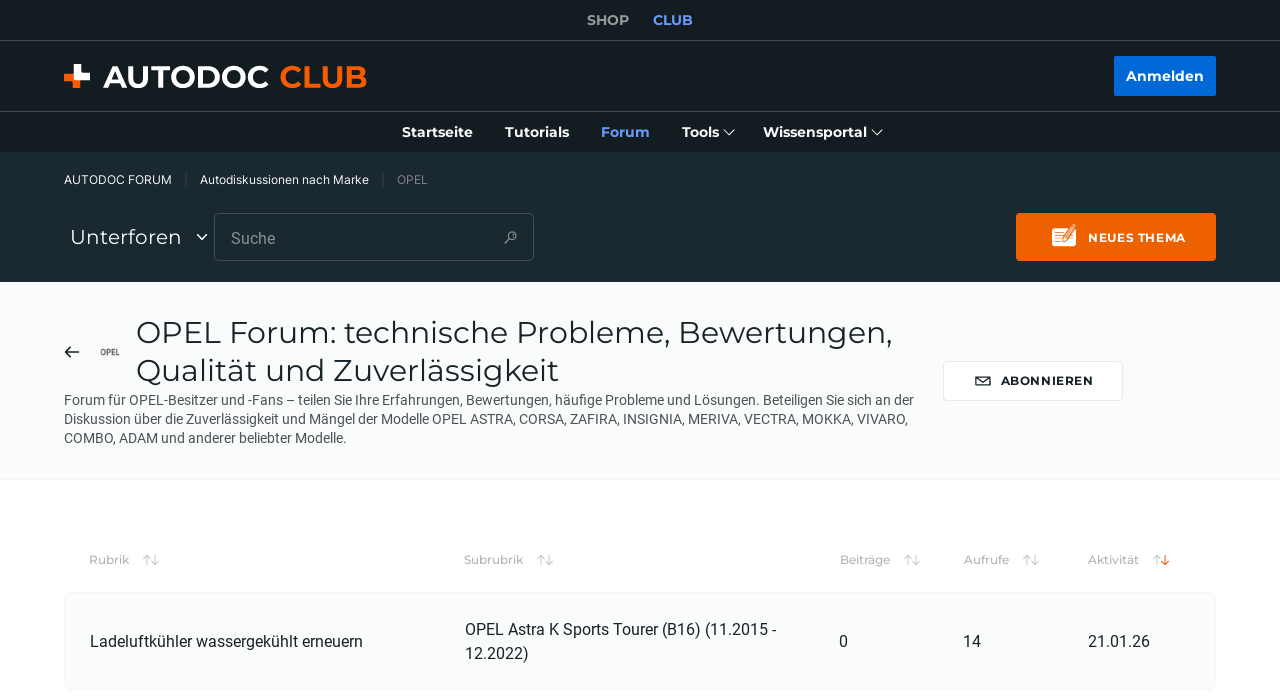

--- FILE ---
content_type: text/html; charset=utf-8
request_url: https://club.autodoc.de/forum/car-talk/autodiskussionen-nach-marke/opel
body_size: 170203
content:
<!doctype html>
<html data-n-head-ssr lang="de-DE" data-n-head="%7B%22lang%22:%7B%22ssr%22:%22de-DE%22%7D%7D">
<head >
  <meta data-n-head="ssr" charset="utf-8"><meta data-n-head="ssr" data-hid="robots" name="robots" content="max-snippet:-1, max-image-preview:large, max-video-preview:-1"><meta data-n-head="ssr" data-hid="description" name="description" content="OPEL - Stellen Sie AUTODOCs Experten und anderen Autofahrern Fragen oder teilen Sie Ihr Wissen über Autos und Autoreparaturen."><meta data-n-head="ssr" data-hid="og:locale" property="og:locale" content="de_DE"><meta data-n-head="ssr" data-hid="og:type" property="og:type" content="article"><meta data-n-head="ssr" data-hid="og:title" property="og:title" content="OPEL Forum - Probleme, Qualität, Bewertungen &amp; Erfahrungen | AUTODOC CLUB"><meta data-n-head="ssr" data-hid="og:description" property="og:description" content="OPEL - Stellen Sie AUTODOCs Experten und anderen Autofahrern Fragen oder teilen Sie Ihr Wissen über Autos und Autoreparaturen."><meta data-n-head="ssr" data-hid="og:url" property="og:url" content="https://club.autodoc.de/forum/car-talk/autodiskussionen-nach-marke/opel"><meta data-n-head="ssr" data-hid="og:site_name" property="og:site_name" content="AUTODOC FORUM"><meta data-n-head="ssr" data-hid="twitter:card" name="twitter:card" content="summary_large_image"><meta data-n-head="ssr" data-hid="twitter:description" name="twitter:description" content="OPEL - Stellen Sie AUTODOCs Experten und anderen Autofahrern Fragen oder teilen Sie Ihr Wissen über Autos und Autoreparaturen."><meta data-n-head="ssr" data-hid="twitter:title" name="twitter:title" content="OPEL Forum - Probleme, Qualität, Bewertungen &amp; Erfahrungen | AUTODOC CLUB"><title>OPEL Forum - Probleme, Qualität, Bewertungen &amp; Erfahrungen | AUTODOC CLUB</title><link data-n-head="ssr" rel="preload" href="/fonts/Roboto/Roboto-Regular.woff2" as="font" type="font/woff2" crossorigin="anonymous"><link data-n-head="ssr" rel="preload" href="/fonts/Roboto/Roboto-Medium.woff2" as="font" type="font/woff2" crossorigin="anonymous"><link data-n-head="ssr" rel="preload" href="/fonts/Roboto/Roboto-Bold.woff2" as="font" type="font/woff2" crossorigin="anonymous"><link data-n-head="ssr" rel="preload" href="/fonts/Montserrat/Montserrat-Regular.woff2" as="font" type="font/woff2" crossorigin="anonymous"><link data-n-head="ssr" rel="preload" href="/fonts/Montserrat/Montserrat-Medium.woff2" as="font" type="font/woff2" crossorigin="anonymous"><link data-n-head="ssr" rel="preload" href="/fonts/Montserrat/Montserrat-SemiBold.woff2" as="font" type="font/woff2" crossorigin="anonymous"><link data-n-head="ssr" rel="preload" href="/fonts/Montserrat/Montserrat-Bold.woff2" as="font" type="font/woff2" crossorigin="anonymous"><link data-n-head="ssr" rel="preload" href="/fonts/Inter/Inter-Light.woff2" as="font" type="font/woff2" crossorigin="anonymous"><link data-n-head="ssr" rel="preload" href="/fonts/Inter/Inter-Regular.woff2" as="font" type="font/woff2" crossorigin="anonymous"><link data-n-head="ssr" rel="preload" href="/fonts/Inter/Inter-Medium.woff2" as="font" type="font/woff2" crossorigin="anonymous"><link data-n-head="ssr" data-hid="canonical-link" rel="canonical" href="https://club.autodoc.de/forum/car-talk/autodiskussionen-nach-marke/opel"><script data-n-head="ssr" data-hid="newrelic" src="/newrelic.js" defer type="text/javascript" charset="utf-8"></script><script data-n-head="ssr" data-hid="youtube-iframe-api" src="https://www.youtube.com/iframe_api" defer type="text/javascript"></script><script data-n-head="ssr" data-hid="kmtx-tracking-service" type="text/javascript">
        !function (a, d) {
          window.sntk = window.sntk || {api: {q: []}};
          var l, e = a.getElementsByTagName(d)[0], c = a.createElement(d), b = a.location, f = b.hostname, g = b.hash,
            h = b.search,
            i = b.pathname, j = encodeURIComponent(i + h + g), m = a.cookie.split(';');
          c.async = !0, c.src = '/p/static/kmtx.js?h=' + f + '&p=' + j + '&c=' + Date.now() + '&cs=' + function () {
            for (l = 0; l < m.length; l++) {
              var a = m[l].trim().split('=');
              if (a[0] === 'kmtx_sync') {
                return a[1];
              }
            }
            return null;
          }(), e.parentNode.insertBefore(c, e);
        }(document, 'script');
      </script><script data-n-head="ssr" type="application/ld+json">{"@context":"https://schema.org","@type":"BreadcrumbList","itemListElement":[{"@type":"ListItem","position":1,"name":"AUTODOC FORUM","item":"https://club.autodoc.de/forum/"},{"@type":"ListItem","position":2,"name":"Autodiskussionen nach Marke","item":"https://club.autodoc.de/forum/car-talk/autodiskussionen-nach-marke"},{"@type":"ListItem","position":3,"item":{"name":"OPEL"}}]}</script><script data-n-head="ssr" type="application/ld+json">{"@context":"https://schema.org","@graph":[{"@type":"WebSite","@id":"https://club.autodoc.de/forum/#website","url":"https://club.autodoc.de/forum/","name":"AUTODOC FORUM","potentialAction":{"@type":"SearchAction","target":"https://club.autodoc.de/forum/?s={search_term_string}","query-input":"required name=search_term_string"}},{"@type":"WebPage","@id":"https://club.autodoc.de/forum/car-talk/autodiskussionen-nach-marke/opel#webpage","url":"https://club.autodoc.de/forum/car-talk/autodiskussionen-nach-marke/opel","inLanguage":"de-DE","name":"OPEL Forum - Probleme, Qualität, Bewertungen & Erfahrungen | AUTODOC CLUB","isPartOf":{"@id":"https://club.autodoc.de/forum/#website"},"datePublished":"2020-05-26T09:42:27+00:00","dateModified":"2020-05-26T09:43:06+00:00","description":"OPEL - Stellen Sie AUTODOCs Experten und anderen Autofahrern Fragen oder teilen Sie Ihr Wissen über Autos und Autoreparaturen."}]}</script><link rel="preload" href="/_nuxt/runtime.c6dacfb.js" as="script"><link rel="preload" href="/_nuxt/commons/app.c6dacfb.js" as="script"><link rel="preload" href="/_nuxt/css/styles.c6dacfb.css" as="style"><link rel="preload" href="/_nuxt/styles.c6dacfb.js" as="script"><link rel="preload" href="/_nuxt/app.c6dacfb.js" as="script"><link rel="stylesheet" href="/_nuxt/css/styles.c6dacfb.css">
  <meta name="viewport" content="width=device-width,initial-scale=1">
  <link rel="icon" type="image/png" href="//cdn.club.autodoc.de/assets/img/favicon/favicon-16.png" sizes="16x16">
  <link rel="icon" type="image/png" href="//cdn.club.autodoc.de/assets/img/favicon/favicon-32.png" sizes="32x32">
  <link rel="icon" type="image/png" href="//cdn.club.autodoc.de/assets/img/favicon/favicon-64.png" sizes="64x64">
  <link rel="icon" type="image/png" href="//cdn.club.autodoc.de/assets/img/favicon/favicon-128.png" sizes="128x128">
  <link rel="icon" type="image/png" href="//cdn.club.autodoc.de/assets/img/favicon/favicon-260.png" sizes="260x260">
  <!-- GA tracking service -->
  <script type="text/javascript">window.dataLayer=window.dataLayer||[],function(e,t,a,n,o){e[n]=e[n]||[],e[n].push({"gtm.start":(new Date).getTime(),event:"gtm.js"});var r=t.getElementsByTagName(a)[0],g=t.createElement(a);g.onload=function(){console.log("GTM LOAD!")},g.async=!0,g.src="https://www.googletagmanager.com/gtm.js?id=GTM-WG2NGGM",r.parentNode.insertBefore(g,r)}(window,document,"script","dataLayer")</script>
  <!-- END GA tracking service -->
  <!-- Firebase -->
  <script defer src="//www.gstatic.com/firebasejs/7.0.0/firebase-app.js"></script>
  <script defer src="//www.gstatic.com/firebasejs/7.0.0/firebase-auth.js"></script>
  <script defer src="//www.gstatic.com/firebasejs/7.0.0/firebase-messaging.js"></script>
  <script defer src="/libs/firebase-init.js?v=7"></script>
  <!-- End Firebase -->
</head>
<body >
<div data-server-rendered="true" id="__nuxt"><!----><div id="__layout"><div id="app"><header class="header-new header-new--scroll-up"><!----> <!----> <div class="header-new__container-holder"><div class="header-cross-links header-new__cross-links"><div class="container header-cross-links__container"><div tabindex="-1" class="header-cross-links__wrapper"><ul class="header-cross-links__list"><li class="header-cross-links__list-item"><a href="https://www.autodoc.de/" class="header-cross-links__list-link">
            SHOP
          </a></li><li class="header-cross-links__list-item"><span class="header-cross-links__list-link header-cross-links__list-link--active">
            CLUB
          </span></li></ul></div></div></div></div> <div class="header-new__content"><!----> <div class="header-new__container container"><!----> <div class="header-new__main"><!----> <div class="header-new__logo-wrapper header-new__logo-wrapper--desktop"><a href="https://club.autodoc.de/" class="h-logo-new header-new__logo nuxt-link-active"><picture class="seo-tool__container h-logo-new__content"><img src="https://cdn.club.autodoc.de/assets/img/logo2.svg" alt="AUTODOC FORUM" class="h-logo-new__el"></picture></a></div> <div class="header-new__user-block"><!----></div></div></div></div> <div class="header-new__menu container"><nav id="mainMenu" aria-label="Hauptnavigation" class="header-dropdown-controller header-new-nav"><div class="header-dropdown-controller__backdrop"></div> <div class="header-dropdown-controller__wrapper"><!----> <!----> <ul class="header-new-nav__list"><li data-header-menu="Home" class="header-new-nav__item"><span tabindex="0" role="link" class="header-new-nav__link header-new-nav__link-main nuxt-link-active"><span class="header-new-nav__link-text">
          Startseite
        </span></span></li> <li data-header-menu="Manuals" class="header-new-nav__item"><a href="https://club.autodoc.de/manuals" tabindex="0" class="header-new-nav__link"><span class="header-new-nav__link-text">
          Tutorials
        </span></a></li> <li data-header-menu="Forum" class="header-new-nav__item"><span tabindex="0" role="link" class="header-new-nav__link nuxt-link-active"><span class="header-new-nav__link-text">
          Forum
        </span></span></li> <li class="header-new-nav__item"><span tabindex="0" role="button" aria-expanded="false" aria-haspopup="true" aria-controls="tools-submenu" class="header-new-nav__link"><span class="header-new-nav__link-text">
          Tools
        </span> <svg aria-hidden="true" xmlns="http://www.w3.org/2000/svg" class="header-new-nav__link-icon icon sprite-icons"><use href="/_nuxt/66dbbe257bb6de1c823862643e4ae93c.svg#i-icon-chevron-thin2" xlink:href="/_nuxt/66dbbe257bb6de1c823862643e4ae93c.svg#i-icon-chevron-thin2"></use></svg></span> <ul id="tools-submenu" role="menu" class="header-new-nav__sub-list"><li data-header-menu="Tyres" role="menuitem" class="header-new-nav__sub-item"><a href="https://club.autodoc.de/tyres" tabindex="0" class="header-new-nav__link"><span class="header-new-nav__link-text">
              Reifenrechner
            </span></a></li> <li data-header-menu="Obd Codes" role="menuitem" class="header-new-nav__sub-item"><a href="https://club.autodoc.de/obd-codes" tabindex="0" class="header-new-nav__link"><span class="header-new-nav__link-text">
              Fehlercodes
            </span></a></li></ul></li> <li class="header-new-nav__item"><span tabindex="0" role="button" aria-expanded="false" aria-haspopup="true" aria-controls="social-submenu" class="header-new-nav__link"><span class="header-new-nav__link-text">
          Wissensportal
        </span> <svg aria-hidden="true" xmlns="http://www.w3.org/2000/svg" class="header-new-nav__link-icon icon sprite-icons"><use href="/_nuxt/66dbbe257bb6de1c823862643e4ae93c.svg#i-icon-chevron-thin2" xlink:href="/_nuxt/66dbbe257bb6de1c823862643e4ae93c.svg#i-icon-chevron-thin2"></use></svg></span> <ul id="social-submenu" role="menu" class="header-new-nav__sub-list"><li data-header-menu="Lifehacks" role="menuitem" class="header-new-nav__sub-item"><span tabindex="0" role="link" class="header-new-nav__link"><span class="header-new-nav__link-text">
              Lifehacks
            </span></span></li> <li data-header-menu="Blog" role="menuitem" class="header-new-nav__sub-item"><a href="https://club.autodoc.de/magazin/" tabindex="0" class="header-new-nav__link"><span class="header-new-nav__link-text">
              Blog
            </span></a></li> <li data-header-menu="Review" role="menuitem" class="header-new-nav__sub-item"><a href="https://club.autodoc.de/review" tabindex="0" class="header-new-nav__link"><span class="header-new-nav__link-text">
              Bewertungen
            </span></a></li> <li data-header-menu="Disposal rules" role="menuitem" class="header-new-nav__sub-item"><span tabindex="0" role="link" class="header-new-nav__link"><span class="header-new-nav__link-text">
              Tipps zur Entsorgung
            </span></span></li></ul></li></ul> <!----></div></nav></div></header> <div data-fetch-key="ForumCategorySlug:0"><main data-fetch-key="ForumSubCategory:0" class="page page--forum-sub-category"><section class="section section-top section-filters section-forum-head"><div class="container"><div class="row"><div class="col s12"><div class="breadcrumbs-overlay"><nav aria-label="Navigationspfad" class="breadcrumbs"><ul class="breadcrumbs__list"><li class="breadcrumbs__item"><div class="seo-tool__container"><a href="https://club.autodoc.de/forum/" class="breadcrumbs__link nuxt-link-active">
              AUTODOC FORUM
            </a></div></li><li class="breadcrumbs__item"><div class="seo-tool__container"><a href="https://club.autodoc.de/forum/car-talk/autodiskussionen-nach-marke" class="breadcrumbs__link nuxt-link-active">
              Autodiskussionen nach Marke
            </a></div></li><li class="breadcrumbs__item"><span class="seo-tool__container breadcrumbs__link breadcrumbs__link--disabled">
            OPEL
          </span></li></ul></nav></div></div></div> <div class="row"><div class="col s12"><div class="section-forum-head__container"><div class="ui-dropdown user-notification section-forum-head__categories el-dropdown"><div aria-haspopup="listbox" class="ui-dropdown__trigger-wrapper"><button type="button" tabindex="-1" class="forum-categories-toggle">
      Unterforen
      <svg xmlns="http://www.w3.org/2000/svg" class="forum-categories-toggle__icon icon sprite-icons"><use href="/_nuxt/66dbbe257bb6de1c823862643e4ae93c.svg#i-icon-chevron-thin" xlink:href="/_nuxt/66dbbe257bb6de1c823862643e4ae93c.svg#i-icon-chevron-thin"></use></svg></button></div>  <ul class="el-dropdown-menu el-popper el-dropdown-menu--large" style="display:none;"><div role="listbox" aria-modal="true" aria-label="Dropdown menu" class="ui-dropdown__el" style="width:420px;"><div class="ui-dropdown__wrapper" style="max-height:320px;"><div class="forum-categories-dropdown"><a href="https://club.autodoc.de/forum/car-talk/autodiskussionen-nach-marke" class="forum-categories-dropdown__item nuxt-link-active"><span class="forum-categories-dropdown__text">Autodiskussionen nach Marke</span> <span class="forum-categories-dropdown__counter">3571</span></a><a href="https://club.autodoc.de/forum/car-talk/diskussionen-uber-autoteile-nach-marke" class="forum-categories-dropdown__item"><span class="forum-categories-dropdown__text">Diskussionen über Autoteile nach Marke</span> <span class="forum-categories-dropdown__counter">583</span></a></div></div> </div></ul></div> <div role="search" class="ui-search-field section-forum-head__search"><form class="search-field ui-search-field__el search-field--dark"><div class="search-field__container"><input id="search-105799685" type="text" name="search" placeholder="Suche" autocomplete="off" value="" role="combobox" aria-autocomplete="list" aria-haspopup="listbox" aria-expanded="false" aria-controls="search-105799684-listbox" aria-label="Suche" class="search-field__input"> <!----> <div class="search-field__icon"><svg xmlns="http://www.w3.org/2000/svg" class="icon sprite-icons"><use href="/_nuxt/66dbbe257bb6de1c823862643e4ae93c.svg#i-icon-search" xlink:href="/_nuxt/66dbbe257bb6de1c823862643e4ae93c.svg#i-icon-search"></use></svg></div> <label for="search-105799685" class="search-field__label sr-only">
      Suche
    </label></div></form> <!----></div> <button type="button" class="btn btn--lg forum-btn-new-topic"><div class="seo-tool__container"><img src="https://cdn.club.autodoc.de/assets/img/forum/icon-new-theme.svg" alt="Neues Thema" class="btn__icon"></div> <span class="btn__text">
    Neues Thema
  </span></button></div></div></div> <div class="row"><div class="col s12"></div></div></div></section> <section class="ui-section section-forum-page-head ui-section--default"><div class="ui-section__content container"><!---->  <div class="section-forum-page-head__container row"><div class="col section-forum-page-head__title-wrapper l9 m8 s12"><h1 tabindex="0" class="section-forum-page-head__title"><svg xmlns="http://www.w3.org/2000/svg" class="icon sprite-icons"><use href="/_nuxt/66dbbe257bb6de1c823862643e4ae93c.svg#i-icon-arrow" xlink:href="/_nuxt/66dbbe257bb6de1c823862643e4ae93c.svg#i-icon-arrow"></use></svg> <div class="seo-tool__container section-forum-page-head__preview"><img src="https://cdn.autodoc.de/makers/atd/100x100/84.png" alt=""></div> <span class="seo-tool__container">
          OPEL Forum: technische Probleme, Bewertungen, Qualität und Zuverlässigkeit
        </span></h1> <p class="seo-tool__container section-forum-page-head__description">
          Forum für OPEL-Besitzer und -Fans – teilen Sie Ihre Erfahrungen, Bewertungen, häufige Probleme und Lösungen. Beteiligen Sie sich an der Diskussion über die Zuverlässigkeit und Mängel der Modelle OPEL ASTRA, CORSA, ZAFIRA, INSIGNIA, MERIVA, VECTRA, MOKKA, VIVARO, COMBO, ADAM und anderer beliebter Modelle.
        </p></div> <div class="col l3 m4 s12 section-forum-page-head__action"><button type="button" class="btn btn--white btn--md forum-btn-subscribe"><svg xmlns="http://www.w3.org/2000/svg" class="btn__icon icon sprite-icons"><use href="/_nuxt/66dbbe257bb6de1c823862643e4ae93c.svg#i-icon-mail" xlink:href="/_nuxt/66dbbe257bb6de1c823862643e4ae93c.svg#i-icon-mail"></use></svg> <span class="btn__text">
    Abonnieren
  </span></button></div></div></div></section> <div class="forum-section-table forum-section-table--topics"><section class="ui-section ui-section--default"><div class="ui-section__content container"><!---->  <div class="ui-table"><div class="ui-table__head row"><div tabindex="0" role="button" aria-pressed="false" aria-label="Nach Rubrik sortieren" class="ui-table-head-col section-rating-table__col ui-table-head-col--sorted col l4 m3 s12"><div class="ui-table-head-col__title">
    Rubrik
  </div> <div class="ui-table-head-col__sort sort-view"><span class="sort-view__icon sort-view__icon--desc"><svg xmlns="http://www.w3.org/2000/svg" class="sort-view__icon-el icon sprite-icons"><use href="/_nuxt/66dbbe257bb6de1c823862643e4ae93c.svg#i-icon-arrow" xlink:href="/_nuxt/66dbbe257bb6de1c823862643e4ae93c.svg#i-icon-arrow"></use></svg></span> <span class="sort-view__icon sort-view__icon--asc"><svg xmlns="http://www.w3.org/2000/svg" class="sort-view__icon-el icon sprite-icons"><use href="/_nuxt/66dbbe257bb6de1c823862643e4ae93c.svg#i-icon-arrow" xlink:href="/_nuxt/66dbbe257bb6de1c823862643e4ae93c.svg#i-icon-arrow"></use></svg></span></div></div><div tabindex="0" role="button" aria-pressed="false" aria-label="Nach Subrubrik sortieren" class="ui-table-head-col section-rating-table__col ui-table-head-col--sorted col l4 m3 s12"><div class="ui-table-head-col__title">
    Subrubrik
  </div> <div class="ui-table-head-col__sort sort-view"><span class="sort-view__icon sort-view__icon--desc"><svg xmlns="http://www.w3.org/2000/svg" class="sort-view__icon-el icon sprite-icons"><use href="/_nuxt/66dbbe257bb6de1c823862643e4ae93c.svg#i-icon-arrow" xlink:href="/_nuxt/66dbbe257bb6de1c823862643e4ae93c.svg#i-icon-arrow"></use></svg></span> <span class="sort-view__icon sort-view__icon--asc"><svg xmlns="http://www.w3.org/2000/svg" class="sort-view__icon-el icon sprite-icons"><use href="/_nuxt/66dbbe257bb6de1c823862643e4ae93c.svg#i-icon-arrow" xlink:href="/_nuxt/66dbbe257bb6de1c823862643e4ae93c.svg#i-icon-arrow"></use></svg></span></div></div><div tabindex="0" role="button" aria-pressed="false" aria-label="Nach Beiträge sortieren" class="ui-table-head-col section-rating-table__col ui-table-head-col--sorted col l1-3 m2 s3"><div class="ui-table-head-col__title">
    Beiträge
  </div> <div class="ui-table-head-col__sort sort-view"><span class="sort-view__icon sort-view__icon--desc"><svg xmlns="http://www.w3.org/2000/svg" class="sort-view__icon-el icon sprite-icons"><use href="/_nuxt/66dbbe257bb6de1c823862643e4ae93c.svg#i-icon-arrow" xlink:href="/_nuxt/66dbbe257bb6de1c823862643e4ae93c.svg#i-icon-arrow"></use></svg></span> <span class="sort-view__icon sort-view__icon--asc"><svg xmlns="http://www.w3.org/2000/svg" class="sort-view__icon-el icon sprite-icons"><use href="/_nuxt/66dbbe257bb6de1c823862643e4ae93c.svg#i-icon-arrow" xlink:href="/_nuxt/66dbbe257bb6de1c823862643e4ae93c.svg#i-icon-arrow"></use></svg></span></div></div><div tabindex="0" role="button" aria-pressed="false" aria-label="Nach Aufrufe sortieren" class="ui-table-head-col section-rating-table__col ui-table-head-col--sorted col l1-3 m2 s3"><div class="ui-table-head-col__title">
    Aufrufe
  </div> <div class="ui-table-head-col__sort sort-view"><span class="sort-view__icon sort-view__icon--desc"><svg xmlns="http://www.w3.org/2000/svg" class="sort-view__icon-el icon sprite-icons"><use href="/_nuxt/66dbbe257bb6de1c823862643e4ae93c.svg#i-icon-arrow" xlink:href="/_nuxt/66dbbe257bb6de1c823862643e4ae93c.svg#i-icon-arrow"></use></svg></span> <span class="sort-view__icon sort-view__icon--asc"><svg xmlns="http://www.w3.org/2000/svg" class="sort-view__icon-el icon sprite-icons"><use href="/_nuxt/66dbbe257bb6de1c823862643e4ae93c.svg#i-icon-arrow" xlink:href="/_nuxt/66dbbe257bb6de1c823862643e4ae93c.svg#i-icon-arrow"></use></svg></span></div></div><div tabindex="0" role="button" aria-pressed="true" aria-label="Aktivität in absteigender Reihenfolge sortiert" class="ui-table-head-col section-rating-table__col ui-table-head-col--sorted col l1-3 m2 s4"><div class="ui-table-head-col__title">
    Aktivität
  </div> <div class="ui-table-head-col__sort sort-view"><span class="sort-view__icon sort-view__icon--desc sort-view__icon--active"><svg xmlns="http://www.w3.org/2000/svg" class="sort-view__icon-el icon sprite-icons"><use href="/_nuxt/66dbbe257bb6de1c823862643e4ae93c.svg#i-icon-arrow" xlink:href="/_nuxt/66dbbe257bb6de1c823862643e4ae93c.svg#i-icon-arrow"></use></svg></span> <span class="sort-view__icon sort-view__icon--asc"><svg xmlns="http://www.w3.org/2000/svg" class="sort-view__icon-el icon sprite-icons"><use href="/_nuxt/66dbbe257bb6de1c823862643e4ae93c.svg#i-icon-arrow" xlink:href="/_nuxt/66dbbe257bb6de1c823862643e4ae93c.svg#i-icon-arrow"></use></svg></span></div></div> <div class="ui-dropdown data-visibility-filters forum-table-sort el-dropdown"><div aria-haspopup="listbox" class="ui-dropdown__trigger-wrapper"><button type="button" tabindex="-1" class="data-visibility-filters__dropdown-wrapper"><span class="data-visibility-filters__icon"><svg aria-hidden="true" focusable="false" xmlns="http://www.w3.org/2000/svg" class="icon sprite-icons"><use href="/_nuxt/66dbbe257bb6de1c823862643e4ae93c.svg#i-icon-sort" xlink:href="/_nuxt/66dbbe257bb6de1c823862643e4ae93c.svg#i-icon-sort"></use></svg></span> <span class="data-visibility-filters__text">
          Aktivität ↓
        </span> <span class="data-visibility-filters__arrow"><svg aria-hidden="true" focusable="false" xmlns="http://www.w3.org/2000/svg" class="icon sprite-icons"><use href="/_nuxt/66dbbe257bb6de1c823862643e4ae93c.svg#i-icon-chevron" xlink:href="/_nuxt/66dbbe257bb6de1c823862643e4ae93c.svg#i-icon-chevron"></use></svg></span></button></div>  <ul class="el-dropdown-menu el-popper el-dropdown-menu--large" style="display:none;"><div role="listbox" aria-modal="true" aria-label="Dropdown menu" class="ui-dropdown__el" style="height:260px;"><div class="ui-dropdown__wrapper" style="max-height:320px;"><div class="data-visibility-filters__nav"><ul class="data-visibility-filters__list"><li class="data-visibility-filters__item"><button type="button" class="data-visibility-filters__link">
            Rubrik ↓
          </button></li><li class="data-visibility-filters__item"><button type="button" class="data-visibility-filters__link">
            Rubrik ↑
          </button></li><li class="data-visibility-filters__item"><button type="button" class="data-visibility-filters__link">
            Subrubrik ↓
          </button></li><li class="data-visibility-filters__item"><button type="button" class="data-visibility-filters__link">
            Subrubrik ↑
          </button></li><li class="data-visibility-filters__item"><button type="button" class="data-visibility-filters__link">
            Beiträge ↓
          </button></li><li class="data-visibility-filters__item"><button type="button" class="data-visibility-filters__link">
            Beiträge ↑
          </button></li><li class="data-visibility-filters__item"><button type="button" class="data-visibility-filters__link">
            Aufrufe ↓
          </button></li><li class="data-visibility-filters__item"><button type="button" class="data-visibility-filters__link">
            Aufrufe ↑
          </button></li><li class="data-visibility-filters__item"><button type="button" class="data-visibility-filters__link active">
            Aktivität ↓
          </button></li><li class="data-visibility-filters__item"><button type="button" class="data-visibility-filters__link">
            Aktivität ↑
          </button></li></ul></div></div> </div></ul></div></div> <div class="ui-table__body"><a href="https://club.autodoc.de/forum/topic/ladeluftkuehler-wassergekuehlt-erneuern" class="forum-section-table__item"><div class="ui-table-row row"><div class="ui-table-col col l4 m3 s12"><p class="title">Ladeluftkühler wassergekühlt erneuern</p></div> <div class="ui-table-col col l4 m3 s12">
                OPEL Astra K Sports Tourer (B16) (11.2015 - 12.2022)
              </div> <div class="ui-table-col col l1-3 m2 s3"><svg xmlns="http://www.w3.org/2000/svg" class="icon sprite-icons"><use href="/_nuxt/66dbbe257bb6de1c823862643e4ae93c.svg#i-icon-topic" xlink:href="/_nuxt/66dbbe257bb6de1c823862643e4ae93c.svg#i-icon-topic"></use></svg>
                0
              </div> <div class="ui-table-col col l1-3 m2 s3"><svg xmlns="http://www.w3.org/2000/svg" class="icon sprite-icons"><use href="/_nuxt/66dbbe257bb6de1c823862643e4ae93c.svg#i-icon-reply" xlink:href="/_nuxt/66dbbe257bb6de1c823862643e4ae93c.svg#i-icon-reply"></use></svg>
                14
              </div> <div class="ui-table-col col l1-3 m2 s5"><svg xmlns="http://www.w3.org/2000/svg" class="icon sprite-icons"><use href="/_nuxt/66dbbe257bb6de1c823862643e4ae93c.svg#i-icon-calendar" xlink:href="/_nuxt/66dbbe257bb6de1c823862643e4ae93c.svg#i-icon-calendar"></use></svg>
                21.01.26
              </div></div></a><a href="https://club.autodoc.de/forum/topic/suche-den-einbauort-vom-gluehrelais" class="forum-section-table__item"><div class="ui-table-row row"><div class="ui-table-col col l4 m3 s12"><p class="title">suche den Einbauort vom Glührelais</p></div> <div class="ui-table-col col l4 m3 s12">
                OPEL Mokka / Mokka X (J13) (06.2012 - ...)
              </div> <div class="ui-table-col col l1-3 m2 s3"><svg xmlns="http://www.w3.org/2000/svg" class="icon sprite-icons"><use href="/_nuxt/66dbbe257bb6de1c823862643e4ae93c.svg#i-icon-topic" xlink:href="/_nuxt/66dbbe257bb6de1c823862643e4ae93c.svg#i-icon-topic"></use></svg>
                3
              </div> <div class="ui-table-col col l1-3 m2 s3"><svg xmlns="http://www.w3.org/2000/svg" class="icon sprite-icons"><use href="/_nuxt/66dbbe257bb6de1c823862643e4ae93c.svg#i-icon-reply" xlink:href="/_nuxt/66dbbe257bb6de1c823862643e4ae93c.svg#i-icon-reply"></use></svg>
                18
              </div> <div class="ui-table-col col l1-3 m2 s5"><svg xmlns="http://www.w3.org/2000/svg" class="icon sprite-icons"><use href="/_nuxt/66dbbe257bb6de1c823862643e4ae93c.svg#i-icon-calendar" xlink:href="/_nuxt/66dbbe257bb6de1c823862643e4ae93c.svg#i-icon-calendar"></use></svg>
                20.01.26
              </div></div></a><a href="https://club.autodoc.de/forum/topic/warum-springt-der-meriva-b-14-turbo-benziner-oft-erst-beim-zweiten-versuch-an" class="forum-section-table__item"><div class="ui-table-row row"><div class="ui-table-col col l4 m3 s12"><p class="title">Warum springt der Meriva b 1,4 turbo Benziner oft erst beim zweiten Versuch an?</p></div> <div class="ui-table-col col l4 m3 s12">
                OPEL Meriva B (S10) (06.2010 - 03.2017)
              </div> <div class="ui-table-col col l1-3 m2 s3"><svg xmlns="http://www.w3.org/2000/svg" class="icon sprite-icons"><use href="/_nuxt/66dbbe257bb6de1c823862643e4ae93c.svg#i-icon-topic" xlink:href="/_nuxt/66dbbe257bb6de1c823862643e4ae93c.svg#i-icon-topic"></use></svg>
                0
              </div> <div class="ui-table-col col l1-3 m2 s3"><svg xmlns="http://www.w3.org/2000/svg" class="icon sprite-icons"><use href="/_nuxt/66dbbe257bb6de1c823862643e4ae93c.svg#i-icon-reply" xlink:href="/_nuxt/66dbbe257bb6de1c823862643e4ae93c.svg#i-icon-reply"></use></svg>
                11
              </div> <div class="ui-table-col col l1-3 m2 s5"><svg xmlns="http://www.w3.org/2000/svg" class="icon sprite-icons"><use href="/_nuxt/66dbbe257bb6de1c823862643e4ae93c.svg#i-icon-calendar" xlink:href="/_nuxt/66dbbe257bb6de1c823862643e4ae93c.svg#i-icon-calendar"></use></svg>
                20.01.26
              </div></div></a><a href="https://club.autodoc.de/forum/topic/opel-filter-tausch" class="forum-section-table__item"><div class="ui-table-row row"><div class="ui-table-col col l4 m3 s12"><p class="title">Opel Filter Tausch</p></div> <div class="ui-table-col col l4 m3 s12">
                OPEL Corsa D Schrägheck (S07) (07.2006 - 08.2014)
              </div> <div class="ui-table-col col l1-3 m2 s3"><svg xmlns="http://www.w3.org/2000/svg" class="icon sprite-icons"><use href="/_nuxt/66dbbe257bb6de1c823862643e4ae93c.svg#i-icon-topic" xlink:href="/_nuxt/66dbbe257bb6de1c823862643e4ae93c.svg#i-icon-topic"></use></svg>
                0
              </div> <div class="ui-table-col col l1-3 m2 s3"><svg xmlns="http://www.w3.org/2000/svg" class="icon sprite-icons"><use href="/_nuxt/66dbbe257bb6de1c823862643e4ae93c.svg#i-icon-reply" xlink:href="/_nuxt/66dbbe257bb6de1c823862643e4ae93c.svg#i-icon-reply"></use></svg>
                18
              </div> <div class="ui-table-col col l1-3 m2 s5"><svg xmlns="http://www.w3.org/2000/svg" class="icon sprite-icons"><use href="/_nuxt/66dbbe257bb6de1c823862643e4ae93c.svg#i-icon-calendar" xlink:href="/_nuxt/66dbbe257bb6de1c823862643e4ae93c.svg#i-icon-calendar"></use></svg>
                19.01.26
              </div></div></a><a href="https://club.autodoc.de/forum/topic/bremsen-kaputt-opel-zafira-a-2004" class="forum-section-table__item"><div class="ui-table-row row"><div class="ui-table-col col l4 m3 s12"><p class="title">Bremsen kaputt? Opel Zafira A 2004</p></div> <div class="ui-table-col col l4 m3 s12">
                OPEL Zafira A (T98)
              </div> <div class="ui-table-col col l1-3 m2 s3"><svg xmlns="http://www.w3.org/2000/svg" class="icon sprite-icons"><use href="/_nuxt/66dbbe257bb6de1c823862643e4ae93c.svg#i-icon-topic" xlink:href="/_nuxt/66dbbe257bb6de1c823862643e4ae93c.svg#i-icon-topic"></use></svg>
                2
              </div> <div class="ui-table-col col l1-3 m2 s3"><svg xmlns="http://www.w3.org/2000/svg" class="icon sprite-icons"><use href="/_nuxt/66dbbe257bb6de1c823862643e4ae93c.svg#i-icon-reply" xlink:href="/_nuxt/66dbbe257bb6de1c823862643e4ae93c.svg#i-icon-reply"></use></svg>
                177
              </div> <div class="ui-table-col col l1-3 m2 s5"><svg xmlns="http://www.w3.org/2000/svg" class="icon sprite-icons"><use href="/_nuxt/66dbbe257bb6de1c823862643e4ae93c.svg#i-icon-calendar" xlink:href="/_nuxt/66dbbe257bb6de1c823862643e4ae93c.svg#i-icon-calendar"></use></svg>
                16.01.26
              </div></div></a><a href="https://club.autodoc.de/forum/topic/bremsbelage-hinten-wechseln" class="forum-section-table__item"><div class="ui-table-row row"><div class="ui-table-col col l4 m3 s12"><p class="title">Bremsbeläge hinten wechseln</p></div> <div class="ui-table-col col l4 m3 s12">
                OPEL Mokka / Mokka X (J13)
              </div> <div class="ui-table-col col l1-3 m2 s3"><svg xmlns="http://www.w3.org/2000/svg" class="icon sprite-icons"><use href="/_nuxt/66dbbe257bb6de1c823862643e4ae93c.svg#i-icon-topic" xlink:href="/_nuxt/66dbbe257bb6de1c823862643e4ae93c.svg#i-icon-topic"></use></svg>
                2
              </div> <div class="ui-table-col col l1-3 m2 s3"><svg xmlns="http://www.w3.org/2000/svg" class="icon sprite-icons"><use href="/_nuxt/66dbbe257bb6de1c823862643e4ae93c.svg#i-icon-reply" xlink:href="/_nuxt/66dbbe257bb6de1c823862643e4ae93c.svg#i-icon-reply"></use></svg>
                505
              </div> <div class="ui-table-col col l1-3 m2 s5"><svg xmlns="http://www.w3.org/2000/svg" class="icon sprite-icons"><use href="/_nuxt/66dbbe257bb6de1c823862643e4ae93c.svg#i-icon-calendar" xlink:href="/_nuxt/66dbbe257bb6de1c823862643e4ae93c.svg#i-icon-calendar"></use></svg>
                16.01.26
              </div></div></a><a href="https://club.autodoc.de/forum/topic/bremsbelage-hinten-wechseln-servicestellung-elektr-parkbremse" class="forum-section-table__item"><div class="ui-table-row row"><div class="ui-table-col col l4 m3 s12"><p class="title">Bremsbeläge hinten wechseln - Servicestellung elektr. Parkbremse</p></div> <div class="ui-table-col col l4 m3 s12">
                
              </div> <div class="ui-table-col col l1-3 m2 s3"><svg xmlns="http://www.w3.org/2000/svg" class="icon sprite-icons"><use href="/_nuxt/66dbbe257bb6de1c823862643e4ae93c.svg#i-icon-topic" xlink:href="/_nuxt/66dbbe257bb6de1c823862643e4ae93c.svg#i-icon-topic"></use></svg>
                2
              </div> <div class="ui-table-col col l1-3 m2 s3"><svg xmlns="http://www.w3.org/2000/svg" class="icon sprite-icons"><use href="/_nuxt/66dbbe257bb6de1c823862643e4ae93c.svg#i-icon-reply" xlink:href="/_nuxt/66dbbe257bb6de1c823862643e4ae93c.svg#i-icon-reply"></use></svg>
                1174
              </div> <div class="ui-table-col col l1-3 m2 s5"><svg xmlns="http://www.w3.org/2000/svg" class="icon sprite-icons"><use href="/_nuxt/66dbbe257bb6de1c823862643e4ae93c.svg#i-icon-calendar" xlink:href="/_nuxt/66dbbe257bb6de1c823862643e4ae93c.svg#i-icon-calendar"></use></svg>
                16.01.26
              </div></div></a><a href="https://club.autodoc.de/forum/topic/beim-leichten-bremsen-mit-dem-opel-insignia-b-2-0-cdti-quietschen-die-neuen-bremsen-was-ist-der-grund-dafur" class="forum-section-table__item"><div class="ui-table-row row"><div class="ui-table-col col l4 m3 s12"><p class="title">Beim leichten Bremsen mit dem OPEL Insignia B 2.0 CDTi quietschen die neuen Bremsen. Was ist der Grund dafür?</p></div> <div class="ui-table-col col l4 m3 s12">
                OPEL INSIGNIA Caravan
              </div> <div class="ui-table-col col l1-3 m2 s3"><svg xmlns="http://www.w3.org/2000/svg" class="icon sprite-icons"><use href="/_nuxt/66dbbe257bb6de1c823862643e4ae93c.svg#i-icon-topic" xlink:href="/_nuxt/66dbbe257bb6de1c823862643e4ae93c.svg#i-icon-topic"></use></svg>
                16
              </div> <div class="ui-table-col col l1-3 m2 s3"><svg xmlns="http://www.w3.org/2000/svg" class="icon sprite-icons"><use href="/_nuxt/66dbbe257bb6de1c823862643e4ae93c.svg#i-icon-reply" xlink:href="/_nuxt/66dbbe257bb6de1c823862643e4ae93c.svg#i-icon-reply"></use></svg>
                1840
              </div> <div class="ui-table-col col l1-3 m2 s5"><svg xmlns="http://www.w3.org/2000/svg" class="icon sprite-icons"><use href="/_nuxt/66dbbe257bb6de1c823862643e4ae93c.svg#i-icon-calendar" xlink:href="/_nuxt/66dbbe257bb6de1c823862643e4ae93c.svg#i-icon-calendar"></use></svg>
                16.01.26
              </div></div></a><a href="https://club.autodoc.de/forum/topic/ventildeckeldichtung-tauschen" class="forum-section-table__item"><div class="ui-table-row row"><div class="ui-table-col col l4 m3 s12"><p class="title">Ventildeckeldichtung tauschen</p></div> <div class="ui-table-col col l4 m3 s12">
                OPEL Mokka / Mokka X (J13) (06.2012 - ...)
              </div> <div class="ui-table-col col l1-3 m2 s3"><svg xmlns="http://www.w3.org/2000/svg" class="icon sprite-icons"><use href="/_nuxt/66dbbe257bb6de1c823862643e4ae93c.svg#i-icon-topic" xlink:href="/_nuxt/66dbbe257bb6de1c823862643e4ae93c.svg#i-icon-topic"></use></svg>
                0
              </div> <div class="ui-table-col col l1-3 m2 s3"><svg xmlns="http://www.w3.org/2000/svg" class="icon sprite-icons"><use href="/_nuxt/66dbbe257bb6de1c823862643e4ae93c.svg#i-icon-reply" xlink:href="/_nuxt/66dbbe257bb6de1c823862643e4ae93c.svg#i-icon-reply"></use></svg>
                31
              </div> <div class="ui-table-col col l1-3 m2 s5"><svg xmlns="http://www.w3.org/2000/svg" class="icon sprite-icons"><use href="/_nuxt/66dbbe257bb6de1c823862643e4ae93c.svg#i-icon-calendar" xlink:href="/_nuxt/66dbbe257bb6de1c823862643e4ae93c.svg#i-icon-calendar"></use></svg>
                08.01.26
              </div></div></a><a href="https://club.autodoc.de/forum/topic/kruemmerdichtung-wechseln" class="forum-section-table__item"><div class="ui-table-row row"><div class="ui-table-col col l4 m3 s12"><p class="title">Krümmerdichtung wechseln</p></div> <div class="ui-table-col col l4 m3 s12">
                OPEL Insignia A Sports Tourer (G09) (07.2008 - 03.2017)
              </div> <div class="ui-table-col col l1-3 m2 s3"><svg xmlns="http://www.w3.org/2000/svg" class="icon sprite-icons"><use href="/_nuxt/66dbbe257bb6de1c823862643e4ae93c.svg#i-icon-topic" xlink:href="/_nuxt/66dbbe257bb6de1c823862643e4ae93c.svg#i-icon-topic"></use></svg>
                0
              </div> <div class="ui-table-col col l1-3 m2 s3"><svg xmlns="http://www.w3.org/2000/svg" class="icon sprite-icons"><use href="/_nuxt/66dbbe257bb6de1c823862643e4ae93c.svg#i-icon-reply" xlink:href="/_nuxt/66dbbe257bb6de1c823862643e4ae93c.svg#i-icon-reply"></use></svg>
                30
              </div> <div class="ui-table-col col l1-3 m2 s5"><svg xmlns="http://www.w3.org/2000/svg" class="icon sprite-icons"><use href="/_nuxt/66dbbe257bb6de1c823862643e4ae93c.svg#i-icon-calendar" xlink:href="/_nuxt/66dbbe257bb6de1c823862643e4ae93c.svg#i-icon-calendar"></use></svg>
                02.01.26
              </div></div></a><a href="https://club.autodoc.de/forum/topic/zigarettenanzuender-sicherung-hat-kein-strom" class="forum-section-table__item"><div class="ui-table-row row"><div class="ui-table-col col l4 m3 s12"><p class="title">Zigarettenanzünder Sicherung hat kein Strom</p></div> <div class="ui-table-col col l4 m3 s12">
                OPEL Mokka / Mokka X (J13) (06.2012 - ...)
              </div> <div class="ui-table-col col l1-3 m2 s3"><svg xmlns="http://www.w3.org/2000/svg" class="icon sprite-icons"><use href="/_nuxt/66dbbe257bb6de1c823862643e4ae93c.svg#i-icon-topic" xlink:href="/_nuxt/66dbbe257bb6de1c823862643e4ae93c.svg#i-icon-topic"></use></svg>
                5
              </div> <div class="ui-table-col col l1-3 m2 s3"><svg xmlns="http://www.w3.org/2000/svg" class="icon sprite-icons"><use href="/_nuxt/66dbbe257bb6de1c823862643e4ae93c.svg#i-icon-reply" xlink:href="/_nuxt/66dbbe257bb6de1c823862643e4ae93c.svg#i-icon-reply"></use></svg>
                80
              </div> <div class="ui-table-col col l1-3 m2 s5"><svg xmlns="http://www.w3.org/2000/svg" class="icon sprite-icons"><use href="/_nuxt/66dbbe257bb6de1c823862643e4ae93c.svg#i-icon-calendar" xlink:href="/_nuxt/66dbbe257bb6de1c823862643e4ae93c.svg#i-icon-calendar"></use></svg>
                19.12.25
              </div></div></a><a href="https://club.autodoc.de/forum/topic/wartungsinterval-zurueck-stellen" class="forum-section-table__item"><div class="ui-table-row row"><div class="ui-table-col col l4 m3 s12"><p class="title">Wartungsinterval zurück stellen</p></div> <div class="ui-table-col col l4 m3 s12">
                OPEL Meriva B (S10) (06.2010 - 03.2017)
              </div> <div class="ui-table-col col l1-3 m2 s3"><svg xmlns="http://www.w3.org/2000/svg" class="icon sprite-icons"><use href="/_nuxt/66dbbe257bb6de1c823862643e4ae93c.svg#i-icon-topic" xlink:href="/_nuxt/66dbbe257bb6de1c823862643e4ae93c.svg#i-icon-topic"></use></svg>
                0
              </div> <div class="ui-table-col col l1-3 m2 s3"><svg xmlns="http://www.w3.org/2000/svg" class="icon sprite-icons"><use href="/_nuxt/66dbbe257bb6de1c823862643e4ae93c.svg#i-icon-reply" xlink:href="/_nuxt/66dbbe257bb6de1c823862643e4ae93c.svg#i-icon-reply"></use></svg>
                35
              </div> <div class="ui-table-col col l1-3 m2 s5"><svg xmlns="http://www.w3.org/2000/svg" class="icon sprite-icons"><use href="/_nuxt/66dbbe257bb6de1c823862643e4ae93c.svg#i-icon-calendar" xlink:href="/_nuxt/66dbbe257bb6de1c823862643e4ae93c.svg#i-icon-calendar"></use></svg>
                07.12.25
              </div></div></a><a href="https://club.autodoc.de/forum/topic/anzeigeinstrument" class="forum-section-table__item"><div class="ui-table-row row"><div class="ui-table-col col l4 m3 s12"><p class="title">Anzeigeinstrument</p></div> <div class="ui-table-col col l4 m3 s12">
                OPEL Astra H Schrägheck (A04)
              </div> <div class="ui-table-col col l1-3 m2 s3"><svg xmlns="http://www.w3.org/2000/svg" class="icon sprite-icons"><use href="/_nuxt/66dbbe257bb6de1c823862643e4ae93c.svg#i-icon-topic" xlink:href="/_nuxt/66dbbe257bb6de1c823862643e4ae93c.svg#i-icon-topic"></use></svg>
                1
              </div> <div class="ui-table-col col l1-3 m2 s3"><svg xmlns="http://www.w3.org/2000/svg" class="icon sprite-icons"><use href="/_nuxt/66dbbe257bb6de1c823862643e4ae93c.svg#i-icon-reply" xlink:href="/_nuxt/66dbbe257bb6de1c823862643e4ae93c.svg#i-icon-reply"></use></svg>
                501
              </div> <div class="ui-table-col col l1-3 m2 s5"><svg xmlns="http://www.w3.org/2000/svg" class="icon sprite-icons"><use href="/_nuxt/66dbbe257bb6de1c823862643e4ae93c.svg#i-icon-calendar" xlink:href="/_nuxt/66dbbe257bb6de1c823862643e4ae93c.svg#i-icon-calendar"></use></svg>
                06.12.25
              </div></div></a><a href="https://club.autodoc.de/forum/topic/wie-viele-liter-oel-benoetigt-ein-opel-astra-j-14-turbo" class="forum-section-table__item"><div class="ui-table-row row"><div class="ui-table-col col l4 m3 s12"><p class="title">Wie viele Liter Öl benötigt ein Opel Astra J 1.4 Turbo?</p></div> <div class="ui-table-col col l4 m3 s12">
                OPEL Astra H Kastenwagen (L70) (02.2004 - 12.2013)
              </div> <div class="ui-table-col col l1-3 m2 s3"><svg xmlns="http://www.w3.org/2000/svg" class="icon sprite-icons"><use href="/_nuxt/66dbbe257bb6de1c823862643e4ae93c.svg#i-icon-topic" xlink:href="/_nuxt/66dbbe257bb6de1c823862643e4ae93c.svg#i-icon-topic"></use></svg>
                18
              </div> <div class="ui-table-col col l1-3 m2 s3"><svg xmlns="http://www.w3.org/2000/svg" class="icon sprite-icons"><use href="/_nuxt/66dbbe257bb6de1c823862643e4ae93c.svg#i-icon-reply" xlink:href="/_nuxt/66dbbe257bb6de1c823862643e4ae93c.svg#i-icon-reply"></use></svg>
                175
              </div> <div class="ui-table-col col l1-3 m2 s5"><svg xmlns="http://www.w3.org/2000/svg" class="icon sprite-icons"><use href="/_nuxt/66dbbe257bb6de1c823862643e4ae93c.svg#i-icon-calendar" xlink:href="/_nuxt/66dbbe257bb6de1c823862643e4ae93c.svg#i-icon-calendar"></use></svg>
                05.12.25
              </div></div></a><a href="https://club.autodoc.de/forum/topic/opel-grandland-x-20-diesel-probleme" class="forum-section-table__item"><div class="ui-table-row row"><div class="ui-table-col col l4 m3 s12"><p class="title">Opel Grandland X 2.0 Diesel Probleme</p></div> <div class="ui-table-col col l4 m3 s12">
                OPEL Grandland X (A18) (06.2017 - ...)
              </div> <div class="ui-table-col col l1-3 m2 s3"><svg xmlns="http://www.w3.org/2000/svg" class="icon sprite-icons"><use href="/_nuxt/66dbbe257bb6de1c823862643e4ae93c.svg#i-icon-topic" xlink:href="/_nuxt/66dbbe257bb6de1c823862643e4ae93c.svg#i-icon-topic"></use></svg>
                1
              </div> <div class="ui-table-col col l1-3 m2 s3"><svg xmlns="http://www.w3.org/2000/svg" class="icon sprite-icons"><use href="/_nuxt/66dbbe257bb6de1c823862643e4ae93c.svg#i-icon-reply" xlink:href="/_nuxt/66dbbe257bb6de1c823862643e4ae93c.svg#i-icon-reply"></use></svg>
                107
              </div> <div class="ui-table-col col l1-3 m2 s5"><svg xmlns="http://www.w3.org/2000/svg" class="icon sprite-icons"><use href="/_nuxt/66dbbe257bb6de1c823862643e4ae93c.svg#i-icon-calendar" xlink:href="/_nuxt/66dbbe257bb6de1c823862643e4ae93c.svg#i-icon-calendar"></use></svg>
                04.12.25
              </div></div></a><a href="https://club.autodoc.de/forum/topic/probleme-mit-dem-opel-wegfahrsperre-code-hilfe-benoetigt" class="forum-section-table__item"><div class="ui-table-row row"><div class="ui-table-col col l4 m3 s12"><p class="title">Probleme mit dem Opel Wegfahrsperre Code – Hilfe benötigt!</p></div> <div class="ui-table-col col l4 m3 s12">
                OPEL Astra J Schrägheck (P10) (12.2009 - 10.2015)
              </div> <div class="ui-table-col col l1-3 m2 s3"><svg xmlns="http://www.w3.org/2000/svg" class="icon sprite-icons"><use href="/_nuxt/66dbbe257bb6de1c823862643e4ae93c.svg#i-icon-topic" xlink:href="/_nuxt/66dbbe257bb6de1c823862643e4ae93c.svg#i-icon-topic"></use></svg>
                0
              </div> <div class="ui-table-col col l1-3 m2 s3"><svg xmlns="http://www.w3.org/2000/svg" class="icon sprite-icons"><use href="/_nuxt/66dbbe257bb6de1c823862643e4ae93c.svg#i-icon-reply" xlink:href="/_nuxt/66dbbe257bb6de1c823862643e4ae93c.svg#i-icon-reply"></use></svg>
                35
              </div> <div class="ui-table-col col l1-3 m2 s5"><svg xmlns="http://www.w3.org/2000/svg" class="icon sprite-icons"><use href="/_nuxt/66dbbe257bb6de1c823862643e4ae93c.svg#i-icon-calendar" xlink:href="/_nuxt/66dbbe257bb6de1c823862643e4ae93c.svg#i-icon-calendar"></use></svg>
                01.12.25
              </div></div></a><a href="https://club.autodoc.de/forum/topic/welches-leuchtmittel-braucht-ein-opel-corsa-d" class="forum-section-table__item"><div class="ui-table-row row"><div class="ui-table-col col l4 m3 s12"><p class="title">Welches Leuchtmittel braucht ein Opel Corsa D?</p></div> <div class="ui-table-col col l4 m3 s12">
                OPEL Corsa D Van (S07) (07.2006 - 08.2014)
              </div> <div class="ui-table-col col l1-3 m2 s3"><svg xmlns="http://www.w3.org/2000/svg" class="icon sprite-icons"><use href="/_nuxt/66dbbe257bb6de1c823862643e4ae93c.svg#i-icon-topic" xlink:href="/_nuxt/66dbbe257bb6de1c823862643e4ae93c.svg#i-icon-topic"></use></svg>
                13
              </div> <div class="ui-table-col col l1-3 m2 s3"><svg xmlns="http://www.w3.org/2000/svg" class="icon sprite-icons"><use href="/_nuxt/66dbbe257bb6de1c823862643e4ae93c.svg#i-icon-reply" xlink:href="/_nuxt/66dbbe257bb6de1c823862643e4ae93c.svg#i-icon-reply"></use></svg>
                74
              </div> <div class="ui-table-col col l1-3 m2 s5"><svg xmlns="http://www.w3.org/2000/svg" class="icon sprite-icons"><use href="/_nuxt/66dbbe257bb6de1c823862643e4ae93c.svg#i-icon-calendar" xlink:href="/_nuxt/66dbbe257bb6de1c823862643e4ae93c.svg#i-icon-calendar"></use></svg>
                28.11.25
              </div></div></a><a href="https://club.autodoc.de/forum/topic/enthaelt-der-zahnriemensatz-eine-wasserpumpe" class="forum-section-table__item"><div class="ui-table-row row"><div class="ui-table-col col l4 m3 s12"><p class="title">Enthält der Zahnriemensatz eine Wasserpumpe?</p></div> <div class="ui-table-col col l4 m3 s12">
                OPEL Astra H Caravan (A04) (08.2004 - 05.2014)
              </div> <div class="ui-table-col col l1-3 m2 s3"><svg xmlns="http://www.w3.org/2000/svg" class="icon sprite-icons"><use href="/_nuxt/66dbbe257bb6de1c823862643e4ae93c.svg#i-icon-topic" xlink:href="/_nuxt/66dbbe257bb6de1c823862643e4ae93c.svg#i-icon-topic"></use></svg>
                11
              </div> <div class="ui-table-col col l1-3 m2 s3"><svg xmlns="http://www.w3.org/2000/svg" class="icon sprite-icons"><use href="/_nuxt/66dbbe257bb6de1c823862643e4ae93c.svg#i-icon-reply" xlink:href="/_nuxt/66dbbe257bb6de1c823862643e4ae93c.svg#i-icon-reply"></use></svg>
                80
              </div> <div class="ui-table-col col l1-3 m2 s5"><svg xmlns="http://www.w3.org/2000/svg" class="icon sprite-icons"><use href="/_nuxt/66dbbe257bb6de1c823862643e4ae93c.svg#i-icon-calendar" xlink:href="/_nuxt/66dbbe257bb6de1c823862643e4ae93c.svg#i-icon-calendar"></use></svg>
                28.11.25
              </div></div></a><a href="https://club.autodoc.de/forum/topic/welche-stahlfelgen-passen-auf-einen-opel-corsa-c" class="forum-section-table__item"><div class="ui-table-row row"><div class="ui-table-col col l4 m3 s12"><p class="title">Welche Stahlfelgen passen auf einen Opel Corsa C?</p></div> <div class="ui-table-col col l4 m3 s12">
                OPEL Corsa C Schrägheck (X01) (09.2000 - 12.2009)
              </div> <div class="ui-table-col col l1-3 m2 s3"><svg xmlns="http://www.w3.org/2000/svg" class="icon sprite-icons"><use href="/_nuxt/66dbbe257bb6de1c823862643e4ae93c.svg#i-icon-topic" xlink:href="/_nuxt/66dbbe257bb6de1c823862643e4ae93c.svg#i-icon-topic"></use></svg>
                11
              </div> <div class="ui-table-col col l1-3 m2 s3"><svg xmlns="http://www.w3.org/2000/svg" class="icon sprite-icons"><use href="/_nuxt/66dbbe257bb6de1c823862643e4ae93c.svg#i-icon-reply" xlink:href="/_nuxt/66dbbe257bb6de1c823862643e4ae93c.svg#i-icon-reply"></use></svg>
                63
              </div> <div class="ui-table-col col l1-3 m2 s5"><svg xmlns="http://www.w3.org/2000/svg" class="icon sprite-icons"><use href="/_nuxt/66dbbe257bb6de1c823862643e4ae93c.svg#i-icon-calendar" xlink:href="/_nuxt/66dbbe257bb6de1c823862643e4ae93c.svg#i-icon-calendar"></use></svg>
                28.11.25
              </div></div></a><a href="https://club.autodoc.de/forum/topic/kann-man-eine-h7-birne-falsch-anschliessen" class="forum-section-table__item"><div class="ui-table-row row"><div class="ui-table-col col l4 m3 s12"><p class="title">Kann man eine H7-Birne falsch anschließen?</p></div> <div class="ui-table-col col l4 m3 s12">
                OPEL Astra J Sports Tourer (P10) (10.2010 - 10.2015)
              </div> <div class="ui-table-col col l1-3 m2 s3"><svg xmlns="http://www.w3.org/2000/svg" class="icon sprite-icons"><use href="/_nuxt/66dbbe257bb6de1c823862643e4ae93c.svg#i-icon-topic" xlink:href="/_nuxt/66dbbe257bb6de1c823862643e4ae93c.svg#i-icon-topic"></use></svg>
                10
              </div> <div class="ui-table-col col l1-3 m2 s3"><svg xmlns="http://www.w3.org/2000/svg" class="icon sprite-icons"><use href="/_nuxt/66dbbe257bb6de1c823862643e4ae93c.svg#i-icon-reply" xlink:href="/_nuxt/66dbbe257bb6de1c823862643e4ae93c.svg#i-icon-reply"></use></svg>
                79
              </div> <div class="ui-table-col col l1-3 m2 s5"><svg xmlns="http://www.w3.org/2000/svg" class="icon sprite-icons"><use href="/_nuxt/66dbbe257bb6de1c823862643e4ae93c.svg#i-icon-calendar" xlink:href="/_nuxt/66dbbe257bb6de1c823862643e4ae93c.svg#i-icon-calendar"></use></svg>
                21.11.25
              </div></div></a><a href="https://club.autodoc.de/forum/topic/wo-steht-die-pr-nummer-fuer-stossdaempfer" class="forum-section-table__item"><div class="ui-table-row row"><div class="ui-table-col col l4 m3 s12"><p class="title">Wo steht die PR-Nummer für Stoßdämpfer?</p></div> <div class="ui-table-col col l4 m3 s12">
                OPEL Astra Classic Limousine (A04) (01.2009 - ...)
              </div> <div class="ui-table-col col l1-3 m2 s3"><svg xmlns="http://www.w3.org/2000/svg" class="icon sprite-icons"><use href="/_nuxt/66dbbe257bb6de1c823862643e4ae93c.svg#i-icon-topic" xlink:href="/_nuxt/66dbbe257bb6de1c823862643e4ae93c.svg#i-icon-topic"></use></svg>
                10
              </div> <div class="ui-table-col col l1-3 m2 s3"><svg xmlns="http://www.w3.org/2000/svg" class="icon sprite-icons"><use href="/_nuxt/66dbbe257bb6de1c823862643e4ae93c.svg#i-icon-reply" xlink:href="/_nuxt/66dbbe257bb6de1c823862643e4ae93c.svg#i-icon-reply"></use></svg>
                81
              </div> <div class="ui-table-col col l1-3 m2 s5"><svg xmlns="http://www.w3.org/2000/svg" class="icon sprite-icons"><use href="/_nuxt/66dbbe257bb6de1c823862643e4ae93c.svg#i-icon-calendar" xlink:href="/_nuxt/66dbbe257bb6de1c823862643e4ae93c.svg#i-icon-calendar"></use></svg>
                07.11.25
              </div></div></a><a href="https://club.autodoc.de/forum/topic/was-kostet-die-jahresinspektion-eines-opel-corsa" class="forum-section-table__item"><div class="ui-table-row row"><div class="ui-table-col col l4 m3 s12"><p class="title">Was kostet die Jahresinspektion eines Opel Corsa?</p></div> <div class="ui-table-col col l4 m3 s12">
                OPEL Corsa E Van (X15) (09.2014 - ...)
              </div> <div class="ui-table-col col l1-3 m2 s3"><svg xmlns="http://www.w3.org/2000/svg" class="icon sprite-icons"><use href="/_nuxt/66dbbe257bb6de1c823862643e4ae93c.svg#i-icon-topic" xlink:href="/_nuxt/66dbbe257bb6de1c823862643e4ae93c.svg#i-icon-topic"></use></svg>
                12
              </div> <div class="ui-table-col col l1-3 m2 s3"><svg xmlns="http://www.w3.org/2000/svg" class="icon sprite-icons"><use href="/_nuxt/66dbbe257bb6de1c823862643e4ae93c.svg#i-icon-reply" xlink:href="/_nuxt/66dbbe257bb6de1c823862643e4ae93c.svg#i-icon-reply"></use></svg>
                133
              </div> <div class="ui-table-col col l1-3 m2 s5"><svg xmlns="http://www.w3.org/2000/svg" class="icon sprite-icons"><use href="/_nuxt/66dbbe257bb6de1c823862643e4ae93c.svg#i-icon-calendar" xlink:href="/_nuxt/66dbbe257bb6de1c823862643e4ae93c.svg#i-icon-calendar"></use></svg>
                05.11.25
              </div></div></a><a href="https://club.autodoc.de/forum/topic/wie-hoch-ist-das-zahnriemenwechselintervall-fuer-einen-opel-corsa-13-cdti" class="forum-section-table__item"><div class="ui-table-row row"><div class="ui-table-col col l4 m3 s12"><p class="title">Wie hoch ist das Zahnriemenwechselintervall für einen Opel Corsa 1.3 CDTI?</p></div> <div class="ui-table-col col l4 m3 s12">
                OPEL Corsa D Van (S07) (07.2006 - 08.2014)
              </div> <div class="ui-table-col col l1-3 m2 s3"><svg xmlns="http://www.w3.org/2000/svg" class="icon sprite-icons"><use href="/_nuxt/66dbbe257bb6de1c823862643e4ae93c.svg#i-icon-topic" xlink:href="/_nuxt/66dbbe257bb6de1c823862643e4ae93c.svg#i-icon-topic"></use></svg>
                0
              </div> <div class="ui-table-col col l1-3 m2 s3"><svg xmlns="http://www.w3.org/2000/svg" class="icon sprite-icons"><use href="/_nuxt/66dbbe257bb6de1c823862643e4ae93c.svg#i-icon-reply" xlink:href="/_nuxt/66dbbe257bb6de1c823862643e4ae93c.svg#i-icon-reply"></use></svg>
                47
              </div> <div class="ui-table-col col l1-3 m2 s5"><svg xmlns="http://www.w3.org/2000/svg" class="icon sprite-icons"><use href="/_nuxt/66dbbe257bb6de1c823862643e4ae93c.svg#i-icon-calendar" xlink:href="/_nuxt/66dbbe257bb6de1c823862643e4ae93c.svg#i-icon-calendar"></use></svg>
                31.10.25
              </div></div></a><a href="https://club.autodoc.de/forum/topic/welche-laenge-haben-die-scheibenwischer-eines-opel-astra-j-sports-tourer" class="forum-section-table__item"><div class="ui-table-row row"><div class="ui-table-col col l4 m3 s12"><p class="title">Welche Länge haben die Scheibenwischer eines Opel Astra J Sports Tourer?</p></div> <div class="ui-table-col col l4 m3 s12">
                OPEL Astra J Sports Tourer (P10) (10.2010 - 10.2015)
              </div> <div class="ui-table-col col l1-3 m2 s3"><svg xmlns="http://www.w3.org/2000/svg" class="icon sprite-icons"><use href="/_nuxt/66dbbe257bb6de1c823862643e4ae93c.svg#i-icon-topic" xlink:href="/_nuxt/66dbbe257bb6de1c823862643e4ae93c.svg#i-icon-topic"></use></svg>
                0
              </div> <div class="ui-table-col col l1-3 m2 s3"><svg xmlns="http://www.w3.org/2000/svg" class="icon sprite-icons"><use href="/_nuxt/66dbbe257bb6de1c823862643e4ae93c.svg#i-icon-reply" xlink:href="/_nuxt/66dbbe257bb6de1c823862643e4ae93c.svg#i-icon-reply"></use></svg>
                38
              </div> <div class="ui-table-col col l1-3 m2 s5"><svg xmlns="http://www.w3.org/2000/svg" class="icon sprite-icons"><use href="/_nuxt/66dbbe257bb6de1c823862643e4ae93c.svg#i-icon-calendar" xlink:href="/_nuxt/66dbbe257bb6de1c823862643e4ae93c.svg#i-icon-calendar"></use></svg>
                31.10.25
              </div></div></a><a href="https://club.autodoc.de/forum/topic/was-kostet-die-lackierung-eines-aussenspiegels" class="forum-section-table__item"><div class="ui-table-row row"><div class="ui-table-col col l4 m3 s12"><p class="title">Was kostet die Lackierung eines Außenspiegels?</p></div> <div class="ui-table-col col l4 m3 s12">
                OPEL Astra Classic Schrägheck (A04) (01.2009 - ...)
              </div> <div class="ui-table-col col l1-3 m2 s3"><svg xmlns="http://www.w3.org/2000/svg" class="icon sprite-icons"><use href="/_nuxt/66dbbe257bb6de1c823862643e4ae93c.svg#i-icon-topic" xlink:href="/_nuxt/66dbbe257bb6de1c823862643e4ae93c.svg#i-icon-topic"></use></svg>
                7
              </div> <div class="ui-table-col col l1-3 m2 s3"><svg xmlns="http://www.w3.org/2000/svg" class="icon sprite-icons"><use href="/_nuxt/66dbbe257bb6de1c823862643e4ae93c.svg#i-icon-reply" xlink:href="/_nuxt/66dbbe257bb6de1c823862643e4ae93c.svg#i-icon-reply"></use></svg>
                84
              </div> <div class="ui-table-col col l1-3 m2 s5"><svg xmlns="http://www.w3.org/2000/svg" class="icon sprite-icons"><use href="/_nuxt/66dbbe257bb6de1c823862643e4ae93c.svg#i-icon-calendar" xlink:href="/_nuxt/66dbbe257bb6de1c823862643e4ae93c.svg#i-icon-calendar"></use></svg>
                29.10.25
              </div></div></a><a href="https://club.autodoc.de/forum/topic/wie-viel-kostet-die-montage-von-20-zoll-reifen" class="forum-section-table__item"><div class="ui-table-row row"><div class="ui-table-col col l4 m3 s12"><p class="title">Wie viel kostet die Montage von 20-Zoll-Reifen?</p></div> <div class="ui-table-col col l4 m3 s12">
                OPEL Zafira C Tourer (P12) (10.2011 - ...)
              </div> <div class="ui-table-col col l1-3 m2 s3"><svg xmlns="http://www.w3.org/2000/svg" class="icon sprite-icons"><use href="/_nuxt/66dbbe257bb6de1c823862643e4ae93c.svg#i-icon-topic" xlink:href="/_nuxt/66dbbe257bb6de1c823862643e4ae93c.svg#i-icon-topic"></use></svg>
                7
              </div> <div class="ui-table-col col l1-3 m2 s3"><svg xmlns="http://www.w3.org/2000/svg" class="icon sprite-icons"><use href="/_nuxt/66dbbe257bb6de1c823862643e4ae93c.svg#i-icon-reply" xlink:href="/_nuxt/66dbbe257bb6de1c823862643e4ae93c.svg#i-icon-reply"></use></svg>
                58
              </div> <div class="ui-table-col col l1-3 m2 s5"><svg xmlns="http://www.w3.org/2000/svg" class="icon sprite-icons"><use href="/_nuxt/66dbbe257bb6de1c823862643e4ae93c.svg#i-icon-calendar" xlink:href="/_nuxt/66dbbe257bb6de1c823862643e4ae93c.svg#i-icon-calendar"></use></svg>
                23.10.25
              </div></div></a><a href="https://club.autodoc.de/forum/topic/sind-oelablassschrauben-alle-gleich" class="forum-section-table__item"><div class="ui-table-row row"><div class="ui-table-col col l4 m3 s12"><p class="title">Sind Ölablassschrauben alle gleich?</p></div> <div class="ui-table-col col l4 m3 s12">
                OPEL Corsa E Schrägheck (X15) (09.2014 - ...)
              </div> <div class="ui-table-col col l1-3 m2 s3"><svg xmlns="http://www.w3.org/2000/svg" class="icon sprite-icons"><use href="/_nuxt/66dbbe257bb6de1c823862643e4ae93c.svg#i-icon-topic" xlink:href="/_nuxt/66dbbe257bb6de1c823862643e4ae93c.svg#i-icon-topic"></use></svg>
                11
              </div> <div class="ui-table-col col l1-3 m2 s3"><svg xmlns="http://www.w3.org/2000/svg" class="icon sprite-icons"><use href="/_nuxt/66dbbe257bb6de1c823862643e4ae93c.svg#i-icon-reply" xlink:href="/_nuxt/66dbbe257bb6de1c823862643e4ae93c.svg#i-icon-reply"></use></svg>
                81
              </div> <div class="ui-table-col col l1-3 m2 s5"><svg xmlns="http://www.w3.org/2000/svg" class="icon sprite-icons"><use href="/_nuxt/66dbbe257bb6de1c823862643e4ae93c.svg#i-icon-calendar" xlink:href="/_nuxt/66dbbe257bb6de1c823862643e4ae93c.svg#i-icon-calendar"></use></svg>
                17.10.25
              </div></div></a><a href="https://club.autodoc.de/forum/topic/welches-abblendlicht-fuer-einen-opel-astra" class="forum-section-table__item"><div class="ui-table-row row"><div class="ui-table-col col l4 m3 s12"><p class="title">Welches Abblendlicht für einen Opel Astra?</p></div> <div class="ui-table-col col l4 m3 s12">
                OPEL Astra Classic Schrägheck (A04) (01.2009 - ...)
              </div> <div class="ui-table-col col l1-3 m2 s3"><svg xmlns="http://www.w3.org/2000/svg" class="icon sprite-icons"><use href="/_nuxt/66dbbe257bb6de1c823862643e4ae93c.svg#i-icon-topic" xlink:href="/_nuxt/66dbbe257bb6de1c823862643e4ae93c.svg#i-icon-topic"></use></svg>
                8
              </div> <div class="ui-table-col col l1-3 m2 s3"><svg xmlns="http://www.w3.org/2000/svg" class="icon sprite-icons"><use href="/_nuxt/66dbbe257bb6de1c823862643e4ae93c.svg#i-icon-reply" xlink:href="/_nuxt/66dbbe257bb6de1c823862643e4ae93c.svg#i-icon-reply"></use></svg>
                53
              </div> <div class="ui-table-col col l1-3 m2 s5"><svg xmlns="http://www.w3.org/2000/svg" class="icon sprite-icons"><use href="/_nuxt/66dbbe257bb6de1c823862643e4ae93c.svg#i-icon-calendar" xlink:href="/_nuxt/66dbbe257bb6de1c823862643e4ae93c.svg#i-icon-calendar"></use></svg>
                17.10.25
              </div></div></a><a href="https://club.autodoc.de/forum/topic/welche-gluehbirne-benoetigt-man-fuer-einen-opel-zafira-b" class="forum-section-table__item"><div class="ui-table-row row"><div class="ui-table-col col l4 m3 s12"><p class="title">Welche Glühbirne benötigt man für einen Opel Zafira B?</p></div> <div class="ui-table-col col l4 m3 s12">
                OPEL Zafira B Van (A05) (07.2005 - 04.2015)
              </div> <div class="ui-table-col col l1-3 m2 s3"><svg xmlns="http://www.w3.org/2000/svg" class="icon sprite-icons"><use href="/_nuxt/66dbbe257bb6de1c823862643e4ae93c.svg#i-icon-topic" xlink:href="/_nuxt/66dbbe257bb6de1c823862643e4ae93c.svg#i-icon-topic"></use></svg>
                6
              </div> <div class="ui-table-col col l1-3 m2 s3"><svg xmlns="http://www.w3.org/2000/svg" class="icon sprite-icons"><use href="/_nuxt/66dbbe257bb6de1c823862643e4ae93c.svg#i-icon-reply" xlink:href="/_nuxt/66dbbe257bb6de1c823862643e4ae93c.svg#i-icon-reply"></use></svg>
                58
              </div> <div class="ui-table-col col l1-3 m2 s5"><svg xmlns="http://www.w3.org/2000/svg" class="icon sprite-icons"><use href="/_nuxt/66dbbe257bb6de1c823862643e4ae93c.svg#i-icon-calendar" xlink:href="/_nuxt/66dbbe257bb6de1c823862643e4ae93c.svg#i-icon-calendar"></use></svg>
                15.10.25
              </div></div></a><a href="https://club.autodoc.de/forum/topic/welche-lampe-fuer-einen-opel-astra-k" class="forum-section-table__item"><div class="ui-table-row row"><div class="ui-table-col col l4 m3 s12"><p class="title">Welche Lampe für einen Opel Astra K?</p></div> <div class="ui-table-col col l4 m3 s12">
                OPEL Astra K Kasten / Schrägheck (B16) (06.2015 - ...)
              </div> <div class="ui-table-col col l1-3 m2 s3"><svg xmlns="http://www.w3.org/2000/svg" class="icon sprite-icons"><use href="/_nuxt/66dbbe257bb6de1c823862643e4ae93c.svg#i-icon-topic" xlink:href="/_nuxt/66dbbe257bb6de1c823862643e4ae93c.svg#i-icon-topic"></use></svg>
                5
              </div> <div class="ui-table-col col l1-3 m2 s3"><svg xmlns="http://www.w3.org/2000/svg" class="icon sprite-icons"><use href="/_nuxt/66dbbe257bb6de1c823862643e4ae93c.svg#i-icon-reply" xlink:href="/_nuxt/66dbbe257bb6de1c823862643e4ae93c.svg#i-icon-reply"></use></svg>
                63
              </div> <div class="ui-table-col col l1-3 m2 s5"><svg xmlns="http://www.w3.org/2000/svg" class="icon sprite-icons"><use href="/_nuxt/66dbbe257bb6de1c823862643e4ae93c.svg#i-icon-calendar" xlink:href="/_nuxt/66dbbe257bb6de1c823862643e4ae93c.svg#i-icon-calendar"></use></svg>
                15.10.25
              </div></div></a><a href="https://club.autodoc.de/forum/topic/kann-man-nabendeckel-tauschen" class="forum-section-table__item"><div class="ui-table-row row"><div class="ui-table-col col l4 m3 s12"><p class="title">Kann man Nabendeckel tauschen?</p></div> <div class="ui-table-col col l4 m3 s12">
                OPEL Corsa C Kastenwagen (X01) (09.2000 - 12.2012)
              </div> <div class="ui-table-col col l1-3 m2 s3"><svg xmlns="http://www.w3.org/2000/svg" class="icon sprite-icons"><use href="/_nuxt/66dbbe257bb6de1c823862643e4ae93c.svg#i-icon-topic" xlink:href="/_nuxt/66dbbe257bb6de1c823862643e4ae93c.svg#i-icon-topic"></use></svg>
                5
              </div> <div class="ui-table-col col l1-3 m2 s3"><svg xmlns="http://www.w3.org/2000/svg" class="icon sprite-icons"><use href="/_nuxt/66dbbe257bb6de1c823862643e4ae93c.svg#i-icon-reply" xlink:href="/_nuxt/66dbbe257bb6de1c823862643e4ae93c.svg#i-icon-reply"></use></svg>
                47
              </div> <div class="ui-table-col col l1-3 m2 s5"><svg xmlns="http://www.w3.org/2000/svg" class="icon sprite-icons"><use href="/_nuxt/66dbbe257bb6de1c823862643e4ae93c.svg#i-icon-calendar" xlink:href="/_nuxt/66dbbe257bb6de1c823862643e4ae93c.svg#i-icon-calendar"></use></svg>
                15.10.25
              </div></div></a><a href="https://club.autodoc.de/forum/topic/welches-abblendlicht-hat-der-corsa-c" class="forum-section-table__item"><div class="ui-table-row row"><div class="ui-table-col col l4 m3 s12"><p class="title">Welches Abblendlicht hat der Corsa C?</p></div> <div class="ui-table-col col l4 m3 s12">
                OPEL Corsa C Schrägheck (X01) (09.2000 - 12.2009)
              </div> <div class="ui-table-col col l1-3 m2 s3"><svg xmlns="http://www.w3.org/2000/svg" class="icon sprite-icons"><use href="/_nuxt/66dbbe257bb6de1c823862643e4ae93c.svg#i-icon-topic" xlink:href="/_nuxt/66dbbe257bb6de1c823862643e4ae93c.svg#i-icon-topic"></use></svg>
                5
              </div> <div class="ui-table-col col l1-3 m2 s3"><svg xmlns="http://www.w3.org/2000/svg" class="icon sprite-icons"><use href="/_nuxt/66dbbe257bb6de1c823862643e4ae93c.svg#i-icon-reply" xlink:href="/_nuxt/66dbbe257bb6de1c823862643e4ae93c.svg#i-icon-reply"></use></svg>
                56
              </div> <div class="ui-table-col col l1-3 m2 s5"><svg xmlns="http://www.w3.org/2000/svg" class="icon sprite-icons"><use href="/_nuxt/66dbbe257bb6de1c823862643e4ae93c.svg#i-icon-calendar" xlink:href="/_nuxt/66dbbe257bb6de1c823862643e4ae93c.svg#i-icon-calendar"></use></svg>
                15.10.25
              </div></div></a><a href="https://club.autodoc.de/forum/topic/abs-sensor-vorne-wechseln" class="forum-section-table__item"><div class="ui-table-row row"><div class="ui-table-col col l4 m3 s12"><p class="title">ABS Sensor vorne wechseln</p></div> <div class="ui-table-col col l4 m3 s12">
                OPEL Vivaro A Combi (X83)
              </div> <div class="ui-table-col col l1-3 m2 s3"><svg xmlns="http://www.w3.org/2000/svg" class="icon sprite-icons"><use href="/_nuxt/66dbbe257bb6de1c823862643e4ae93c.svg#i-icon-topic" xlink:href="/_nuxt/66dbbe257bb6de1c823862643e4ae93c.svg#i-icon-topic"></use></svg>
                15
              </div> <div class="ui-table-col col l1-3 m2 s3"><svg xmlns="http://www.w3.org/2000/svg" class="icon sprite-icons"><use href="/_nuxt/66dbbe257bb6de1c823862643e4ae93c.svg#i-icon-reply" xlink:href="/_nuxt/66dbbe257bb6de1c823862643e4ae93c.svg#i-icon-reply"></use></svg>
                661
              </div> <div class="ui-table-col col l1-3 m2 s5"><svg xmlns="http://www.w3.org/2000/svg" class="icon sprite-icons"><use href="/_nuxt/66dbbe257bb6de1c823862643e4ae93c.svg#i-icon-calendar" xlink:href="/_nuxt/66dbbe257bb6de1c823862643e4ae93c.svg#i-icon-calendar"></use></svg>
                10.10.25
              </div></div></a><a href="https://club.autodoc.de/forum/topic/agila-b-luftfilter" class="forum-section-table__item"><div class="ui-table-row row"><div class="ui-table-col col l4 m3 s12"><p class="title">Agila B Luftfilter</p></div> <div class="ui-table-col col l4 m3 s12">
                OPEL AGILA (B) (H08)
              </div> <div class="ui-table-col col l1-3 m2 s3"><svg xmlns="http://www.w3.org/2000/svg" class="icon sprite-icons"><use href="/_nuxt/66dbbe257bb6de1c823862643e4ae93c.svg#i-icon-topic" xlink:href="/_nuxt/66dbbe257bb6de1c823862643e4ae93c.svg#i-icon-topic"></use></svg>
                5
              </div> <div class="ui-table-col col l1-3 m2 s3"><svg xmlns="http://www.w3.org/2000/svg" class="icon sprite-icons"><use href="/_nuxt/66dbbe257bb6de1c823862643e4ae93c.svg#i-icon-reply" xlink:href="/_nuxt/66dbbe257bb6de1c823862643e4ae93c.svg#i-icon-reply"></use></svg>
                611
              </div> <div class="ui-table-col col l1-3 m2 s5"><svg xmlns="http://www.w3.org/2000/svg" class="icon sprite-icons"><use href="/_nuxt/66dbbe257bb6de1c823862643e4ae93c.svg#i-icon-calendar" xlink:href="/_nuxt/66dbbe257bb6de1c823862643e4ae93c.svg#i-icon-calendar"></use></svg>
                10.10.25
              </div></div></a><a href="https://club.autodoc.de/forum/topic/kurbelgehauseentluftungsschlauch" class="forum-section-table__item"><div class="ui-table-row row"><div class="ui-table-col col l4 m3 s12"><p class="title">Kurbelgehäuseentlüftungsschlauch</p></div> <div class="ui-table-col col l4 m3 s12">
                OPEL Corsa D Schrägheck (S07)
              </div> <div class="ui-table-col col l1-3 m2 s3"><svg xmlns="http://www.w3.org/2000/svg" class="icon sprite-icons"><use href="/_nuxt/66dbbe257bb6de1c823862643e4ae93c.svg#i-icon-topic" xlink:href="/_nuxt/66dbbe257bb6de1c823862643e4ae93c.svg#i-icon-topic"></use></svg>
                5
              </div> <div class="ui-table-col col l1-3 m2 s3"><svg xmlns="http://www.w3.org/2000/svg" class="icon sprite-icons"><use href="/_nuxt/66dbbe257bb6de1c823862643e4ae93c.svg#i-icon-reply" xlink:href="/_nuxt/66dbbe257bb6de1c823862643e4ae93c.svg#i-icon-reply"></use></svg>
                616
              </div> <div class="ui-table-col col l1-3 m2 s5"><svg xmlns="http://www.w3.org/2000/svg" class="icon sprite-icons"><use href="/_nuxt/66dbbe257bb6de1c823862643e4ae93c.svg#i-icon-calendar" xlink:href="/_nuxt/66dbbe257bb6de1c823862643e4ae93c.svg#i-icon-calendar"></use></svg>
                10.10.25
              </div></div></a><a href="https://club.autodoc.de/forum/topic/heizung-laeuft-nicht" class="forum-section-table__item"><div class="ui-table-row row"><div class="ui-table-col col l4 m3 s12"><p class="title">Heizung läuft nicht</p></div> <div class="ui-table-col col l4 m3 s12">
                OPEL Meriva A (X03) (05.2003 - 05.2010)
              </div> <div class="ui-table-col col l1-3 m2 s3"><svg xmlns="http://www.w3.org/2000/svg" class="icon sprite-icons"><use href="/_nuxt/66dbbe257bb6de1c823862643e4ae93c.svg#i-icon-topic" xlink:href="/_nuxt/66dbbe257bb6de1c823862643e4ae93c.svg#i-icon-topic"></use></svg>
                3
              </div> <div class="ui-table-col col l1-3 m2 s3"><svg xmlns="http://www.w3.org/2000/svg" class="icon sprite-icons"><use href="/_nuxt/66dbbe257bb6de1c823862643e4ae93c.svg#i-icon-reply" xlink:href="/_nuxt/66dbbe257bb6de1c823862643e4ae93c.svg#i-icon-reply"></use></svg>
                185
              </div> <div class="ui-table-col col l1-3 m2 s5"><svg xmlns="http://www.w3.org/2000/svg" class="icon sprite-icons"><use href="/_nuxt/66dbbe257bb6de1c823862643e4ae93c.svg#i-icon-calendar" xlink:href="/_nuxt/66dbbe257bb6de1c823862643e4ae93c.svg#i-icon-calendar"></use></svg>
                08.10.25
              </div></div></a><a href="https://club.autodoc.de/forum/topic/nockenwellensensor-bzw-kurbelwellensensor-einbauposition" class="forum-section-table__item"><div class="ui-table-row row"><div class="ui-table-col col l4 m3 s12"><p class="title">Nockenwellensensor bzw Kurbelwellensensor Einbauposition</p></div> <div class="ui-table-col col l4 m3 s12">
                OPEL Combo C Tour (10.2001 - 12.2011)
              </div> <div class="ui-table-col col l1-3 m2 s3"><svg xmlns="http://www.w3.org/2000/svg" class="icon sprite-icons"><use href="/_nuxt/66dbbe257bb6de1c823862643e4ae93c.svg#i-icon-topic" xlink:href="/_nuxt/66dbbe257bb6de1c823862643e4ae93c.svg#i-icon-topic"></use></svg>
                5
              </div> <div class="ui-table-col col l1-3 m2 s3"><svg xmlns="http://www.w3.org/2000/svg" class="icon sprite-icons"><use href="/_nuxt/66dbbe257bb6de1c823862643e4ae93c.svg#i-icon-reply" xlink:href="/_nuxt/66dbbe257bb6de1c823862643e4ae93c.svg#i-icon-reply"></use></svg>
                93
              </div> <div class="ui-table-col col l1-3 m2 s5"><svg xmlns="http://www.w3.org/2000/svg" class="icon sprite-icons"><use href="/_nuxt/66dbbe257bb6de1c823862643e4ae93c.svg#i-icon-calendar" xlink:href="/_nuxt/66dbbe257bb6de1c823862643e4ae93c.svg#i-icon-calendar"></use></svg>
                08.10.25
              </div></div></a><a href="https://club.autodoc.de/forum/topic/zuendmodul-zuendspule-zuendleiste" class="forum-section-table__item"><div class="ui-table-row row"><div class="ui-table-col col l4 m3 s12"><p class="title">Zündmodul / Zündspule / Zündleiste</p></div> <div class="ui-table-col col l4 m3 s12">
                OPEL Astra J Schrägheck (P10) (12.2009 - 10.2015)
              </div> <div class="ui-table-col col l1-3 m2 s3"><svg xmlns="http://www.w3.org/2000/svg" class="icon sprite-icons"><use href="/_nuxt/66dbbe257bb6de1c823862643e4ae93c.svg#i-icon-topic" xlink:href="/_nuxt/66dbbe257bb6de1c823862643e4ae93c.svg#i-icon-topic"></use></svg>
                1
              </div> <div class="ui-table-col col l1-3 m2 s3"><svg xmlns="http://www.w3.org/2000/svg" class="icon sprite-icons"><use href="/_nuxt/66dbbe257bb6de1c823862643e4ae93c.svg#i-icon-reply" xlink:href="/_nuxt/66dbbe257bb6de1c823862643e4ae93c.svg#i-icon-reply"></use></svg>
                50
              </div> <div class="ui-table-col col l1-3 m2 s5"><svg xmlns="http://www.w3.org/2000/svg" class="icon sprite-icons"><use href="/_nuxt/66dbbe257bb6de1c823862643e4ae93c.svg#i-icon-calendar" xlink:href="/_nuxt/66dbbe257bb6de1c823862643e4ae93c.svg#i-icon-calendar"></use></svg>
                07.10.25
              </div></div></a><a href="https://club.autodoc.de/forum/topic/springt-nicht-an-nur-mit-startpilot" class="forum-section-table__item"><div class="ui-table-row row"><div class="ui-table-col col l4 m3 s12"><p class="title">Springt nicht an, nur mit Startpilot</p></div> <div class="ui-table-col col l4 m3 s12">
                OPEL Frontera B SUV (U99)
              </div> <div class="ui-table-col col l1-3 m2 s3"><svg xmlns="http://www.w3.org/2000/svg" class="icon sprite-icons"><use href="/_nuxt/66dbbe257bb6de1c823862643e4ae93c.svg#i-icon-topic" xlink:href="/_nuxt/66dbbe257bb6de1c823862643e4ae93c.svg#i-icon-topic"></use></svg>
                1
              </div> <div class="ui-table-col col l1-3 m2 s3"><svg xmlns="http://www.w3.org/2000/svg" class="icon sprite-icons"><use href="/_nuxt/66dbbe257bb6de1c823862643e4ae93c.svg#i-icon-reply" xlink:href="/_nuxt/66dbbe257bb6de1c823862643e4ae93c.svg#i-icon-reply"></use></svg>
                659
              </div> <div class="ui-table-col col l1-3 m2 s5"><svg xmlns="http://www.w3.org/2000/svg" class="icon sprite-icons"><use href="/_nuxt/66dbbe257bb6de1c823862643e4ae93c.svg#i-icon-calendar" xlink:href="/_nuxt/66dbbe257bb6de1c823862643e4ae93c.svg#i-icon-calendar"></use></svg>
                06.10.25
              </div></div></a><a href="https://club.autodoc.de/forum/topic/epb" class="forum-section-table__item"><div class="ui-table-row row"><div class="ui-table-col col l4 m3 s12"><p class="title">epb</p></div> <div class="ui-table-col col l4 m3 s12">
                OPEL ANTARA
              </div> <div class="ui-table-col col l1-3 m2 s3"><svg xmlns="http://www.w3.org/2000/svg" class="icon sprite-icons"><use href="/_nuxt/66dbbe257bb6de1c823862643e4ae93c.svg#i-icon-topic" xlink:href="/_nuxt/66dbbe257bb6de1c823862643e4ae93c.svg#i-icon-topic"></use></svg>
                2
              </div> <div class="ui-table-col col l1-3 m2 s3"><svg xmlns="http://www.w3.org/2000/svg" class="icon sprite-icons"><use href="/_nuxt/66dbbe257bb6de1c823862643e4ae93c.svg#i-icon-reply" xlink:href="/_nuxt/66dbbe257bb6de1c823862643e4ae93c.svg#i-icon-reply"></use></svg>
                673
              </div> <div class="ui-table-col col l1-3 m2 s5"><svg xmlns="http://www.w3.org/2000/svg" class="icon sprite-icons"><use href="/_nuxt/66dbbe257bb6de1c823862643e4ae93c.svg#i-icon-calendar" xlink:href="/_nuxt/66dbbe257bb6de1c823862643e4ae93c.svg#i-icon-calendar"></use></svg>
                03.10.25
              </div></div></a></div></div> <nav aria-label="Blogseiten-Navigationsschaltflächen" class="ui-pagination el-pagination forum-section-table__pagination"><ul class="el-pager"><li class="disallow"><button type="button" disabled="disabled" aria-label="Vorheriger" aria-disabled="true" role="link" class="btn-prev"><svg aria-hidden="true" focusable="false" xmlns="http://www.w3.org/2000/svg" class="icon sprite-icons"><use href="/_nuxt/66dbbe257bb6de1c823862643e4ae93c.svg#i-icon-arrow" xlink:href="/_nuxt/66dbbe257bb6de1c823862643e4ae93c.svg#i-icon-arrow"></use></svg></button></li> <li class="number active"><div aria-current="1" class="ui-pagination__link nuxt-link-exact-active nuxt-link-active">
          1
        </div></li><li class="number"><a href="https://club.autodoc.de/forum/car-talk/autodiskussionen-nach-marke/opel/page/2" aria-current="1" class="ui-pagination__link">
          2
        </a></li><li class="number"><a href="https://club.autodoc.de/forum/car-talk/autodiskussionen-nach-marke/opel/page/3" aria-current="1" class="ui-pagination__link">
          3
        </a></li><li class="number"><a href="https://club.autodoc.de/forum/car-talk/autodiskussionen-nach-marke/opel/page/4" aria-current="1" class="ui-pagination__link">
          4
        </a></li><li class="dots"><span>...</span></li><li class="number"><a href="https://club.autodoc.de/forum/car-talk/autodiskussionen-nach-marke/opel/page/8" aria-current="1" class="ui-pagination__link">
          8
        </a></li> <li><button type="button" aria-label="Nächster" aria-disabled="false" role="link" class="btn-next"><svg aria-hidden="true" focusable="false" xmlns="http://www.w3.org/2000/svg" class="icon sprite-icons"><use href="/_nuxt/66dbbe257bb6de1c823862643e4ae93c.svg#i-icon-arrow" xlink:href="/_nuxt/66dbbe257bb6de1c823862643e4ae93c.svg#i-icon-arrow"></use></svg></button></li></ul></nav></div></section></div> <section class="ui-section forum-start-new-topic-block ui-section--default"><div class="ui-section__content container"><!---->  <div class="forum-start-new-topic-block__container"><div class="row"><div class="col l4 m6 s12 push-m6 push-l8 col-image"><div class="seo-tool__container"><img src="https://cdn.club.autodoc.de/assets/img/forum/new-theme.svg" data-srcset="https://cdn.club.autodoc.de/assets/img/forum/new-theme.svg" srcset="https://cdn.club.autodoc.de/assets/img/global/car-preloader.svg" alt="Schlagen Sie ein neues Thema vor" decoding="auto" class="app-image forum-start-new-topic-block__img app-image__no-bg"></div></div> <div class="col l8 m6 s12 pull-m6 pull-l4"><div class="seo-tool__container forum-start-new-topic-block__title">
        Steht Ihr Auto nicht auf der Liste?
      </div> <div class="seo-tool__container forum-start-new-topic-block__text">
        Geben Sie Ihre Automarke an, wenn Sie ein neues Thema starten, und sie wird der Liste der Rubriken hinzugefügt.
      </div> <button type="button" class="btn btn--lg forum-btn-new-topic"><div class="seo-tool__container"><img src="https://cdn.club.autodoc.de/assets/img/forum/icon-new-theme.svg" alt="Schlagen Sie ein neues Thema vor" class="btn__icon"></div> <span class="btn__text">
    Neues Thema
  </span></button></div></div></div></div></section> <section class="section section-categories page--forum-sub-category__section"><div class="container"><div class="ui-section__header"><div class="ui-section__header-info"><!----> <div role="heading" aria-level="2" class="seo-tool__container ui-section__header-title">
          Die meistdiskutierten Automarken
        </div></div> <!----></div> <div class="categories-container"><ul class="row categories-container__list"><!----> <li class="categories-container__list-wrapper col s6 m4 l2"><div class="category-car-card page--forum-sub-category__category-car-item"><a href="https://club.autodoc.de/forum/car-talk/autodiskussionen-nach-marke/vw" tabindex="0" class="category-car-card__wrapper"><div tabindex="-1" class="seo-tool__container category-car-card__icon"><img src="https://cdn.autodoc.de/makers/atd/100x100/121.png" data-srcset="https://cdn.autodoc.de/makers/atd/100x100/121.png" srcset="https://cdn.club.autodoc.de/assets/img/global/car-preloader.svg" alt="VW Forum" decoding="auto" class="app-image app-image__no-bg"></div> <p class="seo-tool__container category-car-card__text">
      VW
    </p></a></div></li><!----> <li class="categories-container__list-wrapper col s6 m4 l2"><div class="category-car-card page--forum-sub-category__category-car-item"><a href="https://club.autodoc.de/forum/car-talk/autodiskussionen-nach-marke/mercedes-benz" tabindex="0" class="category-car-card__wrapper"><div tabindex="-1" class="seo-tool__container category-car-card__icon"><img src="https://cdn.autodoc.de/makers/atd/100x100/74.png" data-srcset="https://cdn.autodoc.de/makers/atd/100x100/74.png" srcset="https://cdn.club.autodoc.de/assets/img/global/car-preloader.svg" alt="MERCEDES-BENZ Forum" decoding="auto" class="app-image app-image__no-bg"></div> <p class="seo-tool__container category-car-card__text">
      MERCEDES-BENZ
    </p></a></div></li><!----> <li class="categories-container__list-wrapper col s6 m4 l2"><div class="category-car-card page--forum-sub-category__category-car-item"><a href="https://club.autodoc.de/forum/car-talk/autodiskussionen-nach-marke/bmw" tabindex="0" class="category-car-card__wrapper"><div tabindex="-1" class="seo-tool__container category-car-card__icon"><img src="https://cdn.autodoc.de/makers/atd/100x100/16.png" data-srcset="https://cdn.autodoc.de/makers/atd/100x100/16.png" srcset="https://cdn.club.autodoc.de/assets/img/global/car-preloader.svg" alt="BMW Forum" decoding="auto" class="app-image app-image__no-bg"></div> <p class="seo-tool__container category-car-card__text">
      BMW
    </p></a></div></li><!----> <li class="categories-container__list-wrapper col s6 m4 l2"><div class="category-car-card page--forum-sub-category__category-car-item"><a href="https://club.autodoc.de/forum/car-talk/autodiskussionen-nach-marke/audi" tabindex="0" class="category-car-card__wrapper"><div tabindex="-1" class="seo-tool__container category-car-card__icon"><img src="https://cdn.autodoc.de/makers/atd/100x100/5.png" data-srcset="https://cdn.autodoc.de/makers/atd/100x100/5.png" srcset="https://cdn.club.autodoc.de/assets/img/global/car-preloader.svg" alt="AUDI Forum" decoding="auto" class="app-image app-image__no-bg"></div> <p class="seo-tool__container category-car-card__text">
      AUDI
    </p></a></div></li><!----> <li class="categories-container__list-wrapper col s6 m4 l2"><div class="category-car-card page--forum-sub-category__category-car-item"><a href="https://club.autodoc.de/forum/car-talk/autodiskussionen-nach-marke/ford" tabindex="0" class="category-car-card__wrapper"><div tabindex="-1" class="seo-tool__container category-car-card__icon"><img src="https://cdn.autodoc.de/makers/atd/100x100/36.png" data-srcset="https://cdn.autodoc.de/makers/atd/100x100/36.png" srcset="https://cdn.club.autodoc.de/assets/img/global/car-preloader.svg" alt="FORD Forum" decoding="auto" class="app-image app-image__no-bg"></div> <p class="seo-tool__container category-car-card__text">
      FORD
    </p></a></div></li><!----> <li class="categories-container__list-wrapper col s6 m4 l2"><div class="category-car-card page--forum-sub-category__category-car-item"><a href="https://club.autodoc.de/forum/car-talk/autodiskussionen-nach-marke/renault" tabindex="0" class="category-car-card__wrapper"><div tabindex="-1" class="seo-tool__container category-car-card__icon"><img src="https://cdn.autodoc.de/makers/atd/100x100/93.png" data-srcset="https://cdn.autodoc.de/makers/atd/100x100/93.png" srcset="https://cdn.club.autodoc.de/assets/img/global/car-preloader.svg" alt="RENAULT Forum" decoding="auto" class="app-image app-image__no-bg"></div> <p class="seo-tool__container category-car-card__text">
      RENAULT
    </p></a></div></li><!----> <li class="categories-container__list-wrapper not-visible col s6 m4 l2"><div class="category-car-card page--forum-sub-category__category-car-item"><a href="https://club.autodoc.de/forum/car-talk/autodiskussionen-nach-marke/peugeot" tabindex="0" class="category-car-card__wrapper"><div tabindex="-1" class="seo-tool__container category-car-card__icon"><img src="https://cdn.autodoc.de/makers/atd/100x100/88.png" data-srcset="https://cdn.autodoc.de/makers/atd/100x100/88.png" srcset="https://cdn.club.autodoc.de/assets/img/global/car-preloader.svg" alt="PEUGEOT Forum" decoding="auto" class="app-image app-image__no-bg"></div> <p class="seo-tool__container category-car-card__text">
      PEUGEOT
    </p></a></div></li><!----> <li class="categories-container__list-wrapper not-visible col s6 m4 l2"><div class="category-car-card page--forum-sub-category__category-car-item"><a href="https://club.autodoc.de/forum/car-talk/autodiskussionen-nach-marke/skoda" tabindex="0" class="category-car-card__wrapper"><div tabindex="-1" class="seo-tool__container category-car-card__icon"><img src="https://cdn.autodoc.de/makers/atd/100x100/106.png" data-srcset="https://cdn.autodoc.de/makers/atd/100x100/106.png" srcset="https://cdn.club.autodoc.de/assets/img/global/car-preloader.svg" alt="SKODA Forum" decoding="auto" class="app-image app-image__no-bg"></div> <p class="seo-tool__container category-car-card__text">
      SKODA
    </p></a></div></li><!----> <li class="categories-container__list-wrapper not-visible col s6 m4 l2"><div class="category-car-card page--forum-sub-category__category-car-item"><a href="https://club.autodoc.de/forum/car-talk/autodiskussionen-nach-marke/kia" tabindex="0" class="category-car-card__wrapper"><div tabindex="-1" class="seo-tool__container category-car-card__icon"><img src="https://cdn.autodoc.de/makers/atd/100x100/184.png" data-srcset="https://cdn.autodoc.de/makers/atd/100x100/184.png" srcset="https://cdn.club.autodoc.de/assets/img/global/car-preloader.svg" alt="KIA Forum" decoding="auto" class="app-image app-image__no-bg"></div> <p class="seo-tool__container category-car-card__text">
      KIA
    </p></a></div></li><!----> <li class="categories-container__list-wrapper not-visible col s6 m4 l2"><div class="category-car-card page--forum-sub-category__category-car-item"><a href="https://club.autodoc.de/forum/car-talk/autodiskussionen-nach-marke/hyundai" tabindex="0" class="category-car-card__wrapper"><div tabindex="-1" class="seo-tool__container category-car-card__icon"><img src="https://cdn.autodoc.de/makers/atd/100x100/183.png" data-srcset="https://cdn.autodoc.de/makers/atd/100x100/183.png" srcset="https://cdn.club.autodoc.de/assets/img/global/car-preloader.svg" alt="HYUNDAI Forum" decoding="auto" class="app-image app-image__no-bg"></div> <p class="seo-tool__container category-car-card__text">
      HYUNDAI
    </p></a></div></li><!----> <li class="categories-container__list-wrapper not-visible col s6 m4 l2"><div class="category-car-card page--forum-sub-category__category-car-item"><a href="https://club.autodoc.de/forum/car-talk/autodiskussionen-nach-marke/citroen" tabindex="0" class="category-car-card__wrapper"><div tabindex="-1" class="seo-tool__container category-car-card__icon"><img src="https://cdn.autodoc.de/makers/atd/100x100/21.png" data-srcset="https://cdn.autodoc.de/makers/atd/100x100/21.png" srcset="https://cdn.club.autodoc.de/assets/img/global/car-preloader.svg" alt="CITROËN Forum" decoding="auto" class="app-image app-image__no-bg"></div> <p class="seo-tool__container category-car-card__text">
      CITROËN
    </p></a></div></li><!----> <li class="categories-container__list-wrapper not-visible col s6 m4 l2"><div class="category-car-card page--forum-sub-category__category-car-item"><a href="https://club.autodoc.de/forum/car-talk/autodiskussionen-nach-marke/fiat" tabindex="0" class="category-car-card__wrapper"><div tabindex="-1" class="seo-tool__container category-car-card__icon"><img src="https://cdn.autodoc.de/makers/atd/100x100/35.png" data-srcset="https://cdn.autodoc.de/makers/atd/100x100/35.png" srcset="https://cdn.club.autodoc.de/assets/img/global/car-preloader.svg" alt="FIAT Forum" decoding="auto" class="app-image app-image__no-bg"></div> <p class="seo-tool__container category-car-card__text">
      FIAT
    </p></a></div></li></ul> <div class="btn-wrapper align-center"><button type="button" class="btn-text btn-arrow-down"><span class="btn-text__text">
      Mehr anzeigen
    </span> <svg xmlns="http://www.w3.org/2000/svg" class="btn-text__icon icon sprite-icons"><use href="/_nuxt/66dbbe257bb6de1c823862643e4ae93c.svg#i-icon-chevron-thin" xlink:href="/_nuxt/66dbbe257bb6de1c823862643e4ae93c.svg#i-icon-chevron-thin"></use></svg></button></div></div></div></section> <section class="section section-apps"><div class="container section-apps__wrapper"><div class="seo-tool__container section-apps__preview"><img src="https://cdn.club.autodoc.de/assets/img/global/img-apps.svg" alt="Autodoc CLUB App icon" class="section-apps__img"></div> <div class="section-apps__content-wrapper"><div class="section-apps__content"><div role="heading" aria-level="2" class="section-apps__text">
          Ist es schon an der Zeit, Teile auszutauschen? In unserer App findest du noch bessere Angebote.
        </div> <div class="btn-wrapper"><button type="button" class="seo-tool__container section-apps__btn"><img src="https://cdn.club.autodoc.de/assets/img/global/app-store-download-new.svg" alt="App Store AUTODOC Club App"></button> <button type="button" role="link" class="seo-tool__container section-apps__btn"><img src="https://cdn.club.autodoc.de/assets/img/global/google-play-download-new.svg" alt="Google Play AUTODOC Club App"></button></div> <div class="section-apps__qr-data"><div tabindex="0" role="link" aria-label="QR-CODE SCANNEN" class="section-apps__qr-data-img-wrapper"><div class="section-apps__qr-data-img-top"></div> <div class="section-apps__qr-data-img-bottom"></div> <div class="seo-tool__container section-apps__qr-data-img"><img src="https://scdn.autodoc.de/static/footer-app/qr.png?rev=94077845" alt="Scannen QR-Code für AUTODOC CLUB App"></div></div> <div class="section-apps__qr-scan-me"><svg xmlns="http://www.w3.org/2000/svg" class="icon sprite-icons"><use href="/_nuxt/66dbbe257bb6de1c823862643e4ae93c.svg#i-icon-scan" xlink:href="/_nuxt/66dbbe257bb6de1c823862643e4ae93c.svg#i-icon-scan"></use></svg>
            QR-CODE SCANNEN
          </div></div></div></div></div></section> <!----></main></div> <footer id="footer" class="footer"><div id="footer-top" class="footer__top"><div class="container"><div class="row"><div class="col s12 m7 l8"><div class="footer__title">
            Erhalten Sie personalisierte Updates zu Ihren Aktivitäten und Interessen rund ums Auto.
          </div> <form autocomplete="off" class="el-form footer__form"><div class="footer__field-wrapper"><div class="el-form-item is-required"><!----><div class="el-form-item__content"><div class="ui-input-old ui-input-old--medium"><div class="ui-input-old__el el-input el-input--medium el-input--prefix el-input--suffix"><!----><input type="text" autocomplete="email" id="email-105800066" name="email" placeholder="E-Mail-Adresse" maxlength="999999" minlength="0" rows="2" aria-labelledby="email-105800066" class="el-input__inner"><span class="el-input__prefix"><svg xmlns="http://www.w3.org/2000/svg" class="icon sprite-constanta"><use href="/_nuxt/9e7c827ba2e94ba4a9fc475928605b75.svg#i-icon-mail" xlink:href="/_nuxt/9e7c827ba2e94ba4a9fc475928605b75.svg#i-icon-mail"></use></svg><!----></span><span class="el-input__suffix"><span class="el-input__suffix-inner"><!----> <!----><!----><!----><!----><!----></span><!----></span><!----><!----></div> <label for="email-105800066" class="ui-input-old__placeholder-text sr-only">
    E-Mail-Adresse
  </label></div> <!----><!----></div></div> <button type="submit" class="btn btn--md"><span class="btn__text">
        Abonnieren
      </span></button></div> <div class="footer__form-description"><div class="footer__form-privacy">Ich bestätige, dass ich die <span tabindex="0" role="link" class="footer__form-privacy-link">
          Datenschutzerklärung
        </span> gelesen habe</div> <div class="el-form-item is-required"><!----><div class="el-form-item__content"><div class="ui-checkbox"><label class="el-checkbox ui-checkbox__el"><span class="el-checkbox__input"><span class="el-checkbox__inner"></span><input type="checkbox" aria-hidden="false" name="subscribe_promotions_accept" class="el-checkbox__original"></span><span class="el-checkbox__label">
          Ich bin damit einverstanden, den Newsletter von AU...
          <span tabindex="0" role="link" class="el-tooltip footer__form-privacy-link">
              Erfahren Sie mehr über Ihre Einwilligung
            </span><!----></span></label></div><!----></div></div></div></form></div> <div class="col s12 m5 l4"><div class="footer__title">
            Land auswählen
          </div> <div class="language-block ui-dropdown el-dropdown"><button id="language-selector-button" type="button" aria-haspopup="listbox" aria-controls="language-listbox" aria-label="Land auswählen" class="language-block__toggle"><span class="seo-tool__container"><img src="https://cdn.club.autodoc.de/assets/img/countries/new/DE.svg" data-srcset="https://cdn.club.autodoc.de/assets/img/countries/new/DE.svg" srcset="https://cdn.club.autodoc.de/assets/img/language/loading.svg" alt="AUTODOC Club Deutschland" decoding="auto" class="app-image language-block__toggle-icon"></span> <span class="language-block__toggle-text">
      Deutschland
    </span> <span class="language-block__toggle-arrow"><svg aria-hidden="true" focusable="false" xmlns="http://www.w3.org/2000/svg" class="icon sprite-icons"><use href="/_nuxt/66dbbe257bb6de1c823862643e4ae93c.svg#i-icon-chevron-thin" xlink:href="/_nuxt/66dbbe257bb6de1c823862643e4ae93c.svg#i-icon-chevron-thin"></use></svg></span></button> <div class="language-block__menu"><div class="el-dropdown-menu el-popper el-dropdown-menu--medium"><div class="ui-dropdown__el"><div tabindex="-1" class="ui-dropdown__wrapper"><ul id="language-listbox" role="listbox" aria-labelledby="language-selector-button" class="language-block__dropdown-list"><li data-locale="BE" role="option" tabindex="-1" class="language-block__dropdown-item"><span tabindex="-1" role="link" class="language-block__dropdown-link"><div class="seo-tool__container"><img src="https://cdn.club.autodoc.de/assets/img/countries/new/BE.svg" data-srcset="https://cdn.club.autodoc.de/assets/img/countries/new/BE.svg" srcset="https://cdn.club.autodoc.de/assets/img/language/loading.svg" alt="AUTODOC Club Belgien" decoding="auto" class="app-image language-block__dropdown-item-icon"></div> <div class="language-block__dropdown-item-label">
                  België
                </div></span></li><li data-locale="BG" role="option" tabindex="-1" class="language-block__dropdown-item"><span tabindex="-1" role="link" class="language-block__dropdown-link"><div class="seo-tool__container"><img src="https://cdn.club.autodoc.de/assets/img/countries/new/BG.svg" data-srcset="https://cdn.club.autodoc.de/assets/img/countries/new/BG.svg" srcset="https://cdn.club.autodoc.de/assets/img/language/loading.svg" alt="AUTODOC Club Bulgarien" decoding="auto" class="app-image language-block__dropdown-item-icon"></div> <div class="language-block__dropdown-item-label">
                  България
                </div></span></li><li data-locale="CZ" role="option" tabindex="-1" class="language-block__dropdown-item"><span tabindex="-1" role="link" class="language-block__dropdown-link"><div class="seo-tool__container"><img src="https://cdn.club.autodoc.de/assets/img/countries/new/CZ.svg" data-srcset="https://cdn.club.autodoc.de/assets/img/countries/new/CZ.svg" srcset="https://cdn.club.autodoc.de/assets/img/language/loading.svg" alt="AUTODOC Club Tschechien" decoding="auto" class="app-image language-block__dropdown-item-icon"></div> <div class="language-block__dropdown-item-label">
                  Česko
                </div></span></li><li data-locale="DK" role="option" tabindex="-1" class="language-block__dropdown-item"><span tabindex="-1" role="link" class="language-block__dropdown-link"><div class="seo-tool__container"><img src="https://cdn.club.autodoc.de/assets/img/countries/new/DK.svg" data-srcset="https://cdn.club.autodoc.de/assets/img/countries/new/DK.svg" srcset="https://cdn.club.autodoc.de/assets/img/language/loading.svg" alt="AUTODOC Club Dänemark" decoding="auto" class="app-image language-block__dropdown-item-icon"></div> <div class="language-block__dropdown-item-label">
                  Danmark
                </div></span></li><li data-locale="EE" role="option" tabindex="-1" class="language-block__dropdown-item"><span tabindex="-1" role="link" class="language-block__dropdown-link"><div class="seo-tool__container"><img src="https://cdn.club.autodoc.de/assets/img/countries/new/EE.svg" data-srcset="https://cdn.club.autodoc.de/assets/img/countries/new/EE.svg" srcset="https://cdn.club.autodoc.de/assets/img/language/loading.svg" alt="AUTODOC Club Estland" decoding="auto" class="app-image language-block__dropdown-item-icon"></div> <div class="language-block__dropdown-item-label">
                  Eesti
                </div></span></li><li data-locale="GR" role="option" tabindex="-1" class="language-block__dropdown-item"><span tabindex="-1" role="link" class="language-block__dropdown-link"><div class="seo-tool__container"><img src="https://cdn.club.autodoc.de/assets/img/countries/new/GR.svg" data-srcset="https://cdn.club.autodoc.de/assets/img/countries/new/GR.svg" srcset="https://cdn.club.autodoc.de/assets/img/language/loading.svg" alt="AUTODOC Club Griechenland" decoding="auto" class="app-image language-block__dropdown-item-icon"></div> <div class="language-block__dropdown-item-label">
                  Ελλάδα
                </div></span></li><li data-locale="ES" role="option" tabindex="-1" class="language-block__dropdown-item"><span tabindex="-1" role="link" class="language-block__dropdown-link"><div class="seo-tool__container"><img src="https://cdn.club.autodoc.de/assets/img/countries/new/ES.svg" data-srcset="https://cdn.club.autodoc.de/assets/img/countries/new/ES.svg" srcset="https://cdn.club.autodoc.de/assets/img/language/loading.svg" alt="AUTODOC Club Spanien" decoding="auto" class="app-image language-block__dropdown-item-icon"></div> <div class="language-block__dropdown-item-label">
                  España
                </div></span></li><li data-locale="FR" role="option" tabindex="-1" class="language-block__dropdown-item"><span tabindex="-1" role="link" class="language-block__dropdown-link"><div class="seo-tool__container"><img src="https://cdn.club.autodoc.de/assets/img/countries/new/FR.svg" data-srcset="https://cdn.club.autodoc.de/assets/img/countries/new/FR.svg" srcset="https://cdn.club.autodoc.de/assets/img/language/loading.svg" alt="AUTODOC Club Frankreich" decoding="auto" class="app-image language-block__dropdown-item-icon"></div> <div class="language-block__dropdown-item-label">
                  France
                </div></span></li><li data-locale="IT" role="option" tabindex="-1" class="language-block__dropdown-item"><span tabindex="-1" role="link" class="language-block__dropdown-link"><div class="seo-tool__container"><img src="https://cdn.club.autodoc.de/assets/img/countries/new/IT.svg" data-srcset="https://cdn.club.autodoc.de/assets/img/countries/new/IT.svg" srcset="https://cdn.club.autodoc.de/assets/img/language/loading.svg" alt="AUTODOC Club Italien" decoding="auto" class="app-image language-block__dropdown-item-icon"></div> <div class="language-block__dropdown-item-label">
                  Italia
                </div></span></li><li data-locale="LV" role="option" tabindex="-1" class="language-block__dropdown-item"><span tabindex="-1" role="link" class="language-block__dropdown-link"><div class="seo-tool__container"><img src="https://cdn.club.autodoc.de/assets/img/countries/new/LV.svg" data-srcset="https://cdn.club.autodoc.de/assets/img/countries/new/LV.svg" srcset="https://cdn.club.autodoc.de/assets/img/language/loading.svg" alt="AUTODOC Club Lettland" decoding="auto" class="app-image language-block__dropdown-item-icon"></div> <div class="language-block__dropdown-item-label">
                  Latvija
                </div></span></li><li data-locale="LT" role="option" tabindex="-1" class="language-block__dropdown-item"><span tabindex="-1" role="link" class="language-block__dropdown-link"><div class="seo-tool__container"><img src="https://cdn.club.autodoc.de/assets/img/countries/new/LT.svg" data-srcset="https://cdn.club.autodoc.de/assets/img/countries/new/LT.svg" srcset="https://cdn.club.autodoc.de/assets/img/language/loading.svg" alt="AUTODOC Club Litauen" decoding="auto" class="app-image language-block__dropdown-item-icon"></div> <div class="language-block__dropdown-item-label">
                  Lietuva
                </div></span></li><li data-locale="LU" role="option" tabindex="-1" class="language-block__dropdown-item"><span tabindex="-1" role="link" class="language-block__dropdown-link"><div class="seo-tool__container"><img src="https://cdn.club.autodoc.de/assets/img/countries/new/LU.svg" data-srcset="https://cdn.club.autodoc.de/assets/img/countries/new/LU.svg" srcset="https://cdn.club.autodoc.de/assets/img/language/loading.svg" alt="AUTODOC Club Luxemburg" decoding="auto" class="app-image language-block__dropdown-item-icon"></div> <div class="language-block__dropdown-item-label">
                  Luxemburg
                </div></span></li><li data-locale="HU" role="option" tabindex="-1" class="language-block__dropdown-item"><span tabindex="-1" role="link" class="language-block__dropdown-link"><div class="seo-tool__container"><img src="https://cdn.club.autodoc.de/assets/img/countries/new/HU.svg" data-srcset="https://cdn.club.autodoc.de/assets/img/countries/new/HU.svg" srcset="https://cdn.club.autodoc.de/assets/img/language/loading.svg" alt="AUTODOC Club Ungarn" decoding="auto" class="app-image language-block__dropdown-item-icon"></div> <div class="language-block__dropdown-item-label">
                  Magyarország
                </div></span></li><li data-locale="NL" role="option" tabindex="-1" class="language-block__dropdown-item"><span tabindex="-1" role="link" class="language-block__dropdown-link"><div class="seo-tool__container"><img src="https://cdn.club.autodoc.de/assets/img/countries/new/NL.svg" data-srcset="https://cdn.club.autodoc.de/assets/img/countries/new/NL.svg" srcset="https://cdn.club.autodoc.de/assets/img/language/loading.svg" alt="AUTODOC Club Niederlande" decoding="auto" class="app-image language-block__dropdown-item-icon"></div> <div class="language-block__dropdown-item-label">
                  Nederland
                </div></span></li><li data-locale="NO" role="option" tabindex="-1" class="language-block__dropdown-item"><span tabindex="-1" role="link" class="language-block__dropdown-link"><div class="seo-tool__container"><img src="https://cdn.club.autodoc.de/assets/img/countries/new/NO.svg" data-srcset="https://cdn.club.autodoc.de/assets/img/countries/new/NO.svg" srcset="https://cdn.club.autodoc.de/assets/img/language/loading.svg" alt="AUTODOC Club Norwegen" decoding="auto" class="app-image language-block__dropdown-item-icon"></div> <div class="language-block__dropdown-item-label">
                  Norge
                </div></span></li><li data-locale="AT" role="option" tabindex="-1" class="language-block__dropdown-item"><span tabindex="-1" role="link" class="language-block__dropdown-link"><div class="seo-tool__container"><img src="https://cdn.club.autodoc.de/assets/img/countries/new/AT.svg" data-srcset="https://cdn.club.autodoc.de/assets/img/countries/new/AT.svg" srcset="https://cdn.club.autodoc.de/assets/img/language/loading.svg" alt="AUTODOC Club Österreich" decoding="auto" class="app-image language-block__dropdown-item-icon"></div> <div class="language-block__dropdown-item-label">
                  Österreich
                </div></span></li><li data-locale="PL" role="option" tabindex="-1" class="language-block__dropdown-item"><span tabindex="-1" role="link" class="language-block__dropdown-link"><div class="seo-tool__container"><img src="https://cdn.club.autodoc.de/assets/img/countries/new/PL.svg" data-srcset="https://cdn.club.autodoc.de/assets/img/countries/new/PL.svg" srcset="https://cdn.club.autodoc.de/assets/img/language/loading.svg" alt="AUTODOC Club Polen" decoding="auto" class="app-image language-block__dropdown-item-icon"></div> <div class="language-block__dropdown-item-label">
                  Polska
                </div></span></li><li data-locale="PT" role="option" tabindex="-1" class="language-block__dropdown-item"><span tabindex="-1" role="link" class="language-block__dropdown-link"><div class="seo-tool__container"><img src="https://cdn.club.autodoc.de/assets/img/countries/new/PT.svg" data-srcset="https://cdn.club.autodoc.de/assets/img/countries/new/PT.svg" srcset="https://cdn.club.autodoc.de/assets/img/language/loading.svg" alt="AUTODOC Club Portugal" decoding="auto" class="app-image language-block__dropdown-item-icon"></div> <div class="language-block__dropdown-item-label">
                  Portugal
                </div></span></li><li data-locale="RO" role="option" tabindex="-1" class="language-block__dropdown-item"><span tabindex="-1" role="link" class="language-block__dropdown-link"><div class="seo-tool__container"><img src="https://cdn.club.autodoc.de/assets/img/countries/new/RO.svg" data-srcset="https://cdn.club.autodoc.de/assets/img/countries/new/RO.svg" srcset="https://cdn.club.autodoc.de/assets/img/language/loading.svg" alt="AUTODOC Club Rumänien" decoding="auto" class="app-image language-block__dropdown-item-icon"></div> <div class="language-block__dropdown-item-label">
                  România
                </div></span></li><li data-locale="CH" role="option" tabindex="-1" class="language-block__dropdown-item"><span tabindex="-1" role="link" class="language-block__dropdown-link"><div class="seo-tool__container"><img src="https://cdn.club.autodoc.de/assets/img/countries/new/CH.svg" data-srcset="https://cdn.club.autodoc.de/assets/img/countries/new/CH.svg" srcset="https://cdn.club.autodoc.de/assets/img/language/loading.svg" alt="AUTODOC Club Schweiz" decoding="auto" class="app-image language-block__dropdown-item-icon"></div> <div class="language-block__dropdown-item-label">
                  Schweiz
                </div></span></li><li data-locale="SK" role="option" tabindex="-1" class="language-block__dropdown-item"><span tabindex="-1" role="link" class="language-block__dropdown-link"><div class="seo-tool__container"><img src="https://cdn.club.autodoc.de/assets/img/countries/new/SK.svg" data-srcset="https://cdn.club.autodoc.de/assets/img/countries/new/SK.svg" srcset="https://cdn.club.autodoc.de/assets/img/language/loading.svg" alt="AUTODOC Club Slowakei" decoding="auto" class="app-image language-block__dropdown-item-icon"></div> <div class="language-block__dropdown-item-label">
                  Slovensko
                </div></span></li><li data-locale="SI" role="option" tabindex="-1" class="language-block__dropdown-item"><span tabindex="-1" role="link" class="language-block__dropdown-link"><div class="seo-tool__container"><img src="https://cdn.club.autodoc.de/assets/img/countries/new/SI.svg" data-srcset="https://cdn.club.autodoc.de/assets/img/countries/new/SI.svg" srcset="https://cdn.club.autodoc.de/assets/img/language/loading.svg" alt="AUTODOC Club Slowenien" decoding="auto" class="app-image language-block__dropdown-item-icon"></div> <div class="language-block__dropdown-item-label">
                  Slovenija
                </div></span></li><li data-locale="FI" role="option" tabindex="-1" class="language-block__dropdown-item"><span tabindex="-1" role="link" class="language-block__dropdown-link"><div class="seo-tool__container"><img src="https://cdn.club.autodoc.de/assets/img/countries/new/FI.svg" data-srcset="https://cdn.club.autodoc.de/assets/img/countries/new/FI.svg" srcset="https://cdn.club.autodoc.de/assets/img/language/loading.svg" alt="AUTODOC Club Finnland" decoding="auto" class="app-image language-block__dropdown-item-icon"></div> <div class="language-block__dropdown-item-label">
                  Suomi
                </div></span></li><li data-locale="SE" role="option" tabindex="-1" class="language-block__dropdown-item"><span tabindex="-1" role="link" class="language-block__dropdown-link"><div class="seo-tool__container"><img src="https://cdn.club.autodoc.de/assets/img/countries/new/SE.svg" data-srcset="https://cdn.club.autodoc.de/assets/img/countries/new/SE.svg" srcset="https://cdn.club.autodoc.de/assets/img/language/loading.svg" alt="AUTODOC Club Schweden" decoding="auto" class="app-image language-block__dropdown-item-icon"></div> <div class="language-block__dropdown-item-label">
                  Sverige
                </div></span></li><li data-locale="GB" role="option" tabindex="-1" class="language-block__dropdown-item"><span tabindex="-1" role="link" class="language-block__dropdown-link"><div class="seo-tool__container"><img src="https://cdn.club.autodoc.de/assets/img/countries/new/GB.svg" data-srcset="https://cdn.club.autodoc.de/assets/img/countries/new/GB.svg" srcset="https://cdn.club.autodoc.de/assets/img/language/loading.svg" alt="AUTODOC Club Vereinigtes Königreich" decoding="auto" class="app-image language-block__dropdown-item-icon"></div> <div class="language-block__dropdown-item-label">
                  United Kingdom
                </div></span></li></ul></div></div></div></div></div></div></div></div></div> <div class="container footer__bottom"><div class="row footer__nav"><div class="col s12 m12 l3 col-bottom"><ul class="footer__social-list"><li><span role="link" class="seo-tool__container footer__social-link"><img src="https://cdn.club.autodoc.de/assets/img/social/new/facebook.svg" alt="AUTODOC Facebook" tabindex="0"></span></li><li><span role="link" class="seo-tool__container footer__social-link"><img src="https://cdn.club.autodoc.de/assets/img/social/new/youtube.svg" alt="AUTODOC YouTube" tabindex="0"></span></li><li><span role="link" class="seo-tool__container footer__social-link"><img src="https://cdn.club.autodoc.de/assets/img/social/new/instagram.svg" alt="AUTODOC Instagram" tabindex="0"></span></li><li><span role="link" class="seo-tool__container footer__social-link"><img src="https://cdn.club.autodoc.de/assets/img/social/new/tiktok.svg" alt="AUTODOC TikTok" tabindex="0"></span></li></ul></div> <div class="col s12 m4 l3 col-bottom"><div class="footer__nav-title"><div class="seo-tool__container">
            AUTODOC CLUB Service
          </div> <!----></div> <ul class="footer__nav-list"><li data-footer-menu="company" class="seo-tool__container footer__nav-item"><span tabindex="0" role="link" class="footer__nav-link">
              Impressum
            </span></li> <li data-footer-menu="privacy-policy" class="seo-tool__container footer__nav-item"><span tabindex="0" role="link" class="footer__nav-link">
              Datenschutzerklärung
            </span></li> <li data-footer-menu="accessibility-statement" class="seo-tool__container footer__nav-item"><span tabindex="0" role="link" class="footer__nav-link">
              Barrierefreiheitserklärung
            </span></li> <li data-footer-menu="terms-and-conditions" class="seo-tool__container footer__nav-item"><span tabindex="0" role="link" class="footer__nav-link">
              AGB
            </span></li> <li data-footer-menu="cookie-settings" class="footer__nav-item"><span tabindex="0" role="button" class="footer__nav-link">
              Cookie-Einstellungen
            </span></li> <li data-footer-menu="contact-us" class="seo-tool__container footer__nav-item"><span tabindex="0" role="link" class="footer__nav-link">
              Kontakt
            </span></li></ul></div> <div class="col s12 m4 l3 col-bottom"><div class="footer__nav-title"><div class="seo-tool__container">
            Beliebte Marken
          </div> <!----></div> <ul class="footer__nav-list"><li data-footer-menu="vw" class="seo-tool__container footer__nav-item"><a href="https://club.autodoc.de/manuals/vw" class="footer__nav-link">
              VW
            </a></li><li data-footer-menu="mercedes-benz" class="seo-tool__container footer__nav-item"><a href="https://club.autodoc.de/manuals/mercedes-benz" class="footer__nav-link">
              MERCEDES-BENZ
            </a></li><li data-footer-menu="opel" class="seo-tool__container footer__nav-item"><a href="https://club.autodoc.de/manuals/opel" class="footer__nav-link">
              OPEL
            </a></li><li data-footer-menu="bmw" class="seo-tool__container footer__nav-item"><a href="https://club.autodoc.de/manuals/bmw" class="footer__nav-link">
              BMW
            </a></li><li data-footer-menu="audi" class="seo-tool__container footer__nav-item"><a href="https://club.autodoc.de/manuals/audi" class="footer__nav-link">
              AUDI
            </a></li> <li data-footer-menu="all-car-brands" class="seo-tool__container footer__nav-item"><a href="https://club.autodoc.de/car-brands" class="footer__nav-link">
              Alle Automarken
            </a></li></ul></div> <div class="col s12 m4 l3 col-bottom"><div class="footer__nav-title"><div class="seo-tool__container">
            Beliebte Kategorien
          </div> <!----></div> <ul class="footer__nav-list"><li data-footer-menu="suspension-and-arms" class="seo-tool__container footer__nav-item"><a href="https://club.autodoc.de/manuals/radaufhangung-lenker" class="footer__nav-link">
              Radaufhängung &amp; Lenker
            </a></li><li data-footer-menu="filters" class="seo-tool__container footer__nav-item"><a href="https://club.autodoc.de/manuals/filter" class="footer__nav-link">
              Filter
            </a></li><li data-footer-menu="brake-system" class="seo-tool__container footer__nav-item"><a href="https://club.autodoc.de/manuals/bremsanlage" class="footer__nav-link">
              Bremsen
            </a></li><li data-footer-menu="engine" class="seo-tool__container footer__nav-item"><a href="https://club.autodoc.de/manuals/motor" class="footer__nav-link">
              Motor
            </a></li><li data-footer-menu="windscreen-cleaning-system" class="seo-tool__container footer__nav-item"><a href="https://club.autodoc.de/manuals/scheibenreinigung" class="footer__nav-link">
              Scheibenwaschanlage
            </a></li> <li data-footer-menu="car-maintenance" class="seo-tool__container footer__nav-item"><a href="https://club.autodoc.de/manuals/wartung-inspektion" class="footer__nav-link">
              Wartung und Inspektion
            </a></li> <li data-footer-menu="popular-categories" class="seo-tool__container footer__nav-item"><a href="https://club.autodoc.de/categories" class="footer__nav-link">
              Beliebte Kategorien
            </a></li> <li data-footer-menu="fault-codes" class="seo-tool__container footer__nav-item"><span role="link" tabindex="0" class="footer__nav-link">
              Fehlercodes
            </span></li> <!----></ul></div></div> <div class="row"><div class="footer__copyright col s12"><p>© 2026: https://club.autodoc.de AUTODOC CLUB</p></div></div></div></footer> <div><script type="text/javascript" charset="utf-8">window.jsVars = {"route_name":"forum_sub_category","client_id":null,"reminders":null}</script></div> <!----> <!----> <div></div> <!----> <!----><!----><!----><!----><!----><!----><!----><!----><!----></div></div></div><script>window.__NUXT__=(function(a,b,c,d,e,f,g,h,i,j,k,l,m,n,o,p,q,r,s,t,u,v,w,x,y,z,A,B,C,D,E,F,G,H,I,J,K,L,M,N,O,P,Q,R,S,T,U,V,W,X,Y,Z,_,$,aa,ab,ac,ad,ae,af,ag,ah,ai,aj,ak,al,am,an,ao,ap,aq,ar,as,at,au,av,aw,ax,ay,az,aA,aB,aC,aD,aE,aF,aG,aH,aI,aJ,aK,aL,aM,aN,aO,aP,aQ,aR,aS,aT,aU,aV,aW,aX,aY,aZ,a_,a$,ba,bb,bc,bd,be,bf,bg,bh,bi,bj,bk,bl,bm,bn,bo,bp,bq,br,bs,bt,bu,bv,bw,bx,by,bz,bA,bB,bC,bD,bE,bF,bG,bH,bI,bJ,bK,bL,bM,bN,bO,bP,bQ,bR,bS,bT,bU,bV,bW,bX,bY,bZ,b_,b$,ca,cb,cc,cd,ce,cf,cg,ch,ci,cj,ck,cl,cm,cn,co,cp,cq,cr,cs,ct,cu,cv,cw,cx,cy,cz,cA,cB,cC,cD,cE,cF,cG,cH,cI,cJ,cK,cL,cM,cN,cO,cP,cQ,cR,cS,cT,cU,cV,cW,cX,cY,cZ,c_,c$,da,db,dc,dd,de,df,dg,dh,di,dj,dk,dl,dm,dn,do0,dp,dq,dr,ds,dt,du,dv,dw,dx,dy,dz,dA,dB,dC,dD,dE,dF,dG,dH,dI,dJ,dK,dL,dM,dN,dO,dP,dQ,dR,dS,dT,dU,dV,dW,dX,dY,dZ,d_,d$,ea,eb,ec,ed,ee,ef,eg,eh,ei,ej,ek,el,em,en,eo,ep,eq,er,es,et,eu,ev,ew,ex,ey,ez,eA,eB,eC,eD,eE,eF,eG,eH,eI,eJ,eK,eL,eM,eN,eO,eP,eQ,eR,eS,eT,eU,eV,eW,eX,eY,eZ,e_,e$,fa,fb,fc,fd,fe,ff,fg,fh,fi,fj,fk,fl,fm,fn,fo,fp,fq,fr,fs,ft,fu,fv,fw,fx,fy,fz,fA,fB,fC,fD,fE,fF,fG,fH,fI,fJ,fK,fL,fM,fN,fO,fP,fQ,fR,fS,fT,fU,fV,fW,fX,fY,fZ,f_,f$,ga,gb,gc,gd,ge,gf,gg,gh,gi,gj,gk,gl,gm,gn,go,gp,gq,gr,gs,gt,gu,gv,gw,gx,gy,gz,gA,gB,gC,gD,gE,gF,gG,gH,gI,gJ,gK,gL,gM,gN,gO,gP,gQ,gR,gS,gT,gU,gV,gW,gX,gY,gZ,g_,g$,ha,hb,hc,hd,he,hf,hg,hh,hi,hj,hk,hl,hm,hn,ho,hp,hq,hr,hs,ht,hu,hv,hw,hx,hy,hz,hA,hB,hC,hD,hE,hF,hG,hH,hI,hJ,hK,hL,hM,hN,hO,hP,hQ,hR,hS,hT,hU,hV,hW,hX,hY,hZ,h_,h$,ia,ib,ic,id,ie,if0,ig,ih,ii,ij,ik,il,im,in0,io,ip,iq,ir,is,it,iu,iv,iw,ix,iy,iz,iA,iB,iC,iD,iE,iF,iG,iH,iI,iJ,iK,iL,iM,iN,iO,iP,iQ,iR,iS,iT,iU,iV,iW,iX,iY,iZ,i_,i$,ja,jb,jc,jd,je,jf,jg,jh,ji,jj,jk,jl,jm,jn,jo,jp,jq,jr,js,jt,ju,jv,jw,jx,jy,jz,jA,jB,jC,jD,jE,jF,jG,jH,jI,jJ,jK,jL,jM,jN,jO,jP,jQ,jR,jS,jT,jU,jV,jW,jX,jY,jZ,j_,j$,ka,kb,kc,kd,ke,kf,kg,kh,ki,kj,kk,kl,km,kn,ko,kp,kq,kr,ks,kt,ku,kv,kw,kx,ky,kz,kA,kB,kC,kD,kE,kF,kG,kH,kI,kJ,kK,kL,kM,kN,kO,kP,kQ,kR,kS,kT,kU,kV,kW,kX,kY,kZ,k_,k$,la,lb,lc,ld,le,lf,lg,lh,li,lj,lk,ll,lm,ln,lo,lp,lq,lr,ls,lt,lu,lv,lw,lx,ly,lz,lA,lB,lC,lD,lE,lF,lG,lH,lI,lJ,lK,lL,lM,lN,lO,lP,lQ,lR,lS,lT,lU,lV,lW,lX,lY,lZ,l_,l$,ma,mb,mc,md,me,mf,mg,mh,mi,mj,mk,ml,mm,mn,mo,mp,mq,mr,ms,mt,mu,mv,mw,mx,my,mz,mA,mB,mC,mD,mE,mF,mG,mH,mI,mJ,mK,mL,mM,mN,mO,mP,mQ,mR,mS,mT,mU,mV,mW,mX,mY,mZ,m_,m$,na,nb,nc,nd,ne,nf,ng,nh,ni,nj,nk,nl,nm,nn,no,np,nq,nr,ns,nt,nu,nv,nw,nx,ny,nz,nA,nB,nC,nD,nE,nF,nG,nH,nI,nJ,nK,nL,nM,nN,nO,nP,nQ,nR,nS,nT,nU,nV,nW,nX,nY,nZ,n_,n$,oa,ob,oc,od,oe,of,og,oh,oi,oj,ok,ol,om,on,oo,op,oq,or,os,ot,ou,ov,ow,ox,oy,oz,oA,oB,oC,oD,oE,oF,oG,oH,oI,oJ,oK,oL,oM,oN,oO,oP,oQ,oR,oS,oT,oU,oV,oW,oX,oY,oZ,o_,o$,pa,pb,pc,pd,pe,pf,pg,ph,pi,pj,pk,pl,pm,pn,po,pp,pq,pr,ps,pt,pu,pv,pw,px,py,pz,pA,pB,pC,pD,pE,pF,pG,pH,pI,pJ,pK,pL,pM,pN,pO,pP,pQ,pR,pS,pT,pU,pV,pW,pX,pY,pZ,p_,p$,qa,qb,qc,qd,qe,qf,qg,qh,qi,qj,qk,ql,qm,qn,qo,qp,qq,qr,qs,qt,qu,qv,qw,qx,qy,qz,qA,qB,qC,qD,qE,qF,qG,qH,qI,qJ,qK,qL,qM,qN,qO,qP,qQ,qR,qS,qT,qU,qV,qW,qX,qY,qZ,q_,q$,ra,rb,rc,rd,re,rf,rg,rh,ri,rj,rk,rl,rm,rn,ro,rp,rq,rr,rs,rt,ru,rv,rw,rx,ry,rz,rA,rB,rC,rD,rE,rF,rG,rH,rI,rJ,rK,rL,rM,rN,rO,rP,rQ,rR,rS,rT,rU,rV,rW,rX,rY,rZ,r_,r$,sa,sb,sc,sd,se,sf,sg,sh,si,sj,sk,sl,sm,sn,so,sp,sq,sr,ss,st,su,sv,sw,sx,sy,sz,sA,sB,sC,sD,sE,sF,sG,sH,sI,sJ,sK,sL,sM,sN,sO,sP,sQ,sR,sS,sT,sU,sV,sW,sX,sY,sZ,s_,s$,ta,tb,tc,td,te,tf,tg,th,ti,tj,tk,tl,tm,tn,to,tp,tq,tr,ts,tt,tu,tv,tw,tx,ty,tz,tA,tB,tC,tD,tE,tF,tG,tH,tI,tJ,tK,tL,tM,tN,tO,tP,tQ,tR,tS,tT,tU,tV,tW,tX,tY,tZ,t_,t$,ua,ub,uc,ud,ue,uf,ug,uh,ui,uj,uk,ul,um,un,uo,up,uq,ur,us,ut,uu,uv,uw,ux,uy,uz,uA,uB,uC,uD,uE,uF,uG,uH,uI,uJ,uK,uL,uM,uN,uO,uP,uQ,uR,uS,uT,uU,uV,uW,uX,uY,uZ,u_,u$,va,vb,vc,vd,ve,vf,vg,vh,vi,vj,vk,vl,vm,vn,vo,vp,vq,vr,vs,vt,vu,vv,vw,vx,vy,vz,vA,vB,vC,vD,vE,vF,vG,vH,vI,vJ,vK,vL,vM,vN,vO,vP,vQ,vR,vS,vT,vU,vV,vW,vX,vY,vZ,v_,v$,wa,wb,wc,wd,we,wf,wg,wh,wi,wj,wk,wl,wm,wn,wo,wp,wq,wr,ws,wt,wu,wv,ww,wx,wy,wz,wA,wB,wC,wD,wE,wF,wG,wH,wI,wJ,wK,wL,wM,wN,wO,wP,wQ,wR,wS,wT,wU,wV,wW,wX,wY,wZ,w_,w$,xa,xb,xc,xd,xe,xf,xg,xh,xi,xj,xk,xl,xm,xn,xo,xp,xq,xr,xs,xt,xu,xv,xw,xx,xy,xz,xA,xB,xC,xD,xE,xF,xG,xH,xI,xJ,xK,xL,xM,xN,xO,xP,xQ,xR,xS,xT,xU,xV,xW,xX,xY,xZ,x_,x$,ya,yb,yc,yd,ye,yf,yg,yh,yi,yj,yk,yl,ym,yn,yo,yp,yq,yr,ys,yt,yu,yv,yw,yx,yy,yz,yA,yB,yC,yD,yE,yF,yG,yH,yI,yJ,yK,yL,yM,yN,yO,yP,yQ,yR,yS,yT,yU,yV,yW,yX,yY,yZ,y_,y$,za,zb,zc,zd,ze,zf,zg,zh,zi,zj,zk,zl,zm,zn,zo,zp,zq,zr,zs,zt,zu,zv,zw,zx,zy,zz,zA,zB,zC,zD,zE,zF,zG,zH,zI,zJ,zK,zL,zM,zN,zO,zP,zQ,zR,zS,zT,zU,zV,zW,zX,zY,zZ,z_,z$,Aa,Ab,Ac,Ad,Ae,Af,Ag,Ah,Ai,Aj,Ak,Al,Am,An,Ao,Ap,Aq,Ar,As,At,Au,Av,Aw,Ax,Ay,Az,AA,AB,AC,AD,AE,AF,AG,AH,AI,AJ,AK,AL,AM,AN,AO,AP,AQ,AR,AS,AT,AU,AV,AW,AX,AY,AZ,A_,A$,Ba,Bb,Bc,Bd,Be,Bf,Bg,Bh,Bi,Bj,Bk,Bl,Bm,Bn,Bo,Bp,Bq,Br,Bs,Bt,Bu,Bv,Bw,Bx,By,Bz,BA,BB,BC,BD,BE,BF,BG,BH,BI,BJ,BK,BL,BM,BN,BO,BP,BQ,BR,BS,BT,BU,BV,BW,BX,BY,BZ,B_,B$,Ca,Cb,Cc,Cd,Ce,Cf,Cg,Ch,Ci,Cj,Ck,Cl,Cm,Cn,Co,Cp,Cq,Cr,Cs,Ct,Cu,Cv,Cw,Cx,Cy,Cz,CA,CB,CC,CD,CE,CF,CG,CH,CI,CJ,CK,CL,CM,CN,CO,CP,CQ,CR,CS,CT,CU,CV,CW,CX,CY,CZ,C_,C$,Da,Db,Dc,Dd,De,Df,Dg,Dh,Di,Dj,Dk,Dl,Dm,Dn,Do,Dp,Dq,Dr,Ds,Dt,Du,Dv,Dw,Dx,Dy,Dz,DA,DB,DC,DD,DE,DF,DG,DH,DI,DJ,DK,DL,DM,DN,DO,DP,DQ,DR,DS,DT,DU,DV,DW,DX,DY,DZ,D_,D$,Ea,Eb,Ec,Ed,Ee,Ef,Eg,Eh,Ei,Ej,Ek,El,Em,En,Eo,Ep,Eq,Er,Es,Et,Eu,Ev,Ew,Ex,Ey,Ez,EA,EB,EC,ED,EE,EF,EG,EH,EI,EJ,EK,EL,EM,EN,EO,EP,EQ,ER,ES,ET,EU,EV,EW,EX,EY,EZ,E_,E$,Fa,Fb,Fc,Fd,Fe,Ff,Fg,Fh,Fi,Fj,Fk,Fl,Fm,Fn,Fo,Fp,Fq,Fr,Fs,Ft,Fu,Fv,Fw,Fx,Fy,Fz,FA,FB,FC,FD,FE,FF,FG,FH,FI,FJ,FK,FL,FM,FN,FO,FP,FQ,FR,FS,FT,FU,FV,FW,FX,FY,FZ,F_,F$,Ga,Gb,Gc,Gd,Ge,Gf,Gg,Gh,Gi,Gj,Gk,Gl,Gm,Gn,Go,Gp,Gq,Gr,Gs,Gt,Gu,Gv,Gw,Gx,Gy,Gz,GA,GB,GC,GD,GE,GF,GG,GH,GI,GJ,GK,GL,GM,GN,GO,GP,GQ,GR,GS,GT,GU,GV,GW,GX,GY,GZ,G_,G$,Ha,Hb,Hc,Hd,He,Hf,Hg,Hh,Hi,Hj,Hk,Hl,Hm,Hn,Ho,Hp,Hq,Hr,Hs,Ht,Hu,Hv,Hw,Hx,Hy,Hz,HA,HB,HC,HD,HE,HF,HG,HH,HI,HJ,HK,HL,HM,HN,HO,HP,HQ,HR,HS,HT,HU,HV,HW,HX,HY,HZ,H_,H$,Ia,Ib,Ic,Id,Ie,If,Ig,Ih,Ii,Ij,Ik,Il,Im,In,Io,Ip,Iq,Ir,Is,It,Iu,Iv,Iw,Ix,Iy,Iz,IA,IB,IC,ID,IE,IF,IG,IH,II,IJ,IK,IL,IM,IN,IO,IP,IQ,IR,IS,IT,IU,IV,IW,IX,IY,IZ,I_,I$,Ja,Jb,Jc,Jd,Je,Jf,Jg,Jh,Ji,Jj,Jk,Jl,Jm,Jn,Jo,Jp,Jq,Jr,Js,Jt,Ju,Jv,Jw,Jx,Jy,Jz,JA,JB,JC,JD,JE,JF,JG,JH,JI,JJ,JK,JL,JM,JN,JO,JP,JQ,JR,JS,JT,JU,JV,JW,JX,JY,JZ,J_,J$,Ka,Kb,Kc,Kd,Ke,Kf,Kg,Kh,Ki,Kj,Kk,Kl,Km,Kn,Ko,Kp,Kq,Kr,Ks,Kt,Ku,Kv,Kw,Kx,Ky,Kz,KA,KB,KC,KD,KE,KF,KG,KH,KI,KJ,KK,KL,KM,KN,KO,KP,KQ,KR,KS,KT,KU,KV,KW,KX,KY,KZ,K_,K$,La,Lb,Lc,Ld,Le,Lf,Lg,Lh,Li,Lj,Lk,Ll,Lm,Ln,Lo,Lp,Lq,Lr,Ls,Lt,Lu,Lv,Lw,Lx,Ly,Lz,LA,LB,LC,LD,LE,LF,LG,LH,LI,LJ,LK,LL,LM,LN,LO,LP,LQ,LR,LS,LT,LU,LV,LW,LX,LY,LZ,L_,L$,Ma,Mb,Mc,Md,Me,Mf,Mg,Mh,Mi,Mj,Mk,Ml,Mm,Mn,Mo,Mp,Mq,Mr,Ms,Mt,Mu,Mv,Mw,Mx,My,Mz,MA,MB,MC,MD,ME,MF,MG,MH,MI,MJ,MK,ML,MM,MN,MO,MP,MQ,MR,MS,MT,MU,MV,MW,MX,MY,MZ,M_,M$,Na,Nb,Nc,Nd,Ne,Nf,Ng,Nh,Ni,Nj,Nk,Nl,Nm,Nn,No,Np,Nq,Nr,Ns,Nt,Nu,Nv,Nw,Nx,Ny,Nz,NA,NB,NC,ND,NE,NF,NG,NH,NI,NJ,NK,NL,NM,NN,NO,NP,NQ,NR,NS,NT,NU,NV,NW,NX,NY,NZ,N_,N$,Oa,Ob,Oc,Od,Oe,Of,Og,Oh,Oi,Oj,Ok,Ol,Om,On,Oo,Op,Oq,Or,Os,Ot,Ou,Ov,Ow,Ox,Oy,Oz,OA,OB,OC,OD,OE,OF,OG,OH,OI,OJ,OK,OL,OM,ON,OO,OP,OQ,OR,OS,OT,OU,OV,OW,OX,OY,OZ,O_,O$,Pa,Pb,Pc,Pd,Pe,Pf,Pg,Ph,Pi,Pj,Pk,Pl,Pm,Pn,Po,Pp,Pq,Pr,Ps,Pt,Pu,Pv,Pw,Px,Py,Pz,PA,PB,PC,PD,PE,PF,PG,PH,PI,PJ,PK,PL,PM,PN,PO,PP,PQ,PR,PS,PT,PU,PV,PW,PX,PY,PZ,P_,P$,Qa,Qb,Qc,Qd,Qe,Qf,Qg,Qh,Qi,Qj,Qk,Ql,Qm,Qn,Qo,Qp,Qq,Qr,Qs,Qt,Qu,Qv,Qw,Qx,Qy,Qz,QA,QB,QC,QD,QE,QF,QG,QH,QI,QJ,QK,QL,QM,QN,QO,QP,QQ,QR,QS,QT,QU,QV,QW,QX,QY,QZ,Q_,Q$,Ra,Rb,Rc,Rd,Re,Rf,Rg,Rh,Ri,Rj,Rk,Rl,Rm,Rn,Ro,Rp,Rq,Rr,Rs,Rt,Ru,Rv,Rw,Rx,Ry,Rz,RA,RB,RC,RD,RE,RF,RG,RH,RI,RJ,RK,RL,RM,RN,RO,RP,RQ,RR,RS,RT,RU,RV,RW,RX,RY,RZ,R_,R$,Sa,Sb,Sc,Sd,Se,Sf,Sg,Sh,Si,Sj,Sk,Sl,Sm,Sn,So,Sp,Sq,Sr,Ss,St,Su){mv[0]={title:fd,alias:"\u002Fforum\u002F",token:"seo-forum-breadcrumbs-cars-1"};mv[1]={title:C,alias:"\u002Fforum\u002Fcar-talk\u002Fautodiskussionen-nach-marke",token:"seo-forum-breadcrumbs-cars-2"};mv[2]={title:w,alias:"\u002Fforum\u002Fcar-talk\u002Fautodiskussionen-nach-marke\u002Fundefined",token:"seo-forum-breadcrumbs-cars-3"};Mx.id=A;Mx.slug=W;Mx.title=C;Mx.posts=mc;Mx.sort=a;Mx.type=hZ;return {layout:"default",data:[{}],fetch:{"ForumCategorySlug:0":{localCurrentViewName:"ForumSubCategory"},"ForumSubCategory:0":{tokens:{subCategories:{cars:{title:"forum-subcategories-cars-title",image:"forum-subcategories-cars-image"},brands:{title:"forum-subcategories-brands-title",image:"forum-subcategories-brands-image"}},breadcrumbs:{cars:"seo-forum-breadcrumbs-cars",brands:"seo-forum-breadcrumbs-brands"},pageIcon:{cars:mb,brands:"seo-forum-subcategory-page-icon-brands"},page:{title:{cars:"seo-forum-subcategory-page-title-cars",brands:"seo-forum-subcategory-page-title-brands"},description:{cars:"seo-forum-subcategory-page-description-cars",brands:"seo-forum-subcategory-page-description-brands",placeholders:{maker_group_rank:"ASTRA, CORSA, ZAFIRA, INSIGNIA, MERIVA, VECTRA, MOKKA, VIVARO, COMBO, ADAM"}},icon:{src:bL,token:mb}},newTopicHeader:{default:{token:"seo-new-theme"},cars:{token:"seo-new-theme-cars-1"},brands:{token:"seo-new-theme-brands-1"}},newTopicTop:{cars:{token:"seo-new-theme-cars-2"},brands:{token:"seo-new-theme-brands-2"}},newTopicBottom:{cars:{token:"seo-new-theme-cars-3"},brands:{token:"seo-new-theme-brands-3"}},newTopicSectionImage:"seo-start-new-topic-image",meta:{cars:{title:"seo-forum-meta-title-cars",description:"seo-forum-meta-description-cars"},brands:{title:"seo-forum-meta-title-brands",description:"seo-forum-meta-description-brands"}},categoryTitle:{cars:"seo-car-discussions-by-make-title",brands:"seo-car-discussions-by-brand-title"},categoriesTableImage:{cars:"seo-car-discussions-by-make-image",brands:"seo-car-discussions-by-brand-image"},startNewTopic:{cars:{title:"forum_action_header_cars",text:"forum_action_text_cars"},brands:{title:"forum_action_header_brands",text:"forum_action_text_brands"}}},currentCategory:{id:A,slug:W,title:C,posts:mc,sort:a,type:hZ},currentSubCategory:{id:h_,slug:R,image:bL,title:w,parent_id:A,parent_title:C,parent_slug:W,topics:"296",posts:"725",post_modified:ap,post_date:ak,last_active:h$,post_type:ag,sub_title:"Opel Forum: technische Probleme, Bewertungen, Qualität und Zuverlässigkeit",description:md},topicsList:[{id:57429,slug:"ladeluftkuehler-wassergekuehlt-erneuern",title:"Ladeluftkühler wassergekühlt erneuern",subsection:"OPEL Astra K Sports Tourer (B16) (11.2015 - 12.2022)",posts:a,views:x,date:h$,post_status:p},{id:56737,slug:"suche-den-einbauort-vom-gluehrelais",title:"suche den Einbauort vom Glührelais",subsection:ia,posts:s,views:G,date:eQ,post_status:p},{id:56753,slug:"warum-springt-der-meriva-b-14-turbo-benziner-oft-erst-beim-zweiten-versuch-an",title:"Warum springt der Meriva b 1,4 turbo Benziner oft erst beim zweiten Versuch an?",subsection:me,posts:a,views:K,date:eQ,post_status:p},{id:56745,slug:"opel-filter-tausch",title:"Opel Filter Tausch",subsection:"OPEL Corsa D Schrägheck (S07) (07.2006 - 08.2014)",posts:a,views:G,date:"19.01.26",post_status:p},{id:29094,slug:"bremsen-kaputt-opel-zafira-a-2004",title:"Bremsen kaputt? Opel Zafira A 2004",subsection:"OPEL Zafira A (T98)",posts:l,views:177,date:aY,post_status:p},{id:18525,slug:"bremsbelage-hinten-wechseln",title:"Bremsbeläge hinten wechseln",subsection:"OPEL Mokka \u002F Mokka X (J13)",posts:l,views:505,date:aY,post_status:p},{id:19628,slug:"bremsbelage-hinten-wechseln-servicestellung-elektr-parkbremse",title:"Bremsbeläge hinten wechseln - Servicestellung elektr. Parkbremse",subsection:b,posts:l,views:1174,date:aY,post_status:p},{id:5673,slug:"beim-leichten-bremsen-mit-dem-opel-insignia-b-2-0-cdti-quietschen-die-neuen-bremsen-was-ist-der-grund-dafur",title:"Beim leichten Bremsen mit dem OPEL Insignia B 2.0 CDTi quietschen die neuen Bremsen. Was ist der Grund dafür?",subsection:"OPEL INSIGNIA Caravan",posts:$,views:1840,date:aY,post_status:p},{id:55083,slug:"ventildeckeldichtung-tauschen",title:"Ventildeckeldichtung tauschen",subsection:ia,posts:a,views:aG,date:"08.01.26",post_status:p},{id:55013,slug:"kruemmerdichtung-wechseln",title:"Krümmerdichtung wechseln",subsection:"OPEL Insignia A Sports Tourer (G09) (07.2008 - 03.2017)",posts:a,views:aq,date:"02.01.26",post_status:p},{id:53330,slug:"zigarettenanzuender-sicherung-hat-kein-strom",title:"Zigarettenanzünder Sicherung hat kein Strom",subsection:ia,posts:t,views:bp,date:"19.12.25",post_status:p},{id:52125,slug:"wartungsinterval-zurueck-stellen",title:"Wartungsinterval zurück stellen",subsection:me,posts:a,views:ax,date:"07.12.25",post_status:p},{id:4361,slug:"anzeigeinstrument",title:"Anzeigeinstrument",subsection:"OPEL Astra H Schrägheck (A04)",posts:c,views:501,date:"06.12.25",post_status:p},{id:49096,slug:"wie-viele-liter-oel-benoetigt-ein-opel-astra-j-14-turbo",title:"Wie viele Liter Öl benötigt ein Opel Astra J 1.4 Turbo?",subsection:"OPEL Astra H Kastenwagen (L70) (02.2004 - 12.2013)",posts:G,views:cm,date:"05.12.25",post_status:p},{id:51361,slug:"opel-grandland-x-20-diesel-probleme",title:"Opel Grandland X 2.0 Diesel Probleme",subsection:"OPEL Grandland X (A18) (06.2017 - ...)",posts:c,views:cn,date:"04.12.25",post_status:p},{id:51343,slug:"probleme-mit-dem-opel-wegfahrsperre-code-hilfe-benoetigt",title:"Probleme mit dem Opel Wegfahrsperre Code – Hilfe benötigt!",subsection:mf,posts:a,views:ax,date:"01.12.25",post_status:p},{id:49044,slug:"welches-leuchtmittel-braucht-ein-opel-corsa-d",title:"Welches Leuchtmittel braucht ein Opel Corsa D?",subsection:mg,posts:H,views:aH,date:ib,post_status:p},{id:49068,slug:"enthaelt-der-zahnriemensatz-eine-wasserpumpe",title:"Enthält der Zahnriemensatz eine Wasserpumpe?",subsection:"OPEL Astra H Caravan (A04) (08.2004 - 05.2014)",posts:K,views:bp,date:ib,post_status:p},{id:49060,slug:"welche-stahlfelgen-passen-auf-einen-opel-corsa-c",title:"Welche Stahlfelgen passen auf einen Opel Corsa C?",subsection:mh,posts:K,views:eR,date:ib,post_status:p},{id:48978,slug:"kann-man-eine-h7-birne-falsch-anschliessen",title:"Kann man eine H7-Birne falsch anschließen?",subsection:mi,posts:L,views:eS,date:"21.11.25",post_status:p},{id:48930,slug:"wo-steht-die-pr-nummer-fuer-stossdaempfer",title:"Wo steht die PR-Nummer für Stoßdämpfer?",subsection:"OPEL Astra Classic Limousine (A04) (01.2009 - ...)",posts:L,views:bq,date:"07.11.25",post_status:p},{id:48906,slug:"was-kostet-die-jahresinspektion-eines-opel-corsa",title:"Was kostet die Jahresinspektion eines Opel Corsa?",subsection:"OPEL Corsa E Van (X15) (09.2014 - ...)",posts:M,views:mj,date:"05.11.25",post_status:p},{id:49146,slug:"wie-hoch-ist-das-zahnriemenwechselintervall-fuer-einen-opel-corsa-13-cdti",title:"Wie hoch ist das Zahnriemenwechselintervall für einen Opel Corsa 1.3 CDTI?",subsection:mg,posts:a,views:aI,date:mk,post_status:p},{id:49142,slug:"welche-laenge-haben-die-scheibenwischer-eines-opel-astra-j-sports-tourer",title:"Welche Länge haben die Scheibenwischer eines Opel Astra J Sports Tourer?",subsection:mi,posts:a,views:eT,date:mk,post_status:p},{id:48018,slug:"was-kostet-die-lackierung-eines-aussenspiegels",title:"Was kostet die Lackierung eines Außenspiegels?",subsection:ml,posts:r,views:N,date:"29.10.25",post_status:p},{id:47267,slug:"wie-viel-kostet-die-montage-von-20-zoll-reifen",title:"Wie viel kostet die Montage von 20-Zoll-Reifen?",subsection:"OPEL Zafira C Tourer (P12) (10.2011 - ...)",posts:r,views:eU,date:"23.10.25",post_status:p},{id:46832,slug:"sind-oelablassschrauben-alle-gleich",title:"Sind Ölablassschrauben alle gleich?",subsection:"OPEL Corsa E Schrägheck (X15) (09.2014 - ...)",posts:K,views:bq,date:mm,post_status:p},{id:46846,slug:"welches-abblendlicht-fuer-einen-opel-astra",title:"Welches Abblendlicht für einen Opel Astra?",subsection:ml,posts:u,views:bM,date:mm,post_status:p},{id:45775,slug:"welche-gluehbirne-benoetigt-man-fuer-einen-opel-zafira-b",title:"Welche Glühbirne benötigt man für einen Opel Zafira B?",subsection:"OPEL Zafira B Van (A05) (07.2005 - 04.2015)",posts:D,views:eU,date:eV,post_status:p},{id:45769,slug:"welche-lampe-fuer-einen-opel-astra-k",title:"Welche Lampe für einen Opel Astra K?",subsection:"OPEL Astra K Kasten \u002F Schrägheck (B16) (06.2015 - ...)",posts:t,views:eR,date:eV,post_status:p},{id:45767,slug:"kann-man-nabendeckel-tauschen",title:"Kann man Nabendeckel tauschen?",subsection:"OPEL Corsa C Kastenwagen (X01) (09.2000 - 12.2012)",posts:t,views:aI,date:eV,post_status:p},{id:45757,slug:"welches-abblendlicht-hat-der-corsa-c",title:"Welches Abblendlicht hat der Corsa C?",subsection:mh,posts:t,views:aZ,date:eV,post_status:p},{id:6668,slug:"abs-sensor-vorne-wechseln",title:"ABS Sensor vorne wechseln",subsection:"OPEL Vivaro A Combi (X83)",posts:B,views:661,date:ic,post_status:p},{id:5121,slug:"agila-b-luftfilter",title:"Agila B Luftfilter",subsection:"OPEL AGILA (B) (H08)",posts:t,views:611,date:ic,post_status:p},{id:7080,slug:"kurbelgehauseentluftungsschlauch",title:"Kurbelgehäuseentlüftungsschlauch",subsection:"OPEL Corsa D Schrägheck (S07)",posts:t,views:616,date:ic,post_status:p},{id:44853,slug:"heizung-laeuft-nicht",title:"Heizung läuft nicht",subsection:"OPEL Meriva A (X03) (05.2003 - 05.2010)",posts:s,views:co,date:mn,post_status:p},{id:44729,slug:"nockenwellensensor-bzw-kurbelwellensensor-einbauposition",title:"Nockenwellensensor bzw Kurbelwellensensor Einbauposition",subsection:"OPEL Combo C Tour (10.2001 - 12.2011)",posts:t,views:cp,date:mn,post_status:p},{id:44720,slug:"zuendmodul-zuendspule-zuendleiste",title:"Zündmodul \u002F Zündspule \u002F Zündleiste",subsection:mf,posts:c,views:cq,date:"07.10.25",post_status:p},{id:6664,slug:"springt-nicht-an-nur-mit-startpilot",title:"Springt nicht an, nur mit Startpilot",subsection:"OPEL Frontera B SUV (U99)",posts:c,views:659,date:"06.10.25",post_status:p},{id:27425,slug:mo,title:mo,subsection:"OPEL ANTARA",posts:l,views:id,date:"03.10.25",post_status:p}],topicsParams:{sort:eW,direction:bN,limit:cr,page:c,sub_category_id:h_},topicsMeta:{count:296},subCategoriesWithoutCurrent:[{id:233,slug:cs,image:ct,title:aJ,parent_id:A,parent_title:C,parent_slug:W,topics:"678",posts:"2,373",post_modified:ap,post_date:ak,last_active:h$,post_type:ag},{id:212,slug:bO,image:cu,title:aK,parent_id:A,parent_title:C,parent_slug:W,topics:"303",posts:"656",post_modified:ap,post_date:ak,last_active:eQ,post_type:ag},{id:ie,slug:bP,image:cv,title:ay,parent_id:A,parent_title:C,parent_slug:W,topics:"264",posts:"946",post_modified:ap,post_date:"17.03.20",last_active:eQ,post_type:ag},{id:mp,slug:bQ,image:cw,title:az,parent_id:A,parent_title:C,parent_slug:W,topics:"206",posts:"680",post_modified:ap,post_date:ak,last_active:aY,post_type:ag},{id:201,slug:cx,image:eX,title:a_,parent_id:A,parent_title:C,parent_slug:W,topics:"202",posts:"485",post_modified:ap,post_date:ak,last_active:aY,post_type:ag},{id:221,slug:cy,image:eY,title:a$,parent_id:A,parent_title:C,parent_slug:W,topics:"155",posts:"247",post_modified:mq,post_date:ak,last_active:"22.01.26",post_type:ag},{id:219,slug:cz,image:eZ,title:ba,parent_id:A,parent_title:C,parent_slug:W,topics:"109",posts:"172",post_modified:ap,post_date:ak,last_active:"18.01.26",post_type:ag},{id:225,slug:cA,image:e_,title:bb,parent_id:A,parent_title:C,parent_slug:W,topics:"104",posts:"291",post_modified:ap,post_date:ak,last_active:"11.12.25",post_type:ag},{id:mr,slug:e$,image:if0,title:bR,parent_id:A,parent_title:C,parent_slug:W,topics:"100",posts:"196",post_modified:ap,post_date:ak,last_active:ms,post_type:ag},{id:mt,slug:fa,image:ig,title:bS,parent_id:A,parent_title:C,parent_slug:W,topics:"99",posts:"194",post_modified:ap,post_date:ak,last_active:ms,post_type:ag},{id:mu,slug:fb,image:ih,title:ii,parent_id:A,parent_title:C,parent_slug:W,topics:"98",posts:"115",post_modified:mq,post_date:ak,last_active:aY,post_type:ag},{id:200,slug:cB,image:fc,title:bc,parent_id:A,parent_title:C,parent_slug:W,topics:"94",posts:"233",post_modified:ap,post_date:ak,last_active:aY,post_type:ag}],breadcrumbs:mv,isSubscribed:i,FORUM_ALIAS:"\u002Fforum",subCategoriesByMakerTableHead:[{class:mw,title:fe,sortValue:ij},{class:bT,title:ik,sortValue:mx},{class:bT,title:ff,sortValue:my},{class:bT,title:fg,sortValue:eW,sortTypesList:[bN,fh]}],subCategoriesByBrandTableHead:[{class:mw,title:fe,sortValue:ij},{class:bT,title:ik,sortValue:mx},{class:bT,title:ff,sortValue:my},{class:bT,title:fg,sortValue:eW,sortTypesList:[bN,fh]}],topicsTableHead:[{class:mz,title:fe,sortValue:ij},{class:mz,title:il,sortValue:"category"},{class:mA,title:ff,sortValue:"replays"},{class:mA,title:cC,sortValue:"views"},{class:"col l1-3 m2 s4",title:fg,sortValue:eW,sortTypesList:[bN,fh]}],searchTokens:{input:mB,count:"search-result-count",empty:"query-no-match",showAll:mB},searchValue:E,searchResult:[],searchLoading:i}},error:b,state:{popup:b,routeName:"forum_sub_category",routeInfo:{},isGlobalFetching:i,isRelinkScrolling:i,countryCode:im,autodocDomain:"www.autodoc.de",host:mC,frontHost:mD,domain:".autodoc.de",mainDomain:mE,isNeedAutodocAuth:i,closeAllPopups:i,sessionId:"zC4MSsIQX-oQV87X4N-6NJhzeSCsb48zWvqhuJs4Nc8",isUserAgentBot:bd,analytics:{ga:{entranceRoute:E,previousRoute:E,pageIndex:c,sessionTime:b,sessionId:b}},auth:{token:b,isFetching:i,isChromeAuthOpen:i},banner:{temporaryData:{"Header banner":[{id:bU,uid:"33_2",name:mF,priority:a,delay:a,image_name:"Header banner mob (Quality-price)",image_alias:mF,image_device:mG,is_close_cross:c,image_url:"https:\u002F\u002Fcdn.club.autodoc.de\u002Fuploads\u002F2023-03-28\u002F%242y%2410%24fWD7Ne9WVSW7.nQ73oZQUe9t1vo9AETbVdmz3yZNm4t2Ew9EHGJdW\u002Fde.jpg",image_link:mH}],"Side pop-up":[{id:A,uid:"111_5",name:"Winter 2026 mob side banner",priority:c,delay:a,image_name:"mob",image_alias:E,image_device:mG,is_close_cross:c,image_url:"https:\u002F\u002Fcdn.club.autodoc.de\u002Fuploads\u002F2025-12-11\u002F$2y$10$27BDYeamN3gqf\u002F68meWP.OpS8LZxLEtYl1PX3fe7wkzVyu0gFZLEe\u002Fde.jpg",image_link:mH},{id:fi,uid:"110_5",name:"Winter 2026 Desktop",priority:c,delay:a,image_name:mI,image_alias:E,image_device:mJ,is_close_cross:c,image_url:"https:\u002F\u002Fcdn.club.autodoc.de\u002Fuploads\u002F2025-12-11\u002F$2y$10$81TcLTMQY6wEHHJhxkCY3uzYA1SJZ5QxGvV.MPs6gD2WjO6PgX4py\u002Fde.jpg",image_link:mK},{id:bM,uid:"53_1",name:mI,priority:a,delay:a,image_name:"Side banner Desktop (Search for parts)",image_alias:E,image_device:mJ,is_close_cross:c,image_url:"https:\u002F\u002Fcdn.club.autodoc.de\u002Fuploads\u002F2023-03-04\u002F%242y%2410%244e\u002Fxvvm1JREoVWVxTyrRR.SepIyjpoLAylaYWqLFVM.sEGbZpgD3S\u002Fde.jpg",image_link:mK}],"Mobile pop-up":[]},header:b,side:b,modal:b},blog:{categories:[{ID:K,title:"Aufhängung & Lenkung",slug:"aufhangung-lenkung"},{ID:G,title:fj,slug:S},{ID:ar,title:"Autofilter",slug:"autofilter"},{ID:B,title:cD,slug:"autopflege"},{ID:l,title:"Autoprobleme und ihre Lösungen",slug:"autoprobleme-und-ihre-losungen"},{ID:c,title:"Beste Autos",slug:"beste-autos"},{ID:L,title:mL,slug:"bremssystem"},{ID:Q,title:"Elektrofahrzeuge",slug:"elektrofahrzeuge"},{ID:x,title:"Fahrzeugsicherheit",slug:"fahrzeugsicherheit"},{ID:u,title:be,slug:fk},{ID:D,title:"Glossar",slug:"glossar"},{ID:H,title:"Kfz-Werkzeug & Zubehör",slug:"kfz-werkzeug-zubehoer"},{ID:z,title:d,slug:e},{ID:I,title:mM,slug:"motorraeder"},{ID:ah,title:"Öle und Flüssigkeiten",slug:"ole-fluessigkeiten"},{ID:M,title:"Reifen & Felgen",slug:"reifen-felgen"},{ID:t,title:"Tipps und Tricks fürs Auto",slug:"tipps-und-tricks-furs-auto"},{ID:br,title:"Verkehrsregeln für Autofahrer",slug:"verkehrsregeln-fur-autofahrer"}],topCategories:[],user:b},bookmarks:{pdf:{},video:{}},brands:{brands:[{id:c,alias:"spidan",name:"SPIDAN",logo:"https:\u002F\u002Fcdn.club.autodoc.de\u002Fuploads\u002Fbrand\u002F1.jpg"},{id:l,alias:"hella",name:"HELLA",logo:"https:\u002F\u002Fcdn.club.autodoc.de\u002Fuploads\u002Fbrand\u002F2.jpg"},{id:s,alias:"ate",name:"ATE",logo:"https:\u002F\u002Fcdn.club.autodoc.de\u002Fuploads\u002Fbrand\u002F3.jpg"},{id:v,alias:"mann-filter",name:"MANN-FILTER",logo:"https:\u002F\u002Fcdn.club.autodoc.de\u002Fuploads\u002Fbrand\u002F4.jpg"},{id:t,alias:"pierburg",name:"PIERBURG",logo:"https:\u002F\u002Fcdn.club.autodoc.de\u002Fuploads\u002Fbrand\u002F5.jpg"},{id:D,alias:"luk",name:"LuK",logo:"https:\u002F\u002Fcdn.club.autodoc.de\u002Fuploads\u002Fbrand\u002F6.jpg"},{id:r,alias:"eberspacher",name:"EBERSPÄCHER",logo:"https:\u002F\u002Fcdn.club.autodoc.de\u002Fuploads\u002Fbrand\u002F7.jpg"},{id:z,alias:"reinz",name:"REINZ",logo:"https:\u002F\u002Fcdn.club.autodoc.de\u002Fuploads\u002Fbrand\u002F9.jpg"},{id:L,alias:"elring",name:"ELRING",logo:"https:\u002F\u002Fcdn.club.autodoc.de\u002Fuploads\u002Fbrand\u002F10.jpg"},{id:K,alias:"beru",name:"BERU",logo:"https:\u002F\u002Fcdn.club.autodoc.de\u002Fuploads\u002Fbrand\u002F11.jpg"},{id:H,alias:"walker",name:"WALKER",logo:"https:\u002F\u002Fcdn.club.autodoc.de\u002Fuploads\u002Fbrand\u002F13.jpg"},{id:B,alias:"ngk",name:"NGK",logo:"https:\u002F\u002Fcdn.club.autodoc.de\u002Fuploads\u002Fbrand\u002F15.jpg"},{id:$,alias:"bilstein",name:"BILSTEIN",logo:"https:\u002F\u002Fcdn.club.autodoc.de\u002Fuploads\u002Fbrand\u002F16.jpg"},{id:G,alias:"koni",name:"KONI",logo:"https:\u002F\u002Fcdn.club.autodoc.de\u002Fuploads\u002Fbrand\u002F18.jpg"},{id:ar,alias:"swf",name:"SWF",logo:"https:\u002F\u002Fcdn.club.autodoc.de\u002Fuploads\u002Fbrand\u002F19.jpg"},{id:Q,alias:"valeo",name:"VALEO",logo:"https:\u002F\u002Fcdn.club.autodoc.de\u002Fuploads\u002Fbrand\u002F21.jpg"},{id:aL,alias:"wabco",name:"WABCO",logo:"https:\u002F\u002Fcdn.club.autodoc.de\u002Fuploads\u002Fbrand\u002F22.jpg"},{id:br,alias:"ruville",name:"RUVILLE",logo:"https:\u002F\u002Fcdn.club.autodoc.de\u002Fuploads\u002Fbrand\u002F23.jpg"},{id:al,alias:"exide",name:"EXIDE",logo:"https:\u002F\u002Fcdn.club.autodoc.de\u002Fuploads\u002Fbrand\u002F24.jpg"},{id:aA,alias:"varta",name:"VARTA",logo:"https:\u002F\u002Fcdn.club.autodoc.de\u002Fuploads\u002Fbrand\u002F26.jpg"},{id:fl,alias:"ernst",name:"ERNST",logo:"https:\u002F\u002Fcdn.club.autodoc.de\u002Fuploads\u002Fbrand\u002F29.jpg"},{id:aq,alias:"bosch",name:"BOSCH",logo:"https:\u002F\u002Fcdn.club.autodoc.de\u002Fuploads\u002Fbrand\u002F30.jpg"},{id:aG,alias:"contitech",name:"CONTITECH",logo:"https:\u002F\u002Fcdn.club.autodoc.de\u002Fuploads\u002Fbrand\u002F31.jpg"},{id:bs,alias:"sachs",name:"SACHS",logo:"https:\u002F\u002Fcdn.club.autodoc.de\u002Fuploads\u002Fbrand\u002F32.jpg"},{id:bU,alias:"gates",name:"GATES",logo:"https:\u002F\u002Fcdn.club.autodoc.de\u002Fuploads\u002Fbrand\u002F33.jpg"},{id:as,alias:"knecht",name:"KNECHT",logo:"https:\u002F\u002Fcdn.club.autodoc.de\u002Fuploads\u002Fbrand\u002F34.jpg"},{id:ax,alias:"lemforder",name:"LEMFÖRDER",logo:"https:\u002F\u002Fcdn.club.autodoc.de\u002Fuploads\u002Fbrand\u002F35.jpg"},{id:aB,alias:"van-wezel",name:"VAN WEZEL",logo:"https:\u002F\u002Fcdn.club.autodoc.de\u002Fuploads\u002Fbrand\u002F36.jpg"},{id:aM,alias:"monroe",name:"MONROE",logo:"https:\u002F\u002Fcdn.club.autodoc.de\u002Fuploads\u002Fbrand\u002F37.jpg"},{id:eT,alias:"purflux",name:"PURFLUX",logo:"https:\u002F\u002Fcdn.club.autodoc.de\u002Fuploads\u002Fbrand\u002F38.jpg"},{id:aN,alias:"textar",name:"TEXTAR",logo:"https:\u002F\u002Fcdn.club.autodoc.de\u002Fuploads\u002Fbrand\u002F39.jpg"},{id:bt,alias:"bosal",name:"BOSAL",logo:"https:\u002F\u002Fcdn.club.autodoc.de\u002Fuploads\u002Fbrand\u002F41.jpg"},{id:cE,alias:"dayco",name:"DAYCO",logo:"https:\u002F\u002Fcdn.club.autodoc.de\u002Fuploads\u002Fbrand\u002F42.jpg"},{id:43,alias:"champion",name:"CHAMPION",logo:"https:\u002F\u002Fcdn.club.autodoc.de\u002Fuploads\u002Fbrand\u002F43.jpg"},{id:aI,alias:"bremi",name:"BREMI",logo:"https:\u002F\u002Fcdn.club.autodoc.de\u002Fuploads\u002Fbrand\u002F47.jpg"},{id:in0,alias:"jurid",name:"JURID",logo:"https:\u002F\u002Fcdn.club.autodoc.de\u002Fuploads\u002Fbrand\u002F48.jpg"},{id:cq,alias:"skf",name:"SKF",logo:"https:\u002F\u002Fcdn.club.autodoc.de\u002Fuploads\u002Fbrand\u002F50.jpg"},{id:cF,alias:"westfalia",name:"WESTFALIA",logo:"https:\u002F\u002Fcdn.club.autodoc.de\u002Fuploads\u002Fbrand\u002F51.jpg"},{id:cG,alias:"behr-thermot-tronik",name:"BEHR THERMOT-TRONIK",logo:"https:\u002F\u002Fcdn.club.autodoc.de\u002Fuploads\u002Fbrand\u002F52.jpg"},{id:cH,alias:"fte",name:"FTE",logo:"https:\u002F\u002Fcdn.club.autodoc.de\u002Fuploads\u002Fbrand\u002F54.jpg"},{id:bu,alias:"herthbuss-jakoparts",name:"HERTH+BUSS JAKOPARTS",logo:"https:\u002F\u002Fcdn.club.autodoc.de\u002Fuploads\u002Fbrand\u002F55.jpg"},{id:aZ,alias:"lobro",name:"LÖBRO",logo:"https:\u002F\u002Fcdn.club.autodoc.de\u002Fuploads\u002Fbrand\u002F56.jpg"},{id:cI,alias:"quinton-hazell",name:"QUINTON HAZELL",logo:"https:\u002F\u002Fcdn.club.autodoc.de\u002Fuploads\u002Fbrand\u002F57.jpg"},{id:io,alias:"fram",name:"FRAM",logo:"https:\u002F\u002Fcdn.club.autodoc.de\u002Fuploads\u002Fbrand\u002F59.jpg"},{id:60,alias:"goetze",name:"GOETZE",logo:"https:\u002F\u002Fcdn.club.autodoc.de\u002Fuploads\u002Fbrand\u002F60.jpg"},{id:cJ,alias:"ferodo",name:"FERODO",logo:"https:\u002F\u002Fcdn.club.autodoc.de\u002Fuploads\u002Fbrand\u002F62.jpg"},{id:bv,alias:"optibelt",name:"OPTIBELT",logo:"https:\u002F\u002Fcdn.club.autodoc.de\u002Fuploads\u002Fbrand\u002F64.jpg"},{id:cK,alias:"brembo",name:"BREMBO",logo:"https:\u002F\u002Fcdn.club.autodoc.de\u002Fuploads\u002Fbrand\u002F65.jpg"},{id:cL,alias:"denso",name:"DENSO",logo:"https:\u002F\u002Fcdn.club.autodoc.de\u002Fuploads\u002Fbrand\u002F66.jpg"},{id:bw,alias:"osram",name:"OSRAM",logo:"https:\u002F\u002Fcdn.club.autodoc.de\u002Fuploads\u002Fbrand\u002F67.jpg"},{id:71,alias:"gabriel",name:"GABRIEL",logo:"https:\u002F\u002Fcdn.club.autodoc.de\u002Fuploads\u002Fbrand\u002F71.jpg"},{id:cM,alias:"herthbuss-elparts",name:"HERTH+BUSS ELPARTS",logo:"https:\u002F\u002Fcdn.club.autodoc.de\u002Fuploads\u002Fbrand\u002F72.jpg"},{id:cN,alias:"mintex",name:"MINTEX",logo:"https:\u002F\u002Fcdn.club.autodoc.de\u002Fuploads\u002Fbrand\u002F73.jpg"},{id:cO,alias:"philips",name:"PHILIPS",logo:"https:\u002F\u002Fcdn.club.autodoc.de\u002Fuploads\u002Fbrand\u002F75.jpg"},{id:cP,alias:"pex",name:"PEX",logo:"https:\u002F\u002Fcdn.club.autodoc.de\u002Fuploads\u002Fbrand\u002F76.jpg"},{id:bx,alias:"borg-beck",name:"BORG & BECK",logo:"https:\u002F\u002Fcdn.club.autodoc.de\u002Fuploads\u002Fbrand\u002F77.jpg"},{id:ip,alias:"klokkerholm",name:"KLOKKERHOLM",logo:"https:\u002F\u002Fcdn.club.autodoc.de\u002Fuploads\u002Fbrand\u002F78.jpg"},{id:eS,alias:"wahler",name:"WAHLER",logo:"https:\u002F\u002Fcdn.club.autodoc.de\u002Fuploads\u002Fbrand\u002F79.jpg"},{id:bp,alias:"aks-dasis",name:"AKS DASIS",logo:"https:\u002F\u002Fcdn.club.autodoc.de\u002Fuploads\u002Fbrand\u002F80.jpg"},{id:bq,alias:"hengst-filter",name:"HENGST FILTER",logo:"https:\u002F\u002Fcdn.club.autodoc.de\u002Fuploads\u002Fbrand\u002F81.jpg"},{id:iq,alias:"vdo",name:"VDO",logo:"https:\u002F\u002Fcdn.club.autodoc.de\u002Fuploads\u002Fbrand\u002F83.jpg"},{id:85,alias:"kyb",name:"KYB",logo:"https:\u002F\u002Fcdn.club.autodoc.de\u002Fuploads\u002Fbrand\u002F85.jpg"},{id:86,alias:"zimmermann",name:"ZIMMERMANN",logo:"https:\u002F\u002Fcdn.club.autodoc.de\u002Fuploads\u002Fbrand\u002F86.jpg"},{id:87,alias:"rotovis-automotive-electrics",name:"ROTOVIS Automotive Electrics",logo:"https:\u002F\u002Fcdn.club.autodoc.de\u002Fuploads\u002Fbrand\u002F87.jpg"},{id:bV,alias:"glaser",name:"GLASER",logo:"https:\u002F\u002Fcdn.club.autodoc.de\u002Fuploads\u002Fbrand\u002F88.jpg"},{id:89,alias:"delphi",name:"DELPHI",logo:"https:\u002F\u002Fcdn.club.autodoc.de\u002Fuploads\u002Fbrand\u002F89.jpg"},{id:91,alias:"tecnocar",name:"TECNOCAR",logo:"https:\u002F\u002Fcdn.club.autodoc.de\u002Fuploads\u002Fbrand\u002F91.jpg"},{id:cQ,alias:"sogefipro",name:"SogefiPro",logo:"https:\u002F\u002Fcdn.club.autodoc.de\u002Fuploads\u002Fbrand\u002F92.jpg"},{id:cp,alias:"schlieckmann",name:"SCHLIECKMANN",logo:"https:\u002F\u002Fcdn.club.autodoc.de\u002Fuploads\u002Fbrand\u002F93.jpg"},{id:ir,alias:"metzger",name:"METZGER",logo:"https:\u002F\u002Fcdn.club.autodoc.de\u002Fuploads\u002Fbrand\u002F94.jpg"},{id:cR,alias:"magneti-marelli",name:"MAGNETI MARELLI",logo:"https:\u002F\u002Fcdn.club.autodoc.de\u002Fuploads\u002Fbrand\u002F95.jpg"},{id:is,alias:"al-ko",name:"AL-KO",logo:"https:\u002F\u002Fcdn.club.autodoc.de\u002Fuploads\u002Fbrand\u002F96.jpg"},{id:it,alias:"waeco",name:"WAECO",logo:"https:\u002F\u002Fcdn.club.autodoc.de\u002Fuploads\u002Fbrand\u002F97.jpg"},{id:iu,alias:"febi-bilstein",name:"FEBI BILSTEIN",logo:"https:\u002F\u002Fcdn.club.autodoc.de\u002Fuploads\u002Fbrand\u002F101.jpg"},{id:cS,alias:"zf-lenksysteme",name:"ZF LENKSYSTEME",logo:"https:\u002F\u002Fcdn.club.autodoc.de\u002Fuploads\u002Fbrand\u002F104.jpg"},{id:108,alias:"triscan",name:"TRISCAN",logo:"https:\u002F\u002Fcdn.club.autodoc.de\u002Fuploads\u002Fbrand\u002F108.jpg"},{id:by,alias:iv,name:cT,logo:"https:\u002F\u002Fcdn.club.autodoc.de\u002Fuploads\u002Fbrand\u002F109.jpg"},{id:fi,alias:"snr",name:"SNR",logo:"https:\u002F\u002Fcdn.club.autodoc.de\u002Fuploads\u002Fbrand\u002F110.jpg"},{id:bz,alias:"eibach",name:"EIBACH",logo:"https:\u002F\u002Fcdn.club.autodoc.de\u002Fuploads\u002Fbrand\u002F112.jpg"},{id:113,alias:"payen",name:"PAYEN",logo:"https:\u002F\u002Fcdn.club.autodoc.de\u002Fuploads\u002Fbrand\u002F113.jpg"},{id:mN,alias:"budweg-caliper",name:"BUDWEG CALIPER",logo:"https:\u002F\u002Fcdn.club.autodoc.de\u002Fuploads\u002Fbrand\u002F114.jpg"},{id:115,alias:"ulo",name:"ULO",logo:"https:\u002F\u002Fcdn.club.autodoc.de\u002Fuploads\u002Fbrand\u002F115.jpg"},{id:iw,alias:"lrt",name:"LRT",logo:"https:\u002F\u002Fcdn.club.autodoc.de\u002Fuploads\u002Fbrand\u002F117.jpg"},{id:118,alias:"hjs",name:"HJS",logo:"https:\u002F\u002Fcdn.club.autodoc.de\u002Fuploads\u002Fbrand\u002F118.jpg"},{id:119,alias:"delco-remy",name:"DELCO REMY",logo:"https:\u002F\u002Fcdn.club.autodoc.de\u002Fuploads\u002Fbrand\u002F119.jpg"},{id:cU,alias:"metelli",name:"METELLI",logo:"https:\u002F\u002Fcdn.club.autodoc.de\u002Fuploads\u002Fbrand\u002F121.jpg"},{id:122,alias:"oberland",name:"OBERLAND",logo:"https:\u002F\u002Fcdn.club.autodoc.de\u002Fuploads\u002Fbrand\u002F122.jpg"},{id:123,alias:"nissens",name:"NISSENS",logo:"https:\u002F\u002Fcdn.club.autodoc.de\u002Fuploads\u002Fbrand\u002F123.jpg"},{id:126,alias:"stabilus",name:"STABILUS",logo:"https:\u002F\u002Fcdn.club.autodoc.de\u002Fuploads\u002Fbrand\u002F126.jpg"},{id:127,alias:"nk",name:"NK",logo:"https:\u002F\u002Fcdn.club.autodoc.de\u002Fuploads\u002Fbrand\u002F127.jpg"},{id:fm,alias:"bu",name:"BU",logo:"https:\u002F\u002Fcdn.club.autodoc.de\u002Fuploads\u002Fbrand\u002F128.jpg"},{id:129,alias:"optimal",name:"OPTIMAL",logo:"https:\u002F\u002Fcdn.club.autodoc.de\u002Fuploads\u002Fbrand\u002F129.jpg"},{id:mj,alias:"mapco",name:"MAPCO",logo:"https:\u002F\u002Fcdn.club.autodoc.de\u002Fuploads\u002Fbrand\u002F133.jpg"},{id:ix,alias:"moog",name:"MOOG",logo:"https:\u002F\u002Fcdn.club.autodoc.de\u002Fuploads\u002Fbrand\u002F134.jpg"},{id:mO,alias:"sidem",name:"SIDEM",logo:"https:\u002F\u002Fcdn.club.autodoc.de\u002Fuploads\u002Fbrand\u002F135.jpg"},{id:iy,alias:"nrf",name:"NRF",logo:"https:\u002F\u002Fcdn.club.autodoc.de\u002Fuploads\u002Fbrand\u002F142.jpg"},{id:143,alias:"frigair",name:"FRIGAIR",logo:"https:\u002F\u002Fcdn.club.autodoc.de\u002Fuploads\u002Fbrand\u002F143.jpg"},{id:144,alias:"eai",name:"EAI",logo:"https:\u002F\u002Fcdn.club.autodoc.de\u002Fuploads\u002Fbrand\u002F144.jpg"},{id:iz,alias:"johns",name:"JOHNS",logo:"https:\u002F\u002Fcdn.club.autodoc.de\u002Fuploads\u002Fbrand\u002F146.jpg"},{id:147,alias:"ajusa",name:"AJUSA",logo:"https:\u002F\u002Fcdn.club.autodoc.de\u002Fuploads\u002Fbrand\u002F147.jpg"},{id:iA,alias:"corteco",name:"CORTECO",logo:"https:\u002F\u002Fcdn.club.autodoc.de\u002Fuploads\u002Fbrand\u002F148.jpg"},{id:149,alias:"ae",name:"AE",logo:"https:\u002F\u002Fcdn.club.autodoc.de\u002Fuploads\u002Fbrand\u002F149.jpg"},{id:150,alias:"sofima",name:"SOFIMA",logo:"https:\u002F\u002Fcdn.club.autodoc.de\u002Fuploads\u002Fbrand\u002F150.jpg"},{id:152,alias:"meyle",name:"MEYLE",logo:"https:\u002F\u002Fcdn.club.autodoc.de\u002Fuploads\u002Fbrand\u002F152.jpg"},{id:153,alias:"nwb",name:"NWB",logo:"https:\u002F\u002Fcdn.club.autodoc.de\u002Fuploads\u002Fbrand\u002F153.jpg"},{id:158,alias:"garrett",name:"GARRETT",logo:"https:\u002F\u002Fcdn.club.autodoc.de\u002Fuploads\u002Fbrand\u002F158.jpg"},{id:iB,alias:"roadhouse",name:"ROADHOUSE",logo:"https:\u002F\u002Fcdn.club.autodoc.de\u002Fuploads\u002Fbrand\u002F165.jpg"},{id:166,alias:"remsa",name:"REMSA",logo:"https:\u002F\u002Fcdn.club.autodoc.de\u002Fuploads\u002Fbrand\u002F166.jpg"},{id:172,alias:"clean-filter",name:"CLEAN FILTER",logo:"https:\u002F\u002Fcdn.club.autodoc.de\u002Fuploads\u002Fbrand\u002F172.jpg"},{id:iC,alias:"yuasa",name:"YUASA",logo:"https:\u002F\u002Fcdn.club.autodoc.de\u002Fuploads\u002Fbrand\u002F178.jpg"},{id:180,alias:"alkar",name:"ALKAR",logo:"https:\u002F\u002Fcdn.club.autodoc.de\u002Fuploads\u002Fbrand\u002F180.jpg"},{id:mp,alias:"wix-filters",name:"WIX FILTERS",logo:"https:\u002F\u002Fcdn.club.autodoc.de\u002Fuploads\u002Fbrand\u002F191.jpg"},{id:193,alias:"japanparts",name:"JAPANPARTS",logo:"https:\u002F\u002Fcdn.club.autodoc.de\u002Fuploads\u002Fbrand\u002F193.jpg"},{id:194,alias:"bugiad",name:"BUGIAD",logo:"https:\u002F\u002Fcdn.club.autodoc.de\u002Fuploads\u002Fbrand\u002F194.jpg"},{id:mu,alias:"icer",name:"ICER",logo:"https:\u002F\u002Fcdn.club.autodoc.de\u002Fuploads\u002Fbrand\u002F195.jpg"},{id:199,alias:"vaico",name:"VAICO",logo:"https:\u002F\u002Fcdn.club.autodoc.de\u002Fuploads\u002Fbrand\u002F199.jpg"},{id:iD,alias:"airtex",name:"AIRTEX",logo:"https:\u002F\u002Fcdn.club.autodoc.de\u002Fuploads\u002Fbrand\u002F207.jpg"},{id:246,alias:"kilen",name:"KILEN",logo:"https:\u002F\u002Fcdn.club.autodoc.de\u002Fuploads\u002Fbrand\u002F246.jpg"},{id:mt,alias:"bts-turbo",name:"BTS TURBO",logo:"https:\u002F\u002Fcdn.club.autodoc.de\u002Fuploads\u002Fbrand\u002F247.jpg"},{id:mr,alias:"hepu",name:"HEPU",logo:"https:\u002F\u002Fcdn.club.autodoc.de\u002Fuploads\u002Fbrand\u002F248.jpg"},{id:250,alias:"alco-filter",name:"ALCO FILTER",logo:"https:\u002F\u002Fcdn.club.autodoc.de\u002Fuploads\u002Fbrand\u002F250.jpg"},{id:251,alias:"rameder",name:"RAMEDER",logo:"https:\u002F\u002Fcdn.club.autodoc.de\u002Fuploads\u002Fbrand\u002F251.jpg"},{id:252,alias:"hp",name:"HP",logo:"https:\u002F\u002Fcdn.club.autodoc.de\u002Fuploads\u002Fbrand\u002F252.jpg"},{id:253,alias:"lesjofors",name:"LESJÖFORS",logo:"https:\u002F\u002Fcdn.club.autodoc.de\u002Fuploads\u002Fbrand\u002F253.jpg"},{id:254,alias:"filtron",name:"FILTRON",logo:"https:\u002F\u002Fcdn.club.autodoc.de\u002Fuploads\u002Fbrand\u002F254.jpg"},{id:255,alias:"gk",name:"GK",logo:"https:\u002F\u002Fcdn.club.autodoc.de\u002Fuploads\u002Fbrand\u002F255.jpg"},{id:304,alias:"cv-psh",name:"CV PSH",logo:"https:\u002F\u002Fcdn.club.autodoc.de\u002Fuploads\u002Fbrand\u002F304.jpg"},{id:308,alias:"peters-ennepetal",name:"PETERS ENNEPETAL",logo:"https:\u002F\u002Fcdn.club.autodoc.de\u002Fuploads\u002Fbrand\u002F308.jpg"},{id:iE,alias:"schlutter-turbolader",name:"SCHLÜTTER TURBOLADER",logo:"https:\u002F\u002Fcdn.club.autodoc.de\u002Fuploads\u002Fbrand\u002F311.jpg"},{id:312,alias:"vemo",name:"VEMO",logo:"https:\u002F\u002Fcdn.club.autodoc.de\u002Fuploads\u002Fbrand\u002F312.jpg"},{id:343,alias:"samko",name:"SAMKO",logo:"https:\u002F\u002Fcdn.club.autodoc.de\u002Fuploads\u002Fbrand\u002F343.jpg"},{id:381,alias:"kamoka",name:"KAMOKA",logo:"https:\u002F\u002Fcdn.club.autodoc.de\u002Fuploads\u002Fbrand\u002F381.jpg"},{id:383,alias:"denckermann",name:"DENCKERMANN",logo:"https:\u002F\u002Fcdn.club.autodoc.de\u002Fuploads\u002Fbrand\u002F383.jpg"},{id:399,alias:"kolbenschmidt",name:"KOLBENSCHMIDT",logo:"https:\u002F\u002Fcdn.club.autodoc.de\u002Fuploads\u002Fbrand\u002F399.jpg"},{id:422,alias:"ahe",name:"AHE",logo:"https:\u002F\u002Fcdn.club.autodoc.de\u002Fuploads\u002Fbrand\u002F422.jpg"},{id:441,alias:"zaffo",name:"ZAFFO",logo:"https:\u002F\u002Fcdn.club.autodoc.de\u002Fuploads\u002Fbrand\u002F441.jpg"},{id:442,alias:"abs",name:"A.B.S.",logo:"https:\u002F\u002Fcdn.club.autodoc.de\u002Fuploads\u002Fbrand\u002F442.jpg"},{id:444,alias:"mts",name:"MTS",logo:"https:\u002F\u002Fcdn.club.autodoc.de\u002Fuploads\u002Fbrand\u002F444.jpg"},{id:448,alias:"barum",name:"Barum",logo:"https:\u002F\u002Fcdn.club.autodoc.de\u002Fuploads\u002Fbrand\u002Ftires\u002Fbarum.jpg"},{id:449,alias:"continental",name:"Continental",logo:"https:\u002F\u002Fcdn.club.autodoc.de\u002Fuploads\u002Fbrand\u002Ftires\u002Fcontinental.jpg"},{id:452,alias:"brecav",name:"BRECAV",logo:"https:\u002F\u002Fcdn.club.autodoc.de\u002Fuploads\u002Fbrand\u002F452.jpg"},{id:453,alias:"semperit",name:"Semperit",logo:"https:\u002F\u002Fcdn.club.autodoc.de\u002Fuploads\u002Fbrand\u002Ftires\u002Fsemperit.jpg"},{id:454,alias:"uniroyal",name:"UNIROYAL",logo:"https:\u002F\u002Fcdn.club.autodoc.de\u002Fuploads\u002Fbrand\u002Ftires\u002Funiroyal.jpg"},{id:462,alias:"hankook",name:"Hankook",logo:"https:\u002F\u002Fcdn.club.autodoc.de\u002Fuploads\u002Fbrand\u002Ftires\u002Fhankook.jpg"},{id:464,alias:"osvat",name:"OSVAT",logo:"https:\u002F\u002Fcdn.club.autodoc.de\u002Fuploads\u002Fbrand\u002F464.jpg"},{id:469,alias:"kale-oto-radyator",name:"KALE OTO RADYATOR",logo:"https:\u002F\u002Fcdn.club.autodoc.de\u002Fuploads\u002Fbrand\u002F469.jpg"},{id:470,alias:"michelin",name:"Michelin",logo:"https:\u002F\u002Fcdn.club.autodoc.de\u002Fuploads\u002Fbrand\u002Ftires\u002Fmichelin.jpg"},{id:480,alias:"lpr",name:"LPR",logo:"https:\u002F\u002Fcdn.club.autodoc.de\u002Fuploads\u002Fbrand\u002F480.jpg"},{id:481,alias:"ocap",name:"OCAP",logo:"https:\u002F\u002Fcdn.club.autodoc.de\u002Fuploads\u002Fbrand\u002F481.jpg"},{id:482,alias:"trusting",name:"TRUSTING",logo:"https:\u002F\u002Fcdn.club.autodoc.de\u002Fuploads\u002Fbrand\u002F482.jpg"},{id:483,alias:"climair",name:"ClimAir",logo:"https:\u002F\u002Fcdn.club.autodoc.de\u002Fuploads\u002Fbrand\u002F483.jpg"},{id:484,alias:"kavo-parts",name:"KAVO PARTS",logo:"https:\u002F\u002Fcdn.club.autodoc.de\u002Fuploads\u002Fbrand\u002F484.jpg"},{id:485,alias:"glyco",name:"GLYCO",logo:"https:\u002F\u002Fcdn.club.autodoc.de\u002Fuploads\u002Fbrand\u002F485.jpg"},{id:488,alias:"castrol",name:"CASTROL",logo:"https:\u002F\u002Fcdn.club.autodoc.de\u002Fuploads\u002Fbrand\u002F488.jpg"},{id:489,alias:"birth",name:"BIRTH",logo:"https:\u002F\u002Fcdn.club.autodoc.de\u002Fuploads\u002Fbrand\u002F489.jpg"},{id:490,alias:"trucktec-automotive",name:"TRUCKTEC AUTOMOTIVE",logo:"https:\u002F\u002Fcdn.club.autodoc.de\u002Fuploads\u002Fbrand\u002F490.jpg"},{id:495,alias:"cef",name:"CEF",logo:"https:\u002F\u002Fcdn.club.autodoc.de\u002Fuploads\u002Fbrand\u002F495.jpg"},{id:496,alias:"bougicord",name:"BOUGICORD",logo:"https:\u002F\u002Fcdn.club.autodoc.de\u002Fuploads\u002Fbrand\u002F496.jpg"},{id:498,alias:"tudor",name:"TUDOR",logo:"https:\u002F\u002Fcdn.club.autodoc.de\u002Fuploads\u002Fbrand\u002F498.jpg"},{id:622,alias:"rocket",name:"ROCKET",logo:"https:\u002F\u002Fcdn.club.autodoc.de\u002Fuploads\u002Fbrand\u002F622.jpg"},{id:665,alias:"ufi",name:"UFI",logo:"https:\u002F\u002Fcdn.club.autodoc.de\u002Fuploads\u002Fbrand\u002F665.jpg"},{id:667,alias:"fleetguard",name:"FLEETGUARD",logo:"https:\u002F\u002Fcdn.club.autodoc.de\u002Fuploads\u002Fbrand\u002F667.jpg"},{id:669,alias:"goodyear",name:"Goodyear",logo:"https:\u002F\u002Fcdn.club.autodoc.de\u002Fuploads\u002Fbrand\u002Ftires\u002Fgoodyear.jpg"},{id:670,alias:"hutchinson",name:"HUTCHINSON",logo:"https:\u002F\u002Fcdn.club.autodoc.de\u002Fuploads\u002Fbrand\u002F670.jpg"},{id:671,alias:"kleber",name:"Kleber",logo:"https:\u002F\u002Fcdn.club.autodoc.de\u002Fuploads\u002Fbrand\u002Ftires\u002Fkleber.jpg"},{id:690,alias:"mekra",name:"MEKRA",logo:"https:\u002F\u002Fcdn.club.autodoc.de\u002Fuploads\u002Fbrand\u002F690.jpg"},{id:741,alias:"webasto",name:"WEBASTO",logo:"https:\u002F\u002Fcdn.club.autodoc.de\u002Fuploads\u002Fbrand\u002F741.jpg"},{id:742,alias:"ava-cooling-systems",name:"AVA COOLING SYSTEMS",logo:"https:\u002F\u002Fcdn.club.autodoc.de\u002Fuploads\u002Fbrand\u002F742.jpg"},{id:743,alias:"dresselhaus",name:"Dresselhaus",logo:"https:\u002F\u002Fcdn.club.autodoc.de\u002Fuploads\u002Fbrand\u002F743.jpg"},{id:745,alias:"isamspa",name:"ISAMSpA",logo:"https:\u002F\u002Fcdn.club.autodoc.de\u002Fuploads\u002Fbrand\u002F745.jpg"},{id:765,alias:"frielitz",name:"Frielitz",logo:"https:\u002F\u002Fcdn.club.autodoc.de\u002Fuploads\u002Fbrand\u002F765.jpg"},{id:iF,alias:"facet",name:"FACET",logo:"https:\u002F\u002Fcdn.club.autodoc.de\u002Fuploads\u002Fbrand\u002F776.jpg"},{id:777,alias:"hitachi",name:"HITACHI",logo:"https:\u002F\u002Fcdn.club.autodoc.de\u002Fuploads\u002Fbrand\u002F777.jpg"},{id:806,alias:"prestolite-electric",name:"PRESTOLITE ELECTRIC",logo:"https:\u002F\u002Fcdn.club.autodoc.de\u002Fuploads\u002Fbrand\u002F806.jpg"},{id:814,alias:"remante",name:"REMANTE",logo:"https:\u002F\u002Fcdn.club.autodoc.de\u002Fuploads\u002Fbrand\u002F814.jpg"},{id:825,alias:"dolz",name:"DOLZ",logo:"https:\u002F\u002Fcdn.club.autodoc.de\u002Fuploads\u002Fbrand\u002F825.jpg"},{id:828,alias:"graf",name:"GRAF",logo:"https:\u002F\u002Fcdn.club.autodoc.de\u002Fuploads\u002Fbrand\u002F828.jpg"},{id:830,alias:"kwp",name:"KWP",logo:"https:\u002F\u002Fcdn.club.autodoc.de\u002Fuploads\u002Fbrand\u002F830.jpg"},{id:833,alias:"trw",name:"TRW",logo:"https:\u002F\u002Fcdn.club.autodoc.de\u002Fuploads\u002Fbrand\u002F833.jpg"},{id:895,alias:"zf-parts",name:"ZF Parts",logo:"https:\u002F\u002Fcdn.club.autodoc.de\u002Fuploads\u002Fbrand\u002F895.jpg"},{id:1156,alias:"swag",name:"SWAG",logo:"https:\u002F\u002Fcdn.club.autodoc.de\u002Fuploads\u002Fbrand\u002F1156.jpg"},{id:1166,alias:"asmet",name:"ASMET",logo:"https:\u002F\u002Fcdn.club.autodoc.de\u002Fuploads\u002Fbrand\u002F1166.jpg"},{id:1172,alias:"imasaf",name:"IMASAF",logo:"https:\u002F\u002Fcdn.club.autodoc.de\u002Fuploads\u002Fbrand\u002F1172.jpg"},{id:1250,alias:mP,name:mQ,logo:"https:\u002F\u002Fcdn.club.autodoc.de\u002Fuploads\u002Fbrand\u002F1250.jpg"},{id:1286,alias:"calorstat-by-vernet",name:"CALORSTAT by Vernet",logo:"https:\u002F\u002Fcdn.club.autodoc.de\u002Fuploads\u002Fbrand\u002F1286.jpg"},{id:1291,alias:"erich-jaeger",name:"ERICH JAEGER",logo:"https:\u002F\u002Fcdn.club.autodoc.de\u002Fuploads\u002Fbrand\u002F1291.jpg"},{id:1297,alias:"aisin",name:"AISIN",logo:"https:\u002F\u002Fcdn.club.autodoc.de\u002Fuploads\u002Fbrand\u002F1297.jpg"},{id:1307,alias:"fag",name:"FAG",logo:"https:\u002F\u002Fcdn.club.autodoc.de\u002Fuploads\u002Fbrand\u002F1307.jpg"},{id:1313,alias:"ina",name:"INA",logo:"https:\u002F\u002Fcdn.club.autodoc.de\u002Fuploads\u002Fbrand\u002F1313.jpg"},{id:1329,alias:"vegaz",name:"VEGAZ",logo:"https:\u002F\u002Fcdn.club.autodoc.de\u002Fuploads\u002Fbrand\u002F1329.jpg"},{id:1345,alias:"dupli-color",name:"DUPLI COLOR",logo:"https:\u002F\u002Fcdn.club.autodoc.de\u002Fuploads\u002Fbrand\u002F1345.jpg"},{id:1346,alias:"motip",name:"MOTIP",logo:"https:\u002F\u002Fcdn.club.autodoc.de\u002Fuploads\u002Fbrand\u002F1346.jpg"},{id:1347,alias:"presto",name:"PRESTO",logo:"https:\u002F\u002Fcdn.club.autodoc.de\u002Fuploads\u002Fbrand\u002F1347.jpg"},{id:1348,alias:"tyc",name:"TYC",logo:"https:\u002F\u002Fcdn.club.autodoc.de\u002Fuploads\u002Fbrand\u002F1348.jpg"},{id:1349,alias:"zf-getriebe",name:"ZF GETRIEBE",logo:"https:\u002F\u002Fcdn.club.autodoc.de\u002Fuploads\u002Fbrand\u002F1349.jpg"},{id:1357,alias:"nural",name:"NÜRAL",logo:"https:\u002F\u002Fcdn.club.autodoc.de\u002Fuploads\u002Fbrand\u002F1357.jpg"},{id:1471,alias:"pika",name:"PIKA",logo:"https:\u002F\u002Fcdn.club.autodoc.de\u002Fuploads\u002Fbrand\u002F1471.jpg"},{id:2117,alias:"maddvse",name:"MADDVSE",logo:"https:\u002F\u002Fcdn.club.autodoc.de\u002Fuploads\u002Fbrand\u002F2117.jpg"},{id:2188,alias:"sencom",name:"SenCom",logo:"https:\u002F\u002Fcdn.club.autodoc.de\u002Fuploads\u002Fbrand\u002F2188.jpg"},{id:2218,alias:"swgautomotive",name:"SWGAutomotive",logo:"https:\u002F\u002Fcdn.club.autodoc.de\u002Fuploads\u002Fbrand\u002F2218.jpg"},{id:2267,alias:"hpauto",name:"HPAUTO",logo:"https:\u002F\u002Fcdn.club.autodoc.de\u002Fuploads\u002Fbrand\u002F2267.jpg"},{id:2351,alias:"stsuspensions",name:"STsuspensions",logo:"https:\u002F\u002Fcdn.club.autodoc.de\u002Fuploads\u002Fbrand\u002F2351.jpg"},{id:2352,alias:"bannerpool",name:"BannerPool",logo:"https:\u002F\u002Fcdn.club.autodoc.de\u002Fuploads\u002Fbrand\u002F2352.jpg"},{id:2534,alias:"servotec",name:"Servotec",logo:"https:\u002F\u002Fcdn.club.autodoc.de\u002Fuploads\u002Fbrand\u002F2534.jpg"},{id:2566,alias:"apc",name:"APC",logo:"https:\u002F\u002Fcdn.club.autodoc.de\u002Fuploads\u002Fbrand\u002F2566.jpg"},{id:2671,alias:"hornbauer",name:"HornBauer",logo:"https:\u002F\u002Fcdn.club.autodoc.de\u002Fuploads\u002Fbrand\u002F2671.jpg"},{id:iG,alias:"miesslerautomotive",name:"MiesslerAutomotive",logo:"https:\u002F\u002Fcdn.club.autodoc.de\u002Fuploads\u002Fbrand\u002F2888.jpg"},{id:3589,alias:"scc-fahrzeugtechnik",name:"SCC Fahrzeugtechnik",logo:"https:\u002F\u002Fcdn.club.autodoc.de\u002Fuploads\u002Fbrand\u002F3589.jpg"},{id:3722,alias:"novak",name:"Novak",logo:"https:\u002F\u002Fcdn.club.autodoc.de\u002Fuploads\u002Fbrand\u002F3722.jpg"},{id:3805,alias:"rutecgmbh",name:"rutecGmbH",logo:"https:\u002F\u002Fcdn.club.autodoc.de\u002Fuploads\u002Fbrand\u002F3805.jpg"},{id:3896,alias:"rodcraft",name:"RODCRAFT",logo:"https:\u002F\u002Fcdn.club.autodoc.de\u002Fuploads\u002Fbrand\u002F3896.jpg"},{id:3910,alias:"redfair",name:"REDFAIR",logo:"https:\u002F\u002Fcdn.club.autodoc.de\u002Fuploads\u002Fbrand\u002F3910.jpg"},{id:3946,alias:"kkhandelsgesellsch",name:"KKHandelsgesellsch",logo:"https:\u002F\u002Fcdn.club.autodoc.de\u002Fuploads\u002Fbrand\u002F3946.jpg"},{id:3952,alias:"landportbv",name:"LandportBV",logo:"https:\u002F\u002Fcdn.club.autodoc.de\u002Fuploads\u002Fbrand\u002F3952.jpg"},{id:4001,alias:"pma",name:"PMA",logo:"https:\u002F\u002Fcdn.club.autodoc.de\u002Fuploads\u002Fbrand\u002F4001.jpg"},{id:4002,alias:"sika",name:"SIKA",logo:"https:\u002F\u002Fcdn.club.autodoc.de\u002Fuploads\u002Fbrand\u002F4002.jpg"},{id:4005,alias:"eps",name:"EPS",logo:"https:\u002F\u002Fcdn.club.autodoc.de\u002Fuploads\u002Fbrand\u002F4005.jpg"},{id:4006,alias:"kw",name:mR,logo:"https:\u002F\u002Fcdn.club.autodoc.de\u002Fuploads\u002Fbrand\u002F4006.jpg"},{id:4008,alias:"mando",name:"Mando",logo:"https:\u002F\u002Fcdn.club.autodoc.de\u002Fuploads\u002Fbrand\u002F4008.jpg"},{id:4010,alias:mS,name:mS,logo:"https:\u002F\u002Fcdn.club.autodoc.de\u002Fuploads\u002Fbrand\u002F4010.jpg"},{id:4021,alias:"montcada",name:"Montcada",logo:"https:\u002F\u002Fcdn.club.autodoc.de\u002Fuploads\u002Fbrand\u002F4021.jpg"},{id:4023,alias:"ks-tools",name:"KS TOOLS",logo:"https:\u002F\u002Fcdn.club.autodoc.de\u002Fuploads\u002Fbrand\u002F4023.jpg"},{id:4026,alias:"vigor",name:"VIGOR",logo:"https:\u002F\u002Fcdn.club.autodoc.de\u002Fuploads\u002Fbrand\u002F4026.jpg"},{id:4032,alias:"junior-gas-spring",name:"JUNIOR GAS SPRING",logo:"https:\u002F\u002Fcdn.club.autodoc.de\u002Fuploads\u002Fbrand\u002F4032.jpg"},{id:4033,alias:"edelmann",name:"EDELMANN",logo:"https:\u002F\u002Fcdn.club.autodoc.de\u002Fuploads\u002Fbrand\u002F4033.jpg"},{id:4135,alias:"dys",name:"DYS",logo:"https:\u002F\u002Fcdn.club.autodoc.de\u002Fuploads\u002Fbrand\u002F4135.jpg"},{id:4257,alias:"guarnitauto",name:"GUARNITAUTO",logo:"https:\u002F\u002Fcdn.club.autodoc.de\u002Fuploads\u002Fbrand\u002F4257.jpg"},{id:4280,alias:"avs-autoparts",name:"AVS AUTOPARTS",logo:"https:\u002F\u002Fcdn.club.autodoc.de\u002Fuploads\u002Fbrand\u002F4280.jpg"},{id:4303,alias:"rapro",name:"RAPRO",logo:"https:\u002F\u002Fcdn.club.autodoc.de\u002Fuploads\u002Fbrand\u002F4303.jpg"},{id:4317,alias:"laser-tools",name:"LASER TOOLS",logo:"https:\u002F\u002Fcdn.club.autodoc.de\u002Fuploads\u002Fbrand\u002F4317.jpg"},{id:4320,alias:"witter",name:"WITTER",logo:"https:\u002F\u002Fcdn.club.autodoc.de\u002Fuploads\u002Fbrand\u002F4320.jpg"},{id:4328,alias:"faurecia",name:"Faurecia",logo:"https:\u002F\u002Fcdn.club.autodoc.de\u002Fuploads\u002Fbrand\u002F4328.jpg"},{id:4331,alias:"siegel-automotive",name:"SIEGEL AUTOMOTIVE",logo:"https:\u002F\u002Fcdn.club.autodoc.de\u002Fuploads\u002Fbrand\u002F4331.jpg"},{id:4333,alias:"prestone",name:"Prestone",logo:"https:\u002F\u002Fcdn.club.autodoc.de\u002Fuploads\u002Fbrand\u002F4333.jpg"},{id:4334,alias:"csv-electronic-parts",name:"CSV electronic parts",logo:"https:\u002F\u002Fcdn.club.autodoc.de\u002Fuploads\u002Fbrand\u002F4334.jpg"},{id:4342,alias:"tcmatic",name:"TCMATIC",logo:"https:\u002F\u002Fcdn.club.autodoc.de\u002Fuploads\u002Fbrand\u002F4342.jpg"},{id:4346,alias:"vika",name:"VIKA",logo:"https:\u002F\u002Fcdn.club.autodoc.de\u002Fuploads\u002Fbrand\u002F4346.jpg"},{id:4353,alias:"dpa",name:"DPA",logo:"https:\u002F\u002Fcdn.club.autodoc.de\u002Fuploads\u002Fbrand\u002F4353.jpg"},{id:4364,alias:"ackojap",name:"ACKOJA",logo:"https:\u002F\u002Fcdn.club.autodoc.de\u002Fuploads\u002Fbrand\u002F4364.jpg"},{id:4367,alias:"stop-and-go",name:"STOP&GO",logo:"https:\u002F\u002Fcdn.club.autodoc.de\u002Fuploads\u002Fbrand\u002F4367.jpg"},{id:4370,alias:"mi-r-a",name:"MI.R.A.",logo:"https:\u002F\u002Fcdn.club.autodoc.de\u002Fuploads\u002Fbrand\u002F4370.jpg"},{id:4377,alias:"tomex-brakes",name:"TOMEX brakes",logo:"https:\u002F\u002Fcdn.club.autodoc.de\u002Fuploads\u002Fbrand\u002F4377.jpg"},{id:4378,alias:"js-asakashi",name:"JS ASAKASHI",logo:"https:\u002F\u002Fcdn.club.autodoc.de\u002Fuploads\u002Fbrand\u002F4378.jpg"},{id:4379,alias:"gebe",name:"GEBE",logo:"https:\u002F\u002Fcdn.club.autodoc.de\u002Fuploads\u002Fbrand\u002F4379.jpg"},{id:4381,alias:"airstal",name:"Airstal",logo:"https:\u002F\u002Fcdn.club.autodoc.de\u002Fuploads\u002Fbrand\u002F4381.jpg"},{id:4389,alias:"max",name:"MAX",logo:"https:\u002F\u002Fcdn.club.autodoc.de\u002Fuploads\u002Fbrand\u002F4389.jpg"},{id:4396,alias:"diamax",name:"DIAMAX",logo:"https:\u002F\u002Fcdn.club.autodoc.de\u002Fuploads\u002Fbrand\u002F4396.jpg"},{id:4399,alias:"krios",name:"KRIOS",logo:"https:\u002F\u002Fcdn.club.autodoc.de\u002Fuploads\u002Fbrand\u002F4399.jpg"},{id:4401,alias:"ctr",name:"CTR",logo:"https:\u002F\u002Fcdn.club.autodoc.de\u002Fuploads\u002Fbrand\u002F4401.jpg"},{id:4414,alias:"teknorot",name:"TEKNOROT",logo:"https:\u002F\u002Fcdn.club.autodoc.de\u002Fuploads\u002Fbrand\u002F4414.jpg"},{id:4457,alias:"sonax",name:"SONAX",logo:"https:\u002F\u002Fcdn.club.autodoc.de\u002Fuploads\u002Fbrand\u002F4457.jpg"},{id:4472,alias:"trakmotive",name:"TrakMotive",logo:"https:\u002F\u002Fcdn.club.autodoc.de\u002Fuploads\u002Fbrand\u002F4472.jpg"},{id:4501,alias:"lucas",name:"LUCAS",logo:"https:\u002F\u002Fcdn.club.autodoc.de\u002Fuploads\u002Fbrand\u002F4501.jpg"},{id:4522,alias:"ksh-europe",name:"KSH EUROPE",logo:"https:\u002F\u002Fcdn.club.autodoc.de\u002Fuploads\u002Fbrand\u002F4522.jpg"},{id:4536,alias:"linex",name:"LINEX",logo:"https:\u002F\u002Fcdn.club.autodoc.de\u002Fuploads\u002Fbrand\u002F4536.jpg"},{id:4539,alias:"arnott",name:"Arnott",logo:"https:\u002F\u002Fcdn.club.autodoc.de\u002Fuploads\u002Fbrand\u002F4539.jpg"},{id:4564,alias:"motaquip",name:"MOTAQUIP",logo:"https:\u002F\u002Fcdn.club.autodoc.de\u002Fuploads\u002Fbrand\u002F4564.jpg"},{id:4612,alias:"ge",name:"GE",logo:"https:\u002F\u002Fcdn.club.autodoc.de\u002Fuploads\u002Fbrand\u002F4612.jpg"},{id:4668,alias:"carlube-tetrosyl",name:"CARLUBE Tetrosyl",logo:"https:\u002F\u002Fcdn.club.autodoc.de\u002Fuploads\u002Fbrand\u002F4668.jpg"},{id:4682,alias:"nibk",name:"NiBK",logo:"https:\u002F\u002Fcdn.club.autodoc.de\u002Fuploads\u002Fbrand\u002F4682.jpg"},{id:4695,alias:"cargoparts",name:"CARGOPARTS",logo:"https:\u002F\u002Fcdn.club.autodoc.de\u002Fuploads\u002Fbrand\u002F4695.jpg"},{id:4717,alias:"ne",name:"NE",logo:"https:\u002F\u002Fcdn.club.autodoc.de\u002Fuploads\u002Fbrand\u002F4717.jpg"},{id:4719,alias:"lift-tek",name:"LIFT-TEK",logo:"https:\u002F\u002Fcdn.club.autodoc.de\u002Fuploads\u002Fbrand\u002F4719.jpg"},{id:4720,alias:"pmm",name:"PMM",logo:"https:\u002F\u002Fcdn.club.autodoc.de\u002Fuploads\u002Fbrand\u002F4720.jpg"},{id:4728,alias:"nsk",name:"NSK",logo:"https:\u002F\u002Fcdn.club.autodoc.de\u002Fuploads\u002Fbrand\u002F4728.jpg"},{id:iH,alias:"unigom",name:"UNIGOM",logo:"https:\u002F\u002Fcdn.club.autodoc.de\u002Fuploads\u002Fbrand\u002F4730.jpg"},{id:4734,alias:"hella-gutmann",name:"HELLA GUTMANN",logo:"https:\u002F\u002Fcdn.club.autodoc.de\u002Fuploads\u002Fbrand\u002F4734.jpg"},{id:4758,alias:"talosa",name:"TALOSA",logo:"https:\u002F\u002Fcdn.club.autodoc.de\u002Fuploads\u002Fbrand\u002F4758.jpg"},{id:4773,alias:"mdr",name:"MDR",logo:"https:\u002F\u002Fcdn.club.autodoc.de\u002Fuploads\u002Fbrand\u002F4773.jpg"},{id:4794,alias:"blitz",name:"BLITZ",logo:"https:\u002F\u002Fcdn.club.autodoc.de\u002Fuploads\u002Fbrand\u002F4794.jpg"},{id:4808,alias:"hazet",name:"HAZET",logo:"https:\u002F\u002Fcdn.club.autodoc.de\u002Fuploads\u002Fbrand\u002F4808.jpg"},{id:4811,alias:"sera",name:"SERA",logo:"https:\u002F\u002Fcdn.club.autodoc.de\u002Fuploads\u002Fbrand\u002F4811.jpg"},{id:4813,alias:"durer",name:"DURER",logo:"https:\u002F\u002Fcdn.club.autodoc.de\u002Fuploads\u002Fbrand\u002F4813.jpg"},{id:4815,alias:"borsehung",name:"Borsehung",logo:"https:\u002F\u002Fcdn.club.autodoc.de\u002Fuploads\u002Fbrand\u002F4815.jpg"},{id:4818,alias:"fersa-bearings",name:"Fersa Bearings",logo:"https:\u002F\u002Fcdn.club.autodoc.de\u002Fuploads\u002Fbrand\u002F4818.jpg"},{id:4821,alias:"quaro",name:"QUARO",logo:"https:\u002F\u002Fcdn.club.autodoc.de\u002Fuploads\u002Fbrand\u002F4821.jpg"},{id:4830,alias:"turbo-motor",name:"TURBO MOTOR",logo:"https:\u002F\u002Fcdn.club.autodoc.de\u002Fuploads\u002Fbrand\u002F4830.jpg"},{id:4834,alias:"fare-sa",name:"FARE SA",logo:"https:\u002F\u002Fcdn.club.autodoc.de\u002Fuploads\u002Fbrand\u002F4834.jpg"},{id:4839,alias:"facar",name:"FACAR",logo:"https:\u002F\u002Fcdn.club.autodoc.de\u002Fuploads\u002Fbrand\u002F4839.jpg"},{id:4841,alias:"iparlux",name:"IPARLUX",logo:"https:\u002F\u002Fcdn.club.autodoc.de\u002Fuploads\u002Fbrand\u002F4841.jpg"},{id:4842,alias:"autoelectro",name:"AUTOELECTRO",logo:"https:\u002F\u002Fcdn.club.autodoc.de\u002Fuploads\u002Fbrand\u002F4842.jpg"},{id:4845,alias:"ayd",name:"AYD",logo:"https:\u002F\u002Fcdn.club.autodoc.de\u002Fuploads\u002Fbrand\u002F4845.jpg"},{id:4848,alias:"pzl-filters",name:"PZL Filters",logo:"https:\u002F\u002Fcdn.club.autodoc.de\u002Fuploads\u002Fbrand\u002F4848.jpg"},{id:4851,alias:"aster",name:"ASTER",logo:"https:\u002F\u002Fcdn.club.autodoc.de\u002Fuploads\u002Fbrand\u002F4851.jpg"},{id:4868,alias:"donaldson",name:"DONALDSON",logo:"https:\u002F\u002Fcdn.club.autodoc.de\u002Fuploads\u002Fbrand\u002F4868.jpg"},{id:4869,alias:"red-line",name:"RED-LINE",logo:"https:\u002F\u002Fcdn.club.autodoc.de\u002Fuploads\u002Fbrand\u002F4869.jpg"},{id:4873,alias:"polmo",name:"POLMO",logo:"https:\u002F\u002Fcdn.club.autodoc.de\u002Fuploads\u002Fbrand\u002F4873.jpg"},{id:4881,alias:"dynamax",name:"DYNAMAX",logo:"https:\u002F\u002Fcdn.club.autodoc.de\u002Fuploads\u002Fbrand\u002F4881.jpg"},{id:4887,alias:"fomar-friction",name:"FOMAR Friction",logo:"https:\u002F\u002Fcdn.club.autodoc.de\u002Fuploads\u002Fbrand\u002F4887.jpg"},{id:4894,alias:"zekkert",name:"ZEKKERT",logo:"https:\u002F\u002Fcdn.club.autodoc.de\u002Fuploads\u002Fbrand\u002F4894.jpg"},{id:4907,alias:"kroon-oil",name:"KROON OIL",logo:"https:\u002F\u002Fcdn.club.autodoc.de\u002Fuploads\u002Fbrand\u002F4907.jpg"},{id:4911,alias:"alligator",name:"ALLIGATOR",logo:"https:\u002F\u002Fcdn.club.autodoc.de\u002Fuploads\u002Fbrand\u002F4911.jpg"},{id:4912,alias:"gedore",name:"GEDORE",logo:"https:\u002F\u002Fcdn.club.autodoc.de\u002Fuploads\u002Fbrand\u002F4912.jpg"},{id:4923,alias:"norma",name:"NORMA",logo:"https:\u002F\u002Fcdn.club.autodoc.de\u002Fuploads\u002Fbrand\u002F4923.jpg"},{id:4931,alias:"gh",name:"GH",logo:"https:\u002F\u002Fcdn.club.autodoc.de\u002Fuploads\u002Fbrand\u002F4931.jpg"},{id:4949,alias:"turborail",name:"TURBORAIL",logo:"https:\u002F\u002Fcdn.club.autodoc.de\u002Fuploads\u002Fbrand\u002F4949.jpg"},{id:4954,alias:"knipex",name:"KNIPEX",logo:"https:\u002F\u002Fcdn.club.autodoc.de\u002Fuploads\u002Fbrand\u002F4954.jpg"},{id:4963,alias:"vmf",name:"VMF",logo:"https:\u002F\u002Fcdn.club.autodoc.de\u002Fuploads\u002Fbrand\u002F4963.jpg"},{id:4965,alias:"jumasa",name:"JUMASA",logo:"https:\u002F\u002Fcdn.club.autodoc.de\u002Fuploads\u002Fbrand\u002F4965.jpg"},{id:4969,alias:"esen-skv",name:"ESEN SKV",logo:"https:\u002F\u002Fcdn.club.autodoc.de\u002Fuploads\u002Fbrand\u002F4969.jpg"},{id:4970,alias:"triclo",name:"TRICLO",logo:"https:\u002F\u002Fcdn.club.autodoc.de\u002Fuploads\u002Fbrand\u002F4970.jpg"},{id:4975,alias:"ap-xenergy",name:"AP XENERGY",logo:"https:\u002F\u002Fcdn.club.autodoc.de\u002Fuploads\u002Fbrand\u002F4975.jpg"},{id:4986,alias:"ferodo-racing",name:"FERODO RACING",logo:"https:\u002F\u002Fcdn.club.autodoc.de\u002Fuploads\u002Fbrand\u002F4986.jpg"},{id:4989,alias:"b-car",name:"B CAR",logo:"https:\u002F\u002Fcdn.club.autodoc.de\u002Fuploads\u002Fbrand\u002F4989.jpg"},{id:4993,alias:"braxis",name:"BRAXIS",logo:"https:\u002F\u002Fcdn.club.autodoc.de\u002Fuploads\u002Fbrand\u002F4993.jpg"},{id:5010,alias:"saint-gobain",name:"SAINT-GOBAIN",logo:"https:\u002F\u002Fcdn.club.autodoc.de\u002Fuploads\u002Fbrand\u002F5010.jpg"},{id:5063,alias:"agc",name:"AGC",logo:"https:\u002F\u002Fcdn.club.autodoc.de\u002Fuploads\u002Fbrand\u002F5063.jpg"},{id:5258,alias:"srline",name:"SRLine",logo:"https:\u002F\u002Fcdn.club.autodoc.de\u002Fuploads\u002Fbrand\u002F5258.jpg"},{id:5259,alias:"aslyx",name:"Aslyx",logo:"https:\u002F\u002Fcdn.club.autodoc.de\u002Fuploads\u002Fbrand\u002F5259.jpg"},{id:5316,alias:"iwis-motorsysteme",name:"iwis Motorsysteme",logo:"https:\u002F\u002Fcdn.club.autodoc.de\u002Fuploads\u002Fbrand\u002F5316.jpg"},{id:5335,alias:"autolite",name:"AUTOLITE",logo:"https:\u002F\u002Fcdn.club.autodoc.de\u002Fuploads\u002Fbrand\u002F5335.jpg"},{id:5343,alias:"ysparts",name:"YSPARTS",logo:"https:\u002F\u002Fcdn.club.autodoc.de\u002Fuploads\u002Fbrand\u002F5343.jpg"},{id:5349,alias:"bogap",name:"BOGAP",logo:"https:\u002F\u002Fcdn.club.autodoc.de\u002Fuploads\u002Fbrand\u002F5349.jpg"},{id:5352,alias:"acauto",name:"ACAUTO",logo:"https:\u002F\u002Fcdn.club.autodoc.de\u002Fuploads\u002Fbrand\u002F5352.jpg"},{id:5362,alias:"at-autoteile-germany",name:"at autoteile germany",logo:"https:\u002F\u002Fcdn.club.autodoc.de\u002Fuploads\u002Fbrand\u002F5362.jpg"},{id:5383,alias:"seg-automotive",name:"SEG Automotive",logo:"https:\u002F\u002Fcdn.club.autodoc.de\u002Fuploads\u002Fbrand\u002F5383.jpg"},{id:5413,alias:"alfa-e-parts",name:"Alfa e-Parts",logo:"https:\u002F\u002Fcdn.club.autodoc.de\u002Fuploads\u002Fbrand\u002F5413.jpg"},{id:5422,alias:"mcs",name:"MCS",logo:"https:\u002F\u002Fcdn.club.autodoc.de\u002Fuploads\u002Fbrand\u002F5422.jpg"},{id:5431,alias:"condor-werkzeug",name:"Condor werkzeug",logo:"https:\u002F\u002Fcdn.club.autodoc.de\u002Fuploads\u002Fbrand\u002F5431.jpg"},{id:5436,alias:"s-tec",name:"S-TEC",logo:"https:\u002F\u002Fcdn.club.autodoc.de\u002Fuploads\u002Fbrand\u002F5436.jpg"},{id:5454,alias:"dunlop-airsuspension",name:"Dunlop Airsuspension",logo:"https:\u002F\u002Fcdn.club.autodoc.de\u002Fuploads\u002Fbrand\u002F5454.jpg"},{id:5470,alias:"nifea",name:"NIFEA",logo:"https:\u002F\u002Fcdn.club.autodoc.de\u002Fuploads\u002Fbrand\u002F5470.jpg"},{id:5481,alias:"frankberg",name:"Frankberg",logo:"https:\u002F\u002Fcdn.club.autodoc.de\u002Fuploads\u002Fbrand\u002F5481.jpg"},{id:5555,alias:"tesla-technics",name:"TESLA TECHNICS",logo:"https:\u002F\u002Fcdn.club.autodoc.de\u002Fuploads\u002Fbrand\u002F5555.jpg"},{id:5559,alias:"0-warm-up",name:"0 WARM UP",logo:"https:\u002F\u002Fcdn.club.autodoc.de\u002Fuploads\u002Fbrand\u002F5559.jpg"},{id:5573,alias:"ahg",name:"AHG",logo:"https:\u002F\u002Fcdn.club.autodoc.de\u002Fuploads\u002Fbrand\u002F5573.jpg"},{id:5607,alias:"axia",name:"Axia",logo:"https:\u002F\u002Fcdn.club.autodoc.de\u002Fuploads\u002Fbrand\u002F5607.jpg"},{id:5614,alias:"cosmoparts",name:"COSMOPARTS",logo:"https:\u002F\u002Fcdn.club.autodoc.de\u002Fuploads\u002Fbrand\u002F5614.jpg"},{id:5620,alias:"prime-turbo",name:"Prime Turbo",logo:"https:\u002F\u002Fcdn.club.autodoc.de\u002Fuploads\u002Fbrand\u002F5620.jpg"},{id:5627,alias:"alte-automotive",name:"ALTE AUTOMOTIVE",logo:"https:\u002F\u002Fcdn.club.autodoc.de\u002Fuploads\u002Fbrand\u002F5627.jpg"},{id:6003,alias:"vital-suspensions",name:"VITAL SUSPENSIONS",logo:"https:\u002F\u002Fcdn.club.autodoc.de\u002Fuploads\u002Fbrand\u002F6003.jpg"},{id:6004,alias:"phoenix",name:"PHOENIX",logo:"https:\u002F\u002Fcdn.club.autodoc.de\u002Fuploads\u002Fbrand\u002F6004.jpg"},{id:6008,alias:"dba-australia",name:"DBA Australia",logo:"https:\u002F\u002Fcdn.club.autodoc.de\u002Fuploads\u002Fbrand\u002F6008.jpg"},{id:6009,alias:"bgs",name:"BGS",logo:"https:\u002F\u002Fcdn.club.autodoc.de\u002Fuploads\u002Fbrand\u002F6009.jpg"},{id:6020,alias:"contitech-air-spring",name:"CONTITECH AIR SPRING",logo:"https:\u002F\u002Fcdn.club.autodoc.de\u002Fuploads\u002Fbrand\u002F6020.jpg"},{id:6102,alias:"bosal-oris",name:"BOSAL-ORIS",logo:"https:\u002F\u002Fcdn.club.autodoc.de\u002Fuploads\u002Fbrand\u002F6102.jpg"},{id:6225,alias:"restagraf",name:"RESTAGRAF",logo:"https:\u002F\u002Fcdn.club.autodoc.de\u002Fuploads\u002Fbrand\u002F6225.jpg"},{id:6263,alias:"cpb",name:"CPB",logo:"https:\u002F\u002Fcdn.club.autodoc.de\u002Fuploads\u002Fbrand\u002F6263.jpg"},{id:6265,alias:"hi-q",name:"Hi-Q",logo:"https:\u002F\u002Fcdn.club.autodoc.de\u002Fuploads\u002Fbrand\u002F6265.jpg"},{id:6267,alias:"oximo",name:"OXIMO",logo:"https:\u002F\u002Fcdn.club.autodoc.de\u002Fuploads\u002Fbrand\u002F6267.jpg"},{id:6274,alias:"zzvf",name:"ZZVF",logo:"https:\u002F\u002Fcdn.club.autodoc.de\u002Fuploads\u002Fbrand\u002F6274.jpg"},{id:6277,alias:"intfradis",name:"INTFRADIS",logo:"https:\u002F\u002Fcdn.club.autodoc.de\u002Fuploads\u002Fbrand\u002F6277.jpg"},{id:6278,alias:"amk-automotive",name:"AMK automotive",logo:"https:\u002F\u002Fcdn.club.autodoc.de\u002Fuploads\u002Fbrand\u002F6278.jpg"},{id:6304,alias:"quick-brake",name:"QUICK BRAKE",logo:"https:\u002F\u002Fcdn.club.autodoc.de\u002Fuploads\u002Fbrand\u002F6304.jpg"},{id:6305,alias:"geba",name:"GEBA",logo:"https:\u002F\u002Fcdn.club.autodoc.de\u002Fuploads\u002Fbrand\u002F6305.jpg"},{id:6308,alias:"ibras",name:"IBRAS",logo:"https:\u002F\u002Fcdn.club.autodoc.de\u002Fuploads\u002Fbrand\u002F6308.jpg"},{id:6313,alias:"vitale",name:"VITALE",logo:"https:\u002F\u002Fcdn.club.autodoc.de\u002Fuploads\u002Fbrand\u002F6313.jpg"},{id:6339,alias:"prexaparts",name:"PREXAparts",logo:"https:\u002F\u002Fcdn.club.autodoc.de\u002Fuploads\u002Fbrand\u002F6339.jpg"},{id:6343,alias:"repsol",name:"REPSOL",logo:"https:\u002F\u002Fcdn.club.autodoc.de\u002Fuploads\u002Fbrand\u002F6343.jpg"},{id:6349,alias:"henkel-parts",name:"Henkel Parts",logo:"https:\u002F\u002Fcdn.club.autodoc.de\u002Fuploads\u002Fbrand\u002F6349.jpg"},{id:6355,alias:"nty",name:"NTY",logo:"https:\u002F\u002Fcdn.club.autodoc.de\u002Fuploads\u002Fbrand\u002F6355.jpg"},{id:6359,alias:"iap-quality-parts",name:"IAP QUALITY PARTS",logo:"https:\u002F\u002Fcdn.club.autodoc.de\u002Fuploads\u002Fbrand\u002F6359.jpg"},{id:6363,alias:"spidan-chassis-parts",name:"SPIDAN CHASSIS PARTS",logo:"https:\u002F\u002Fcdn.club.autodoc.de\u002Fuploads\u002Fbrand\u002F6363.jpg"},{id:6368,alias:"ebc-brakes",name:"EBC Brakes",logo:"https:\u002F\u002Fcdn.club.autodoc.de\u002Fuploads\u002Fbrand\u002F6368.jpg"},{id:6369,alias:"mertz",name:"MERTZ",logo:"https:\u002F\u002Fcdn.club.autodoc.de\u002Fuploads\u002Fbrand\u002F6369.jpg"},{id:6371,alias:"botto-ricambi",name:"BOTTO RICAMBI",logo:"https:\u002F\u002Fcdn.club.autodoc.de\u002Fuploads\u002Fbrand\u002F6371.jpg"},{id:6375,alias:"gmb",name:"GMB",logo:"https:\u002F\u002Fcdn.club.autodoc.de\u002Fuploads\u002Fbrand\u002F6375.jpg"},{id:6381,alias:"point-gear",name:"POINT GEAR",logo:"https:\u002F\u002Fcdn.club.autodoc.de\u002Fuploads\u002Fbrand\u002F6381.jpg"},{id:6382,alias:"stardax",name:"STARDAX",logo:"https:\u002F\u002Fcdn.club.autodoc.de\u002Fuploads\u002Fbrand\u002F6382.jpg"},{id:6390,alias:"ae-toplight",name:"AE TOPLIGHT",logo:"https:\u002F\u002Fcdn.club.autodoc.de\u002Fuploads\u002Fbrand\u002F6390.jpg"},{id:6395,alias:"step-filters",name:"STEP FILTERS",logo:"https:\u002F\u002Fcdn.club.autodoc.de\u002Fuploads\u002Fbrand\u002F6395.jpg"},{id:6401,alias:"zeta-erre",name:"ZETA-ERRE",logo:"https:\u002F\u002Fcdn.club.autodoc.de\u002Fuploads\u002Fbrand\u002F6401.jpg"},{id:6414,alias:"adriauto",name:"ADRIAUTO",logo:"https:\u002F\u002Fcdn.club.autodoc.de\u002Fuploads\u002Fbrand\u002F6414.jpg"},{id:6420,alias:mT,name:mT,logo:"https:\u002F\u002Fcdn.club.autodoc.de\u002Fuploads\u002Fbrand\u002F6420.jpg"},{id:6443,alias:"goom",name:"GOOM",logo:"https:\u002F\u002Fcdn.club.autodoc.de\u002Fuploads\u002Fbrand\u002F6443.jpg"},{id:6447,alias:"ricambiflex-gm",name:"RICAMBIFLEX GM",logo:"https:\u002F\u002Fcdn.club.autodoc.de\u002Fuploads\u002Fbrand\u002F6447.jpg"},{id:6450,alias:"dakatec",name:"DAKAtec",logo:"https:\u002F\u002Fcdn.club.autodoc.de\u002Fuploads\u002Fbrand\u002F6450.jpg"},{id:6457,alias:"partstec",name:"PartsTec",logo:"https:\u002F\u002Fcdn.club.autodoc.de\u002Fuploads\u002Fbrand\u002F6457.jpg"},{id:6458,alias:"conwys",name:"ConWys",logo:"https:\u002F\u002Fcdn.club.autodoc.de\u002Fuploads\u002Fbrand\u002F6458.jpg"},{id:6466,alias:"oe-germany",name:"OE Germany",logo:"https:\u002F\u002Fcdn.club.autodoc.de\u002Fuploads\u002Fbrand\u002F6466.jpg"},{id:6469,alias:"a-fyreco",name:"A.Fyreco",logo:"https:\u002F\u002Fcdn.club.autodoc.de\u002Fuploads\u002Fbrand\u002F6469.jpg"},{id:6477,alias:"exact",name:"EXACT",logo:"https:\u002F\u002Fcdn.club.autodoc.de\u002Fuploads\u002Fbrand\u002F6477.jpg"},{id:6479,alias:"daco-germany",name:"DACO Germany",logo:"https:\u002F\u002Fcdn.club.autodoc.de\u002Fuploads\u002Fbrand\u002F6479.jpg"},{id:6480,alias:"the-newline",name:"The NewLine",logo:"https:\u002F\u002Fcdn.club.autodoc.de\u002Fuploads\u002Fbrand\u002F6480.jpg"},{id:6522,alias:"omg-srl",name:"OMG SRL",logo:"https:\u002F\u002Fcdn.club.autodoc.de\u002Fuploads\u002Fbrand\u002F6522.jpg"},{id:6534,alias:"dr-motor-automotive",name:"DR.MOTOR AUTOMOTIVE",logo:"https:\u002F\u002Fcdn.club.autodoc.de\u002Fuploads\u002Fbrand\u002F6534.jpg"},{id:6558,alias:"aic",name:"AIC",logo:"https:\u002F\u002Fcdn.club.autodoc.de\u002Fuploads\u002Fbrand\u002F6558.jpg"},{id:6662,alias:"jrone",name:"Jrone",logo:"https:\u002F\u002Fcdn.club.autodoc.de\u002Fuploads\u002Fbrand\u002F6662.jpg"},{id:6671,alias:"teikin",name:"TEIKIN",logo:"https:\u002F\u002Fcdn.club.autodoc.de\u002Fuploads\u002Fbrand\u002F6671.jpg"},{id:6691,alias:"storm-quality-parts",name:"STORM QUALITY PARTS",logo:"https:\u002F\u002Fcdn.club.autodoc.de\u002Fuploads\u002Fbrand\u002F6691.jpg"},{id:6725,alias:"br-turbo",name:"BR Turbo",logo:"https:\u002F\u002Fcdn.club.autodoc.de\u002Fuploads\u002Fbrand\u002F6725.jpg"},{id:6862,alias:"provia",name:"ProVia",logo:"https:\u002F\u002Fcdn.club.autodoc.de\u002Fuploads\u002Fbrand\u002F6862.jpg"},{id:6889,alias:"engitech",name:"ENGITECH",logo:"https:\u002F\u002Fcdn.club.autodoc.de\u002Fuploads\u002Fbrand\u002F6889.jpg"},{id:6891,alias:"purro",name:"PURRO",logo:"https:\u002F\u002Fcdn.club.autodoc.de\u002Fuploads\u002Fbrand\u002F6891.jpg"},{id:6892,alias:"reinhoch",name:"REINHOCH",logo:"https:\u002F\u002Fcdn.club.autodoc.de\u002Fuploads\u002Fbrand\u002F6892.jpg"},{id:6893,alias:"treezer",name:"TREEZER",logo:"https:\u002F\u002Fcdn.club.autodoc.de\u002Fuploads\u002Fbrand\u002F6893.jpg"},{id:6903,alias:"7-seven-parts",name:"7 SEVEN PARTS",logo:"https:\u002F\u002Fcdn.club.autodoc.de\u002Fuploads\u002Fbrand\u002F6903.jpg"},{id:6918,alias:"lamperti",name:"LAMPERTI",logo:"https:\u002F\u002Fcdn.club.autodoc.de\u002Fuploads\u002Fbrand\u002F6918.jpg"},{id:6924,alias:"meha-automotive",name:"MEHA AUTOMOTIVE",logo:"https:\u002F\u002Fcdn.club.autodoc.de\u002Fuploads\u002Fbrand\u002F6924.jpg"},{id:6925,alias:"michelin-wipers",name:"MICHELIN Wipers",logo:"https:\u002F\u002Fcdn.club.autodoc.de\u002Fuploads\u002Fbrand\u002F6925.jpg"},{id:6933,alias:"shw-performance",name:"SHW Performance",logo:"https:\u002F\u002Fcdn.club.autodoc.de\u002Fuploads\u002Fbrand\u002F6933.jpg"},{id:6944,alias:"vitesco-technologies",name:"Vitesco Technologies",logo:"https:\u002F\u002Fcdn.club.autodoc.de\u002Fuploads\u002Fbrand\u002F6944.jpg"},{id:6945,alias:"hajus-autoteile",name:"hajus Autoteile",logo:"https:\u002F\u002Fcdn.club.autodoc.de\u002Fuploads\u002Fbrand\u002F6945.jpg"},{id:6954,alias:"turbo-tec",name:"TURBO-TEC",logo:"https:\u002F\u002Fcdn.club.autodoc.de\u002Fuploads\u002Fbrand\u002F6954.jpg"},{id:6968,alias:"tokico",name:"TOKICO",logo:"https:\u002F\u002Fcdn.club.autodoc.de\u002Fuploads\u002Fbrand\u002F6968.jpg"},{id:6984,alias:"oyodo",name:"Oyodo",logo:"https:\u002F\u002Fcdn.club.autodoc.de\u002Fuploads\u002Fbrand\u002F6984.jpg"},{id:6985,alias:"jpn",name:"JPN",logo:"https:\u002F\u002Fcdn.club.autodoc.de\u002Fuploads\u002Fbrand\u002F6985.jpg"},{id:6990,alias:"poweredge",name:"PowerEdge",logo:"https:\u002F\u002Fcdn.club.autodoc.de\u002Fuploads\u002Fbrand\u002F6990.jpg"},{id:7322,alias:"sollo",name:"Sollo",logo:"https:\u002F\u002Fcdn.club.autodoc.de\u002Fuploads\u002Fbrand\u002F7322.jpg"},{id:7647,alias:"clas",name:"CLAS",logo:"https:\u002F\u002Fcdn.club.autodoc.de\u002Fuploads\u002Fbrand\u002F7647.jpg"},{id:7659,alias:"turbos-europe",name:"TURBOS EUROPE",logo:"https:\u002F\u002Fcdn.club.autodoc.de\u002Fuploads\u002Fbrand\u002F7659.jpg"},{id:7736,alias:"castrol-filters",name:"Castrol filters",logo:"https:\u002F\u002Fcdn.club.autodoc.de\u002Fuploads\u002Fbrand\u002F7736.jpg"},{id:7745,alias:"voller-filters",name:"VOLLER FILTERS",logo:"https:\u002F\u002Fcdn.club.autodoc.de\u002Fuploads\u002Fbrand\u002F7745.jpg"},{id:7796,alias:"encory",name:"ENCORY",logo:"https:\u002F\u002Fcdn.club.autodoc.de\u002Fuploads\u002Fbrand\u002F7796.jpg"},{id:7828,alias:"visee",name:"VISEE",logo:"https:\u002F\u002Fcdn.club.autodoc.de\u002Fuploads\u002Fbrand\u002F7828.jpg"},{id:10000,alias:"brink",name:"BRINK",logo:"https:\u002F\u002Fcdn.club.autodoc.de\u002Fuploads\u002Fbrand\u002F10000.jpg"},{id:10002,alias:"liqui-moly",name:"LIQUI MOLY",logo:"https:\u002F\u002Fcdn.club.autodoc.de\u002Fuploads\u002Fbrand\u002F10002.jpg"},{id:10004,alias:"era-benelux",name:"ERA Benelux",logo:"https:\u002F\u002Fcdn.club.autodoc.de\u002Fuploads\u002Fbrand\u002F10004.jpg"},{id:10006,alias:"elstock",name:"ELSTOCK",logo:"https:\u002F\u002Fcdn.club.autodoc.de\u002Fuploads\u002Fbrand\u002F10006.jpg"},{id:10007,alias:"trico",name:"TRICO",logo:"https:\u002F\u002Fcdn.club.autodoc.de\u002Fuploads\u002Fbrand\u002F10007.jpg"},{id:10008,alias:"3f-quality",name:"3F QUALITY",logo:"https:\u002F\u002Fcdn.club.autodoc.de\u002Fuploads\u002Fbrand\u002F10008.jpg"},{id:10012,alias:"haldex",name:"HALDEX",logo:"https:\u002F\u002Fcdn.club.autodoc.de\u002Fuploads\u002Fbrand\u002F10012.jpg"},{id:10013,alias:"dinex",name:"DINEX",logo:"https:\u002F\u002Fcdn.club.autodoc.de\u002Fuploads\u002Fbrand\u002F10013.jpg"},{id:10014,alias:"era",name:"ERA",logo:"https:\u002F\u002Fcdn.club.autodoc.de\u002Fuploads\u002Fbrand\u002F10014.jpg"},{id:10015,alias:"freccia",name:"FRECCIA",logo:"https:\u002F\u002Fcdn.club.autodoc.de\u002Fuploads\u002Fbrand\u002F10015.jpg"},{id:10016,alias:"flennor",name:"FLENNOR",logo:"https:\u002F\u002Fcdn.club.autodoc.de\u002Fuploads\u002Fbrand\u002F10016.jpg"},{id:10017,alias:"elwis-royal",name:"ELWIS ROYAL",logo:"https:\u002F\u002Fcdn.club.autodoc.de\u002Fuploads\u002Fbrand\u002F10017.jpg"},{id:10018,alias:"ipsa",name:"IPSA",logo:"https:\u002F\u002Fcdn.club.autodoc.de\u002Fuploads\u002Fbrand\u002F10018.jpg"},{id:10023,alias:"bando",name:"BANDO",logo:"https:\u002F\u002Fcdn.club.autodoc.de\u002Fuploads\u002Fbrand\u002F10023.jpg"},{id:10029,alias:"ashika",name:"ASHIKA",logo:"https:\u002F\u002Fcdn.club.autodoc.de\u002Fuploads\u002Fbrand\u002F10029.jpg"},{id:10056,alias:"fae",name:"FAE",logo:"https:\u002F\u002Fcdn.club.autodoc.de\u002Fuploads\u002Fbrand\u002F10056.jpg"},{id:10064,alias:"car",name:"CAR",logo:"https:\u002F\u002Fcdn.club.autodoc.de\u002Fuploads\u002Fbrand\u002F10064.jpg"},{id:10065,alias:"meat-doria",name:"MEAT & DORIA",logo:"https:\u002F\u002Fcdn.club.autodoc.de\u002Fuploads\u002Fbrand\u002F10065.jpg"},{id:10069,alias:"saleri-sil",name:"Saleri SIL",logo:"https:\u002F\u002Fcdn.club.autodoc.de\u002Fuploads\u002Fbrand\u002F10069.jpg"},{id:10086,alias:"nipparts",name:"NIPPARTS",logo:"https:\u002F\u002Fcdn.club.autodoc.de\u002Fuploads\u002Fbrand\u002F10086.jpg"},{id:10087,alias:"mga",name:"MGA",logo:"https:\u002F\u002Fcdn.club.autodoc.de\u002Fuploads\u002Fbrand\u002F10087.jpg"},{id:10099,alias:"cofle",name:"COFLE",logo:"https:\u002F\u002Fcdn.club.autodoc.de\u002Fuploads\u002Fbrand\u002F10099.jpg"},{id:10103,alias:"fremax",name:"FREMAX",logo:"https:\u002F\u002Fcdn.club.autodoc.de\u002Fuploads\u002Fbrand\u002F10103.jpg"},{id:10121,alias:"beral",name:"BERAL",logo:"https:\u002F\u002Fcdn.club.autodoc.de\u002Fuploads\u002Fbrand\u002F10121.jpg"},{id:10124,alias:"sigam",name:"SIGAM",logo:"https:\u002F\u002Fcdn.club.autodoc.de\u002Fuploads\u002Fbrand\u002F10124.jpg"},{id:10129,alias:"hd-karosserieteile",name:"DIEDERICHS",logo:"https:\u002F\u002Fcdn.club.autodoc.de\u002Fuploads\u002Fbrand\u002F10129.jpg"},{id:iI,alias:"ecs",name:"ECS",logo:"https:\u002F\u002Fcdn.club.autodoc.de\u002Fuploads\u002Fbrand\u002F10132.jpg"},{id:iJ,alias:"sasic",name:"SASIC",logo:"https:\u002F\u002Fcdn.club.autodoc.de\u002Fuploads\u002Fbrand\u002F10142.jpg"},{id:10144,alias:"ipd",name:"IPD",logo:"https:\u002F\u002Fcdn.club.autodoc.de\u002Fuploads\u002Fbrand\u002F10144.jpg"},{id:10178,alias:"seim",name:"SEIM",logo:"https:\u002F\u002Fcdn.club.autodoc.de\u002Fuploads\u002Fbrand\u002F10178.jpg"},{id:10179,alias:"fai-autoparts",name:"FAI AutoParts",logo:"https:\u002F\u002Fcdn.club.autodoc.de\u002Fuploads\u002Fbrand\u002F10179.jpg"},{id:10180,alias:"jp-group",name:"JP GROUP",logo:"https:\u002F\u002Fcdn.club.autodoc.de\u002Fuploads\u002Fbrand\u002F10180.jpg"},{id:10194,alias:"as",name:"AS",logo:"https:\u002F\u002Fcdn.club.autodoc.de\u002Fuploads\u002Fbrand\u002F10194.jpg"},{id:10197,alias:"amc",name:"AMC",logo:"https:\u002F\u002Fcdn.club.autodoc.de\u002Fuploads\u002Fbrand\u002F10197.jpg"},{id:10205,alias:"breck",name:"BRECK",logo:"https:\u002F\u002Fcdn.club.autodoc.de\u002Fuploads\u002Fbrand\u002F10205.jpg"},{id:iK,alias:"kawe",name:"KAWE",logo:"https:\u002F\u002Fcdn.club.autodoc.de\u002Fuploads\u002Fbrand\u002F10221.jpg"},{id:10223,alias:"mahle-original",name:"MAHLE ORIGINAL",logo:"https:\u002F\u002Fcdn.club.autodoc.de\u002Fuploads\u002Fbrand\u002F10223.jpg"},{id:10230,alias:"sidat",name:"SIDAT",logo:"https:\u002F\u002Fcdn.club.autodoc.de\u002Fuploads\u002Fbrand\u002F10230.jpg"},{id:iL,alias:"lizarte",name:"LIZARTE",logo:"https:\u002F\u002Fcdn.club.autodoc.de\u002Fuploads\u002Fbrand\u002F10233.jpg"},{id:10241,alias:"sachs-performance",name:"SACHS PERFORMANCE",logo:"https:\u002F\u002Fcdn.club.autodoc.de\u002Fuploads\u002Fbrand\u002F10241.jpg"},{id:10246,alias:mU,name:mU,logo:"https:\u002F\u002Fcdn.club.autodoc.de\u002Fuploads\u002Fbrand\u002F10246.jpg"},{id:10247,alias:"asso",name:"ASSO",logo:"https:\u002F\u002Fcdn.club.autodoc.de\u002Fuploads\u002Fbrand\u002F10247.jpg"},{id:10248,alias:"autex",name:"AUTEX",logo:"https:\u002F\u002Fcdn.club.autodoc.de\u002Fuploads\u002Fbrand\u002F10248.jpg"},{id:10249,alias:"topran",name:"TOPRAN",logo:"https:\u002F\u002Fcdn.club.autodoc.de\u002Fuploads\u002Fbrand\u002F10249.jpg"},{id:iM,alias:"walker-products",name:"WALKER PRODUCTS",logo:"https:\u002F\u002Fcdn.club.autodoc.de\u002Fuploads\u002Fbrand\u002F10251.jpg"},{id:10257,alias:"borgwarner",name:"BorgWarner",logo:"https:\u002F\u002Fcdn.club.autodoc.de\u002Fuploads\u002Fbrand\u002F10257.jpg"},{id:10267,alias:"fa1",name:"FA1",logo:"https:\u002F\u002Fcdn.club.autodoc.de\u002Fuploads\u002Fbrand\u002F10267.jpg"},{id:10321,alias:"kn-filters",name:"K&N Filters",logo:"https:\u002F\u002Fcdn.club.autodoc.de\u002Fuploads\u002Fbrand\u002F10321.jpg"},{id:10324,alias:"cifam",name:"CIFAM",logo:"https:\u002F\u002Fcdn.club.autodoc.de\u002Fuploads\u002Fbrand\u002F10324.jpg"},{id:mV,alias:"general-ricambi",name:"GENERAL RICAMBI",logo:"https:\u002F\u002Fcdn.club.autodoc.de\u002Fuploads\u002Fbrand\u002F10341.jpg"},{id:10342,alias:"malo",name:"MALÒ",logo:"https:\u002F\u002Fcdn.club.autodoc.de\u002Fuploads\u002Fbrand\u002F10342.jpg"},{id:10344,alias:"cdx",name:"CDX",logo:"https:\u002F\u002Fcdn.club.autodoc.de\u002Fuploads\u002Fbrand\u002F10344.jpg"},{id:10346,alias:"mte-thomson",name:"MTE-THOMSON",logo:"https:\u002F\u002Fcdn.club.autodoc.de\u002Fuploads\u002Fbrand\u002F10346.jpg"},{id:10385,alias:"raicam",name:"RAICAM",logo:"https:\u002F\u002Fcdn.club.autodoc.de\u002Fuploads\u002Fbrand\u002F10385.jpg"},{id:10388,alias:"automega",name:"AUTOMEGA",logo:"https:\u002F\u002Fcdn.club.autodoc.de\u002Fuploads\u002Fbrand\u002F10388.jpg"},{id:10438,alias:"original-imperium",name:"ORIGINAL IMPERIUM",logo:"https:\u002F\u002Fcdn.club.autodoc.de\u002Fuploads\u002Fbrand\u002F10438.jpg"},{id:10439,alias:"3k",name:"3K",logo:"https:\u002F\u002Fcdn.club.autodoc.de\u002Fuploads\u002Fbrand\u002F10439.jpg"},{id:10452,alias:"ac-rolcar",name:"AC Rolcar",logo:"https:\u002F\u002Fcdn.club.autodoc.de\u002Fuploads\u002Fbrand\u002F10452.jpg"},{id:10536,alias:"eurotec",name:"EUROTEC",logo:"https:\u002F\u002Fcdn.club.autodoc.de\u002Fuploads\u002Fbrand\u002F10536.jpg"},{id:10543,alias:"prasco",name:"PRASCO",logo:"https:\u002F\u002Fcdn.club.autodoc.de\u002Fuploads\u002Fbrand\u002F10543.jpg"},{id:10544,alias:"hoffer",name:"HOFFER",logo:"https:\u002F\u002Fcdn.club.autodoc.de\u002Fuploads\u002Fbrand\u002F10544.jpg"},{id:10545,alias:"messmer",name:"MESSMER",logo:"https:\u002F\u002Fcdn.club.autodoc.de\u002Fuploads\u002Fbrand\u002F10545.jpg"},{id:iN,alias:"motair",name:"MOTAIR",logo:"https:\u002F\u002Fcdn.club.autodoc.de\u002Fuploads\u002Fbrand\u002F10547.jpg"},{id:10557,alias:"trw-engine-component",name:"TRW Engine Component",logo:"https:\u002F\u002Fcdn.club.autodoc.de\u002Fuploads\u002Fbrand\u002F10557.jpg"},{id:iO,alias:"meritor",name:"MERITOR",logo:"https:\u002F\u002Fcdn.club.autodoc.de\u002Fuploads\u002Fbrand\u002F10564.jpg"},{id:iP,alias:"blue-print",name:"BLUE PRINT",logo:"https:\u002F\u002Fcdn.club.autodoc.de\u002Fuploads\u002Fbrand\u002F10565.jpg"},{id:10566,alias:"autofren-seinsa",name:"AUTOFREN SEINSA",logo:"https:\u002F\u002Fcdn.club.autodoc.de\u002Fuploads\u002Fbrand\u002F10566.jpg"},{id:10567,alias:"bf",name:"BF",logo:"https:\u002F\u002Fcdn.club.autodoc.de\u002Fuploads\u002Fbrand\u002F10567.jpg"},{id:10580,alias:"dt",name:"DT",logo:"https:\u002F\u002Fcdn.club.autodoc.de\u002Fuploads\u002Fbrand\u002F10580.jpg"},{id:iQ,alias:iR,name:cV,logo:"https:\u002F\u002Fcdn.club.autodoc.de\u002Fuploads\u002Fbrand\u002F10581.jpg"},{id:10582,alias:"veneporte",name:"VENEPORTE",logo:"https:\u002F\u002Fcdn.club.autodoc.de\u002Fuploads\u002Fbrand\u002F10582.jpg"},{id:10583,alias:"master-sport",name:"MASTER-SPORT",logo:"https:\u002F\u002Fcdn.club.autodoc.de\u002Fuploads\u002Fbrand\u002F10583.jpg"},{id:10585,alias:"teamec",name:"TEAMEC",logo:"https:\u002F\u002Fcdn.club.autodoc.de\u002Fuploads\u002Fbrand\u002F10585.jpg"},{id:10587,alias:"vatoil",name:"VATOIL",logo:"https:\u002F\u002Fcdn.club.autodoc.de\u002Fuploads\u002Fbrand\u002F10587.jpg"},{id:10622,alias:"carpriss",name:"CARPRISS",logo:"https:\u002F\u002Fcdn.club.autodoc.de\u002Fuploads\u002Fbrand\u002F10622.jpg"},{id:10665,alias:"ert",name:"ERT",logo:"https:\u002F\u002Fcdn.club.autodoc.de\u002Fuploads\u002Fbrand\u002F10665.jpg"},{id:10667,alias:"campro",name:"CAMPRO",logo:"https:\u002F\u002Fcdn.club.autodoc.de\u002Fuploads\u002Fbrand\u002F10667.jpg"},{id:10668,alias:"gsp",name:"GSP",logo:"https:\u002F\u002Fcdn.club.autodoc.de\u002Fuploads\u002Fbrand\u002F10668.jpg"},{id:iS,alias:"centra",name:"CENTRA",logo:"https:\u002F\u002Fcdn.club.autodoc.de\u002Fuploads\u002Fbrand\u002F10671.jpg"},{id:iT,alias:"bosch-diagnostics",name:"BOSCH DIAGNOSTICS",logo:"https:\u002F\u002Fcdn.club.autodoc.de\u002Fuploads\u002Fbrand\u002F10672.jpg"},{id:10675,alias:"aquaplus",name:"AQUAPLUS",logo:"https:\u002F\u002Fcdn.club.autodoc.de\u002Fuploads\u002Fbrand\u002F10675.jpg"},{id:10676,alias:"frenkit",name:"FRENKIT",logo:"https:\u002F\u002Fcdn.club.autodoc.de\u002Fuploads\u002Fbrand\u002F10676.jpg"},{id:iU,alias:"turbos-hoet",name:"TURBO´S HOET",logo:"https:\u002F\u002Fcdn.club.autodoc.de\u002Fuploads\u002Fbrand\u002F10677.jpg"},{id:10690,alias:"goetze-engine",name:"GOETZE ENGINE",logo:"https:\u002F\u002Fcdn.club.autodoc.de\u002Fuploads\u002Fbrand\u002F10690.jpg"},{id:10699,alias:"klaxcar-france",name:"KLAXCAR FRANCE",logo:"https:\u002F\u002Fcdn.club.autodoc.de\u002Fuploads\u002Fbrand\u002F10699.jpg"},{id:10706,alias:"motorad",name:"MOTORAD",logo:"https:\u002F\u002Fcdn.club.autodoc.de\u002Fuploads\u002Fbrand\u002F10706.jpg"},{id:iV,alias:"glysantin",name:"GLYSANTIN",logo:"https:\u002F\u002Fcdn.club.autodoc.de\u002Fuploads\u002Fbrand\u002F10707.jpg"},{id:10708,alias:"suplex",name:"SUPLEX",logo:"https:\u002F\u002Fcdn.club.autodoc.de\u002Fuploads\u002Fbrand\u002F10708.jpg"},{id:10709,alias:"cevam",name:"CEVAM",logo:"https:\u002F\u002Fcdn.club.autodoc.de\u002Fuploads\u002Fbrand\u002F10709.jpg"},{id:10713,alias:"janmor",name:"JANMOR",logo:"https:\u002F\u002Fcdn.club.autodoc.de\u002Fuploads\u002Fbrand\u002F10713.jpg"},{id:10714,alias:"eurol",name:"EUROL",logo:"https:\u002F\u002Fcdn.club.autodoc.de\u002Fuploads\u002Fbrand\u002F10714.jpg"},{id:10716,alias:"exedy",name:"EXEDY",logo:"https:\u002F\u002Fcdn.club.autodoc.de\u002Fuploads\u002Fbrand\u002F10716.jpg"},{id:10720,alias:"rts",name:"RTS",logo:"https:\u002F\u002Fcdn.club.autodoc.de\u002Fuploads\u002Fbrand\u002F10720.jpg"},{id:10721,alias:"maxgear",name:"MAXGEAR",logo:"https:\u002F\u002Fcdn.club.autodoc.de\u002Fuploads\u002Fbrand\u002F10721.jpg"},{id:10723,alias:"cautex",name:"CAUTEX",logo:"https:\u002F\u002Fcdn.club.autodoc.de\u002Fuploads\u002Fbrand\u002F10723.jpg"},{id:10724,alias:"bm-catalysts",name:"BM CATALYSTS",logo:"https:\u002F\u002Fcdn.club.autodoc.de\u002Fuploads\u002Fbrand\u002F10724.jpg"},{id:10726,alias:"snra",name:"SNRA",logo:"https:\u002F\u002Fcdn.club.autodoc.de\u002Fuploads\u002Fbrand\u002F10726.jpg"},{id:10728,alias:"comma",name:"COMMA",logo:"https:\u002F\u002Fcdn.club.autodoc.de\u002Fuploads\u002Fbrand\u002F10728.jpg"},{id:10757,alias:"wat",name:"WAT",logo:"https:\u002F\u002Fcdn.club.autodoc.de\u002Fuploads\u002Fbrand\u002F10757.jpg"},{id:10758,alias:"sercore",name:"SERCORE",logo:"https:\u002F\u002Fcdn.club.autodoc.de\u002Fuploads\u002Fbrand\u002F10758.jpg"},{id:10763,alias:"statim",name:"STATIM",logo:"https:\u002F\u002Fcdn.club.autodoc.de\u002Fuploads\u002Fbrand\u002F10763.jpg"},{id:10765,alias:"equal-quality",name:"EQUAL QUALITY",logo:"https:\u002F\u002Fcdn.club.autodoc.de\u002Fuploads\u002Fbrand\u002F10765.jpg"},{id:10766,alias:"motul",name:"MOTUL",logo:"https:\u002F\u002Fcdn.club.autodoc.de\u002Fuploads\u002Fbrand\u002F10766.jpg"},{id:10767,alias:"coopersfiaam-filters",name:"COOPERSFIAAM FILTERS",logo:"https:\u002F\u002Fcdn.club.autodoc.de\u002Fuploads\u002Fbrand\u002F10767.jpg"},{id:10774,alias:"fispa",name:"FISPA",logo:"https:\u002F\u002Fcdn.club.autodoc.de\u002Fuploads\u002Fbrand\u002F10774.jpg"},{id:10780,alias:"energizer",name:"ENERGIZER",logo:"https:\u002F\u002Fcdn.club.autodoc.de\u002Fuploads\u002Fbrand\u002F10780.jpg"},{id:10783,alias:"pilkington",name:"PILKINGTON",logo:"https:\u002F\u002Fcdn.club.autodoc.de\u002Fuploads\u002Fbrand\u002F10783.jpg"},{id:10803,alias:"dri",name:"DRI",logo:"https:\u002F\u002Fcdn.club.autodoc.de\u002Fuploads\u002Fbrand\u002F10803.jpg"},{id:10814,alias:"vema",name:"VEMA",logo:"https:\u002F\u002Fcdn.club.autodoc.de\u002Fuploads\u002Fbrand\u002F10814.jpg"},{id:10831,alias:"ravenol",name:"RAVENOL",logo:"https:\u002F\u002Fcdn.club.autodoc.de\u002Fuploads\u002Fbrand\u002F10831.jpg"},{id:10846,alias:"cs-germany",name:"CS Germany",logo:"https:\u002F\u002Fcdn.club.autodoc.de\u002Fuploads\u002Fbrand\u002F10846.jpg"},{id:10868,alias:"frap",name:"FRAP",logo:"https:\u002F\u002Fcdn.club.autodoc.de\u002Fuploads\u002Fbrand\u002F10868.jpg"},{id:10869,alias:"mont-blanc",name:"MONT BLANC",logo:"https:\u002F\u002Fcdn.club.autodoc.de\u002Fuploads\u002Fbrand\u002F10869.jpg"},{id:iW,alias:"intervalves",name:"INTERVALVES",logo:"https:\u002F\u002Fcdn.club.autodoc.de\u002Fuploads\u002Fbrand\u002F10889.jpg"},{id:10911,alias:"bga",name:"BGA",logo:"https:\u002F\u002Fcdn.club.autodoc.de\u002Fuploads\u002Fbrand\u002F10911.jpg"},{id:10912,alias:"alanko",name:"ALANKO",logo:"https:\u002F\u002Fcdn.club.autodoc.de\u002Fuploads\u002Fbrand\u002F10912.jpg"},{id:10914,alias:"japko",name:"JAPKO",logo:"https:\u002F\u002Fcdn.club.autodoc.de\u002Fuploads\u002Fbrand\u002F10914.jpg"},{id:10917,alias:"casco",name:"CASCO",logo:"https:\u002F\u002Fcdn.club.autodoc.de\u002Fuploads\u002Fbrand\u002F10917.jpg"},{id:iX,alias:"narva",name:"NARVA",logo:"https:\u002F\u002Fcdn.club.autodoc.de\u002Fuploads\u002Fbrand\u002F10930.jpg"},{id:10941,alias:"eec",name:"EEC",logo:"https:\u002F\u002Fcdn.club.autodoc.de\u002Fuploads\u002Fbrand\u002F10941.jpg"},{id:10948,alias:"muller-filter",name:"MULLER FILTER",logo:"https:\u002F\u002Fcdn.club.autodoc.de\u002Fuploads\u002Fbrand\u002F10948.jpg"},{id:10952,alias:"trucktechnic",name:"TRUCKTECHNIC",logo:"https:\u002F\u002Fcdn.club.autodoc.de\u002Fuploads\u002Fbrand\u002F10952.jpg"},{id:10953,alias:"brisk",name:"BRISK",logo:"https:\u002F\u002Fcdn.club.autodoc.de\u002Fuploads\u002Fbrand\u002F10953.jpg"},{id:10954,alias:"cojali",name:"COJALI",logo:"https:\u002F\u002Fcdn.club.autodoc.de\u002Fuploads\u002Fbrand\u002F10954.jpg"},{id:10957,alias:"cx",name:"CX",logo:"https:\u002F\u002Fcdn.club.autodoc.de\u002Fuploads\u002Fbrand\u002F10957.jpg"},{id:11005,alias:"abe",name:"ABE",logo:"https:\u002F\u002Fcdn.club.autodoc.de\u002Fuploads\u002Fbrand\u002F11005.jpg"},{id:11006,alias:"magnum-technology",name:"Magnum Technology",logo:"https:\u002F\u002Fcdn.club.autodoc.de\u002Fuploads\u002Fbrand\u002F11006.jpg"},{id:11018,alias:"mobil",name:"MOBIL",logo:"https:\u002F\u002Fcdn.club.autodoc.de\u002Fuploads\u002Fbrand\u002F11018.jpg"},{id:11047,alias:"bsg",name:"BSG",logo:"https:\u002F\u002Fcdn.club.autodoc.de\u002Fuploads\u002Fbrand\u002F11047.jpg"},{id:11062,alias:"thermotec",name:"THERMOTEC",logo:"https:\u002F\u002Fcdn.club.autodoc.de\u002Fuploads\u002Fbrand\u002F11062.jpg"},{id:11063,alias:"fortune-line",name:"FORTUNE LINE",logo:"https:\u002F\u002Fcdn.club.autodoc.de\u002Fuploads\u002Fbrand\u002F11063.jpg"},{id:11064,alias:"yamato",name:"YAMATO",logo:"https:\u002F\u002Fcdn.club.autodoc.de\u002Fuploads\u002Fbrand\u002F11064.jpg"},{id:11066,alias:"misfat",name:"MISFAT",logo:"https:\u002F\u002Fcdn.club.autodoc.de\u002Fuploads\u002Fbrand\u002F11066.jpg"},{id:11077,alias:"carbox",name:"CARBOX",logo:"https:\u002F\u002Fcdn.club.autodoc.de\u002Fuploads\u002Fbrand\u002F11077.jpg"},{id:11091,alias:"auger",name:"AUGER",logo:"https:\u002F\u002Fcdn.club.autodoc.de\u002Fuploads\u002Fbrand\u002F11091.jpg"},{id:11092,alias:"lauber",name:"LAUBER",logo:"https:\u002F\u002Fcdn.club.autodoc.de\u002Fuploads\u002Fbrand\u002F11092.jpg"},{id:11095,alias:"wagner",name:"WAGNER",logo:"https:\u002F\u002Fcdn.club.autodoc.de\u002Fuploads\u002Fbrand\u002F11095.jpg"},{id:11110,alias:"et-engineteam",name:"ET ENGINETEAM",logo:"https:\u002F\u002Fcdn.club.autodoc.de\u002Fuploads\u002Fbrand\u002F11110.jpg"},{id:11117,alias:"protechnic",name:"PROTECHNIC",logo:"https:\u002F\u002Fcdn.club.autodoc.de\u002Fuploads\u002Fbrand\u002F11117.jpg"},{id:11121,alias:"hidria",name:"HIDRIA",logo:"https:\u002F\u002Fcdn.club.autodoc.de\u002Fuploads\u002Fbrand\u002F11121.jpg"},{id:11126,alias:"ad-kuhner",name:"AD KÜHNER",logo:"https:\u002F\u002Fcdn.club.autodoc.de\u002Fuploads\u002Fbrand\u002F11126.jpg"},{id:11152,alias:"powermax",name:"PowerMax",logo:"https:\u002F\u002Fcdn.club.autodoc.de\u002Fuploads\u002Fbrand\u002F11152.jpg"},{id:11160,alias:"kraft",name:"KRAFT",logo:"https:\u002F\u002Fcdn.club.autodoc.de\u002Fuploads\u002Fbrand\u002F11160.jpg"},{id:11168,alias:"blic",name:"BLIC",logo:"https:\u002F\u002Fcdn.club.autodoc.de\u002Fuploads\u002Fbrand\u002F11168.jpg"},{id:11171,alias:"mecarm",name:"MECARM",logo:"https:\u002F\u002Fcdn.club.autodoc.de\u002Fuploads\u002Fbrand\u002F11171.jpg"},{id:11173,alias:"westlake",name:"WESTLAKE",logo:"https:\u002F\u002Fcdn.club.autodoc.de\u002Fuploads\u002Fbrand\u002Ftires\u002Fwestlake.jpg"},{id:11182,alias:"eaton",name:"EATON",logo:"https:\u002F\u002Fcdn.club.autodoc.de\u002Fuploads\u002Fbrand\u002F11182.jpg"},{id:11190,alias:"maurice-lecoy",name:"MAURICE LECOY",logo:"https:\u002F\u002Fcdn.club.autodoc.de\u002Fuploads\u002Fbrand\u002F11190.jpg"},{id:11204,alias:"spj",name:"SPJ",logo:"https:\u002F\u002Fcdn.club.autodoc.de\u002Fuploads\u002Fbrand\u002F11204.jpg"},{id:11209,alias:"doga",name:"DOGA",logo:"https:\u002F\u002Fcdn.club.autodoc.de\u002Fuploads\u002Fbrand\u002F11209.jpg"},{id:11218,alias:"sando",name:"SANDO",logo:"https:\u002F\u002Fcdn.club.autodoc.de\u002Fuploads\u002Fbrand\u002F11218.jpg"},{id:11219,alias:"tedgum",name:"TEDGUM",logo:"https:\u002F\u002Fcdn.club.autodoc.de\u002Fuploads\u002Fbrand\u002F11219.jpg"},{id:11224,alias:"3rg",name:"3RG",logo:"https:\u002F\u002Fcdn.club.autodoc.de\u002Fuploads\u002Fbrand\u002F11224.jpg"},{id:11230,alias:"electric-life",name:"ELECTRIC LIFE",logo:"https:\u002F\u002Fcdn.club.autodoc.de\u002Fuploads\u002Fbrand\u002F11230.jpg"},{id:11244,alias:"deeza",name:"DEEZA",logo:"https:\u002F\u002Fcdn.club.autodoc.de\u002Fuploads\u002Fbrand\u002F11244.jpg"},{id:11252,alias:"unipoint",name:"UNIPOINT",logo:"https:\u002F\u002Fcdn.club.autodoc.de\u002Fuploads\u002Fbrand\u002F11252.jpg"},{id:11255,alias:"sampa",name:"SAMPA",logo:"https:\u002F\u002Fcdn.club.autodoc.de\u002Fuploads\u002Fbrand\u002F11255.jpg"},{id:11264,alias:"waiglobal",name:"WAIglobal",logo:"https:\u002F\u002Fcdn.club.autodoc.de\u002Fuploads\u002Fbrand\u002F11264.jpg"},{id:11297,alias:"autokit",name:"AUTOKIT",logo:"https:\u002F\u002Fcdn.club.autodoc.de\u002Fuploads\u002Fbrand\u002F11297.jpg"},{id:11298,alias:"pemebla",name:"PEMEBLA",logo:"https:\u002F\u002Fcdn.club.autodoc.de\u002Fuploads\u002Fbrand\u002F11298.jpg"},{id:11299,alias:"odm-multiparts",name:"ODM-MULTIPARTS",logo:"https:\u002F\u002Fcdn.club.autodoc.de\u002Fuploads\u002Fbrand\u002F11299.jpg"},{id:11307,alias:"abakus",name:"ABAKUS",logo:"https:\u002F\u002Fcdn.club.autodoc.de\u002Fuploads\u002Fbrand\u002F11307.jpg"},{id:11337,alias:"huf",name:mW,logo:"https:\u002F\u002Fcdn.club.autodoc.de\u002Fuploads\u002Fbrand\u002F11337.jpg"},{id:11341,alias:"metalcaucho",name:"Metalcaucho",logo:"https:\u002F\u002Fcdn.club.autodoc.de\u002Fuploads\u002Fbrand\u002F11341.jpg"},{id:11350,alias:"stc",name:"STC",logo:"https:\u002F\u002Fcdn.club.autodoc.de\u002Fuploads\u002Fbrand\u002F11350.jpg"},{id:11357,alias:"neolux",name:"NEOLUX®",logo:"https:\u002F\u002Fcdn.club.autodoc.de\u002Fuploads\u002Fbrand\u002F11357.jpg"},{id:11360,alias:"febest",name:"FEBEST",logo:"https:\u002F\u002Fcdn.club.autodoc.de\u002Fuploads\u002Fbrand\u002F11360.jpg"},{id:11362,alias:"starline",name:"STARLINE",logo:"https:\u002F\u002Fcdn.club.autodoc.de\u002Fuploads\u002Fbrand\u002F11362.jpg"},{id:11363,alias:"rotinger",name:"ROTINGER",logo:"https:\u002F\u002Fcdn.club.autodoc.de\u002Fuploads\u002Fbrand\u002F11363.jpg"},{id:11365,alias:"caffaro",name:"CAFFARO",logo:"https:\u002F\u002Fcdn.club.autodoc.de\u002Fuploads\u002Fbrand\u002F11365.jpg"},{id:11368,alias:"ossca",name:"OSSCA",logo:"https:\u002F\u002Fcdn.club.autodoc.de\u002Fuploads\u002Fbrand\u002F11368.jpg"},{id:11372,alias:"profit",name:"PROFIT",logo:"https:\u002F\u002Fcdn.club.autodoc.de\u002Fuploads\u002Fbrand\u002F11372.jpg"},{id:11374,alias:"autogamma",name:"AUTOGAMMA",logo:"https:\u002F\u002Fcdn.club.autodoc.de\u002Fuploads\u002Fbrand\u002F11374.jpg"},{id:11375,alias:"jc-premium",name:"JC PREMIUM",logo:"https:\u002F\u002Fcdn.club.autodoc.de\u002Fuploads\u002Fbrand\u002F11375.jpg"},{id:11376,alias:"pascal",name:"PASCAL",logo:"https:\u002F\u002Fcdn.club.autodoc.de\u002Fuploads\u002Fbrand\u002F11376.jpg"},{id:11377,alias:"kanaco",name:"KANACO",logo:"https:\u002F\u002Fcdn.club.autodoc.de\u002Fuploads\u002Fbrand\u002F11377.jpg"},{id:11378,alias:"yazuka",name:"YAZUKA",logo:"https:\u002F\u002Fcdn.club.autodoc.de\u002Fuploads\u002Fbrand\u002F11378.jpg"},{id:11379,alias:"bta",name:"BTA",logo:"https:\u002F\u002Fcdn.club.autodoc.de\u002Fuploads\u002Fbrand\u002F11379.jpg"},{id:11380,alias:"nexus",name:"NEXUS",logo:"https:\u002F\u002Fcdn.club.autodoc.de\u002Fuploads\u002Fbrand\u002F11380.jpg"},{id:11382,alias:"pacol",name:"PACOL",logo:"https:\u002F\u002Fcdn.club.autodoc.de\u002Fuploads\u002Fbrand\u002F11382.jpg"},{id:11383,alias:"pneumatics",name:"PNEUMATICS",logo:"https:\u002F\u002Fcdn.club.autodoc.de\u002Fuploads\u002Fbrand\u002F11383.jpg"},{id:11384,alias:"s-tr",name:"S-TR",logo:"https:\u002F\u002Fcdn.club.autodoc.de\u002Fuploads\u002Fbrand\u002F11384.jpg"},{id:11385,alias:"sbp",name:"SBP",logo:"https:\u002F\u002Fcdn.club.autodoc.de\u002Fuploads\u002Fbrand\u002F11385.jpg"},{id:11387,alias:"trucklight",name:"TRUCKLIGHT",logo:"https:\u002F\u002Fcdn.club.autodoc.de\u002Fuploads\u002Fbrand\u002F11387.jpg"},{id:11388,alias:"boss-filters",name:"BOSS FILTERS",logo:"https:\u002F\u002Fcdn.club.autodoc.de\u002Fuploads\u002Fbrand\u002F11388.jpg"},{id:11391,alias:"mobiletron",name:"MOBILETRON",logo:"https:\u002F\u002Fcdn.club.autodoc.de\u002Fuploads\u002Fbrand\u002F11391.jpg"},{id:11435,alias:"miraglio",name:"MIRAGLIO",logo:"https:\u002F\u002Fcdn.club.autodoc.de\u002Fuploads\u002Fbrand\u002F11435.jpg"},{id:11489,alias:"formpart",name:"FORMPART",logo:"https:\u002F\u002Fcdn.club.autodoc.de\u002Fuploads\u002Fbrand\u002F11489.jpg"},{id:11504,alias:"autlog",name:"AUTLOG",logo:"https:\u002F\u002Fcdn.club.autodoc.de\u002Fuploads\u002Fbrand\u002F11504.jpg"},{id:11667,alias:"hc-cargo",name:"HC-Cargo",logo:"https:\u002F\u002Fcdn.club.autodoc.de\u002Fuploads\u002Fbrand\u002F11667.jpg"},{id:11691,alias:"rymec",name:"RYMEC",logo:"https:\u002F\u002Fcdn.club.autodoc.de\u002Fuploads\u002Fbrand\u002F11691.jpg"},{id:11707,alias:"as-pl",name:"AS-PL",logo:"https:\u002F\u002Fcdn.club.autodoc.de\u002Fuploads\u002Fbrand\u002F11707.jpg"},{id:11731,alias:"ijs-group",name:"IJS GROUP",logo:"https:\u002F\u002Fcdn.club.autodoc.de\u002Fuploads\u002Fbrand\u002F11731.jpg"},{id:11733,alias:"hastings-piston-ring",name:"HASTINGS PISTON RING",logo:"https:\u002F\u002Fcdn.club.autodoc.de\u002Fuploads\u002Fbrand\u002F11733.jpg"},{id:11734,alias:"aral",name:"ARAL",logo:"https:\u002F\u002Fcdn.club.autodoc.de\u002Fuploads\u002Fbrand\u002F11734.jpg"},{id:11893,alias:"fast",name:"FAST",logo:"https:\u002F\u002Fcdn.club.autodoc.de\u002Fuploads\u002Fbrand\u002F11893.jpg"},{id:11911,alias:"schrader",name:"SCHRADER",logo:"https:\u002F\u002Fcdn.club.autodoc.de\u002Fuploads\u002Fbrand\u002F11911.jpg"},{id:12002,alias:"sakura",name:"SAKURA",logo:"https:\u002F\u002Fcdn.club.autodoc.de\u002Fuploads\u002Fbrand\u002F12002.jpg"},{id:100001,alias:"stark",name:"STARK",logo:"https:\u002F\u002Fcdn.club.autodoc.de\u002Fuploads\u002Fbrand\u002F100001.jpg"},{id:100002,alias:"maxxis",name:"Maxxis",logo:"https:\u002F\u002Fcdn.club.autodoc.de\u002Fuploads\u002Fbrand\u002Ftires\u002Fmaxxis.jpg"},{id:100003,alias:"nokian",name:"Nokian",logo:"https:\u002F\u002Fcdn.club.autodoc.de\u002Fuploads\u002Fbrand\u002Ftires\u002Fnokian.jpg"},{id:100006,alias:"bfgoodrich",name:"BFGoodrich",logo:"https:\u002F\u002Fcdn.club.autodoc.de\u002Fuploads\u002Fbrand\u002Ftires\u002Fbfgoodrich.jpg"},{id:100011,alias:"kormoran",name:"Kormoran",logo:"https:\u002F\u002Fcdn.club.autodoc.de\u002Fuploads\u002Fbrand\u002Ftires\u002Fkormoran.jpg"},{id:100015,alias:"ridex",name:"RIDEX",logo:"https:\u002F\u002Fcdn.club.autodoc.de\u002Fuploads\u002Fbrand\u002F100015.jpg"},{id:100018,alias:"ridex-reman",name:"RIDEX REMAN",logo:"https:\u002F\u002Fcdn.club.autodoc.de\u002Fuploads\u002Fbrand\u002F100018.jpg"},{id:100101,alias:"achilles",name:"Achilles",logo:"https:\u002F\u002Fcdn.club.autodoc.de\u002Fuploads\u002Fbrand\u002Ftires\u002Fachilles.jpg"},{id:100102,alias:"apollo",name:"Apollo",logo:"https:\u002F\u002Fcdn.club.autodoc.de\u002Fuploads\u002Fbrand\u002Ftires\u002Fapollo.jpg"},{id:100103,alias:"atlas",name:"Atlas",logo:"https:\u002F\u002Fcdn.club.autodoc.de\u002Fuploads\u002Fbrand\u002Ftires\u002Fatlas.jpg"},{id:100104,alias:"avon",name:"Avon",logo:"https:\u002F\u002Fcdn.club.autodoc.de\u002Fuploads\u002Fbrand\u002Ftires\u002Favon.jpg"},{id:100105,alias:"bf-goodrich",name:"BF Goodrich",logo:"https:\u002F\u002Fcdn.club.autodoc.de\u002Fuploads\u002Fbrand\u002Ftires\u002Fbf-goodrich.jpg"},{id:100106,alias:"bridgestone",name:"Bridgestone",logo:"https:\u002F\u002Fcdn.club.autodoc.de\u002Fuploads\u002Fbrand\u002Ftires\u002Fbridgestone.jpg"},{id:100107,alias:"cheng-shin",name:"Cheng Shin",logo:"https:\u002F\u002Fcdn.club.autodoc.de\u002Fuploads\u002Fbrand\u002Ftires\u002Fcheng-shin.jpg"},{id:100108,alias:"cooper",name:"Cooper",logo:"https:\u002F\u002Fcdn.club.autodoc.de\u002Fuploads\u002Fbrand\u002Ftires\u002Fcooper.jpg"},{id:100109,alias:"dayton",name:"Dayton",logo:"https:\u002F\u002Fcdn.club.autodoc.de\u002Fuploads\u002Fbrand\u002Ftires\u002Fdayton.jpg"},{id:100110,alias:"debica",name:"Debica",logo:"https:\u002F\u002Fcdn.club.autodoc.de\u002Fuploads\u002Fbrand\u002Ftires\u002Fdebica.jpg"},{id:100111,alias:"dunlop",name:"Dunlop",logo:"https:\u002F\u002Fcdn.club.autodoc.de\u002Fuploads\u002Fbrand\u002Ftires\u002Fdunlop.jpg"},{id:100112,alias:"duraturn",name:"Duraturn",logo:"https:\u002F\u002Fcdn.club.autodoc.de\u002Fuploads\u002Fbrand\u002Ftires\u002Fduraturn.jpg"},{id:100114,alias:"falken",name:"Falken",logo:"https:\u002F\u002Fcdn.club.autodoc.de\u002Fuploads\u002Fbrand\u002Ftires\u002Ffalken.jpg"},{id:100115,alias:"federal",name:"Federal",logo:"https:\u002F\u002Fcdn.club.autodoc.de\u002Fuploads\u002Fbrand\u002Ftires\u002Ffederal.jpg"},{id:100116,alias:"firestone",name:"Firestone",logo:"https:\u002F\u002Fcdn.club.autodoc.de\u002Fuploads\u002Fbrand\u002Ftires\u002Ffirestone.jpg"},{id:100117,alias:"fulda",name:"Fulda",logo:"https:\u002F\u002Fcdn.club.autodoc.de\u002Fuploads\u002Fbrand\u002Ftires\u002Ffulda.jpg"},{id:100118,alias:"general",name:"General",logo:"https:\u002F\u002Fcdn.club.autodoc.de\u002Fuploads\u002Fbrand\u002Ftires\u002Fgeneral.jpg"},{id:100119,alias:"gislaved",name:"Gislaved",logo:"https:\u002F\u002Fcdn.club.autodoc.de\u002Fuploads\u002Fbrand\u002Ftires\u002Fgislaved.jpg"},{id:100121,alias:"goldspeed",name:"Goldspeed",logo:"https:\u002F\u002Fcdn.club.autodoc.de\u002Fuploads\u002Fbrand\u002Ftires\u002Fgoldspeed.jpg"},{id:100122,alias:"goodride",name:"Goodride",logo:"https:\u002F\u002Fcdn.club.autodoc.de\u002Fuploads\u002Fbrand\u002Ftires\u002Fgoodride.jpg"},{id:100123,alias:"gt-radial",name:"GT Radial",logo:"https:\u002F\u002Fcdn.club.autodoc.de\u002Fuploads\u002Fbrand\u002Ftires\u002Fgt-radial.jpg"},{id:100124,alias:"heidenau",name:"Heidenau",logo:"https:\u002F\u002Fcdn.club.autodoc.de\u002Fuploads\u002Fbrand\u002Ftires\u002Fheidenau.jpg"},{id:100125,alias:"imperial",name:"Imperial",logo:"https:\u002F\u002Fcdn.club.autodoc.de\u002Fuploads\u002Fbrand\u002Ftires\u002Fimperial.jpg"},{id:100126,alias:"infinity",name:"Infinity",logo:"https:\u002F\u002Fcdn.club.autodoc.de\u002Fuploads\u002Fbrand\u002Ftires\u002Finfinity.jpg"},{id:100127,alias:"insa-turbo",name:"Insa Turbo",logo:"https:\u002F\u002Fcdn.club.autodoc.de\u002Fuploads\u002Fbrand\u002Ftires\u002Finsa-turbo.jpg"},{id:100131,alias:"kenda",name:"Kenda",logo:"https:\u002F\u002Fcdn.club.autodoc.de\u002Fuploads\u002Fbrand\u002Ftires\u002Fkenda.jpg"},{id:100134,alias:"kumho",name:"Kumho",logo:"https:\u002F\u002Fcdn.club.autodoc.de\u002Fuploads\u002Fbrand\u002Ftires\u002Fkumho.jpg"},{id:100135,alias:"lanvigator",name:"Lanvigator",logo:"https:\u002F\u002Fcdn.club.autodoc.de\u002Fuploads\u002Fbrand\u002Ftires\u002Flanvigator.jpg"},{id:100136,alias:"leao",name:"Leao",logo:"https:\u002F\u002Fcdn.club.autodoc.de\u002Fuploads\u002Fbrand\u002Ftires\u002Fleao.jpg"},{id:100137,alias:"linglong",name:"Linglong",logo:"https:\u002F\u002Fcdn.club.autodoc.de\u002Fuploads\u002Fbrand\u002Ftires\u002Flinglong.jpg"},{id:100138,alias:"malatesta",name:"Malatesta",logo:"https:\u002F\u002Fcdn.club.autodoc.de\u002Fuploads\u002Fbrand\u002Ftires\u002Fmalatesta.jpg"},{id:100141,alias:"marshal",name:"Marshal",logo:"https:\u002F\u002Fcdn.club.autodoc.de\u002Fuploads\u002Fbrand\u002Ftires\u002Fmarshal.jpg"},{id:100142,alias:"mastersteel",name:"Mastersteel",logo:"https:\u002F\u002Fcdn.club.autodoc.de\u002Fuploads\u002Fbrand\u002Ftires\u002Fmastersteel.jpg"},{id:100143,alias:"matador",name:"Matador",logo:"https:\u002F\u002Fcdn.club.autodoc.de\u002Fuploads\u002Fbrand\u002Ftires\u002Fmatador.jpg"},{id:100144,alias:"mefo-sport",name:"MEFO Sport",logo:"https:\u002F\u002Fcdn.club.autodoc.de\u002Fuploads\u002Fbrand\u002Ftires\u002Fmefo-sport.jpg"},{id:100146,alias:"metzeler",name:"Metzeler",logo:"https:\u002F\u002Fcdn.club.autodoc.de\u002Fuploads\u002Fbrand\u002Ftires\u002Fmetzeler.jpg"},{id:100147,alias:"michelin-collection",name:"Michelin Collection",logo:"https:\u002F\u002Fcdn.club.autodoc.de\u002Fuploads\u002Fbrand\u002Ftires\u002Fmichelin-collection.jpg"},{id:100148,alias:"mickey-thompson",name:"Mickey Thompson",logo:"https:\u002F\u002Fcdn.club.autodoc.de\u002Fuploads\u002Fbrand\u002Ftires\u002Fmickey-thompson.jpg"},{id:100149,alias:"mitas",name:"Mitas",logo:"https:\u002F\u002Fcdn.club.autodoc.de\u002Fuploads\u002Fbrand\u002Ftires\u002Fmitas.jpg"},{id:100150,alias:"nankang",name:"Nankang",logo:"https:\u002F\u002Fcdn.club.autodoc.de\u002Fuploads\u002Fbrand\u002Ftires\u002Fnankang.jpg"},{id:100151,alias:"nexen",name:"Nexen",logo:"https:\u002F\u002Fcdn.club.autodoc.de\u002Fuploads\u002Fbrand\u002Ftires\u002Fnexen.jpg"},{id:100152,alias:"petlas",name:"Petlas",logo:"https:\u002F\u002Fcdn.club.autodoc.de\u002Fuploads\u002Fbrand\u002Ftires\u002Fpetlas.jpg"},{id:100153,alias:"pirelli",name:"Pirelli",logo:"https:\u002F\u002Fcdn.club.autodoc.de\u002Fuploads\u002Fbrand\u002Ftires\u002Fpirelli.jpg"},{id:100155,alias:"radar",name:"Radar",logo:"https:\u002F\u002Fcdn.club.autodoc.de\u002Fuploads\u002Fbrand\u002Ftires\u002Fradar.jpg"},{id:100156,alias:"retro",name:"Retro",logo:"https:\u002F\u002Fcdn.club.autodoc.de\u002Fuploads\u002Fbrand\u002Ftires\u002Fretro.jpg"},{id:100157,alias:"riken",name:"Riken",logo:"https:\u002F\u002Fcdn.club.autodoc.de\u002Fuploads\u002Fbrand\u002Ftires\u002Friken.jpg"},{id:100158,alias:"sailun",name:"Sailun",logo:"https:\u002F\u002Fcdn.club.autodoc.de\u002Fuploads\u002Fbrand\u002Ftires\u002Fsailun.jpg"},{id:100159,alias:"sava",name:"Sava",logo:"https:\u002F\u002Fcdn.club.autodoc.de\u002Fuploads\u002Fbrand\u002Ftires\u002Fsava.jpg"},{id:100160,alias:"schwalbe",name:"Schwalbe",logo:"https:\u002F\u002Fcdn.club.autodoc.de\u002Fuploads\u002Fbrand\u002Ftires\u002Fschwalbe.jpg"},{id:100162,alias:"seiberling",name:"Seiberling",logo:"https:\u002F\u002Fcdn.club.autodoc.de\u002Fuploads\u002Fbrand\u002Ftires\u002Fseiberling.jpg"},{id:100165,alias:"star-performer",name:"Star Performer",logo:"https:\u002F\u002Fcdn.club.autodoc.de\u002Fuploads\u002Fbrand\u002Ftires\u002Fstar-performer.jpg"},{id:100167,alias:"starmaxx",name:"Starmaxx",logo:"https:\u002F\u002Fcdn.club.autodoc.de\u002Fuploads\u002Fbrand\u002Ftires\u002Fstarmaxx.jpg"},{id:100168,alias:"sunny",name:"Sunny",logo:"https:\u002F\u002Fcdn.club.autodoc.de\u002Fuploads\u002Fbrand\u002Ftires\u002Fsunny.jpg"},{id:100169,alias:"sunwide",name:"Sunwide",logo:"https:\u002F\u002Fcdn.club.autodoc.de\u002Fuploads\u002Fbrand\u002Ftires\u002Fsunwide.jpg"},{id:100170,alias:"taurus",name:"Taurus",logo:"https:\u002F\u002Fcdn.club.autodoc.de\u002Fuploads\u002Fbrand\u002Ftires\u002Ftaurus.jpg"},{id:100171,alias:"tigar",name:"Tigar",logo:"https:\u002F\u002Fcdn.club.autodoc.de\u002Fuploads\u002Fbrand\u002Ftires\u002Ftigar.jpg"},{id:100172,alias:"toyo",name:"Toyo",logo:"https:\u002F\u002Fcdn.club.autodoc.de\u002Fuploads\u002Fbrand\u002Ftires\u002Ftoyo.jpg"},{id:100173,alias:"tristar",name:"Tristar",logo:"https:\u002F\u002Fcdn.club.autodoc.de\u002Fuploads\u002Fbrand\u002Ftires\u002Ftristar.jpg"},{id:100174,alias:"veerubber",name:"VeeRubber",logo:"https:\u002F\u002Fcdn.club.autodoc.de\u002Fuploads\u002Fbrand\u002Ftires\u002Fveerubber.jpg"},{id:100175,alias:"viking",name:"Viking",logo:"https:\u002F\u002Fcdn.club.autodoc.de\u002Fuploads\u002Fbrand\u002Ftires\u002Fviking.jpg"},{id:100176,alias:"vredestein",name:"Vredestein",logo:"https:\u002F\u002Fcdn.club.autodoc.de\u002Fuploads\u002Fbrand\u002Ftires\u002Fvredestein.jpg"},{id:100177,alias:"wanli",name:"Wanli",logo:"https:\u002F\u002Fcdn.club.autodoc.de\u002Fuploads\u002Fbrand\u002Ftires\u002Fwanli.jpg"},{id:100178,alias:"yokohama",name:"Yokohama",logo:"https:\u002F\u002Fcdn.club.autodoc.de\u002Fuploads\u002Fbrand\u002Ftires\u002Fyokohama.jpg"},{id:100179,alias:"zeta",name:"Zeta",logo:"https:\u002F\u002Fcdn.club.autodoc.de\u002Fuploads\u002Fbrand\u002Ftires\u002Fzeta.jpg"},{id:100180,alias:"aplus",name:"APlus",logo:"https:\u002F\u002Fcdn.club.autodoc.de\u002Fuploads\u002Fbrand\u002Ftires\u002Faplus.jpg"},{id:100181,alias:"effiplus",name:"Effiplus",logo:"https:\u002F\u002Fcdn.club.autodoc.de\u002Fuploads\u002Fbrand\u002Ftires\u002Feffiplus.jpg"},{id:100184,alias:"kelly",name:"Kelly",logo:"https:\u002F\u002Fcdn.club.autodoc.de\u002Fuploads\u002Fbrand\u002Ftires\u002Fkelly.jpg"},{id:100186,alias:"momo",name:"Momo",logo:"https:\u002F\u002Fcdn.club.autodoc.de\u002Fuploads\u002Fbrand\u002Ftires\u002Fmomo.jpg"},{id:100187,alias:"minerva",name:"Minerva",logo:"https:\u002F\u002Fcdn.club.autodoc.de\u002Fuploads\u002Fbrand\u002Ftires\u002Fminerva.jpg"},{id:100189,alias:"event",name:"Event",logo:"https:\u002F\u002Fcdn.club.autodoc.de\u002Fuploads\u002Fbrand\u002Ftires\u002Fevent.jpg"},{id:100190,alias:"fortuna",name:"Fortuna",logo:"https:\u002F\u002Fcdn.club.autodoc.de\u002Fuploads\u002Fbrand\u002Ftires\u002Ffortuna.jpg"},{id:100191,alias:"maxtrek",name:"Maxtrek",logo:"https:\u002F\u002Fcdn.club.autodoc.de\u002Fuploads\u002Fbrand\u002Ftires\u002Fmaxtrek.jpg"},{id:100195,alias:"pace",name:"Pace",logo:"https:\u002F\u002Fcdn.club.autodoc.de\u002Fuploads\u002Fbrand\u002Ftires\u002Fpace.jpg"},{id:100196,alias:"evergreen",name:"Evergreen",logo:"https:\u002F\u002Fcdn.club.autodoc.de\u002Fuploads\u002Fbrand\u002Ftires\u002Fevergreen.jpg"},{id:100198,alias:"atturo",name:"Atturo",logo:"https:\u002F\u002Fcdn.club.autodoc.de\u002Fuploads\u002Fbrand\u002Ftires\u002Fatturo.jpg"},{id:100199,alias:"gripmax",name:"Gripmax",logo:"https:\u002F\u002Fcdn.club.autodoc.de\u002Fuploads\u002Fbrand\u002Ftires\u002Fgripmax.jpg"},{id:100200,alias:"superia",name:"Superia",logo:"https:\u002F\u002Fcdn.club.autodoc.de\u002Fuploads\u002Fbrand\u002Ftires\u002Fsuperia.jpg"},{id:100201,alias:"hi-fly",name:"HI FLY",logo:"https:\u002F\u002Fcdn.club.autodoc.de\u002Fuploads\u002Fbrand\u002Ftires\u002Fhi-fly.jpg"},{id:100202,alias:"king-meiler",name:"King Meiler",logo:"https:\u002F\u002Fcdn.club.autodoc.de\u002Fuploads\u002Fbrand\u002Ftires\u002Fking-meiler.jpg"},{id:100218,alias:"laufenn",name:"Laufenn",logo:"https:\u002F\u002Fcdn.club.autodoc.de\u002Fuploads\u002Fbrand\u002Ftires\u002Flaufenn.jpg"},{id:100219,alias:"rotalla",name:"Rotalla",logo:"https:\u002F\u002Fcdn.club.autodoc.de\u002Fuploads\u002Fbrand\u002Ftires\u002Frotalla.jpg"},{id:100223,alias:"delinte",name:"Delinte",logo:"https:\u002F\u002Fcdn.club.autodoc.de\u002Fuploads\u002Fbrand\u002Ftires\u002Fdelinte.jpg"},{id:100224,alias:"cst",name:"CST",logo:"https:\u002F\u002Fcdn.club.autodoc.de\u002Fuploads\u002Fbrand\u002Ftires\u002Fcst.jpg"},{id:100225,alias:"nortenha",name:"Nortenha",logo:"https:\u002F\u002Fcdn.club.autodoc.de\u002Fuploads\u002Fbrand\u002Ftires\u002Fnortenha.jpg"},{id:100226,alias:"roadstone",name:"Roadstone",logo:"https:\u002F\u002Fcdn.club.autodoc.de\u002Fuploads\u002Fbrand\u002Ftires\u002Froadstone.jpg"},{id:100227,alias:"landsail",name:"Landsail",logo:"https:\u002F\u002Fcdn.club.autodoc.de\u002Fuploads\u002Fbrand\u002Ftires\u002Flandsail.jpg"},{id:100232,alias:"milestone",name:"Milestone",logo:"https:\u002F\u002Fcdn.club.autodoc.de\u002Fuploads\u002Fbrand\u002Ftires\u002Fmilestone.jpg"},{id:100233,alias:"nitto",name:"Nitto",logo:"https:\u002F\u002Fcdn.club.autodoc.de\u002Fuploads\u002Fbrand\u002Ftires\u002Fnitto.jpg"},{id:100234,alias:"powertrac",name:"PowerTrac",logo:"https:\u002F\u002Fcdn.club.autodoc.de\u002Fuploads\u002Fbrand\u002Ftires\u002Fpowertrac.jpg"},{id:100236,alias:"fullrun",name:"Fullrun",logo:"https:\u002F\u002Fcdn.club.autodoc.de\u002Fuploads\u002Fbrand\u002Ftires\u002Ffullrun.jpg"},{id:100238,alias:"giti",name:"Giti",logo:"https:\u002F\u002Fcdn.club.autodoc.de\u002Fuploads\u002Fbrand\u002Ftires\u002Fgiti.jpg"},{id:100239,alias:"kapsen",name:"Kapsen",logo:"https:\u002F\u002Fcdn.club.autodoc.de\u002Fuploads\u002Fbrand\u002Ftires\u002Fkapsen.jpg"},{id:100240,alias:"keter",name:"Keter",logo:"https:\u002F\u002Fcdn.club.autodoc.de\u002Fuploads\u002Fbrand\u002Ftires\u002Fketer.jpg"},{id:100241,alias:"lassa",name:"Lassa",logo:"https:\u002F\u002Fcdn.club.autodoc.de\u002Fuploads\u002Fbrand\u002Ftires\u002Flassa.jpg"},{id:100245,alias:"three-a",name:"THREE-A",logo:"https:\u002F\u002Fcdn.club.autodoc.de\u002Fuploads\u002Fbrand\u002Ftires\u002Fthree-a.jpg"},{id:100249,alias:"platin",name:"Platin",logo:"https:\u002F\u002Fcdn.club.autodoc.de\u002Fuploads\u002Fbrand\u002Ftires\u002Fplatin.jpg"},{id:100251,alias:"saetta",name:"Saetta",logo:"https:\u002F\u002Fcdn.club.autodoc.de\u002Fuploads\u002Fbrand\u002Ftires\u002Fsaetta.jpg"},{id:100254,alias:"firemax",name:"Firemax",logo:"https:\u002F\u002Fcdn.club.autodoc.de\u002Fuploads\u002Fbrand\u002Ftires\u002Ffiremax.jpg"},{id:100255,alias:"zeetex",name:"Zeetex",logo:"https:\u002F\u002Fcdn.club.autodoc.de\u002Fuploads\u002Fbrand\u002Ftires\u002Fzeetex.jpg"},{id:100258,alias:"torque",name:"Torque",logo:"https:\u002F\u002Fcdn.club.autodoc.de\u002Fuploads\u002Fbrand\u002Ftires\u002Ftorque.jpg"},{id:100259,alias:"elf",name:"ELF",logo:"https:\u002F\u002Fcdn.club.autodoc.de\u002Fuploads\u002Fbrand\u002F100259.jpg"},{id:100260,alias:"shell",name:"SHELL",logo:"https:\u002F\u002Fcdn.club.autodoc.de\u002Fuploads\u002Fbrand\u002F100260.jpg"},{id:100261,alias:"total",name:"TOTAL",logo:"https:\u002F\u002Fcdn.club.autodoc.de\u002Fuploads\u002Fbrand\u002F100261.jpg"},{id:100263,alias:"austone",name:"AUSTONE",logo:"https:\u002F\u002Fcdn.club.autodoc.de\u002Fuploads\u002Fbrand\u002Ftires\u002Faustone.jpg"},{id:100264,alias:"windforce",name:"Windforce",logo:"https:\u002F\u002Fcdn.club.autodoc.de\u002Fuploads\u002Fbrand\u002Ftires\u002Fwindforce.jpg"},{id:100265,alias:"tomket",name:"Tomket",logo:"https:\u002F\u002Fcdn.club.autodoc.de\u002Fuploads\u002Fbrand\u002Ftires\u002Ftomket.jpg"},{id:100267,alias:"orlen",name:"ORLEN",logo:"https:\u002F\u002Fcdn.club.autodoc.de\u002Fuploads\u002Fbrand\u002F100267.jpg"},{id:100268,alias:"lotos",name:"LOTOS",logo:"https:\u002F\u002Fcdn.club.autodoc.de\u002Fuploads\u002Fbrand\u002F100268.jpg"},{id:100269,alias:"novex",name:"Novex",logo:"https:\u002F\u002Fcdn.club.autodoc.de\u002Fuploads\u002Fbrand\u002Ftires\u002Fnovex.jpg"},{id:100270,alias:"modecom",name:"MODECOM",logo:"https:\u002F\u002Fcdn.club.autodoc.de\u002Fuploads\u002Fbrand\u002F100270.jpg"},{id:100271,alias:"xblitz",name:"XBLITZ",logo:"https:\u002F\u002Fcdn.club.autodoc.de\u002Fuploads\u002Fbrand\u002F100271.jpg"},{id:100272,alias:"frogum",name:"FROGUM",logo:"https:\u002F\u002Fcdn.club.autodoc.de\u002Fuploads\u002Fbrand\u002F100272.jpg"},{id:100273,alias:"sparco",name:"SPARCO",logo:"https:\u002F\u002Fcdn.club.autodoc.de\u002Fuploads\u002Fbrand\u002F100273.jpg"},{id:100274,alias:"pewag",name:"PEWAG",logo:"https:\u002F\u002Fcdn.club.autodoc.de\u002Fuploads\u002Fbrand\u002F100274.jpg"},{id:100275,alias:"menabo",name:"MENABO",logo:"https:\u002F\u002Fcdn.club.autodoc.de\u002Fuploads\u002Fbrand\u002F100275.jpg"},{id:100276,alias:"wunder-baum",name:"Wunder-Baum",logo:"https:\u002F\u002Fcdn.club.autodoc.de\u002Fuploads\u002Fbrand\u002F100276.jpg"},{id:100277,alias:"3m",name:"3M",logo:"https:\u002F\u002Fcdn.club.autodoc.de\u002Fuploads\u002Fbrand\u002F100277.jpg"},{id:100278,alias:"jestic",name:"JESTIC",logo:"https:\u002F\u002Fcdn.club.autodoc.de\u002Fuploads\u002Fbrand\u002F100278.jpg"},{id:100279,alias:"selenia",name:"SELENIA",logo:"https:\u002F\u002Fcdn.club.autodoc.de\u002Fuploads\u002Fbrand\u002F100279.jpg"},{id:100280,alias:"tracmax",name:"Tracmax",logo:"https:\u002F\u002Fcdn.club.autodoc.de\u002Fuploads\u002Fbrand\u002Ftires\u002Ftracmax.jpg"},{id:100281,alias:"duro",name:"Duro",logo:"https:\u002F\u002Fcdn.club.autodoc.de\u002Fuploads\u002Fbrand\u002Ftires\u002Fduro.jpg"},{id:100282,alias:"fortune",name:"Fortune",logo:"https:\u002F\u002Fcdn.club.autodoc.de\u002Fuploads\u002Fbrand\u002Ftires\u002Ffortune.jpg"},{id:100283,alias:"nordexx",name:"Nordexx",logo:"https:\u002F\u002Fcdn.club.autodoc.de\u002Fuploads\u002Fbrand\u002Ftires\u002Fnordexx.jpg"},{id:100285,alias:"polgum",name:"POLGUM",logo:"https:\u002F\u002Fcdn.club.autodoc.de\u002Fuploads\u002Fbrand\u002F100285.jpg"},{id:100286,alias:"rezaw-plast",name:"REZAW PLAST",logo:"https:\u002F\u002Fcdn.club.autodoc.de\u002Fuploads\u002Fbrand\u002F100286.jpg"},{id:100289,alias:"aptany",name:"Aptany",logo:"https:\u002F\u002Fcdn.club.autodoc.de\u002Fuploads\u002Fbrand\u002Ftires\u002Faptany.jpg"},{id:100290,alias:"mannol",name:"MANNOL",logo:"https:\u002F\u002Fcdn.club.autodoc.de\u002Fuploads\u002Fbrand\u002F100290.jpg"},{id:100291,alias:"metabo",name:"METABO",logo:"https:\u002F\u002Fcdn.club.autodoc.de\u002Fuploads\u002Fbrand\u002F100291.jpg"},{id:100292,alias:"k2",name:"K2",logo:"https:\u002F\u002Fcdn.club.autodoc.de\u002Fuploads\u002Fbrand\u002F100292.jpg"},{id:100293,alias:"wd-40",name:"WD-40",logo:"https:\u002F\u002Fcdn.club.autodoc.de\u002Fuploads\u002Fbrand\u002F100293.jpg"},{id:100294,alias:"vag",name:"VAG",logo:"https:\u002F\u002Fcdn.club.autodoc.de\u002Fuploads\u002Fbrand\u002F100294.jpg"},{id:100295,alias:bP,name:ay,logo:"https:\u002F\u002Fcdn.club.autodoc.de\u002Fuploads\u002Fbrand\u002F100295.jpg"},{id:100296,alias:cx,name:a_,logo:"https:\u002F\u002Fcdn.club.autodoc.de\u002Fuploads\u002Fbrand\u002F100296.jpg"},{id:100297,alias:"energy",name:"ENERGY",logo:"https:\u002F\u002Fcdn.club.autodoc.de\u002Fuploads\u002Fbrand\u002F100297.jpg"},{id:100299,alias:"mammooth",name:"MAMMOOTH",logo:"https:\u002F\u002Fcdn.club.autodoc.de\u002Fuploads\u002Fbrand\u002F100299.jpg"},{id:100300,alias:"triangle",name:"Triangle",logo:"https:\u002F\u002Fcdn.club.autodoc.de\u002Fuploads\u002Fbrand\u002Ftires\u002Ftriangle.jpg"},{id:100301,alias:"onyx",name:"Onyx",logo:"https:\u002F\u002Fcdn.club.autodoc.de\u002Fuploads\u002Fbrand\u002Ftires\u002Fonyx.jpg"},{id:100302,alias:"umbra-rimorchi",name:"Umbra Rimorchi",logo:"https:\u002F\u002Fcdn.club.autodoc.de\u002Fuploads\u002Fbrand\u002F100302.jpg"},{id:100303,alias:"daxtone",name:"DAXTONE",logo:"https:\u002F\u002Fcdn.club.autodoc.de\u002Fuploads\u002Fbrand\u002F100303.jpg"},{id:100306,alias:"syron",name:"Syron",logo:"https:\u002F\u002Fcdn.club.autodoc.de\u002Fuploads\u002Fbrand\u002Ftires\u002Fsyron.jpg"},{id:100307,alias:"vitour",name:"Vitour",logo:"https:\u002F\u002Fcdn.club.autodoc.de\u002Fuploads\u002Fbrand\u002Ftires\u002Fvitour.jpg"},{id:100308,alias:"ovation",name:"Ovation",logo:"https:\u002F\u002Fcdn.club.autodoc.de\u002Fuploads\u002Fbrand\u002Ftires\u002Fovation.jpg"},{id:100309,alias:"rovelo",name:"Rovelo",logo:"https:\u002F\u002Fcdn.club.autodoc.de\u002Fuploads\u002Fbrand\u002Ftires\u002Frovelo.jpg"},{id:100312,alias:"winrun",name:"Winrun",logo:"https:\u002F\u002Fcdn.club.autodoc.de\u002Fuploads\u002Fbrand\u002Ftires\u002Fwinrun.jpg"},{id:100313,alias:"mazzini",name:"Mazzini",logo:"https:\u002F\u002Fcdn.club.autodoc.de\u002Fuploads\u002Fbrand\u002Ftires\u002Fmazzini.jpg"},{id:100314,alias:"goldentyre",name:"Goldentyre",logo:"https:\u002F\u002Fcdn.club.autodoc.de\u002Fuploads\u002Fbrand\u002Ftires\u002Fgoldentyre.jpg"},{id:100318,alias:"bkt",name:"BKT",logo:"https:\u002F\u002Fcdn.club.autodoc.de\u002Fuploads\u002Fbrand\u002Ftires\u002Fbkt.jpg"},{id:100319,alias:"argo",name:"ARGO",logo:"https:\u002F\u002Fcdn.club.autodoc.de\u002Fuploads\u002Fbrand\u002F100319.jpg"},{id:100320,alias:"armor-all",name:"ARMOR ALL",logo:"https:\u002F\u002Fcdn.club.autodoc.de\u002Fuploads\u002Fbrand\u002F100320.jpg"},{id:100321,alias:"jacky",name:"JACKY",logo:"https:\u002F\u002Fcdn.club.autodoc.de\u002Fuploads\u002Fbrand\u002F100321.jpg"},{id:100322,alias:"valvoline",name:"Valvoline",logo:"https:\u002F\u002Fcdn.club.autodoc.de\u002Fuploads\u002Fbrand\u002F100322.jpg"},{id:100323,alias:"fuchs",name:"FUCHS",logo:"https:\u002F\u002Fcdn.club.autodoc.de\u002Fuploads\u002Fbrand\u002F100323.jpg"},{id:100324,alias:"extreme",name:"EXTREME",logo:"https:\u002F\u002Fcdn.club.autodoc.de\u002Fuploads\u002Fbrand\u002F100324.jpg"},{id:100325,alias:"anlas",name:"Anlas",logo:"https:\u002F\u002Fcdn.club.autodoc.de\u002Fuploads\u002Fbrand\u002Ftires\u002Fanlas.jpg"},{id:100326,alias:"headway",name:"Headway",logo:"https:\u002F\u002Fcdn.club.autodoc.de\u002Fuploads\u002Fbrand\u002Ftires\u002Fheadway.jpg"},{id:100328,alias:"vordon",name:"VORDON",logo:"https:\u002F\u002Fcdn.club.autodoc.de\u002Fuploads\u002Fbrand\u002F100328.jpg"},{id:100329,alias:"blaupunkt",name:"BLAUPUNKT",logo:"https:\u002F\u002Fcdn.club.autodoc.de\u002Fuploads\u002Fbrand\u002F100329.jpg"},{id:100330,alias:"kegel",name:"KEGEL",logo:"https:\u002F\u002Fcdn.club.autodoc.de\u002Fuploads\u002Fbrand\u002F100330.jpg"},{id:100331,alias:"godmar",name:"GODMAR",logo:"https:\u002F\u002Fcdn.club.autodoc.de\u002Fuploads\u002Fbrand\u002F100331.jpg"},{id:100333,alias:"yato",name:"YATO",logo:"https:\u002F\u002Fcdn.club.autodoc.de\u002Fuploads\u002Fbrand\u002F100333.jpg"},{id:100334,alias:"davanti",name:"Davanti",logo:"https:\u002F\u002Fcdn.club.autodoc.de\u002Fuploads\u002Fbrand\u002Ftires\u002Fdavanti.jpg"},{id:100335,alias:"innova",name:"Innova",logo:"https:\u002F\u002Fcdn.club.autodoc.de\u002Fuploads\u002Fbrand\u002Ftires\u002Finnova.jpg"},{id:100337,alias:"kufieta",name:"KUFIETA",logo:"https:\u002F\u002Fcdn.club.autodoc.de\u002Fuploads\u002Fbrand\u002F100337.jpg"},{id:100338,alias:"carcommerce",name:"CARCOMMERCE",logo:"https:\u002F\u002Fcdn.club.autodoc.de\u002Fuploads\u002Fbrand\u002F100338.jpg"},{id:100339,alias:"pingi",name:"PINGI",logo:"https:\u002F\u002Fcdn.club.autodoc.de\u002Fuploads\u002Fbrand\u002F100339.jpg"},{id:100340,alias:"kaja",name:"KAJA",logo:"https:\u002F\u002Fcdn.club.autodoc.de\u002Fuploads\u002Fbrand\u002F100340.jpg"},{id:100341,alias:"gys",name:"GYS",logo:"https:\u002F\u002Fcdn.club.autodoc.de\u002Fuploads\u002Fbrand\u002F100341.jpg"},{id:100342,alias:"alca",name:"ALCA",logo:"https:\u002F\u002Fcdn.club.autodoc.de\u002Fuploads\u002Fbrand\u002F100342.jpg"},{id:100343,alias:"rosz",name:"ROSZ",logo:"https:\u002F\u002Fcdn.club.autodoc.de\u002Fuploads\u002Fbrand\u002F100343.jpg"},{id:100344,alias:"valpro",name:"VALPRO",logo:"https:\u002F\u002Fcdn.club.autodoc.de\u002Fuploads\u002Fbrand\u002F100344.jpg"},{id:100345,alias:"vikan",name:"Vikan",logo:"https:\u002F\u002Fcdn.club.autodoc.de\u002Fuploads\u002Fbrand\u002F100345.jpg"},{id:100346,alias:"gloria",name:"GLORIA",logo:"https:\u002F\u002Fcdn.club.autodoc.de\u002Fuploads\u002Fbrand\u002F100346.jpg"},{id:100347,alias:"apa",name:"APA",logo:"https:\u002F\u002Fcdn.club.autodoc.de\u002Fuploads\u002Fbrand\u002F100347.jpg"},{id:100348,alias:"happy-kids",name:"Happy Kids",logo:"https:\u002F\u002Fcdn.club.autodoc.de\u002Fuploads\u002Fbrand\u002F100348.jpg"},{id:100349,alias:"eufab",name:"EUFAB",logo:"https:\u002F\u002Fcdn.club.autodoc.de\u002Fuploads\u002Fbrand\u002F100349.jpg"},{id:100350,alias:"ottinger",name:"OTTINGER",logo:"https:\u002F\u002Fcdn.club.autodoc.de\u002Fuploads\u002Fbrand\u002F100350.jpg"},{id:100351,alias:"holthaus-medical",name:"Holthaus Medical",logo:"https:\u002F\u002Fcdn.club.autodoc.de\u002Fuploads\u002Fbrand\u002F100351.jpg"},{id:100352,alias:"hunersdorf",name:"HÜNERSDORF",logo:"https:\u002F\u002Fcdn.club.autodoc.de\u002Fuploads\u002Fbrand\u002F100352.jpg"},{id:100353,alias:"neolin",name:"Neolin",logo:"https:\u002F\u002Fcdn.club.autodoc.de\u002Fuploads\u002Fbrand\u002Ftires\u002Fneolin.jpg"},{id:100354,alias:"habilead",name:"Habilead",logo:"https:\u002F\u002Fcdn.club.autodoc.de\u002Fuploads\u002Fbrand\u002Ftires\u002Fhabilead.jpg"},{id:100355,alias:"leina-werke",name:"LEINA-WERKE",logo:"https:\u002F\u002Fcdn.club.autodoc.de\u002Fuploads\u002Fbrand\u002F100355.jpg"},{id:100356,alias:"holts",name:"HOLTS",logo:"https:\u002F\u002Fcdn.club.autodoc.de\u002Fuploads\u002Fbrand\u002F100356.jpg"},{id:100357,alias:"my-shaldan",name:"MY SHALDAN",logo:"https:\u002F\u002Fcdn.club.autodoc.de\u002Fuploads\u002Fbrand\u002F100357.jpg"},{id:100358,alias:"m-tech",name:"M-TECH",logo:"https:\u002F\u002Fcdn.club.autodoc.de\u002Fuploads\u002Fbrand\u002F100358.jpg"},{id:100359,alias:"mobil-medic",name:"MOBIL MEDIC",logo:"https:\u002F\u002Fcdn.club.autodoc.de\u002Fuploads\u002Fbrand\u002F100359.jpg"},{id:100360,alias:"cartechnic",name:"CARTECHNIC",logo:"https:\u002F\u002Fcdn.club.autodoc.de\u002Fuploads\u002Fbrand\u002F100360.jpg"},{id:100361,alias:"petec",name:"PETEC GmbH",logo:"https:\u002F\u002Fcdn.club.autodoc.de\u002Fuploads\u002Fbrand\u002F100361.jpg"},{id:100362,alias:"boll",name:"BOLL",logo:"https:\u002F\u002Fcdn.club.autodoc.de\u002Fuploads\u002Fbrand\u002F100362.jpg"},{id:100363,alias:"ogniochron",name:"OGNIOCHRON",logo:"https:\u002F\u002Fcdn.club.autodoc.de\u002Fuploads\u002Fbrand\u002F100363.jpg"},{id:100364,alias:"force",name:"FORCE",logo:"https:\u002F\u002Fcdn.club.autodoc.de\u002Fuploads\u002Fbrand\u002F100364.jpg"},{id:100365,alias:"lifehammer",name:"LifeHammer",logo:"https:\u002F\u002Fcdn.club.autodoc.de\u002Fuploads\u002Fbrand\u002F100365.jpg"},{id:100366,alias:"turtlewax",name:"TURTLEWAX",logo:"https:\u002F\u002Fcdn.club.autodoc.de\u002Fuploads\u002Fbrand\u002F100366.jpg"},{id:100367,alias:"steinhof",name:"STEINHOF",logo:"https:\u002F\u002Fcdn.club.autodoc.de\u002Fuploads\u002Fbrand\u002F100367.jpg"},{id:100369,alias:"autogreen",name:"Autogreen",logo:"https:\u002F\u002Fcdn.club.autodoc.de\u002Fuploads\u002Fbrand\u002Ftires\u002Fautogreen.jpg"},{id:100370,alias:"double-coin",name:"Double coin",logo:"https:\u002F\u002Fcdn.club.autodoc.de\u002Fuploads\u002Fbrand\u002Ftires\u002Fdouble-coin.jpg"},{id:100372,alias:"chengshan",name:"Chengshan",logo:"https:\u002F\u002Fcdn.club.autodoc.de\u002Fuploads\u002Fbrand\u002Ftires\u002Fchengshan.jpg"},{id:100373,alias:"roadhog",name:"Roadhog",logo:"https:\u002F\u002Fcdn.club.autodoc.de\u002Fuploads\u002Fbrand\u002Ftires\u002Froadhog.jpg"},{id:100374,alias:"sumitomo",name:"Sumitomo",logo:"https:\u002F\u002Fcdn.club.autodoc.de\u002Fuploads\u002Fbrand\u002Ftires\u002Fsumitomo.jpg"},{id:100375,alias:"cei",name:"CEI",logo:"https:\u002F\u002Fcdn.club.autodoc.de\u002Fuploads\u002Fbrand\u002F100375.jpg"},{id:100376,alias:"bpw",name:"BPW",logo:"https:\u002F\u002Fcdn.club.autodoc.de\u002Fuploads\u002Fbrand\u002F100376.jpg"},{id:100377,alias:"saf",name:"SAF",logo:"https:\u002F\u002Fcdn.club.autodoc.de\u002Fuploads\u002Fbrand\u002F100377.jpg"},{id:100378,alias:"covind",name:"COVIND",logo:"https:\u002F\u002Fcdn.club.autodoc.de\u002Fuploads\u002Fbrand\u002F100378.jpg"},{id:100379,alias:"jost",name:"JOST",logo:"https:\u002F\u002Fcdn.club.autodoc.de\u002Fuploads\u002Fbrand\u002F100379.jpg"},{id:100380,alias:"lema",name:"LEMA",logo:"https:\u002F\u002Fcdn.club.autodoc.de\u002Fuploads\u002Fbrand\u002F100380.jpg"},{id:100381,alias:"knorr-bremse",name:"KNORR-BREMSE",logo:"https:\u002F\u002Fcdn.club.autodoc.de\u002Fuploads\u002Fbrand\u002F100381.jpg"},{id:100382,alias:"lumag",name:"LUMAG",logo:"https:\u002F\u002Fcdn.club.autodoc.de\u002Fuploads\u002Fbrand\u002F100382.jpg"},{id:100385,alias:"vignal",name:"VIGNAL",logo:"https:\u002F\u002Fcdn.club.autodoc.de\u002Fuploads\u002Fbrand\u002F100385.jpg"},{id:100389,alias:"brumm",name:"BRUMM",logo:"https:\u002F\u002Fcdn.club.autodoc.de\u002Fuploads\u002Fbrand\u002F100389.jpg"},{id:100390,alias:"tenzi",name:"TENZI",logo:"https:\u002F\u002Fcdn.club.autodoc.de\u002Fuploads\u002Fbrand\u002F100390.jpg"},{id:100391,alias:"plak",name:"PLAK",logo:"https:\u002F\u002Fcdn.club.autodoc.de\u002Fuploads\u002Fbrand\u002F100391.jpg"},{id:100392,alias:"crc",name:"CRC",logo:"https:\u002F\u002Fcdn.club.autodoc.de\u002Fuploads\u002Fbrand\u002F100392.jpg"},{id:100395,alias:"b-f-goodrich",name:"B.f. goodrich",logo:"https:\u002F\u002Fcdn.club.autodoc.de\u002Fuploads\u002Fbrand\u002Ftires\u002Fb-f-goodrich.jpg"},{id:100396,alias:"ecovision",name:"Ecovision",logo:"https:\u002F\u002Fcdn.club.autodoc.de\u002Fuploads\u002Fbrand\u002Ftires\u002Fecovision.jpg"},{id:100397,alias:"sata",name:"SATA",logo:"https:\u002F\u002Fcdn.club.autodoc.de\u002Fuploads\u002Fbrand\u002F100397.jpg"},{id:100398,alias:"wera",name:"WERA",logo:"https:\u002F\u002Fcdn.club.autodoc.de\u002Fuploads\u002Fbrand\u002F100398.jpg"},{id:100399,alias:"atera",name:"ATERA",logo:"https:\u002F\u002Fcdn.club.autodoc.de\u002Fuploads\u002Fbrand\u002F100399.jpg"},{id:100400,alias:"trazano",name:"Trazano",logo:"https:\u002F\u002Fcdn.club.autodoc.de\u002Fuploads\u002Fbrand\u002Ftires\u002Ftrazano.jpg"},{id:100402,alias:iY,name:cW,logo:"https:\u002F\u002Fcdn.club.autodoc.de\u002Fuploads\u002Fbrand\u002F100402.jpg"},{id:100403,alias:"pioneer",name:"PIONEER",logo:"https:\u002F\u002Fcdn.club.autodoc.de\u002Fuploads\u002Fbrand\u002F100403.jpg"},{id:100404,alias:"kenwood",name:"KENWOOD",logo:"https:\u002F\u002Fcdn.club.autodoc.de\u002Fuploads\u002Fbrand\u002F100404.jpg"},{id:100405,alias:"thule",name:"THULE",logo:"https:\u002F\u002Fcdn.club.autodoc.de\u002Fuploads\u002Fbrand\u002F100405.jpg"},{id:100406,alias:"jvc",name:"JVC",logo:"https:\u002F\u002Fcdn.club.autodoc.de\u002Fuploads\u002Fbrand\u002F100406.jpg"},{id:100407,alias:"clarion",name:"CLARION",logo:"https:\u002F\u002Fcdn.club.autodoc.de\u002Fuploads\u002Fbrand\u002F100407.jpg"},{id:100408,alias:"transcend",name:"TRANSCEND",logo:"https:\u002F\u002Fcdn.club.autodoc.de\u002Fuploads\u002Fbrand\u002F100408.jpg"},{id:100409,alias:"sony",name:"SONY",logo:"https:\u002F\u002Fcdn.club.autodoc.de\u002Fuploads\u002Fbrand\u002F100409.jpg"},{id:100410,alias:"heyner",name:"HEYNER",logo:"https:\u002F\u002Fcdn.club.autodoc.de\u002Fuploads\u002Fbrand\u002F100410.jpg"},{id:100411,alias:"garmin",name:"GARMIN",logo:"https:\u002F\u002Fcdn.club.autodoc.de\u002Fuploads\u002Fbrand\u002F100411.jpg"},{id:100413,alias:"orium",name:"Orium",logo:"https:\u002F\u002Fcdn.club.autodoc.de\u002Fuploads\u002Fbrand\u002Ftires\u002Forium.jpg"},{id:100414,alias:"h-and-r",name:"H&R",logo:"https:\u002F\u002Fcdn.club.autodoc.de\u002Fuploads\u002Fbrand\u002F100414.jpg"},{id:100415,alias:"vicma",name:"VICMA",logo:"https:\u002F\u002Fcdn.club.autodoc.de\u002Fuploads\u002Fbrand\u002F100415.jpg"},{id:100416,alias:"did",name:"DID",logo:"https:\u002F\u002Fcdn.club.autodoc.de\u002Fuploads\u002Fbrand\u002F100416.jpg"},{id:100417,alias:"hiflofiltro",name:"HifloFiltro",logo:"https:\u002F\u002Fcdn.club.autodoc.de\u002Fuploads\u002Fbrand\u002F100417.jpg"},{id:100419,alias:"vaden",name:"VADEN",logo:"https:\u002F\u002Fcdn.club.autodoc.de\u002Fuploads\u002Fbrand\u002F100419.jpg"},{id:100420,alias:"unigrip",name:"Unigrip",logo:"https:\u002F\u002Fcdn.club.autodoc.de\u002Fuploads\u002Fbrand\u002Ftires\u002Funigrip.jpg"},{id:100421,alias:"tourador",name:"Tourador",logo:"https:\u002F\u002Fcdn.club.autodoc.de\u002Fuploads\u002Fbrand\u002Ftires\u002Ftourador.jpg"},{id:100422,alias:"trixie",name:"TRIXIE",logo:"https:\u002F\u002Fcdn.club.autodoc.de\u002Fuploads\u002Fbrand\u002F100422.jpg"},{id:100423,alias:"promiler",name:"PROMILER",logo:"https:\u002F\u002Fcdn.club.autodoc.de\u002Fuploads\u002Fbrand\u002F100423.jpg"},{id:100424,alias:mX,name:mX,logo:"https:\u002F\u002Fcdn.club.autodoc.de\u002Fuploads\u002Fbrand\u002F100424.jpg"},{id:100425,alias:"truckline",name:"Truckline",logo:"https:\u002F\u002Fcdn.club.autodoc.de\u002Fuploads\u002Fbrand\u002F100425.jpg"},{id:100426,alias:"giant",name:"GIANT",logo:"https:\u002F\u002Fcdn.club.autodoc.de\u002Fuploads\u002Fbrand\u002F100426.jpg"},{id:100427,alias:"hico",name:"HICO",logo:"https:\u002F\u002Fcdn.club.autodoc.de\u002Fuploads\u002Fbrand\u002F100427.jpg"},{id:100429,alias:"oxford",name:"OXFORD",logo:"https:\u002F\u002Fcdn.club.autodoc.de\u002Fuploads\u002Fbrand\u002F100429.jpg"},{id:100430,alias:"carpoint",name:"CARPOINT",logo:"https:\u002F\u002Fcdn.club.autodoc.de\u002Fuploads\u002Fbrand\u002F100430.jpg"},{id:100433,alias:"little-joe",name:"Little Joe",logo:"https:\u002F\u002Fcdn.club.autodoc.de\u002Fuploads\u002Fbrand\u002F100433.jpg"},{id:100434,alias:"petex",name:"Petex",logo:"https:\u002F\u002Fcdn.club.autodoc.de\u002Fuploads\u002Fbrand\u002F100434.jpg"},{id:100435,alias:"rain-x",name:"Rain-X",logo:"https:\u002F\u002Fcdn.club.autodoc.de\u002Fuploads\u002Fbrand\u002F100435.jpg"},{id:100436,alias:"thomar",name:"ThoMar",logo:"https:\u002F\u002Fcdn.club.autodoc.de\u002Fuploads\u002Fbrand\u002F100436.jpg"},{id:100437,alias:"tuga",name:"TUGA",logo:"https:\u002F\u002Fcdn.club.autodoc.de\u002Fuploads\u002Fbrand\u002F100437.jpg"},{id:100439,alias:"wedo",name:"WEDO",logo:"https:\u002F\u002Fcdn.club.autodoc.de\u002Fuploads\u002Fbrand\u002F100439.jpg"},{id:100440,alias:"dr-wack",name:"DR. Wack",logo:"https:\u002F\u002Fcdn.club.autodoc.de\u002Fuploads\u002Fbrand\u002F100440.jpg"},{id:100441,alias:"california-scents",name:"California Scents",logo:"https:\u002F\u002Fcdn.club.autodoc.de\u002Fuploads\u002Fbrand\u002F100441.jpg"},{id:100442,alias:"wesco",name:"WESCO",logo:"https:\u002F\u002Fcdn.club.autodoc.de\u002Fuploads\u002Fbrand\u002F100442.jpg"},{id:100443,alias:iZ,name:cX,logo:"https:\u002F\u002Fcdn.club.autodoc.de\u002Fuploads\u002Fbrand\u002F100443.jpg"},{id:100444,alias:i_,name:cY,logo:"https:\u002F\u002Fcdn.club.autodoc.de\u002Fuploads\u002Fbrand\u002F100444.jpg"},{id:100445,alias:"suer",name:"Suer",logo:"https:\u002F\u002Fcdn.club.autodoc.de\u002Fuploads\u002Fbrand\u002F100445.jpg"},{id:100446,alias:"rms",name:"RMS",logo:"https:\u002F\u002Fcdn.club.autodoc.de\u002Fuploads\u002Fbrand\u002F100446.jpg"},{id:100447,alias:"opel-gm",name:"OPEL GM",logo:"https:\u002F\u002Fcdn.club.autodoc.de\u002Fuploads\u002Fbrand\u002F100447.jpg"},{id:100448,alias:"grenlander",name:"Grenlander",logo:"https:\u002F\u002Fcdn.club.autodoc.de\u002Fuploads\u002Fbrand\u002Ftires\u002Fgrenlander.jpg"},{id:100449,alias:"hama",name:"HAMA",logo:"https:\u002F\u002Fcdn.club.autodoc.de\u002Fuploads\u002Fbrand\u002F100449.jpg"},{id:100450,alias:"velind",name:"VELIND",logo:"https:\u002F\u002Fcdn.club.autodoc.de\u002Fuploads\u002Fbrand\u002F100450.jpg"},{id:100451,alias:"loctite",name:"LOCTITE",logo:"https:\u002F\u002Fcdn.club.autodoc.de\u002Fuploads\u002Fbrand\u002F100451.jpg"},{id:100452,alias:"ruko",name:"RUKO",logo:"https:\u002F\u002Fcdn.club.autodoc.de\u002Fuploads\u002Fbrand\u002F100452.jpg"},{id:100453,alias:"pilot",name:"PILOT",logo:"https:\u002F\u002Fcdn.club.autodoc.de\u002Fuploads\u002Fbrand\u002F100453.jpg"},{id:100454,alias:"lampa",name:"LAMPA",logo:"https:\u002F\u002Fcdn.club.autodoc.de\u002Fuploads\u002Fbrand\u002F100454.jpg"},{id:100455,alias:"modula",name:"MODULA",logo:"https:\u002F\u002Fcdn.club.autodoc.de\u002Fuploads\u002Fbrand\u002F100455.jpg"},{id:100456,alias:"kienzle",name:"KIENZLE",logo:"https:\u002F\u002Fcdn.club.autodoc.de\u002Fuploads\u002Fbrand\u002F100456.jpg"},{id:100457,alias:"nts",name:"NTS",logo:"https:\u002F\u002Fcdn.club.autodoc.de\u002Fuploads\u002Fbrand\u002F100457.jpg"},{id:100458,alias:"graphite",name:"GRAPHITE",logo:"https:\u002F\u002Fcdn.club.autodoc.de\u002Fuploads\u002Fbrand\u002F100458.jpg"},{id:100459,alias:"neo-tools",name:"NEO TOOLS",logo:"https:\u002F\u002Fcdn.club.autodoc.de\u002Fuploads\u002Fbrand\u002F100459.jpg"},{id:100460,alias:"topex",name:"TOPEX",logo:"https:\u002F\u002Fcdn.club.autodoc.de\u002Fuploads\u002Fbrand\u002F100460.jpg"},{id:100461,alias:"eni",name:"ENI",logo:"https:\u002F\u002Fcdn.club.autodoc.de\u002Fuploads\u002Fbrand\u002F100461.jpg"},{id:100462,alias:"specol",name:"SPECOL",logo:"https:\u002F\u002Fcdn.club.autodoc.de\u002Fuploads\u002Fbrand\u002F100462.jpg"},{id:100463,alias:"revline",name:"REVLINE",logo:"https:\u002F\u002Fcdn.club.autodoc.de\u002Fuploads\u002Fbrand\u002F100463.jpg"},{id:100464,alias:"wistra",name:"WISTRA",logo:"https:\u002F\u002Fcdn.club.autodoc.de\u002Fuploads\u002Fbrand\u002F100464.jpg"},{id:100465,alias:"wonder",name:"WONDER",logo:"https:\u002F\u002Fcdn.club.autodoc.de\u002Fuploads\u002Fbrand\u002F100465.jpg"},{id:100466,alias:"tiptop",name:"TIPTOP",logo:"https:\u002F\u002Fcdn.club.autodoc.de\u002Fuploads\u002Fbrand\u002F100466.jpg"},{id:100467,alias:"proplast",name:"PROPLAST",logo:"https:\u002F\u002Fcdn.club.autodoc.de\u002Fuploads\u002Fbrand\u002F100467.jpg"},{id:100468,alias:"leoplast",name:"LEOPLAST",logo:"https:\u002F\u002Fcdn.club.autodoc.de\u002Fuploads\u002Fbrand\u002F100468.jpg"},{id:100469,alias:"aez",name:"AEZ",logo:"https:\u002F\u002Fcdn.club.autodoc.de\u002Fuploads\u002Fbrand\u002F100469.jpg"},{id:100470,alias:"alcar",name:"ALCAR",logo:"https:\u002F\u002Fcdn.club.autodoc.de\u002Fuploads\u002Fbrand\u002F100470.jpg"},{id:100471,alias:"alutec",name:"ALUTEC",logo:"https:\u002F\u002Fcdn.club.autodoc.de\u002Fuploads\u002Fbrand\u002F100471.jpg"},{id:100472,alias:"ats",name:"ATS",logo:"https:\u002F\u002Fcdn.club.autodoc.de\u002Fuploads\u002Fbrand\u002F100472.jpg"},{id:100473,alias:"axxion",name:"AXXION",logo:"https:\u002F\u002Fcdn.club.autodoc.de\u002Fuploads\u002Fbrand\u002F100473.jpg"},{id:100474,alias:"bbs",name:"BBS",logo:"https:\u002F\u002Fcdn.club.autodoc.de\u002Fuploads\u002Fbrand\u002F100474.jpg"},{id:100475,alias:"brock",name:"BROCK",logo:"https:\u002F\u002Fcdn.club.autodoc.de\u002Fuploads\u002Fbrand\u002F100475.jpg"},{id:100476,alias:"dbv",name:"DBV",logo:"https:\u002F\u002Fcdn.club.autodoc.de\u002Fuploads\u002Fbrand\u002F100476.jpg"},{id:100477,alias:"dezent",name:"DEZENT",logo:"https:\u002F\u002Fcdn.club.autodoc.de\u002Fuploads\u002Fbrand\u002F100477.jpg"},{id:100478,alias:"dotz",name:"DOTZ",logo:"https:\u002F\u002Fcdn.club.autodoc.de\u002Fuploads\u002Fbrand\u002F100478.jpg"},{id:100479,alias:"enzo",name:"ENZO",logo:"https:\u002F\u002Fcdn.club.autodoc.de\u002Fuploads\u002Fbrand\u002F100479.jpg"},{id:100480,alias:"itwheels",name:"itWheels",logo:"https:\u002F\u002Fcdn.club.autodoc.de\u002Fuploads\u002Fbrand\u002F100480.jpg"},{id:100481,alias:"keskin",name:"KESKIN",logo:"https:\u002F\u002Fcdn.club.autodoc.de\u002Fuploads\u002Fbrand\u002F100481.jpg"},{id:100482,alias:"mam",name:"MAM",logo:"https:\u002F\u002Fcdn.club.autodoc.de\u002Fuploads\u002Fbrand\u002F100482.jpg"},{id:100483,alias:"proline",name:"PROLINE",logo:"https:\u002F\u002Fcdn.club.autodoc.de\u002Fuploads\u002Fbrand\u002F100483.jpg"},{id:100484,alias:"rial",name:"RIAL",logo:"https:\u002F\u002Fcdn.club.autodoc.de\u002Fuploads\u002Fbrand\u002F100484.jpg"},{id:100485,alias:"wheelworld",name:"WHEELWORLD",logo:"https:\u002F\u002Fcdn.club.autodoc.de\u002Fuploads\u002Fbrand\u002F100485.jpg"},{id:100486,alias:"jtsprockets",name:"JTSPROCKETS",logo:"https:\u002F\u002Fcdn.club.autodoc.de\u002Fuploads\u002Fbrand\u002F100486.jpg"},{id:100487,alias:"sunstar",name:"SUNSTAR",logo:"https:\u002F\u002Fcdn.club.autodoc.de\u002Fuploads\u002Fbrand\u002F100487.jpg"},{id:100488,alias:"navitel",name:"NAVITEL",logo:"https:\u002F\u002Fcdn.club.autodoc.de\u002Fuploads\u002Fbrand\u002F100488.jpg"},{id:100489,alias:"nhc",name:"NHC",logo:"https:\u002F\u002Fcdn.club.autodoc.de\u002Fuploads\u002Fbrand\u002F100489.jpg"},{id:100491,alias:"centauro",name:"CENTAURO",logo:"https:\u002F\u002Fcdn.club.autodoc.de\u002Fuploads\u002Fbrand\u002F100491.jpg"},{id:100492,alias:"aeg",name:"AEG",logo:"https:\u002F\u002Fcdn.club.autodoc.de\u002Fuploads\u002Fbrand\u002F100492.jpg"},{id:100493,alias:"animals-car",name:"animals&car",logo:"https:\u002F\u002Fcdn.club.autodoc.de\u002Fuploads\u002Fbrand\u002F100493.jpg"},{id:100494,alias:"auto-t",name:"AUTO-T",logo:"https:\u002F\u002Fcdn.club.autodoc.de\u002Fuploads\u002Fbrand\u002F100494.jpg"},{id:100495,alias:"carlinea",name:"Carlinea",logo:"https:\u002F\u002Fcdn.club.autodoc.de\u002Fuploads\u002Fbrand\u002F100495.jpg"},{id:100496,alias:"cartec",name:"CARTEC",logo:"https:\u002F\u002Fcdn.club.autodoc.de\u002Fuploads\u002Fbrand\u002F100496.jpg"},{id:100497,alias:"ez-seal",name:"EZ SEAL",logo:"https:\u002F\u002Fcdn.club.autodoc.de\u002Fuploads\u002Fbrand\u002F100497.jpg"},{id:100498,alias:"facom",name:"FACOM",logo:"https:\u002F\u002Fcdn.club.autodoc.de\u002Fuploads\u002Fbrand\u002F100498.jpg"},{id:100499,alias:"kine-travel",name:"KINE TRAVEL",logo:"https:\u002F\u002Fcdn.club.autodoc.de\u002Fuploads\u002Fbrand\u002F100499.jpg"},{id:100500,alias:"mechanix",name:"MECHANIX",logo:"https:\u002F\u002Fcdn.club.autodoc.de\u002Fuploads\u002Fbrand\u002F100500.jpg"},{id:100501,alias:"red-sign",name:"RED SIGN",logo:"https:\u002F\u002Fcdn.club.autodoc.de\u002Fuploads\u002Fbrand\u002F100501.jpg"},{id:100502,alias:"wrc",name:"WRC",logo:"https:\u002F\u002Fcdn.club.autodoc.de\u002Fuploads\u002Fbrand\u002F100502.jpg"},{id:100503,alias:"xl",name:"XL",logo:"https:\u002F\u002Fcdn.club.autodoc.de\u002Fuploads\u002Fbrand\u002F100503.jpg"},{id:100504,alias:"afam",name:"AFAM",logo:"https:\u002F\u002Fcdn.club.autodoc.de\u002Fuploads\u002Fbrand\u002F100504.jpg"},{id:100505,alias:"petronas",name:"PETRONAS",logo:"https:\u002F\u002Fcdn.club.autodoc.de\u002Fuploads\u002Fbrand\u002F100505.jpg"},{id:100506,alias:"walser",name:"WALSER",logo:"https:\u002F\u002Fcdn.club.autodoc.de\u002Fuploads\u002Fbrand\u002F100506.jpg"},{id:100507,alias:"maxima",name:"Maxima",logo:"https:\u002F\u002Fcdn.club.autodoc.de\u002Fuploads\u002Fbrand\u002Ftires\u002Fmaxima.jpg"},{id:100508,alias:"ziarelli",name:"Ziarelli",logo:"https:\u002F\u002Fcdn.club.autodoc.de\u002Fuploads\u002Fbrand\u002Ftires\u002Fziarelli.jpg"},{id:100509,alias:"ulter-sport",name:"ULTER SPORT",logo:"https:\u002F\u002Fcdn.club.autodoc.de\u002Fuploads\u002Fbrand\u002F100509.jpg"},{id:100510,alias:"motorex",name:"MOTOREX",logo:"https:\u002F\u002Fcdn.club.autodoc.de\u002Fuploads\u002Fbrand\u002F100510.jpg"},{id:100511,alias:"polmo-s-a",name:"POLMO S.A.",logo:"https:\u002F\u002Fcdn.club.autodoc.de\u002Fuploads\u002Fbrand\u002F100511.jpg"},{id:100512,alias:"scangrip",name:"SCANGRIP",logo:"https:\u002F\u002Fcdn.club.autodoc.de\u002Fuploads\u002Fbrand\u002F100512.jpg"},{id:100513,alias:"mcgard",name:"MCGARD",logo:"https:\u002F\u002Fcdn.club.autodoc.de\u002Fuploads\u002Fbrand\u002F100513.jpg"},{id:100514,alias:"corona",name:"CORONA",logo:"https:\u002F\u002Fcdn.club.autodoc.de\u002Fuploads\u002Fbrand\u002F100514.jpg"},{id:100515,alias:"ring",name:"RING",logo:"https:\u002F\u002Fcdn.club.autodoc.de\u002Fuploads\u002Fbrand\u002F100515.jpg"},{id:100517,alias:"stoplock",name:"STOPLOCK",logo:"https:\u002F\u002Fcdn.club.autodoc.de\u002Fuploads\u002Fbrand\u002F100517.jpg"},{id:100518,alias:"bimecc",name:"BIMECC",logo:"https:\u002F\u002Fcdn.club.autodoc.de\u002Fuploads\u002Fbrand\u002F100518.jpg"},{id:100519,alias:"miraculous",name:"MIRACULOUS",logo:"https:\u002F\u002Fcdn.club.autodoc.de\u002Fuploads\u002Fbrand\u002F100519.jpg"},{id:100520,alias:"pat-patrouille",name:"PAT PATROUILLE",logo:"https:\u002F\u002Fcdn.club.autodoc.de\u002Fuploads\u002Fbrand\u002F100520.jpg"},{id:100521,alias:"planet-line",name:"PLANET LINE",logo:"https:\u002F\u002Fcdn.club.autodoc.de\u002Fuploads\u002Fbrand\u002F100521.jpg"},{id:100522,alias:"planet-tech",name:"PLANET TECH",logo:"https:\u002F\u002Fcdn.club.autodoc.de\u002Fuploads\u002Fbrand\u002F100522.jpg"},{id:100523,alias:"cargopower",name:"Cargopower",logo:"https:\u002F\u002Fcdn.club.autodoc.de\u002Fuploads\u002Fbrand\u002Ftires\u002Fcargopower.jpg"},{id:100524,alias:"anteo",name:"Anteo",logo:"https:\u002F\u002Fcdn.club.autodoc.de\u002Fuploads\u002Fbrand\u002Ftires\u002Fanteo.jpg"},{id:100525,alias:"advance",name:"Advance",logo:"https:\u002F\u002Fcdn.club.autodoc.de\u002Fuploads\u002Fbrand\u002Ftires\u002Fadvance.jpg"},{id:100526,alias:"next-tread",name:"Next Tread",logo:"https:\u002F\u002Fcdn.club.autodoc.de\u002Fuploads\u002Fbrand\u002Ftires\u002Fnext-tread.jpg"},{id:100527,alias:"virage",name:"VIRAGE",logo:"https:\u002F\u002Fcdn.club.autodoc.de\u002Fuploads\u002Fbrand\u002F100527.jpg"},{id:100528,alias:"stp",name:"STP",logo:"https:\u002F\u002Fcdn.club.autodoc.de\u002Fuploads\u002Fbrand\u002F100528.jpg"},{id:100529,alias:"rtc-technicturbocharger",name:"RTC Technicturbocharger",logo:"https:\u002F\u002Fcdn.club.autodoc.de\u002Fuploads\u002Fbrand\u002F100529.jpg"},{id:100530,alias:"windpower",name:"WindPower",logo:"https:\u002F\u002Fcdn.club.autodoc.de\u002Fuploads\u002Fbrand\u002Ftires\u002Fwindpower.jpg"},{id:100531,alias:"roadx",name:"RoadX",logo:"https:\u002F\u002Fcdn.club.autodoc.de\u002Fuploads\u002Fbrand\u002Ftires\u002Froadx.jpg"},{id:100532,alias:"contire",name:"Contire",logo:"https:\u002F\u002Fcdn.club.autodoc.de\u002Fuploads\u002Fbrand\u002Ftires\u002Fcontire.jpg"},{id:100533,alias:"otani",name:"Otani",logo:"https:\u002F\u002Fcdn.club.autodoc.de\u002Fuploads\u002Fbrand\u002Ftires\u002Fotani.jpg"},{id:100534,alias:"cordiant",name:"Cordiant",logo:"https:\u002F\u002Fcdn.club.autodoc.de\u002Fuploads\u002Fbrand\u002Ftires\u002Fcordiant.jpg"},{id:100535,alias:"moje-auto",name:"MOJE AUTO",logo:"https:\u002F\u002Fcdn.club.autodoc.de\u002Fuploads\u002Fbrand\u002F100535.jpg"},{id:100536,alias:"ma-profesional",name:"MA PROFESSIONAL",logo:"https:\u002F\u002Fcdn.club.autodoc.de\u002Fuploads\u002Fbrand\u002F100536.jpg"},{id:100537,alias:"power-truck",name:"POWER TRUCK",logo:"https:\u002F\u002Fcdn.club.autodoc.de\u002Fuploads\u002Fbrand\u002F100537.jpg"},{id:100538,alias:"kleen-flo",name:"KLEEN-FLO",logo:"https:\u002F\u002Fcdn.club.autodoc.de\u002Fuploads\u002Fbrand\u002F100538.jpg"},{id:100540,alias:"sno-pro",name:"SNO-PRO",logo:"https:\u002F\u002Fcdn.club.autodoc.de\u002Fuploads\u002Fbrand\u002F100540.jpg"},{id:100541,alias:"proenerg",name:"PROENERG",logo:"https:\u002F\u002Fcdn.club.autodoc.de\u002Fuploads\u002Fbrand\u002F100541.jpg"},{id:100542,alias:"buzz-rack",name:"BUZZ RACK",logo:"https:\u002F\u002Fcdn.club.autodoc.de\u002Fuploads\u002Fbrand\u002F100542.jpg"},{id:100543,alias:"pump-in",name:"PUMP'IN",logo:"https:\u002F\u002Fcdn.club.autodoc.de\u002Fuploads\u002Fbrand\u002F100543.jpg"},{id:100544,alias:"danblock",name:"DANBLOCK",logo:"https:\u002F\u002Fcdn.club.autodoc.de\u002Fuploads\u002Fbrand\u002F100544.jpg"},{id:100545,alias:"permatex",name:"PERMATEX",logo:"https:\u002F\u002Fcdn.club.autodoc.de\u002Fuploads\u002Fbrand\u002F100545.jpg"},{id:100546,alias:"dbs",name:"DBS",logo:"https:\u002F\u002Fcdn.club.autodoc.de\u002Fuploads\u002Fbrand\u002F100546.jpg"},{id:100547,alias:"czm",name:"CZM",logo:"https:\u002F\u002Fcdn.club.autodoc.de\u002Fuploads\u002Fbrand\u002F100547.jpg"},{id:100548,alias:"euroricambi",name:"Euroricambi",logo:"https:\u002F\u002Fcdn.club.autodoc.de\u002Fuploads\u002Fbrand\u002F100548.jpg"},{id:100549,alias:"vanstar",name:"VANSTAR",logo:"https:\u002F\u002Fcdn.club.autodoc.de\u002Fuploads\u002Fbrand\u002F100549.jpg"},{id:100550,alias:"autoland",name:"AUTOLAND",logo:"https:\u002F\u002Fcdn.club.autodoc.de\u002Fuploads\u002Fbrand\u002F100550.jpg"},{id:100551,alias:"kunzer",name:"KUNZER",logo:"https:\u002F\u002Fcdn.club.autodoc.de\u002Fuploads\u002Fbrand\u002F100551.jpg"},{id:100552,alias:"sealey",name:"SEALEY",logo:"https:\u002F\u002Fcdn.club.autodoc.de\u002Fuploads\u002Fbrand\u002F100552.jpg"},{id:100553,alias:"intramco",name:"INTRAMCO",logo:"https:\u002F\u002Fcdn.club.autodoc.de\u002Fuploads\u002Fbrand\u002F100553.jpg"},{id:100554,alias:"phoenix-contact",name:"PHOENIX CONTACT",logo:"https:\u002F\u002Fcdn.club.autodoc.de\u002Fuploads\u002Fbrand\u002F100554.jpg"},{id:100555,alias:"dinitech",name:"DINITECH",logo:"https:\u002F\u002Fcdn.club.autodoc.de\u002Fuploads\u002Fbrand\u002F100555.jpg"},{id:100556,alias:"schneider-electric",name:"SCHNEIDER ELECTRIC",logo:"https:\u002F\u002Fcdn.club.autodoc.de\u002Fuploads\u002Fbrand\u002F100556.jpg"},{id:100557,alias:"titan",name:"TITAN",logo:"https:\u002F\u002Fcdn.club.autodoc.de\u002Fuploads\u002Fbrand\u002F100557.jpg"},{id:100558,alias:"strands",name:"STRANDS",logo:"https:\u002F\u002Fcdn.club.autodoc.de\u002Fuploads\u002Fbrand\u002F100558.jpg"},{id:100559,alias:"swedstuff",name:"SWEDSTUFF",logo:"https:\u002F\u002Fcdn.club.autodoc.de\u002Fuploads\u002Fbrand\u002F100559.jpg"},{id:100560,alias:"fabbri",name:"FABBRI",logo:"https:\u002F\u002Fcdn.club.autodoc.de\u002Fuploads\u002Fbrand\u002F100560.jpg"},{id:100561,alias:"maxi-cosi",name:"MAXI-COSI",logo:"https:\u002F\u002Fcdn.club.autodoc.de\u002Fuploads\u002Fbrand\u002F100561.jpg"},{id:100562,alias:"organika",name:"ORGANIKA",logo:"https:\u002F\u002Fcdn.club.autodoc.de\u002Fuploads\u002Fbrand\u002F100562.jpg"},{id:100563,alias:"unior",name:"UNIOR",logo:"https:\u002F\u002Fcdn.club.autodoc.de\u002Fuploads\u002Fbrand\u002F100563.jpg"},{id:100567,alias:"ctek",name:"CTEK",logo:"https:\u002F\u002Fcdn.club.autodoc.de\u002Fuploads\u002Fbrand\u002F100567.jpg"},{id:100568,alias:"caramba",name:"CARAMBA",logo:"https:\u002F\u002Fcdn.club.autodoc.de\u002Fuploads\u002Fbrand\u002F100568.jpg"},{id:100569,alias:"moto-press",name:"MOTO-PRESS",logo:"https:\u002F\u002Fcdn.club.autodoc.de\u002Fuploads\u002Fbrand\u002F100569.jpg"},{id:100570,alias:"fanfaro",name:"FANFARO",logo:"https:\u002F\u002Fcdn.club.autodoc.de\u002Fuploads\u002Fbrand\u002F100570.jpg"},{id:100571,alias:"aspock",name:"Aspock",logo:"https:\u002F\u002Fcdn.club.autodoc.de\u002Fuploads\u002Fbrand\u002F100571.jpg"},{id:100572,alias:"f-core",name:"F-CORE",logo:"https:\u002F\u002Fcdn.club.autodoc.de\u002Fuploads\u002Fbrand\u002F100572.jpg"},{id:100574,alias:"arivo",name:"ARIVO",logo:"https:\u002F\u002Fcdn.club.autodoc.de\u002Fuploads\u002Fbrand\u002Ftires\u002Farivo.jpg"},{id:100575,alias:"golden-crown",name:"Golden Crown",logo:"https:\u002F\u002Fcdn.club.autodoc.de\u002Fuploads\u002Fbrand\u002Ftires\u002Fgolden-crown.jpg"},{id:100576,alias:"deestone",name:"Deestone",logo:"https:\u002F\u002Fcdn.club.autodoc.de\u002Fuploads\u002Fbrand\u002Ftires\u002Fdeestone.jpg"},{id:100577,alias:"hilo",name:"HILO",logo:"https:\u002F\u002Fcdn.club.autodoc.de\u002Fuploads\u002Fbrand\u002Ftires\u002Fhilo.jpg"},{id:100579,alias:"ng",name:"NG",logo:"https:\u002F\u002Fcdn.club.autodoc.de\u002Fuploads\u002Fbrand\u002F100579.jpg"},{id:100580,alias:"prokom",name:"PROKOM",logo:"https:\u002F\u002Fcdn.club.autodoc.de\u002Fuploads\u002Fbrand\u002F100580.jpg"},{id:100581,alias:"ambi-pur",name:"AMBI PUR",logo:"https:\u002F\u002Fcdn.club.autodoc.de\u002Fuploads\u002Fbrand\u002F100581.jpg"},{id:100582,alias:"amio",name:"AMiO",logo:"https:\u002F\u002Fcdn.club.autodoc.de\u002Fuploads\u002Fbrand\u002F100582.jpg"},{id:100583,alias:"blue-technology",name:"BLUE TECHNOLOGY",logo:"https:\u002F\u002Fcdn.club.autodoc.de\u002Fuploads\u002Fbrand\u002F100583.jpg"},{id:100585,alias:"carpassion",name:"CARPASSION",logo:"https:\u002F\u002Fcdn.club.autodoc.de\u002Fuploads\u002Fbrand\u002F100585.jpg"},{id:100586,alias:"exnor",name:"EXNOR",logo:"https:\u002F\u002Fcdn.club.autodoc.de\u002Fuploads\u002Fbrand\u002F100586.jpg"},{id:100587,alias:"geko",name:"GEKO",logo:"https:\u002F\u002Fcdn.club.autodoc.de\u002Fuploads\u002Fbrand\u002F100587.jpg"},{id:100588,alias:"kamar",name:"KAMAR",logo:"https:\u002F\u002Fcdn.club.autodoc.de\u002Fuploads\u002Fbrand\u002F100588.jpg"},{id:100589,alias:"kukla",name:"KUKLA",logo:"https:\u002F\u002Fcdn.club.autodoc.de\u002Fuploads\u002Fbrand\u002F100589.jpg"},{id:100590,alias:"matgum",name:"MATGUM",logo:"https:\u002F\u002Fcdn.club.autodoc.de\u002Fuploads\u002Fbrand\u002F100590.jpg"},{id:100591,alias:"aroma-car",name:"AROMA CAR",logo:"https:\u002F\u002Fcdn.club.autodoc.de\u002Fuploads\u002Fbrand\u002F100591.jpg"},{id:100592,alias:"pas-kam",name:"PAS-KAM",logo:"https:\u002F\u002Fcdn.club.autodoc.de\u002Fuploads\u002Fbrand\u002F100592.jpg"},{id:100593,alias:"pk-mot",name:"PK-MOT",logo:"https:\u002F\u002Fcdn.club.autodoc.de\u002Fuploads\u002Fbrand\u002F100593.jpg"},{id:100594,alias:"sena",name:"SENA",logo:"https:\u002F\u002Fcdn.club.autodoc.de\u002Fuploads\u002Fbrand\u002F100594.jpg"},{id:100595,alias:"seven-polska",name:"SEVEN POLSKA",logo:"https:\u002F\u002Fcdn.club.autodoc.de\u002Fuploads\u002Fbrand\u002F100595.jpg"},{id:100596,alias:"tatara",name:"TATARA",logo:"https:\u002F\u002Fcdn.club.autodoc.de\u002Fuploads\u002Fbrand\u002F100596.jpg"},{id:100597,alias:"tom-par",name:"TOM PAR",logo:"https:\u002F\u002Fcdn.club.autodoc.de\u002Fuploads\u002Fbrand\u002F100597.jpg"},{id:100598,alias:"utal",name:"UTAL",logo:"https:\u002F\u002Fcdn.club.autodoc.de\u002Fuploads\u002Fbrand\u002F100598.jpg"},{id:100599,alias:"versaco",name:"VERSACO",logo:"https:\u002F\u002Fcdn.club.autodoc.de\u002Fuploads\u002Fbrand\u002F100599.jpg"},{id:100600,alias:"unitec",name:"UNITEC",logo:"https:\u002F\u002Fcdn.club.autodoc.de\u002Fuploads\u002Fbrand\u002F100600.jpg"},{id:100601,alias:"sw-stahl",name:"SW-Stahl",logo:"https:\u002F\u002Fcdn.club.autodoc.de\u002Fuploads\u002Fbrand\u002F100601.jpg"},{id:100602,alias:"berlin-tires",name:"BERLIN TIRES",logo:"https:\u002F\u002Fcdn.club.autodoc.de\u002Fuploads\u002Fbrand\u002Ftires\u002Fberlin-tires.jpg"},{id:100603,alias:"mpm",name:"MPM",logo:"https:\u002F\u002Fcdn.club.autodoc.de\u002Fuploads\u002Fbrand\u002F100603.jpg"},{id:100604,alias:"rud",name:"RUD",logo:"https:\u002F\u002Fcdn.club.autodoc.de\u002Fuploads\u002Fbrand\u002F100604.jpg"},{id:100605,alias:"vorel",name:"VOREL",logo:"https:\u002F\u002Fcdn.club.autodoc.de\u002Fuploads\u002Fbrand\u002F100605.jpg"},{id:100606,alias:"carmotion",name:"CARMOTION",logo:"https:\u002F\u002Fcdn.club.autodoc.de\u002Fuploads\u002Fbrand\u002F100606.jpg"},{id:100607,alias:"dr-marcus",name:"Dr. Marcus",logo:"https:\u002F\u002Fcdn.club.autodoc.de\u002Fuploads\u002Fbrand\u002F100607.jpg"},{id:100608,alias:"eneos",name:"ENEOS",logo:"https:\u002F\u002Fcdn.club.autodoc.de\u002Fuploads\u002Fbrand\u002F100608.jpg"},{id:100609,alias:"akusan",name:"AKUSAN",logo:"https:\u002F\u002Fcdn.club.autodoc.de\u002Fuploads\u002Fbrand\u002F100609.jpg"},{id:100611,alias:"teroson",name:"TEROSON",logo:"https:\u002F\u002Fcdn.club.autodoc.de\u002Fuploads\u002Fbrand\u002F100611.jpg"},{id:100612,alias:"j-tec",name:"J-TEC",logo:"https:\u002F\u002Fcdn.club.autodoc.de\u002Fuploads\u002Fbrand\u002F100612.jpg"},{id:100613,alias:"rk",name:"RK",logo:"https:\u002F\u002Fcdn.club.autodoc.de\u002Fuploads\u002Fbrand\u002F100613.jpg"},{id:100615,alias:"esa-tecar",name:"ESA Tecar",logo:"https:\u002F\u002Fcdn.club.autodoc.de\u002Fuploads\u002Fbrand\u002Ftires\u002Fesa-tecar.jpg"},{id:100619,alias:"doublestar",name:"Doublestar",logo:"https:\u002F\u002Fcdn.club.autodoc.de\u002Fuploads\u002Fbrand\u002Ftires\u002Fdoublestar.jpg"},{id:100620,alias:"mirage",name:"Mirage",logo:"https:\u002F\u002Fcdn.club.autodoc.de\u002Fuploads\u002Fbrand\u002Ftires\u002Fmirage.jpg"},{id:100623,alias:"roadmarch",name:"Roadmarch",logo:"https:\u002F\u002Fcdn.club.autodoc.de\u002Fuploads\u002Fbrand\u002Ftires\u002Froadmarch.jpg"},{id:100624,alias:"deli",name:"Deli",logo:"https:\u002F\u002Fcdn.club.autodoc.de\u002Fuploads\u002Fbrand\u002Ftires\u002Fdeli.jpg"},{id:100631,alias:"cartrend",name:"CARTREND",logo:"https:\u002F\u002Fcdn.club.autodoc.de\u002Fuploads\u002Fbrand\u002F100631.jpg"},{id:100632,alias:"g3",name:"G3",logo:"https:\u002F\u002Fcdn.club.autodoc.de\u002Fuploads\u002Fbrand\u002F100632.jpg"},{id:100633,alias:"kamei",name:"KAMEI",logo:"https:\u002F\u002Fcdn.club.autodoc.de\u002Fuploads\u002Fbrand\u002F100633.jpg"},{id:100634,alias:"meguiars",name:"MEGUIARS",logo:"https:\u002F\u002Fcdn.club.autodoc.de\u002Fuploads\u002Fbrand\u002F100634.jpg"},{id:100635,alias:"safe-winter",name:"SAFE WINTER",logo:"https:\u002F\u002Fcdn.club.autodoc.de\u002Fuploads\u002Fbrand\u002F100635.jpg"},{id:100636,alias:"wynn-s",name:"WYNN'S",logo:"https:\u002F\u002Fcdn.club.autodoc.de\u002Fuploads\u002Fbrand\u002F100636.jpg"},{id:100637,alias:"toptul",name:"TOPTUL",logo:"https:\u002F\u002Fcdn.club.autodoc.de\u002Fuploads\u002Fbrand\u002F100637.jpg"},{id:100639,alias:"ceat",name:"Ceat",logo:"https:\u002F\u002Fcdn.club.autodoc.de\u002Fuploads\u002Fbrand\u002Ftires\u002Fceat.jpg"},{id:100640,alias:"babyauto",name:"Babyauto",logo:"https:\u002F\u002Fcdn.club.autodoc.de\u002Fuploads\u002Fbrand\u002F100640.jpg"},{id:100641,alias:"freshandfunny",name:"Freshandfunny",logo:"https:\u002F\u002Fcdn.club.autodoc.de\u002Fuploads\u002Fbrand\u002F100641.jpg"},{id:100642,alias:"tecmaxx",name:"TECMAXX",logo:"https:\u002F\u002Fcdn.club.autodoc.de\u002Fuploads\u002Fbrand\u002F100642.jpg"},{id:100643,alias:"pro-seal",name:"Pro Seal",logo:"https:\u002F\u002Fcdn.club.autodoc.de\u002Fuploads\u002Fbrand\u002F100643.jpg"},{id:100645,alias:"mecatech",name:"MecaTech",logo:"https:\u002F\u002Fcdn.club.autodoc.de\u002Fuploads\u002Fbrand\u002F100645.jpg"},{id:100646,alias:"hans",name:"HANS",logo:"https:\u002F\u002Fcdn.club.autodoc.de\u002Fuploads\u002Fbrand\u002F100646.jpg"},{id:100647,alias:"rocco",name:"ROCCO",logo:"https:\u002F\u002Fcdn.club.autodoc.de\u002Fuploads\u002Fbrand\u002F100647.jpg"},{id:100648,alias:"arexons",name:"AREXONS",logo:"https:\u002F\u002Fcdn.club.autodoc.de\u002Fuploads\u002Fbrand\u002F100648.jpg"},{id:100649,alias:"ariete",name:"ARIETE",logo:"https:\u002F\u002Fcdn.club.autodoc.de\u002Fuploads\u002Fbrand\u002F100649.jpg"},{id:100650,alias:"sunfull",name:"Sunfull",logo:"https:\u002F\u002Fcdn.club.autodoc.de\u002Fuploads\u002Fbrand\u002Ftires\u002Fsunfull.jpg"},{id:100651,alias:"custopol",name:"CUSTOPOL",logo:"https:\u002F\u002Fcdn.club.autodoc.de\u002Fuploads\u002Fbrand\u002F100651.jpg"},{id:100652,alias:"hart",name:"HART",logo:"https:\u002F\u002Fcdn.club.autodoc.de\u002Fuploads\u002Fbrand\u002F100652.jpg"},{id:100653,alias:"tunap",name:"TUNAP",logo:"https:\u002F\u002Fcdn.club.autodoc.de\u002Fuploads\u002Fbrand\u002F100653.jpg"},{id:100654,alias:"esx",name:"ESX",logo:"https:\u002F\u002Fcdn.club.autodoc.de\u002Fuploads\u002Fbrand\u002F100654.jpg"},{id:100655,alias:"excalibur",name:"EXCALIBUR",logo:"https:\u002F\u002Fcdn.club.autodoc.de\u002Fuploads\u002Fbrand\u002F100655.jpg"},{id:100657,alias:"helix",name:"HELIX",logo:"https:\u002F\u002Fcdn.club.autodoc.de\u002Fuploads\u002Fbrand\u002F100657.jpg"},{id:100658,alias:"hertz",name:"HERTZ",logo:"https:\u002F\u002Fcdn.club.autodoc.de\u002Fuploads\u002Fbrand\u002F100658.jpg"},{id:100659,alias:"hifonics",name:"HIFONICS",logo:"https:\u002F\u002Fcdn.club.autodoc.de\u002Fuploads\u002Fbrand\u002F100659.jpg"},{id:100660,alias:"jbl",name:"JBL",logo:"https:\u002F\u002Fcdn.club.autodoc.de\u002Fuploads\u002Fbrand\u002F100660.jpg"},{id:100661,alias:"renegade",name:"RENEGADE",logo:"https:\u002F\u002Fcdn.club.autodoc.de\u002Fuploads\u002Fbrand\u002F100661.jpg"},{id:100663,alias:"crunch",name:"CRUNCH",logo:"https:\u002F\u002Fcdn.club.autodoc.de\u002Fuploads\u002Fbrand\u002F100663.jpg"},{id:100664,alias:"ds-covers",name:"DS COVERS",logo:"https:\u002F\u002Fcdn.club.autodoc.de\u002Fuploads\u002Fbrand\u002F100664.jpg"},{id:100665,alias:"kerndl",name:"KERNDL",logo:"https:\u002F\u002Fcdn.club.autodoc.de\u002Fuploads\u002Fbrand\u002F100665.jpg"},{id:100666,alias:"bg-products",name:"BG Products",logo:"https:\u002F\u002Fcdn.club.autodoc.de\u002Fuploads\u002Fbrand\u002F100666.jpg"},{id:100667,alias:"alu-sv",name:"ALU-SV",logo:"https:\u002F\u002Fcdn.club.autodoc.de\u002Fuploads\u002Fbrand\u002F100667.jpg"},{id:100669,alias:"sonic",name:"SONIC",logo:"https:\u002F\u002Fcdn.club.autodoc.de\u002Fuploads\u002Fbrand\u002F100669.jpg"},{id:100670,alias:"bender-schilder",name:"Bender Schilder",logo:"https:\u002F\u002Fcdn.club.autodoc.de\u002Fuploads\u002Fbrand\u002F100670.jpg"},{id:100671,alias:"witte-plusguide",name:"Witte plusguide",logo:"https:\u002F\u002Fcdn.club.autodoc.de\u002Fuploads\u002Fbrand\u002F100671.jpg"},{id:100672,alias:"ebi",name:"EBI",logo:"https:\u002F\u002Fcdn.club.autodoc.de\u002Fuploads\u002Fbrand\u002F100672.jpg"},{id:100673,alias:"savic",name:"SAVIC",logo:"https:\u002F\u002Fcdn.club.autodoc.de\u002Fuploads\u002Fbrand\u002F100673.jpg"},{id:100674,alias:"mobicool",name:"MOBICOOL",logo:"https:\u002F\u002Fcdn.club.autodoc.de\u002Fuploads\u002Fbrand\u002F100674.jpg"},{id:100675,alias:"hunter",name:"HUNTER",logo:"https:\u002F\u002Fcdn.club.autodoc.de\u002Fuploads\u002Fbrand\u002F100675.jpg"},{id:100676,alias:"horpol",name:"HORPOL",logo:"https:\u002F\u002Fcdn.club.autodoc.de\u002Fuploads\u002Fbrand\u002F100676.jpg"},{id:100677,alias:"daytona",name:"DAYTONA",logo:"https:\u002F\u002Fcdn.club.autodoc.de\u002Fuploads\u002Fbrand\u002F100677.jpg"},{id:100678,alias:"acewell",name:"Acewell",logo:"https:\u002F\u002Fcdn.club.autodoc.de\u002Fuploads\u002Fbrand\u002F100678.jpg"},{id:100679,alias:"chempioil",name:"CHEMPIOIL",logo:"https:\u002F\u002Fcdn.club.autodoc.de\u002Fuploads\u002Fbrand\u002F100679.jpg"},{id:100680,alias:"pemco",name:"PEMCO",logo:"https:\u002F\u002Fcdn.club.autodoc.de\u002Fuploads\u002Fbrand\u002F100680.jpg"},{id:100681,alias:"honeywell",name:"Honeywell",logo:"https:\u002F\u002Fcdn.club.autodoc.de\u002Fuploads\u002Fbrand\u002F100681.jpg"},{id:100682,alias:"proakcess",name:"PROAKCESS",logo:"https:\u002F\u002Fcdn.club.autodoc.de\u002Fuploads\u002Fbrand\u002F100682.jpg"},{id:100683,alias:"tork",name:"TORK",logo:"https:\u002F\u002Fcdn.club.autodoc.de\u002Fuploads\u002Fbrand\u002F100683.jpg"},{id:100684,alias:"nordvlies",name:"NORDVLIES",logo:"https:\u002F\u002Fcdn.club.autodoc.de\u002Fuploads\u002Fbrand\u002F100684.jpg"},{id:100685,alias:"tuloko",name:"TULOKO",logo:"https:\u002F\u002Fcdn.club.autodoc.de\u002Fuploads\u002Fbrand\u002F100685.jpg"},{id:100686,alias:"kreiss",name:"KREISS",logo:"https:\u002F\u002Fcdn.club.autodoc.de\u002Fuploads\u002Fbrand\u002F100686.jpg"},{id:100687,alias:"kimberly-clark",name:"KIMBERLY-CLARK",logo:"https:\u002F\u002Fcdn.club.autodoc.de\u002Fuploads\u002Fbrand\u002F100687.jpg"},{id:100688,alias:"plum",name:"Plum",logo:"https:\u002F\u002Fcdn.club.autodoc.de\u002Fuploads\u002Fbrand\u002F100688.jpg"},{id:100689,alias:"rohrlux",name:"ROHRLUX",logo:"https:\u002F\u002Fcdn.club.autodoc.de\u002Fuploads\u002Fbrand\u002F100689.jpg"},{id:100690,alias:"reinol",name:"REINOL",logo:"https:\u002F\u002Fcdn.club.autodoc.de\u002Fuploads\u002Fbrand\u002F100690.jpg"},{id:100691,alias:"karcher",name:"KARCHER",logo:"https:\u002F\u002Fcdn.club.autodoc.de\u002Fuploads\u002Fbrand\u002F100691.jpg"},{id:100692,alias:"nilfisk",name:"Nilfisk",logo:"https:\u002F\u002Fcdn.club.autodoc.de\u002Fuploads\u002Fbrand\u002F100692.jpg"},{id:100693,alias:"inter-action",name:"INTER ACTION",logo:"https:\u002F\u002Fcdn.club.autodoc.de\u002Fuploads\u002Fbrand\u002F100693.jpg"},{id:100694,alias:"mw",name:"MW",logo:"https:\u002F\u002Fcdn.club.autodoc.de\u002Fuploads\u002Fbrand\u002F100694.jpg"},{id:100695,alias:"cms",name:"CMS",logo:"https:\u002F\u002Fcdn.club.autodoc.de\u002Fuploads\u002Fbrand\u002F100695.jpg"},{id:100698,alias:"mak",name:"MAK",logo:"https:\u002F\u002Fcdn.club.autodoc.de\u002Fuploads\u002Fbrand\u002F100698.jpg"},{id:100700,alias:"anzio",name:"ANZIO",logo:"https:\u002F\u002Fcdn.club.autodoc.de\u002Fuploads\u002Fbrand\u002F100700.jpg"},{id:100702,alias:"kronprinz",name:"KRONPRINZ",logo:"https:\u002F\u002Fcdn.club.autodoc.de\u002Fuploads\u002Fbrand\u002F100702.jpg"},{id:100703,alias:"nap-cleanair",name:"NAP carparts",logo:"https:\u002F\u002Fcdn.club.autodoc.de\u002Fuploads\u002Fbrand\u002F100703.jpg"},{id:100704,alias:"hogert-technik",name:"Hogert Technik",logo:"https:\u002F\u002Fcdn.club.autodoc.de\u002Fuploads\u002Fbrand\u002F100704.jpg"},{id:100707,alias:"progrip",name:"PROGRIP",logo:"https:\u002F\u002Fcdn.club.autodoc.de\u002Fuploads\u002Fbrand\u002F100707.jpg"},{id:100708,alias:"keiti",name:"Keiti",logo:"https:\u002F\u002Fcdn.club.autodoc.de\u002Fuploads\u002Fbrand\u002F100708.jpg"},{id:100709,alias:"hs",name:"HS",logo:"https:\u002F\u002Fcdn.club.autodoc.de\u002Fuploads\u002Fbrand\u002F100709.jpg"},{id:100711,alias:"bike-it",name:"Bike IT",logo:"https:\u002F\u002Fcdn.club.autodoc.de\u002Fuploads\u002Fbrand\u002F100711.jpg"},{id:100712,alias:"rdmoto",name:"RDMOTO",logo:"https:\u002F\u002Fcdn.club.autodoc.de\u002Fuploads\u002Fbrand\u002F100712.jpg"},{id:100713,alias:"adrenaline",name:"ADRENALINE",logo:"https:\u002F\u002Fcdn.club.autodoc.de\u002Fuploads\u002Fbrand\u002F100713.jpg"},{id:100714,alias:"oxxo",name:"OXXO",logo:"https:\u002F\u002Fcdn.club.autodoc.de\u002Fuploads\u002Fbrand\u002F100714.jpg"},{id:100715,alias:"cta",name:"CTA",logo:"https:\u002F\u002Fcdn.club.autodoc.de\u002Fuploads\u002Fbrand\u002F100715.jpg"},{id:100716,alias:"promate",name:"PROMATE",logo:"https:\u002F\u002Fcdn.club.autodoc.de\u002Fuploads\u002Fbrand\u002F100716.jpg"},{id:100717,alias:"scosche",name:"SCOSCHE",logo:"https:\u002F\u002Fcdn.club.autodoc.de\u002Fuploads\u002Fbrand\u002F100717.jpg"},{id:100718,alias:"tnb",name:"TnB",logo:"https:\u002F\u002Fcdn.club.autodoc.de\u002Fuploads\u002Fbrand\u002F100718.jpg"},{id:100719,alias:"autotek",name:"AUTOTEK",logo:"https:\u002F\u002Fcdn.club.autodoc.de\u002Fuploads\u002Fbrand\u002F100719.jpg"},{id:100721,alias:"tengtools",name:"TengTools",logo:"https:\u002F\u002Fcdn.club.autodoc.de\u002Fuploads\u002Fbrand\u002F100721.jpg"},{id:100722,alias:"car1",name:"CAR1",logo:"https:\u002F\u002Fcdn.club.autodoc.de\u002Fuploads\u002Fbrand\u002F100722.jpg"},{id:100723,alias:"powerflex",name:"Powerflex",logo:"https:\u002F\u002Fcdn.club.autodoc.de\u002Fuploads\u002Fbrand\u002F100723.jpg"},{id:100725,alias:"rooks",name:"ROOKS",logo:"https:\u002F\u002Fcdn.club.autodoc.de\u002Fuploads\u002Fbrand\u002F100725.jpg"},{id:100726,alias:"selta",name:"SELTA",logo:"https:\u002F\u002Fcdn.club.autodoc.de\u002Fuploads\u002Fbrand\u002F100726.jpg"},{id:100727,alias:"jollypaw",name:"JOLLYPAW",logo:"https:\u002F\u002Fcdn.club.autodoc.de\u002Fuploads\u002Fbrand\u002F100727.jpg"},{id:100729,alias:"jmj",name:"JMJ",logo:"https:\u002F\u002Fcdn.club.autodoc.de\u002Fuploads\u002Fbrand\u002F100729.jpg"},{id:100730,alias:"ecobudget",name:"ECOBUDGET",logo:"https:\u002F\u002Fcdn.club.autodoc.de\u002Fuploads\u002Fbrand\u002F100730.jpg"},{id:100731,alias:"izawit",name:"IZAWIT",logo:"https:\u002F\u002Fcdn.club.autodoc.de\u002Fuploads\u002Fbrand\u002F100731.jpg"},{id:100733,alias:"tab",name:"TAB",logo:"https:\u002F\u002Fcdn.club.autodoc.de\u002Fuploads\u002Fbrand\u002F100733.jpg"},{id:100734,alias:"foliatec",name:"FOLIATEC",logo:"https:\u002F\u002Fcdn.club.autodoc.de\u002Fuploads\u002Fbrand\u002F100734.jpg"},{id:100735,alias:"neotec",name:"NEOTEC",logo:"https:\u002F\u002Fcdn.club.autodoc.de\u002Fuploads\u002Fbrand\u002F100735.jpg"},{id:100736,alias:"black-ice",name:"BLACK ICE",logo:"https:\u002F\u002Fcdn.club.autodoc.de\u002Fuploads\u002Fbrand\u002F100736.jpg"},{id:100737,alias:"gdw",name:"GDW",logo:"https:\u002F\u002Fcdn.club.autodoc.de\u002Fuploads\u002Fbrand\u002F100737.jpg"},{id:100739,alias:"baseus",name:"Baseus",logo:"https:\u002F\u002Fcdn.club.autodoc.de\u002Fuploads\u002Fbrand\u002F100739.jpg"},{id:100741,alias:"eurolub",name:"EUROLUB",logo:"https:\u002F\u002Fcdn.club.autodoc.de\u002Fuploads\u002Fbrand\u002F100741.jpg"},{id:100742,alias:"kme",name:"KME",logo:"https:\u002F\u002Fcdn.club.autodoc.de\u002Fuploads\u002Fbrand\u002F100742.jpg"},{id:100743,alias:"gomet",name:"GOMET",logo:"https:\u002F\u002Fcdn.club.autodoc.de\u002Fuploads\u002Fbrand\u002F100743.jpg"},{id:100744,alias:"certools",name:"CERTOOLS",logo:"https:\u002F\u002Fcdn.club.autodoc.de\u002Fuploads\u002Fbrand\u002F100744.jpg"},{id:100745,alias:"ingremio",name:"INGREMIO",logo:"https:\u002F\u002Fcdn.club.autodoc.de\u002Fuploads\u002Fbrand\u002F100745.jpg"},{id:100746,alias:"fagumit",name:"FAGUMIT",logo:"https:\u002F\u002Fcdn.club.autodoc.de\u002Fuploads\u002Fbrand\u002F100746.jpg"},{id:100748,alias:"alex-lpg",name:"ALEX LPG",logo:"https:\u002F\u002Fcdn.club.autodoc.de\u002Fuploads\u002Fbrand\u002F100748.jpg"},{id:100749,alias:"izi",name:"IZI",logo:"https:\u002F\u002Fcdn.club.autodoc.de\u002Fuploads\u002Fbrand\u002F100749.jpg"},{id:100750,alias:"lovato",name:"LOVATO",logo:"https:\u002F\u002Fcdn.club.autodoc.de\u002Fuploads\u002Fbrand\u002F100750.jpg"},{id:100751,alias:"europegas",name:"EUROPEGAS",logo:"https:\u002F\u002Fcdn.club.autodoc.de\u002Fuploads\u002Fbrand\u002F100751.jpg"},{id:100752,alias:"tomasetto",name:"TOMASETTO",logo:"https:\u002F\u002Fcdn.club.autodoc.de\u002Fuploads\u002Fbrand\u002F100752.jpg"},{id:100754,alias:"prins",name:"PRINS",logo:"https:\u002F\u002Fcdn.club.autodoc.de\u002Fuploads\u002Fbrand\u002F100754.jpg"},{id:100755,alias:"brc",name:"BRC",logo:"https:\u002F\u002Fcdn.club.autodoc.de\u002Fuploads\u002Fbrand\u002F100755.jpg"},{id:100756,alias:"lpgtech",name:"LPGTECH",logo:"https:\u002F\u002Fcdn.club.autodoc.de\u002Fuploads\u002Fbrand\u002F100756.jpg"},{id:100757,alias:"valtek",name:"VALTEK",logo:"https:\u002F\u002Fcdn.club.autodoc.de\u002Fuploads\u002Fbrand\u002F100757.jpg"},{id:100759,alias:"landi-renzo",name:"LANDI RENZO",logo:"https:\u002F\u002Fcdn.club.autodoc.de\u002Fuploads\u002Fbrand\u002F100759.jpg"},{id:100760,alias:"elpigaz",name:"ELPIGAZ",logo:"https:\u002F\u002Fcdn.club.autodoc.de\u002Fuploads\u002Fbrand\u002F100760.jpg"},{id:100762,alias:"ridex-plus",name:"RIDEX PLUS",logo:"https:\u002F\u002Fcdn.club.autodoc.de\u002Fuploads\u002Fbrand\u002F100762.jpg"},{id:100763,alias:"king-tony",name:"KING TONY",logo:"https:\u002F\u002Fcdn.club.autodoc.de\u002Fuploads\u002Fbrand\u002F100763.jpg"},{id:100764,alias:"beta",name:"BETA",logo:"https:\u002F\u002Fcdn.club.autodoc.de\u002Fuploads\u002Fbrand\u002F100764.jpg"},{id:100765,alias:"rensi",name:"RENSI",logo:"https:\u002F\u002Fcdn.club.autodoc.de\u002Fuploads\u002Fbrand\u002F100765.jpg"},{id:100766,alias:"ross-tech",name:"Ross-Tech",logo:"https:\u002F\u002Fcdn.club.autodoc.de\u002Fuploads\u002Fbrand\u002F100766.jpg"},{id:100767,alias:"hex-innovate",name:"HEX-Innovate",logo:"https:\u002F\u002Fcdn.club.autodoc.de\u002Fuploads\u002Fbrand\u002F100767.jpg"},{id:100768,alias:"carkids",name:"Carkids",logo:"https:\u002F\u002Fcdn.club.autodoc.de\u002Fuploads\u002Fbrand\u002F100768.jpg"},{id:100769,alias:"summit",name:"Summit",logo:"https:\u002F\u002Fcdn.club.autodoc.de\u002Fuploads\u002Fbrand\u002F100769.jpg"},{id:100770,alias:"commandant",name:"Commandant",logo:"https:\u002F\u002Fcdn.club.autodoc.de\u002Fuploads\u002Fbrand\u002F100770.jpg"},{id:100771,alias:"protecton",name:"Protecton",logo:"https:\u002F\u002Fcdn.club.autodoc.de\u002Fuploads\u002Fbrand\u002F100771.jpg"},{id:100772,alias:"twinny-load",name:"Twinny Load",logo:"https:\u002F\u002Fcdn.club.autodoc.de\u002Fuploads\u002Fbrand\u002F100772.jpg"},{id:100773,alias:"valma",name:"Valma",logo:"https:\u002F\u002Fcdn.club.autodoc.de\u002Fuploads\u002Fbrand\u002F100773.jpg"},{id:100774,alias:"womi",name:"Womi",logo:"https:\u002F\u002Fcdn.club.autodoc.de\u002Fuploads\u002Fbrand\u002F100774.jpg"},{id:100775,alias:"absaar",name:"Absaar",logo:"https:\u002F\u002Fcdn.club.autodoc.de\u002Fuploads\u002Fbrand\u002F100775.jpg"},{id:100776,alias:"anaf",name:"ANAF",logo:"https:\u002F\u002Fcdn.club.autodoc.de\u002Fuploads\u002Fbrand\u002F100776.jpg"},{id:100777,alias:"axe",name:"AXE",logo:"https:\u002F\u002Fcdn.club.autodoc.de\u002Fuploads\u002Fbrand\u002F100777.jpg"},{id:100778,alias:"be-connected",name:"Be Connected",logo:"https:\u002F\u002Fcdn.club.autodoc.de\u002Fuploads\u002Fbrand\u002F100778.jpg"},{id:100779,alias:"belgom",name:"Belgom",logo:"https:\u002F\u002Fcdn.club.autodoc.de\u002Fuploads\u002Fbrand\u002F100779.jpg"},{id:100780,alias:"belmic",name:"Belmic",logo:"https:\u002F\u002Fcdn.club.autodoc.de\u002Fuploads\u002Fbrand\u002F100780.jpg"},{id:100781,alias:"benson",name:"Benson",logo:"https:\u002F\u002Fcdn.club.autodoc.de\u002Fuploads\u002Fbrand\u002F100781.jpg"},{id:100782,alias:"bevaplast",name:"Bevaplast",logo:"https:\u002F\u002Fcdn.club.autodoc.de\u002Fuploads\u002Fbrand\u002F100782.jpg"},{id:100783,alias:"black-decker",name:"Black&Decker",logo:"https:\u002F\u002Fcdn.club.autodoc.de\u002Fuploads\u002Fbrand\u002F100783.jpg"},{id:100785,alias:"brunox",name:"Brunox",logo:"https:\u002F\u002Fcdn.club.autodoc.de\u002Fuploads\u002Fbrand\u002F100785.jpg"},{id:100786,alias:"celly",name:"Celly",logo:"https:\u002F\u002Fcdn.club.autodoc.de\u002Fuploads\u002Fbrand\u002F100786.jpg"},{id:100787,alias:"cosmic",name:"Cosmic",logo:"https:\u002F\u002Fcdn.club.autodoc.de\u002Fuploads\u002Fbrand\u002F100787.jpg"},{id:100788,alias:"defa",name:"Defa",logo:"https:\u002F\u002Fcdn.club.autodoc.de\u002Fuploads\u002Fbrand\u002F100788.jpg"},{id:100789,alias:"disney",name:"Disney",logo:"https:\u002F\u002Fcdn.club.autodoc.de\u002Fuploads\u002Fbrand\u002F100789.jpg"},{id:100790,alias:"doublelock",name:"DoubleLock",logo:"https:\u002F\u002Fcdn.club.autodoc.de\u002Fuploads\u002Fbrand\u002F100790.jpg"},{id:100791,alias:"dresco-2-0",name:"Dresco 2.0",logo:"https:\u002F\u002Fcdn.club.autodoc.de\u002Fuploads\u002Fbrand\u002F100791.jpg"},{id:100792,alias:"fijen",name:"Fijen",logo:"https:\u002F\u002Fcdn.club.autodoc.de\u002Fuploads\u002Fbrand\u002F100792.jpg"},{id:100793,alias:"flashlube",name:"Flashlube",logo:"https:\u002F\u002Fcdn.club.autodoc.de\u002Fuploads\u002Fbrand\u002F100793.jpg"},{id:100795,alias:"gorecki",name:"Gorecki",logo:"https:\u002F\u002Fcdn.club.autodoc.de\u002Fuploads\u002Fbrand\u002F100795.jpg"},{id:100797,alias:"hellerman",name:"Hellerman",logo:"https:\u002F\u002Fcdn.club.autodoc.de\u002Fuploads\u002Fbrand\u002F100797.jpg"},{id:100798,alias:"hercules",name:"Hercules",logo:"https:\u002F\u002Fcdn.club.autodoc.de\u002Fuploads\u002Fbrand\u002F100798.jpg"},{id:100799,alias:"imao",name:"Imao",logo:"https:\u002F\u002Fcdn.club.autodoc.de\u002Fuploads\u002Fbrand\u002F100799.jpg"},{id:100800,alias:"jumbo",name:"Jumbo",logo:"https:\u002F\u002Fcdn.club.autodoc.de\u002Fuploads\u002Fbrand\u002F100800.jpg"},{id:100801,alias:"kemetyl",name:"Kemetyl",logo:"https:\u002F\u002Fcdn.club.autodoc.de\u002Fuploads\u002Fbrand\u002F100801.jpg"},{id:100802,alias:"kemo",name:"Kemo",logo:"https:\u002F\u002Fcdn.club.autodoc.de\u002Fuploads\u002Fbrand\u002F100802.jpg"},{id:100804,alias:"k-flon",name:"K-Flon",logo:"https:\u002F\u002Fcdn.club.autodoc.de\u002Fuploads\u002Fbrand\u002F100804.jpg"},{id:100805,alias:"kreuwel",name:"Kreuwel",logo:"https:\u002F\u002Fcdn.club.autodoc.de\u002Fuploads\u002Fbrand\u002F100805.jpg"},{id:100806,alias:"kungs",name:"Kungs",logo:"https:\u002F\u002Fcdn.club.autodoc.de\u002Fuploads\u002Fbrand\u002F100806.jpg"},{id:100810,alias:"marderfix",name:"MARDERfix",logo:"https:\u002F\u002Fcdn.club.autodoc.de\u002Fuploads\u002Fbrand\u002F100810.jpg"},{id:100811,alias:"mer",name:"Mer",logo:"https:\u002F\u002Fcdn.club.autodoc.de\u002Fuploads\u002Fbrand\u002F100811.jpg"},{id:100812,alias:"mister",name:"Mister",logo:"https:\u002F\u002Fcdn.club.autodoc.de\u002Fuploads\u002Fbrand\u002F100812.jpg"},{id:100813,alias:"motor-x",name:"Motor X",logo:"https:\u002F\u002Fcdn.club.autodoc.de\u002Fuploads\u002Fbrand\u002F100813.jpg"},{id:100814,alias:"necom",name:"Necom",logo:"https:\u002F\u002Fcdn.club.autodoc.de\u002Fuploads\u002Fbrand\u002F100814.jpg"},{id:100815,alias:"no-touch",name:"No Touch",logo:"https:\u002F\u002Fcdn.club.autodoc.de\u002Fuploads\u002Fbrand\u002F100815.jpg"},{id:100816,alias:"noverox",name:"Noverox",logo:"https:\u002F\u002Fcdn.club.autodoc.de\u002Fuploads\u002Fbrand\u002F100816.jpg"},{id:100817,alias:"osec",name:"Osec",logo:"https:\u002F\u002Fcdn.club.autodoc.de\u002Fuploads\u002Fbrand\u002F100817.jpg"},{id:100818,alias:"p3x",name:"P3X",logo:"https:\u002F\u002Fcdn.club.autodoc.de\u002Fuploads\u002Fbrand\u002F100818.jpg"},{id:100819,alias:"peruzzo",name:"Peruzzo",logo:"https:\u002F\u002Fcdn.club.autodoc.de\u002Fuploads\u002Fbrand\u002F100819.jpg"},{id:100820,alias:"pressol",name:"Pressol",logo:"https:\u002F\u002Fcdn.club.autodoc.de\u002Fuploads\u002Fbrand\u002F100820.jpg"},{id:100821,alias:"procar",name:"Procar",logo:"https:\u002F\u002Fcdn.club.autodoc.de\u002Fuploads\u002Fbrand\u002F100821.jpg"},{id:100823,alias:"qparts",name:"Qparts",logo:"https:\u002F\u002Fcdn.club.autodoc.de\u002Fuploads\u002Fbrand\u002F100823.jpg"},{id:100824,alias:"quixx",name:"Quixx",logo:"https:\u002F\u002Fcdn.club.autodoc.de\u002Fuploads\u002Fbrand\u002F100824.jpg"},{id:100825,alias:"restore",name:"Restore",logo:"https:\u002F\u002Fcdn.club.autodoc.de\u002Fuploads\u002Fbrand\u002F100825.jpg"},{id:100826,alias:"sani",name:"Sani",logo:"https:\u002F\u002Fcdn.club.autodoc.de\u002Fuploads\u002Fbrand\u002F100826.jpg"},{id:100828,alias:"shake",name:"Shake",logo:"https:\u002F\u002Fcdn.club.autodoc.de\u002Fuploads\u002Fbrand\u002F100828.jpg"},{id:100830,alias:"slick50",name:"Slick50",logo:"https:\u002F\u002Fcdn.club.autodoc.de\u002Fuploads\u002Fbrand\u002F100830.jpg"},{id:100831,alias:"slime",name:"Slime",logo:"https:\u002F\u002Fcdn.club.autodoc.de\u002Fuploads\u002Fbrand\u002F100831.jpg"},{id:100833,alias:"stanley",name:"Stanley",logo:"https:\u002F\u002Fcdn.club.autodoc.de\u002Fuploads\u002Fbrand\u002F100833.jpg"},{id:100834,alias:"stayhold",name:"Stayhold",logo:"https:\u002F\u002Fcdn.club.autodoc.de\u002Fuploads\u002Fbrand\u002F100834.jpg"},{id:100835,alias:"swiffer",name:"Swiffer",logo:"https:\u002F\u002Fcdn.club.autodoc.de\u002Fuploads\u002Fbrand\u002F100835.jpg"},{id:100836,alias:"versachem",name:"VersaChem",logo:"https:\u002F\u002Fcdn.club.autodoc.de\u002Fuploads\u002Fbrand\u002F100836.jpg"},{id:100837,alias:"vinove",name:"Vinove",logo:"https:\u002F\u002Fcdn.club.autodoc.de\u002Fuploads\u002Fbrand\u002F100837.jpg"},{id:100839,alias:"zens",name:"Zens",logo:"https:\u002F\u002Fcdn.club.autodoc.de\u002Fuploads\u002Fbrand\u002F100839.jpg"},{id:100840,alias:"pipercross",name:"PIPERCROSS",logo:"https:\u002F\u002Fcdn.club.autodoc.de\u002Fuploads\u002Fbrand\u002F100840.jpg"},{id:100841,alias:"mpbs",name:"MPBS",logo:"https:\u002F\u002Fcdn.club.autodoc.de\u002Fuploads\u002Fbrand\u002F100841.jpg"},{id:100843,alias:"adblue",name:"AdBlue",logo:"https:\u002F\u002Fcdn.club.autodoc.de\u002Fuploads\u002Fbrand\u002F100843.jpg"},{id:100844,alias:"air-spa",name:"AIR SPA",logo:"https:\u002F\u002Fcdn.club.autodoc.de\u002Fuploads\u002Fbrand\u002F100844.jpg"},{id:100845,alias:"air-wick",name:"AIR WICK",logo:"https:\u002F\u002Fcdn.club.autodoc.de\u002Fuploads\u002Fbrand\u002F100845.jpg"},{id:100846,alias:"arbre-magique",name:"ARBRE MAGIQUE",logo:"https:\u002F\u002Fcdn.club.autodoc.de\u002Fuploads\u002Fbrand\u002F100846.jpg"},{id:100847,alias:"bag-car",name:"BAG&CAR",logo:"https:\u002F\u002Fcdn.club.autodoc.de\u002Fuploads\u002Fbrand\u002F100847.jpg"},{id:100848,alias:"color-pop",name:"COLOR POP",logo:"https:\u002F\u002Fcdn.club.autodoc.de\u002Fuploads\u002Fbrand\u002F100848.jpg"},{id:100849,alias:"contrejour",name:"CONTREJOUR",logo:"https:\u002F\u002Fcdn.club.autodoc.de\u002Fuploads\u002Fbrand\u002F100849.jpg"},{id:100850,alias:"longboard",name:"LONGBOARD",logo:"https:\u002F\u002Fcdn.club.autodoc.de\u002Fuploads\u002Fbrand\u002F100850.jpg"},{id:100851,alias:"nenette",name:"NENETTE",logo:"https:\u002F\u002Fcdn.club.autodoc.de\u002Fuploads\u002Fbrand\u002F100851.jpg"},{id:100852,alias:"roadsign",name:"ROADSIGN",logo:"https:\u002F\u002Fcdn.club.autodoc.de\u002Fuploads\u002Fbrand\u002F100852.jpg"},{id:100853,alias:"yankee-candle",name:"YANKEE CANDLE",logo:"https:\u002F\u002Fcdn.club.autodoc.de\u002Fuploads\u002Fbrand\u002F100853.jpg"},{id:100854,alias:"technicqll",name:"TECHNICQLL",logo:"https:\u002F\u002Fcdn.club.autodoc.de\u002Fuploads\u002Fbrand\u002F100854.jpg"},{id:100855,alias:"rywal",name:"RYWAL",logo:"https:\u002F\u002Fcdn.club.autodoc.de\u002Fuploads\u002Fbrand\u002F100855.jpg"},{id:100856,alias:"empex",name:"EMPEX",logo:"https:\u002F\u002Fcdn.club.autodoc.de\u002Fuploads\u002Fbrand\u002F100856.jpg"},{id:100857,alias:"bpart",name:"BPART",logo:"https:\u002F\u002Fcdn.club.autodoc.de\u002Fuploads\u002Fbrand\u002F100857.jpg"},{id:100858,alias:"holset",name:"HOLSET",logo:"https:\u002F\u002Fcdn.club.autodoc.de\u002Fuploads\u002Fbrand\u002F100858.jpg"},{id:100859,alias:"lapp",name:"LAPP",logo:"https:\u002F\u002Fcdn.club.autodoc.de\u002Fuploads\u002Fbrand\u002F100859.jpg"},{id:100860,alias:"akyga",name:"AKYGA",logo:"https:\u002F\u002Fcdn.club.autodoc.de\u002Fuploads\u002Fbrand\u002F100860.jpg"},{id:100861,alias:"tcci",name:"TCCI",logo:"https:\u002F\u002Fcdn.club.autodoc.de\u002Fuploads\u002Fbrand\u002F100861.jpg"},{id:100862,alias:"borbet",name:"BORBET",logo:"https:\u002F\u002Fcdn.club.autodoc.de\u002Fuploads\u002Fbrand\u002F100862.jpg"},{id:100863,alias:"oz",name:"OZ",logo:"https:\u002F\u002Fcdn.club.autodoc.de\u002Fuploads\u002Fbrand\u002F100863.jpg"},{id:100865,alias:"gmp",name:"GMP",logo:"https:\u002F\u002Fcdn.club.autodoc.de\u002Fuploads\u002Fbrand\u002F100865.jpg"},{id:100868,alias:"kodak",name:"KODAK",logo:"https:\u002F\u002Fcdn.club.autodoc.de\u002Fuploads\u002Fbrand\u002F100868.jpg"},{id:100869,alias:"hook",name:"HOOK",logo:"https:\u002F\u002Fcdn.club.autodoc.de\u002Fuploads\u002Fbrand\u002F100869.jpg"},{id:100870,alias:"abm",name:"ABM",logo:"https:\u002F\u002Fcdn.club.autodoc.de\u002Fuploads\u002Fbrand\u002F100870.jpg"},{id:100871,alias:"abus",name:"ABUS",logo:"https:\u002F\u002Fcdn.club.autodoc.de\u002Fuploads\u002Fbrand\u002F100871.jpg"},{id:100872,alias:"acerbis",name:"Acerbis",logo:"https:\u002F\u002Fcdn.club.autodoc.de\u002Fuploads\u002Fbrand\u002F100872.jpg"},{id:100874,alias:"alpinestars",name:"ALPINESTARS",logo:"https:\u002F\u002Fcdn.club.autodoc.de\u002Fuploads\u002Fbrand\u002F100874.jpg"},{id:100875,alias:"athena",name:"ATHENA",logo:"https:\u002F\u002Fcdn.club.autodoc.de\u002Fuploads\u002Fbrand\u002F100875.jpg"},{id:100876,alias:"baas-bikeparts",name:"BAAS BIKEPARTS",logo:"https:\u002F\u002Fcdn.club.autodoc.de\u002Fuploads\u002Fbrand\u002F100876.jpg"},{id:100879,alias:"bikecare",name:"BIKECARE",logo:"https:\u002F\u002Fcdn.club.autodoc.de\u002Fuploads\u002Fbrand\u002F100879.jpg"},{id:100882,alias:"broger",name:"Broger",logo:"https:\u002F\u002Fcdn.club.autodoc.de\u002Fuploads\u002Fbrand\u002F100882.jpg"},{id:100885,alias:"craft",name:"CRAFT",logo:"https:\u002F\u002Fcdn.club.autodoc.de\u002Fuploads\u002Fbrand\u002F100885.jpg"},{id:100887,alias:"dainese",name:"DAINESE",logo:"https:\u002F\u002Fcdn.club.autodoc.de\u002Fuploads\u002Fbrand\u002F100887.jpg"},{id:100888,alias:"daytona-boots",name:"DAYTONA BOOTS",logo:"https:\u002F\u002Fcdn.club.autodoc.de\u002Fuploads\u002Fbrand\u002F100888.jpg"},{id:100889,alias:"dxr",name:"DXR",logo:"https:\u002F\u002Fcdn.club.autodoc.de\u002Fuploads\u002Fbrand\u002F100889.jpg"},{id:100891,alias:"flm",name:"FLM",logo:"https:\u002F\u002Fcdn.club.autodoc.de\u002Fuploads\u002Fbrand\u002F100891.jpg"},{id:100892,alias:"monedero",name:"MONEDERO",logo:"https:\u002F\u002Fcdn.club.autodoc.de\u002Fuploads\u002Fbrand\u002F100892.jpg"},{id:100893,alias:"jaeger",name:"JAEGER",logo:"https:\u002F\u002Fcdn.club.autodoc.de\u002Fuploads\u002Fbrand\u002F100893.jpg"},{id:100894,alias:"meyer-motoren",name:"MEYER MOTOREN",logo:"https:\u002F\u002Fcdn.club.autodoc.de\u002Fuploads\u002Fbrand\u002F100894.jpg"},{id:100895,alias:"dometic",name:"DOMETIC",logo:"https:\u002F\u002Fcdn.club.autodoc.de\u002Fuploads\u002Fbrand\u002F100895.jpg"},{id:100896,alias:"pedol",name:"PEDOL",logo:"https:\u002F\u002Fcdn.club.autodoc.de\u002Fuploads\u002Fbrand\u002F100896.jpg"},{id:100897,alias:"olsa",name:"OLSA",logo:"https:\u002F\u002Fcdn.club.autodoc.de\u002Fuploads\u002Fbrand\u002F100897.jpg"},{id:100898,alias:"was",name:"WAS",logo:"https:\u002F\u002Fcdn.club.autodoc.de\u002Fuploads\u002Fbrand\u002F100898.jpg"},{id:100899,alias:"absina",name:"ABSINA",logo:"https:\u002F\u002Fcdn.club.autodoc.de\u002Fuploads\u002Fbrand\u002F100899.jpg"},{id:100900,alias:"ampro",name:"AMPRO",logo:"https:\u002F\u002Fcdn.club.autodoc.de\u002Fuploads\u002Fbrand\u002F100900.jpg"},{id:100901,alias:"armster",name:"ARMSTER",logo:"https:\u002F\u002Fcdn.club.autodoc.de\u002Fuploads\u002Fbrand\u002F100901.jpg"},{id:100902,alias:"hello-kitty",name:"HELLO KITTY",logo:"https:\u002F\u002Fcdn.club.autodoc.de\u002Fuploads\u002Fbrand\u002F100902.jpg"},{id:100903,alias:i$,name:cZ,logo:"https:\u002F\u002Fcdn.club.autodoc.de\u002Fuploads\u002Fbrand\u002F100903.jpg"},{id:100904,alias:"kids-safe",name:"KIDS SAFE",logo:"https:\u002F\u002Fcdn.club.autodoc.de\u002Fuploads\u002Fbrand\u002F100904.jpg"},{id:100905,alias:"motorkit",name:"MOTORKIT",logo:"https:\u002F\u002Fcdn.club.autodoc.de\u002Fuploads\u002Fbrand\u002F100905.jpg"},{id:100906,alias:"origen",name:"ORIGEN",logo:"https:\u002F\u002Fcdn.club.autodoc.de\u002Fuploads\u002Fbrand\u002F100906.jpg"},{id:100907,alias:"pets-safe",name:"PETS SAFE",logo:"https:\u002F\u002Fcdn.club.autodoc.de\u002Fuploads\u002Fbrand\u002F100907.jpg"},{id:100910,alias:"blow",name:"BLOW",logo:"https:\u002F\u002Fcdn.club.autodoc.de\u002Fuploads\u002Fbrand\u002F100910.jpg"},{id:100911,alias:"bizol",name:"BIZOL",logo:"https:\u002F\u002Fcdn.club.autodoc.de\u002Fuploads\u002Fbrand\u002F100911.jpg"},{id:100912,alias:"amp",name:"AMP",logo:"https:\u002F\u002Fcdn.club.autodoc.de\u002Fuploads\u002Fbrand\u002F100912.jpg"},{id:100914,alias:"mei",name:"MEI",logo:"https:\u002F\u002Fcdn.club.autodoc.de\u002Fuploads\u002Fbrand\u002F100914.jpg"},{id:100915,alias:"classic-wheel",name:"Classic wheel",logo:"https:\u002F\u002Fcdn.club.autodoc.de\u002Fuploads\u002Fbrand\u002F100915.jpg"},{id:100917,alias:"isse",name:"ISSE",logo:"https:\u002F\u002Fcdn.club.autodoc.de\u002Fuploads\u002Fbrand\u002F100917.jpg"},{id:100918,alias:"gulf",name:"GULF",logo:"https:\u002F\u002Fcdn.club.autodoc.de\u002Fuploads\u002Fbrand\u002F100918.jpg"},{id:100919,alias:"24h-le-mans",name:"24H LE MANS",logo:"https:\u002F\u002Fcdn.club.autodoc.de\u002Fuploads\u002Fbrand\u002F100919.jpg"},{id:100921,alias:"milwaukee",name:"MILWAUKEE",logo:"https:\u002F\u002Fcdn.club.autodoc.de\u002Fuploads\u002Fbrand\u002F100921.jpg"},{id:100922,alias:"romix",name:"ROMIX",logo:"https:\u002F\u002Fcdn.club.autodoc.de\u002Fuploads\u002Fbrand\u002F100922.jpg"},{id:100923,alias:"soft99",name:"SOFT99",logo:"https:\u002F\u002Fcdn.club.autodoc.de\u002Fuploads\u002Fbrand\u002F100923.jpg"},{id:100925,alias:"am-gears",name:"AM Gears",logo:"https:\u002F\u002Fcdn.club.autodoc.de\u002Fuploads\u002Fbrand\u002F100925.jpg"},{id:100926,alias:"q8oils",name:"Q8Oils",logo:"https:\u002F\u002Fcdn.club.autodoc.de\u002Fuploads\u002Fbrand\u002F100926.jpg"},{id:100927,alias:ja,name:c_,logo:"https:\u002F\u002Fcdn.club.autodoc.de\u002Fuploads\u002Fbrand\u002F100927.jpg"},{id:100928,alias:jb,name:c$,logo:"https:\u002F\u002Fcdn.club.autodoc.de\u002Fuploads\u002Fbrand\u002F100928.jpg"},{id:100929,alias:bO,name:"Mercedes-Benz",logo:"https:\u002F\u002Fcdn.club.autodoc.de\u002Fuploads\u002Fbrand\u002F100929.jpg"},{id:100930,alias:"john-deere",name:"John Deere",logo:"https:\u002F\u002Fcdn.club.autodoc.de\u002Fuploads\u002Fbrand\u002F100930.jpg"},{id:100931,alias:"ambra",name:"AMBRA",logo:"https:\u002F\u002Fcdn.club.autodoc.de\u002Fuploads\u002Fbrand\u002F100931.jpg"},{id:100932,alias:"atq",name:"ATQ",logo:"https:\u002F\u002Fcdn.club.autodoc.de\u002Fuploads\u002Fbrand\u002F100932.jpg"},{id:100933,alias:"jom",name:"JOM",logo:"https:\u002F\u002Fcdn.club.autodoc.de\u002Fuploads\u002Fbrand\u002F100933.jpg"},{id:100935,alias:"beeper",name:"BEEPER",logo:"https:\u002F\u002Fcdn.club.autodoc.de\u002Fuploads\u002Fbrand\u002F100935.jpg"},{id:100936,alias:"aem",name:"AEM",logo:"https:\u002F\u002Fcdn.club.autodoc.de\u002Fuploads\u002Fbrand\u002F100936.jpg"},{id:100937,alias:"areon",name:"AREON",logo:"https:\u002F\u002Fcdn.club.autodoc.de\u002Fuploads\u002Fbrand\u002F100937.jpg"},{id:100938,alias:"midland",name:"MIDLAND",logo:"https:\u002F\u002Fcdn.club.autodoc.de\u002Fuploads\u002Fbrand\u002F100938.jpg"},{id:100939,alias:"president",name:"PRESIDENT",logo:"https:\u002F\u002Fcdn.club.autodoc.de\u002Fuploads\u002Fbrand\u002F100939.jpg"},{id:100940,alias:"voltmaster",name:"VOLTMASTER",logo:"https:\u002F\u002Fcdn.club.autodoc.de\u002Fuploads\u002Fbrand\u002F100940.jpg"},{id:100941,alias:"harting",name:"HARTING",logo:"https:\u002F\u002Fcdn.club.autodoc.de\u002Fuploads\u002Fbrand\u002F100941.jpg"},{id:100942,alias:"easysock",name:"EASYSOCK",logo:"https:\u002F\u002Fcdn.club.autodoc.de\u002Fuploads\u002Fbrand\u002F100942.jpg"},{id:100945,alias:"klemax",name:"KLEMAX",logo:"https:\u002F\u002Fcdn.club.autodoc.de\u002Fuploads\u002Fbrand\u002F100945.jpg"},{id:100946,alias:"ltd",name:"LTD",logo:"https:\u002F\u002Fcdn.club.autodoc.de\u002Fuploads\u002Fbrand\u002F100946.jpg"},{id:100947,alias:jc,name:da,logo:"https:\u002F\u002Fcdn.club.autodoc.de\u002Fuploads\u002Fbrand\u002F100947.jpg"},{id:100948,alias:"truck-center",name:"TRUCK CENTER",logo:"https:\u002F\u002Fcdn.club.autodoc.de\u002Fuploads\u002Fbrand\u002F100948.jpg"},{id:100949,alias:"irontek",name:"IRONTEK",logo:"https:\u002F\u002Fcdn.club.autodoc.de\u002Fuploads\u002Fbrand\u002F100949.jpg"},{id:100950,alias:"vmax",name:"VMAX",logo:"https:\u002F\u002Fcdn.club.autodoc.de\u002Fuploads\u002Fbrand\u002F100950.jpg"},{id:100951,alias:"rowe",name:"ROWE",logo:"https:\u002F\u002Fcdn.club.autodoc.de\u002Fuploads\u002Fbrand\u002F100951.jpg"},{id:100952,alias:"clinex",name:"CLINEX",logo:"https:\u002F\u002Fcdn.club.autodoc.de\u002Fuploads\u002Fbrand\u002F100952.jpg"},{id:100956,alias:"adbl",name:"ADBL",logo:"https:\u002F\u002Fcdn.club.autodoc.de\u002Fuploads\u002Fbrand\u002F100956.jpg"},{id:100960,alias:"murska",name:"MURSKA",logo:"https:\u002F\u002Fcdn.club.autodoc.de\u002Fuploads\u002Fbrand\u002F100960.jpg"},{id:100961,alias:"picoya",name:"PICOYA",logo:"https:\u002F\u002Fcdn.club.autodoc.de\u002Fuploads\u002Fbrand\u002F100961.jpg"},{id:100962,alias:"contact",name:"CONTACT",logo:"https:\u002F\u002Fcdn.club.autodoc.de\u002Fuploads\u002Fbrand\u002F100962.jpg"},{id:100963,alias:"ksix",name:"KSIX",logo:"https:\u002F\u002Fcdn.club.autodoc.de\u002Fuploads\u002Fbrand\u002F100963.jpg"},{id:100964,alias:"wallbox",name:"WALLBOX",logo:"https:\u002F\u002Fcdn.club.autodoc.de\u002Fuploads\u002Fbrand\u002F100964.jpg"},{id:100965,alias:"rc-design",name:"RC Design",logo:"https:\u002F\u002Fcdn.club.autodoc.de\u002Fuploads\u002Fbrand\u002F100965.jpg"},{id:100966,alias:"shoei",name:"SHOEI",logo:"https:\u002F\u002Fcdn.club.autodoc.de\u002Fuploads\u002Fbrand\u002F100966.jpg"},{id:100967,alias:"fly",name:"FLY",logo:"https:\u002F\u002Fcdn.club.autodoc.de\u002Fuploads\u002Fbrand\u002F100967.jpg"},{id:100968,alias:"smk",name:"SMK",logo:"https:\u002F\u002Fcdn.club.autodoc.de\u002Fuploads\u002Fbrand\u002F100968.jpg"},{id:100969,alias:"q-batteries",name:"Q-BATTERIES",logo:"https:\u002F\u002Fcdn.club.autodoc.de\u002Fuploads\u002Fbrand\u002F100969.jpg"},{id:100971,alias:"storag",name:"STORAG",logo:"https:\u002F\u002Fcdn.club.autodoc.de\u002Fuploads\u002Fbrand\u002F100971.jpg"},{id:100972,alias:"trazione",name:"TRAZIONE+",logo:"https:\u002F\u002Fcdn.club.autodoc.de\u002Fuploads\u002Fbrand\u002F100972.jpg"},{id:100975,alias:"3d",name:"3D",logo:"https:\u002F\u002Fcdn.club.autodoc.de\u002Fuploads\u002Fbrand\u002F100975.jpg"},{id:100976,alias:"easybike",name:"EASYBIKE",logo:"https:\u002F\u002Fcdn.club.autodoc.de\u002Fuploads\u002Fbrand\u002F100976.jpg"},{id:100977,alias:"xiaomi",name:"XIAOMI",logo:"https:\u002F\u002Fcdn.club.autodoc.de\u002Fuploads\u002Fbrand\u002F100977.jpg"},{id:100978,alias:"matcavi",name:"MATCAVI",logo:"https:\u002F\u002Fcdn.club.autodoc.de\u002Fuploads\u002Fbrand\u002F100978.jpg"},{id:100979,alias:"bluekat",name:"BLUEKAT",logo:"https:\u002F\u002Fcdn.club.autodoc.de\u002Fuploads\u002Fbrand\u002F100979.jpg"},{id:100980,alias:"miw-filters",name:"MIW FILTERS",logo:"https:\u002F\u002Fcdn.club.autodoc.de\u002Fuploads\u002Fbrand\u002F100980.jpg"},{id:100981,alias:"all-balls-racing",name:"ALL BALLS RACING",logo:"https:\u002F\u002Fcdn.club.autodoc.de\u002Fuploads\u002Fbrand\u002F100981.jpg"},{id:100982,alias:"skyrich",name:"SKYRICH",logo:"https:\u002F\u002Fcdn.club.autodoc.de\u002Fuploads\u002Fbrand\u002F100982.jpg"},{id:100983,alias:"stahlwille",name:"STAHLWILLE",logo:"https:\u002F\u002Fcdn.club.autodoc.de\u002Fuploads\u002Fbrand\u002F100983.jpg"},{id:100984,alias:"uvex",name:"UVEX",logo:"https:\u002F\u002Fcdn.club.autodoc.de\u002Fuploads\u002Fbrand\u002F100984.jpg"},{id:100985,alias:"noco",name:"NOCO",logo:"https:\u002F\u002Fcdn.club.autodoc.de\u002Fuploads\u002Fbrand\u002F100985.jpg"},{id:100987,alias:"putoline",name:"PUTOLINE",logo:"https:\u002F\u002Fcdn.club.autodoc.de\u002Fuploads\u002Fbrand\u002F100987.jpg"},{id:100988,alias:"optimate",name:"OPTIMATE",logo:"https:\u002F\u002Fcdn.club.autodoc.de\u002Fuploads\u002Fbrand\u002F100988.jpg"},{id:100989,alias:"geiwiz",name:"GEIWIZ",logo:"https:\u002F\u002Fcdn.club.autodoc.de\u002Fuploads\u002Fbrand\u002F100989.jpg"},{id:100991,alias:"alpine-hearing-protection",name:"Alpine Hearing Protection",logo:"https:\u002F\u002Fcdn.club.autodoc.de\u002Fuploads\u002Fbrand\u002F100991.jpg"},{id:100993,alias:"autosol",name:"Autosol",logo:"https:\u002F\u002Fcdn.club.autodoc.de\u002Fuploads\u002Fbrand\u002F100993.jpg"},{id:100999,alias:"camelion",name:"Camelion",logo:"https:\u002F\u002Fcdn.club.autodoc.de\u002Fuploads\u002Fbrand\u002F100999.jpg"},{id:101014,alias:"givi",name:"Givi",logo:"https:\u002F\u002Fcdn.club.autodoc.de\u002Fuploads\u002Fbrand\u002F101014.jpg"},{id:101015,alias:"gpr",name:"GPR",logo:"https:\u002F\u002Fcdn.club.autodoc.de\u002Fuploads\u002Fbrand\u002F101015.jpg"},{id:101022,alias:"held",name:"Held",logo:"https:\u002F\u002Fcdn.club.autodoc.de\u002Fuploads\u002Fbrand\u002F101022.jpg"},{id:101023,alias:"hellfire",name:"Hellfire",logo:"https:\u002F\u002Fcdn.club.autodoc.de\u002Fuploads\u002Fbrand\u002F101023.jpg"},{id:101026,alias:"hi-q-bike-security",name:"Hi-Q Bike Security",logo:"https:\u002F\u002Fcdn.club.autodoc.de\u002Fuploads\u002Fbrand\u002F101026.jpg"},{id:101027,alias:"hi-q-tools",name:"Hi-Q Tools",logo:"https:\u002F\u002Fcdn.club.autodoc.de\u002Fuploads\u002Fbrand\u002F101027.jpg"},{id:101029,alias:"ixs",name:"IXS",logo:"https:\u002F\u002Fcdn.club.autodoc.de\u002Fuploads\u002Fbrand\u002F101029.jpg"},{id:101032,alias:"jmp",name:"JMP",logo:"https:\u002F\u002Fcdn.club.autodoc.de\u002Fuploads\u002Fbrand\u002F101032.jpg"},{id:101045,alias:"ls2",name:"LS2",logo:"https:\u002F\u002Fcdn.club.autodoc.de\u002Fuploads\u002Fbrand\u002F101045.jpg"},{id:101046,alias:"mannesmann",name:"Mannesmann",logo:"https:\u002F\u002Fcdn.club.autodoc.de\u002Fuploads\u002Fbrand\u002F101046.jpg"},{id:101059,alias:"odyssey",name:"Odyssey",logo:"https:\u002F\u002Fcdn.club.autodoc.de\u002Fuploads\u002Fbrand\u002F101059.jpg"},{id:101067,alias:"pharao",name:"Pharao",logo:"https:\u002F\u002Fcdn.club.autodoc.de\u002Fuploads\u002Fbrand\u002F101067.jpg"},{id:101068,alias:"pharao-x",name:"Pharao X",logo:"https:\u002F\u002Fcdn.club.autodoc.de\u002Fuploads\u002Fbrand\u002F101068.jpg"},{id:101069,alias:"polo",name:"POLO",logo:"https:\u002F\u002Fcdn.club.autodoc.de\u002Fuploads\u002Fbrand\u002F101069.jpg"},{id:101072,alias:"qbag",name:"QBag",logo:"https:\u002F\u002Fcdn.club.autodoc.de\u002Fuploads\u002Fbrand\u002F101072.jpg"},{id:101076,alias:mY,name:mY,logo:"https:\u002F\u002Fcdn.club.autodoc.de\u002Fuploads\u002Fbrand\u002F101076.jpg"},{id:101077,alias:"rev-it",name:"REV'IT!",logo:"https:\u002F\u002Fcdn.club.autodoc.de\u002Fuploads\u002Fbrand\u002F101077.jpg"},{id:101080,alias:"road",name:"Road",logo:"https:\u002F\u002Fcdn.club.autodoc.de\u002Fuploads\u002Fbrand\u002F101080.jpg"},{id:101081,alias:"osann",name:"OSANN",logo:"https:\u002F\u002Fcdn.club.autodoc.de\u002Fuploads\u002Fbrand\u002F101081.jpg"},{id:101084,alias:"safe-max",name:"Safe Max",logo:"https:\u002F\u002Fcdn.club.autodoc.de\u002Fuploads\u002Fbrand\u002F101084.jpg"},{id:101087,alias:"scorpion-exo",name:"Scorpion EXO",logo:"https:\u002F\u002Fcdn.club.autodoc.de\u002Fuploads\u002Fbrand\u002F101087.jpg"},{id:101088,alias:"scottoiler",name:"Scottoiler",logo:"https:\u002F\u002Fcdn.club.autodoc.de\u002Fuploads\u002Fbrand\u002F101088.jpg"},{id:101089,alias:"shad",name:"Shad",logo:"https:\u002F\u002Fcdn.club.autodoc.de\u002Fuploads\u002Fbrand\u002F101089.jpg"},{id:101090,alias:"shido",name:"Shido",logo:"https:\u002F\u002Fcdn.club.autodoc.de\u002Fuploads\u002Fbrand\u002F101090.jpg"},{id:101098,alias:"spirit-motors",name:"Spirit Motors",logo:"https:\u002F\u002Fcdn.club.autodoc.de\u002Fuploads\u002Fbrand\u002F101098.jpg"},{id:101102,alias:"tcx",name:"TCX",logo:"https:\u002F\u002Fcdn.club.autodoc.de\u002Fuploads\u002Fbrand\u002F101102.jpg"},{id:101109,alias:"eurodriveline",name:"EURODRIVELINE",logo:"https:\u002F\u002Fcdn.club.autodoc.de\u002Fuploads\u002Fbrand\u002F101109.jpg"},{id:101110,alias:"jobman",name:"JOBMAN",logo:"https:\u002F\u002Fcdn.club.autodoc.de\u002Fuploads\u002Fbrand\u002F101110.jpg"},{id:101111,alias:"l-d",name:"L+D",logo:"https:\u002F\u002Fcdn.club.autodoc.de\u002Fuploads\u002Fbrand\u002F101111.jpg"},{id:101112,alias:"ruuud",name:"RUUUD",logo:"https:\u002F\u002Fcdn.club.autodoc.de\u002Fuploads\u002Fbrand\u002F101112.jpg"},{id:101114,alias:"sponge-bob",name:"Sponge Bob",logo:"https:\u002F\u002Fcdn.club.autodoc.de\u002Fuploads\u002Fbrand\u002F101114.jpg"},{id:101115,alias:"garfield",name:"GARFIELD",logo:"https:\u002F\u002Fcdn.club.autodoc.de\u002Fuploads\u002Fbrand\u002F101115.jpg"},{id:101116,alias:jd,name:db,logo:"https:\u002F\u002Fcdn.club.autodoc.de\u002Fuploads\u002Fbrand\u002F101116.jpg"},{id:101117,alias:"racechip",name:"RaceChip",logo:"https:\u002F\u002Fcdn.club.autodoc.de\u002Fuploads\u002Fbrand\u002F101117.jpg"},{id:101118,alias:"cepsa",name:"CEPSA",logo:"https:\u002F\u002Fcdn.club.autodoc.de\u002Fuploads\u002Fbrand\u002F101118.jpg"},{id:101119,alias:"emmerre",name:"EMMERRE",logo:"https:\u002F\u002Fcdn.club.autodoc.de\u002Fuploads\u002Fbrand\u002F101119.jpg"},{id:101120,alias:"glavista",name:"GLAVISTA",logo:"https:\u002F\u002Fcdn.club.autodoc.de\u002Fuploads\u002Fbrand\u002F101120.jpg"},{id:101121,alias:"dragon-winch",name:"DRAGON WINCH",logo:"https:\u002F\u002Fcdn.club.autodoc.de\u002Fuploads\u002Fbrand\u002F101121.jpg"},{id:101122,alias:"cos-pel",name:"COS.PEL",logo:"https:\u002F\u002Fcdn.club.autodoc.de\u002Fuploads\u002Fbrand\u002F101122.jpg"},{id:101124,alias:"nextbase",name:"NEXTBASE",logo:"https:\u002F\u002Fcdn.club.autodoc.de\u002Fuploads\u002Fbrand\u002F101124.jpg"},{id:101125,alias:"donges",name:"DÖNGES",logo:"https:\u002F\u002Fcdn.club.autodoc.de\u002Fuploads\u002Fbrand\u002F101125.jpg"},{id:101126,alias:"resqme",name:"RESQME",logo:"https:\u002F\u002Fcdn.club.autodoc.de\u002Fuploads\u002Fbrand\u002F101126.jpg"},{id:101127,alias:"sparco-teamwork",name:"SPARCO TEAMWORK",logo:"https:\u002F\u002Fcdn.club.autodoc.de\u002Fuploads\u002Fbrand\u002F101127.jpg"},{id:101128,alias:"carface",name:"CARFACE",logo:"https:\u002F\u002Fcdn.club.autodoc.de\u002Fuploads\u002Fbrand\u002F101128.jpg"},{id:101129,alias:"dewalt",name:"DEWALT",logo:"https:\u002F\u002Fcdn.club.autodoc.de\u002Fuploads\u002Fbrand\u002F101129.jpg"},{id:101130,alias:"stimzet",name:"STIMZET",logo:"https:\u002F\u002Fcdn.club.autodoc.de\u002Fuploads\u002Fbrand\u002F101130.jpg"},{id:101131,alias:"technaxx",name:"TECHNAXX",logo:"https:\u002F\u002Fcdn.club.autodoc.de\u002Fuploads\u002Fbrand\u002F101131.jpg"},{id:101132,alias:"more",name:"MORE",logo:"https:\u002F\u002Fcdn.club.autodoc.de\u002Fuploads\u002Fbrand\u002F101132.jpg"},{id:101133,alias:"dga",name:"DGA",logo:"https:\u002F\u002Fcdn.club.autodoc.de\u002Fuploads\u002Fbrand\u002F101133.jpg"},{id:101134,alias:"farad",name:"FARAD",logo:"https:\u002F\u002Fcdn.club.autodoc.de\u002Fuploads\u002Fbrand\u002F101134.jpg"},{id:101135,alias:"einparts",name:"EINPARTS",logo:"https:\u002F\u002Fcdn.club.autodoc.de\u002Fuploads\u002Fbrand\u002F101135.jpg"},{id:101136,alias:"bardahl",name:"Bardahl",logo:"https:\u002F\u002Fcdn.club.autodoc.de\u002Fuploads\u002Fbrand\u002F101136.jpg"},{id:101137,alias:"black-diamond",name:"Black Diamond",logo:"https:\u002F\u002Fcdn.club.autodoc.de\u002Fuploads\u002Fbrand\u002F101137.jpg"},{id:101138,alias:"cobra-suspension",name:"Cobra Suspension",logo:"https:\u002F\u002Fcdn.club.autodoc.de\u002Fuploads\u002Fbrand\u002F101138.jpg"},{id:101139,alias:"fastime",name:"Fastime",logo:"https:\u002F\u002Fcdn.club.autodoc.de\u002Fuploads\u002Fbrand\u002F101139.jpg"},{id:101140,alias:"fox",name:"FOX",logo:"https:\u002F\u002Fcdn.club.autodoc.de\u002Fuploads\u002Fbrand\u002F101140.jpg"},{id:101141,alias:"green",name:"GREEN",logo:"https:\u002F\u002Fcdn.club.autodoc.de\u002Fuploads\u002Fbrand\u002F101141.jpg"},{id:101142,alias:"heko",name:"HEKO",logo:"https:\u002F\u002Fcdn.club.autodoc.de\u002Fuploads\u002Fbrand\u002F101142.jpg"},{id:101143,alias:"mibenco",name:"Mibenco",logo:"https:\u002F\u002Fcdn.club.autodoc.de\u002Fuploads\u002Fbrand\u002F101143.jpg"},{id:101144,alias:"motgum",name:"Motgum",logo:"https:\u002F\u002Fcdn.club.autodoc.de\u002Fuploads\u002Fbrand\u002F101144.jpg"},{id:101145,alias:"albrecht",name:"ALBRECHT",logo:"https:\u002F\u002Fcdn.club.autodoc.de\u002Fuploads\u002Fbrand\u002F101145.jpg"},{id:101146,alias:"axion",name:"AXION",logo:"https:\u002F\u002Fcdn.club.autodoc.de\u002Fuploads\u002Fbrand\u002F101146.jpg"},{id:101147,alias:"nonda",name:"Nonda",logo:"https:\u002F\u002Fcdn.club.autodoc.de\u002Fuploads\u002Fbrand\u002F101147.jpg"},{id:101148,alias:"occ-motorsport",name:"Occ Motorsport",logo:"https:\u002F\u002Fcdn.club.autodoc.de\u002Fuploads\u002Fbrand\u002F101148.jpg"},{id:101149,alias:"occ-sport",name:"Occ Sport",logo:"https:\u002F\u002Fcdn.club.autodoc.de\u002Fuploads\u002Fbrand\u002F101149.jpg"},{id:101150,alias:"green-cell",name:"Green Cell",logo:"https:\u002F\u002Fcdn.club.autodoc.de\u002Fuploads\u002Fbrand\u002F101150.jpg"},{id:101151,alias:"omp",name:"OMP",logo:"https:\u002F\u002Fcdn.club.autodoc.de\u002Fuploads\u002Fbrand\u002F101151.jpg"},{id:101152,alias:"snovit",name:"SNOVIT",logo:"https:\u002F\u002Fcdn.club.autodoc.de\u002Fuploads\u002Fbrand\u002F101152.jpg"},{id:101153,alias:"cosmos",name:"Cosmos",logo:"https:\u002F\u002Fcdn.club.autodoc.de\u002Fuploads\u002Fbrand\u002F101153.jpg"},{id:101154,alias:"p1-autocare",name:"P1 Autocare",logo:"https:\u002F\u002Fcdn.club.autodoc.de\u002Fuploads\u002Fbrand\u002F101154.jpg"},{id:101155,alias:"vantrue",name:"Vantrue",logo:"https:\u002F\u002Fcdn.club.autodoc.de\u002Fuploads\u002Fbrand\u002F101155.jpg"},{id:101156,alias:"lokithor",name:"Lokithor",logo:"https:\u002F\u002Fcdn.club.autodoc.de\u002Fuploads\u002Fbrand\u002F101156.jpg"},{id:101157,alias:"recaro",name:"Recaro",logo:"https:\u002F\u002Fcdn.club.autodoc.de\u002Fuploads\u002Fbrand\u002F101157.jpg"},{id:101159,alias:"remus",name:"Remus",logo:"https:\u002F\u002Fcdn.club.autodoc.de\u002Fuploads\u002Fbrand\u002F101159.jpg"},{id:101160,alias:"sabelt",name:"Sabelt",logo:"https:\u002F\u002Fcdn.club.autodoc.de\u002Fuploads\u002Fbrand\u002F101160.jpg"},{id:101161,alias:"schroth",name:"Schroth",logo:"https:\u002F\u002Fcdn.club.autodoc.de\u002Fuploads\u002Fbrand\u002F101161.jpg"},{id:101163,alias:"hans-device",name:"HANS device",logo:"https:\u002F\u002Fcdn.club.autodoc.de\u002Fuploads\u002Fbrand\u002F101163.jpg"},{id:101164,alias:"simpson-hybrid",name:"Simpson Hybrid",logo:"https:\u002F\u002Fcdn.club.autodoc.de\u002Fuploads\u002Fbrand\u002F101164.jpg"},{id:101165,alias:"foxwell",name:"Foxwell",logo:"https:\u002F\u002Fcdn.club.autodoc.de\u002Fuploads\u002Fbrand\u002F101165.jpg"},{id:101166,alias:"stoptech",name:"STOPTECH",logo:"https:\u002F\u002Fcdn.club.autodoc.de\u002Fuploads\u002Fbrand\u002F101166.jpg"},{id:101167,alias:"stilo",name:"Stilo",logo:"https:\u002F\u002Fcdn.club.autodoc.de\u002Fuploads\u002Fbrand\u002F101167.jpg"},{id:101168,alias:"strongflex",name:"StrongFlex",logo:"https:\u002F\u002Fcdn.club.autodoc.de\u002Fuploads\u002Fbrand\u002F101168.jpg"},{id:101169,alias:"zeronoise",name:"ZeroNoise",logo:"https:\u002F\u002Fcdn.club.autodoc.de\u002Fuploads\u002Fbrand\u002F101169.jpg"},{id:101170,alias:"makita",name:"Makita",logo:"https:\u002F\u002Fcdn.club.autodoc.de\u002Fuploads\u002Fbrand\u002F101170.jpg"},{id:101172,alias:"energy-safe",name:"Energy Safe",logo:"https:\u002F\u002Fcdn.club.autodoc.de\u002Fuploads\u002Fbrand\u002F101172.jpg"},{id:101174,alias:"3mk",name:"3MK",logo:"https:\u002F\u002Fcdn.club.autodoc.de\u002Fuploads\u002Fbrand\u002F101174.jpg"},{id:101175,alias:"novol",name:"NOVOL",logo:"https:\u002F\u002Fcdn.club.autodoc.de\u002Fuploads\u002Fbrand\u002F101175.jpg"},{id:101176,alias:"verto",name:"VERTO",logo:"https:\u002F\u002Fcdn.club.autodoc.de\u002Fuploads\u002Fbrand\u002F101176.jpg"},{id:101177,alias:"roll",name:"ROLL",logo:"https:\u002F\u002Fcdn.club.autodoc.de\u002Fuploads\u002Fbrand\u002F101177.jpg"},{id:101180,alias:"sgr",name:"SGR",logo:"https:\u002F\u002Fcdn.club.autodoc.de\u002Fuploads\u002Fbrand\u002F101180.jpg"},{id:101185,alias:"recambo",name:"RECAMBO",logo:"https:\u002F\u002Fcdn.club.autodoc.de\u002Fuploads\u002Fbrand\u002F101185.jpg"},{id:101186,alias:"schumacher",name:"SCHUMACHER",logo:"https:\u002F\u002Fcdn.club.autodoc.de\u002Fuploads\u002Fbrand\u002F101186.jpg"},{id:101187,alias:"pets-travel",name:"PETS&TRAVEL",logo:"https:\u002F\u002Fcdn.club.autodoc.de\u002Fuploads\u002Fbrand\u002F101187.jpg"},{id:101188,alias:"lcc",name:"LCC",logo:"https:\u002F\u002Fcdn.club.autodoc.de\u002Fuploads\u002Fbrand\u002F101188.jpg"},{id:101191,alias:"eco-plus",name:"Eco-Plus",logo:"https:\u002F\u002Fcdn.club.autodoc.de\u002Fuploads\u002Fbrand\u002F101191.jpg"},{id:101192,alias:"amf",name:"AMF",logo:"https:\u002F\u002Fcdn.club.autodoc.de\u002Fuploads\u002Fbrand\u002F101192.jpg"},{id:101193,alias:"hyflex",name:"HyFlex",logo:"https:\u002F\u002Fcdn.club.autodoc.de\u002Fuploads\u002Fbrand\u002F101193.jpg"},{id:101194,alias:"car-gods",name:"CAR GODS",logo:"https:\u002F\u002Fcdn.club.autodoc.de\u002Fuploads\u002Fbrand\u002F101194.jpg"},{id:101195,alias:"busching",name:"BUSCHING",logo:"https:\u002F\u002Fcdn.club.autodoc.de\u002Fuploads\u002Fbrand\u002F101195.jpg"},{id:101196,alias:"diamondback",name:"Diamondback",logo:"https:\u002F\u002Fcdn.club.autodoc.de\u002Fuploads\u002Fbrand\u002Ftires\u002Fdiamondback.jpg"},{id:101197,alias:"yourvanstore",name:"YourVanStore",logo:"https:\u002F\u002Fcdn.club.autodoc.de\u002Fuploads\u002Fbrand\u002F101197.jpg"},{id:101198,alias:"robbyrob",name:"ROBBYROB",logo:"https:\u002F\u002Fcdn.club.autodoc.de\u002Fuploads\u002Fbrand\u002F101198.jpg"},{id:101199,alias:"road-angel",name:"ROAD ANGEL",logo:"https:\u002F\u002Fcdn.club.autodoc.de\u002Fuploads\u002Fbrand\u002F101199.jpg"},{id:101200,alias:"snooper",name:"SNOOPER",logo:"https:\u002F\u002Fcdn.club.autodoc.de\u002Fuploads\u002Fbrand\u002F101200.jpg"},{id:101201,alias:"db-audio",name:"DB AUDIO",logo:"https:\u002F\u002Fcdn.club.autodoc.de\u002Fuploads\u002Fbrand\u002F101201.jpg"},{id:101202,alias:"in-phase",name:"IN PHASE",logo:"https:\u002F\u002Fcdn.club.autodoc.de\u002Fuploads\u002Fbrand\u002F101202.jpg"},{id:101203,alias:"juice-audio",name:"JUICE AUDIO",logo:"https:\u002F\u002Fcdn.club.autodoc.de\u002Fuploads\u002Fbrand\u002F101203.jpg"},{id:101205,alias:"mihel",name:"MIHEL",logo:"https:\u002F\u002Fcdn.club.autodoc.de\u002Fuploads\u002Fbrand\u002F101205.jpg"},{id:101206,alias:mZ,name:mZ,logo:"https:\u002F\u002Fcdn.club.autodoc.de\u002Fuploads\u002Fbrand\u002F101206.jpg"},{id:101207,alias:"nitras",name:"NITRAS",logo:"https:\u002F\u002Fcdn.club.autodoc.de\u002Fuploads\u002Fbrand\u002F101207.jpg"},{id:101208,alias:"asatex",name:"ASATEX",logo:"https:\u002F\u002Fcdn.club.autodoc.de\u002Fuploads\u002Fbrand\u002F101208.jpg"},{id:101209,alias:"asw",name:"ASW",logo:"https:\u002F\u002Fcdn.club.autodoc.de\u002Fuploads\u002Fbrand\u002F101209.jpg"},{id:101211,alias:"pferd",name:"PFERD",logo:"https:\u002F\u002Fcdn.club.autodoc.de\u002Fuploads\u002Fbrand\u002F101211.jpg"},{id:101212,alias:"bmi",name:"BMI",logo:"https:\u002F\u002Fcdn.club.autodoc.de\u002Fuploads\u002Fbrand\u002F101212.jpg"},{id:101216,alias:"burg-wachter",name:"BURG-WACHTER",logo:"https:\u002F\u002Fcdn.club.autodoc.de\u002Fuploads\u002Fbrand\u002F101216.jpg"},{id:101220,alias:"halder",name:"Halder",logo:"https:\u002F\u002Fcdn.club.autodoc.de\u002Fuploads\u002Fbrand\u002F101220.jpg"},{id:101223,alias:"opta",name:"OPTA",logo:"https:\u002F\u002Fcdn.club.autodoc.de\u002Fuploads\u002Fbrand\u002F101223.jpg"},{id:101224,alias:"gesipa",name:"GESIPA",logo:"https:\u002F\u002Fcdn.club.autodoc.de\u002Fuploads\u002Fbrand\u002F101224.jpg"},{id:101225,alias:"elysee",name:"ELYSEE",logo:"https:\u002F\u002Fcdn.club.autodoc.de\u002Fuploads\u002Fbrand\u002F101225.jpg"},{id:101226,alias:"ponal",name:"Ponal",logo:"https:\u002F\u002Fcdn.club.autodoc.de\u002Fuploads\u002Fbrand\u002F101226.jpg"},{id:101227,alias:"tangit",name:"Tangit",logo:"https:\u002F\u002Fcdn.club.autodoc.de\u002Fuploads\u002Fbrand\u002F101227.jpg"},{id:101228,alias:"hozelock",name:"Hozelock",logo:"https:\u002F\u002Fcdn.club.autodoc.de\u002Fuploads\u002Fbrand\u002F101228.jpg"},{id:101229,alias:"horger-gassler",name:"Horger & Gassler",logo:"https:\u002F\u002Fcdn.club.autodoc.de\u002Fuploads\u002Fbrand\u002F101229.jpg"},{id:101231,alias:"puma-safety",name:"PUMA SAFETY",logo:"https:\u002F\u002Fcdn.club.autodoc.de\u002Fuploads\u002Fbrand\u002F101231.jpg"},{id:101232,alias:"jokari",name:"JOKARI",logo:"https:\u002F\u002Fcdn.club.autodoc.de\u002Fuploads\u002Fbrand\u002F101232.jpg"},{id:101237,alias:"kukko",name:"KUKKO",logo:"https:\u002F\u002Fcdn.club.autodoc.de\u002Fuploads\u002Fbrand\u002F101237.jpg"},{id:101238,alias:"kleinsorge",name:"Kleinsorge",logo:"https:\u002F\u002Fcdn.club.autodoc.de\u002Fuploads\u002Fbrand\u002F101238.jpg"},{id:101239,alias:"klingspor",name:"Klingspor",logo:"https:\u002F\u002Fcdn.club.autodoc.de\u002Fuploads\u002Fbrand\u002F101239.jpg"},{id:101240,alias:"kafer",name:"KAFER",logo:"https:\u002F\u002Fcdn.club.autodoc.de\u002Fuploads\u002Fbrand\u002F101240.jpg"},{id:101241,alias:"helios-preisser",name:"HELIOS-PREISSER",logo:"https:\u002F\u002Fcdn.club.autodoc.de\u002Fuploads\u002Fbrand\u002F101241.jpg"},{id:101242,alias:"martor",name:"MARTOR",logo:"https:\u002F\u002Fcdn.club.autodoc.de\u002Fuploads\u002Fbrand\u002F101242.jpg"},{id:101243,alias:"moldex",name:"Moldex",logo:"https:\u002F\u002Fcdn.club.autodoc.de\u002Fuploads\u002Fbrand\u002F101243.jpg"},{id:101245,alias:"promat",name:"PROMAT",logo:"https:\u002F\u002Fcdn.club.autodoc.de\u002Fuploads\u002Fbrand\u002F101245.jpg"},{id:101246,alias:"atra",name:"ATRA",logo:"https:\u002F\u002Fcdn.club.autodoc.de\u002Fuploads\u002Fbrand\u002F101246.jpg"},{id:101247,alias:"gt-bergmann",name:"GT-BERGMANN",logo:"https:\u002F\u002Fcdn.club.autodoc.de\u002Fuploads\u002Fbrand\u002F101247.jpg"},{id:101248,alias:"nolle-profi-brush",name:"Nolle Profi Brush",logo:"https:\u002F\u002Fcdn.club.autodoc.de\u002Fuploads\u002Fbrand\u002F101248.jpg"},{id:101249,alias:"optrel",name:"OPTREL",logo:"https:\u002F\u002Fcdn.club.autodoc.de\u002Fuploads\u002Fbrand\u002F101249.jpg"},{id:101250,alias:"padre",name:"Padre",logo:"https:\u002F\u002Fcdn.club.autodoc.de\u002Fuploads\u002Fbrand\u002F101250.jpg"},{id:101251,alias:"greven",name:"Greven",logo:"https:\u002F\u002Fcdn.club.autodoc.de\u002Fuploads\u002Fbrand\u002F101251.jpg"},{id:101252,alias:"pica",name:"PICA",logo:"https:\u002F\u002Fcdn.club.autodoc.de\u002Fuploads\u002Fbrand\u002F101252.jpg"},{id:101253,alias:"planam",name:"PLANAM",logo:"https:\u002F\u002Fcdn.club.autodoc.de\u002Fuploads\u002Fbrand\u002F101253.jpg"},{id:101255,alias:m_,name:m_,logo:"https:\u002F\u002Fcdn.club.autodoc.de\u002Fuploads\u002Fbrand\u002F101255.jpg"},{id:101256,alias:"rennsteig",name:"RENNSTEIG",logo:"https:\u002F\u002Fcdn.club.autodoc.de\u002Fuploads\u002Fbrand\u002F101256.jpg"},{id:101259,alias:"rohm",name:"ROHM",logo:"https:\u002F\u002Fcdn.club.autodoc.de\u002Fuploads\u002Fbrand\u002F101259.jpg"},{id:101260,alias:"steinel",name:"STEINEL",logo:"https:\u002F\u002Fcdn.club.autodoc.de\u002Fuploads\u002Fbrand\u002F101260.jpg"},{id:101261,alias:m$,name:m$,logo:"https:\u002F\u002Fcdn.club.autodoc.de\u002Fuploads\u002Fbrand\u002F101261.jpg"},{id:101262,alias:"soppec",name:"SOPPEC",logo:"https:\u002F\u002Fcdn.club.autodoc.de\u002Fuploads\u002Fbrand\u002F101262.jpg"},{id:101263,alias:"fixed",name:"FIXED",logo:"https:\u002F\u002Fcdn.club.autodoc.de\u002Fuploads\u002Fbrand\u002F101263.jpg"},{id:101264,alias:"powertraveller",name:"Powertraveller",logo:"https:\u002F\u002Fcdn.club.autodoc.de\u002Fuploads\u002Fbrand\u002F101264.jpg"},{id:101265,alias:"cyberclean",name:"Cyberclean",logo:"https:\u002F\u002Fcdn.club.autodoc.de\u002Fuploads\u002Fbrand\u002F101265.jpg"},{id:101266,alias:"aimont",name:"Aimont",logo:"https:\u002F\u002Fcdn.club.autodoc.de\u002Fuploads\u002Fbrand\u002F101266.jpg"},{id:101267,alias:"vsm",name:"VSM",logo:"https:\u002F\u002Fcdn.club.autodoc.de\u002Fuploads\u002Fbrand\u002F101267.jpg"},{id:101268,alias:"walter-schmidt-chemie",name:"WALTER SCHMIDT CHEMIE",logo:"https:\u002F\u002Fcdn.club.autodoc.de\u002Fuploads\u002Fbrand\u002F101268.jpg"},{id:101269,alias:"weicon",name:"WEICON",logo:"https:\u002F\u002Fcdn.club.autodoc.de\u002Fuploads\u002Fbrand\u002F101269.jpg"},{id:101270,alias:"weldas",name:"Weldas",logo:"https:\u002F\u002Fcdn.club.autodoc.de\u002Fuploads\u002Fbrand\u002F101270.jpg"},{id:101271,alias:"dolezych",name:"Dolezych",logo:"https:\u002F\u002Fcdn.club.autodoc.de\u002Fuploads\u002Fbrand\u002F101271.jpg"},{id:101272,alias:"wiha",name:"Wiha",logo:"https:\u002F\u002Fcdn.club.autodoc.de\u002Fuploads\u002Fbrand\u002F101272.jpg"},{id:101273,alias:"witt",name:"WITT",logo:"https:\u002F\u002Fcdn.club.autodoc.de\u002Fuploads\u002Fbrand\u002F101273.jpg"},{id:101274,alias:"bodyline",name:"BODYLINE",logo:"https:\u002F\u002Fcdn.club.autodoc.de\u002Fuploads\u002Fbrand\u002F101274.jpg"},{id:101275,alias:"batman",name:"BATMAN",logo:"https:\u002F\u002Fcdn.club.autodoc.de\u002Fuploads\u002Fbrand\u002F101275.jpg"},{id:101276,alias:"superman",name:"SUPERMAN",logo:"https:\u002F\u002Fcdn.club.autodoc.de\u002Fuploads\u002Fbrand\u002F101276.jpg"},{id:101277,alias:"justice-league",name:"JUSTICE LEAGUE",logo:"https:\u002F\u002Fcdn.club.autodoc.de\u002Fuploads\u002Fbrand\u002F101277.jpg"},{id:101278,alias:"dc-comics",name:"DC COMICS",logo:"https:\u002F\u002Fcdn.club.autodoc.de\u002Fuploads\u002Fbrand\u002F101278.jpg"},{id:101279,alias:"mickey-and-friends",name:"MICKEY AND FRIENDS",logo:"https:\u002F\u002Fcdn.club.autodoc.de\u002Fuploads\u002Fbrand\u002F101279.jpg"},{id:101280,alias:hZ,name:"CARS",logo:"https:\u002F\u002Fcdn.club.autodoc.de\u002Fuploads\u002Fbrand\u002F101280.jpg"},{id:101281,alias:"frozen",name:"FROZEN",logo:"https:\u002F\u002Fcdn.club.autodoc.de\u002Fuploads\u002Fbrand\u002F101281.jpg"},{id:101282,alias:"disney-princess",name:"DISNEY PRINCESS",logo:"https:\u002F\u002Fcdn.club.autodoc.de\u002Fuploads\u002Fbrand\u002F101282.jpg"},{id:101283,alias:"101-dalmatians",name:"101 DALMATIANS",logo:"https:\u002F\u002Fcdn.club.autodoc.de\u002Fuploads\u002Fbrand\u002F101283.jpg"},{id:101284,alias:"winnie-the-pooh",name:"WINNIE THE POOH",logo:"https:\u002F\u002Fcdn.club.autodoc.de\u002Fuploads\u002Fbrand\u002F101284.jpg"},{id:101285,alias:"disney-villains",name:"DISNEY VILLAINS",logo:"https:\u002F\u002Fcdn.club.autodoc.de\u002Fuploads\u002Fbrand\u002F101285.jpg"},{id:101286,alias:"avengers",name:"AVENGERS",logo:"https:\u002F\u002Fcdn.club.autodoc.de\u002Fuploads\u002Fbrand\u002F101286.jpg"},{id:101287,alias:"star-wars",name:"STAR WARS",logo:"https:\u002F\u002Fcdn.club.autodoc.de\u002Fuploads\u002Fbrand\u002F101287.jpg"},{id:101288,alias:"spider-man",name:"SPIDER-MAN",logo:"https:\u002F\u002Fcdn.club.autodoc.de\u002Fuploads\u002Fbrand\u002F101288.jpg"},{id:101289,alias:"pj-masks",name:"PJ MASKS",logo:"https:\u002F\u002Fcdn.club.autodoc.de\u002Fuploads\u002Fbrand\u002F101289.jpg"},{id:101290,alias:"peppa-pig",name:"PEPPA PIG",logo:"https:\u002F\u002Fcdn.club.autodoc.de\u002Fuploads\u002Fbrand\u002F101290.jpg"},{id:101291,alias:"toy-story",name:"TOY STORY",logo:"https:\u002F\u002Fcdn.club.autodoc.de\u002Fuploads\u002Fbrand\u002F101291.jpg"},{id:101292,alias:"sacir-est",name:"SACIR EST",logo:"https:\u002F\u002Fcdn.club.autodoc.de\u002Fuploads\u002Fbrand\u002F101292.jpg"},{id:101293,alias:mP,name:mQ,logo:"https:\u002F\u002Fcdn.club.autodoc.de\u002Fuploads\u002Fbrand\u002F101293.jpg"},{id:101294,alias:"futura",name:"FUTURA",logo:"https:\u002F\u002Fcdn.club.autodoc.de\u002Fuploads\u002Fbrand\u002F101294.jpg"},{id:101295,alias:"gazzetta-dello-sport",name:"GAZZETTA DELLO SPORT",logo:"https:\u002F\u002Fcdn.club.autodoc.de\u002Fuploads\u002Fbrand\u002F101295.jpg"},{id:101296,alias:"gruntek",name:"GRUNTEK",logo:"https:\u002F\u002Fcdn.club.autodoc.de\u002Fuploads\u002Fbrand\u002F101296.jpg"},{id:101297,alias:"iltappetoauto",name:"ilTappetoAuto",logo:"https:\u002F\u002Fcdn.club.autodoc.de\u002Fuploads\u002Fbrand\u002F101297.jpg"},{id:101299,alias:"m-way",name:"M-WAY",logo:"https:\u002F\u002Fcdn.club.autodoc.de\u002Fuploads\u002Fbrand\u002F101299.jpg"},{id:101300,alias:"on-bike",name:"ON BIKE",logo:"https:\u002F\u002Fcdn.club.autodoc.de\u002Fuploads\u002Fbrand\u002F101300.jpg"},{id:101301,alias:"on-bike-kids",name:"ON BIKE KIDS",logo:"https:\u002F\u002Fcdn.club.autodoc.de\u002Fuploads\u002Fbrand\u002F101301.jpg"},{id:101302,alias:"on-bike-lady",name:"ON BIKE LADY",logo:"https:\u002F\u002Fcdn.club.autodoc.de\u002Fuploads\u002Fbrand\u002F101302.jpg"},{id:101303,alias:"quantum-energy",name:"QUANTUM ENERGY",logo:"https:\u002F\u002Fcdn.club.autodoc.de\u002Fuploads\u002Fbrand\u002F101303.jpg"},{id:101304,alias:"pit-stop",name:"PIT STOP",logo:"https:\u002F\u002Fcdn.club.autodoc.de\u002Fuploads\u002Fbrand\u002F101304.jpg"},{id:101305,alias:"rally",name:"RALLY",logo:"https:\u002F\u002Fcdn.club.autodoc.de\u002Fuploads\u002Fbrand\u002F101305.jpg"},{id:101306,alias:"silver",name:"SILVER",logo:"https:\u002F\u002Fcdn.club.autodoc.de\u002Fuploads\u002Fbrand\u002F101306.jpg"},{id:101307,alias:"sparco-riders",name:"SPARCO RIDERS",logo:"https:\u002F\u002Fcdn.club.autodoc.de\u002Fuploads\u002Fbrand\u002F101307.jpg"},{id:101308,alias:"armor",name:"ARMOR",logo:"https:\u002F\u002Fcdn.club.autodoc.de\u002Fuploads\u002Fbrand\u002F101308.jpg"},{id:101309,alias:"bhr",name:"BHR",logo:"https:\u002F\u002Fcdn.club.autodoc.de\u002Fuploads\u002Fbrand\u002F101309.jpg"},{id:101310,alias:"captain-america",name:"CAPTAIN AMERICA",logo:"https:\u002F\u002Fcdn.club.autodoc.de\u002Fuploads\u002Fbrand\u002F101310.jpg"},{id:101311,alias:"hulk",name:"HULK",logo:"https:\u002F\u002Fcdn.club.autodoc.de\u002Fuploads\u002Fbrand\u002F101311.jpg"},{id:101312,alias:"iron-man",name:"IRON MAN",logo:"https:\u002F\u002Fcdn.club.autodoc.de\u002Fuploads\u002Fbrand\u002F101312.jpg"},{id:101313,alias:"hortum",name:"HORTUM",logo:"https:\u002F\u002Fcdn.club.autodoc.de\u002Fuploads\u002Fbrand\u002F101313.jpg"},{id:101315,alias:"start",name:"START",logo:"https:\u002F\u002Fcdn.club.autodoc.de\u002Fuploads\u002Fbrand\u002F101315.jpg"},{id:101316,alias:"tataway",name:"TATAWAY",logo:"https:\u002F\u002Fcdn.club.autodoc.de\u002Fuploads\u002Fbrand\u002F101316.jpg"},{id:101317,alias:"looney-tunes",name:"LOONEY TUNES",logo:"https:\u002F\u002Fcdn.club.autodoc.de\u002Fuploads\u002Fbrand\u002F101317.jpg"},{id:101318,alias:"tom-and-jerry",name:"TOM AND JERRY",logo:"https:\u002F\u002Fcdn.club.autodoc.de\u002Fuploads\u002Fbrand\u002F101318.jpg"},{id:101319,alias:"xplorer",name:"XPLORER",logo:"https:\u002F\u002Fcdn.club.autodoc.de\u002Fuploads\u002Fbrand\u002F101319.jpg"},{id:101320,alias:"a-l-helmets",name:"A.L. Helmets",logo:"https:\u002F\u002Fcdn.club.autodoc.de\u002Fuploads\u002Fbrand\u002F101320.jpg"},{id:101321,alias:"texaco",name:"TEXACO",logo:"https:\u002F\u002Fcdn.club.autodoc.de\u002Fuploads\u002Fbrand\u002F101321.jpg"},{id:101322,alias:"bury",name:"BURY",logo:"https:\u002F\u002Fcdn.club.autodoc.de\u002Fuploads\u002Fbrand\u002F101322.jpg"},{id:101323,alias:"needit",name:"Needit",logo:"https:\u002F\u002Fcdn.club.autodoc.de\u002Fuploads\u002Fbrand\u002F101323.jpg"},{id:101324,alias:"profitool",name:"PROFITOOL",logo:"https:\u002F\u002Fcdn.club.autodoc.de\u002Fuploads\u002Fbrand\u002F101324.jpg"},{id:101325,alias:"sp-tools",name:"SP Tools",logo:"https:\u002F\u002Fcdn.club.autodoc.de\u002Fuploads\u002Fbrand\u002F101325.jpg"},{id:101329,alias:"autostyle",name:"AutoStyle",logo:"https:\u002F\u002Fcdn.club.autodoc.de\u002Fuploads\u002Fbrand\u002F101329.jpg"},{id:101330,alias:"rgm",name:"RGM",logo:"https:\u002F\u002Fcdn.club.autodoc.de\u002Fuploads\u002Fbrand\u002F101330.jpg"},{id:101331,alias:"sky-battery",name:"SKY BATTERY",logo:"https:\u002F\u002Fcdn.club.autodoc.de\u002Fuploads\u002Fbrand\u002F101331.jpg"},{id:101332,alias:"schoenek",name:"SCHOENEK",logo:"https:\u002F\u002Fcdn.club.autodoc.de\u002Fuploads\u002Fbrand\u002F101332.jpg"},{id:101333,alias:"avisa",name:"Avisa",logo:"https:\u002F\u002Fcdn.club.autodoc.de\u002Fuploads\u002Fbrand\u002F101333.jpg"},{id:101334,alias:"batavia",name:"Batavia",logo:"https:\u002F\u002Fcdn.club.autodoc.de\u002Fuploads\u002Fbrand\u002F101334.jpg"},{id:101335,alias:"bonrath",name:"Bonrath",logo:"https:\u002F\u002Fcdn.club.autodoc.de\u002Fuploads\u002Fbrand\u002F101335.jpg"},{id:101336,alias:"car-shades",name:"Car Shades",logo:"https:\u002F\u002Fcdn.club.autodoc.de\u002Fuploads\u002Fbrand\u002F101336.jpg"},{id:101337,alias:"mascot",name:"MASCOT",logo:"https:\u002F\u002Fcdn.club.autodoc.de\u002Fuploads\u002Fbrand\u002F101337.jpg"},{id:101338,alias:"depo-racing",name:"Depo Racing",logo:"https:\u002F\u002Fcdn.club.autodoc.de\u002Fuploads\u002Fbrand\u002F101338.jpg"},{id:101339,alias:"dynamik",name:"Dynamik",logo:"https:\u002F\u002Fcdn.club.autodoc.de\u002Fuploads\u002Fbrand\u002F101339.jpg"},{id:101340,alias:"gledring",name:"Gledring",logo:"https:\u002F\u002Fcdn.club.autodoc.de\u002Fuploads\u002Fbrand\u002F101340.jpg"},{id:101341,alias:"glohh",name:"Glohh",logo:"https:\u002F\u002Fcdn.club.autodoc.de\u002Fuploads\u002Fbrand\u002F101341.jpg"},{id:101342,alias:"ik-sprayers",name:"IK Sprayers",logo:"https:\u002F\u002Fcdn.club.autodoc.de\u002Fuploads\u002Fbrand\u002F101342.jpg"},{id:101343,alias:"hypersonic",name:"Hypersonic",logo:"https:\u002F\u002Fcdn.club.autodoc.de\u002Fuploads\u002Fbrand\u002F101343.jpg"},{id:101344,alias:"martin-cox",name:"Martin Cox",logo:"https:\u002F\u002Fcdn.club.autodoc.de\u002Fuploads\u002Fbrand\u002F101344.jpg"},{id:101345,alias:"mhw-styling",name:"MHW Styling",logo:"https:\u002F\u002Fcdn.club.autodoc.de\u002Fuploads\u002Fbrand\u002F101345.jpg"},{id:101346,alias:"motordrome-design",name:"MOTORDROME DESIGN",logo:"https:\u002F\u002Fcdn.club.autodoc.de\u002Fuploads\u002Fbrand\u002F101346.jpg"},{id:101347,alias:"newsound",name:"Newsound",logo:"https:\u002F\u002Fcdn.club.autodoc.de\u002Fuploads\u002Fbrand\u002F101347.jpg"},{id:101348,alias:"otom",name:"Otom",logo:"https:\u002F\u002Fcdn.club.autodoc.de\u002Fuploads\u002Fbrand\u002F101348.jpg"},{id:101349,alias:"plastico",name:"PLASTICO",logo:"https:\u002F\u002Fcdn.club.autodoc.de\u002Fuploads\u002Fbrand\u002F101349.jpg"},{id:101350,alias:"racimex",name:"Racimex",logo:"https:\u002F\u002Fcdn.club.autodoc.de\u002Fuploads\u002Fbrand\u002F101350.jpg"},{id:101351,alias:"saunders",name:"Saunders",logo:"https:\u002F\u002Fcdn.club.autodoc.de\u002Fuploads\u002Fbrand\u002F101351.jpg"},{id:101352,alias:"simoni-racing",name:"Simoni Racing",logo:"https:\u002F\u002Fcdn.club.autodoc.de\u002Fuploads\u002Fbrand\u002F101352.jpg"},{id:101353,alias:"sispa-high-tech",name:"Sispa High Tech",logo:"https:\u002F\u002Fcdn.club.autodoc.de\u002Fuploads\u002Fbrand\u002F101353.jpg"},{id:101354,alias:"smartwax",name:"Smartwax",logo:"https:\u002F\u002Fcdn.club.autodoc.de\u002Fuploads\u002Fbrand\u002F101354.jpg"},{id:101355,alias:"ssdn-audio",name:"SSDN Audio",logo:"https:\u002F\u002Fcdn.club.autodoc.de\u002Fuploads\u002Fbrand\u002F101355.jpg"},{id:101356,alias:"ssdn-mobile",name:"SSDN Mobile",logo:"https:\u002F\u002Fcdn.club.autodoc.de\u002Fuploads\u002Fbrand\u002F101356.jpg"},{id:101357,alias:"streetwize",name:"Streetwize",logo:"https:\u002F\u002Fcdn.club.autodoc.de\u002Fuploads\u002Fbrand\u002F101357.jpg"},{id:101358,alias:"tpi",name:"TPi",logo:"https:\u002F\u002Fcdn.club.autodoc.de\u002Fuploads\u002Fbrand\u002F101358.jpg"},{id:101359,alias:"whiteline",name:"Whiteline",logo:"https:\u002F\u002Fcdn.club.autodoc.de\u002Fuploads\u002Fbrand\u002F101359.jpg"},{id:101362,alias:"projahn",name:"PROJAHN",logo:"https:\u002F\u002Fcdn.club.autodoc.de\u002Fuploads\u002Fbrand\u002F101362.jpg"},{id:101368,alias:"abnet",name:"ABNET",logo:"https:\u002F\u002Fcdn.club.autodoc.de\u002Fuploads\u002Fbrand\u002F101368.jpg"},{id:101369,alias:"sinto",name:"SINTO",logo:"https:\u002F\u002Fcdn.club.autodoc.de\u002Fuploads\u002Fbrand\u002F101369.jpg"},{id:101370,alias:"smb-auto",name:"SMB AUTO",logo:"https:\u002F\u002Fcdn.club.autodoc.de\u002Fuploads\u002Fbrand\u002F101370.jpg"},{id:101371,alias:"massimo",name:"MASSIMO",logo:"https:\u002F\u002Fcdn.club.autodoc.de\u002Fuploads\u002Fbrand\u002Ftires\u002Fmassimo.jpg"},{id:101372,alias:"magnus",name:"MAGNUS",logo:"https:\u002F\u002Fcdn.club.autodoc.de\u002Fuploads\u002Fbrand\u002F101372.jpg"},{id:101374,alias:"hst",name:"HST",logo:"https:\u002F\u002Fcdn.club.autodoc.de\u002Fuploads\u002Fbrand\u002F101374.jpg"},{id:101375,alias:"rap-brakes",name:"RAP BRAKES",logo:"https:\u002F\u002Fcdn.club.autodoc.de\u002Fuploads\u002Fbrand\u002F101375.jpg"},{id:101376,alias:"adler",name:"ADLER",logo:"https:\u002F\u002Fcdn.club.autodoc.de\u002Fuploads\u002Fbrand\u002F101376.jpg"},{id:101377,alias:"mark-moto",name:"MARK-MOTO",logo:"https:\u002F\u002Fcdn.club.autodoc.de\u002Fuploads\u002Fbrand\u002F101377.jpg"},{id:101378,alias:"pro",name:"goCORE",logo:"https:\u002F\u002Fcdn.club.autodoc.de\u002Fuploads\u002Fbrand\u002F101378.jpg"},{id:101379,alias:"ace",name:"ACE",logo:"https:\u002F\u002Fcdn.club.autodoc.de\u002Fuploads\u002Fbrand\u002F101379.jpg"},{id:101380,alias:"ansmann",name:"ANSMANN",logo:"https:\u002F\u002Fcdn.club.autodoc.de\u002Fuploads\u002Fbrand\u002F101380.jpg"},{id:101381,alias:"basetech",name:"BASETECH",logo:"https:\u002F\u002Fcdn.club.autodoc.de\u002Fuploads\u002Fbrand\u002F101381.jpg"},{id:101382,alias:"basi",name:"BASI",logo:"https:\u002F\u002Fcdn.club.autodoc.de\u002Fuploads\u002Fbrand\u002F101382.jpg"},{id:101383,alias:"berger-schroter",name:"Berger & Schroter",logo:"https:\u002F\u002Fcdn.club.autodoc.de\u002Fuploads\u002Fbrand\u002F101383.jpg"},{id:101384,alias:"c-k-tools",name:"C.K Tools",logo:"https:\u002F\u002Fcdn.club.autodoc.de\u002Fuploads\u002Fbrand\u002F101384.jpg"},{id:101385,alias:"c-k-magma",name:"C.K Magma",logo:"https:\u002F\u002Fcdn.club.autodoc.de\u002Fuploads\u002Fbrand\u002F101385.jpg"},{id:101386,alias:"calima",name:"CALIMA",logo:"https:\u002F\u002Fcdn.club.autodoc.de\u002Fuploads\u002Fbrand\u002F101386.jpg"},{id:101387,alias:"donau-elektronik",name:"DONAU ELEKTRONIK",logo:"https:\u002F\u002Fcdn.club.autodoc.de\u002Fuploads\u002Fbrand\u002F101387.jpg"},{id:101388,alias:"ewall",name:"eWall",logo:"https:\u002F\u002Fcdn.club.autodoc.de\u002Fuploads\u002Fbrand\u002F101388.jpg"},{id:101389,alias:"ezetil",name:"EZETIL",logo:"https:\u002F\u002Fcdn.club.autodoc.de\u002Fuploads\u002Fbrand\u002F101389.jpg"},{id:101390,alias:"hufner-dubel",name:"Hufner-Dubel",logo:"https:\u002F\u002Fcdn.club.autodoc.de\u002Fuploads\u002Fbrand\u002F101390.jpg"},{id:101391,alias:"iwh",name:"IWH",logo:"https:\u002F\u002Fcdn.club.autodoc.de\u002Fuploads\u002Fbrand\u002F101391.jpg"},{id:101392,alias:"klauke",name:"Klauke",logo:"https:\u002F\u002Fcdn.club.autodoc.de\u002Fuploads\u002Fbrand\u002F101392.jpg"},{id:101393,alias:"las",name:"LAS",logo:"https:\u002F\u002Fcdn.club.autodoc.de\u002Fuploads\u002Fbrand\u002F101393.jpg"},{id:101394,alias:"mag-lite",name:"MAG-LITE",logo:"https:\u002F\u002Fcdn.club.autodoc.de\u002Fuploads\u002Fbrand\u002F101394.jpg"},{id:101395,alias:"acculux",name:"AccuLux",logo:"https:\u002F\u002Fcdn.club.autodoc.de\u002Fuploads\u002Fbrand\u002F101395.jpg"},{id:101396,alias:"adapter-universe",name:"ADAPTER UNIVERSE",logo:"https:\u002F\u002Fcdn.club.autodoc.de\u002Fuploads\u002Fbrand\u002Ftires\u002Fadapter-universe.jpg"},{id:101397,alias:"aj-ba",name:"AJ.BA",logo:"https:\u002F\u002Fcdn.club.autodoc.de\u002Fuploads\u002Fbrand\u002F101397.jpg"},{id:101398,alias:"alutec-munchen",name:"ALUTEC MUNCHEN",logo:"https:\u002F\u002Fcdn.club.autodoc.de\u002Fuploads\u002Fbrand\u002F101398.jpg"},{id:101399,alias:"arcas",name:"ARCAS",logo:"https:\u002F\u002Fcdn.club.autodoc.de\u002Fuploads\u002Fbrand\u002F101399.jpg"},{id:101400,alias:"avit",name:"AVIT",logo:"https:\u002F\u002Fcdn.club.autodoc.de\u002Fuploads\u002Fbrand\u002F101400.jpg"},{id:101401,alias:"cimco",name:"CIMCO",logo:"https:\u002F\u002Fcdn.club.autodoc.de\u002Fuploads\u002Fbrand\u002F101401.jpg"},{id:101402,alias:"coast",name:"COAST",logo:"https:\u002F\u002Fcdn.club.autodoc.de\u002Fuploads\u002Fbrand\u002F101402.jpg"},{id:101403,alias:"asta",name:"ASTA",logo:"https:\u002F\u002Fcdn.club.autodoc.de\u002Fuploads\u002Fbrand\u002F101403.jpg"},{id:101404,alias:"denver",name:"DENVER",logo:"https:\u002F\u002Fcdn.club.autodoc.de\u002Fuploads\u002Fbrand\u002F101404.jpg"},{id:101405,alias:"drager",name:"DRAGER",logo:"https:\u002F\u002Fcdn.club.autodoc.de\u002Fuploads\u002Fbrand\u002F101405.jpg"},{id:101406,alias:"dorner-helmer",name:"DORNER + HELMER",logo:"https:\u002F\u002Fcdn.club.autodoc.de\u002Fuploads\u002Fbrand\u002F101406.jpg"},{id:101407,alias:"dorr",name:"DORR",logo:"https:\u002F\u002Fcdn.club.autodoc.de\u002Fuploads\u002Fbrand\u002F101407.jpg"},{id:101408,alias:"emag",name:"EMAG",logo:"https:\u002F\u002Fcdn.club.autodoc.de\u002Fuploads\u002Fbrand\u002F101408.jpg"},{id:101409,alias:"enduro",name:"ENDURO",logo:"https:\u002F\u002Fcdn.club.autodoc.de\u002Fuploads\u002Fbrand\u002F101409.jpg"},{id:101410,alias:"envitec-by-honeywell",name:"EnviteC by Honeywell",logo:"https:\u002F\u002Fcdn.club.autodoc.de\u002Fuploads\u002Fbrand\u002F101410.jpg"},{id:101411,alias:"exza",name:"EXZA",logo:"https:\u002F\u002Fcdn.club.autodoc.de\u002Fuploads\u002Fbrand\u002F101411.jpg"},{id:101412,alias:"fic",name:"FIC",logo:"https:\u002F\u002Fcdn.club.autodoc.de\u002Fuploads\u002Fbrand\u002F101412.jpg"},{id:101413,alias:"flex",name:"FLEX",logo:"https:\u002F\u002Fcdn.club.autodoc.de\u002Fuploads\u002Fbrand\u002F101413.jpg"},{id:101414,alias:"fristom",name:"FRISTOM",logo:"https:\u002F\u002Fcdn.club.autodoc.de\u002Fuploads\u002Fbrand\u002F101414.jpg"},{id:101415,alias:"fujitsu",name:"FUJITSU",logo:"https:\u002F\u002Fcdn.club.autodoc.de\u002Fuploads\u002Fbrand\u002F101415.jpg"},{id:101416,alias:"gp-batteries",name:"GP Batteries",logo:"https:\u002F\u002Fcdn.club.autodoc.de\u002Fuploads\u002Fbrand\u002F101416.jpg"},{id:101417,alias:"icarsoft",name:"iCarsoft",logo:"https:\u002F\u002Fcdn.club.autodoc.de\u002Fuploads\u002Fbrand\u002F101417.jpg"},{id:101418,alias:"ifixit",name:"iFixit",logo:"https:\u002F\u002Fcdn.club.autodoc.de\u002Fuploads\u002Fbrand\u002F101418.jpg"},{id:101419,alias:"ivt",name:"IVT",logo:"https:\u002F\u002Fcdn.club.autodoc.de\u002Fuploads\u002Fbrand\u002F101419.jpg"},{id:101420,alias:"klein-tools",name:"Klein Tools",logo:"https:\u002F\u002Fcdn.club.autodoc.de\u002Fuploads\u002Fbrand\u002F101420.jpg"},{id:101421,alias:"lamax",name:"LAMAX",logo:"https:\u002F\u002Fcdn.club.autodoc.de\u002Fuploads\u002Fbrand\u002F101421.jpg"},{id:101422,alias:"marder-schreck",name:"MARDER SCHRECK",logo:"https:\u002F\u002Fcdn.club.autodoc.de\u002Fuploads\u002Fbrand\u002F101422.jpg"},{id:101423,alias:"mars-svratka",name:"MARS SVRATKA",logo:"https:\u002F\u002Fcdn.club.autodoc.de\u002Fuploads\u002Fbrand\u002F101423.jpg"},{id:101424,alias:"molex",name:"MOLEX",logo:"https:\u002F\u002Fcdn.club.autodoc.de\u002Fuploads\u002Fbrand\u002F101424.jpg"},{id:101425,alias:"nitecore",name:"NITECORE",logo:"https:\u002F\u002Fcdn.club.autodoc.de\u002Fuploads\u002Fbrand\u002F101425.jpg"},{id:101426,alias:"novus",name:"NOVUS",logo:"https:\u002F\u002Fcdn.club.autodoc.de\u002Fuploads\u002Fbrand\u002F101426.jpg"},{id:101427,alias:"petzl",name:"PETZL",logo:"https:\u002F\u002Fcdn.club.autodoc.de\u002Fuploads\u002Fbrand\u002F101427.jpg"},{id:101428,alias:"new-age",name:"NEW AGE",logo:"https:\u002F\u002Fcdn.club.autodoc.de\u002Fuploads\u002Fbrand\u002F101428.jpg"},{id:101429,alias:"4max",name:"4MAX",logo:"https:\u002F\u002Fcdn.club.autodoc.de\u002Fuploads\u002Fbrand\u002F101429.jpg"},{id:101430,alias:"prebena",name:"PREBENA",logo:"https:\u002F\u002Fcdn.club.autodoc.de\u002Fuploads\u002Fbrand\u002F101430.jpg"},{id:101431,alias:"pro-car",name:"PRO CAR",logo:"https:\u002F\u002Fcdn.club.autodoc.de\u002Fuploads\u002Fbrand\u002F101431.jpg"},{id:101432,alias:"proplus",name:"ProPlus",logo:"https:\u002F\u002Fcdn.club.autodoc.de\u002Fuploads\u002Fbrand\u002F101432.jpg"},{id:101433,alias:"pro-user",name:"Pro-User",logo:"https:\u002F\u002Fcdn.club.autodoc.de\u002Fuploads\u002Fbrand\u002F101433.jpg"},{id:101434,alias:"quickfist",name:"QuickFist",logo:"https:\u002F\u002Fcdn.club.autodoc.de\u002Fuploads\u002Fbrand\u002F101434.jpg"},{id:101435,alias:na,name:na,logo:"https:\u002F\u002Fcdn.club.autodoc.de\u002Fuploads\u002Fbrand\u002F101435.jpg"},{id:101436,alias:"rhodius",name:"RHODIUS",logo:"https:\u002F\u002Fcdn.club.autodoc.de\u002Fuploads\u002Fbrand\u002F101436.jpg"},{id:101437,alias:"rona",name:"RoNa",logo:"https:\u002F\u002Fcdn.club.autodoc.de\u002Fuploads\u002Fbrand\u002F101437.jpg"},{id:101438,alias:"secorut",name:"SecoRut",logo:"https:\u002F\u002Fcdn.club.autodoc.de\u002Fuploads\u002Fbrand\u002F101438.jpg"},{id:101439,alias:"segway-ninebot",name:"Segway-Ninebot",logo:"https:\u002F\u002Fcdn.club.autodoc.de\u002Fuploads\u002Fbrand\u002F101439.jpg"},{id:101440,alias:"set",name:"SET",logo:"https:\u002F\u002Fcdn.club.autodoc.de\u002Fuploads\u002Fbrand\u002F101440.jpg"},{id:101441,alias:"tomtom",name:"TomTom",logo:"https:\u002F\u002Fcdn.club.autodoc.de\u002Fuploads\u002Fbrand\u002F101441.jpg"},{id:101442,alias:"toolcraft",name:"TOOLCRAFT",logo:"https:\u002F\u002Fcdn.club.autodoc.de\u002Fuploads\u002Fbrand\u002F101442.jpg"},{id:101443,alias:"tru-components",name:"TRU COMPONENTS",logo:"https:\u002F\u002Fcdn.club.autodoc.de\u002Fuploads\u002Fbrand\u002F101443.jpg"},{id:101444,alias:"truecam",name:"TrueCam",logo:"https:\u002F\u002Fcdn.club.autodoc.de\u002Fuploads\u002Fbrand\u002F101444.jpg"},{id:101445,alias:"wolfcraft",name:"WOLFCRAFT",logo:"https:\u002F\u002Fcdn.club.autodoc.de\u002Fuploads\u002Fbrand\u002F101445.jpg"},{id:101446,alias:"xcell",name:"XCELL",logo:"https:\u002F\u002Fcdn.club.autodoc.de\u002Fuploads\u002Fbrand\u002F101446.jpg"},{id:101447,alias:"zorn",name:"ZORN",logo:"https:\u002F\u002Fcdn.club.autodoc.de\u002Fuploads\u002Fbrand\u002F101447.jpg"},{id:101448,alias:"ideal-professional",name:"IDEAL PROFESSIONAL",logo:"https:\u002F\u002Fcdn.club.autodoc.de\u002Fuploads\u002Fbrand\u002F101448.jpg"},{id:101449,alias:"telwin",name:"TELWIN",logo:"https:\u002F\u002Fcdn.club.autodoc.de\u002Fuploads\u002Fbrand\u002F101449.jpg"},{id:101450,alias:"tagred",name:"TAGRED",logo:"https:\u002F\u002Fcdn.club.autodoc.de\u002Fuploads\u002Fbrand\u002F101450.jpg"},{id:101453,alias:"koken",name:"Koken",logo:"https:\u002F\u002Fcdn.club.autodoc.de\u002Fuploads\u002Fbrand\u002F101453.jpg"},{id:101454,alias:"chicago-pneumatic",name:"CHICAGO PNEUMATIC",logo:"https:\u002F\u002Fcdn.club.autodoc.de\u002Fuploads\u002Fbrand\u002F101454.jpg"},{id:101457,alias:"tood",name:"TOOD",logo:"https:\u002F\u002Fcdn.club.autodoc.de\u002Fuploads\u002Fbrand\u002F101457.jpg"},{id:101458,alias:"atex-beam",name:"ATEX BEAM",logo:"https:\u002F\u002Fcdn.club.autodoc.de\u002Fuploads\u002Fbrand\u002F101458.jpg"},{id:101459,alias:"bandelin",name:"BANDELIN",logo:"https:\u002F\u002Fcdn.club.autodoc.de\u002Fuploads\u002Fbrand\u002F101459.jpg"},{id:101460,alias:"koenig",name:"Koenig",logo:"https:\u002F\u002Fcdn.club.autodoc.de\u002Fuploads\u002Fbrand\u002F101460.jpg"},{id:101461,alias:"beltrona",name:"BELTRONA",logo:"https:\u002F\u002Fcdn.club.autodoc.de\u002Fuploads\u002Fbrand\u002F101461.jpg"},{id:101462,alias:"b-safety",name:"B-SAFETY",logo:"https:\u002F\u002Fcdn.club.autodoc.de\u002Fuploads\u002Fbrand\u002F101462.jpg"},{id:101463,alias:"cadillock",name:"CADILLOCK",logo:"https:\u002F\u002Fcdn.club.autodoc.de\u002Fuploads\u002Fbrand\u002F101463.jpg"},{id:101464,alias:"compaselect",name:"COMPASELECT",logo:"https:\u002F\u002Fcdn.club.autodoc.de\u002Fuploads\u002Fbrand\u002F101464.jpg"},{id:101465,alias:"cross-tools",name:"CROSS TOOLS",logo:"https:\u002F\u002Fcdn.club.autodoc.de\u002Fuploads\u002Fbrand\u002F101465.jpg"},{id:101466,alias:"dehn",name:"DEHN",logo:"https:\u002F\u002Fcdn.club.autodoc.de\u002Fuploads\u002Fbrand\u002F101466.jpg"},{id:101467,alias:"durable",name:"DURABLE",logo:"https:\u002F\u002Fcdn.club.autodoc.de\u002Fuploads\u002Fbrand\u002F101467.jpg"},{id:101468,alias:"eisemann",name:"EISEMANN",logo:"https:\u002F\u002Fcdn.club.autodoc.de\u002Fuploads\u002Fbrand\u002F101468.jpg"},{id:101469,alias:"em2go",name:"EM2GO",logo:"https:\u002F\u002Fcdn.club.autodoc.de\u002Fuploads\u002Fbrand\u002F101469.jpg"},{id:101470,alias:"engel-coolers",name:"Engel Coolers",logo:"https:\u002F\u002Fcdn.club.autodoc.de\u002Fuploads\u002Fbrand\u002F101470.jpg"},{id:101471,alias:"esylux",name:"ESYLUX",logo:"https:\u002F\u002Fcdn.club.autodoc.de\u002Fuploads\u002Fbrand\u002F101471.jpg"},{id:101472,alias:"fenix",name:"FENIX",logo:"https:\u002F\u002Fcdn.club.autodoc.de\u002Fuploads\u002Fbrand\u002F101472.jpg"},{id:101473,alias:"fraenkische",name:"FRAENKISCHE",logo:"https:\u002F\u002Fcdn.club.autodoc.de\u002Fuploads\u002Fbrand\u002F101473.jpg"},{id:101474,alias:"greenyard",name:"GreenYard",logo:"https:\u002F\u002Fcdn.club.autodoc.de\u002Fuploads\u002Fbrand\u002F101474.jpg"},{id:101475,alias:"highlander",name:"HIGHLANDER",logo:"https:\u002F\u002Fcdn.club.autodoc.de\u002Fuploads\u002Fbrand\u002F101475.jpg"},{id:101476,alias:"hongfa",name:"HONGFA",logo:"https:\u002F\u002Fcdn.club.autodoc.de\u002Fuploads\u002Fbrand\u002F101476.jpg"},{id:101477,alias:"ht-instruments",name:"HT Instruments",logo:"https:\u002F\u002Fcdn.club.autodoc.de\u002Fuploads\u002Fbrand\u002F101477.jpg"},{id:101478,alias:"hycell",name:"HyCell",logo:"https:\u002F\u002Fcdn.club.autodoc.de\u002Fuploads\u002Fbrand\u002F101478.jpg"},{id:101479,alias:"kalff",name:"KALFF",logo:"https:\u002F\u002Fcdn.club.autodoc.de\u002Fuploads\u002Fbrand\u002F101479.jpg"},{id:101480,alias:"kasp",name:"KASP",logo:"https:\u002F\u002Fcdn.club.autodoc.de\u002Fuploads\u002Fbrand\u002F101480.jpg"},{id:101481,alias:"kraftmax",name:"KRAFTMAX",logo:"https:\u002F\u002Fcdn.club.autodoc.de\u002Fuploads\u002Fbrand\u002F101481.jpg"},{id:101482,alias:"lemania-energy",name:"LEMANIA ENERGY",logo:"https:\u002F\u002Fcdn.club.autodoc.de\u002Fuploads\u002Fbrand\u002F101482.jpg"},{id:101483,alias:"airpress",name:"AIRPRESS",logo:"https:\u002F\u002Fcdn.club.autodoc.de\u002Fuploads\u002Fbrand\u002F101483.jpg"},{id:101484,alias:"megatron",name:"MEGATRON",logo:"https:\u002F\u002Fcdn.club.autodoc.de\u002Fuploads\u002Fbrand\u002F101484.jpg"},{id:101485,alias:"obo-bettermann",name:"OBO BETTERMANN",logo:"https:\u002F\u002Fcdn.club.autodoc.de\u002Fuploads\u002Fbrand\u002F101485.jpg"},{id:101486,alias:"oehlbach",name:"OEHLBACH",logo:"https:\u002F\u002Fcdn.club.autodoc.de\u002Fuploads\u002Fbrand\u002F101486.jpg"},{id:101487,alias:"oil-pad",name:"OIL PAD",logo:"https:\u002F\u002Fcdn.club.autodoc.de\u002Fuploads\u002Fbrand\u002F101487.jpg"},{id:101488,alias:"olympia",name:"OLYMPIA",logo:"https:\u002F\u002Fcdn.club.autodoc.de\u002Fuploads\u002Fbrand\u002F101488.jpg"},{id:101489,alias:"pce-instruments",name:"PCE INSTRUMENTS",logo:"https:\u002F\u002Fcdn.club.autodoc.de\u002Fuploads\u002Fbrand\u002F101489.jpg"},{id:101490,alias:"pelikan",name:"PELIKAN",logo:"https:\u002F\u002Fcdn.club.autodoc.de\u002Fuploads\u002Fbrand\u002F101490.jpg"},{id:101491,alias:"pichler",name:"PICHLER",logo:"https:\u002F\u002Fcdn.club.autodoc.de\u002Fuploads\u002Fbrand\u002F101491.jpg"},{id:101492,alias:"pracht",name:"PRACHT",logo:"https:\u002F\u002Fcdn.club.autodoc.de\u002Fuploads\u002Fbrand\u002F101492.jpg"},{id:101493,alias:"proformic",name:"PROFORMIC",logo:"https:\u002F\u002Fcdn.club.autodoc.de\u002Fuploads\u002Fbrand\u002F101493.jpg"},{id:101494,alias:nb,name:nb,logo:"https:\u002F\u002Fcdn.club.autodoc.de\u002Fuploads\u002Fbrand\u002F101494.jpg"},{id:101495,alias:"reflexion",name:"Reflexion",logo:"https:\u002F\u002Fcdn.club.autodoc.de\u002Fuploads\u002Fbrand\u002F101495.jpg"},{id:101496,alias:"rev",name:"REV",logo:"https:\u002F\u002Fcdn.club.autodoc.de\u002Fuploads\u002Fbrand\u002F101496.jpg"},{id:101498,alias:"errecom",name:"ERRECOM",logo:"https:\u002F\u002Fcdn.club.autodoc.de\u002Fuploads\u002Fbrand\u002F101498.jpg"},{id:101499,alias:"max-products",name:"MAX PRODUCTS",logo:"https:\u002F\u002Fcdn.club.autodoc.de\u002Fuploads\u002Fbrand\u002F101499.jpg"},{id:101500,alias:nc,name:nc,logo:"https:\u002F\u002Fcdn.club.autodoc.de\u002Fuploads\u002Fbrand\u002F101500.jpg"},{id:101501,alias:"navilock",name:"Navilock",logo:"https:\u002F\u002Fcdn.club.autodoc.de\u002Fuploads\u002Fbrand\u002F101501.jpg"},{id:101502,alias:"raveland",name:"Raveland",logo:"https:\u002F\u002Fcdn.club.autodoc.de\u002Fuploads\u002Fbrand\u002F101502.jpg"},{id:101503,alias:"renkforce",name:"Renkforce",logo:"https:\u002F\u002Fcdn.club.autodoc.de\u002Fuploads\u002Fbrand\u002F101503.jpg"},{id:101504,alias:"sinuslive",name:"Sinuslive",logo:"https:\u002F\u002Fcdn.club.autodoc.de\u002Fuploads\u002Fbrand\u002F101504.jpg"},{id:101505,alias:"sinustec",name:"Sinustec",logo:"https:\u002F\u002Fcdn.club.autodoc.de\u002Fuploads\u002Fbrand\u002F101505.jpg"},{id:101506,alias:"zup-hp",name:"ZUP HP",logo:"https:\u002F\u002Fcdn.club.autodoc.de\u002Fuploads\u002Fbrand\u002F101506.jpg"},{id:101507,alias:"caliber-europe",name:"Caliber Europe",logo:"https:\u002F\u002Fcdn.club.autodoc.de\u002Fuploads\u002Fbrand\u002F101507.jpg"},{id:101508,alias:"atg-chemie",name:"ATG chemie",logo:"https:\u002F\u002Fcdn.club.autodoc.de\u002Fuploads\u002Fbrand\u002F101508.jpg"},{id:101509,alias:"monacor",name:"Monacor",logo:"https:\u002F\u002Fcdn.club.autodoc.de\u002Fuploads\u002Fbrand\u002F101509.jpg"},{id:101510,alias:"antykuna",name:"ANTYKUNA",logo:"https:\u002F\u002Fcdn.club.autodoc.de\u002Fuploads\u002Fbrand\u002F101510.jpg"},{id:101511,alias:"lena-lighting",name:"LENA LIGHTING",logo:"https:\u002F\u002Fcdn.club.autodoc.de\u002Fuploads\u002Fbrand\u002F101511.jpg"},{id:101512,alias:"ingersoll-rand",name:"INGERSOLL RAND",logo:"https:\u002F\u002Fcdn.club.autodoc.de\u002Fuploads\u002Fbrand\u002F101512.jpg"},{id:101514,alias:"alpin",name:"Alpin",logo:"https:\u002F\u002Fcdn.club.autodoc.de\u002Fuploads\u002Fbrand\u002F101514.jpg"},{id:101515,alias:"bayha",name:"Bayha",logo:"https:\u002F\u002Fcdn.club.autodoc.de\u002Fuploads\u002Fbrand\u002F101515.jpg"},{id:101516,alias:"boschmann",name:"Boschmann",logo:"https:\u002F\u002Fcdn.club.autodoc.de\u002Fuploads\u002Fbrand\u002F101516.jpg"},{id:101517,alias:"profirs",name:"PROFIRS",logo:"https:\u002F\u002Fcdn.club.autodoc.de\u002Fuploads\u002Fbrand\u002F101517.jpg"},{id:101518,alias:"cederroth",name:"CEDERROTH",logo:"https:\u002F\u002Fcdn.club.autodoc.de\u002Fuploads\u002Fbrand\u002F101518.jpg"},{id:101519,alias:"collomix",name:"Collomix",logo:"https:\u002F\u002Fcdn.club.autodoc.de\u002Fuploads\u002Fbrand\u002F101519.jpg"},{id:101520,alias:"cph-trackers",name:"CPH Trackers",logo:"https:\u002F\u002Fcdn.club.autodoc.de\u002Fuploads\u002Fbrand\u002F101520.jpg"},{id:101523,alias:"fiskars",name:"Fiskars",logo:"https:\u002F\u002Fcdn.club.autodoc.de\u002Fuploads\u002Fbrand\u002F101523.jpg"},{id:101524,alias:"gaslock",name:"Gaslock",logo:"https:\u002F\u002Fcdn.club.autodoc.de\u002Fuploads\u002Fbrand\u002F101524.jpg"},{id:101525,alias:"icarus-blue",name:"ICARUS blue",logo:"https:\u002F\u002Fcdn.club.autodoc.de\u002Fuploads\u002Fbrand\u002F101525.jpg"},{id:101526,alias:"kistenberg",name:"KISTENBERG",logo:"https:\u002F\u002Fcdn.club.autodoc.de\u002Fuploads\u002Fbrand\u002F101526.jpg"},{id:101528,alias:"lessmann",name:"Lessmann",logo:"https:\u002F\u002Fcdn.club.autodoc.de\u002Fuploads\u002Fbrand\u002F101528.jpg"},{id:101529,alias:"lorch",name:"Lorch",logo:"https:\u002F\u002Fcdn.club.autodoc.de\u002Fuploads\u002Fbrand\u002F101529.jpg"},{id:101530,alias:"maxtrack",name:"Maxtrack",logo:"https:\u002F\u002Fcdn.club.autodoc.de\u002Fuploads\u002Fbrand\u002F101530.jpg"},{id:101531,alias:"maxxmee",name:"Maxxmee",logo:"https:\u002F\u002Fcdn.club.autodoc.de\u002Fuploads\u002Fbrand\u002F101531.jpg"},{id:101532,alias:"mfh",name:"MFH",logo:"https:\u002F\u002Fcdn.club.autodoc.de\u002Fuploads\u002Fbrand\u002F101532.jpg"},{id:101533,alias:"norton-abrasives",name:"Norton Abrasives",logo:"https:\u002F\u002Fcdn.club.autodoc.de\u002Fuploads\u002Fbrand\u002F101533.jpg"},{id:101534,alias:"rutenbeck",name:"Rutenbeck",logo:"https:\u002F\u002Fcdn.club.autodoc.de\u002Fuploads\u002Fbrand\u002F101534.jpg"},{id:101535,alias:"schiwa",name:"SCHIWA",logo:"https:\u002F\u002Fcdn.club.autodoc.de\u002Fuploads\u002Fbrand\u002F101535.jpg"},{id:101536,alias:"seecode",name:"SEECODE",logo:"https:\u002F\u002Fcdn.club.autodoc.de\u002Fuploads\u002Fbrand\u002F101536.jpg"},{id:101537,alias:"sievert",name:"Sievert",logo:"https:\u002F\u002Fcdn.club.autodoc.de\u002Fuploads\u002Fbrand\u002F101537.jpg"},{id:101538,alias:"sl-eisblock",name:"SL Eisblock",logo:"https:\u002F\u002Fcdn.club.autodoc.de\u002Fuploads\u002Fbrand\u002F101538.jpg"},{id:101539,alias:"soehngen",name:"Soehngen",logo:"https:\u002F\u002Fcdn.club.autodoc.de\u002Fuploads\u002Fbrand\u002F101539.jpg"},{id:101540,alias:"sola",name:"SOLA",logo:"https:\u002F\u002Fcdn.club.autodoc.de\u002Fuploads\u002Fbrand\u002F101540.jpg"},{id:101541,alias:"r-stahl",name:"R. STAHL",logo:"https:\u002F\u002Fcdn.club.autodoc.de\u002Fuploads\u002Fbrand\u002F101541.jpg"},{id:101542,alias:"star-tec-products",name:"STAR TEC PRODUCTS",logo:"https:\u002F\u002Fcdn.club.autodoc.de\u002Fuploads\u002Fbrand\u002F101542.jpg"},{id:101543,alias:"staudte-hirsch",name:"Staudte Hirsch",logo:"https:\u002F\u002Fcdn.club.autodoc.de\u002Fuploads\u002Fbrand\u002F101543.jpg"},{id:101544,alias:"weissenfels",name:"Weissenfels",logo:"https:\u002F\u002Fcdn.club.autodoc.de\u002Fuploads\u002Fbrand\u002F101544.jpg"},{id:101546,alias:"mio",name:"MIO",logo:"https:\u002F\u002Fcdn.club.autodoc.de\u002Fuploads\u002Fbrand\u002F101546.jpg"},{id:101547,alias:"technivolt",name:"TECHNIVOLT",logo:"https:\u002F\u002Fcdn.club.autodoc.de\u002Fuploads\u002Fbrand\u002F101547.jpg"},{id:101548,alias:"telegartner",name:"Telegartner",logo:"https:\u002F\u002Fcdn.club.autodoc.de\u002Fuploads\u002Fbrand\u002F101548.jpg"},{id:101549,alias:"telestar",name:"TELESTAR",logo:"https:\u002F\u002Fcdn.club.autodoc.de\u002Fuploads\u002Fbrand\u002F101549.jpg"},{id:101550,alias:"testboy",name:"Testboy",logo:"https:\u002F\u002Fcdn.club.autodoc.de\u002Fuploads\u002Fbrand\u002F101550.jpg"},{id:101551,alias:"tfa-dostmann",name:"TFA Dostmann",logo:"https:\u002F\u002Fcdn.club.autodoc.de\u002Fuploads\u002Fbrand\u002F101551.jpg"},{id:101552,alias:"t-f-a",name:"T.F.A.",logo:"https:\u002F\u002Fcdn.club.autodoc.de\u002Fuploads\u002Fbrand\u002F101552.jpg"},{id:101553,alias:"tornador",name:"Tornador",logo:"https:\u002F\u002Fcdn.club.autodoc.de\u002Fuploads\u002Fbrand\u002F101553.jpg"},{id:101554,alias:"trendnet",name:"TRENDnet",logo:"https:\u002F\u002Fcdn.club.autodoc.de\u002Fuploads\u002Fbrand\u002F101554.jpg"},{id:101555,alias:"trumeter",name:"Trumeter",logo:"https:\u002F\u002Fcdn.club.autodoc.de\u002Fuploads\u002Fbrand\u002F101555.jpg"},{id:101556,alias:"uhu",name:"UHU",logo:"https:\u002F\u002Fcdn.club.autodoc.de\u002Fuploads\u002Fbrand\u002F101556.jpg"},{id:101557,alias:"value",name:"VALUE",logo:"https:\u002F\u002Fcdn.club.autodoc.de\u002Fuploads\u002Fbrand\u002F101557.jpg"},{id:101558,alias:"vbw",name:"VBW",logo:"https:\u002F\u002Fcdn.club.autodoc.de\u002Fuploads\u002Fbrand\u002F101558.jpg"},{id:101559,alias:"voelkel",name:"Voelkel",logo:"https:\u002F\u002Fcdn.club.autodoc.de\u002Fuploads\u002Fbrand\u002F101559.jpg"},{id:101560,alias:"voltcraft",name:"VOLTCRAFT",logo:"https:\u002F\u002Fcdn.club.autodoc.de\u002Fuploads\u002Fbrand\u002F101560.jpg"},{id:101561,alias:"v-tac",name:"V-TAC",logo:"https:\u002F\u002Fcdn.club.autodoc.de\u002Fuploads\u002Fbrand\u002F101561.jpg"},{id:101562,alias:"walther-werke",name:"WALTHER-WERKE",logo:"https:\u002F\u002Fcdn.club.autodoc.de\u002Fuploads\u002Fbrand\u002F101562.jpg"},{id:101563,alias:"warthog",name:"Warthog",logo:"https:\u002F\u002Fcdn.club.autodoc.de\u002Fuploads\u002Fbrand\u002F101563.jpg"},{id:101564,alias:"weyer",name:"Weyer",logo:"https:\u002F\u002Fcdn.club.autodoc.de\u002Fuploads\u002Fbrand\u002F101564.jpg"},{id:101565,alias:"wkk",name:"WKK",logo:"https:\u002F\u002Fcdn.club.autodoc.de\u002Fuploads\u002Fbrand\u002F101565.jpg"},{id:101566,alias:"yamaichi",name:"Yamaichi",logo:"https:\u002F\u002Fcdn.club.autodoc.de\u002Fuploads\u002Fbrand\u002F101566.jpg"},{id:101567,alias:"safetymarking",name:"SafetyMarking",logo:"https:\u002F\u002Fcdn.club.autodoc.de\u002Fuploads\u002Fbrand\u002F101567.jpg"},{id:101568,alias:"gieffe",name:"GIEFFE",logo:"https:\u002F\u002Fcdn.club.autodoc.de\u002Fuploads\u002Fbrand\u002F101568.jpg"},{id:101569,alias:"innovate",name:"INNOVATE",logo:"https:\u002F\u002Fcdn.club.autodoc.de\u002Fuploads\u002Fbrand\u002F101569.jpg"},{id:101570,alias:"xtool",name:"XTOOL",logo:"https:\u002F\u002Fcdn.club.autodoc.de\u002Fuploads\u002Fbrand\u002F101570.jpg"},{id:101571,alias:"florimex",name:"FLORIMEX",logo:"https:\u002F\u002Fcdn.club.autodoc.de\u002Fuploads\u002Fbrand\u002F101571.jpg"},{id:101572,alias:"climtex",name:"CLIMTEX",logo:"https:\u002F\u002Fcdn.club.autodoc.de\u002Fuploads\u002Fbrand\u002F101572.jpg"},{id:101573,alias:"triple-qx",name:"Triple QX",logo:"https:\u002F\u002Fcdn.club.autodoc.de\u002Fuploads\u002Fbrand\u002F101573.jpg"},{id:101574,alias:"superlite",name:"SuperLite",logo:"https:\u002F\u002Fcdn.club.autodoc.de\u002Fuploads\u002Fbrand\u002F101574.jpg"},{id:101575,alias:"paradise-scents",name:"PARADISE SCENTS",logo:"https:\u002F\u002Fcdn.club.autodoc.de\u002Fuploads\u002Fbrand\u002F101575.jpg"},{id:101576,alias:"ryobi",name:"RYOBI",logo:"https:\u002F\u002Fcdn.club.autodoc.de\u002Fuploads\u002Fbrand\u002F101576.jpg"},{id:101577,alias:"abc-car-cleaners",name:"Abc Car Cleaners",logo:"https:\u002F\u002Fcdn.club.autodoc.de\u002Fuploads\u002Fbrand\u002F101577.jpg"},{id:101578,alias:"abc-locks",name:"Abc Locks",logo:"https:\u002F\u002Fcdn.club.autodoc.de\u002Fuploads\u002Fbrand\u002F101578.jpg"},{id:101579,alias:"bar-s-leaks",name:"Bar's Leaks",logo:"https:\u002F\u002Fcdn.club.autodoc.de\u002Fuploads\u002Fbrand\u002F101579.jpg"},{id:101581,alias:"bell-helmets",name:"Bell Helmets",logo:"https:\u002F\u002Fcdn.club.autodoc.de\u002Fuploads\u002Fbrand\u002F101581.jpg"},{id:101582,alias:"driven",name:"Driven",logo:"https:\u002F\u002Fcdn.club.autodoc.de\u002Fuploads\u002Fbrand\u002F101582.jpg"},{id:101583,alias:"jelly-belly",name:"JELLY BELLY",logo:"https:\u002F\u002Fcdn.club.autodoc.de\u002Fuploads\u002Fbrand\u002F101583.jpg"},{id:101584,alias:"ekken",name:"EKKEN",logo:"https:\u002F\u002Fcdn.club.autodoc.de\u002Fuploads\u002Fbrand\u002F101584.jpg"},{id:101585,alias:"formula-1",name:"Formula 1",logo:"https:\u002F\u002Fcdn.club.autodoc.de\u002Fuploads\u002Fbrand\u002F101585.jpg"},{id:101586,alias:"mraz-europe",name:"MRAZ Europe",logo:"https:\u002F\u002Fcdn.club.autodoc.de\u002Fuploads\u002Fbrand\u002F101586.jpg"},{id:101587,alias:"carpm",name:"CaRPM",logo:"https:\u002F\u002Fcdn.club.autodoc.de\u002Fuploads\u002Fbrand\u002F101587.jpg"},{id:101589,alias:"fulcron",name:"FULCRON",logo:"https:\u002F\u002Fcdn.club.autodoc.de\u002Fuploads\u002Fbrand\u002F101589.jpg"},{id:101590,alias:"red-line-synthetic-oil",name:"Red Line Synthetic Oil",logo:"https:\u002F\u002Fcdn.club.autodoc.de\u002Fuploads\u002Fbrand\u002F101590.jpg"},{id:101591,alias:"racingpedalboxes",name:"RacingPedalBoxes",logo:"https:\u002F\u002Fcdn.club.autodoc.de\u002Fuploads\u002Fbrand\u002F101591.jpg"},{id:101592,alias:"ultra-racing",name:"Ultra Racing",logo:"https:\u002F\u002Fcdn.club.autodoc.de\u002Fuploads\u002Fbrand\u002F101592.jpg"},{id:101594,alias:"airpure",name:"Airpure",logo:"https:\u002F\u002Fcdn.club.autodoc.de\u002Fuploads\u002Fbrand\u002F101594.jpg"},{id:101595,alias:"refresh-your-car",name:"Refresh Your Car!",logo:"https:\u002F\u002Fcdn.club.autodoc.de\u002Fuploads\u002Fbrand\u002F101595.jpg"},{id:101596,alias:"connect",name:"Connect",logo:"https:\u002F\u002Fcdn.club.autodoc.de\u002Fuploads\u002Fbrand\u002F101596.jpg"},{id:101597,alias:"gunson",name:"Gunson",logo:"https:\u002F\u002Fcdn.club.autodoc.de\u002Fuploads\u002Fbrand\u002F101597.jpg"},{id:101598,alias:"kamasa",name:"Kamasa",logo:"https:\u002F\u002Fcdn.club.autodoc.de\u002Fuploads\u002Fbrand\u002F101598.jpg"},{id:101599,alias:"power-tec",name:"Power-TEC",logo:"https:\u002F\u002Fcdn.club.autodoc.de\u002Fuploads\u002Fbrand\u002F101599.jpg"},{id:101600,alias:"arrowhead",name:"ARROWHEAD",logo:"https:\u002F\u002Fcdn.club.autodoc.de\u002Fuploads\u002Fbrand\u002F101600.jpg"},{id:101601,alias:"cemoto",name:"CEMOTO",logo:"https:\u002F\u002Fcdn.club.autodoc.de\u002Fuploads\u002Fbrand\u002F101601.jpg"},{id:101602,alias:"cylinder-works",name:"CYLINDER WORKS",logo:"https:\u002F\u002Fcdn.club.autodoc.de\u002Fuploads\u002Fbrand\u002F101602.jpg"},{id:101603,alias:"dze",name:"DZE",logo:"https:\u002F\u002Fcdn.club.autodoc.de\u002Fuploads\u002Fbrand\u002F101603.jpg"},{id:101604,alias:"fuel-star",name:"FUEL STAR",logo:"https:\u002F\u002Fcdn.club.autodoc.de\u002Fuploads\u002Fbrand\u002F101604.jpg"},{id:101605,alias:"hot-rods",name:"HOT RODS",logo:"https:\u002F\u002Fcdn.club.autodoc.de\u002Fuploads\u002Fbrand\u002F101605.jpg"},{id:101606,alias:"inparts",name:"INPARTS",logo:"https:\u002F\u002Fcdn.club.autodoc.de\u002Fuploads\u002Fbrand\u002F101606.jpg"},{id:101607,alias:"keyster",name:"KEYSTER",logo:"https:\u002F\u002Fcdn.club.autodoc.de\u002Fuploads\u002Fbrand\u002F101607.jpg"},{id:101609,alias:"mpc",name:"MPC",logo:"https:\u002F\u002Fcdn.club.autodoc.de\u002Fuploads\u002Fbrand\u002F101609.jpg"},{id:101610,alias:"polisport",name:"POLISPORT",logo:"https:\u002F\u002Fcdn.club.autodoc.de\u002Fuploads\u002Fbrand\u002F101610.jpg"},{id:101611,alias:"prox-racing-parts",name:"ProX Racing Parts",logo:"https:\u002F\u002Fcdn.club.autodoc.de\u002Fuploads\u002Fbrand\u002F101611.jpg"},{id:101612,alias:"tourmax",name:"TOURMAX",logo:"https:\u002F\u002Fcdn.club.autodoc.de\u002Fuploads\u002Fbrand\u002F101612.jpg"},{id:101613,alias:"winderosa",name:"WINDEROSA",logo:"https:\u002F\u002Fcdn.club.autodoc.de\u002Fuploads\u002Fbrand\u002F101613.jpg"},{id:101614,alias:"fa-krosno",name:"FA KROSNO",logo:"https:\u002F\u002Fcdn.club.autodoc.de\u002Fuploads\u002Fbrand\u002F101614.jpg"},{id:101615,alias:"jasol",name:"JASOL",logo:"https:\u002F\u002Fcdn.club.autodoc.de\u002Fuploads\u002Fbrand\u002F101615.jpg"},{id:101616,alias:"bahco",name:"BAHCO",logo:"https:\u002F\u002Fcdn.club.autodoc.de\u002Fuploads\u002Fbrand\u002F101616.jpg"},{id:101618,alias:"pivot-works",name:"PIVOT WORKS",logo:"https:\u002F\u002Fcdn.club.autodoc.de\u002Fuploads\u002Fbrand\u002F101618.jpg"},{id:101619,alias:"zap-technix",name:"ZAP TECHNIX",logo:"https:\u002F\u002Fcdn.club.autodoc.de\u002Fuploads\u002Fbrand\u002F101619.jpg"},{id:101620,alias:"innteck",name:"INNTECK",logo:"https:\u002F\u002Fcdn.club.autodoc.de\u002Fuploads\u002Fbrand\u002F101620.jpg"},{id:101621,alias:"tlt-motor",name:"TLT MOTOR",logo:"https:\u002F\u002Fcdn.club.autodoc.de\u002Fuploads\u002Fbrand\u002F101621.jpg"},{id:101622,alias:"mapetrol",name:"MAPETROL",logo:"https:\u002F\u002Fcdn.club.autodoc.de\u002Fuploads\u002Fbrand\u002F101622.jpg"},{id:101623,alias:"keyskar",name:"KEYSKAR",logo:"https:\u002F\u002Fcdn.club.autodoc.de\u002Fuploads\u002Fbrand\u002F101623.jpg"},{id:101624,alias:"rizoma",name:"RIZOMA",logo:"https:\u002F\u002Fcdn.club.autodoc.de\u002Fuploads\u002Fbrand\u002F101624.jpg"},{id:101625,alias:"mototechnika",name:"MOTOTECHNIKA",logo:"https:\u002F\u002Fcdn.club.autodoc.de\u002Fuploads\u002Fbrand\u002F101625.jpg"},{id:101626,alias:"grosley",name:"GROSLEY",logo:"https:\u002F\u002Fcdn.club.autodoc.de\u002Fuploads\u002Fbrand\u002F101626.jpg"},{id:101627,alias:"mopar",name:"MOPAR",logo:"https:\u002F\u002Fcdn.club.autodoc.de\u002Fuploads\u002Fbrand\u002F101627.jpg"},{id:101628,alias:"tec2000",name:"TEC2000",logo:"https:\u002F\u002Fcdn.club.autodoc.de\u002Fuploads\u002Fbrand\u002F101628.jpg"},{id:101630,alias:je,name:dc,logo:"https:\u002F\u002Fcdn.club.autodoc.de\u002Fuploads\u002Fbrand\u002F101630.jpg"},{id:101631,alias:"mercator",name:"MERCATOR",logo:"https:\u002F\u002Fcdn.club.autodoc.de\u002Fuploads\u002Fbrand\u002F101631.jpg"},{id:101633,alias:"elit",name:"Elit",logo:"https:\u002F\u002Fcdn.club.autodoc.de\u002Fuploads\u002Fbrand\u002F101633.jpg"},{id:101634,alias:"pni",name:"PNI",logo:"https:\u002F\u002Fcdn.club.autodoc.de\u002Fuploads\u002Fbrand\u002F101634.jpg"},{id:101635,alias:"tti",name:"TTi",logo:"https:\u002F\u002Fcdn.club.autodoc.de\u002Fuploads\u002Fbrand\u002F101635.jpg"},{id:101636,alias:"alinco",name:"Alinco",logo:"https:\u002F\u002Fcdn.club.autodoc.de\u002Fuploads\u002Fbrand\u002F101636.jpg"},{id:101637,alias:"crt",name:"CRT",logo:"https:\u002F\u002Fcdn.club.autodoc.de\u002Fuploads\u002Fbrand\u002F101637.jpg"},{id:101638,alias:"auto-plast-produkt",name:"AUTO-PLAST PRODUKT",logo:"https:\u002F\u002Fcdn.club.autodoc.de\u002Fuploads\u002Fbrand\u002F101638.jpg"},{id:101639,alias:"bcr",name:"BCR",logo:"https:\u002F\u002Fcdn.club.autodoc.de\u002Fuploads\u002Fbrand\u002F101639.jpg"},{id:101640,alias:"electrosport",name:"ElectroSport",logo:"https:\u002F\u002Fcdn.club.autodoc.de\u002Fuploads\u002Fbrand\u002F101640.jpg"},{id:101641,alias:"kokusan",name:"KOKUSAN",logo:"https:\u002F\u002Fcdn.club.autodoc.de\u002Fuploads\u002Fbrand\u002F101641.jpg"},{id:101642,alias:"mitsuba",name:"MITSUBA",logo:"https:\u002F\u002Fcdn.club.autodoc.de\u002Fuploads\u002Fbrand\u002F101642.jpg"},{id:101643,alias:"okyami",name:"Okyami",logo:"https:\u002F\u002Fcdn.club.autodoc.de\u002Fuploads\u002Fbrand\u002F101643.jpg"},{id:101644,alias:"sun",name:"SUN",logo:"https:\u002F\u002Fcdn.club.autodoc.de\u002Fuploads\u002Fbrand\u002F101644.jpg"},{id:101645,alias:"vrooam",name:"Vrooam",logo:"https:\u002F\u002Fcdn.club.autodoc.de\u002Fuploads\u002Fbrand\u002F101645.jpg"},{id:101646,alias:"evoron",name:"EVORON",logo:"https:\u002F\u002Fcdn.club.autodoc.de\u002Fuploads\u002Fbrand\u002F101646.jpg"},{id:101647,alias:"koyorad",name:"KOYORAD",logo:"https:\u002F\u002Fcdn.club.autodoc.de\u002Fuploads\u002Fbrand\u002F101647.jpg"},{id:101648,alias:"29bt",name:"29BT",logo:"https:\u002F\u002Fcdn.club.autodoc.de\u002Fuploads\u002Fbrand\u002F101648.jpg"},{id:101649,alias:"9ws",name:"9WS",logo:"https:\u002F\u002Fcdn.club.autodoc.de\u002Fuploads\u002Fbrand\u002F101649.jpg"},{id:101650,alias:"roony",name:"ROONY",logo:"https:\u002F\u002Fcdn.club.autodoc.de\u002Fuploads\u002Fbrand\u002F101650.jpg"},{id:101651,alias:"ahcon",name:"AHCON",logo:"https:\u002F\u002Fcdn.club.autodoc.de\u002Fuploads\u002Fbrand\u002F101651.jpg"},{id:101652,alias:"akrybius",name:"AKRYBIUS",logo:"https:\u002F\u002Fcdn.club.autodoc.de\u002Fuploads\u002Fbrand\u002F101652.jpg"},{id:101653,alias:"hot-cams",name:"HOT CAMS",logo:"https:\u002F\u002Fcdn.club.autodoc.de\u002Fuploads\u002Fbrand\u002F101653.jpg"},{id:101654,alias:"4-ride",name:"4 RIDE",logo:"https:\u002F\u002Fcdn.club.autodoc.de\u002Fuploads\u002Fbrand\u002F101654.jpg"},{id:101655,alias:"omac",name:"OMAC",logo:"https:\u002F\u002Fcdn.club.autodoc.de\u002Fuploads\u002Fbrand\u002F101655.jpg"},{id:101656,alias:"tencar",name:"TenCAR",logo:"https:\u002F\u002Fcdn.club.autodoc.de\u002Fuploads\u002Fbrand\u002F101656.jpg"},{id:101657,alias:"wuzetem",name:"Wuzetem",logo:"https:\u002F\u002Fcdn.club.autodoc.de\u002Fuploads\u002Fbrand\u002F101657.jpg"},{id:101658,alias:"dnj-engine-components",name:"DNJ ENGINE COMPONENTS",logo:"https:\u002F\u002Fcdn.club.autodoc.de\u002Fuploads\u002Fbrand\u002F101658.jpg"},{id:101659,alias:"bbp",name:"BBP",logo:"https:\u002F\u002Fcdn.club.autodoc.de\u002Fuploads\u002Fbrand\u002F101659.jpg"},{id:101660,alias:"dorman",name:"DORMAN",logo:"https:\u002F\u002Fcdn.club.autodoc.de\u002Fuploads\u002Fbrand\u002F101660.jpg"},{id:101664,alias:"d-con",name:"D-Con",logo:"https:\u002F\u002Fcdn.club.autodoc.de\u002Fuploads\u002Fbrand\u002F101664.jpg"},{id:101665,alias:"chemical-guys",name:"Chemical Guys",logo:"https:\u002F\u002Fcdn.club.autodoc.de\u002Fuploads\u002Fbrand\u002F101665.jpg"},{id:101666,alias:"rustyco",name:"RUSTYCO",logo:"https:\u002F\u002Fcdn.club.autodoc.de\u002Fuploads\u002Fbrand\u002F101666.jpg"},{id:101667,alias:"rdx-racedesign",name:"RDX Racedesign",logo:"https:\u002F\u002Fcdn.club.autodoc.de\u002Fuploads\u002Fbrand\u002F101667.jpg"},{id:101668,alias:"racoon",name:"Racoon",logo:"https:\u002F\u002Fcdn.club.autodoc.de\u002Fuploads\u002Fbrand\u002F101668.jpg"},{id:101669,alias:"parksafe",name:"Parksafe",logo:"https:\u002F\u002Fcdn.club.autodoc.de\u002Fuploads\u002Fbrand\u002F101669.jpg"},{id:101670,alias:"marternator",name:"Marternator",logo:"https:\u002F\u002Fcdn.club.autodoc.de\u002Fuploads\u002Fbrand\u002F101670.jpg"},{id:101671,alias:"gripp-it",name:"GRIPP-IT",logo:"https:\u002F\u002Fcdn.club.autodoc.de\u002Fuploads\u002Fbrand\u002F101671.jpg"},{id:101672,alias:"emuk",name:"EMUK",logo:"https:\u002F\u002Fcdn.club.autodoc.de\u002Fuploads\u002Fbrand\u002F101672.jpg"},{id:101673,alias:"vibe",name:"VIBE",logo:"https:\u002F\u002Fcdn.club.autodoc.de\u002Fuploads\u002Fbrand\u002F101673.jpg"},{id:101674,alias:"autoglym",name:"Autoglym",logo:"https:\u002F\u002Fcdn.club.autodoc.de\u002Fuploads\u002Fbrand\u002F101674.jpg"},{id:101675,alias:"alti-giri",name:"Alti Giri",logo:"https:\u002F\u002Fcdn.club.autodoc.de\u002Fuploads\u002Fbrand\u002F101675.jpg"},{id:101676,alias:nd,name:nd,logo:"https:\u002F\u002Fcdn.club.autodoc.de\u002Fuploads\u002Fbrand\u002F101676.jpg"},{id:101677,alias:"hardrace",name:"HARDRACE",logo:"https:\u002F\u002Fcdn.club.autodoc.de\u002Fuploads\u002Fbrand\u002F101677.jpg"},{id:101678,alias:"hamaton",name:"Hamaton",logo:"https:\u002F\u002Fcdn.club.autodoc.de\u002Fuploads\u002Fbrand\u002F101678.jpg"},{id:101679,alias:"nolan",name:"NOLAN",logo:"https:\u002F\u002Fcdn.club.autodoc.de\u002Fuploads\u002Fbrand\u002F101679.jpg"},{id:101680,alias:"sunair",name:"SUNAIR",logo:"https:\u002F\u002Fcdn.club.autodoc.de\u002Fuploads\u002Fbrand\u002F101680.jpg"},{id:101682,alias:"polstarter",name:"PolStarter",logo:"https:\u002F\u002Fcdn.club.autodoc.de\u002Fuploads\u002Fbrand\u002F101682.jpg"},{id:101683,alias:"mirka",name:"MIRKA",logo:"https:\u002F\u002Fcdn.club.autodoc.de\u002Fuploads\u002Fbrand\u002F101683.jpg"},{id:101684,alias:"baak",name:"BAAK",logo:"https:\u002F\u002Fcdn.club.autodoc.de\u002Fuploads\u002Fbrand\u002F101684.jpg"},{id:101685,alias:"adn-helmets",name:"ADN HELMETS",logo:"https:\u002F\u002Fcdn.club.autodoc.de\u002Fuploads\u002Fbrand\u002F101685.jpg"},{id:101686,alias:"agv",name:"AGV",logo:"https:\u002F\u002Fcdn.club.autodoc.de\u002Fuploads\u002Fbrand\u002F101686.jpg"},{id:101687,alias:"black-mamba",name:"BLACK MAMBA",logo:"https:\u002F\u002Fcdn.club.autodoc.de\u002Fuploads\u002Fbrand\u002F101687.jpg"},{id:101688,alias:"ferdyf",name:"FerdyF.",logo:"https:\u002F\u002Fcdn.club.autodoc.de\u002Fuploads\u002Fbrand\u002F101688.jpg"},{id:101689,alias:"showa",name:"SHOWA",logo:"https:\u002F\u002Fcdn.club.autodoc.de\u002Fuploads\u002Fbrand\u002F101689.jpg"},{id:101690,alias:"stenso",name:"STENSO",logo:"https:\u002F\u002Fcdn.club.autodoc.de\u002Fuploads\u002Fbrand\u002F101690.jpg"},{id:101693,alias:"dockers",name:"DOCKERS",logo:"https:\u002F\u002Fcdn.club.autodoc.de\u002Fuploads\u002Fbrand\u002F101693.jpg"},{id:101694,alias:"doctor-moto",name:"DOCTOR MOTO",logo:"https:\u002F\u002Fcdn.club.autodoc.de\u002Fuploads\u002Fbrand\u002F101694.jpg"},{id:101695,alias:"invictus-moto-apparel",name:"INVICTUS MOTO APPAREL",logo:"https:\u002F\u002Fcdn.club.autodoc.de\u002Fuploads\u002Fbrand\u002F101695.jpg"},{id:101696,alias:"just1-racing",name:"JUST1 RACING",logo:"https:\u002F\u002Fcdn.club.autodoc.de\u002Fuploads\u002Fbrand\u002F101696.jpg"},{id:101697,alias:"tes",name:"TES",logo:"https:\u002F\u002Fcdn.club.autodoc.de\u002Fuploads\u002Fbrand\u002F101697.jpg"},{id:101698,alias:"james-nicholson",name:"JAMES&NICHOLSON",logo:"https:\u002F\u002Fcdn.club.autodoc.de\u002Fuploads\u002Fbrand\u002F101698.jpg"},{id:101699,alias:"momo-design",name:"MOMO DESIGN",logo:"https:\u002F\u002Fcdn.club.autodoc.de\u002Fuploads\u002Fbrand\u002F101699.jpg"},{id:101700,alias:"origine-helmets",name:"ORIGINE HELMETS",logo:"https:\u002F\u002Fcdn.club.autodoc.de\u002Fuploads\u002Fbrand\u002F101700.jpg"},{id:101701,alias:"jbm",name:"JBM",logo:"https:\u002F\u002Fcdn.club.autodoc.de\u002Fuploads\u002Fbrand\u002F101701.jpg"},{id:101703,alias:"ims-pro",name:"iMS PRO",logo:"https:\u002F\u002Fcdn.club.autodoc.de\u002Fuploads\u002Fbrand\u002F101703.jpg"},{id:101704,alias:"autoxscan",name:"AUTOXSCAN",logo:"https:\u002F\u002Fcdn.club.autodoc.de\u002Fuploads\u002Fbrand\u002F101704.jpg"},{id:101705,alias:"shark",name:"SHARK",logo:"https:\u002F\u002Fcdn.club.autodoc.de\u002Fuploads\u002Fbrand\u002F101705.jpg"},{id:101707,alias:"maxell",name:"MAXELL",logo:"https:\u002F\u002Fcdn.club.autodoc.de\u002Fuploads\u002Fbrand\u002F101707.jpg"},{id:101708,alias:"dynascan",name:"Dynascan",logo:"https:\u002F\u002Fcdn.club.autodoc.de\u002Fuploads\u002Fbrand\u002F101708.jpg"},{id:101709,alias:"jopix",name:"Jopix",logo:"https:\u002F\u002Fcdn.club.autodoc.de\u002Fuploads\u002Fbrand\u002F101709.jpg"},{id:101710,alias:"motorola",name:"Motorola",logo:"https:\u002F\u002Fcdn.club.autodoc.de\u002Fuploads\u002Fbrand\u002F101710.jpg"},{id:101711,alias:"nissei",name:"Nissei",logo:"https:\u002F\u002Fcdn.club.autodoc.de\u002Fuploads\u002Fbrand\u002F101711.jpg"},{id:101712,alias:"rigexpert",name:"RigExpert",logo:"https:\u002F\u002Fcdn.club.autodoc.de\u002Fuploads\u002Fbrand\u002F101712.jpg"},{id:101713,alias:"sirtel",name:"Sirtel",logo:"https:\u002F\u002Fcdn.club.autodoc.de\u002Fuploads\u002Fbrand\u002F101713.jpg"},{id:101714,alias:"uniden",name:"Uniden",logo:"https:\u002F\u002Fcdn.club.autodoc.de\u002Fuploads\u002Fbrand\u002F101714.jpg"},{id:101715,alias:"yaesu",name:"Yaesu",logo:"https:\u002F\u002Fcdn.club.autodoc.de\u002Fuploads\u002Fbrand\u002F101715.jpg"},{id:101716,alias:"icom",name:"Icom",logo:"https:\u002F\u002Fcdn.club.autodoc.de\u002Fuploads\u002Fbrand\u002F101716.jpg"},{id:101717,alias:"rm-italy",name:"RM ITALY",logo:"https:\u002F\u002Fcdn.club.autodoc.de\u002Fuploads\u002Fbrand\u002F101717.jpg"},{id:101718,alias:"vizwell",name:"VIZWELL",logo:"https:\u002F\u002Fcdn.club.autodoc.de\u002Fuploads\u002Fbrand\u002F101718.jpg"},{id:101719,alias:"troton",name:"TROTON",logo:"https:\u002F\u002Fcdn.club.autodoc.de\u002Fuploads\u002Fbrand\u002F101719.jpg"},{id:101721,alias:"rivolv",name:"RIVOLV",logo:"https:\u002F\u002Fcdn.club.autodoc.de\u002Fuploads\u002Fbrand\u002F101721.jpg"},{id:101722,alias:"nrm",name:"NRM",logo:"https:\u002F\u002Fcdn.club.autodoc.de\u002Fuploads\u002Fbrand\u002F101722.jpg"},{id:101730,alias:"rival",name:"RIVAL",logo:"https:\u002F\u002Fcdn.club.autodoc.de\u002Fuploads\u002Fbrand\u002F101730.jpg"},{id:101731,alias:"testdsm1609",name:"TestDSM1609",logo:"https:\u002F\u002Fcdn.club.autodoc.de\u002Fuploads\u002Fbrand\u002F101731.jpg"},{id:101733,alias:"eagle-pro",name:"Eagle Pro",logo:"https:\u002F\u002Fcdn.club.autodoc.de\u002Fuploads\u002Fbrand\u002F101733.jpg"},{id:101735,alias:"ratyl",name:"RATYL",logo:"https:\u002F\u002Fcdn.club.autodoc.de\u002Fuploads\u002Fbrand\u002F101735.jpg"},{id:101737,alias:"weber-tools",name:"Weber Tools",logo:"https:\u002F\u002Fcdn.club.autodoc.de\u002Fuploads\u002Fbrand\u002F101737.jpg"},{id:101740,alias:"xeramic",name:"XERAMIC",logo:"https:\u002F\u002Fcdn.club.autodoc.de\u002Fuploads\u002Fbrand\u002F101740.jpg"},{id:101741,alias:"grafen",name:"GRAFEN",logo:"https:\u002F\u002Fcdn.club.autodoc.de\u002Fuploads\u002Fbrand\u002F101741.jpg"},{id:101742,alias:"mega-wheels",name:"Mega Wheels",logo:"https:\u002F\u002Fcdn.club.autodoc.de\u002Fuploads\u002Fbrand\u002F101742.jpg"},{id:101745,alias:"ixes",name:"IXES",logo:"https:\u002F\u002Fcdn.club.autodoc.de\u002Fuploads\u002Fbrand\u002F101745.jpg"},{id:101747,alias:"co-ra",name:"CO.RA.",logo:"https:\u002F\u002Fcdn.club.autodoc.de\u002Fuploads\u002Fbrand\u002F101747.jpg"},{id:101748,alias:"um",name:"UM",logo:"https:\u002F\u002Fcdn.club.autodoc.de\u002Fuploads\u002Fbrand\u002F101748.jpg"},{id:101749,alias:"eole",name:"EOLE",logo:"https:\u002F\u002Fcdn.club.autodoc.de\u002Fuploads\u002Fbrand\u002F101749.jpg"},{id:101750,alias:"ksk",name:"KSK",logo:"https:\u002F\u002Fcdn.club.autodoc.de\u002Fuploads\u002Fbrand\u002F101750.jpg"},{id:101751,alias:"awtools",name:"AWTOOLS",logo:"https:\u002F\u002Fcdn.club.autodoc.de\u002Fuploads\u002Fbrand\u002F101751.jpg"},{id:101752,alias:"obdeleven",name:"OBDeleven",logo:"https:\u002F\u002Fcdn.club.autodoc.de\u002Fuploads\u002Fbrand\u002F101752.jpg"},{id:101753,alias:"red-bull-racing",name:"Red Bull Racing",logo:"https:\u002F\u002Fcdn.club.autodoc.de\u002Fuploads\u002Fbrand\u002F101753.jpg"},{id:101754,alias:cy,name:a$,logo:"https:\u002F\u002Fcdn.club.autodoc.de\u002Fuploads\u002Fbrand\u002F101754.jpg"},{id:101755,alias:"volkswagen",name:"VOLKSWAGEN",logo:"https:\u002F\u002Fcdn.club.autodoc.de\u002Fuploads\u002Fbrand\u002F101755.jpg"},{id:101756,alias:cz,name:ba,logo:"https:\u002F\u002Fcdn.club.autodoc.de\u002Fuploads\u002Fbrand\u002F101756.jpg"},{id:101757,alias:jf,name:dd,logo:"https:\u002F\u002Fcdn.club.autodoc.de\u002Fuploads\u002Fbrand\u002F101757.jpg"},{id:101758,alias:bQ,name:az,logo:"https:\u002F\u002Fcdn.club.autodoc.de\u002Fuploads\u002Fbrand\u002F101758.jpg"},{id:101759,alias:fb,name:"CITROEN",logo:"https:\u002F\u002Fcdn.club.autodoc.de\u002Fuploads\u002Fbrand\u002F101759.jpg"},{id:101760,alias:"psa",name:"PSA",logo:"https:\u002F\u002Fcdn.club.autodoc.de\u002Fuploads\u002Fbrand\u002F101760.jpg"},{id:101761,alias:"scania",name:"SCANIA",logo:"https:\u002F\u002Fcdn.club.autodoc.de\u002Fuploads\u002Fbrand\u002F101761.jpg"},{id:101762,alias:jg,name:de,logo:"https:\u002F\u002Fcdn.club.autodoc.de\u002Fuploads\u002Fbrand\u002F101762.jpg"},{id:101763,alias:cA,name:bb,logo:"https:\u002F\u002Fcdn.club.autodoc.de\u002Fuploads\u002Fbrand\u002F101763.jpg"},{id:101764,alias:cB,name:bc,logo:"https:\u002F\u002Fcdn.club.autodoc.de\u002Fuploads\u002Fbrand\u002F101764.jpg"},{id:101765,alias:jh,name:df,logo:"https:\u002F\u002Fcdn.club.autodoc.de\u002Fuploads\u002Fbrand\u002F101765.jpg"},{id:101766,alias:ji,name:dg,logo:"https:\u002F\u002Fcdn.club.autodoc.de\u002Fuploads\u002Fbrand\u002F101766.jpg"},{id:101767,alias:jj,name:dh,logo:"https:\u002F\u002Fcdn.club.autodoc.de\u002Fuploads\u002Fbrand\u002F101767.jpg"},{id:101768,alias:jk,name:di,logo:"https:\u002F\u002Fcdn.club.autodoc.de\u002Fuploads\u002Fbrand\u002F101768.jpg"},{id:101769,alias:jl,name:dj,logo:"https:\u002F\u002Fcdn.club.autodoc.de\u002Fuploads\u002Fbrand\u002F101769.jpg"},{id:101770,alias:jm,name:dk,logo:"https:\u002F\u002Fcdn.club.autodoc.de\u002Fuploads\u002Fbrand\u002F101770.jpg"},{id:101771,alias:"byd",name:"BYD",logo:"https:\u002F\u002Fcdn.club.autodoc.de\u002Fuploads\u002Fbrand\u002F101771.jpg"},{id:101772,alias:jn,name:dl,logo:"https:\u002F\u002Fcdn.club.autodoc.de\u002Fuploads\u002Fbrand\u002F101772.jpg"},{id:101773,alias:fa,name:bS,logo:"https:\u002F\u002Fcdn.club.autodoc.de\u002Fuploads\u002Fbrand\u002F101773.jpg"},{id:101774,alias:"scattolini",name:"SCATTOLINI",logo:"https:\u002F\u002Fcdn.club.autodoc.de\u002Fuploads\u002Fbrand\u002F101774.jpg"},{id:101775,alias:"intap",name:"INTAP",logo:"https:\u002F\u002Fcdn.club.autodoc.de\u002Fuploads\u002Fbrand\u002F101775.jpg"},{id:101776,alias:"mercedes-amg",name:"MERCEDES-AMG",logo:"https:\u002F\u002Fcdn.club.autodoc.de\u002Fuploads\u002Fbrand\u002F101776.jpg"},{id:101777,alias:jo,name:dm,logo:"https:\u002F\u002Fcdn.club.autodoc.de\u002Fuploads\u002Fbrand\u002F101777.jpg"},{id:101778,alias:jp,name:dn,logo:"https:\u002F\u002Fcdn.club.autodoc.de\u002Fuploads\u002Fbrand\u002F101778.jpg"},{id:101779,alias:"airax",name:"AIRAX",logo:"https:\u002F\u002Fcdn.club.autodoc.de\u002Fuploads\u002Fbrand\u002F101779.jpg"},{id:101780,alias:jq,name:do0,logo:"https:\u002F\u002Fcdn.club.autodoc.de\u002Fuploads\u002Fbrand\u002F101780.jpg"},{id:101781,alias:"carfar",name:"CARFAR",logo:"https:\u002F\u002Fcdn.club.autodoc.de\u002Fuploads\u002Fbrand\u002F101781.jpg"},{id:101782,alias:jr,name:dp,logo:"https:\u002F\u002Fcdn.club.autodoc.de\u002Fuploads\u002Fbrand\u002F101782.jpg"},{id:101783,alias:js,name:dq,logo:"https:\u002F\u002Fcdn.club.autodoc.de\u002Fuploads\u002Fbrand\u002F101783.jpg"},{id:101784,alias:"polaire",name:"POLAIRE",logo:"https:\u002F\u002Fcdn.club.autodoc.de\u002Fuploads\u002Fbrand\u002F101784.jpg"},{id:101785,alias:"sjs-pro-products",name:"SJS Pro PRODUCTS",logo:"https:\u002F\u002Fcdn.club.autodoc.de\u002Fuploads\u002Fbrand\u002F101785.jpg"},{id:101786,alias:"stepconcept",name:"STEPCONCEPT",logo:"https:\u002F\u002Fcdn.club.autodoc.de\u002Fuploads\u002Fbrand\u002F101786.jpg"},{id:101787,alias:jt,name:dr,logo:"https:\u002F\u002Fcdn.club.autodoc.de\u002Fuploads\u002Fbrand\u002F101787.jpg"},{id:101788,alias:"aiways",name:"AIWAYS",logo:"https:\u002F\u002Fcdn.club.autodoc.de\u002Fuploads\u002Fbrand\u002F101788.jpg"},{id:101789,alias:ju,name:ds,logo:"https:\u002F\u002Fcdn.club.autodoc.de\u002Fuploads\u002Fbrand\u002F101789.jpg"},{id:101790,alias:jv,name:dt,logo:"https:\u002F\u002Fcdn.club.autodoc.de\u002Fuploads\u002Fbrand\u002F101790.jpg"},{id:101791,alias:"bollore",name:"BOLLORE",logo:"https:\u002F\u002Fcdn.club.autodoc.de\u002Fuploads\u002Fbrand\u002F101791.jpg"},{id:101792,alias:jw,name:du,logo:"https:\u002F\u002Fcdn.club.autodoc.de\u002Fuploads\u002Fbrand\u002F101792.jpg"},{id:101793,alias:jx,name:dv,logo:"https:\u002F\u002Fcdn.club.autodoc.de\u002Fuploads\u002Fbrand\u002F101793.jpg"},{id:101794,alias:jy,name:dw,logo:"https:\u002F\u002Fcdn.club.autodoc.de\u002Fuploads\u002Fbrand\u002F101794.jpg"},{id:101795,alias:jz,name:dx,logo:"https:\u002F\u002Fcdn.club.autodoc.de\u002Fuploads\u002Fbrand\u002F101795.jpg"},{id:101796,alias:jA,name:dy,logo:"https:\u002F\u002Fcdn.club.autodoc.de\u002Fuploads\u002Fbrand\u002F101796.jpg"},{id:101797,alias:jB,name:dz,logo:"https:\u002F\u002Fcdn.club.autodoc.de\u002Fuploads\u002Fbrand\u002F101797.jpg"},{id:101798,alias:jC,name:dA,logo:"https:\u002F\u002Fcdn.club.autodoc.de\u002Fuploads\u002Fbrand\u002F101798.jpg"},{id:101799,alias:jD,name:dB,logo:"https:\u002F\u002Fcdn.club.autodoc.de\u002Fuploads\u002Fbrand\u002F101799.jpg"},{id:101800,alias:jE,name:dC,logo:"https:\u002F\u002Fcdn.club.autodoc.de\u002Fuploads\u002Fbrand\u002F101800.jpg"},{id:101801,alias:"donkervoort",name:"DONKERVOORT",logo:"https:\u002F\u002Fcdn.club.autodoc.de\u002Fuploads\u002Fbrand\u002F101801.jpg"},{id:101802,alias:jF,name:dD,logo:"https:\u002F\u002Fcdn.club.autodoc.de\u002Fuploads\u002Fbrand\u002F101802.jpg"},{id:101803,alias:jG,name:dE,logo:"https:\u002F\u002Fcdn.club.autodoc.de\u002Fuploads\u002Fbrand\u002F101803.jpg"},{id:101804,alias:jH,name:dF,logo:"https:\u002F\u002Fcdn.club.autodoc.de\u002Fuploads\u002Fbrand\u002F101804.jpg"},{id:101805,alias:"ginetta",name:"GINETTA",logo:"https:\u002F\u002Fcdn.club.autodoc.de\u002Fuploads\u002Fbrand\u002F101805.jpg"},{id:101806,alias:jI,name:dG,logo:"https:\u002F\u002Fcdn.club.autodoc.de\u002Fuploads\u002Fbrand\u002F101806.jpg"},{id:101807,alias:e$,name:bR,logo:"https:\u002F\u002Fcdn.club.autodoc.de\u002Fuploads\u002Fbrand\u002F101807.jpg"},{id:101808,alias:jJ,name:dH,logo:"https:\u002F\u002Fcdn.club.autodoc.de\u002Fuploads\u002Fbrand\u002F101808.jpg"},{id:101809,alias:jK,name:dI,logo:"https:\u002F\u002Fcdn.club.autodoc.de\u002Fuploads\u002Fbrand\u002F101809.jpg"},{id:101810,alias:jL,name:dJ,logo:"https:\u002F\u002Fcdn.club.autodoc.de\u002Fuploads\u002Fbrand\u002F101810.jpg"},{id:101811,alias:jM,name:dK,logo:"https:\u002F\u002Fcdn.club.autodoc.de\u002Fuploads\u002Fbrand\u002F101811.jpg"},{id:101812,alias:jN,name:dL,logo:"https:\u002F\u002Fcdn.club.autodoc.de\u002Fuploads\u002Fbrand\u002F101812.jpg"},{id:101813,alias:"limitless-accessories",name:"Limitless Accessories",logo:"https:\u002F\u002Fcdn.club.autodoc.de\u002Fuploads\u002Fbrand\u002F101813.jpg"},{id:101814,alias:jO,name:dM,logo:"https:\u002F\u002Fcdn.club.autodoc.de\u002Fuploads\u002Fbrand\u002F101814.jpg"},{id:101815,alias:jP,name:dN,logo:"https:\u002F\u002Fcdn.club.autodoc.de\u002Fuploads\u002Fbrand\u002F101815.jpg"},{id:101816,alias:jQ,name:dO,logo:"https:\u002F\u002Fcdn.club.autodoc.de\u002Fuploads\u002Fbrand\u002F101816.jpg"},{id:101817,alias:"matra",name:"MATRA",logo:"https:\u002F\u002Fcdn.club.autodoc.de\u002Fuploads\u002Fbrand\u002F101817.jpg"},{id:101818,alias:jR,name:dP,logo:"https:\u002F\u002Fcdn.club.autodoc.de\u002Fuploads\u002Fbrand\u002F101818.jpg"},{id:101819,alias:jS,name:dQ,logo:"https:\u002F\u002Fcdn.club.autodoc.de\u002Fuploads\u002Fbrand\u002F101819.jpg"},{id:101820,alias:jT,name:dR,logo:"https:\u002F\u002Fcdn.club.autodoc.de\u002Fuploads\u002Fbrand\u002F101820.jpg"},{id:101821,alias:jU,name:dS,logo:"https:\u002F\u002Fcdn.club.autodoc.de\u002Fuploads\u002Fbrand\u002F101821.jpg"},{id:101822,alias:"pgo",name:"PGO",logo:"https:\u002F\u002Fcdn.club.autodoc.de\u002Fuploads\u002Fbrand\u002F101822.jpg"},{id:101823,alias:jV,name:dT,logo:"https:\u002F\u002Fcdn.club.autodoc.de\u002Fuploads\u002Fbrand\u002F101823.jpg"},{id:101824,alias:jW,name:"ROLLS ROYCE",logo:"https:\u002F\u002Fcdn.club.autodoc.de\u002Fuploads\u002Fbrand\u002F101824.jpg"},{id:101825,alias:jX,name:dU,logo:"https:\u002F\u002Fcdn.club.autodoc.de\u002Fuploads\u002Fbrand\u002F101825.jpg"},{id:101826,alias:"secma",name:"SECMA",logo:"https:\u002F\u002Fcdn.club.autodoc.de\u002Fuploads\u002Fbrand\u002F101826.jpg"},{id:101827,alias:jY,name:dV,logo:"https:\u002F\u002Fcdn.club.autodoc.de\u002Fuploads\u002Fbrand\u002F101827.jpg"},{id:101828,alias:jZ,name:dW,logo:"https:\u002F\u002Fcdn.club.autodoc.de\u002Fuploads\u002Fbrand\u002F101828.jpg"},{id:101829,alias:j_,name:dX,logo:"https:\u002F\u002Fcdn.club.autodoc.de\u002Fuploads\u002Fbrand\u002F101829.jpg"},{id:101830,alias:"venturi",name:"VENTURI",logo:"https:\u002F\u002Fcdn.club.autodoc.de\u002Fuploads\u002Fbrand\u002F101830.jpg"},{id:101831,alias:"vinfast",name:"VINFAST",logo:"https:\u002F\u002Fcdn.club.autodoc.de\u002Fuploads\u002Fbrand\u002F101831.jpg"},{id:101832,alias:j$,name:dY,logo:"https:\u002F\u002Fcdn.club.autodoc.de\u002Fuploads\u002Fbrand\u002F101832.jpg"},{id:101833,alias:"aguri",name:"AGURI",logo:"https:\u002F\u002Fcdn.club.autodoc.de\u002Fuploads\u002Fbrand\u002F101833.jpg"},{id:101834,alias:"alcopass",name:"ALCOPASS",logo:"https:\u002F\u002Fcdn.club.autodoc.de\u002Fuploads\u002Fbrand\u002F101834.jpg"},{id:101835,alias:"bensi",name:"BENSI",logo:"https:\u002F\u002Fcdn.club.autodoc.de\u002Fuploads\u002Fbrand\u002F101835.jpg"},{id:101836,alias:"hirschmann",name:"HIRSCHMANN",logo:"https:\u002F\u002Fcdn.club.autodoc.de\u002Fuploads\u002Fbrand\u002F101836.jpg"},{id:101838,alias:"new-one",name:"NEW-ONE",logo:"https:\u002F\u002Fcdn.club.autodoc.de\u002Fuploads\u002Fbrand\u002F101838.jpg"},{id:101839,alias:"takara",name:"TAKARA",logo:"https:\u002F\u002Fcdn.club.autodoc.de\u002Fuploads\u002Fbrand\u002F101839.jpg"},{id:101840,alias:"jpm",name:"JPM",logo:"https:\u002F\u002Fcdn.club.autodoc.de\u002Fuploads\u002Fbrand\u002F101840.jpg"},{id:101841,alias:"fainsa",name:"FAINSA",logo:"https:\u002F\u002Fcdn.club.autodoc.de\u002Fuploads\u002Fbrand\u002F101841.jpg"},{id:101842,alias:"boidron",name:"BOIDRON",logo:"https:\u002F\u002Fcdn.club.autodoc.de\u002Fuploads\u002Fbrand\u002F101842.jpg"},{id:101843,alias:"cabreta",name:"CABRETA",logo:"https:\u002F\u002Fcdn.club.autodoc.de\u002Fuploads\u002Fbrand\u002F101843.jpg"},{id:101844,alias:"carolift",name:"CAROLIFT",logo:"https:\u002F\u002Fcdn.club.autodoc.de\u002Fuploads\u002Fbrand\u002F101844.jpg"},{id:101845,alias:"kunho",name:"KUNHO",logo:"https:\u002F\u002Fcdn.club.autodoc.de\u002Fuploads\u002Fbrand\u002F101845.jpg"},{id:101847,alias:"fam-automobiles",name:"FAM AUTOMOBILES",logo:"https:\u002F\u002Fcdn.club.autodoc.de\u002Fuploads\u002Fbrand\u002F101847.jpg"},{id:101848,alias:"hommell",name:"HOMMELL",logo:"https:\u002F\u002Fcdn.club.autodoc.de\u002Fuploads\u002Fbrand\u002F101848.jpg"},{id:101849,alias:ka,name:dZ,logo:"https:\u002F\u002Fcdn.club.autodoc.de\u002Fuploads\u002Fbrand\u002F101849.jpg"},{id:101850,alias:kb,name:d_,logo:"https:\u002F\u002Fcdn.club.autodoc.de\u002Fuploads\u002Fbrand\u002F101850.jpg"},{id:101851,alias:kc,name:d$,logo:"https:\u002F\u002Fcdn.club.autodoc.de\u002Fuploads\u002Fbrand\u002F101851.jpg"},{id:101852,alias:kd,name:ea,logo:"https:\u002F\u002Fcdn.club.autodoc.de\u002Fuploads\u002Fbrand\u002F101852.jpg"},{id:101853,alias:"masha-and-the-bear",name:"Masha and the Bear",logo:"https:\u002F\u002Fcdn.club.autodoc.de\u002Fuploads\u002Fbrand\u002F101853.jpg"},{id:101854,alias:"1a-auto",name:"1A AUTO",logo:"https:\u002F\u002Fcdn.club.autodoc.de\u002Fuploads\u002Fbrand\u002F101854.jpg"},{id:101855,alias:"2extreme",name:"2EXTREME",logo:"https:\u002F\u002Fcdn.club.autodoc.de\u002Fuploads\u002Fbrand\u002F101855.jpg"},{id:101856,alias:"a1-cardone",name:"A1 CARDONE",logo:"https:\u002F\u002Fcdn.club.autodoc.de\u002Fuploads\u002Fbrand\u002F101856.jpg"},{id:101857,alias:"aa-car-essentials",name:"AA CAR ESSENTIALS",logo:"https:\u002F\u002Fcdn.club.autodoc.de\u002Fuploads\u002Fbrand\u002F101857.jpg"},{id:101858,alias:"abn",name:"ABN",logo:"https:\u002F\u002Fcdn.club.autodoc.de\u002Fuploads\u002Fbrand\u002F101858.jpg"},{id:101859,alias:"access-covers",name:"ACCESS COVERS",logo:"https:\u002F\u002Fcdn.club.autodoc.de\u002Fuploads\u002Fbrand\u002F101859.jpg"},{id:101860,alias:"ad-auto-parts",name:"AD AUTO PARTS",logo:"https:\u002F\u002Fcdn.club.autodoc.de\u002Fuploads\u002Fbrand\u002F101860.jpg"},{id:101861,alias:"barbie",name:"BARBIE",logo:"https:\u002F\u002Fcdn.club.autodoc.de\u002Fuploads\u002Fbrand\u002F101861.jpg"},{id:101862,alias:"ad-tuning-gmbh-co-kg",name:"AD TUNING GMBH & CO. KG",logo:"https:\u002F\u002Fcdn.club.autodoc.de\u002Fuploads\u002Fbrand\u002F101862.jpg"},{id:101863,alias:"bear-grip",name:"BEAR GRIP",logo:"https:\u002F\u002Fcdn.club.autodoc.de\u002Fuploads\u002Fbrand\u002F101863.jpg"},{id:101864,alias:"adams-polishes",name:"ADAM'S POLISHES",logo:"https:\u002F\u002Fcdn.club.autodoc.de\u002Fuploads\u002Fbrand\u002F101864.jpg"},{id:101865,alias:"bing",name:"BING",logo:"https:\u002F\u002Fcdn.club.autodoc.de\u002Fuploads\u002Fbrand\u002F101865.jpg"},{id:101866,alias:"aerzetix",name:"AERZETIX",logo:"https:\u002F\u002Fcdn.club.autodoc.de\u002Fuploads\u002Fbrand\u002F101866.jpg"},{id:101867,alias:"stitch",name:"STITCH",logo:"https:\u002F\u002Fcdn.club.autodoc.de\u002Fuploads\u002Fbrand\u002F101867.jpg"},{id:101868,alias:"dragon-ball",name:"DRAGON BALL",logo:"https:\u002F\u002Fcdn.club.autodoc.de\u002Fuploads\u002Fbrand\u002F101868.jpg"},{id:101869,alias:"afe-power",name:"AFE POWER",logo:"https:\u002F\u002Fcdn.club.autodoc.de\u002Fuploads\u002Fbrand\u002F101869.jpg"},{id:101870,alias:"aftermarket",name:"AFTERMARKET",logo:"https:\u002F\u002Fcdn.club.autodoc.de\u002Fuploads\u002Fbrand\u002F101870.jpg"},{id:101871,alias:"high-car",name:"HIGH CAR",logo:"https:\u002F\u002Fcdn.club.autodoc.de\u002Fuploads\u002Fbrand\u002F101871.jpg"},{id:101873,alias:"wednesday",name:"WEDNESDAY",logo:"https:\u002F\u002Fcdn.club.autodoc.de\u002Fuploads\u002Fbrand\u002F101873.jpg"},{id:101875,alias:"agptek",name:"AGPTEK",logo:"https:\u002F\u002Fcdn.club.autodoc.de\u002Fuploads\u002Fbrand\u002F101875.jpg"},{id:101876,alias:"air-lift",name:"AIR LIFT",logo:"https:\u002F\u002Fcdn.club.autodoc.de\u002Fuploads\u002Fbrand\u002F101876.jpg"},{id:101877,alias:"alclear",name:"ALCLEAR",logo:"https:\u002F\u002Fcdn.club.autodoc.de\u002Fuploads\u002Fbrand\u002F101877.jpg"},{id:101878,alias:"alcosense",name:"ALCOSENSE",logo:"https:\u002F\u002Fcdn.club.autodoc.de\u002Fuploads\u002Fbrand\u002F101878.jpg"},{id:101879,alias:"all-weather",name:"ALL WEATHER",logo:"https:\u002F\u002Fcdn.club.autodoc.de\u002Fuploads\u002Fbrand\u002F101879.jpg"},{id:101880,alias:"amazon-basics",name:"AMAZON BASICS",logo:"https:\u002F\u002Fcdn.club.autodoc.de\u002Fuploads\u002Fbrand\u002F101880.jpg"},{id:101882,alias:"nintendo",name:"NINTENDO",logo:"https:\u002F\u002Fcdn.club.autodoc.de\u002Fuploads\u002Fbrand\u002F101882.jpg"},{id:101883,alias:"polar-gear",name:"POLAR GEAR",logo:"https:\u002F\u002Fcdn.club.autodoc.de\u002Fuploads\u002Fbrand\u002F101883.jpg"},{id:101884,alias:"poupy",name:"POUPY",logo:"https:\u002F\u002Fcdn.club.autodoc.de\u002Fuploads\u002Fbrand\u002F101884.jpg"},{id:101885,alias:"quokka",name:"QUOKKA",logo:"https:\u002F\u002Fcdn.club.autodoc.de\u002Fuploads\u002Fbrand\u002F101885.jpg"},{id:101886,alias:"ambother",name:"AMBOTHER",logo:"https:\u002F\u002Fcdn.club.autodoc.de\u002Fuploads\u002Fbrand\u002F101886.jpg"},{id:101887,alias:"sega",name:"SEGA",logo:"https:\u002F\u002Fcdn.club.autodoc.de\u002Fuploads\u002Fbrand\u002F101887.jpg"},{id:101888,alias:"ame",name:"AME",logo:"https:\u002F\u002Fcdn.club.autodoc.de\u002Fuploads\u002Fbrand\u002F101888.jpg"},{id:101889,alias:"sparco-emobility",name:"SPARCO eMobility",logo:"https:\u002F\u002Fcdn.club.autodoc.de\u002Fuploads\u002Fbrand\u002F101889.jpg"},{id:101890,alias:"amp-research",name:"AMP RESEARCH",logo:"https:\u002F\u002Fcdn.club.autodoc.de\u002Fuploads\u002Fbrand\u002F101890.jpg"},{id:101891,alias:"ancel",name:"ANCEL",logo:"https:\u002F\u002Fcdn.club.autodoc.de\u002Fuploads\u002Fbrand\u002F101891.jpg"},{id:101892,alias:"anpro",name:"ANPRO",logo:"https:\u002F\u002Fcdn.club.autodoc.de\u002Fuploads\u002Fbrand\u002F101892.jpg"},{id:101893,alias:"minions",name:"MINIONS",logo:"https:\u002F\u002Fcdn.club.autodoc.de\u002Fuploads\u002Fbrand\u002F101893.jpg"},{id:101894,alias:"antigravity-batteries",name:"ANTIGRAVITY BATTERIES",logo:"https:\u002F\u002Fcdn.club.autodoc.de\u002Fuploads\u002Fbrand\u002F101894.jpg"},{id:101895,alias:"harry-potter",name:"HARRY POTTER",logo:"https:\u002F\u002Fcdn.club.autodoc.de\u002Fuploads\u002Fbrand\u002F101895.jpg"},{id:101896,alias:"anzo-usa",name:"ANZO USA",logo:"https:\u002F\u002Fcdn.club.autodoc.de\u002Fuploads\u002Fbrand\u002F101896.jpg"},{id:101897,alias:"aodoor",name:"AODOOR",logo:"https:\u002F\u002Fcdn.club.autodoc.de\u002Fuploads\u002Fbrand\u002F101897.jpg"},{id:101898,alias:"wgf-lyon",name:"WGF LYON",logo:"https:\u002F\u002Fcdn.club.autodoc.de\u002Fuploads\u002Fbrand\u002F101898.jpg"},{id:101899,alias:"apalus",name:"APALUS",logo:"https:\u002F\u002Fcdn.club.autodoc.de\u002Fuploads\u002Fbrand\u002F101899.jpg"},{id:101900,alias:"apdty",name:"APDTY",logo:"https:\u002F\u002Fcdn.club.autodoc.de\u002Fuploads\u002Fbrand\u002F101900.jpg"},{id:101901,alias:"a-pro",name:"A-PRO",logo:"https:\u002F\u002Fcdn.club.autodoc.de\u002Fuploads\u002Fbrand\u002F101901.jpg"},{id:101902,alias:"arai",name:"ARAI",logo:"https:\u002F\u002Fcdn.club.autodoc.de\u002Fuploads\u002Fbrand\u002F101902.jpg"},{id:101903,alias:"arb",name:"ARB",logo:"https:\u002F\u002Fcdn.club.autodoc.de\u002Fuploads\u002Fbrand\u002F101903.jpg"},{id:101904,alias:"arctic-cat",name:"ARCTIC CAT",logo:"https:\u002F\u002Fcdn.club.autodoc.de\u002Fuploads\u002Fbrand\u002F101904.jpg"},{id:101905,alias:"aries-automotive",name:"ARIES AUTOMOTIVE",logo:"https:\u002F\u002Fcdn.club.autodoc.de\u002Fuploads\u002Fbrand\u002F101905.jpg"},{id:101906,alias:"arlen-ness",name:"ARLEN NESS",logo:"https:\u002F\u002Fcdn.club.autodoc.de\u002Fuploads\u002Fbrand\u002F101906.jpg"},{id:101907,alias:"arteck",name:"ARTECK",logo:"https:\u002F\u002Fcdn.club.autodoc.de\u002Fuploads\u002Fbrand\u002F101907.jpg"},{id:101908,alias:"audew",name:"AUDEW",logo:"https:\u002F\u002Fcdn.club.autodoc.de\u002Fuploads\u002Fbrand\u002F101908.jpg"},{id:101909,alias:"aukey",name:"AUKEY",logo:"https:\u002F\u002Fcdn.club.autodoc.de\u002Fuploads\u002Fbrand\u002F101909.jpg"},{id:101910,alias:"auprotec",name:"AUPROTEC",logo:"https:\u002F\u002Fcdn.club.autodoc.de\u002Fuploads\u002Fbrand\u002F101910.jpg"},{id:101911,alias:"autel",name:"AUTEL",logo:"https:\u002F\u002Fcdn.club.autodoc.de\u002Fuploads\u002Fbrand\u002F101911.jpg"},{id:101912,alias:"auto-dynasty",name:"AUTO DYNASTY",logo:"https:\u002F\u002Fcdn.club.autodoc.de\u002Fuploads\u002Fbrand\u002F101912.jpg"},{id:101913,alias:"auto-metal-direct",name:"AUTO METAL DIRECT",logo:"https:\u002F\u002Fcdn.club.autodoc.de\u002Fuploads\u002Fbrand\u002F101913.jpg"},{id:101914,alias:"auto-ventshade",name:"AUTO VENTSHADE",logo:"https:\u002F\u002Fcdn.club.autodoc.de\u002Fuploads\u002Fbrand\u002F101914.jpg"},{id:101915,alias:"autoandart",name:"AUTOANDART",logo:"https:\u002F\u002Fcdn.club.autodoc.de\u002Fuploads\u002Fbrand\u002F101915.jpg"},{id:101916,alias:"autolightsbulbs",name:"AUTOLIGHTSBULBS",logo:"https:\u002F\u002Fcdn.club.autodoc.de\u002Fuploads\u002Fbrand\u002F101916.jpg"},{id:101917,alias:"autoparts-online",name:"AUTOPARTS-ONLINE",logo:"https:\u002F\u002Fcdn.club.autodoc.de\u002Fuploads\u002Fbrand\u002F101917.jpg"},{id:101918,alias:"auto-vox",name:"AUTO-VOX",logo:"https:\u002F\u002Fcdn.club.autodoc.de\u002Fuploads\u002Fbrand\u002F101918.jpg"},{id:101919,alias:"azuga",name:"AZUGA",logo:"https:\u002F\u002Fcdn.club.autodoc.de\u002Fuploads\u002Fbrand\u002F101919.jpg"},{id:101920,alias:"bw-trailer-hitches",name:"B&W TRAILER HITCHES",logo:"https:\u002F\u002Fcdn.club.autodoc.de\u002Fuploads\u002Fbrand\u002F101920.jpg"},{id:101921,alias:"backrack",name:"BACKRACK",logo:"https:\u002F\u002Fcdn.club.autodoc.de\u002Fuploads\u002Fbrand\u002F101921.jpg"},{id:101922,alias:"baja-designs",name:"BAJA DESIGNS",logo:"https:\u002F\u002Fcdn.club.autodoc.de\u002Fuploads\u002Fbrand\u002F101922.jpg"},{id:101923,alias:"bak",name:"BAK",logo:"https:\u002F\u002Fcdn.club.autodoc.de\u002Fuploads\u002Fbrand\u002F101923.jpg"},{id:101924,alias:"bandel-automobiltechnik",name:"BANDEL AUTOMOBILTECHNIK",logo:"https:\u002F\u002Fcdn.club.autodoc.de\u002Fuploads\u002Fbrand\u002F101924.jpg"},{id:101925,alias:"battery-tender",name:"BATTERY TENDER",logo:"https:\u002F\u002Fcdn.club.autodoc.de\u002Fuploads\u002Fbrand\u002F101925.jpg"},{id:101926,alias:"starq",name:"STARQ",logo:"https:\u002F\u002Fcdn.club.autodoc.de\u002Fuploads\u002Fbrand\u002F101926.jpg"},{id:101927,alias:"bdk",name:"BDK",logo:"https:\u002F\u002Fcdn.club.autodoc.de\u002Fuploads\u002Fbrand\u002F101927.jpg"},{id:101928,alias:"bell",name:"BELL",logo:"https:\u002F\u002Fcdn.club.autodoc.de\u002Fuploads\u002Fbrand\u002F101928.jpg"},{id:101929,alias:"bestek",name:"BESTEK",logo:"https:\u002F\u002Fcdn.club.autodoc.de\u002Fuploads\u002Fbrand\u002F101929.jpg"},{id:101930,alias:"bestop",name:"BESTOP",logo:"https:\u002F\u002Fcdn.club.autodoc.de\u002Fuploads\u002Fbrand\u002F101930.jpg"},{id:101931,alias:"between-the-lines",name:"BETWEEN THE LINES",logo:"https:\u002F\u002Fcdn.club.autodoc.de\u002Fuploads\u002Fbrand\u002F101931.jpg"},{id:101932,alias:"bikemaster",name:"BIKEMASTER",logo:"https:\u002F\u002Fcdn.club.autodoc.de\u002Fuploads\u002Fbrand\u002F101932.jpg"},{id:101933,alias:"bikers-choice",name:"BIKER'S CHOICE",logo:"https:\u002F\u002Fcdn.club.autodoc.de\u002Fuploads\u002Fbrand\u002F101933.jpg"},{id:101934,alias:"biltwell",name:"BILTWELL",logo:"https:\u002F\u002Fcdn.club.autodoc.de\u002Fuploads\u002Fbrand\u002F101934.jpg"},{id:101935,alias:"blackvue",name:"BLACKVUE",logo:"https:\u002F\u002Fcdn.club.autodoc.de\u002Fuploads\u002Fbrand\u002F101935.jpg"},{id:101936,alias:"bloomoak",name:"BLOOMOAK",logo:"https:\u002F\u002Fcdn.club.autodoc.de\u002Fuploads\u002Fbrand\u002F101936.jpg"},{id:101937,alias:"blue-ox",name:"BLUE OX",logo:"https:\u002F\u002Fcdn.club.autodoc.de\u002Fuploads\u002Fbrand\u002F101937.jpg"},{id:101938,alias:"borla",name:"BORLA",logo:"https:\u002F\u002Fcdn.club.autodoc.de\u002Fuploads\u002Fbrand\u002F101938.jpg"},{id:101939,alias:"bowdriks-industries",name:"BOWDRIKS INDUSTRIES",logo:"https:\u002F\u002Fcdn.club.autodoc.de\u002Fuploads\u002Fbrand\u002F101939.jpg"},{id:101940,alias:"brightt",name:"BRIGHTT",logo:"https:\u002F\u002Fcdn.club.autodoc.de\u002Fuploads\u002Fbrand\u002F101940.jpg"},{id:101941,alias:"brunner",name:"BRUNNER",logo:"https:\u002F\u002Fcdn.club.autodoc.de\u002Fuploads\u002Fbrand\u002F101941.jpg"},{id:101942,alias:"burco",name:"BURCO",logo:"https:\u002F\u002Fcdn.club.autodoc.de\u002Fuploads\u002Fbrand\u002F101942.jpg"},{id:101943,alias:"bushwacker",name:"BUSHWACKER",logo:"https:\u002F\u002Fcdn.club.autodoc.de\u002Fuploads\u002Fbrand\u002F101943.jpg"},{id:101944,alias:"camco",name:"CAMCO",logo:"https:\u002F\u002Fcdn.club.autodoc.de\u002Fuploads\u002Fbrand\u002F101944.jpg"},{id:101945,alias:"can-am",name:"CAN-AM",logo:"https:\u002F\u002Fcdn.club.autodoc.de\u002Fuploads\u002Fbrand\u002F101945.jpg"},{id:101946,alias:"car-rover",name:"CAR ROVER",logo:"https:\u002F\u002Fcdn.club.autodoc.de\u002Fuploads\u002Fbrand\u002F101946.jpg"},{id:101947,alias:"cardo",name:"CARDO",logo:"https:\u002F\u002Fcdn.club.autodoc.de\u002Fuploads\u002Fbrand\u002F101947.jpg"},{id:101948,alias:"carmats4u",name:"CARMATS4U",logo:"https:\u002F\u002Fcdn.club.autodoc.de\u002Fuploads\u002Fbrand\u002F101948.jpg"},{id:101949,alias:"carpartsdepot",name:"CARPARTSDEPOT",logo:"https:\u002F\u002Fcdn.club.autodoc.de\u002Fuploads\u002Fbrand\u002F101949.jpg"},{id:101950,alias:"carparts-online",name:"CARPARTS-ONLINE",logo:"https:\u002F\u002Fcdn.club.autodoc.de\u002Fuploads\u002Fbrand\u002F101950.jpg"},{id:101951,alias:"castle-x",name:"CASTLE X",logo:"https:\u002F\u002Fcdn.club.autodoc.de\u002Fuploads\u002Fbrand\u002F101951.jpg"},{id:101952,alias:"cclife",name:"CCLIFE",logo:"https:\u002F\u002Fcdn.club.autodoc.de\u002Fuploads\u002Fbrand\u002F101952.jpg"},{id:101953,alias:"citomerx",name:"CITOMERX",logo:"https:\u002F\u002Fcdn.club.autodoc.de\u002Fuploads\u002Fbrand\u002F101953.jpg"},{id:101954,alias:"classic-accessories",name:"CLASSIC ACCESSORIES",logo:"https:\u002F\u002Fcdn.club.autodoc.de\u002Fuploads\u002Fbrand\u002F101954.jpg"},{id:101955,alias:"clore-automotive",name:"CLORE AUTOMOTIVE",logo:"https:\u002F\u002Fcdn.club.autodoc.de\u002Fuploads\u002Fbrand\u002F101955.jpg"},{id:101956,alias:"clymer",name:"CLYMER",logo:"https:\u002F\u002Fcdn.club.autodoc.de\u002Fuploads\u002Fbrand\u002F101956.jpg"},{id:101957,alias:"constands",name:"ConStands",logo:"https:\u002F\u002Fcdn.club.autodoc.de\u002Fuploads\u002Fbrand\u002F101957.jpg"},{id:101958,alias:"covercraft",name:"COVERCRAFT",logo:"https:\u002F\u002Fcdn.club.autodoc.de\u002Fuploads\u002Fbrand\u002F101958.jpg"},{id:101959,alias:"cpp",name:"CPP",logo:"https:\u002F\u002Fcdn.club.autodoc.de\u002Fuploads\u002Fbrand\u002F101959.jpg"},{id:101960,alias:"crash-parts-plus",name:"CRASH PARTS PLUS",logo:"https:\u002F\u002Fcdn.club.autodoc.de\u002Fuploads\u002Fbrand\u002F101960.jpg"},{id:101961,alias:"cummins-filtration",name:"CUMMINS FILTRATION",logo:"https:\u002F\u002Fcdn.club.autodoc.de\u002Fuploads\u002Fbrand\u002F101961.jpg"},{id:101962,alias:"curt-manufacturing",name:"CURT MANUFACTURING",logo:"https:\u002F\u002Fcdn.club.autodoc.de\u002Fuploads\u002Fbrand\u002F101962.jpg"},{id:101963,alias:"custom-dynamics",name:"CUSTOM DYNAMICS",logo:"https:\u002F\u002Fcdn.club.autodoc.de\u002Fuploads\u002Fbrand\u002F101963.jpg"},{id:101964,alias:"custom-shop",name:"CUSTOM SHOP",logo:"https:\u002F\u002Fcdn.club.autodoc.de\u002Fuploads\u002Fbrand\u002F101964.jpg"},{id:101965,alias:"db-electrical",name:"DB ELECTRICAL",logo:"https:\u002F\u002Fcdn.club.autodoc.de\u002Fuploads\u002Fbrand\u002F101965.jpg"},{id:101966,alias:"dbpower",name:"DBPOWER",logo:"https:\u002F\u002Fcdn.club.autodoc.de\u002Fuploads\u002Fbrand\u002F101966.jpg"},{id:101967,alias:"dee-zee",name:"DEE ZEE",logo:"https:\u002F\u002Fcdn.club.autodoc.de\u002Fuploads\u002Fbrand\u002F101967.jpg"},{id:101968,alias:"dependable-direct",name:"DEPENDABLE DIRECT",logo:"https:\u002F\u002Fcdn.club.autodoc.de\u002Fuploads\u002Fbrand\u002F101968.jpg"},{id:101969,alias:"dezentofix",name:"DEZENTOFIX",logo:"https:\u002F\u002Fcdn.club.autodoc.de\u002Fuploads\u002Fbrand\u002F101969.jpg"},{id:101970,alias:"diablosport",name:"DIABLOSPORT",logo:"https:\u002F\u002Fcdn.club.autodoc.de\u002Fuploads\u002Fbrand\u002F101970.jpg"},{id:101971,alias:"diamond-eye",name:"DIAMOND EYE",logo:"https:\u002F\u002Fcdn.club.autodoc.de\u002Fuploads\u002Fbrand\u002F101971.jpg"},{id:101972,alias:"dragonfire-racing",name:"DRAGONFIRE RACING",logo:"https:\u002F\u002Fcdn.club.autodoc.de\u002Fuploads\u002Fbrand\u002F101972.jpg"},{id:101973,alias:"draper",name:"DRAPER",logo:"https:\u002F\u002Fcdn.club.autodoc.de\u002Fuploads\u002Fbrand\u002F101973.jpg"},{id:101974,alias:"drive-auto-products",name:"DRIVE AUTO PRODUCTS",logo:"https:\u002F\u002Fcdn.club.autodoc.de\u002Fuploads\u002Fbrand\u002F101974.jpg"},{id:101975,alias:"ecd-germany",name:"ECD GERMANY",logo:"https:\u002F\u002Fcdn.club.autodoc.de\u002Fuploads\u002Fbrand\u002F101975.jpg"},{id:101976,alias:"ective",name:"ECTIVE",logo:"https:\u002F\u002Fcdn.club.autodoc.de\u002Fuploads\u002Fbrand\u002F101976.jpg"},{id:101977,alias:"edecoa",name:"EDECOA",logo:"https:\u002F\u002Fcdn.club.autodoc.de\u002Fuploads\u002Fbrand\u002F101977.jpg"},{id:101978,alias:"edge-products",name:"EDGE PRODUCTS",logo:"https:\u002F\u002Fcdn.club.autodoc.de\u002Fuploads\u002Fbrand\u002F101978.jpg"},{id:101979,alias:"einhell",name:"EINHELL",logo:"https:\u002F\u002Fcdn.club.autodoc.de\u002Fuploads\u002Fbrand\u002F101979.jpg"},{id:101980,alias:"emgo",name:"EMGO",logo:"https:\u002F\u002Fcdn.club.autodoc.de\u002Fuploads\u002Fbrand\u002F101980.jpg"},{id:101981,alias:"empi",name:"EMPI",logo:"https:\u002F\u002Fcdn.club.autodoc.de\u002Fuploads\u002Fbrand\u002F101981.jpg"},{id:101982,alias:"epi",name:"EPI",logo:"https:\u002F\u002Fcdn.club.autodoc.de\u002Fuploads\u002Fbrand\u002F101982.jpg"},{id:101983,alias:"equal-i-zer",name:"EQUAL-I-ZER",logo:"https:\u002F\u002Fcdn.club.autodoc.de\u002Fuploads\u002Fbrand\u002F101983.jpg"},{id:101984,alias:"evan-fischer",name:"EVAN FISCHER",logo:"https:\u002F\u002Fcdn.club.autodoc.de\u002Fuploads\u002Fbrand\u002F101984.jpg"},{id:101985,alias:"extang",name:"EXTANG",logo:"https:\u002F\u002Fcdn.club.autodoc.de\u002Fuploads\u002Fbrand\u002F101985.jpg"},{id:101986,alias:"fab-fours",name:"FAB FOURS",logo:"https:\u002F\u002Fcdn.club.autodoc.de\u002Fuploads\u002Fbrand\u002F101986.jpg"},{id:101987,alias:"factory-effex",name:"FACTORY EFFEX",logo:"https:\u002F\u002Fcdn.club.autodoc.de\u002Fuploads\u002Fbrand\u002F101987.jpg"},{id:101988,alias:"favoto",name:"FAVOTO",logo:"https:\u002F\u002Fcdn.club.autodoc.de\u002Fuploads\u002Fbrand\u002F101988.jpg"},{id:101989,alias:"filmer",name:"FILMER",logo:"https:\u002F\u002Fcdn.club.autodoc.de\u002Fuploads\u002Fbrand\u002F101989.jpg"},{id:101990,alias:"firstgear",name:"FIRSTGEAR",logo:"https:\u002F\u002Fcdn.club.autodoc.de\u002Fuploads\u002Fbrand\u002F101990.jpg"},{id:101991,alias:"five",name:"FIVE",logo:"https:\u002F\u002Fcdn.club.autodoc.de\u002Fuploads\u002Fbrand\u002F101991.jpg"},{id:101992,alias:"fk-automotive",name:"FK AUTOMOTIVE",logo:"https:\u002F\u002Fcdn.club.autodoc.de\u002Fuploads\u002Fbrand\u002F101992.jpg"},{id:101993,alias:"flowmaster",name:"FLOWMASTER",logo:"https:\u002F\u002Fcdn.club.autodoc.de\u002Fuploads\u002Fbrand\u002F101993.jpg"},{id:101994,alias:"fly-racing",name:"FLY RACING",logo:"https:\u002F\u002Fcdn.club.autodoc.de\u002Fuploads\u002Fbrand\u002F101994.jpg"},{id:101995,alias:"fmf",name:"FMF",logo:"https:\u002F\u002Fcdn.club.autodoc.de\u002Fuploads\u002Fbrand\u002F101995.jpg"},{id:101996,alias:"fox-racing",name:"FOX RACING",logo:"https:\u002F\u002Fcdn.club.autodoc.de\u002Fuploads\u002Fbrand\u002F101996.jpg"},{id:101997,alias:"freetec",name:"FREETEC",logo:"https:\u002F\u002Fcdn.club.autodoc.de\u002Fuploads\u002Fbrand\u002F101997.jpg"},{id:101998,alias:"fxr",name:"FXR",logo:"https:\u002F\u002Fcdn.club.autodoc.de\u002Fuploads\u002Fbrand\u002F101998.jpg"},{id:101999,alias:"gaerne",name:"GAERNE",logo:"https:\u002F\u002Fcdn.club.autodoc.de\u002Fuploads\u002Fbrand\u002F101999.jpg"},{id:102000,alias:"garage-pro",name:"GARAGE-PRO",logo:"https:\u002F\u002Fcdn.club.autodoc.de\u002Fuploads\u002Fbrand\u002F102000.jpg"},{id:102001,alias:"general-motors",name:"GENERAL MOTORS",logo:"https:\u002F\u002Fcdn.club.autodoc.de\u002Fuploads\u002Fbrand\u002F102001.jpg"},{id:102003,alias:ke,name:eb,logo:"https:\u002F\u002Fcdn.club.autodoc.de\u002Fuploads\u002Fbrand\u002F102003.jpg"},{id:102004,alias:"go-rhino",name:"GO RHINO",logo:"https:\u002F\u002Fcdn.club.autodoc.de\u002Fuploads\u002Fbrand\u002F102004.jpg"},{id:102005,alias:"go-parts",name:"GO-PARTS",logo:"https:\u002F\u002Fcdn.club.autodoc.de\u002Fuploads\u002Fbrand\u002F102005.jpg"},{id:102006,alias:"hammerite",name:"HAMMERITE",logo:"https:\u002F\u002Fcdn.club.autodoc.de\u002Fuploads\u002Fbrand\u002F102006.jpg"},{id:102007,alias:"haskyy",name:"HASKYY",logo:"https:\u002F\u002Fcdn.club.autodoc.de\u002Fuploads\u002Fbrand\u002F102007.jpg"},{id:102008,alias:"headlights-depot",name:"HEADLIGHTS DEPOT",logo:"https:\u002F\u002Fcdn.club.autodoc.de\u002Fuploads\u002Fbrand\u002F102008.jpg"},{id:102009,alias:"heldenwerk",name:"HELDENWERK",logo:"https:\u002F\u002Fcdn.club.autodoc.de\u002Fuploads\u002Fbrand\u002F102009.jpg"},{id:102010,alias:"hellwig",name:"HELLWIG",logo:"https:\u002F\u002Fcdn.club.autodoc.de\u002Fuploads\u002Fbrand\u002F102010.jpg"},{id:102011,alias:"high-lifter",name:"HIGH LIFTER",logo:"https:\u002F\u002Fcdn.club.autodoc.de\u002Fuploads\u002Fbrand\u002F102011.jpg"},{id:102012,alias:"hjc",name:"HJC",logo:"https:\u002F\u002Fcdn.club.autodoc.de\u002Fuploads\u002Fbrand\u002F102012.jpg"},{id:102013,alias:"holley",name:"HOLLEY",logo:"https:\u002F\u002Fcdn.club.autodoc.de\u002Fuploads\u002Fbrand\u002F102013.jpg"},{id:102014,alias:"husky",name:"HUSKY",logo:"https:\u002F\u002Fcdn.club.autodoc.de\u002Fuploads\u002Fbrand\u002F102014.jpg"},{id:102015,alias:"iapyx",name:"IAPYX",logo:"https:\u002F\u002Fcdn.club.autodoc.de\u002Fuploads\u002Fbrand\u002F102015.jpg"},{id:102016,alias:"icon",name:"ICON",logo:"https:\u002F\u002Fcdn.club.autodoc.de\u002Fuploads\u002Fbrand\u002F102016.jpg"},{id:102017,alias:"ilc",name:"ILC",logo:"https:\u002F\u002Fcdn.club.autodoc.de\u002Fuploads\u002Fbrand\u002F102017.jpg"},{id:102018,alias:"jegs",name:"JEGS",logo:"https:\u002F\u002Fcdn.club.autodoc.de\u002Fuploads\u002Fbrand\u002F102018.jpg"},{id:102019,alias:"joe-rocket",name:"JOE ROCKET",logo:"https:\u002F\u002Fcdn.club.autodoc.de\u002Fuploads\u002Fbrand\u002F102019.jpg"},{id:102020,alias:"jw-speaker",name:"JW SPEAKER",logo:"https:\u002F\u002Fcdn.club.autodoc.de\u002Fuploads\u002Fbrand\u002F102020.jpg"},{id:102021,alias:"kargo-master",name:"KARGO MASTER",logo:"https:\u002F\u002Fcdn.club.autodoc.de\u002Fuploads\u002Fbrand\u002F102021.jpg"},{id:102022,alias:"kawasaki",name:"KAWASAKI",logo:"https:\u002F\u002Fcdn.club.autodoc.de\u002Fuploads\u002Fbrand\u002F102022.jpg"},{id:102023,alias:"kc-hilites",name:"KC HILITES",logo:"https:\u002F\u002Fcdn.club.autodoc.de\u002Fuploads\u002Fbrand\u002F102023.jpg"},{id:102024,alias:"keyless2go",name:"KEYLESS2GO",logo:"https:\u002F\u002Fcdn.club.autodoc.de\u002Fuploads\u002Fbrand\u002F102024.jpg"},{id:102025,alias:"kfi",name:"KFI",logo:"https:\u002F\u002Fcdn.club.autodoc.de\u002Fuploads\u002Fbrand\u002F102025.jpg"},{id:102026,alias:"kh-teile",name:"KH TEILE",logo:"https:\u002F\u002Fcdn.club.autodoc.de\u002Fuploads\u002Fbrand\u002F102026.jpg"},{id:102027,alias:"kimpex",name:"KIMPEX",logo:"https:\u002F\u002Fcdn.club.autodoc.de\u002Fuploads\u002Fbrand\u002F102027.jpg"},{id:102028,alias:"kkmoon",name:"KKMOON",logo:"https:\u002F\u002Fcdn.club.autodoc.de\u002Fuploads\u002Fbrand\u002F102028.jpg"},{id:102029,alias:"klim",name:"KLIM",logo:"https:\u002F\u002Fcdn.club.autodoc.de\u002Fuploads\u002Fbrand\u002F102029.jpg"},{id:102030,alias:"koch-chemie",name:"KOCH CHEMIE",logo:"https:\u002F\u002Fcdn.club.autodoc.de\u002Fuploads\u002Fbrand\u002F102030.jpg"},{id:102031,alias:"kool-vue",name:"KOOL-VUE",logo:"https:\u002F\u002Fcdn.club.autodoc.de\u002Fuploads\u002Fbrand\u002F102031.jpg"},{id:102032,alias:"koyoso",name:"KOYOSO",logo:"https:\u002F\u002Fcdn.club.autodoc.de\u002Fuploads\u002Fbrand\u002F102032.jpg"},{id:102033,alias:"kungfuren",name:"KUNGFUREN",logo:"https:\u002F\u002Fcdn.club.autodoc.de\u002Fuploads\u002Fbrand\u002F102033.jpg"},{id:102034,alias:"kuryakyn",name:"KURYAKYN",logo:"https:\u002F\u002Fcdn.club.autodoc.de\u002Fuploads\u002Fbrand\u002F102034.jpg"},{id:102035,alias:"kyg",name:"KYG",logo:"https:\u002F\u002Fcdn.club.autodoc.de\u002Fuploads\u002Fbrand\u002F102035.jpg"},{id:102036,alias:"lp-car-design",name:"L & P Car Design",logo:"https:\u002F\u002Fcdn.club.autodoc.de\u002Fuploads\u002Fbrand\u002F102036.jpg"},{id:102037,alias:"launch",name:"LAUNCH",logo:"https:\u002F\u002Fcdn.club.autodoc.de\u002Fuploads\u002Fbrand\u002F102037.jpg"},{id:102038,alias:"licargo",name:"LICARGO",logo:"https:\u002F\u002Fcdn.club.autodoc.de\u002Fuploads\u002Fbrand\u002F102038.jpg"},{id:102039,alias:"lihao",name:"LIHAO",logo:"https:\u002F\u002Fcdn.club.autodoc.de\u002Fuploads\u002Fbrand\u002F102039.jpg"},{id:102040,alias:"lippert-components",name:"LIPPERT COMPONENTS",logo:"https:\u002F\u002Fcdn.club.autodoc.de\u002Fuploads\u002Fbrand\u002F102040.jpg"},{id:102041,alias:"longacre",name:"LONGACRE",logo:"https:\u002F\u002Fcdn.club.autodoc.de\u002Fuploads\u002Fbrand\u002F102041.jpg"},{id:102042,alias:"ltpag",name:"LTPAG",logo:"https:\u002F\u002Fcdn.club.autodoc.de\u002Fuploads\u002Fbrand\u002F102042.jpg"},{id:102043,alias:"lucas-oil",name:"LUCAS OIL",logo:"https:\u002F\u002Fcdn.club.autodoc.de\u002Fuploads\u002Fbrand\u002F102043.jpg"},{id:102044,alias:"lund",name:"LUND",logo:"https:\u002F\u002Fcdn.club.autodoc.de\u002Fuploads\u002Fbrand\u002F102044.jpg"},{id:102045,alias:"m4-performance-exhaust",name:"M4 PERFORMANCE EXHAUST",logo:"https:\u002F\u002Fcdn.club.autodoc.de\u002Fuploads\u002Fbrand\u002F102045.jpg"},{id:102046,alias:"magideal",name:"MAGIDEAL",logo:"https:\u002F\u002Fcdn.club.autodoc.de\u002Fuploads\u002Fbrand\u002F102046.jpg"},{id:102047,alias:"make-auto-parts-manufacturing",name:"MAKE AUTO PARTS MANUFACTURING",logo:"https:\u002F\u002Fcdn.club.autodoc.de\u002Fuploads\u002Fbrand\u002F102047.jpg"},{id:102048,alias:"manelord",name:"MANELORD",logo:"https:\u002F\u002Fcdn.club.autodoc.de\u002Fuploads\u002Fbrand\u002F102048.jpg"},{id:102049,alias:"matcc",name:"MATCC",logo:"https:\u002F\u002Fcdn.club.autodoc.de\u002Fuploads\u002Fbrand\u002F102049.jpg"},{id:102050,alias:"maypole-eu",name:"MAYPOLE EU",logo:"https:\u002F\u002Fcdn.club.autodoc.de\u002Fuploads\u002Fbrand\u002F102050.jpg"},{id:102051,alias:"mbi-auto",name:"MBI AUTO",logo:"https:\u002F\u002Fcdn.club.autodoc.de\u002Fuploads\u002Fbrand\u002F102051.jpg"},{id:102052,alias:"mbrp",name:"MBRP",logo:"https:\u002F\u002Fcdn.club.autodoc.de\u002Fuploads\u002Fbrand\u002F102052.jpg"},{id:102053,alias:"mictuning",name:"MICTUNING",logo:"https:\u002F\u002Fcdn.club.autodoc.de\u002Fuploads\u002Fbrand\u002F102053.jpg"},{id:102054,alias:"mikuni",name:"MIKUNI",logo:"https:\u002F\u002Fcdn.club.autodoc.de\u002Fuploads\u002Fbrand\u002F102054.jpg"},{id:102055,alias:"mishimoto",name:"MISHIMOTO",logo:"https:\u002F\u002Fcdn.club.autodoc.de\u002Fuploads\u002Fbrand\u002F102055.jpg"},{id:102056,alias:"morryde",name:"MOR\u002FRYDE",logo:"https:\u002F\u002Fcdn.club.autodoc.de\u002Fuploads\u002Fbrand\u002F102056.jpg"},{id:102057,alias:"mossa",name:"MOSSA",logo:"https:\u002F\u002Fcdn.club.autodoc.de\u002Fuploads\u002Fbrand\u002F102057.jpg"},{id:102058,alias:"mostplus",name:"MOSTPLUS",logo:"https:\u002F\u002Fcdn.club.autodoc.de\u002Fuploads\u002Fbrand\u002F102058.jpg"},{id:102059,alias:"motion-pro",name:"MOTION PRO",logo:"https:\u002F\u002Fcdn.club.autodoc.de\u002Fuploads\u002Fbrand\u002F102059.jpg"},{id:102060,alias:"moto-helmets",name:"MOTO HELMETS",logo:"https:\u002F\u002Fcdn.club.autodoc.de\u002Fuploads\u002Fbrand\u002F102060.jpg"},{id:102061,alias:"motopower",name:"MOTOPOWER",logo:"https:\u002F\u002Fcdn.club.autodoc.de\u002Fuploads\u002Fbrand\u002F102061.jpg"},{id:102062,alias:"motor-trend",name:"MOTOR TREND",logo:"https:\u002F\u002Fcdn.club.autodoc.de\u002Fuploads\u002Fbrand\u002F102062.jpg"},{id:102063,alias:"ms-autoteile",name:"MS AUTOTEILE",logo:"https:\u002F\u002Fcdn.club.autodoc.de\u002Fuploads\u002Fbrand\u002F102063.jpg"},{id:102064,alias:"mtm",name:"MTM",logo:"https:\u002F\u002Fcdn.club.autodoc.de\u002Fuploads\u002Fbrand\u002F102064.jpg"},{id:102065,alias:"muc-off",name:"MUC-OFF",logo:"https:\u002F\u002Fcdn.club.autodoc.de\u002Fuploads\u002Fbrand\u002F102065.jpg"},{id:102066,alias:"multiple-manufacturers",name:"MULTIPLE MANUFACTURERS",logo:"https:\u002F\u002Fcdn.club.autodoc.de\u002Fuploads\u002Fbrand\u002F102066.jpg"},{id:102067,alias:"mustang-motorcycle-seats",name:"MUSTANG MOTORCYCLE SEATS",logo:"https:\u002F\u002Fcdn.club.autodoc.de\u002Fuploads\u002Fbrand\u002F102067.jpg"},{id:102068,alias:"nxt",name:"N*XT",logo:"https:\u002F\u002Fcdn.club.autodoc.de\u002Fuploads\u002Fbrand\u002F102068.jpg"},{id:102069,alias:"national-cycle",name:"NATIONAL CYCLE",logo:"https:\u002F\u002Fcdn.club.autodoc.de\u002Fuploads\u002Fbrand\u002F102069.jpg"},{id:102070,alias:"neuleben",name:"NEULEBEN",logo:"https:\u002F\u002Fcdn.club.autodoc.de\u002Fuploads\u002Fbrand\u002F102070.jpg"},{id:102071,alias:"new-aftermarket-parts",name:"NEW AFTERMARKET PARTS",logo:"https:\u002F\u002Fcdn.club.autodoc.de\u002Fuploads\u002Fbrand\u002F102071.jpg"},{id:102072,alias:"nighteye",name:"NIGHTEYE",logo:"https:\u002F\u002Fcdn.club.autodoc.de\u002Fuploads\u002Fbrand\u002F102072.jpg"},{id:102073,alias:"nigrin",name:"NIGRIN",logo:"https:\u002F\u002Fcdn.club.autodoc.de\u002Fuploads\u002Fbrand\u002F102073.jpg"},{id:102074,alias:"nrg-innovations",name:"NRG INNOVATIONS",logo:"https:\u002F\u002Fcdn.club.autodoc.de\u002Fuploads\u002Fbrand\u002F102074.jpg"},{id:102075,alias:"nsgmxt",name:"NSGMXT",logo:"https:\u002F\u002Fcdn.club.autodoc.de\u002Fuploads\u002Fbrand\u002F102075.jpg"},{id:102076,alias:"oasser",name:"OASSER",logo:"https:\u002F\u002Fcdn.club.autodoc.de\u002Fuploads\u002Fbrand\u002F102076.jpg"},{id:102077,alias:"ooono",name:"OOONO",logo:"https:\u002F\u002Fcdn.club.autodoc.de\u002Fuploads\u002Fbrand\u002F102077.jpg"},{id:102078,alias:"orange-cycle-parts",name:"ORANGE CYCLE PARTS",logo:"https:\u002F\u002Fcdn.club.autodoc.de\u002Fuploads\u002Fbrand\u002F102078.jpg"},{id:102079,alias:"otc",name:"OTC",logo:"https:\u002F\u002Fcdn.club.autodoc.de\u002Fuploads\u002Fbrand\u002F102079.jpg"},{id:102080,alias:"outlaw-racing-products",name:"OUTLAW RACING PRODUCTS",logo:"https:\u002F\u002Fcdn.club.autodoc.de\u002Fuploads\u002Fbrand\u002F102080.jpg"},{id:102081,alias:"oxgord",name:"OXGORD",logo:"https:\u002F\u002Fcdn.club.autodoc.de\u002Fuploads\u002Fbrand\u002F102081.jpg"},{id:102082,alias:"pedal-commander",name:"PEDAL COMMANDER",logo:"https:\u002F\u002Fcdn.club.autodoc.de\u002Fuploads\u002Fbrand\u002F102082.jpg"},{id:102083,alias:"piaa",name:"PIAA",logo:"https:\u002F\u002Fcdn.club.autodoc.de\u002Fuploads\u002Fbrand\u002F102083.jpg"},{id:102084,alias:"pit-posse",name:"PIT POSSE",logo:"https:\u002F\u002Fcdn.club.autodoc.de\u002Fuploads\u002Fbrand\u002F102084.jpg"},{id:102085,alias:"pkwelt",name:"PKWELT",logo:"https:\u002F\u002Fcdn.club.autodoc.de\u002Fuploads\u002Fbrand\u002F102085.jpg"},{id:102086,alias:"planger",name:"PLANGER",logo:"https:\u002F\u002Fcdn.club.autodoc.de\u002Fuploads\u002Fbrand\u002F102086.jpg"},{id:102087,alias:"polaris",name:"POLARIS",logo:"https:\u002F\u002Fcdn.club.autodoc.de\u002Fuploads\u002Fbrand\u002F102087.jpg"},{id:102088,alias:"power-probe",name:"POWER PROBE",logo:"https:\u002F\u002Fcdn.club.autodoc.de\u002Fuploads\u002Fbrand\u002F102088.jpg"},{id:102089,alias:"powermadd",name:"POWERMADD",logo:"https:\u002F\u002Fcdn.club.autodoc.de\u002Fuploads\u002Fbrand\u002F102089.jpg"},{id:102090,alias:"powerstop",name:"POWERSTOP",logo:"https:\u002F\u002Fcdn.club.autodoc.de\u002Fuploads\u002Fbrand\u002F102090.jpg"},{id:102091,alias:"prime-choice-auto-parts",name:"PRIME CHOICE AUTO PARTS",logo:"https:\u002F\u002Fcdn.club.autodoc.de\u002Fuploads\u002Fbrand\u002F102091.jpg"},{id:102092,alias:"pro-armor",name:"PRO ARMOR",logo:"https:\u002F\u002Fcdn.club.autodoc.de\u002Fuploads\u002Fbrand\u002F102092.jpg"},{id:102093,alias:"pro-circuit",name:"PRO CIRCUIT",logo:"https:\u002F\u002Fcdn.club.autodoc.de\u002Fuploads\u002Fbrand\u002F102093.jpg"},{id:102094,alias:"puig",name:"PUIG",logo:"https:\u002F\u002Fcdn.club.autodoc.de\u002Fuploads\u002Fbrand\u002F102094.jpg"},{id:102095,alias:"putco",name:"PUTCO",logo:"https:\u002F\u002Fcdn.club.autodoc.de\u002Fuploads\u002Fbrand\u002F102095.jpg"},{id:102096,alias:"qiilu",name:"QIILU",logo:"https:\u002F\u002Fcdn.club.autodoc.de\u002Fuploads\u002Fbrand\u002F102096.jpg"},{id:102097,alias:"quadboss",name:"QUADBOSS",logo:"https:\u002F\u002Fcdn.club.autodoc.de\u002Fuploads\u002Fbrand\u002F102097.jpg"},{id:102098,alias:"ranch-hand",name:"RANCH HAND",logo:"https:\u002F\u002Fcdn.club.autodoc.de\u002Fuploads\u002Fbrand\u002F102098.jpg"},{id:102099,alias:"rareelectrical",name:"RAREELECTRICAL",logo:"https:\u002F\u002Fcdn.club.autodoc.de\u002Fuploads\u002Fbrand\u002F102099.jpg"},{id:102100,alias:"rds",name:"RDS",logo:"https:\u002F\u002Fcdn.club.autodoc.de\u002Fuploads\u002Fbrand\u002F102100.jpg"},{id:102101,alias:"reese-towpower",name:"REESE TOWPOWER",logo:"https:\u002F\u002Fcdn.club.autodoc.de\u002Fuploads\u002Fbrand\u002F102101.jpg"},{id:102102,alias:"renthal",name:"RENTHAL",logo:"https:\u002F\u002Fcdn.club.autodoc.de\u002Fuploads\u002Fbrand\u002F102102.jpg"},{id:102103,alias:"ricambi-auto-smc",name:"RICAMBI AUTO SMC",logo:"https:\u002F\u002Fcdn.club.autodoc.de\u002Fuploads\u002Fbrand\u002F102103.jpg"},{id:102104,alias:"ricambiitalia2017",name:"RICAMBIITALIA2017",logo:"https:\u002F\u002Fcdn.club.autodoc.de\u002Fuploads\u002Fbrand\u002F102104.jpg"},{id:102105,alias:"rigid-industries",name:"RIGID INDUSTRIES",logo:"https:\u002F\u002Fcdn.club.autodoc.de\u002Fuploads\u002Fbrand\u002F102105.jpg"},{id:102106,alias:"robinair",name:"ROBINAIR",logo:"https:\u002F\u002Fcdn.club.autodoc.de\u002Fuploads\u002Fbrand\u002F102106.jpg"},{id:102107,alias:"rotopax",name:"ROTOPAX",logo:"https:\u002F\u002Fcdn.club.autodoc.de\u002Fuploads\u002Fbrand\u002F102107.jpg"},{id:102108,alias:"rovtop",name:"ROVTOP",logo:"https:\u002F\u002Fcdn.club.autodoc.de\u002Fuploads\u002Fbrand\u002F102108.jpg"},{id:102109,alias:"royal-purple",name:"ROYAL PURPLE",logo:"https:\u002F\u002Fcdn.club.autodoc.de\u002Fuploads\u002Fbrand\u002F102109.jpg"},{id:102110,alias:"rubicon-express",name:"RUBICON EXPRESS",logo:"https:\u002F\u002Fcdn.club.autodoc.de\u002Fuploads\u002Fbrand\u002F102110.jpg"},{id:102111,alias:"rugged-ridge",name:"RUGGED RIDGE",logo:"https:\u002F\u002Fcdn.club.autodoc.de\u002Fuploads\u002Fbrand\u002F102111.jpg"},{id:102112,alias:"ss-cycle",name:"S&S CYCLE",logo:"https:\u002F\u002Fcdn.club.autodoc.de\u002Fuploads\u002Fbrand\u002F102112.jpg"},{id:102113,alias:"saddlemen",name:"SADDLEMEN",logo:"https:\u002F\u002Fcdn.club.autodoc.de\u002Fuploads\u002Fbrand\u002F102113.jpg"},{id:102114,alias:"safego",name:"SAFEGO",logo:"https:\u002F\u002Fcdn.club.autodoc.de\u002Fuploads\u002Fbrand\u002F102114.jpg"},{id:102115,alias:"sawyer-auto",name:"SAWYER AUTO",logo:"https:\u002F\u002Fcdn.club.autodoc.de\u002Fuploads\u002Fbrand\u002F102115.jpg"},{id:102116,alias:"sea-foam",name:"SEA FOAM",logo:"https:\u002F\u002Fcdn.club.autodoc.de\u002Fuploads\u002Fbrand\u002F102116.jpg"},{id:102117,alias:"security-chain",name:"SECURITY CHAIN",logo:"https:\u002F\u002Fcdn.club.autodoc.de\u002Fuploads\u002Fbrand\u002F102117.jpg"},{id:102118,alias:"seizmik",name:"SEIZMIK",logo:"https:\u002F\u002Fcdn.club.autodoc.de\u002Fuploads\u002Fbrand\u002F102118.jpg"},{id:102119,alias:"severin",name:"SEVERIN",logo:"https:\u002F\u002Fcdn.club.autodoc.de\u002Fuploads\u002Fbrand\u002F102119.jpg"},{id:102120,alias:"sherman",name:"SHERMAN",logo:"https:\u002F\u002Fcdn.club.autodoc.de\u002Fuploads\u002Fbrand\u002F102120.jpg"},{id:102121,alias:"shorai",name:"SHORAI",logo:"https:\u002F\u002Fcdn.club.autodoc.de\u002Fuploads\u002Fbrand\u002F102121.jpg"},{id:102122,alias:"silverline",name:"SILVERLINE",logo:"https:\u002F\u002Fcdn.club.autodoc.de\u002Fuploads\u002Fbrand\u002F102122.jpg"},{id:102123,alias:"ski-doo",name:"SKI-DOO",logo:"https:\u002F\u002Fcdn.club.autodoc.de\u002Fuploads\u002Fbrand\u002F102123.jpg"},{id:102124,alias:"skinz-protective-gear",name:"SKINZ PROTECTIVE GEAR",logo:"https:\u002F\u002Fcdn.club.autodoc.de\u002Fuploads\u002Fbrand\u002F102124.jpg"},{id:102125,alias:"skyjacker",name:"SKYJACKER",logo:"https:\u002F\u002Fcdn.club.autodoc.de\u002Fuploads\u002Fbrand\u002F102125.jpg"},{id:102126,alias:"smc",name:"SMC",logo:"https:\u002F\u002Fcdn.club.autodoc.de\u002Fuploads\u002Fbrand\u002F102126.jpg"},{id:102127,alias:"smittybilt",name:"SMITTYBILT",logo:"https:\u002F\u002Fcdn.club.autodoc.de\u002Fuploads\u002Fbrand\u002F102127.jpg"},{id:102128,alias:"snobunje",name:"SNOBUNJE",logo:"https:\u002F\u002Fcdn.club.autodoc.de\u002Fuploads\u002Fbrand\u002F102128.jpg"},{id:102129,alias:"spec-d-tuning",name:"SPEC-D TUNING",logo:"https:\u002F\u002Fcdn.club.autodoc.de\u002Fuploads\u002Fbrand\u002F102129.jpg"},{id:102130,alias:"speed-and-strength",name:"SPEED AND STRENGTH",logo:"https:\u002F\u002Fcdn.club.autodoc.de\u002Fuploads\u002Fbrand\u002F102130.jpg"},{id:102131,alias:"speedway-motors",name:"SPEEDWAY MOTORS",logo:"https:\u002F\u002Fcdn.club.autodoc.de\u002Fuploads\u002Fbrand\u002F102131.jpg"},{id:102132,alias:"spi",name:"SPI",logo:"https:\u002F\u002Fcdn.club.autodoc.de\u002Fuploads\u002Fbrand\u002F102132.jpg"},{id:102133,alias:"spike-powersports",name:"SPIKE POWERSPORTS",logo:"https:\u002F\u002Fcdn.club.autodoc.de\u002Fuploads\u002Fbrand\u002F102133.jpg"},{id:102134,alias:"spyder-auto",name:"SPYDER AUTO",logo:"https:\u002F\u002Fcdn.club.autodoc.de\u002Fuploads\u002Fbrand\u002F102134.jpg"},{id:102135,alias:"standard-motor-products",name:"STANDARD MOTOR PRODUCTS",logo:"https:\u002F\u002Fcdn.club.autodoc.de\u002Fuploads\u002Fbrand\u002F102135.jpg"},{id:102136,alias:"stud-boy",name:"STUD BOY",logo:"https:\u002F\u002Fcdn.club.autodoc.de\u002Fuploads\u002Fbrand\u002F102136.jpg"},{id:102137,alias:"suaoki",name:"SUAOKI",logo:"https:\u002F\u002Fcdn.club.autodoc.de\u002Fuploads\u002Fbrand\u002F102137.jpg"},{id:102138,alias:"sumex",name:"SUMEX",logo:"https:\u002F\u002Fcdn.club.autodoc.de\u002Fuploads\u002Fbrand\u002F102138.jpg"},{id:102139,alias:"superatvcom",name:"SUPERATV.COM",logo:"https:\u002F\u002Fcdn.club.autodoc.de\u002Fuploads\u002Fbrand\u002F102139.jpg"},{id:102140,alias:"superwinch",name:"SUPERWINCH",logo:"https:\u002F\u002Fcdn.club.autodoc.de\u002Fuploads\u002Fbrand\u002F102140.jpg"},{id:102141,alias:"sylvania",name:"SYLVANIA",logo:"https:\u002F\u002Fcdn.club.autodoc.de\u002Fuploads\u002Fbrand\u002F102141.jpg"},{id:102142,alias:"t1a-trubuilt-1-automotive",name:"T1A TRUBUILT 1 AUTOMOTIVE",logo:"https:\u002F\u002Fcdn.club.autodoc.de\u002Fuploads\u002Fbrand\u002F102142.jpg"},{id:102143,alias:"tacklife",name:"TACKLIFE",logo:"https:\u002F\u002Fcdn.club.autodoc.de\u002Fuploads\u002Fbrand\u002F102143.jpg"},{id:102144,alias:"tcp-global",name:"TCP GLOBAL",logo:"https:\u002F\u002Fcdn.club.autodoc.de\u002Fuploads\u002Fbrand\u002F102144.jpg"},{id:102145,alias:"tectake",name:"TECTAKE",logo:"https:\u002F\u002Fcdn.club.autodoc.de\u002Fuploads\u002Fbrand\u002F102145.jpg"},{id:102146,alias:"teraflex",name:"TERAFLEX",logo:"https:\u002F\u002Fcdn.club.autodoc.de\u002Fuploads\u002Fbrand\u002F102146.jpg"},{id:102147,alias:"th-first-brand-spim",name:"TH FIRST BRAND SPIM",logo:"https:\u002F\u002Fcdn.club.autodoc.de\u002Fuploads\u002Fbrand\u002F102147.jpg"},{id:102148,alias:"thetford",name:"THETFORD",logo:"https:\u002F\u002Fcdn.club.autodoc.de\u002Fuploads\u002Fbrand\u002F102148.jpg"},{id:102149,alias:"titanium-plus-autoparts",name:"TITANIUM PLUS AUTOPARTS",logo:"https:\u002F\u002Fcdn.club.autodoc.de\u002Fuploads\u002Fbrand\u002F102149.jpg"},{id:102150,alias:"tonno-pro",name:"TONNO PRO",logo:"https:\u002F\u002Fcdn.club.autodoc.de\u002Fuploads\u002Fbrand\u002F102150.jpg"},{id:102151,alias:"tourmaster",name:"TOURMASTER",logo:"https:\u002F\u002Fcdn.club.autodoc.de\u002Fuploads\u002Fbrand\u002F102151.jpg"},{id:102152,alias:"trail-tech",name:"TRAIL TECH",logo:"https:\u002F\u002Fcdn.club.autodoc.de\u002Fuploads\u002Fbrand\u002F102152.jpg"},{id:102153,alias:"travall",name:"TRAVALL",logo:"https:\u002F\u002Fcdn.club.autodoc.de\u002Fuploads\u002Fbrand\u002F102153.jpg"},{id:102154,alias:"traxxas",name:"TRAXXAS",logo:"https:\u002F\u002Fcdn.club.autodoc.de\u002Fuploads\u002Fbrand\u002F102154.jpg"},{id:102155,alias:"tristarcolor",name:"TRISTARCOLOR",logo:"https:\u002F\u002Fcdn.club.autodoc.de\u002Fuploads\u002Fbrand\u002F102155.jpg"},{id:102156,alias:"trq",name:"TRQ",logo:"https:\u002F\u002Fcdn.club.autodoc.de\u002Fuploads\u002Fbrand\u002F102156.jpg"},{id:102157,alias:"truxedo",name:"TRUXEDO",logo:"https:\u002F\u002Fcdn.club.autodoc.de\u002Fuploads\u002Fbrand\u002F102157.jpg"},{id:102158,alias:"tucano-urbano",name:"TUCANO URBANO",logo:"https:\u002F\u002Fcdn.club.autodoc.de\u002Fuploads\u002Fbrand\u002F102158.jpg"},{id:102159,alias:"tuningart",name:"TUNINGART",logo:"https:\u002F\u002Fcdn.club.autodoc.de\u002Fuploads\u002Fbrand\u002F102159.jpg"},{id:102160,alias:"tusk",name:"TUSK",logo:"https:\u002F\u002Fcdn.club.autodoc.de\u002Fuploads\u002Fbrand\u002F102160.jpg"},{id:102161,alias:"two-brothers-racing",name:"TWO BROTHERS RACING",logo:"https:\u002F\u002Fcdn.club.autodoc.de\u002Fuploads\u002Fbrand\u002F102161.jpg"},{id:102162,alias:"uebler",name:"UEBLER",logo:"https:\u002F\u002Fcdn.club.autodoc.de\u002Fuploads\u002Fbrand\u002F102162.jpg"},{id:102163,alias:"unbekannt",name:"UNBEKANNT",logo:"https:\u002F\u002Fcdn.club.autodoc.de\u002Fuploads\u002Fbrand\u002F102163.jpg"},{id:102164,alias:"universal-power-group",name:"UNIVERSAL POWER GROUP",logo:"https:\u002F\u002Fcdn.club.autodoc.de\u002Fuploads\u002Fbrand\u002F102164.jpg"},{id:102165,alias:"uolor",name:"UOLOR",logo:"https:\u002F\u002Fcdn.club.autodoc.de\u002Fuploads\u002Fbrand\u002F102165.jpg"},{id:102166,alias:"upgrade4cars",name:"UPGRADE4CARS",logo:"https:\u002F\u002Fcdn.club.autodoc.de\u002Fuploads\u002Fbrand\u002F102166.jpg"},{id:102167,alias:"uraqt",name:"URAQT",logo:"https:\u002F\u002Fcdn.club.autodoc.de\u002Fuploads\u002Fbrand\u002F102167.jpg"},{id:102168,alias:"usaremote",name:"USAREMOTE",logo:"https:\u002F\u002Fcdn.club.autodoc.de\u002Fuploads\u002Fbrand\u002F102168.jpg"},{id:102169,alias:"vancehines",name:"VANCE&HINES",logo:"https:\u002F\u002Fcdn.club.autodoc.de\u002Fuploads\u002Fbrand\u002F102169.jpg"},{id:102170,alias:"vdp",name:"VDP",logo:"https:\u002F\u002Fcdn.club.autodoc.de\u002Fuploads\u002Fbrand\u002F102170.jpg"},{id:102171,alias:"vgate",name:"VGATE",logo:"https:\u002F\u002Fcdn.club.autodoc.de\u002Fuploads\u002Fbrand\u002F102171.jpg"},{id:102172,alias:"vidaxl",name:"VIDAXL",logo:"https:\u002F\u002Fcdn.club.autodoc.de\u002Fuploads\u002Fbrand\u002F102172.jpg"},{id:102173,alias:"votronic",name:"VOTRONIC",logo:"https:\u002F\u002Fcdn.club.autodoc.de\u002Fuploads\u002Fbrand\u002F102173.jpg"},{id:102174,alias:"vvivid",name:"VVIVID",logo:"https:\u002F\u002Fcdn.club.autodoc.de\u002Fuploads\u002Fbrand\u002F102174.jpg"},{id:102175,alias:"warn",name:"WARN",logo:"https:\u002F\u002Fcdn.club.autodoc.de\u002Fuploads\u002Fbrand\u002F102175.jpg"},{id:102176,alias:"weather-guard",name:"WEATHER GUARD",logo:"https:\u002F\u002Fcdn.club.autodoc.de\u002Fuploads\u002Fbrand\u002F102176.jpg"},{id:102177,alias:"weathertech",name:"WEATHERTECH",logo:"https:\u002F\u002Fcdn.club.autodoc.de\u002Fuploads\u002Fbrand\u002F102177.jpg"},{id:102178,alias:"westin",name:"WESTIN",logo:"https:\u002F\u002Fcdn.club.autodoc.de\u002Fuploads\u002Fbrand\u002F102178.jpg"},{id:102179,alias:"wiltec",name:"WILTEC",logo:"https:\u002F\u002Fcdn.club.autodoc.de\u002Fuploads\u002Fbrand\u002F102179.jpg"},{id:102180,alias:"wiseco",name:"WISECO",logo:"https:\u002F\u002Fcdn.club.autodoc.de\u002Fuploads\u002Fbrand\u002F102180.jpg"},{id:102181,alias:"woltu",name:"WOLTU",logo:"https:\u002F\u002Fcdn.club.autodoc.de\u002Fuploads\u002Fbrand\u002F102181.jpg"},{id:102182,alias:"woodys",name:"WOODY'S",logo:"https:\u002F\u002Fcdn.club.autodoc.de\u002Fuploads\u002Fbrand\u002F102182.jpg"},{id:102183,alias:"xelement",name:"XELEMENT",logo:"https:\u002F\u002Fcdn.club.autodoc.de\u002Fuploads\u002Fbrand\u002F102183.jpg"},{id:102184,alias:"xtremeauto",name:"XTREMEAUTO",logo:"https:\u002F\u002Fcdn.club.autodoc.de\u002Fuploads\u002Fbrand\u002F102184.jpg"},{id:102185,alias:"yaber",name:"YABER",logo:"https:\u002F\u002Fcdn.club.autodoc.de\u002Fuploads\u002Fbrand\u002F102185.jpg"},{id:102186,alias:"yamaha",name:"YAMAHA",logo:"https:\u002F\u002Fcdn.club.autodoc.de\u002Fuploads\u002Fbrand\u002F102186.jpg"},{id:102187,alias:"yoshimura",name:"YOSHIMURA",logo:"https:\u002F\u002Fcdn.club.autodoc.de\u002Fuploads\u002Fbrand\u002F102187.jpg"},{id:102188,alias:"zentimex",name:"ZENTIMEX",logo:"https:\u002F\u002Fcdn.club.autodoc.de\u002Fuploads\u002Fbrand\u002F102188.jpg"},{id:102189,alias:"zonetech",name:"ZONETECH",logo:"https:\u002F\u002Fcdn.club.autodoc.de\u002Fuploads\u002Fbrand\u002F102189.jpg"},{id:102190,alias:"ledwarning",name:"LEDWARNING",logo:"https:\u002F\u002Fcdn.club.autodoc.de\u002Fuploads\u002Fbrand\u002F102190.jpg"},{id:102191,alias:"tesam",name:"TESAM",logo:"https:\u002F\u002Fcdn.club.autodoc.de\u002Fuploads\u002Fbrand\u002F102191.jpg"},{id:102192,alias:"homesoft",name:"HOMESOFT",logo:"https:\u002F\u002Fcdn.club.autodoc.de\u002Fuploads\u002Fbrand\u002F102192.jpg"},{id:102193,alias:"contralco",name:"CONTRALCO",logo:"https:\u002F\u002Fcdn.club.autodoc.de\u002Fuploads\u002Fbrand\u002F102193.jpg"},{id:102194,alias:"ethylec",name:"ETHYLEC",logo:"https:\u002F\u002Fcdn.club.autodoc.de\u002Fuploads\u002Fbrand\u002F102194.jpg"},{id:102195,alias:"procaro",name:"PROCARO",logo:"https:\u002F\u002Fcdn.club.autodoc.de\u002Fuploads\u002Fbrand\u002F102195.jpg"},{id:102196,alias:"idee-pro-mobilite",name:"Idee pro mobilite",logo:"https:\u002F\u002Fcdn.club.autodoc.de\u002Fuploads\u002Fbrand\u002F102196.jpg"},{id:102197,alias:"generic",name:"Generic",logo:"https:\u002F\u002Fcdn.club.autodoc.de\u002Fuploads\u002Fbrand\u002F102197.jpg"},{id:102199,alias:"k-k",name:"K&K",logo:"https:\u002F\u002Fcdn.club.autodoc.de\u002Fuploads\u002Fbrand\u002F102199.jpg"},{id:102200,alias:"repiauto",name:"Repiauto",logo:"https:\u002F\u002Fcdn.club.autodoc.de\u002Fuploads\u002Fbrand\u002F102200.jpg"},{id:102201,alias:"tce",name:"TCE",logo:"https:\u002F\u002Fcdn.club.autodoc.de\u002Fuploads\u002Fbrand\u002F102201.jpg"},{id:102203,alias:"plus-power",name:"PLUS POWER",logo:"https:\u002F\u002Fcdn.club.autodoc.de\u002Fuploads\u002Fbrand\u002F102203.jpg"},{id:102204,alias:"power-repair",name:"POWER REPAIR",logo:"https:\u002F\u002Fcdn.club.autodoc.de\u002Fuploads\u002Fbrand\u002F102204.jpg"},{id:102206,alias:"stickzif",name:"STICKZIF",logo:"https:\u002F\u002Fcdn.club.autodoc.de\u002Fuploads\u002Fbrand\u002F102206.jpg"},{id:102207,alias:"terra-s",name:"TERRA S",logo:"https:\u002F\u002Fcdn.club.autodoc.de\u002Fuploads\u002Fbrand\u002F102207.jpg"},{id:102208,alias:"winso",name:"WINSO",logo:"https:\u002F\u002Fcdn.club.autodoc.de\u002Fuploads\u002Fbrand\u002F102208.jpg"},{id:102209,alias:"promeister",name:"ProMeister",logo:"https:\u002F\u002Fcdn.club.autodoc.de\u002Fuploads\u002Fbrand\u002F102209.jpg"},{id:102210,alias:"guardliner",name:"Guardliner",logo:"https:\u002F\u002Fcdn.club.autodoc.de\u002Fuploads\u002Fbrand\u002F102210.jpg"},{id:102211,alias:"re-part",name:"Re-Part",logo:"https:\u002F\u002Fcdn.club.autodoc.de\u002Fuploads\u002Fbrand\u002F102211.jpg"},{id:102212,alias:"fischer",name:"FISCHER",logo:"https:\u002F\u002Fcdn.club.autodoc.de\u002Fuploads\u002Fbrand\u002F102212.jpg"},{id:102213,alias:"rs1000",name:"RS1000",logo:"https:\u002F\u002Fcdn.club.autodoc.de\u002Fuploads\u002Fbrand\u002F102213.jpg"},{id:102214,alias:"top-tools",name:"TOP TOOLS",logo:"https:\u002F\u002Fcdn.club.autodoc.de\u002Fuploads\u002Fbrand\u002F102214.jpg"},{id:102215,alias:"cpc",name:"CPC",logo:"https:\u002F\u002Fcdn.club.autodoc.de\u002Fuploads\u002Fbrand\u002F102215.jpg"},{id:102216,alias:"kb-global",name:"KB Global",logo:"https:\u002F\u002Fcdn.club.autodoc.de\u002Fuploads\u002Fbrand\u002F102216.jpg"},{id:102217,alias:"pozgum",name:"POZGUM",logo:"https:\u002F\u002Fcdn.club.autodoc.de\u002Fuploads\u002Fbrand\u002F102217.jpg"},{id:102218,alias:"motorrevive",name:"MOTORREVIVE",logo:"https:\u002F\u002Fcdn.club.autodoc.de\u002Fuploads\u002Fbrand\u002F102218.jpg"},{id:102220,alias:"dp-group",name:"DP GROUP",logo:"https:\u002F\u002Fcdn.club.autodoc.de\u002Fuploads\u002Fbrand\u002F102220.jpg"},{id:102222,alias:"konnersohnen",name:"Konner&Sohnen",logo:"https:\u002F\u002Fcdn.club.autodoc.de\u002Fuploads\u002Fbrand\u002F102222.jpg"},{id:102223,alias:"demtech",name:"Demtech",logo:"https:\u002F\u002Fcdn.club.autodoc.de\u002Fuploads\u002Fbrand\u002F102223.jpg"},{id:102224,alias:"jatrhg",name:"JATRHG",logo:"https:\u002F\u002Fcdn.club.autodoc.de\u002Fuploads\u002Fbrand\u002F102224.jpg"},{id:102225,alias:"deffner",name:"Deffner",logo:"https:\u002F\u002Fcdn.club.autodoc.de\u002Fuploads\u002Fbrand\u002F102225.jpg"},{id:102226,alias:"silvercloud",name:"SilverCloud",logo:"https:\u002F\u002Fcdn.club.autodoc.de\u002Fuploads\u002Fbrand\u002F102226.jpg"},{id:102227,alias:"epmo",name:"EPMO",logo:"https:\u002F\u002Fcdn.club.autodoc.de\u002Fuploads\u002Fbrand\u002F102227.jpg"},{id:102228,alias:kf,name:"Mega",logo:"https:\u002F\u002Fcdn.club.autodoc.de\u002Fuploads\u002Fbrand\u002F102228.jpg"},{id:102229,alias:"cattini",name:"Cattini",logo:"https:\u002F\u002Fcdn.club.autodoc.de\u002Fuploads\u002Fbrand\u002F102229.jpg"},{id:102230,alias:"airoutil",name:"AIROUTIL",logo:"https:\u002F\u002Fcdn.club.autodoc.de\u002Fuploads\u002Fbrand\u002F102230.jpg"},{id:102231,alias:"foracer",name:"FORACER",logo:"https:\u002F\u002Fcdn.club.autodoc.de\u002Fuploads\u002Fbrand\u002F102231.jpg"},{id:102232,alias:"berlin-bike",name:"BERLIN BIKE",logo:"https:\u002F\u002Fcdn.club.autodoc.de\u002Fuploads\u002Fbrand\u002F102232.jpg"},{id:102233,alias:"keskin-e-bike",name:"KESKIN E-BIKE",logo:"https:\u002F\u002Fcdn.club.autodoc.de\u002Fuploads\u002Fbrand\u002F102233.jpg"},{id:102235,alias:"sofolk",name:"SOFOLK",logo:"https:\u002F\u002Fcdn.club.autodoc.de\u002Fuploads\u002Fbrand\u002F102235.jpg"},{id:102236,alias:"diframa",name:"Diframa",logo:"https:\u002F\u002Fcdn.club.autodoc.de\u002Fuploads\u002Fbrand\u002F102236.jpg"},{id:102237,alias:"ecotec",name:"Ecotec",logo:"https:\u002F\u002Fcdn.club.autodoc.de\u002Fuploads\u002Fbrand\u002F102237.jpg"},{id:102238,alias:"erc",name:"ERC",logo:"https:\u002F\u002Fcdn.club.autodoc.de\u002Fuploads\u002Fbrand\u002F102238.jpg"},{id:102239,alias:"gold-eagle",name:"Gold Eagle",logo:"https:\u002F\u002Fcdn.club.autodoc.de\u002Fuploads\u002Fbrand\u002F102239.jpg"},{id:102240,alias:"gs27",name:"GS27",logo:"https:\u002F\u002Fcdn.club.autodoc.de\u002Fuploads\u002Fbrand\u002F102240.jpg"},{id:102241,alias:"igol",name:"IGOL",logo:"https:\u002F\u002Fcdn.club.autodoc.de\u002Fuploads\u002Fbrand\u002F102241.jpg"},{id:102242,alias:"injexion-5",name:"Injexion 5",logo:"https:\u002F\u002Fcdn.club.autodoc.de\u002Fuploads\u002Fbrand\u002F102242.jpg"},{id:102243,alias:"kent",name:"Kent",logo:"https:\u002F\u002Fcdn.club.autodoc.de\u002Fuploads\u002Fbrand\u002F102243.jpg"},{id:102244,alias:"mecacyl",name:"Mecacyl",logo:"https:\u002F\u002Fcdn.club.autodoc.de\u002Fuploads\u002Fbrand\u002F102244.jpg"},{id:102245,alias:"mecarun",name:"Mecarun",logo:"https:\u002F\u002Fcdn.club.autodoc.de\u002Fuploads\u002Fbrand\u002F102245.jpg"},{id:102246,alias:"metal-5",name:"Metal 5",logo:"https:\u002F\u002Fcdn.club.autodoc.de\u002Fuploads\u002Fbrand\u002F102246.jpg"},{id:102247,alias:"no-leak",name:"No Leak",logo:"https:\u002F\u002Fcdn.club.autodoc.de\u002Fuploads\u002Fbrand\u002F102247.jpg"},{id:102248,alias:"proxitech",name:"Proxitech",logo:"https:\u002F\u002Fcdn.club.autodoc.de\u002Fuploads\u002Fbrand\u002F102248.jpg"},{id:102249,alias:"rkg",name:"RKG",logo:"https:\u002F\u002Fcdn.club.autodoc.de\u002Fuploads\u002Fbrand\u002F102249.jpg"},{id:102250,alias:"sweeper",name:"Sweeper",logo:"https:\u002F\u002Fcdn.club.autodoc.de\u002Fuploads\u002Fbrand\u002F102250.jpg"},{id:102251,alias:"techmax",name:"TechMax",logo:"https:\u002F\u002Fcdn.club.autodoc.de\u002Fuploads\u002Fbrand\u002F102251.jpg"},{id:102252,alias:"x-1r",name:"X-1R",logo:"https:\u002F\u002Fcdn.club.autodoc.de\u002Fuploads\u002Fbrand\u002F102252.jpg"},{id:102253,alias:"xenum",name:"XENUM",logo:"https:\u002F\u002Fcdn.club.autodoc.de\u002Fuploads\u002Fbrand\u002F102253.jpg"},{id:102254,alias:"awparts",name:"AWParts",logo:"https:\u002F\u002Fcdn.club.autodoc.de\u002Fuploads\u002Fbrand\u002F102254.jpg"},{id:102255,alias:"isotech",name:"ISOTECH",logo:"https:\u002F\u002Fcdn.club.autodoc.de\u002Fuploads\u002Fbrand\u002F102255.jpg"},{id:102257,alias:"amh-premium-parts",name:"AMH Premium Parts",logo:"https:\u002F\u002Fcdn.club.autodoc.de\u002Fuploads\u002Fbrand\u002F102257.jpg"},{id:102258,alias:"3w",name:"3W",logo:"https:\u002F\u002Fcdn.club.autodoc.de\u002Fuploads\u002Fbrand\u002F102258.jpg"},{id:102260,alias:"france-xenon",name:"France Xenon",logo:"https:\u002F\u002Fcdn.club.autodoc.de\u002Fuploads\u002Fbrand\u002F102260.jpg"},{id:102261,alias:"xenled",name:"Xenled",logo:"https:\u002F\u002Fcdn.club.autodoc.de\u002Fuploads\u002Fbrand\u002F102261.jpg"},{id:102262,alias:"shine",name:"Shine",logo:"https:\u002F\u002Fcdn.club.autodoc.de\u002Fuploads\u002Fbrand\u002F102262.jpg"},{id:102266,alias:"clean-auto",name:"Clean Auto",logo:"https:\u002F\u002Fcdn.club.autodoc.de\u002Fuploads\u002Fbrand\u002F102266.jpg"},{id:102267,alias:"greenchem",name:"GreenChem",logo:"https:\u002F\u002Fcdn.club.autodoc.de\u002Fuploads\u002Fbrand\u002F102267.jpg"},{id:102268,alias:"repro-auto",name:"Repro-Auto",logo:"https:\u002F\u002Fcdn.club.autodoc.de\u002Fuploads\u002Fbrand\u002F102268.jpg"},{id:102269,alias:"milever",name:"Milever",logo:"https:\u002F\u002Fcdn.club.autodoc.de\u002Fuploads\u002Fbrand\u002Ftires\u002Fmilever.jpg"},{id:102271,alias:kg,name:kh,logo:"https:\u002F\u002Fcdn.club.autodoc.de\u002Fuploads\u002Fbrand\u002F102271.jpg"},{id:102272,alias:"millers-oils",name:"MILLERS OILS",logo:"https:\u002F\u002Fcdn.club.autodoc.de\u002Fuploads\u002Fbrand\u002F102272.jpg"},{id:102273,alias:"kjust",name:"KJUST",logo:"https:\u002F\u002Fcdn.club.autodoc.de\u002Fuploads\u002Fbrand\u002F102273.jpg"},{id:102275,alias:"asalvo",name:"ASALVO",logo:"https:\u002F\u002Fcdn.club.autodoc.de\u002Fuploads\u002Fbrand\u002F102275.jpg"},{id:102277,alias:"wayme",name:"WAYME",logo:"https:\u002F\u002Fcdn.club.autodoc.de\u002Fuploads\u002Fbrand\u002F102277.jpg"},{id:102279,alias:"eurogrip",name:"EUROGRIP",logo:"https:\u002F\u002Fcdn.club.autodoc.de\u002Fuploads\u002Fbrand\u002Ftires\u002Feurogrip.jpg"},{id:102280,alias:"fronway",name:"FRONWAY",logo:"https:\u002F\u002Fcdn.club.autodoc.de\u002Fuploads\u002Fbrand\u002Ftires\u002Ffronway.jpg"},{id:102281,alias:"kabat",name:"KABAT",logo:"https:\u002F\u002Fcdn.club.autodoc.de\u002Fuploads\u002Fbrand\u002F102281.jpg"},{id:102282,alias:"mim",name:"MIM",logo:"https:\u002F\u002Fcdn.club.autodoc.de\u002Fuploads\u002Fbrand\u002F102282.jpg"},{id:102283,alias:"msw",name:"MSW",logo:"https:\u002F\u002Fcdn.club.autodoc.de\u002Fuploads\u002Fbrand\u002F102283.jpg"},{id:102284,alias:"never-stop",name:"NEVER STOP",logo:"https:\u002F\u002Fcdn.club.autodoc.de\u002Fuploads\u002Fbrand\u002F102284.jpg"},{id:102285,alias:"npk",name:"NPK",logo:"https:\u002F\u002Fcdn.club.autodoc.de\u002Fuploads\u002Fbrand\u002F102285.jpg"},{id:102286,alias:"prinx",name:"PRINX",logo:"https:\u002F\u002Fcdn.club.autodoc.de\u002Fuploads\u002Fbrand\u002Ftires\u002Fprinx.jpg"},{id:102287,alias:"roadwing",name:"ROADWING",logo:"https:\u002F\u002Fcdn.club.autodoc.de\u002Fuploads\u002Fbrand\u002Ftires\u002Froadwing.jpg"},{id:102288,alias:"sonix",name:"SONIX",logo:"https:\u002F\u002Fcdn.club.autodoc.de\u002Fuploads\u002Fbrand\u002Ftires\u002Fsonix.jpg"},{id:102289,alias:"speedways",name:"SPEEDWAYS",logo:"https:\u002F\u002Fcdn.club.autodoc.de\u002Fuploads\u002Fbrand\u002Ftires\u002Fspeedways.jpg"},{id:102290,alias:"sportiva",name:"SPORTIVA",logo:"https:\u002F\u002Fcdn.club.autodoc.de\u002Fuploads\u002Fbrand\u002Ftires\u002Fsportiva.jpg"},{id:102291,alias:"tecnomagnesio",name:"TECNOMAGNESIO",logo:"https:\u002F\u002Fcdn.club.autodoc.de\u002Fuploads\u002Fbrand\u002F102291.jpg"},{id:102292,alias:"vee-race",name:"VEE RACE",logo:"https:\u002F\u002Fcdn.club.autodoc.de\u002Fuploads\u002Fbrand\u002F102292.jpg"},{id:102293,alias:"waterfall",name:"WATERFALL",logo:"https:\u002F\u002Fcdn.club.autodoc.de\u002Fuploads\u002Fbrand\u002Ftires\u002Fwaterfall.jpg"},{id:102294,alias:"zeltex",name:"ZELTEX",logo:"https:\u002F\u002Fcdn.club.autodoc.de\u002Fuploads\u002Fbrand\u002F102294.jpg"},{id:102297,alias:"kinderkraft",name:"Kinderkraft",logo:"https:\u002F\u002Fcdn.club.autodoc.de\u002Fuploads\u002Fbrand\u002F102297.jpg"},{id:102298,alias:"kingparts",name:"KingParts",logo:"https:\u002F\u002Fcdn.club.autodoc.de\u002Fuploads\u002Fbrand\u002F102298.jpg"},{id:102299,alias:"speed",name:"SPEED",logo:"https:\u002F\u002Fcdn.club.autodoc.de\u002Fuploads\u002Fbrand\u002F102299.jpg"},{id:102301,alias:"vulcanet",name:"VULCANET",logo:"https:\u002F\u002Fcdn.club.autodoc.de\u002Fuploads\u002Fbrand\u002F102301.jpg"},{id:102302,alias:"z-tyre",name:"Z-TYRE",logo:"https:\u002F\u002Fcdn.club.autodoc.de\u002Fuploads\u002Fbrand\u002F102302.jpg"},{id:102303,alias:"metabond",name:"Metabond",logo:"https:\u002F\u002Fcdn.club.autodoc.de\u002Fuploads\u002Fbrand\u002F102303.jpg"},{id:102304,alias:"adwelle",name:"ADWELLE",logo:"https:\u002F\u002Fcdn.club.autodoc.de\u002Fuploads\u002Fbrand\u002F102304.jpg"},{id:102305,alias:"earkings",name:"Earkings",logo:"https:\u002F\u002Fcdn.club.autodoc.de\u002Fuploads\u002Fbrand\u002F102305.jpg"},{id:102306,alias:"blokauto",name:"BLOKAUTO",logo:"https:\u002F\u002Fcdn.club.autodoc.de\u002Fuploads\u002Fbrand\u002F102306.jpg"},{id:102307,alias:"artago",name:"ARTAGO",logo:"https:\u002F\u002Fcdn.club.autodoc.de\u002Fuploads\u002Fbrand\u002F102307.jpg"},{id:102308,alias:"urban-security",name:"URBAN SECURITY",logo:"https:\u002F\u002Fcdn.club.autodoc.de\u002Fuploads\u002Fbrand\u002F102308.jpg"},{id:102309,alias:"bunker-security",name:"BUNKER SECURITY",logo:"https:\u002F\u002Fcdn.club.autodoc.de\u002Fuploads\u002Fbrand\u002F102309.jpg"},{id:102310,alias:"rider-tec",name:"RIDER-TEC",logo:"https:\u002F\u002Fcdn.club.autodoc.de\u002Fuploads\u002Fbrand\u002F102310.jpg"},{id:102311,alias:"unpass",name:"UNPASS",logo:"https:\u002F\u002Fcdn.club.autodoc.de\u002Fuploads\u002Fbrand\u002F102311.jpg"},{id:102312,alias:"finao-autoparts",name:"FINAO AUTOPARTS",logo:"https:\u002F\u002Fcdn.club.autodoc.de\u002Fuploads\u002Fbrand\u002F102312.jpg"},{id:102314,alias:"car-parts-of-pim",name:"Car parts of PIM",logo:"https:\u002F\u002Fcdn.club.autodoc.de\u002Fuploads\u002Fbrand\u002F102314.jpg"},{id:102315,alias:"liquid-elements",name:"Liquid Elements",logo:"https:\u002F\u002Fcdn.club.autodoc.de\u002Fuploads\u002Fbrand\u002F102315.jpg"},{id:102316,alias:"4r-quattroerreit",name:"4R Quattroerre.it",logo:"https:\u002F\u002Fcdn.club.autodoc.de\u002Fuploads\u002Fbrand\u002F102316.jpg"},{id:102318,alias:"owen",name:"OWEN",logo:"https:\u002F\u002Fcdn.club.autodoc.de\u002Fuploads\u002Fbrand\u002F102318.jpg"},{id:102320,alias:"sibrid",name:"Sibrid",logo:"https:\u002F\u002Fcdn.club.autodoc.de\u002Fuploads\u002Fbrand\u002F102320.jpg"},{id:102321,alias:"zencar",name:"Zencar",logo:"https:\u002F\u002Fcdn.club.autodoc.de\u002Fuploads\u002Fbrand\u002F102321.jpg"},{id:102322,alias:"teison",name:"Teison",logo:"https:\u002F\u002Fcdn.club.autodoc.de\u002Fuploads\u002Fbrand\u002F102322.jpg"},{id:102323,alias:"perow",name:"PEROW",logo:"https:\u002F\u002Fcdn.club.autodoc.de\u002Fuploads\u002Fbrand\u002F102323.jpg"},{id:102324,alias:"cycplus",name:"Cycplus",logo:"https:\u002F\u002Fcdn.club.autodoc.de\u002Fuploads\u002Fbrand\u002F102324.jpg"},{id:102325,alias:"kreainvent",name:"KREAINVENT",logo:"https:\u002F\u002Fcdn.club.autodoc.de\u002Fuploads\u002Fbrand\u002F102325.jpg"},{id:102326,alias:"ev-supply",name:"EV-Supply",logo:"https:\u002F\u002Fcdn.club.autodoc.de\u002Fuploads\u002Fbrand\u002F102326.jpg"},{id:102327,alias:"entrepotbrico",name:"Entrepotbrico",logo:"https:\u002F\u002Fcdn.club.autodoc.de\u002Fuploads\u002Fbrand\u002F102327.jpg"},{id:102328,alias:"powermat",name:"Powermat",logo:"https:\u002F\u002Fcdn.club.autodoc.de\u002Fuploads\u002Fbrand\u002F102328.jpg"},{id:102329,alias:"red-technic",name:"Red Technic",logo:"https:\u002F\u002Fcdn.club.autodoc.de\u002Fuploads\u002Fbrand\u002F102329.jpg"},{id:102334,alias:"arcoll",name:"ARCOLL",logo:"https:\u002F\u002Fcdn.club.autodoc.de\u002Fuploads\u002Fbrand\u002F102334.jpg"},{id:102338,alias:"gro",name:"GRO",logo:"https:\u002F\u002Fcdn.club.autodoc.de\u002Fuploads\u002Fbrand\u002F102338.jpg"},{id:102340,alias:"hpx",name:"HPX",logo:"https:\u002F\u002Fcdn.club.autodoc.de\u002Fuploads\u002Fbrand\u002F102340.jpg"},{id:102341,alias:"ipone",name:"IPONE",logo:"https:\u002F\u002Fcdn.club.autodoc.de\u002Fuploads\u002Fbrand\u002F102341.jpg"},{id:102348,alias:"restom",name:"Restom",logo:"https:\u002F\u002Fcdn.club.autodoc.de\u002Fuploads\u002Fbrand\u002F102348.jpg"},{id:102349,alias:"tnt-original",name:"TNT ORIGINAL",logo:"https:\u002F\u002Fcdn.club.autodoc.de\u002Fuploads\u002Fbrand\u002F102349.jpg"},{id:102350,alias:"tnt-products",name:"TNT PRODUCTS",logo:"https:\u002F\u002Fcdn.club.autodoc.de\u002Fuploads\u002Fbrand\u002F102350.jpg"},{id:102351,alias:"tnt-tuning",name:"TNT TUNING",logo:"https:\u002F\u002Fcdn.club.autodoc.de\u002Fuploads\u002Fbrand\u002F102351.jpg"},{id:102354,alias:"zefal",name:"ZEFAL",logo:"https:\u002F\u002Fcdn.club.autodoc.de\u002Fuploads\u002Fbrand\u002F102354.jpg"},{id:102355,alias:"arclit",name:"Arclit",logo:"https:\u002F\u002Fcdn.club.autodoc.de\u002Fuploads\u002Fbrand\u002F102355.jpg"},{id:102356,alias:"tireboost",name:"Tireboost",logo:"https:\u002F\u002Fcdn.club.autodoc.de\u002Fuploads\u002Fbrand\u002F102356.jpg"},{id:102359,alias:"vogo",name:"VOGO",logo:"https:\u002F\u002Fcdn.club.autodoc.de\u002Fuploads\u002Fbrand\u002F102359.jpg"},{id:102360,alias:"original-syprin",name:"Original Syprin",logo:"https:\u002F\u002Fcdn.club.autodoc.de\u002Fuploads\u002Fbrand\u002F102360.jpg"},{id:102363,alias:"theo",name:"THEO",logo:"https:\u002F\u002Fcdn.club.autodoc.de\u002Fuploads\u002Fbrand\u002F102363.jpg"},{id:102364,alias:"visbella",name:"VISBELLA",logo:"https:\u002F\u002Fcdn.club.autodoc.de\u002Fuploads\u002Fbrand\u002F102364.jpg"},{id:102365,alias:"starkit-performance",name:"STARKIT PERFORMANCE",logo:"https:\u002F\u002Fcdn.club.autodoc.de\u002Fuploads\u002Fbrand\u002F102365.jpg"},{id:102367,alias:"gecko",name:"GECKO",logo:"https:\u002F\u002Fcdn.club.autodoc.de\u002Fuploads\u002Fbrand\u002F102367.jpg"},{id:102368,alias:ne,name:ne,logo:"https:\u002F\u002Fcdn.club.autodoc.de\u002Fuploads\u002Fbrand\u002F102368.jpg"},{id:102369,alias:"alfaobd",name:"Alfaobd",logo:"https:\u002F\u002Fcdn.club.autodoc.de\u002Fuploads\u002Fbrand\u002F102369.jpg"},{id:102370,alias:"alientech",name:"Alientech",logo:"https:\u002F\u002Fcdn.club.autodoc.de\u002Fuploads\u002Fbrand\u002F102370.jpg"},{id:102371,alias:"autocom",name:"Autocom",logo:"https:\u002F\u002Fcdn.club.autodoc.de\u002Fuploads\u002Fbrand\u002F102371.jpg"},{id:102372,alias:"autotuner",name:"Autotuner",logo:"https:\u002F\u002Fcdn.club.autodoc.de\u002Fuploads\u002Fbrand\u002F102372.jpg"},{id:102373,alias:"cmd-flashtec",name:"CMD Flashtec",logo:"https:\u002F\u002Fcdn.club.autodoc.de\u002Fuploads\u002Fbrand\u002F102373.jpg"},{id:102374,alias:"creative-obd",name:"Creative OBD",logo:"https:\u002F\u002Fcdn.club.autodoc.de\u002Fuploads\u002Fbrand\u002F102374.jpg"},{id:102375,alias:"duonix",name:"Duonix",logo:"https:\u002F\u002Fcdn.club.autodoc.de\u002Fuploads\u002Fbrand\u002F102375.jpg"},{id:102376,alias:"durametric",name:"Durametric",logo:"https:\u002F\u002Fcdn.club.autodoc.de\u002Fuploads\u002Fbrand\u002F102376.jpg"},{id:102377,alias:"evc-electronic",name:"EVC electronic",logo:"https:\u002F\u002Fcdn.club.autodoc.de\u002Fuploads\u002Fbrand\u002F102377.jpg"},{id:102378,alias:"fixwave",name:"Fixwave",logo:"https:\u002F\u002Fcdn.club.autodoc.de\u002Fuploads\u002Fbrand\u002F102378.jpg"},{id:102379,alias:"godiag",name:"Godiag",logo:"https:\u002F\u002Fcdn.club.autodoc.de\u002Fuploads\u002Fbrand\u002F102379.jpg"},{id:102380,alias:"hexcode",name:"Hexcode",logo:"https:\u002F\u002Fcdn.club.autodoc.de\u002Fuploads\u002Fbrand\u002F102380.jpg"},{id:102381,alias:"hp-tuners",name:"HP Tuners",logo:"https:\u002F\u002Fcdn.club.autodoc.de\u002Fuploads\u002Fbrand\u002F102381.jpg"},{id:102382,alias:"jaltest",name:"Jaltest",logo:"https:\u002F\u002Fcdn.club.autodoc.de\u002Fuploads\u002Fbrand\u002F102382.jpg"},{id:102383,alias:"magic-motorsport",name:"Magic Motorsport",logo:"https:\u002F\u002Fcdn.club.autodoc.de\u002Fuploads\u002Fbrand\u002F102383.jpg"},{id:102384,alias:"maxiecu",name:"MaxiEcu",logo:"https:\u002F\u002Fcdn.club.autodoc.de\u002Fuploads\u002Fbrand\u002F102384.jpg"},{id:102385,alias:"multiecuscan",name:"Multiecuscan",logo:"https:\u002F\u002Fcdn.club.autodoc.de\u002Fuploads\u002Fbrand\u002F102385.jpg"},{id:102386,alias:"otofix",name:"Otofix",logo:"https:\u002F\u002Fcdn.club.autodoc.de\u002Fuploads\u002Fbrand\u002F102386.jpg"},{id:102387,alias:"rocketdump",name:"Rocketdump",logo:"https:\u002F\u002Fcdn.club.autodoc.de\u002Fuploads\u002Fbrand\u002F102387.jpg"},{id:102388,alias:"scantool",name:"Scantool",logo:"https:\u002F\u002Fcdn.club.autodoc.de\u002Fuploads\u002Fbrand\u002F102388.jpg"},{id:102389,alias:"secons",name:"Secons",logo:"https:\u002F\u002Fcdn.club.autodoc.de\u002Fuploads\u002Fbrand\u002F102389.jpg"},{id:102390,alias:"texa",name:"Texa",logo:"https:\u002F\u002Fcdn.club.autodoc.de\u002Fuploads\u002Fbrand\u002F102390.jpg"},{id:102391,alias:"topdon",name:"Topdon",logo:"https:\u002F\u002Fcdn.club.autodoc.de\u002Fuploads\u002Fbrand\u002F102391.jpg"},{id:102392,alias:"wgsoftde",name:"WGSoft.de",logo:"https:\u002F\u002Fcdn.club.autodoc.de\u002Fuploads\u002Fbrand\u002F102392.jpg"},{id:102393,alias:"meroni",name:"MERONI",logo:"https:\u002F\u002Fcdn.club.autodoc.de\u002Fuploads\u002Fbrand\u002F102393.jpg"},{id:102394,alias:"daken",name:"Daken",logo:"https:\u002F\u002Fcdn.club.autodoc.de\u002Fuploads\u002Fbrand\u002F102394.jpg"},{id:102395,alias:"lackpoint",name:"Lackpoint",logo:"https:\u002F\u002Fcdn.club.autodoc.de\u002Fuploads\u002Fbrand\u002F102395.jpg"},{id:102396,alias:"car-system",name:"CAR SYSTEM",logo:"https:\u002F\u002Fcdn.club.autodoc.de\u002Fuploads\u002Fbrand\u002F102396.jpg"},{id:102397,alias:"ferdoclean",name:"FERDOCLEAN",logo:"https:\u002F\u002Fcdn.club.autodoc.de\u002Fuploads\u002Fbrand\u002F102397.jpg"},{id:102398,alias:"ferdotec",name:"FERDOTEC",logo:"https:\u002F\u002Fcdn.club.autodoc.de\u002Fuploads\u002Fbrand\u002F102398.jpg"},{id:102399,alias:"kraftdele",name:"Kraft&Dele",logo:"https:\u002F\u002Fcdn.club.autodoc.de\u002Fuploads\u002Fbrand\u002F102399.jpg"},{id:102400,alias:"royalbi",name:"RoyalBi",logo:"https:\u002F\u002Fcdn.club.autodoc.de\u002Fuploads\u002Fbrand\u002F102400.jpg"},{id:102401,alias:"easy-part-france",name:"Easy Part France",logo:"https:\u002F\u002Fcdn.club.autodoc.de\u002Fuploads\u002Fbrand\u002F102401.jpg"},{id:102402,alias:"bauheld",name:"BAUHELD",logo:"https:\u002F\u002Fcdn.club.autodoc.de\u002Fuploads\u002Fbrand\u002F102402.jpg"},{id:102403,alias:"nanobortex",name:"NanoBorTex",logo:"https:\u002F\u002Fcdn.club.autodoc.de\u002Fuploads\u002Fbrand\u002F102403.jpg"},{id:102404,alias:"avus",name:"AVUS",logo:"https:\u002F\u002Fcdn.club.autodoc.de\u002Fuploads\u002Fbrand\u002F102404.jpg"},{id:102405,alias:"zakschneider",name:"Zakschneider",logo:"https:\u002F\u002Fcdn.club.autodoc.de\u002Fuploads\u002Fbrand\u002F102405.jpg"},{id:102406,alias:"maxview",name:"MAXVIEW",logo:"https:\u002F\u002Fcdn.club.autodoc.de\u002Fuploads\u002Fbrand\u002F102406.jpg"},{id:102407,alias:"dr-enno",name:"Dr. Enno",logo:"https:\u002F\u002Fcdn.club.autodoc.de\u002Fuploads\u002Fbrand\u002F102407.jpg"},{id:102408,alias:"house-style",name:"House Style",logo:"https:\u002F\u002Fcdn.club.autodoc.de\u002Fuploads\u002Fbrand\u002F102408.jpg"},{id:102409,alias:"mayaadi",name:"Mayaadi",logo:"https:\u002F\u002Fcdn.club.autodoc.de\u002Fuploads\u002Fbrand\u002F102409.jpg"},{id:102410,alias:"moonbox",name:"MoonBox",logo:"https:\u002F\u002Fcdn.club.autodoc.de\u002Fuploads\u002Fbrand\u002F102410.jpg"},{id:102411,alias:"motoblouz",name:"Motoblouz",logo:"https:\u002F\u002Fcdn.club.autodoc.de\u002Fuploads\u002Fbrand\u002F102411.jpg"},{id:102412,alias:"tec",name:"TEC",logo:"https:\u002F\u002Fcdn.club.autodoc.de\u002Fuploads\u002Fbrand\u002F102412.jpg"},{id:102413,alias:"herock",name:"HEROCK",logo:"https:\u002F\u002Fcdn.club.autodoc.de\u002Fuploads\u002Fbrand\u002F102413.jpg"},{id:102414,alias:"ernest",name:"ERNEST",logo:"https:\u002F\u002Fcdn.club.autodoc.de\u002Fuploads\u002Fbrand\u002F102414.jpg"},{id:102415,alias:"cikcar",name:"CIKCAR",logo:"https:\u002F\u002Fcdn.club.autodoc.de\u002Fuploads\u002Fbrand\u002F102415.jpg"},{id:102416,alias:"disklok",name:"Disklok",logo:"https:\u002F\u002Fcdn.club.autodoc.de\u002Fuploads\u002Fbrand\u002F102416.jpg"},{id:102417,alias:"dtopbuyage",name:"DtopbuyAge",logo:"https:\u002F\u002Fcdn.club.autodoc.de\u002Fuploads\u002Fbrand\u002F102417.jpg"},{id:102418,alias:nf,name:nf,logo:"https:\u002F\u002Fcdn.club.autodoc.de\u002Fuploads\u002Fbrand\u002F102418.jpg"},{id:102419,alias:"channellock",name:"Channellock",logo:"https:\u002F\u002Fcdn.club.autodoc.de\u002Fuploads\u002Fbrand\u002F102419.jpg"},{id:102420,alias:"max6",name:"MAX6",logo:"https:\u002F\u002Fcdn.club.autodoc.de\u002Fuploads\u002Fbrand\u002F102420.jpg"},{id:102421,alias:"deca",name:"DECA",logo:"https:\u002F\u002Fcdn.club.autodoc.de\u002Fuploads\u002Fbrand\u002F102421.jpg"},{id:102422,alias:"oneway",name:"ONEWAY",logo:"https:\u002F\u002Fcdn.club.autodoc.de\u002Fuploads\u002Fbrand\u002F102422.jpg"},{id:102423,alias:"univcar",name:"Univcar",logo:"https:\u002F\u002Fcdn.club.autodoc.de\u002Fuploads\u002Fbrand\u002F102423.jpg"},{id:102424,alias:"gude",name:"GUDE",logo:"https:\u002F\u002Fcdn.club.autodoc.de\u002Fuploads\u002Fbrand\u002F102424.jpg"},{id:102426,alias:"m-modecar",name:"M Modecar",logo:"https:\u002F\u002Fcdn.club.autodoc.de\u002Fuploads\u002Fbrand\u002F102426.jpg"},{id:102428,alias:"leitenberger-gmbh",name:"LEITENBERGER GmbH",logo:"https:\u002F\u002Fcdn.club.autodoc.de\u002Fuploads\u002Fbrand\u002F102428.jpg"},{id:102429,alias:"tomac",name:"TOMAC",logo:"https:\u002F\u002Fcdn.club.autodoc.de\u002Fuploads\u002Fbrand\u002F102429.jpg"},{id:102430,alias:"myba-s",name:"MYBA-S",logo:"https:\u002F\u002Fcdn.club.autodoc.de\u002Fuploads\u002Fbrand\u002F102430.jpg"},{id:102431,alias:"supa-tools",name:"Supa-Tools",logo:"https:\u002F\u002Fcdn.club.autodoc.de\u002Fuploads\u002Fbrand\u002F102431.jpg"},{id:102432,alias:"drakenberg",name:"Drakenberg",logo:"https:\u002F\u002Fcdn.club.autodoc.de\u002Fuploads\u002Fbrand\u002F102432.jpg"},{id:102433,alias:"lamiro",name:"LAMIRO",logo:"https:\u002F\u002Fcdn.club.autodoc.de\u002Fuploads\u002Fbrand\u002F102433.jpg"},{id:102434,alias:"wotan-solutions",name:"Wotan Solutions",logo:"https:\u002F\u002Fcdn.club.autodoc.de\u002Fuploads\u002Fbrand\u002F102434.jpg"},{id:102435,alias:"bullwing",name:"Bullwing",logo:"https:\u002F\u002Fcdn.club.autodoc.de\u002Fuploads\u002Fbrand\u002F102435.jpg"},{id:102436,alias:ng,name:ng,logo:"https:\u002F\u002Fcdn.club.autodoc.de\u002Fuploads\u002Fbrand\u002F102436.jpg"},{id:102439,alias:"borfh",name:"Borfh",logo:"https:\u002F\u002Fcdn.club.autodoc.de\u002Fuploads\u002Fbrand\u002F102439.jpg"},{id:102440,alias:"all-ride",name:"All Ride",logo:"https:\u002F\u002Fcdn.club.autodoc.de\u002Fuploads\u002Fbrand\u002F102440.jpg"},{id:102442,alias:"gomax",name:"GOMAX",logo:"https:\u002F\u002Fcdn.club.autodoc.de\u002Fuploads\u002Fbrand\u002F102442.jpg"},{id:102444,alias:"rk-tronic",name:"RK-TRONIC",logo:"https:\u002F\u002Fcdn.club.autodoc.de\u002Fuploads\u002Fbrand\u002F102444.jpg"},{id:102445,alias:"obd2",name:"OBD2",logo:"https:\u002F\u002Fcdn.club.autodoc.de\u002Fuploads\u002Fbrand\u002F102445.jpg"},{id:102446,alias:nh,name:nh,logo:"https:\u002F\u002Fcdn.club.autodoc.de\u002Fuploads\u002Fbrand\u002F102446.jpg"},{id:102447,alias:"obdlink",name:"OBDLink",logo:"https:\u002F\u002Fcdn.club.autodoc.de\u002Fuploads\u002Fbrand\u002F102447.jpg"},{id:102450,alias:"grandinetti",name:"Grandinetti",logo:"https:\u002F\u002Fcdn.club.autodoc.de\u002Fuploads\u002Fbrand\u002F102450.jpg"},{id:102451,alias:"todome",name:"TODOME",logo:"https:\u002F\u002Fcdn.club.autodoc.de\u002Fuploads\u002Fbrand\u002F102451.jpg"},{id:102452,alias:"aokda",name:"AOKDA",logo:"https:\u002F\u002Fcdn.club.autodoc.de\u002Fuploads\u002Fbrand\u002F102452.jpg"},{id:102453,alias:"bogist",name:"BOGIST",logo:"https:\u002F\u002Fcdn.club.autodoc.de\u002Fuploads\u002Fbrand\u002F102453.jpg"},{id:102454,alias:"ado",name:"ADO",logo:"https:\u002F\u002Fcdn.club.autodoc.de\u002Fuploads\u002Fbrand\u002F102454.jpg"},{id:102455,alias:"chuwi",name:"CHUWI",logo:"https:\u002F\u002Fcdn.club.autodoc.de\u002Fuploads\u002Fbrand\u002F102455.jpg"},{id:102456,alias:"ttgo",name:"TTGO",logo:"https:\u002F\u002Fcdn.club.autodoc.de\u002Fuploads\u002Fbrand\u002F102456.jpg"},{id:102457,alias:ni,name:ni,logo:"https:\u002F\u002Fcdn.club.autodoc.de\u002Fuploads\u002Fbrand\u002F102457.jpg"},{id:102458,alias:"joyor",name:"JOYOR",logo:"https:\u002F\u002Fcdn.club.autodoc.de\u002Fuploads\u002Fbrand\u002F102458.jpg"},{id:102459,alias:nj,name:nj,logo:"https:\u002F\u002Fcdn.club.autodoc.de\u002Fuploads\u002Fbrand\u002F102459.jpg"},{id:102460,alias:"honey-whale",name:"HONEY WHALE",logo:"https:\u002F\u002Fcdn.club.autodoc.de\u002Fuploads\u002Fbrand\u002F102460.jpg"},{id:102461,alias:"algolaser",name:"AlgoLaser",logo:"https:\u002F\u002Fcdn.club.autodoc.de\u002Fuploads\u002Fbrand\u002F102461.jpg"},{id:102462,alias:"phnholun",name:"PHNHOLUN",logo:"https:\u002F\u002Fcdn.club.autodoc.de\u002Fuploads\u002Fbrand\u002F102462.jpg"},{id:102463,alias:"dt-ramps",name:"DT-RAMPS",logo:"https:\u002F\u002Fcdn.club.autodoc.de\u002Fuploads\u002Fbrand\u002F102463.jpg"},{id:102464,alias:"wanbo",name:"WANBO",logo:"https:\u002F\u002Fcdn.club.autodoc.de\u002Fuploads\u002Fbrand\u002F102464.jpg"},{id:102465,alias:"engwe",name:"ENGWE",logo:"https:\u002F\u002Fcdn.club.autodoc.de\u002Fuploads\u002Fbrand\u002F102465.jpg"},{id:102466,alias:"ienyrid",name:"iENYRID",logo:"https:\u002F\u002Fcdn.club.autodoc.de\u002Fuploads\u002Fbrand\u002F102466.jpg"},{id:102467,alias:"hidoes",name:"Hidoes",logo:"https:\u002F\u002Fcdn.club.autodoc.de\u002Fuploads\u002Fbrand\u002F102467.jpg"},{id:102468,alias:"invanti",name:"INVANTI",logo:"https:\u002F\u002Fcdn.club.autodoc.de\u002Fuploads\u002Fbrand\u002F102468.jpg"},{id:102469,alias:"pvy",name:"PVY",logo:"https:\u002F\u002Fcdn.club.autodoc.de\u002Fuploads\u002Fbrand\u002F102469.jpg"},{id:102470,alias:"drvetion",name:"Drvetion",logo:"https:\u002F\u002Fcdn.club.autodoc.de\u002Fuploads\u002Fbrand\u002F102470.jpg"},{id:102471,alias:"dyu",name:"DYU",logo:"https:\u002F\u002Fcdn.club.autodoc.de\u002Fuploads\u002Fbrand\u002F102471.jpg"},{id:102472,alias:"alldocube",name:"Alldocube",logo:"https:\u002F\u002Fcdn.club.autodoc.de\u002Fuploads\u002Fbrand\u002F102472.jpg"},{id:102473,alias:"kukirin",name:"KuKirin",logo:"https:\u002F\u002Fcdn.club.autodoc.de\u002Fuploads\u002Fbrand\u002F102473.jpg"},{id:102474,alias:"onesport",name:"ONESPORT",logo:"https:\u002F\u002Fcdn.club.autodoc.de\u002Fuploads\u002Fbrand\u002F102474.jpg"},{id:102475,alias:"fafrees",name:"FAFREES",logo:"https:\u002F\u002Fcdn.club.autodoc.de\u002Fuploads\u002Fbrand\u002F102475.jpg"},{id:102476,alias:"proscenic",name:"Proscenic",logo:"https:\u002F\u002Fcdn.club.autodoc.de\u002Fuploads\u002Fbrand\u002F102476.jpg"},{id:102477,alias:nk,name:nk,logo:"https:\u002F\u002Fcdn.club.autodoc.de\u002Fuploads\u002Fbrand\u002F102477.jpg"},{id:102478,alias:nl,name:nl,logo:"https:\u002F\u002Fcdn.club.autodoc.de\u002Fuploads\u002Fbrand\u002F102478.jpg"},{id:102479,alias:"made4ev",name:"Made4EV",logo:"https:\u002F\u002Fcdn.club.autodoc.de\u002Fuploads\u002Fbrand\u002F102479.jpg"},{id:102480,alias:"autopartner",name:"AutoPartner",logo:"https:\u002F\u002Fcdn.club.autodoc.de\u002Fuploads\u002Fbrand\u002F102480.jpg"},{id:102481,alias:"langzeit-batterien",name:"LANGZEIT Batterien",logo:"https:\u002F\u002Fcdn.club.autodoc.de\u002Fuploads\u002Fbrand\u002F102481.jpg"},{id:102482,alias:"ag-automotive",name:"Ag Automotive",logo:"https:\u002F\u002Fcdn.club.autodoc.de\u002Fuploads\u002Fbrand\u002F102482.jpg"},{id:102483,alias:"mareld-pro-lighting",name:"Mareld Pro Lighting",logo:"https:\u002F\u002Fcdn.club.autodoc.de\u002Fuploads\u002Fbrand\u002F102483.jpg"},{id:102484,alias:"bsa-battery",name:"BSA Battery",logo:"https:\u002F\u002Fcdn.club.autodoc.de\u002Fuploads\u002Fbrand\u002F102484.jpg"},{id:102485,alias:"siga-impulsive-dynamik",name:"SIGA IMPULSIVE DYNAMIK",logo:"https:\u002F\u002Fcdn.club.autodoc.de\u002Fuploads\u002Fbrand\u002F102485.jpg"},{id:102486,alias:"loadchamp-intelligent-charging-germany",name:"LOADCHAMP intelligent charging germany",logo:"https:\u002F\u002Fcdn.club.autodoc.de\u002Fuploads\u002Fbrand\u002F102486.jpg"},{id:102488,alias:"cedam",name:"CEDAM",logo:"https:\u002F\u002Fcdn.club.autodoc.de\u002Fuploads\u002Fbrand\u002F102488.jpg"},{id:102489,alias:"mighty-seven",name:"Mighty Seven",logo:"https:\u002F\u002Fcdn.club.autodoc.de\u002Fuploads\u002Fbrand\u002F102489.jpg"},{id:102490,alias:"sf-filter",name:"SF-FILTER",logo:"https:\u002F\u002Fcdn.club.autodoc.de\u002Fuploads\u002Fbrand\u002F102490.jpg"},{id:102491,alias:"motorfunsports",name:"MotorFunSports",logo:"https:\u002F\u002Fcdn.club.autodoc.de\u002Fuploads\u002Fbrand\u002F102491.jpg"},{id:102492,alias:"gerko",name:"GERKO",logo:"https:\u002F\u002Fcdn.club.autodoc.de\u002Fuploads\u002Fbrand\u002F102492.jpg"},{id:102493,alias:"dinitrol",name:"DINITROL",logo:"https:\u002F\u002Fcdn.club.autodoc.de\u002Fuploads\u002Fbrand\u002F102493.jpg"},{id:102494,alias:"u-pol",name:"U-POL",logo:"https:\u002F\u002Fcdn.club.autodoc.de\u002Fuploads\u002Fbrand\u002F102494.jpg"},{id:102495,alias:"work-stuff",name:"WORK STUFF",logo:"https:\u002F\u002Fcdn.club.autodoc.de\u002Fuploads\u002Fbrand\u002F102495.jpg"},{id:102496,alias:"ivality",name:"Ivality",logo:"https:\u002F\u002Fcdn.club.autodoc.de\u002Fuploads\u002Fbrand\u002F102496.jpg"},{id:102497,alias:"arcasting",name:"Arcasting",logo:"https:\u002F\u002Fcdn.club.autodoc.de\u002Fuploads\u002Fbrand\u002F102497.jpg"},{id:102498,alias:"custom-color",name:"CUSTOM COLOR",logo:"https:\u002F\u002Fcdn.club.autodoc.de\u002Fuploads\u002Fbrand\u002F102498.jpg"},{id:102499,alias:"maxi-color",name:"MAXI COLOR",logo:"https:\u002F\u002Fcdn.club.autodoc.de\u002Fuploads\u002Fbrand\u002F102499.jpg"},{id:102501,alias:"zurrschienencom",name:"ZURRSCHIENEN.COM",logo:"https:\u002F\u002Fcdn.club.autodoc.de\u002Fuploads\u002Fbrand\u002F102501.jpg"},{id:102502,alias:"apm-autoteile",name:"APM-Autoteile",logo:"https:\u002F\u002Fcdn.club.autodoc.de\u002Fuploads\u002Fbrand\u002F102502.jpg"},{id:102503,alias:"alp-gieg",name:"ALP GIEG",logo:"https:\u002F\u002Fcdn.club.autodoc.de\u002Fuploads\u002Fbrand\u002F102503.jpg"},{id:102504,alias:"icor",name:"ICOR",logo:"https:\u002F\u002Fcdn.club.autodoc.de\u002Fuploads\u002Fbrand\u002F102504.jpg"},{id:102505,alias:nm,name:nm,logo:"https:\u002F\u002Fcdn.club.autodoc.de\u002Fuploads\u002Fbrand\u002F102505.jpg"},{id:102506,alias:"euroroutier",name:"Euroroutier",logo:"https:\u002F\u002Fcdn.club.autodoc.de\u002Fuploads\u002Fbrand\u002F102506.jpg"},{id:102507,alias:"gran-pree",name:"Gran Pree",logo:"https:\u002F\u002Fcdn.club.autodoc.de\u002Fuploads\u002Fbrand\u002F102507.jpg"},{id:102508,alias:"nordrive",name:"NORDRIVE",logo:"https:\u002F\u002Fcdn.club.autodoc.de\u002Fuploads\u002Fbrand\u002F102508.jpg"},{id:102509,alias:"snowdrive",name:"SnowDrive",logo:"https:\u002F\u002Fcdn.club.autodoc.de\u002Fuploads\u002Fbrand\u002F102509.jpg"},{id:102511,alias:"winter-extreme",name:"WINTER EXTREME",logo:"https:\u002F\u002Fcdn.club.autodoc.de\u002Fuploads\u002Fbrand\u002F102511.jpg"},{id:102513,alias:"augustin-group",name:"AUGUSTIN GROUP",logo:"https:\u002F\u002Fcdn.club.autodoc.de\u002Fuploads\u002Fbrand\u002F102513.jpg"},{id:102514,alias:"albrecht-prazision",name:"Albrecht Prazision",logo:"https:\u002F\u002Fcdn.club.autodoc.de\u002Fuploads\u002Fbrand\u002F102514.jpg"},{id:102515,alias:"3drive",name:"3Drive",logo:"https:\u002F\u002Fcdn.club.autodoc.de\u002Fuploads\u002Fbrand\u002F102515.jpg"},{id:102516,alias:"hqrqpc",name:"HQRQPC",logo:"https:\u002F\u002Fcdn.club.autodoc.de\u002Fuploads\u002Fbrand\u002F102516.jpg"},{id:102517,alias:"novline",name:"NOVLINE",logo:"https:\u002F\u002Fcdn.club.autodoc.de\u002Fuploads\u002Fbrand\u002F102517.jpg"},{id:102518,alias:"rw-styling",name:"RW Styling",logo:"https:\u002F\u002Fcdn.club.autodoc.de\u002Fuploads\u002Fbrand\u002F102518.jpg"},{id:102519,alias:"koka",name:"KOKA",logo:"https:\u002F\u002Fcdn.club.autodoc.de\u002Fuploads\u002Fbrand\u002F102519.jpg"},{id:102520,alias:"airoh",name:"AIROH",logo:"https:\u002F\u002Fcdn.club.autodoc.de\u002Fuploads\u002Fbrand\u002F102520.jpg"},{id:102521,alias:"akrapovic",name:"AKRAPOVIC",logo:"https:\u002F\u002Fcdn.club.autodoc.de\u002Fuploads\u002Fbrand\u002F102521.jpg"},{id:102522,alias:"arrow",name:"ARROW",logo:"https:\u002F\u002Fcdn.club.autodoc.de\u002Fuploads\u002Fbrand\u002F102522.jpg"},{id:102523,alias:"brixiamoto",name:"BRIXIAMOTO",logo:"https:\u002F\u002Fcdn.club.autodoc.de\u002Fuploads\u002Fbrand\u002F102523.jpg"},{id:102524,alias:"c4",name:"C4",logo:"https:\u002F\u002Fcdn.club.autodoc.de\u002Fuploads\u002Fbrand\u002F102524.jpg"},{id:102525,alias:"cgm",name:"CGM",logo:"https:\u002F\u002Fcdn.club.autodoc.de\u002Fuploads\u002Fbrand\u002F102525.jpg"},{id:102526,alias:"dellorto",name:"DELLORTO",logo:"https:\u002F\u002Fcdn.club.autodoc.de\u002Fuploads\u002Fbrand\u002F102526.jpg"},{id:102527,alias:"kappa",name:"KAPPA",logo:"https:\u002F\u002Fcdn.club.autodoc.de\u002Fuploads\u002Fbrand\u002F102527.jpg"},{id:102528,alias:"leovince",name:"LEOVINCE",logo:"https:\u002F\u002Fcdn.club.autodoc.de\u002Fuploads\u002Fbrand\u002F102528.jpg"},{id:102529,alias:"lightech",name:"LIGHTECH",logo:"https:\u002F\u002Fcdn.club.autodoc.de\u002Fuploads\u002Fbrand\u002F102529.jpg"},{id:102530,alias:"malossi",name:"MALOSSI",logo:"https:\u002F\u002Fcdn.club.autodoc.de\u002Fuploads\u002Fbrand\u002F102530.jpg"},{id:102531,alias:"motoforce",name:"MOTOFORCE",logo:"https:\u002F\u002Fcdn.club.autodoc.de\u002Fuploads\u002Fbrand\u002F102531.jpg"},{id:102532,alias:ki,name:ec,logo:"https:\u002F\u002Fcdn.club.autodoc.de\u002Fuploads\u002Fbrand\u002F102532.jpg"},{id:102533,alias:"polini",name:"POLINI",logo:"https:\u002F\u002Fcdn.club.autodoc.de\u002Fuploads\u002Fbrand\u002F102533.jpg"},{id:102534,alias:"sip",name:"SIP",logo:"https:\u002F\u002Fcdn.club.autodoc.de\u002Fuploads\u002Fbrand\u002F102534.jpg"},{id:102535,alias:"stage6",name:"STAGE6",logo:"https:\u002F\u002Fcdn.club.autodoc.de\u002Fuploads\u002Fbrand\u002F102535.jpg"},{id:102536,alias:"cqx",name:"CQX",logo:"https:\u002F\u002Fcdn.club.autodoc.de\u002Fuploads\u002Fbrand\u002F102536.jpg"},{id:102537,alias:"carcomfort",name:"CarComfort",logo:"https:\u002F\u002Fcdn.club.autodoc.de\u002Fuploads\u002Fbrand\u002F102537.jpg"},{id:102538,alias:"double-action",name:"Double Action",logo:"https:\u002F\u002Fcdn.club.autodoc.de\u002Fuploads\u002Fbrand\u002F102538.jpg"},{id:102539,alias:"single-action",name:"Single Action",logo:"https:\u002F\u002Fcdn.club.autodoc.de\u002Fuploads\u002Fbrand\u002F102539.jpg"},{id:102540,alias:"my-carcover",name:"MY CARCOVER",logo:"https:\u002F\u002Fcdn.club.autodoc.de\u002Fuploads\u002Fbrand\u002F102540.jpg"},{id:102550,alias:"antera",name:"ANTERA",logo:"https:\u002F\u002Fcdn.club.autodoc.de\u002Fuploads\u002Fbrand\u002F102550.jpg"},{id:102551,alias:"bauer-blue",name:"Bauer Blue",logo:"https:\u002F\u002Fcdn.club.autodoc.de\u002Fuploads\u002Fbrand\u002F102551.jpg"},{id:102552,alias:"tur",name:"T.UR",logo:"https:\u002F\u002Fcdn.club.autodoc.de\u002Fuploads\u002Fbrand\u002F102552.jpg"},{id:102553,alias:"giannelli",name:"GIANNELLI",logo:"https:\u002F\u002Fcdn.club.autodoc.de\u002Fuploads\u002Fbrand\u002F102553.jpg"},{id:102554,alias:"sito",name:"SITO",logo:"https:\u002F\u002Fcdn.club.autodoc.de\u002Fuploads\u002Fbrand\u002F102554.jpg"},{id:102555,alias:"mivv",name:"MIVV",logo:"https:\u002F\u002Fcdn.club.autodoc.de\u002Fuploads\u002Fbrand\u002F102555.jpg"},{id:102556,alias:"remycar",name:"REMYCAR",logo:"https:\u002F\u002Fcdn.club.autodoc.de\u002Fuploads\u002Fbrand\u002F102556.jpg"},{id:102557,alias:"jcb",name:"JCB",logo:"https:\u002F\u002Fcdn.club.autodoc.de\u002Fuploads\u002Fbrand\u002F102557.jpg"},{id:102558,alias:"pf-led-one",name:"PF LED ONE",logo:"https:\u002F\u002Fcdn.club.autodoc.de\u002Fuploads\u002Fbrand\u002F102558.jpg"},{id:102559,alias:"mt-helmets",name:"MT HELMETS",logo:"https:\u002F\u002Fcdn.club.autodoc.de\u002Fuploads\u002Fbrand\u002F102559.jpg"},{id:102560,alias:"bitubo",name:"BITUBO",logo:"https:\u002F\u002Fcdn.club.autodoc.de\u002Fuploads\u002Fbrand\u002F102560.jpg"},{id:102561,alias:"yss",name:"YSS",logo:"https:\u002F\u002Fcdn.club.autodoc.de\u002Fuploads\u002Fbrand\u002F102561.jpg"},{id:102562,alias:"ska-p",name:"SKA-P",logo:"https:\u002F\u002Fcdn.club.autodoc.de\u002Fuploads\u002Fbrand\u002F102562.jpg"},{id:102563,alias:"dmd",name:"DMD",logo:"https:\u002F\u002Fcdn.club.autodoc.de\u002Fuploads\u002Fbrand\u002F102563.jpg"},{id:102564,alias:"schuberth",name:"SCHUBERTH",logo:"https:\u002F\u002Fcdn.club.autodoc.de\u002Fuploads\u002Fbrand\u002F102564.jpg"},{id:102565,alias:"junsun",name:"Junsun",logo:"https:\u002F\u002Fcdn.club.autodoc.de\u002Fuploads\u002Fbrand\u002F102565.jpg"},{id:102566,alias:"jaym",name:"JAYM",logo:"https:\u002F\u002Fcdn.club.autodoc.de\u002Fuploads\u002Fbrand\u002F102566.jpg"},{id:102567,alias:"motos",name:"MOTOS",logo:"https:\u002F\u002Fcdn.club.autodoc.de\u002Fuploads\u002Fbrand\u002F102567.jpg"},{id:102568,alias:"ampere",name:"a.m.p.e.r.e.",logo:"https:\u002F\u002Fcdn.club.autodoc.de\u002Fuploads\u002Fbrand\u002F102568.jpg"},{id:102569,alias:"abicor-binzel",name:"ABICOR BINZEL",logo:"https:\u002F\u002Fcdn.club.autodoc.de\u002Fuploads\u002Fbrand\u002F102569.jpg"},{id:102570,alias:"admiral",name:"Admiral",logo:"https:\u002F\u002Fcdn.club.autodoc.de\u002Fuploads\u002Fbrand\u002F102570.jpg"},{id:102571,alias:nn,name:nn,logo:"https:\u002F\u002Fcdn.club.autodoc.de\u002Fuploads\u002Fbrand\u002F102571.jpg"},{id:102572,alias:"alba-krapf",name:"ALBA KRAPF",logo:"https:\u002F\u002Fcdn.club.autodoc.de\u002Fuploads\u002Fbrand\u002F102572.jpg"},{id:102573,alias:"albatros",name:"ALBATROS",logo:"https:\u002F\u002Fcdn.club.autodoc.de\u002Fuploads\u002Fbrand\u002F102573.jpg"},{id:102574,alias:"alfra",name:"Alfra",logo:"https:\u002F\u002Fcdn.club.autodoc.de\u002Fuploads\u002Fbrand\u002F102574.jpg"},{id:102575,alias:no,name:no,logo:"https:\u002F\u002Fcdn.club.autodoc.de\u002Fuploads\u002Fbrand\u002F102575.jpg"},{id:102576,alias:np,name:np,logo:"https:\u002F\u002Fcdn.club.autodoc.de\u002Fuploads\u002Fbrand\u002F102576.jpg"},{id:102577,alias:"ampri",name:"AMPri",logo:"https:\u002F\u002Fcdn.club.autodoc.de\u002Fuploads\u002Fbrand\u002F102577.jpg"},{id:102578,alias:"apd",name:"APD",logo:"https:\u002F\u002Fcdn.club.autodoc.de\u002Fuploads\u002Fbrand\u002F102578.jpg"},{id:102579,alias:"arturtest",name:"ArturTest Edited",logo:"https:\u002F\u002Fcdn.club.autodoc.de\u002Fuploads\u002Fbrand\u002F102579.jpg"},{id:102582,alias:"bloom",name:"BLOOM",logo:"https:\u002F\u002Fcdn.club.autodoc.de\u002Fuploads\u002Fbrand\u002F102582.jpg"},{id:102583,alias:"isotta",name:"ISOTTA",logo:"https:\u002F\u002Fcdn.club.autodoc.de\u002Fuploads\u002Fbrand\u002F102583.jpg"},{id:102584,alias:"jasion",name:"JASION",logo:"https:\u002F\u002Fcdn.club.autodoc.de\u002Fuploads\u002Fbrand\u002F102584.jpg"},{id:102585,alias:"yoloway",name:"YOLOWAY",logo:"https:\u002F\u002Fcdn.club.autodoc.de\u002Fuploads\u002Fbrand\u002F102585.jpg"},{id:102586,alias:nq,name:nq,logo:"https:\u002F\u002Fcdn.club.autodoc.de\u002Fuploads\u002Fbrand\u002F102586.jpg"},{id:102587,alias:"chicco",name:"Chicco",logo:"https:\u002F\u002Fcdn.club.autodoc.de\u002Fuploads\u002Fbrand\u002F102587.jpg"},{id:102588,alias:"gw-sensor",name:"GW SENSOR",logo:"https:\u002F\u002Fcdn.club.autodoc.de\u002Fuploads\u002Fbrand\u002F102588.jpg"},{id:102589,alias:"blu",name:"BLU",logo:"https:\u002F\u002Fcdn.club.autodoc.de\u002Fuploads\u002Fbrand\u002F102589.jpg"},{id:102590,alias:"wrapper-spray",name:"Wrapper Spray",logo:"https:\u002F\u002Fcdn.club.autodoc.de\u002Fuploads\u002Fbrand\u002F102590.jpg"},{id:102592,alias:"microflex",name:"MICROFLEX",logo:"https:\u002F\u002Fcdn.club.autodoc.de\u002Fuploads\u002Fbrand\u002F102592.jpg"},{id:102593,alias:"ringers",name:"RINGERS",logo:"https:\u002F\u002Fcdn.club.autodoc.de\u002Fuploads\u002Fbrand\u002F102593.jpg"},{id:102594,alias:"aquarius",name:"Aquarius",logo:"https:\u002F\u002Fcdn.club.autodoc.de\u002Fuploads\u002Fbrand\u002F102594.jpg"},{id:102595,alias:"ariana",name:"ARIANA",logo:"https:\u002F\u002Fcdn.club.autodoc.de\u002Fuploads\u002Fbrand\u002F102595.jpg"},{id:102596,alias:"artilux",name:"ARTILUX",logo:"https:\u002F\u002Fcdn.club.autodoc.de\u002Fuploads\u002Fbrand\u002F102596.jpg"},{id:102597,alias:"as-schwabe",name:"as Schwabe",logo:"https:\u002F\u002Fcdn.club.autodoc.de\u002Fuploads\u002Fbrand\u002F102597.jpg"},{id:102598,alias:"aschua",name:"AschuA",logo:"https:\u002F\u002Fcdn.club.autodoc.de\u002Fuploads\u002Fbrand\u002F102598.jpg"},{id:102599,alias:nr,name:nr,logo:"https:\u002F\u002Fcdn.club.autodoc.de\u002Fuploads\u002Fbrand\u002F102599.jpg"},{id:102600,alias:"assa-abloy",name:"ASSA ABLOY",logo:"https:\u002F\u002Fcdn.club.autodoc.de\u002Fuploads\u002Fbrand\u002F102600.jpg"},{id:102601,alias:ns,name:ns,logo:"https:\u002F\u002Fcdn.club.autodoc.de\u002Fuploads\u002Fbrand\u002F102601.jpg"},{id:102602,alias:"atika",name:"ATIKA",logo:"https:\u002F\u002Fcdn.club.autodoc.de\u002Fuploads\u002Fbrand\u002F102602.jpg"},{id:102603,alias:"augusta-heckenrose",name:"Augusta Heckenrose",logo:"https:\u002F\u002Fcdn.club.autodoc.de\u002Fuploads\u002Fbrand\u002F102603.jpg"},{id:102604,alias:"bw",name:"B&W",logo:"https:\u002F\u002Fcdn.club.autodoc.de\u002Fuploads\u002Fbrand\u002F102604.jpg"},{id:102605,alias:"bama",name:"Bama",logo:"https:\u002F\u002Fcdn.club.autodoc.de\u002Fuploads\u002Fbrand\u002F102605.jpg"},{id:102606,alias:"bar",name:"BAR",logo:"https:\u002F\u002Fcdn.club.autodoc.de\u002Fuploads\u002Fbrand\u002F102606.jpg"},{id:102607,alias:"bauer-bocker",name:"Bauer & Bocker",logo:"https:\u002F\u002Fcdn.club.autodoc.de\u002Fuploads\u002Fbrand\u002F102607.jpg"},{id:102608,alias:"becker-verpackungen",name:"Becker Verpackungen",logo:"https:\u002F\u002Fcdn.club.autodoc.de\u002Fuploads\u002Fbrand\u002F102608.jpg"},{id:102609,alias:"bedrunkahirth",name:"Bedrunka+Hirth",logo:"https:\u002F\u002Fcdn.club.autodoc.de\u002Fuploads\u002Fbrand\u002F102609.jpg"},{id:102610,alias:"berg",name:"BERG",logo:"https:\u002F\u002Fcdn.club.autodoc.de\u002Fuploads\u002Fbrand\u002F102610.jpg"},{id:102611,alias:"berg-schmid",name:"Berg & Schmid",logo:"https:\u002F\u002Fcdn.club.autodoc.de\u002Fuploads\u002Fbrand\u002F102611.jpg"},{id:102612,alias:"berger",name:"BERGER",logo:"https:\u002F\u002Fcdn.club.autodoc.de\u002Fuploads\u002Fbrand\u002F102612.jpg"},{id:102613,alias:"bernstein",name:"Bernstein",logo:"https:\u002F\u002Fcdn.club.autodoc.de\u002Fuploads\u002Fbrand\u002F102613.jpg"},{id:102614,alias:"bever",name:"BEVER",logo:"https:\u002F\u002Fcdn.club.autodoc.de\u002Fuploads\u002Fbrand\u002F102614.jpg"},{id:102615,alias:nt,name:nt,logo:"https:\u002F\u002Fcdn.club.autodoc.de\u002Fuploads\u002Fbrand\u002F102615.jpg"},{id:102616,alias:"bimos",name:"Bimos",logo:"https:\u002F\u002Fcdn.club.autodoc.de\u002Fuploads\u002Fbrand\u002F102616.jpg"},{id:102617,alias:"birkenstock",name:"BIRKENSTOCK",logo:"https:\u002F\u002Fcdn.club.autodoc.de\u002Fuploads\u002Fbrand\u002F102617.jpg"},{id:102618,alias:"bison",name:"BISON",logo:"https:\u002F\u002Fcdn.club.autodoc.de\u002Fuploads\u002Fbrand\u002F102618.jpg"},{id:102619,alias:"bks",name:"BKS",logo:"https:\u002F\u002Fcdn.club.autodoc.de\u002Fuploads\u002Fbrand\u002F102619.jpg"},{id:102620,alias:"black-cat",name:"Black-Cat",logo:"https:\u002F\u002Fcdn.club.autodoc.de\u002Fuploads\u002Fbrand\u002F102620.jpg"},{id:102621,alias:"bmb",name:"BMB",logo:"https:\u002F\u002Fcdn.club.autodoc.de\u002Fuploads\u002Fbrand\u002F102621.jpg"},{id:102622,alias:"bock",name:"Bock",logo:"https:\u002F\u002Fcdn.club.autodoc.de\u002Fuploads\u002Fbrand\u002F102622.jpg"},{id:102623,alias:nu,name:nu,logo:"https:\u002F\u002Fcdn.club.autodoc.de\u002Fuploads\u002Fbrand\u002F102623.jpg"},{id:102624,alias:"bostik",name:"Bostik",logo:"https:\u002F\u002Fcdn.club.autodoc.de\u002Fuploads\u002Fbrand\u002F102624.jpg"},{id:102625,alias:nv,name:nv,logo:"https:\u002F\u002Fcdn.club.autodoc.de\u002Fuploads\u002Fbrand\u002F102625.jpg"},{id:102626,alias:"braun",name:"BRAUN",logo:"https:\u002F\u002Fcdn.club.autodoc.de\u002Fuploads\u002Fbrand\u002F102626.jpg"},{id:102627,alias:"brennenstuhl",name:"Brennenstuhl",logo:"https:\u002F\u002Fcdn.club.autodoc.de\u002Fuploads\u002Fbrand\u002F102627.jpg"},{id:102628,alias:"bs-rollen",name:"BS Rollen",logo:"https:\u002F\u002Fcdn.club.autodoc.de\u002Fuploads\u002Fbrand\u002F102628.jpg"},{id:102629,alias:"bs-systems",name:"BS Systems",logo:"https:\u002F\u002Fcdn.club.autodoc.de\u002Fuploads\u002Fbrand\u002F102629.jpg"},{id:102630,alias:"burmann",name:"Burmann",logo:"https:\u002F\u002Fcdn.club.autodoc.de\u002Fuploads\u002Fbrand\u002F102630.jpg"},{id:102631,alias:nw,name:nw,logo:"https:\u002F\u002Fcdn.club.autodoc.de\u002Fuploads\u002Fbrand\u002F102631.jpg"},{id:102632,alias:"cabere",name:"Cabere",logo:"https:\u002F\u002Fcdn.club.autodoc.de\u002Fuploads\u002Fbrand\u002F102632.jpg"},{id:102633,alias:"campingaz",name:"Campingaz",logo:"https:\u002F\u002Fcdn.club.autodoc.de\u002Fuploads\u002Fbrand\u002F102633.jpg"},{id:102634,alias:"capito",name:"Capito",logo:"https:\u002F\u002Fcdn.club.autodoc.de\u002Fuploads\u002Fbrand\u002F102634.jpg"},{id:102635,alias:"carat",name:"CARAT",logo:"https:\u002F\u002Fcdn.club.autodoc.de\u002Fuploads\u002Fbrand\u002F102635.jpg"},{id:102636,alias:"carrymate",name:"Carrymate",logo:"https:\u002F\u002Fcdn.club.autodoc.de\u002Fuploads\u002Fbrand\u002F102636.jpg"},{id:102637,alias:"celo",name:"CELO",logo:"https:\u002F\u002Fcdn.club.autodoc.de\u002Fuploads\u002Fbrand\u002F102637.jpg"},{id:102638,alias:"cemo",name:"CEMO",logo:"https:\u002F\u002Fcdn.club.autodoc.de\u002Fuploads\u002Fbrand\u002F102638.jpg"},{id:102639,alias:nx,name:nx,logo:"https:\u002F\u002Fcdn.club.autodoc.de\u002Fuploads\u002Fbrand\u002F102639.jpg"},{id:102640,alias:"cleanspace",name:"CleanSpace",logo:"https:\u002F\u002Fcdn.club.autodoc.de\u002Fuploads\u002Fbrand\u002F102640.jpg"},{id:102641,alias:"coba",name:"COBA",logo:"https:\u002F\u002Fcdn.club.autodoc.de\u002Fuploads\u002Fbrand\u002F102641.jpg"},{id:102642,alias:"columbusmckinnon",name:"Columbus_McKinnon",logo:"https:\u002F\u002Fcdn.club.autodoc.de\u002Fuploads\u002Fbrand\u002F102642.jpg"},{id:102643,alias:"core-industrial",name:"core industrial",logo:"https:\u002F\u002Fcdn.club.autodoc.de\u002Fuploads\u002Fbrand\u002F102643.jpg"},{id:102644,alias:"coverstar",name:"COVERStar",logo:"https:\u002F\u002Fcdn.club.autodoc.de\u002Fuploads\u002Fbrand\u002F102644.jpg"},{id:102645,alias:"covertex",name:"CoverTex",logo:"https:\u002F\u002Fcdn.club.autodoc.de\u002Fuploads\u002Fbrand\u002F102645.jpg"},{id:102646,alias:"craemer",name:"Craemer",logo:"https:\u002F\u002Fcdn.club.autodoc.de\u002Fuploads\u002Fbrand\u002F102646.jpg"},{id:102647,alias:ny,name:ny,logo:"https:\u002F\u002Fcdn.club.autodoc.de\u002Fuploads\u002Fbrand\u002F102647.jpg"},{id:102648,alias:nz,name:nz,logo:"https:\u002F\u002Fcdn.club.autodoc.de\u002Fuploads\u002Fbrand\u002F102648.jpg"},{id:102649,alias:"deiss",name:"DEISS",logo:"https:\u002F\u002Fcdn.club.autodoc.de\u002Fuploads\u002Fbrand\u002F102649.jpg"},{id:102650,alias:"deni",name:"DENI",logo:"https:\u002F\u002Fcdn.club.autodoc.de\u002Fuploads\u002Fbrand\u002F102650.jpg"},{id:102651,alias:"desoutter",name:"Desoutter",logo:"https:\u002F\u002Fcdn.club.autodoc.de\u002Fuploads\u002Fbrand\u002F102651.jpg"},{id:102652,alias:nA,name:nA,logo:"https:\u002F\u002Fcdn.club.autodoc.de\u002Fuploads\u002Fbrand\u002F102652.jpg"},{id:102653,alias:"dinzl",name:"Dinzl",logo:"https:\u002F\u002Fcdn.club.autodoc.de\u002Fuploads\u002Fbrand\u002F102653.jpg"},{id:102654,alias:"diversey",name:"Diversey",logo:"https:\u002F\u002Fcdn.club.autodoc.de\u002Fuploads\u002Fbrand\u002F102654.jpg"},{id:102655,alias:nB,name:nB,logo:"https:\u002F\u002Fcdn.club.autodoc.de\u002Fuploads\u002Fbrand\u002F102655.jpg"},{id:102656,alias:"dratec",name:"DRATEC",logo:"https:\u002F\u002Fcdn.club.autodoc.de\u002Fuploads\u002Fbrand\u002F102656.jpg"},{id:102657,alias:"drill-doctor",name:"Drill Doctor",logo:"https:\u002F\u002Fcdn.club.autodoc.de\u002Fuploads\u002Fbrand\u002F102657.jpg"},{id:102658,alias:"dupont",name:"DuPont",logo:"https:\u002F\u002Fcdn.club.autodoc.de\u002Fuploads\u002Fbrand\u002F102658.jpg"},{id:102659,alias:"durlach",name:"Durlach",logo:"https:\u002F\u002Fcdn.club.autodoc.de\u002Fuploads\u002Fbrand\u002F102659.jpg"},{id:102660,alias:"dymo",name:"Dymo",logo:"https:\u002F\u002Fcdn.club.autodoc.de\u002Fuploads\u002Fbrand\u002F102660.jpg"},{id:102661,alias:"er",name:"E&R",logo:"https:\u002F\u002Fcdn.club.autodoc.de\u002Fuploads\u002Fbrand\u002F102661.jpg"},{id:102662,alias:"ebara",name:"Ebara",logo:"https:\u002F\u002Fcdn.club.autodoc.de\u002Fuploads\u002Fbrand\u002F102662.jpg"},{id:102663,alias:"ece",name:"ECE",logo:"https:\u002F\u002Fcdn.club.autodoc.de\u002Fuploads\u002Fbrand\u002F102663.jpg"},{id:102664,alias:nC,name:nC,logo:"https:\u002F\u002Fcdn.club.autodoc.de\u002Fuploads\u002Fbrand\u002F102664.jpg"},{id:102665,alias:"eibenstock",name:"EIBENSTOCK",logo:"https:\u002F\u002Fcdn.club.autodoc.de\u002Fuploads\u002Fbrand\u002F102665.jpg"},{id:102666,alias:"eichner",name:"Eichner",logo:"https:\u002F\u002Fcdn.club.autodoc.de\u002Fuploads\u002Fbrand\u002F102666.jpg"},{id:102667,alias:"ekastu",name:"EKASTU",logo:"https:\u002F\u002Fcdn.club.autodoc.de\u002Fuploads\u002Fbrand\u002F102667.jpg"},{id:102668,alias:"elbe-werkstatten",name:"Elbe-Werkstatten",logo:"https:\u002F\u002Fcdn.club.autodoc.de\u002Fuploads\u002Fbrand\u002F102668.jpg"},{id:102669,alias:"element-system",name:"ELEMENT SYSTEM",logo:"https:\u002F\u002Fcdn.club.autodoc.de\u002Fuploads\u002Fbrand\u002F102669.jpg"},{id:102670,alias:"ellen",name:"Ellen",logo:"https:\u002F\u002Fcdn.club.autodoc.de\u002Fuploads\u002Fbrand\u002F102670.jpg"},{id:102671,alias:"elos",name:"ELOS",logo:"https:\u002F\u002Fcdn.club.autodoc.de\u002Fuploads\u002Fbrand\u002F102671.jpg"},{id:102672,alias:"elten",name:"ELTEN",logo:"https:\u002F\u002Fcdn.club.autodoc.de\u002Fuploads\u002Fbrand\u002F102672.jpg"},{id:102673,alias:"endres-tools",name:"Endres Tools",logo:"https:\u002F\u002Fcdn.club.autodoc.de\u002Fuploads\u002Fbrand\u002F102673.jpg"},{id:102674,alias:"endress",name:"Endress",logo:"https:\u002F\u002Fcdn.club.autodoc.de\u002Fuploads\u002Fbrand\u002F102674.jpg"},{id:102675,alias:nD,name:nD,logo:"https:\u002F\u002Fcdn.club.autodoc.de\u002Fuploads\u002Fbrand\u002F102675.jpg"},{id:102676,alias:"esb",name:"ESB",logo:"https:\u002F\u002Fcdn.club.autodoc.de\u002Fuploads\u002Fbrand\u002F102676.jpg"},{id:102677,alias:"eurodima",name:"EURODIMA",logo:"https:\u002F\u002Fcdn.club.autodoc.de\u002Fuploads\u002Fbrand\u002F102677.jpg"},{id:102678,alias:"euromax",name:"Euromax",logo:"https:\u002F\u002Fcdn.club.autodoc.de\u002Fuploads\u002Fbrand\u002F102678.jpg"},{id:102679,alias:"fach-pak",name:"FACH-PAK",logo:"https:\u002F\u002Fcdn.club.autodoc.de\u002Fuploads\u002Fbrand\u002F102679.jpg"},{id:102680,alias:"fein",name:"Fein",logo:"https:\u002F\u002Fcdn.club.autodoc.de\u002Fuploads\u002Fbrand\u002F102680.jpg"},{id:102681,alias:"felco",name:"FELCO",logo:"https:\u002F\u002Fcdn.club.autodoc.de\u002Fuploads\u002Fbrand\u002F102681.jpg"},{id:102682,alias:"feldtmann",name:"Feldtmann",logo:"https:\u002F\u002Fcdn.club.autodoc.de\u002Fuploads\u002Fbrand\u002F102682.jpg"},{id:102683,alias:"festool",name:"Festool",logo:"https:\u002F\u002Fcdn.club.autodoc.de\u002Fuploads\u002Fbrand\u002F102683.jpg"},{id:102684,alias:"fisch",name:"FISCH",logo:"https:\u002F\u002Fcdn.club.autodoc.de\u002Fuploads\u002Fbrand\u002F102684.jpg"},{id:102685,alias:"fisso",name:"Fisso",logo:"https:\u002F\u002Fcdn.club.autodoc.de\u002Fuploads\u002Fbrand\u002F102685.jpg"},{id:102686,alias:"fliess",name:"FLIESS",logo:"https:\u002F\u002Fcdn.club.autodoc.de\u002Fuploads\u002Fbrand\u002F102686.jpg"},{id:102687,alias:"flora",name:"FLORA",logo:"https:\u002F\u002Fcdn.club.autodoc.de\u002Fuploads\u002Fbrand\u002F102687.jpg"},{id:102688,alias:"format",name:"FORMAT",logo:"https:\u002F\u002Fcdn.club.autodoc.de\u002Fuploads\u002Fbrand\u002F102688.jpg"},{id:102689,alias:"freund-victoria",name:"Freund Victoria",logo:"https:\u002F\u002Fcdn.club.autodoc.de\u002Fuploads\u002Fbrand\u002F102689.jpg"},{id:102690,alias:"fridavo",name:"FRIDAVO",logo:"https:\u002F\u002Fcdn.club.autodoc.de\u002Fuploads\u002Fbrand\u002F102690.jpg"},{id:102691,alias:"friedrich-muller",name:"Friedrich Muller",logo:"https:\u002F\u002Fcdn.club.autodoc.de\u002Fuploads\u002Fbrand\u002F102691.jpg"},{id:102692,alias:"friess",name:"Friess",logo:"https:\u002F\u002Fcdn.club.autodoc.de\u002Fuploads\u002Fbrand\u002F102692.jpg"},{id:102693,alias:"fsb",name:"FSB",logo:"https:\u002F\u002Fcdn.club.autodoc.de\u002Fuploads\u002Fbrand\u002F102693.jpg"},{id:102694,alias:"fuhr",name:"FUHR",logo:"https:\u002F\u002Fcdn.club.autodoc.de\u002Fuploads\u002Fbrand\u002F102694.jpg"},{id:102695,alias:"gah-alberts",name:"GAH Alberts",logo:"https:\u002F\u002Fcdn.club.autodoc.de\u002Fuploads\u002Fbrand\u002F102695.jpg"},{id:102696,alias:"gann",name:"GANN",logo:"https:\u002F\u002Fcdn.club.autodoc.de\u002Fuploads\u002Fbrand\u002F102696.jpg"},{id:102697,alias:"ganter-norm",name:"Ganter Norm",logo:"https:\u002F\u002Fcdn.club.autodoc.de\u002Fuploads\u002Fbrand\u002F102697.jpg"},{id:102698,alias:"gce",name:"GCE",logo:"https:\u002F\u002Fcdn.club.autodoc.de\u002Fuploads\u002Fbrand\u002F102698.jpg"},{id:102699,alias:"gebra",name:"GEBRA",logo:"https:\u002F\u002Fcdn.club.autodoc.de\u002Fuploads\u002Fbrand\u002F102699.jpg"},{id:102700,alias:"gev",name:"GEV",logo:"https:\u002F\u002Fcdn.club.autodoc.de\u002Fuploads\u002Fbrand\u002F102700.jpg"},{id:102701,alias:nE,name:nE,logo:"https:\u002F\u002Fcdn.club.autodoc.de\u002Fuploads\u002Fbrand\u002F102701.jpg"},{id:102702,alias:"geze",name:"GEZE",logo:"https:\u002F\u002Fcdn.club.autodoc.de\u002Fuploads\u002Fbrand\u002F102702.jpg"},{id:102703,alias:"gfs",name:"GfS",logo:"https:\u002F\u002Fcdn.club.autodoc.de\u002Fuploads\u002Fbrand\u002F102703.jpg"},{id:102704,alias:"gmohling",name:"Gmohling",logo:"https:\u002F\u002Fcdn.club.autodoc.de\u002Fuploads\u002Fbrand\u002F102704.jpg"},{id:102705,alias:"goodjob",name:"GoodJob",logo:"https:\u002F\u002Fcdn.club.autodoc.de\u002Fuploads\u002Fbrand\u002F102705.jpg"},{id:102706,alias:"gruber",name:"GRUBER",logo:"https:\u002F\u002Fcdn.club.autodoc.de\u002Fuploads\u002Fbrand\u002F102706.jpg"},{id:102707,alias:"gunzburger-steigtechnik",name:"Gunzburger Steigtechnik",logo:"https:\u002F\u002Fcdn.club.autodoc.de\u002Fuploads\u002Fbrand\u002F102707.jpg"},{id:102708,alias:"ha-so",name:"Ha-So",logo:"https:\u002F\u002Fcdn.club.autodoc.de\u002Fuploads\u002Fbrand\u002F102708.jpg"},{id:102709,alias:"hailo",name:"Hailo",logo:"https:\u002F\u002Fcdn.club.autodoc.de\u002Fuploads\u002Fbrand\u002F102709.jpg"},{id:102710,alias:"haimer",name:"HAIMER",logo:"https:\u002F\u002Fcdn.club.autodoc.de\u002Fuploads\u002Fbrand\u002F102710.jpg"},{id:102711,alias:"haix",name:"Haix",logo:"https:\u002F\u002Fcdn.club.autodoc.de\u002Fuploads\u002Fbrand\u002F102711.jpg"},{id:102712,alias:"hamat",name:"HAMAT",logo:"https:\u002F\u002Fcdn.club.autodoc.de\u002Fuploads\u002Fbrand\u002F102712.jpg"},{id:102713,alias:nF,name:nF,logo:"https:\u002F\u002Fcdn.club.autodoc.de\u002Fuploads\u002Fbrand\u002F102713.jpg"},{id:102714,alias:"harke",name:"Harke",logo:"https:\u002F\u002Fcdn.club.autodoc.de\u002Fuploads\u002Fbrand\u002F102714.jpg"},{id:102715,alias:"hase",name:"Hase",logo:"https:\u002F\u002Fcdn.club.autodoc.de\u002Fuploads\u002Fbrand\u002F102715.jpg"},{id:102716,alias:"hbs-betz",name:"HBS-BETZ",logo:"https:\u002F\u002Fcdn.club.autodoc.de\u002Fuploads\u002Fbrand\u002F102716.jpg"},{id:102717,alias:"hedi",name:"HEDI",logo:"https:\u002F\u002Fcdn.club.autodoc.de\u002Fuploads\u002Fbrand\u002F102717.jpg"},{id:102718,alias:nG,name:nG,logo:"https:\u002F\u002Fcdn.club.autodoc.de\u002Fuploads\u002Fbrand\u002F102718.jpg"},{id:102719,alias:nH,name:nH,logo:"https:\u002F\u002Fcdn.club.autodoc.de\u002Fuploads\u002Fbrand\u002F102719.jpg"},{id:102720,alias:nI,name:nI,logo:"https:\u002F\u002Fcdn.club.autodoc.de\u002Fuploads\u002Fbrand\u002F102720.jpg"},{id:102721,alias:"helly-hansen",name:"Helly Hansen",logo:"https:\u002F\u002Fcdn.club.autodoc.de\u002Fuploads\u002Fbrand\u002F102721.jpg"},{id:102722,alias:"helm",name:"HELM",logo:"https:\u002F\u002Fcdn.club.autodoc.de\u002Fuploads\u002Fbrand\u002F102722.jpg"},{id:102723,alias:"herbertz",name:"Herbertz",logo:"https:\u002F\u002Fcdn.club.autodoc.de\u002Fuploads\u002Fbrand\u002F102723.jpg"},{id:102724,alias:nJ,name:nJ,logo:"https:\u002F\u002Fcdn.club.autodoc.de\u002Fuploads\u002Fbrand\u002F102724.jpg"},{id:102725,alias:"hesse",name:"Hesse",logo:"https:\u002F\u002Fcdn.club.autodoc.de\u002Fuploads\u002Fbrand\u002F102725.jpg"},{id:102726,alias:"hettich",name:"Hettich",logo:"https:\u002F\u002Fcdn.club.autodoc.de\u002Fuploads\u002Fbrand\u002F102726.jpg"},{id:102727,alias:"heuer",name:"HEUER",logo:"https:\u002F\u002Fcdn.club.autodoc.de\u002Fuploads\u002Fbrand\u002F102727.jpg"},{id:102728,alias:"hewi",name:"HEWI",logo:"https:\u002F\u002Fcdn.club.autodoc.de\u002Fuploads\u002Fbrand\u002F102728.jpg"},{id:102729,alias:"heytec",name:"HEYTEC",logo:"https:\u002F\u002Fcdn.club.autodoc.de\u002Fuploads\u002Fbrand\u002F102729.jpg"},{id:102730,alias:"hohage",name:"HOHAGE",logo:"https:\u002F\u002Fcdn.club.autodoc.de\u002Fuploads\u002Fbrand\u002F102730.jpg"},{id:102731,alias:"hold-tec",name:"HOLD TEC",logo:"https:\u002F\u002Fcdn.club.autodoc.de\u002Fuploads\u002Fbrand\u002F102731.jpg"},{id:102732,alias:nK,name:nK,logo:"https:\u002F\u002Fcdn.club.autodoc.de\u002Fuploads\u002Fbrand\u002F102732.jpg"},{id:102733,alias:nL,name:nL,logo:"https:\u002F\u002Fcdn.club.autodoc.de\u002Fuploads\u002Fbrand\u002F102733.jpg"},{id:102734,alias:"homa",name:"HOMA",logo:"https:\u002F\u002Fcdn.club.autodoc.de\u002Fuploads\u002Fbrand\u002F102734.jpg"},{id:102735,alias:"hoppe",name:"HOPPE",logo:"https:\u002F\u002Fcdn.club.autodoc.de\u002Fuploads\u002Fbrand\u002F102735.jpg"},{id:102736,alias:"hudig-rocholz",name:"Hudig & Rocholz",logo:"https:\u002F\u002Fcdn.club.autodoc.de\u002Fuploads\u002Fbrand\u002F102736.jpg"},{id:102737,alias:"hufa",name:"HUFA",logo:"https:\u002F\u002Fcdn.club.autodoc.de\u002Fuploads\u002Fbrand\u002F102737.jpg"},{id:102738,alias:"hultafors",name:"Hultafors",logo:"https:\u002F\u002Fcdn.club.autodoc.de\u002Fuploads\u002Fbrand\u002F102738.jpg"},{id:102739,alias:"iks",name:"IKS",logo:"https:\u002F\u002Fcdn.club.autodoc.de\u002Fuploads\u002Fbrand\u002F102739.jpg"},{id:102740,alias:nM,name:nM,logo:"https:\u002F\u002Fcdn.club.autodoc.de\u002Fuploads\u002Fbrand\u002F102740.jpg"},{id:102741,alias:"intersteel",name:"INTERSTEEL",logo:"https:\u002F\u002Fcdn.club.autodoc.de\u002Fuploads\u002Fbrand\u002F102741.jpg"},{id:102742,alias:nN,name:nN,logo:"https:\u002F\u002Fcdn.club.autodoc.de\u002Fuploads\u002Fbrand\u002F102742.jpg"},{id:102743,alias:"irion",name:"IRION",logo:"https:\u002F\u002Fcdn.club.autodoc.de\u002Fuploads\u002Fbrand\u002F102743.jpg"},{id:102744,alias:"irwin",name:"IRWIN",logo:"https:\u002F\u002Fcdn.club.autodoc.de\u002Fuploads\u002Fbrand\u002F102744.jpg"},{id:102745,alias:"jager-direkt",name:"jager DIREKT",logo:"https:\u002F\u002Fcdn.club.autodoc.de\u002Fuploads\u002Fbrand\u002F102745.jpg"},{id:102746,alias:"jas",name:"JAS",logo:"https:\u002F\u002Fcdn.club.autodoc.de\u002Fuploads\u002Fbrand\u002F102746.jpg"},{id:102747,alias:"jbo",name:"JBO",logo:"https:\u002F\u002Fcdn.club.autodoc.de\u002Fuploads\u002Fbrand\u002F102747.jpg"},{id:102748,alias:"jepson",name:"JEPSON",logo:"https:\u002F\u002Fcdn.club.autodoc.de\u002Fuploads\u002Fbrand\u002F102748.jpg"},{id:102749,alias:"jokosit",name:"Jokosit",logo:"https:\u002F\u002Fcdn.club.autodoc.de\u002Fuploads\u002Fbrand\u002F102749.jpg"},{id:102750,alias:"jopa",name:"JOPA",logo:"https:\u002F\u002Fcdn.club.autodoc.de\u002Fuploads\u002Fbrand\u002F102750.jpg"},{id:102751,alias:"jung-henkelmann",name:"Jung Henkelmann",logo:"https:\u002F\u002Fcdn.club.autodoc.de\u002Fuploads\u002Fbrand\u002F102751.jpg"},{id:102752,alias:"jutec",name:"JUTEC",logo:"https:\u002F\u002Fcdn.club.autodoc.de\u002Fuploads\u002Fbrand\u002F102752.jpg"},{id:102753,alias:"kajo",name:"KAJO",logo:"https:\u002F\u002Fcdn.club.autodoc.de\u002Fuploads\u002Fbrand\u002F102753.jpg"},{id:102754,alias:"kalthoff",name:"KALTHOFF",logo:"https:\u002F\u002Fcdn.club.autodoc.de\u002Fuploads\u002Fbrand\u002F102754.jpg"},{id:102755,alias:"kanca",name:"KANCA",logo:"https:\u002F\u002Fcdn.club.autodoc.de\u002Fuploads\u002Fbrand\u002F102755.jpg"},{id:102756,alias:"kansas",name:"KANSAS",logo:"https:\u002F\u002Fcdn.club.autodoc.de\u002Fuploads\u002Fbrand\u002F102756.jpg"},{id:102757,alias:"kappes",name:"KAPPES",logo:"https:\u002F\u002Fcdn.club.autodoc.de\u002Fuploads\u002Fbrand\u002F102757.jpg"},{id:102758,alias:"kapptul",name:"Kapptul",logo:"https:\u002F\u002Fcdn.club.autodoc.de\u002Fuploads\u002Fbrand\u002F102758.jpg"},{id:102759,alias:"karasto",name:"KARASTO",logo:"https:\u002F\u002Fcdn.club.autodoc.de\u002Fuploads\u002Fbrand\u002F102759.jpg"},{id:102760,alias:"katrin",name:"Katrin",logo:"https:\u002F\u002Fcdn.club.autodoc.de\u002Fuploads\u002Fbrand\u002F102760.jpg"},{id:102761,alias:"kern",name:"KERN",logo:"https:\u002F\u002Fcdn.club.autodoc.de\u002Fuploads\u002Fbrand\u002F102761.jpg"},{id:102762,alias:"kiesel",name:"Kiesel",logo:"https:\u002F\u002Fcdn.club.autodoc.de\u002Fuploads\u002Fbrand\u002F102762.jpg"},{id:102763,alias:"kind",name:"Kind",logo:"https:\u002F\u002Fcdn.club.autodoc.de\u002Fuploads\u002Fbrand\u002F102763.jpg"},{id:102764,alias:"kirchner",name:"KIRCHNER",logo:"https:\u002F\u002Fcdn.club.autodoc.de\u002Fuploads\u002Fbrand\u002F102764.jpg"},{id:102765,alias:"kirschen",name:"Kirschen",logo:"https:\u002F\u002Fcdn.club.autodoc.de\u002Fuploads\u002Fbrand\u002F102765.jpg"},{id:102766,alias:"kleenex",name:"Kleenex",logo:"https:\u002F\u002Fcdn.club.autodoc.de\u002Fuploads\u002Fbrand\u002F102766.jpg"},{id:102767,alias:"klemmsia",name:"Klemmsia",logo:"https:\u002F\u002Fcdn.club.autodoc.de\u002Fuploads\u002Fbrand\u002F102767.jpg"},{id:102768,alias:"klinger",name:"Klinger",logo:"https:\u002F\u002Fcdn.club.autodoc.de\u002Fuploads\u002Fbrand\u002F102768.jpg"},{id:102769,alias:"kluthe",name:"Kluthe",logo:"https:\u002F\u002Fcdn.club.autodoc.de\u002Fuploads\u002Fbrand\u002F102769.jpg"},{id:102770,alias:"klw-lutz",name:"KLW LUTZ",logo:"https:\u002F\u002Fcdn.club.autodoc.de\u002Fuploads\u002Fbrand\u002F102770.jpg"},{id:102771,alias:"kneetek",name:"KNEETEK",logo:"https:\u002F\u002Fcdn.club.autodoc.de\u002Fuploads\u002Fbrand\u002F102771.jpg"},{id:102772,alias:"kraftpaket",name:"Kraftpaket",logo:"https:\u002F\u002Fcdn.club.autodoc.de\u002Fuploads\u002Fbrand\u002F102772.jpg"},{id:102773,alias:"kretzer",name:"Kretzer",logo:"https:\u002F\u002Fcdn.club.autodoc.de\u002Fuploads\u002Fbrand\u002F102773.jpg"},{id:102774,alias:"kroeplin",name:"Kroeplin",logo:"https:\u002F\u002Fcdn.club.autodoc.de\u002Fuploads\u002Fbrand\u002F102774.jpg"},{id:102775,alias:"kronen-hansa",name:"Kronen Hansa",logo:"https:\u002F\u002Fcdn.club.autodoc.de\u002Fuploads\u002Fbrand\u002F102775.jpg"},{id:102776,alias:"krumpholz",name:"KRUMPHOLZ",logo:"https:\u002F\u002Fcdn.club.autodoc.de\u002Fuploads\u002Fbrand\u002F102776.jpg"},{id:102777,alias:"kubler",name:"KUBLER",logo:"https:\u002F\u002Fcdn.club.autodoc.de\u002Fuploads\u002Fbrand\u002F102777.jpg"},{id:102778,alias:"kupper",name:"Kupper",logo:"https:\u002F\u002Fcdn.club.autodoc.de\u002Fuploads\u002Fbrand\u002F102778.jpg"},{id:102779,alias:"kws",name:"KWS",logo:"https:\u002F\u002Fcdn.club.autodoc.de\u002Fuploads\u002Fbrand\u002F102779.jpg"},{id:102780,alias:"la-ka-pe",name:"LA-KA-PE",logo:"https:\u002F\u002Fcdn.club.autodoc.de\u002Fuploads\u002Fbrand\u002F102780.jpg"},{id:102781,alias:"lamello",name:"Lamello",logo:"https:\u002F\u002Fcdn.club.autodoc.de\u002Fuploads\u002Fbrand\u002F102781.jpg"},{id:102782,alias:"laserliner",name:"Laserliner",logo:"https:\u002F\u002Fcdn.club.autodoc.de\u002Fuploads\u002Fbrand\u002F102782.jpg"},{id:102783,alias:"layher",name:"Layher",logo:"https:\u002F\u002Fcdn.club.autodoc.de\u002Fuploads\u002Fbrand\u002F102783.jpg"},{id:102784,alias:"ledlenser",name:"LEDLENSER",logo:"https:\u002F\u002Fcdn.club.autodoc.de\u002Fuploads\u002Fbrand\u002F102784.jpg"},{id:102785,alias:"leipold",name:"Leipold",logo:"https:\u002F\u002Fcdn.club.autodoc.de\u002Fuploads\u002Fbrand\u002F102785.jpg"},{id:102786,alias:"lemaitre",name:"Lemaitre",logo:"https:\u002F\u002Fcdn.club.autodoc.de\u002Fuploads\u002Fbrand\u002F102786.jpg"},{id:102787,alias:"lenox",name:"Lenox",logo:"https:\u002F\u002Fcdn.club.autodoc.de\u002Fuploads\u002Fbrand\u002F102787.jpg"},{id:102788,alias:"link",name:"LINK",logo:"https:\u002F\u002Fcdn.club.autodoc.de\u002Fuploads\u002Fbrand\u002F102788.jpg"},{id:102789,alias:"litty",name:"Litty",logo:"https:\u002F\u002Fcdn.club.autodoc.de\u002Fuploads\u002Fbrand\u002F102789.jpg"},{id:102790,alias:"loc-line",name:"Loc-Line",logo:"https:\u002F\u002Fcdn.club.autodoc.de\u002Fuploads\u002Fbrand\u002F102790.jpg"},{id:102791,alias:"lockweiler",name:"Lockweiler",logo:"https:\u002F\u002Fcdn.club.autodoc.de\u002Fuploads\u002Fbrand\u002F102791.jpg"},{id:102792,alias:"loffert",name:"LOFFERT",logo:"https:\u002F\u002Fcdn.club.autodoc.de\u002Fuploads\u002Fbrand\u002F102792.jpg"},{id:102793,alias:"lotz",name:"Lotz",logo:"https:\u002F\u002Fcdn.club.autodoc.de\u002Fuploads\u002Fbrand\u002F102793.jpg"},{id:102794,alias:"lowa",name:"LOWA",logo:"https:\u002F\u002Fcdn.club.autodoc.de\u002Fuploads\u002Fbrand\u002F102794.jpg"},{id:102795,alias:"lowe",name:"LOWE",logo:"https:\u002F\u002Fcdn.club.autodoc.de\u002Fuploads\u002Fbrand\u002F102795.jpg"},{id:102796,alias:"lukas",name:"Lukas",logo:"https:\u002F\u002Fcdn.club.autodoc.de\u002Fuploads\u002Fbrand\u002F102796.jpg"},{id:102797,alias:"lutz-blades",name:"Lutz Blades",logo:"https:\u002F\u002Fcdn.club.autodoc.de\u002Fuploads\u002Fbrand\u002F102797.jpg"},{id:102798,alias:nO,name:nO,logo:"https:\u002F\u002Fcdn.club.autodoc.de\u002Fuploads\u002Fbrand\u002F102798.jpg"},{id:102799,alias:nP,name:nP,logo:"https:\u002F\u002Fcdn.club.autodoc.de\u002Fuploads\u002Fbrand\u002F102799.jpg"},{id:102800,alias:"mas",name:"MAS",logo:"https:\u002F\u002Fcdn.club.autodoc.de\u002Fuploads\u002Fbrand\u002F102800.jpg"},{id:102801,alias:nQ,name:nQ,logo:"https:\u002F\u002Fcdn.club.autodoc.de\u002Fuploads\u002Fbrand\u002F102801.jpg"},{id:102802,alias:"maul",name:"Maul",logo:"https:\u002F\u002Fcdn.club.autodoc.de\u002Fuploads\u002Fbrand\u002F102802.jpg"},{id:102803,alias:nR,name:nR,logo:"https:\u002F\u002Fcdn.club.autodoc.de\u002Fuploads\u002Fbrand\u002F102803.jpg"},{id:102804,alias:"maxion",name:"Maxion",logo:"https:\u002F\u002Fcdn.club.autodoc.de\u002Fuploads\u002Fbrand\u002F102804.jpg"},{id:102805,alias:"mcc",name:"MCC",logo:"https:\u002F\u002Fcdn.club.autodoc.de\u002Fuploads\u002Fbrand\u002F102805.jpg"},{id:102806,alias:"meindl",name:"Meindl",logo:"https:\u002F\u002Fcdn.club.autodoc.de\u002Fuploads\u002Fbrand\u002F102806.jpg"},{id:102807,alias:"mesto",name:"Mesto",logo:"https:\u002F\u002Fcdn.club.autodoc.de\u002Fuploads\u002Fbrand\u002F102807.jpg"},{id:102808,alias:"meta",name:"META",logo:"https:\u002F\u002Fcdn.club.autodoc.de\u002Fuploads\u002Fbrand\u002F102808.jpg"},{id:102809,alias:nS,name:nS,logo:"https:\u002F\u002Fcdn.club.autodoc.de\u002Fuploads\u002Fbrand\u002F102809.jpg"},{id:102810,alias:"metylan",name:"Metylan",logo:"https:\u002F\u002Fcdn.club.autodoc.de\u002Fuploads\u002Fbrand\u002F102810.jpg"},{id:102811,alias:"moller",name:"Moller",logo:"https:\u002F\u002Fcdn.club.autodoc.de\u002Fuploads\u002Fbrand\u002F102811.jpg"},{id:102812,alias:nT,name:nT,logo:"https:\u002F\u002Fcdn.club.autodoc.de\u002Fuploads\u002Fbrand\u002F102812.jpg"},{id:102813,alias:"mullner",name:"Mullner",logo:"https:\u002F\u002Fcdn.club.autodoc.de\u002Fuploads\u002Fbrand\u002F102813.jpg"},{id:102814,alias:nU,name:nU,logo:"https:\u002F\u002Fcdn.club.autodoc.de\u002Fuploads\u002Fbrand\u002F102814.jpg"},{id:102815,alias:nV,name:nV,logo:"https:\u002F\u002Fcdn.club.autodoc.de\u002Fuploads\u002Fbrand\u002F102815.jpg"},{id:102816,alias:"nestle",name:"Nestle",logo:"https:\u002F\u002Fcdn.club.autodoc.de\u002Fuploads\u002Fbrand\u002F102816.jpg"},{id:102817,alias:nW,name:nW,logo:"https:\u002F\u002Fcdn.club.autodoc.de\u002Fuploads\u002Fbrand\u002F102817.jpg"},{id:102818,alias:"nora",name:"Nora",logo:"https:\u002F\u002Fcdn.club.autodoc.de\u002Fuploads\u002Fbrand\u002F102818.jpg"},{id:102819,alias:"norway",name:nX,logo:"https:\u002F\u002Fcdn.club.autodoc.de\u002Fuploads\u002Fbrand\u002F102819.jpg"},{id:102820,alias:"now",name:"Now",logo:"https:\u002F\u002Fcdn.club.autodoc.de\u002Fuploads\u002Fbrand\u002F102820.jpg"},{id:102821,alias:nY,name:nY,logo:"https:\u002F\u002Fcdn.club.autodoc.de\u002Fuploads\u002Fbrand\u002F102821.jpg"},{id:102822,alias:"nullifire",name:"Nullifire",logo:"https:\u002F\u002Fcdn.club.autodoc.de\u002Fuploads\u002Fbrand\u002F102822.jpg"},{id:102823,alias:"nws",name:"NWS",logo:"https:\u002F\u002Fcdn.club.autodoc.de\u002Fuploads\u002Fbrand\u002F102823.jpg"},{id:102824,alias:"ocean",name:"OCEAN",logo:"https:\u002F\u002Fcdn.club.autodoc.de\u002Fuploads\u002Fbrand\u002F102824.jpg"},{id:102825,alias:"ochsenkopf",name:"Ochsenkopf",logo:"https:\u002F\u002Fcdn.club.autodoc.de\u002Fuploads\u002Fbrand\u002F102825.jpg"},{id:102826,alias:"oel-kleen",name:"Oel-Kleen",logo:"https:\u002F\u002Fcdn.club.autodoc.de\u002Fuploads\u002Fbrand\u002F102826.jpg"},{id:102827,alias:"ogro",name:"OGRO",logo:"https:\u002F\u002Fcdn.club.autodoc.de\u002Fuploads\u002Fbrand\u002F102827.jpg"},{id:102828,alias:"oks",name:"OKS",logo:"https:\u002F\u002Fcdn.club.autodoc.de\u002Fuploads\u002Fbrand\u002F102828.jpg"},{id:102829,alias:"olfa",name:"Olfa",logo:"https:\u002F\u002Fcdn.club.autodoc.de\u002Fuploads\u002Fbrand\u002F102829.jpg"},{id:102830,alias:"opinel",name:"Opinel",logo:"https:\u002F\u002Fcdn.club.autodoc.de\u002Fuploads\u002Fbrand\u002F102830.jpg"},{id:102831,alias:"optiflex",name:"OPTIflex",logo:"https:\u002F\u002Fcdn.club.autodoc.de\u002Fuploads\u002Fbrand\u002F102831.jpg"},{id:102832,alias:"optigrind",name:"OPTIgrind",logo:"https:\u002F\u002Fcdn.club.autodoc.de\u002Fuploads\u002Fbrand\u002F102832.jpg"},{id:102833,alias:"optimum",name:"Optimum",logo:"https:\u002F\u002Fcdn.club.autodoc.de\u002Fuploads\u002Fbrand\u002F102833.jpg"},{id:102834,alias:"optisaw",name:"OptiSaw",logo:"https:\u002F\u002Fcdn.club.autodoc.de\u002Fuploads\u002Fbrand\u002F102834.jpg"},{id:102835,alias:nZ,name:nZ,logo:"https:\u002F\u002Fcdn.club.autodoc.de\u002Fuploads\u002Fbrand\u002F102835.jpg"},{id:102836,alias:"overmann",name:"Overmann",logo:"https:\u002F\u002Fcdn.club.autodoc.de\u002Fuploads\u002Fbrand\u002F102836.jpg"},{id:102837,alias:"paffrath",name:"Paffrath",logo:"https:\u002F\u002Fcdn.club.autodoc.de\u002Fuploads\u002Fbrand\u002F102837.jpg"},{id:102838,alias:"parat",name:"Parat",logo:"https:\u002F\u002Fcdn.club.autodoc.de\u002Fuploads\u002Fbrand\u002F102838.jpg"},{id:102839,alias:"pattex",name:"Pattex",logo:"https:\u002F\u002Fcdn.club.autodoc.de\u002Fuploads\u002Fbrand\u002F102839.jpg"},{id:102840,alias:"peddinghaus",name:"Peddinghaus",logo:"https:\u002F\u002Fcdn.club.autodoc.de\u002Fuploads\u002Fbrand\u002F102840.jpg"},{id:102841,alias:"peli",name:"Peli",logo:"https:\u002F\u002Fcdn.club.autodoc.de\u002Fuploads\u002Fbrand\u002F102841.jpg"},{id:102842,alias:"perfectpro",name:"PerfectPro",logo:"https:\u002F\u002Fcdn.club.autodoc.de\u002Fuploads\u002Fbrand\u002F102842.jpg"},{id:102843,alias:"pesola",name:"PESOLA",logo:"https:\u002F\u002Fcdn.club.autodoc.de\u002Fuploads\u002Fbrand\u002F102843.jpg"},{id:102844,alias:"pg",name:"PG",logo:"https:\u002F\u002Fcdn.club.autodoc.de\u002Fuploads\u002Fbrand\u002F102844.jpg"},{id:102845,alias:"physioderm",name:"Physioderm",logo:"https:\u002F\u002Fcdn.club.autodoc.de\u002Fuploads\u002Fbrand\u002F102845.jpg"},{id:102846,alias:"picard",name:"Picard",logo:"https:\u002F\u002Fcdn.club.autodoc.de\u002Fuploads\u002Fbrand\u002F102846.jpg"},{id:102847,alias:"planet-assa-abloy",name:"Planet ASSA ABLOY",logo:"https:\u002F\u002Fcdn.club.autodoc.de\u002Fuploads\u002Fbrand\u002F102847.jpg"},{id:102848,alias:"planeta",name:"Planeta",logo:"https:\u002F\u002Fcdn.club.autodoc.de\u002Fuploads\u002Fbrand\u002F102848.jpg"},{id:102849,alias:"plano",name:"Plano",logo:"https:\u002F\u002Fcdn.club.autodoc.de\u002Fuploads\u002Fbrand\u002F102849.jpg"},{id:102850,alias:n_,name:n_,logo:"https:\u002F\u002Fcdn.club.autodoc.de\u002Fuploads\u002Fbrand\u002F102850.jpg"},{id:102851,alias:"polet",name:"Polet",logo:"https:\u002F\u002Fcdn.club.autodoc.de\u002Fuploads\u002Fbrand\u002F102851.jpg"},{id:102852,alias:"pritt",name:"Pritt",logo:"https:\u002F\u002Fcdn.club.autodoc.de\u002Fuploads\u002Fbrand\u002F102852.jpg"},{id:102853,alias:n$,name:n$,logo:"https:\u002F\u002Fcdn.club.autodoc.de\u002Fuploads\u002Fbrand\u002F102853.jpg"},{id:102854,alias:oa,name:oa,logo:"https:\u002F\u002Fcdn.club.autodoc.de\u002Fuploads\u002Fbrand\u002F102854.jpg"},{id:102855,alias:"protektor",name:"Protektor",logo:"https:\u002F\u002Fcdn.club.autodoc.de\u002Fuploads\u002Fbrand\u002F102855.jpg"},{id:102856,alias:"proxxon",name:"PROXXON",logo:"https:\u002F\u002Fcdn.club.autodoc.de\u002Fuploads\u002Fbrand\u002F102856.jpg"},{id:102857,alias:"puma-tec",name:"PUMA TEC",logo:"https:\u002F\u002Fcdn.club.autodoc.de\u002Fuploads\u002Fbrand\u002F102857.jpg"},{id:102858,alias:ob,name:ob,logo:"https:\u002F\u002Fcdn.club.autodoc.de\u002Fuploads\u002Fbrand\u002F102858.jpg"},{id:102859,alias:"rademacher",name:"RADEMACHER",logo:"https:\u002F\u002Fcdn.club.autodoc.de\u002Fuploads\u002Fbrand\u002F102859.jpg"},{id:102860,alias:"rakso",name:"Rakso",logo:"https:\u002F\u002Fcdn.club.autodoc.de\u002Fuploads\u002Fbrand\u002F102860.jpg"},{id:102861,alias:"rasterplan",name:"RasterPlan",logo:"https:\u002F\u002Fcdn.club.autodoc.de\u002Fuploads\u002Fbrand\u002F102861.jpg"},{id:102862,alias:oc,name:oc,logo:"https:\u002F\u002Fcdn.club.autodoc.de\u002Fuploads\u002Fbrand\u002F102862.jpg"},{id:102863,alias:"rau",name:"RAU",logo:"https:\u002F\u002Fcdn.club.autodoc.de\u002Fuploads\u002Fbrand\u002F102863.jpg"},{id:102864,alias:od,name:"RAW",logo:"https:\u002F\u002Fcdn.club.autodoc.de\u002Fuploads\u002Fbrand\u002F102864.jpg"},{id:102865,alias:"rbb",name:"RBB",logo:"https:\u002F\u002Fcdn.club.autodoc.de\u002Fuploads\u002Fbrand\u002F102865.jpg"},{id:102866,alias:"regur",name:"Regur",logo:"https:\u002F\u002Fcdn.club.autodoc.de\u002Fuploads\u002Fbrand\u002F102866.jpg"},{id:102867,alias:"rehau",name:"REHAU",logo:"https:\u002F\u002Fcdn.club.autodoc.de\u002Fuploads\u002Fbrand\u002F102867.jpg"},{id:102868,alias:"reilang",name:"Reilang",logo:"https:\u002F\u002Fcdn.club.autodoc.de\u002Fuploads\u002Fbrand\u002F102868.jpg"},{id:102869,alias:"remisberg",name:"Remisberg",logo:"https:\u002F\u002Fcdn.club.autodoc.de\u002Fuploads\u002Fbrand\u002F102869.jpg"},{id:102870,alias:"remko",name:"REMKO",logo:"https:\u002F\u002Fcdn.club.autodoc.de\u002Fuploads\u002Fbrand\u002F102870.jpg"},{id:102871,alias:"renz",name:"RENZ",logo:"https:\u002F\u002Fcdn.club.autodoc.de\u002Fuploads\u002Fbrand\u002F102871.jpg"},{id:102872,alias:"rico-marker",name:"rico marker",logo:"https:\u002F\u002Fcdn.club.autodoc.de\u002Fuploads\u002Fbrand\u002F102872.jpg"},{id:102873,alias:"ridgid",name:"RIDGID",logo:"https:\u002F\u002Fcdn.club.autodoc.de\u002Fuploads\u002Fbrand\u002F102873.jpg"},{id:102874,alias:"rocol",name:"ROCOL",logo:"https:\u002F\u002Fcdn.club.autodoc.de\u002Fuploads\u002Fbrand\u002F102874.jpg"},{id:102875,alias:"roeckle",name:"ROECKLE",logo:"https:\u002F\u002Fcdn.club.autodoc.de\u002Fuploads\u002Fbrand\u002F102875.jpg"},{id:102876,alias:"romulus",name:"Romulus",logo:"https:\u002F\u002Fcdn.club.autodoc.de\u002Fuploads\u002Fbrand\u002F102876.jpg"},{id:102877,alias:"rothbucher-systeme",name:"ROTHBUCHER SYSTEME",logo:"https:\u002F\u002Fcdn.club.autodoc.de\u002Fuploads\u002Fbrand\u002F102877.jpg"},{id:102878,alias:"rowi",name:"ROWI",logo:"https:\u002F\u002Fcdn.club.autodoc.de\u002Fuploads\u002Fbrand\u002F102878.jpg"},{id:102879,alias:"rubbermaid",name:"Rubbermaid",logo:"https:\u002F\u002Fcdn.club.autodoc.de\u002Fuploads\u002Fbrand\u002F102879.jpg"},{id:102880,alias:"rudolf-uhlen",name:"RUDOLF UHLEN",logo:"https:\u002F\u002Fcdn.club.autodoc.de\u002Fuploads\u002Fbrand\u002F102880.jpg"},{id:102881,alias:"runnex",name:"RUNNEX",logo:"https:\u002F\u002Fcdn.club.autodoc.de\u002Fuploads\u002Fbrand\u002F102881.jpg"},{id:102882,alias:"runpotec",name:"RUNPOTEC",logo:"https:\u002F\u002Fcdn.club.autodoc.de\u002Fuploads\u002Fbrand\u002F102882.jpg"},{id:102883,alias:"ruthe",name:"Ruthe",logo:"https:\u002F\u002Fcdn.club.autodoc.de\u002Fuploads\u002Fbrand\u002F102883.jpg"},{id:102884,alias:"safescan",name:"Safescan",logo:"https:\u002F\u002Fcdn.club.autodoc.de\u002Fuploads\u002Fbrand\u002F102884.jpg"},{id:102885,alias:"safestyle",name:"Safestyle",logo:"https:\u002F\u002Fcdn.club.autodoc.de\u002Fuploads\u002Fbrand\u002F102885.jpg"},{id:102886,alias:"salvequick",name:"Salvequick",logo:"https:\u002F\u002Fcdn.club.autodoc.de\u002Fuploads\u002Fbrand\u002F102886.jpg"},{id:102887,alias:"samedia",name:"SAMEDIA",logo:"https:\u002F\u002Fcdn.club.autodoc.de\u002Fuploads\u002Fbrand\u002F102887.jpg"},{id:102888,alias:"samoa-hallbauer",name:"Samoa-Hallbauer",logo:"https:\u002F\u002Fcdn.club.autodoc.de\u002Fuploads\u002Fbrand\u002F102888.jpg"},{id:102889,alias:"sapiselco",name:"Sapiselco",logo:"https:\u002F\u002Fcdn.club.autodoc.de\u002Fuploads\u002Fbrand\u002F102889.jpg"},{id:102890,alias:"sc-johnson-professional",name:"SC Johnson PROFESSIONAL",logo:"https:\u002F\u002Fcdn.club.autodoc.de\u002Fuploads\u002Fbrand\u002F102890.jpg"},{id:102891,alias:"scheibler",name:"Scheibler",logo:"https:\u002F\u002Fcdn.club.autodoc.de\u002Fuploads\u002Fbrand\u002F102891.jpg"},{id:102892,alias:oe,name:oe,logo:"https:\u002F\u002Fcdn.club.autodoc.de\u002Fuploads\u002Fbrand\u002F102892.jpg"},{id:102893,alias:"schmico",name:"Schmico",logo:"https:\u002F\u002Fcdn.club.autodoc.de\u002Fuploads\u002Fbrand\u002F102893.jpg"},{id:102894,alias:"schneeade",name:"SchneeAde",logo:"https:\u002F\u002Fcdn.club.autodoc.de\u002Fuploads\u002Fbrand\u002F102894.jpg"},{id:102895,alias:"schnegel",name:"Schnegel",logo:"https:\u002F\u002Fcdn.club.autodoc.de\u002Fuploads\u002Fbrand\u002F102895.jpg"},{id:102896,alias:"schoeller",name:"Schoeller",logo:"https:\u002F\u002Fcdn.club.autodoc.de\u002Fuploads\u002Fbrand\u002F102896.jpg"},{id:102897,alias:"schulte",name:"SCHULTE",logo:"https:\u002F\u002Fcdn.club.autodoc.de\u002Fuploads\u002Fbrand\u002F102897.jpg"},{id:102898,alias:"schwan",name:"Schwan",logo:"https:\u002F\u002Fcdn.club.autodoc.de\u002Fuploads\u002Fbrand\u002F102898.jpg"},{id:102899,alias:"schweizer",name:"SCHWEIZER",logo:"https:\u002F\u002Fcdn.club.autodoc.de\u002Fuploads\u002Fbrand\u002F102899.jpg"},{id:102900,alias:"scott",name:"Scott",logo:"https:\u002F\u002Fcdn.club.autodoc.de\u002Fuploads\u002Fbrand\u002F102900.jpg"},{id:102901,alias:"scrubs",name:"SCRUBS",logo:"https:\u002F\u002Fcdn.club.autodoc.de\u002Fuploads\u002Fbrand\u002F102901.jpg"},{id:102902,alias:"shaviv",name:"SHAVIV",logo:"https:\u002F\u002Fcdn.club.autodoc.de\u002Fuploads\u002Fbrand\u002F102902.jpg"},{id:102903,alias:"silberschnitt",name:"Silberschnitt",logo:"https:\u002F\u002Fcdn.club.autodoc.de\u002Fuploads\u002Fbrand\u002F102903.jpg"},{id:102904,alias:"simonswerk",name:"SIMONSWERK",logo:"https:\u002F\u002Fcdn.club.autodoc.de\u002Fuploads\u002Fbrand\u002F102904.jpg"},{id:102905,alias:"simpson-strong-tie",name:"SIMPSON Strong-Tie",logo:"https:\u002F\u002Fcdn.club.autodoc.de\u002Fuploads\u002Fbrand\u002F102905.jpg"},{id:102906,alias:"sirl",name:"SIRL",logo:"https:\u002F\u002Fcdn.club.autodoc.de\u002Fuploads\u002Fbrand\u002F102906.jpg"},{id:102907,alias:"skylotec",name:"Skylotec",logo:"https:\u002F\u002Fcdn.club.autodoc.de\u002Fuploads\u002Fbrand\u002F102907.jpg"},{id:102909,alias:"sonneck",name:"Sonneck",logo:"https:\u002F\u002Fcdn.club.autodoc.de\u002Fuploads\u002Fbrand\u002F102909.jpg"},{id:102910,alias:"sopro",name:"Sopro",logo:"https:\u002F\u002Fcdn.club.autodoc.de\u002Fuploads\u002Fbrand\u002F102910.jpg"},{id:102911,alias:of,name:of,logo:"https:\u002F\u002Fcdn.club.autodoc.de\u002Fuploads\u002Fbrand\u002F102911.jpg"},{id:102912,alias:"soudal",name:"Soudal",logo:"https:\u002F\u002Fcdn.club.autodoc.de\u002Fuploads\u002Fbrand\u002F102912.jpg"},{id:102913,alias:"spanset",name:"SpanSet",logo:"https:\u002F\u002Fcdn.club.autodoc.de\u002Fuploads\u002Fbrand\u002F102913.jpg"},{id:102914,alias:"spirale",name:"Spirale",logo:"https:\u002F\u002Fcdn.club.autodoc.de\u002Fuploads\u002Fbrand\u002F102914.jpg"},{id:102915,alias:"spl",name:"SPL",logo:"https:\u002F\u002Fcdn.club.autodoc.de\u002Fuploads\u002Fbrand\u002F102915.jpg"},{id:102916,alias:"springer",name:"Springer",logo:"https:\u002F\u002Fcdn.club.autodoc.de\u002Fuploads\u002Fbrand\u002F102916.jpg"},{id:102917,alias:"sprintus",name:"Sprintus",logo:"https:\u002F\u002Fcdn.club.autodoc.de\u002Fuploads\u002Fbrand\u002F102917.jpg"},{id:102918,alias:"ssf",name:"SSF",logo:"https:\u002F\u002Fcdn.club.autodoc.de\u002Fuploads\u002Fbrand\u002F102918.jpg"},{id:102919,alias:"sst",name:"SST",logo:"https:\u002F\u002Fcdn.club.autodoc.de\u002Fuploads\u002Fbrand\u002F102919.jpg"},{id:102920,alias:"stabila",name:"STABILA",logo:"https:\u002F\u002Fcdn.club.autodoc.de\u002Fuploads\u002Fbrand\u002F102920.jpg"},{id:102921,alias:og,name:og,logo:"https:\u002F\u002Fcdn.club.autodoc.de\u002Fuploads\u002Fbrand\u002F102921.jpg"},{id:102922,alias:"stronghand",name:"Stronghand",logo:"https:\u002F\u002Fcdn.club.autodoc.de\u002Fuploads\u002Fbrand\u002F102922.jpg"},{id:102923,alias:"stubai",name:"Stubai",logo:"https:\u002F\u002Fcdn.club.autodoc.de\u002Fuploads\u002Fbrand\u002F102923.jpg"},{id:102924,alias:"stumpf",name:"Stumpf",logo:"https:\u002F\u002Fcdn.club.autodoc.de\u002Fuploads\u002Fbrand\u002F102924.jpg"},{id:102925,alias:"styro",name:"Styro",logo:"https:\u002F\u002Fcdn.club.autodoc.de\u002Fuploads\u002Fbrand\u002F102925.jpg"},{id:102926,alias:"sulo",name:"SULO",logo:"https:\u002F\u002Fcdn.club.autodoc.de\u002Fuploads\u002Fbrand\u002F102926.jpg"},{id:102927,alias:"supertape",name:"Supertape",logo:"https:\u002F\u002Fcdn.club.autodoc.de\u002Fuploads\u002Fbrand\u002F102927.jpg"},{id:102928,alias:"swiza",name:"SWIZA",logo:"https:\u002F\u002Fcdn.club.autodoc.de\u002Fuploads\u002Fbrand\u002F102928.jpg"},{id:102929,alias:"tajima",name:"Tajima",logo:"https:\u002F\u002Fcdn.club.autodoc.de\u002Fuploads\u002Fbrand\u002F102929.jpg"},{id:102930,alias:"tanos",name:"Tanos",logo:"https:\u002F\u002Fcdn.club.autodoc.de\u002Fuploads\u002Fbrand\u002F102930.jpg"},{id:102931,alias:oh,name:oh,logo:"https:\u002F\u002Fcdn.club.autodoc.de\u002Fuploads\u002Fbrand\u002F102931.jpg"},{id:102932,alias:"tecalemit",name:"Tecalemit",logo:"https:\u002F\u002Fcdn.club.autodoc.de\u002Fuploads\u002Fbrand\u002F102932.jpg"},{id:102933,alias:"techno-boots",name:"Techno Boots",logo:"https:\u002F\u002Fcdn.club.autodoc.de\u002Fuploads\u002Fbrand\u002F102933.jpg"},{id:102934,alias:"tector",name:"TECTOR",logo:"https:\u002F\u002Fcdn.club.autodoc.de\u002Fuploads\u002Fbrand\u002F102934.jpg"},{id:102935,alias:"terratrend",name:"Terratrend",logo:"https:\u002F\u002Fcdn.club.autodoc.de\u002Fuploads\u002Fbrand\u002F102935.jpg"},{id:102936,alias:"terrax",name:"Terrax",logo:"https:\u002F\u002Fcdn.club.autodoc.de\u002Fuploads\u002Fbrand\u002F102936.jpg"},{id:102937,alias:"tesa",name:"Tesa",logo:"https:\u002F\u002Fcdn.club.autodoc.de\u002Fuploads\u002Fbrand\u002F102937.jpg"},{id:102938,alias:"texxor",name:"teXXor",logo:"https:\u002F\u002Fcdn.club.autodoc.de\u002Fuploads\u002Fbrand\u002F102938.jpg"},{id:102939,alias:"timemoto",name:"TimeMoto",logo:"https:\u002F\u002Fcdn.club.autodoc.de\u002Fuploads\u002Fbrand\u002F102939.jpg"},{id:102940,alias:"tkg",name:"TKG",logo:"https:\u002F\u002Fcdn.club.autodoc.de\u002Fuploads\u002Fbrand\u002F102940.jpg"},{id:102941,alias:"tools-for-life",name:"Tools For Life",logo:"https:\u002F\u002Fcdn.club.autodoc.de\u002Fuploads\u002Fbrand\u002F102941.jpg"},{id:102942,alias:"topstar",name:"Topstar",logo:"https:\u002F\u002Fcdn.club.autodoc.de\u002Fuploads\u002Fbrand\u002F102942.jpg"},{id:102943,alias:oi,name:oi,logo:"https:\u002F\u002Fcdn.club.autodoc.de\u002Fuploads\u002Fbrand\u002F102943.jpg"},{id:102944,alias:"transpak",name:"TransPak",logo:"https:\u002F\u002Fcdn.club.autodoc.de\u002Fuploads\u002Fbrand\u002F102944.jpg"},{id:102945,alias:"tricoflex",name:"Tricoflex",logo:"https:\u002F\u002Fcdn.club.autodoc.de\u002Fuploads\u002Fbrand\u002F102945.jpg"},{id:102946,alias:"triuso",name:"Triuso",logo:"https:\u002F\u002Fcdn.club.autodoc.de\u002Fuploads\u002Fbrand\u002F102946.jpg"},{id:102947,alias:"true-utility",name:"True Utility",logo:"https:\u002F\u002Fcdn.club.autodoc.de\u002Fuploads\u002Fbrand\u002F102947.jpg"},{id:102948,alias:"trufa",name:"TRUFA",logo:"https:\u002F\u002Fcdn.club.autodoc.de\u002Fuploads\u002Fbrand\u002F102948.jpg"},{id:102949,alias:"tts",name:"TTS",logo:"https:\u002F\u002Fcdn.club.autodoc.de\u002Fuploads\u002Fbrand\u002F102949.jpg"},{id:102950,alias:"tutemann",name:"Tutemann",logo:"https:\u002F\u002Fcdn.club.autodoc.de\u002Fuploads\u002Fbrand\u002F102950.jpg"},{id:102951,alias:"twinco",name:"Twinco",logo:"https:\u002F\u002Fcdn.club.autodoc.de\u002Fuploads\u002Fbrand\u002F102951.jpg"},{id:102952,alias:"tyrolit",name:"TYROLIT",logo:"https:\u002F\u002Fcdn.club.autodoc.de\u002Fuploads\u002Fbrand\u002F102952.jpg"},{id:102953,alias:oj,name:oj,logo:"https:\u002F\u002Fcdn.club.autodoc.de\u002Fuploads\u002Fbrand\u002F102953.jpg"},{id:102954,alias:"ulmia",name:"ULMIA",logo:"https:\u002F\u002Fcdn.club.autodoc.de\u002Fuploads\u002Fbrand\u002F102954.jpg"},{id:102955,alias:"umeta",name:"UMETA",logo:"https:\u002F\u002Fcdn.club.autodoc.de\u002Fuploads\u002Fbrand\u002F102955.jpg"},{id:102956,alias:ok,name:ok,logo:"https:\u002F\u002Fcdn.club.autodoc.de\u002Fuploads\u002Fbrand\u002F102956.jpg"},{id:102957,alias:"unispann",name:"UNISPANN",logo:"https:\u002F\u002Fcdn.club.autodoc.de\u002Fuploads\u002Fbrand\u002F102957.jpg"},{id:102958,alias:"univet",name:"Univet",logo:"https:\u002F\u002Fcdn.club.autodoc.de\u002Fuploads\u002Fbrand\u002F102958.jpg"},{id:102959,alias:"upat",name:"Upat",logo:"https:\u002F\u002Fcdn.club.autodoc.de\u002Fuploads\u002Fbrand\u002F102959.jpg"},{id:102960,alias:"upower",name:"UPower",logo:"https:\u002F\u002Fcdn.club.autodoc.de\u002Fuploads\u002Fbrand\u002F102960.jpg"},{id:102961,alias:"urbanus",name:"Urbanus",logo:"https:\u002F\u002Fcdn.club.autodoc.de\u002Fuploads\u002Fbrand\u002F102961.jpg"},{id:102962,alias:"urko",name:"URKO",logo:"https:\u002F\u002Fcdn.club.autodoc.de\u002Fuploads\u002Fbrand\u002F102962.jpg"},{id:102963,alias:"v-coil",name:"V-COIL",logo:"https:\u002F\u002Fcdn.club.autodoc.de\u002Fuploads\u002Fbrand\u002F102963.jpg"},{id:102964,alias:"var",name:"VAR",logo:"https:\u002F\u002Fcdn.club.autodoc.de\u002Fuploads\u002Fbrand\u002F102964.jpg"},{id:102965,alias:"veribor",name:"VERIBOR",logo:"https:\u002F\u002Fcdn.club.autodoc.de\u002Fuploads\u002Fbrand\u002F102965.jpg"},{id:102966,alias:"vermop",name:"VERMOP",logo:"https:\u002F\u002Fcdn.club.autodoc.de\u002Fuploads\u002Fbrand\u002F102966.jpg"},{id:102967,alias:"via-guide",name:"VIA GUIDE",logo:"https:\u002F\u002Fcdn.club.autodoc.de\u002Fuploads\u002Fbrand\u002F102967.jpg"},{id:102968,alias:"virax",name:"VIRAX",logo:"https:\u002F\u002Fcdn.club.autodoc.de\u002Fuploads\u002Fbrand\u002F102968.jpg"},{id:102969,alias:"vormann",name:"VORMANN",logo:"https:\u002F\u002Fcdn.club.autodoc.de\u002Fuploads\u002Fbrand\u002F102969.jpg"},{id:102970,alias:"voss-helme",name:"VOSS HELME",logo:"https:\u002F\u002Fcdn.club.autodoc.de\u002Fuploads\u002Fbrand\u002F102970.jpg"},{id:102971,alias:"wabeco",name:"Wabeco",logo:"https:\u002F\u002Fcdn.club.autodoc.de\u002Fuploads\u002Fbrand\u002F102971.jpg"},{id:102972,alias:ol,name:ol,logo:"https:\u002F\u002Fcdn.club.autodoc.de\u002Fuploads\u002Fbrand\u002F102972.jpg"},{id:102973,alias:"wag",name:"WAG",logo:"https:\u002F\u002Fcdn.club.autodoc.de\u002Fuploads\u002Fbrand\u002F102973.jpg"},{id:102974,alias:"walter",name:"Walter",logo:"https:\u002F\u002Fcdn.club.autodoc.de\u002Fuploads\u002Fbrand\u002F102974.jpg"},{id:102975,alias:"wdi",name:"WDI",logo:"https:\u002F\u002Fcdn.club.autodoc.de\u002Fuploads\u002Fbrand\u002F102975.jpg"},{id:102976,alias:"weidmuller",name:"Weidmuller",logo:"https:\u002F\u002Fcdn.club.autodoc.de\u002Fuploads\u002Fbrand\u002F102976.jpg"},{id:102977,alias:"wekem",name:"WEKEM",logo:"https:\u002F\u002Fcdn.club.autodoc.de\u002Fuploads\u002Fbrand\u002F102977.jpg"},{id:102978,alias:"welding-team",name:"welding team",logo:"https:\u002F\u002Fcdn.club.autodoc.de\u002Fuploads\u002Fbrand\u002F102978.jpg"},{id:102979,alias:"wemas",name:"WEMAS",logo:"https:\u002F\u002Fcdn.club.autodoc.de\u002Fuploads\u002Fbrand\u002F102979.jpg"},{id:102980,alias:"wilke",name:"Wilke",logo:"https:\u002F\u002Fcdn.club.autodoc.de\u002Fuploads\u002Fbrand\u002F102980.jpg"},{id:102981,alias:"windhager",name:"WINDHAGER",logo:"https:\u002F\u002Fcdn.club.autodoc.de\u002Fuploads\u002Fbrand\u002F102981.jpg"},{id:102982,alias:"wipex",name:"Wipex",logo:"https:\u002F\u002Fcdn.club.autodoc.de\u002Fuploads\u002Fbrand\u002F102982.jpg"},{id:102983,alias:"ws24",name:"WS24",logo:"https:\u002F\u002Fcdn.club.autodoc.de\u002Fuploads\u002Fbrand\u002F102983.jpg"},{id:102984,alias:"ws24-giftcard",name:"WS24-Giftcard",logo:"https:\u002F\u002Fcdn.club.autodoc.de\u002Fuploads\u002Fbrand\u002F102984.jpg"},{id:102985,alias:"wsm",name:"WSM",logo:"https:\u002F\u002Fcdn.club.autodoc.de\u002Fuploads\u002Fbrand\u002F102985.jpg"},{id:102986,alias:"wst",name:"WST",logo:"https:\u002F\u002Fcdn.club.autodoc.de\u002Fuploads\u002Fbrand\u002F102986.jpg"},{id:102987,alias:"wte",name:"WTE",logo:"https:\u002F\u002Fcdn.club.autodoc.de\u002Fuploads\u002Fbrand\u002F102987.jpg"},{id:102988,alias:"wypall",name:"WypAll",logo:"https:\u002F\u002Fcdn.club.autodoc.de\u002Fuploads\u002Fbrand\u002F102988.jpg"},{id:102989,alias:"yale",name:"Yale",logo:"https:\u002F\u002Fcdn.club.autodoc.de\u002Fuploads\u002Fbrand\u002F102989.jpg"},{id:102990,alias:"zarges",name:"ZARGES",logo:"https:\u002F\u002Fcdn.club.autodoc.de\u002Fuploads\u002Fbrand\u002F102990.jpg"},{id:102991,alias:"zetclean",name:"zetClean",logo:"https:\u002F\u002Fcdn.club.autodoc.de\u002Fuploads\u002Fbrand\u002F102991.jpg"},{id:102992,alias:"breve",name:"Breve",logo:"https:\u002F\u002Fcdn.club.autodoc.de\u002Fuploads\u002Fbrand\u002F102992.jpg"},{id:102993,alias:"agoma",name:"AGOMA",logo:"https:\u002F\u002Fcdn.club.autodoc.de\u002Fuploads\u002Fbrand\u002F102993.jpg"},{id:102994,alias:"vktestcheck",name:"VKtest15.1",logo:"https:\u002F\u002Fcdn.club.autodoc.de\u002Fuploads\u002Fbrand\u002F102994.jpg"},{id:102995,alias:"antom",name:"Antom",logo:"https:\u002F\u002Fcdn.club.autodoc.de\u002Fuploads\u002Fbrand\u002F102995.jpg"},{id:102996,alias:"far",name:"FAR",logo:"https:\u002F\u002Fcdn.club.autodoc.de\u002Fuploads\u002Fbrand\u002F102996.jpg"},{id:102997,alias:"green-valley",name:"GREEN VALLEY",logo:"https:\u002F\u002Fcdn.club.autodoc.de\u002Fuploads\u002Fbrand\u002F102997.jpg"},{id:102998,alias:"hqs",name:"HQS",logo:"https:\u002F\u002Fcdn.club.autodoc.de\u002Fuploads\u002Fbrand\u002F102998.jpg"},{id:102999,alias:"racingbike",name:"RACINGBIKE",logo:"https:\u002F\u002Fcdn.club.autodoc.de\u002Fuploads\u002Fbrand\u002F102999.jpg"},{id:103000,alias:"hert",name:"HERT",logo:"https:\u002F\u002Fcdn.club.autodoc.de\u002Fuploads\u002Fbrand\u002F103000.jpg"},{id:103001,alias:"krawehl",name:"KRAWEHL",logo:"https:\u002F\u002Fcdn.club.autodoc.de\u002Fuploads\u002Fbrand\u002F103001.jpg"},{id:103002,alias:"jotate",name:"JOTATE",logo:"https:\u002F\u002Fcdn.club.autodoc.de\u002Fuploads\u002Fbrand\u002F103002.jpg"},{id:103003,alias:"ars",name:"ARS",logo:"https:\u002F\u002Fcdn.club.autodoc.de\u002Fuploads\u002Fbrand\u002F103003.jpg"},{id:103004,alias:fh,name:"ASC",logo:"https:\u002F\u002Fcdn.club.autodoc.de\u002Fuploads\u002Fbrand\u002F103004.jpg"},{id:103005,alias:"acf-50",name:"ACF-50",logo:"https:\u002F\u002Fcdn.club.autodoc.de\u002Fuploads\u002Fbrand\u002F103005.jpg"},{id:103006,alias:"bumm",name:"BUMM",logo:"https:\u002F\u002Fcdn.club.autodoc.de\u002Fuploads\u002Fbrand\u002F103006.jpg"},{id:103007,alias:"matthies",name:"MATTHIES",logo:"https:\u002F\u002Fcdn.club.autodoc.de\u002Fuploads\u002Fbrand\u002F103007.jpg"},{id:103008,alias:"str8",name:"STR8",logo:"https:\u002F\u002Fcdn.club.autodoc.de\u002Fuploads\u002Fbrand\u002F103008.jpg"},{id:103009,alias:"sp-connect",name:"SP Connect",logo:"https:\u002F\u002Fcdn.club.autodoc.de\u002Fuploads\u002Fbrand\u002F103009.jpg"},{id:103010,alias:"quad-lock",name:"Quad Lock",logo:"https:\u002F\u002Fcdn.club.autodoc.de\u002Fuploads\u002Fbrand\u002F103010.jpg"},{id:103011,alias:"coyote",name:"Coyote",logo:"https:\u002F\u002Fcdn.club.autodoc.de\u002Fuploads\u002Fbrand\u002F103011.jpg"},{id:103012,alias:"vandeful",name:"Vandeful",logo:"https:\u002F\u002Fcdn.club.autodoc.de\u002Fuploads\u002Fbrand\u002F103012.jpg"},{id:103013,alias:"elkab-2",name:"Elkab 2",logo:"https:\u002F\u002Fcdn.club.autodoc.de\u002Fuploads\u002Fbrand\u002F103013.jpg"},{id:103014,alias:"profix-germany",name:"PROFIX Germany",logo:"https:\u002F\u002Fcdn.club.autodoc.de\u002Fuploads\u002Fbrand\u002F103014.jpg"},{id:103015,alias:"exosfer",name:"EXOSFER",logo:"https:\u002F\u002Fcdn.club.autodoc.de\u002Fuploads\u002Fbrand\u002F103015.jpg"},{id:103016,alias:"eleveit",name:"ELEVEIT",logo:"https:\u002F\u002Fcdn.club.autodoc.de\u002Fuploads\u002Fbrand\u002F103016.jpg"},{id:103017,alias:"circuit-equipment",name:"Circuit Equipment",logo:"https:\u002F\u002Fcdn.club.autodoc.de\u002Fuploads\u002Fbrand\u002F103017.jpg"},{id:103018,alias:"the-car-parfum",name:"The Car Parfum",logo:"https:\u002F\u002Fcdn.club.autodoc.de\u002Fuploads\u002Fbrand\u002F103018.jpg"},{id:103019,alias:"lighting-vision",name:"lighting VISION",logo:"https:\u002F\u002Fcdn.club.autodoc.de\u002Fuploads\u002Fbrand\u002F103019.jpg"},{id:103020,alias:"rain-out",name:"RAIN OUT",logo:"https:\u002F\u002Fcdn.club.autodoc.de\u002Fuploads\u002Fbrand\u002F103020.jpg"},{id:103021,alias:"autafastar",name:"AUTAFASTAR",logo:"https:\u002F\u002Fcdn.club.autodoc.de\u002Fuploads\u002Fbrand\u002F103021.jpg"},{id:103022,alias:"fussmattenproficom",name:"fussmattenprofi.com",logo:"https:\u002F\u002Fcdn.club.autodoc.de\u002Fuploads\u002Fbrand\u002F103022.jpg"},{id:103024,alias:"vktest115new",name:"VKtest1.15_new",logo:"https:\u002F\u002Fcdn.club.autodoc.de\u002Fuploads\u002Fbrand\u002F103024.jpg"},{id:103025,alias:"plymovent",name:"Plymovent",logo:"https:\u002F\u002Fcdn.club.autodoc.de\u002Fuploads\u002Fbrand\u002F103025.jpg"},{id:103026,alias:"naraku",name:"NARAKU",logo:"https:\u002F\u002Fcdn.club.autodoc.de\u002Fuploads\u002Fbrand\u002F103026.jpg"},{id:103027,alias:"selle-royal",name:"Selle Royal",logo:"https:\u002F\u002Fcdn.club.autodoc.de\u002Fuploads\u002Fbrand\u002F103027.jpg"},{id:103028,alias:"seatylock",name:"Seatylock",logo:"https:\u002F\u002Fcdn.club.autodoc.de\u002Fuploads\u002Fbrand\u002F103028.jpg"},{id:103029,alias:"auto-hak",name:"AUTO-HAK",logo:"https:\u002F\u002Fcdn.club.autodoc.de\u002Fuploads\u002Fbrand\u002F103029.jpg"},{id:103030,alias:"bosstow",name:"BOSSTOW",logo:"https:\u002F\u002Fcdn.club.autodoc.de\u002Fuploads\u002Fbrand\u002F103030.jpg"},{id:103031,alias:"citroen-peugeot",name:"CITROEN\u002FPEUGEOT",logo:"https:\u002F\u002Fcdn.club.autodoc.de\u002Fuploads\u002Fbrand\u002F103031.jpg"},{id:103032,alias:"gehetec",name:"Gehetec",logo:"https:\u002F\u002Fcdn.club.autodoc.de\u002Fuploads\u002Fbrand\u002F103032.jpg"},{id:103033,alias:"hakpol",name:"HAKPOL",logo:"https:\u002F\u002Fcdn.club.autodoc.de\u002Fuploads\u002Fbrand\u002F103033.jpg"},{id:103034,alias:"hapro",name:"HAPRO",logo:"https:\u002F\u002Fcdn.club.autodoc.de\u002Fuploads\u002Fbrand\u002F103034.jpg"},{id:103035,alias:"interno-electronic",name:"Interno-Electronic",logo:"https:\u002F\u002Fcdn.club.autodoc.de\u002Fuploads\u002Fbrand\u002F103035.jpg"},{id:103036,alias:"levup",name:"LEVUP",logo:"https:\u002F\u002Fcdn.club.autodoc.de\u002Fuploads\u002Fbrand\u002F103036.jpg"},{id:103037,alias:"rot-weiss",name:"ROT WEISS",logo:"https:\u002F\u002Fcdn.club.autodoc.de\u002Fuploads\u002Fbrand\u002F103037.jpg"},{id:103038,alias:"urlife",name:"URLIFE",logo:"https:\u002F\u002Fcdn.club.autodoc.de\u002Fuploads\u002Fbrand\u002F103038.jpg"},{id:103039,alias:"eskute",name:"ESKUTE",logo:"https:\u002F\u002Fcdn.club.autodoc.de\u002Fuploads\u002Fbrand\u002F103039.jpg"},{id:103040,alias:"rebelhorn",name:"REBELHORN",logo:"https:\u002F\u002Fcdn.club.autodoc.de\u002Fuploads\u002Fbrand\u002F103040.jpg"},{id:103041,alias:"shapeheart",name:"SHAPEHEART",logo:"https:\u002F\u002Fcdn.club.autodoc.de\u002Fuploads\u002Fbrand\u002F103041.jpg"},{id:103042,alias:"optiline",name:"OPTILINE",logo:"https:\u002F\u002Fcdn.club.autodoc.de\u002Fuploads\u002Fbrand\u002F103042.jpg"},{id:103043,alias:"twiins",name:"TWIINS",logo:"https:\u002F\u002Fcdn.club.autodoc.de\u002Fuploads\u002Fbrand\u002F103043.jpg"},{id:103044,alias:"dr-kuechler-medical",name:"Dr. Kuechler Medical",logo:"https:\u002F\u002Fcdn.club.autodoc.de\u002Fuploads\u002Fbrand\u002F103044.jpg"},{id:103045,alias:"carsols",name:"Carsols",logo:"https:\u002F\u002Fcdn.club.autodoc.de\u002Fuploads\u002Fbrand\u002F103045.jpg"},{id:103046,alias:"gazoobike",name:"GAZOOBIKE",logo:"https:\u002F\u002Fcdn.club.autodoc.de\u002Fuploads\u002Fbrand\u002F103046.jpg"},{id:103047,alias:"hillmiles",name:"HillMiles",logo:"https:\u002F\u002Fcdn.club.autodoc.de\u002Fuploads\u002Fbrand\u002F103047.jpg"},{id:103048,alias:"autoxtreme",name:"AutoXtreme",logo:"https:\u002F\u002Fcdn.club.autodoc.de\u002Fuploads\u002Fbrand\u002F103048.jpg"},{id:103049,alias:"misterdotcom",name:"MisterDotCom",logo:"https:\u002F\u002Fcdn.club.autodoc.de\u002Fuploads\u002Fbrand\u002F103049.jpg"},{id:103050,alias:"topbox",name:"TopBox",logo:"https:\u002F\u002Fcdn.club.autodoc.de\u002Fuploads\u002Fbrand\u002F103050.jpg"},{id:103051,alias:"towbike",name:"TowBike",logo:"https:\u002F\u002Fcdn.club.autodoc.de\u002Fuploads\u002Fbrand\u002F103051.jpg"},{id:103052,alias:"towcar",name:"TowCar",logo:"https:\u002F\u002Fcdn.club.autodoc.de\u002Fuploads\u002Fbrand\u002F103052.jpg"},{id:103053,alias:"towbox",name:"TowBox",logo:"https:\u002F\u002Fcdn.club.autodoc.de\u002Fuploads\u002Fbrand\u002F103053.jpg"},{id:103055,alias:"trail-tec",name:"Trail-Tec",logo:"https:\u002F\u002Fcdn.club.autodoc.de\u002Fuploads\u002Fbrand\u002F103055.jpg"},{id:103056,alias:"autogold",name:"AUTOGOLD",logo:"https:\u002F\u002Fcdn.club.autodoc.de\u002Fuploads\u002Fbrand\u002F103056.jpg"},{id:103057,alias:"tecflow",name:"Tecflow",logo:"https:\u002F\u002Fcdn.club.autodoc.de\u002Fuploads\u002Fbrand\u002F103057.jpg"},{id:103059,alias:"tecpo",name:"TECPO",logo:"https:\u002F\u002Fcdn.club.autodoc.de\u002Fuploads\u002Fbrand\u002F103059.jpg"},{id:103060,alias:"esjot",name:"Esjot",logo:"https:\u002F\u002Fcdn.club.autodoc.de\u002Fuploads\u002Fbrand\u002F103060.jpg"},{id:103061,alias:"up-design",name:"UP DESIGN",logo:"https:\u002F\u002Fcdn.club.autodoc.de\u002Fuploads\u002Fbrand\u002F103061.jpg"},{id:103062,alias:"kugoo",name:"KUGOO",logo:"https:\u002F\u002Fcdn.club.autodoc.de\u002Fuploads\u002Fbrand\u002F103062.jpg"},{id:103063,alias:"bottari",name:"Bottari",logo:"https:\u002F\u002Fcdn.club.autodoc.de\u002Fuploads\u002Fbrand\u002F103063.jpg"},{id:103064,alias:"la-prealpina",name:"LA PREALPINA",logo:"https:\u002F\u002Fcdn.club.autodoc.de\u002Fuploads\u002Fbrand\u002F103064.jpg"},{id:103065,alias:"mbito",name:"MBito",logo:"https:\u002F\u002Fcdn.club.autodoc.de\u002Fuploads\u002Fbrand\u002F103065.jpg"},{id:103066,alias:"leman",name:"Leman",logo:"https:\u002F\u002Fcdn.club.autodoc.de\u002Fuploads\u002Fbrand\u002F103066.jpg"},{id:103067,alias:"autoled",name:"Autoled",logo:"https:\u002F\u002Fcdn.club.autodoc.de\u002Fuploads\u002Fbrand\u002F103067.jpg"},{id:103068,alias:"eurolube",name:"Eurolube",logo:"https:\u002F\u002Fcdn.club.autodoc.de\u002Fuploads\u002Fbrand\u002F103068.jpg"},{id:103069,alias:"rocatron",name:"ROCATRON",logo:"https:\u002F\u002Fcdn.club.autodoc.de\u002Fuploads\u002Fbrand\u002F103069.jpg"},{id:103070,alias:"e-spek",name:"E-SPEK",logo:"https:\u002F\u002Fcdn.club.autodoc.de\u002Fuploads\u002Fbrand\u002F103070.jpg"},{id:103071,alias:"sia",name:"SIA",logo:"https:\u002F\u002Fcdn.club.autodoc.de\u002Fuploads\u002Fbrand\u002F103071.jpg"},{id:103072,alias:"my-gear",name:"My Gear",logo:"https:\u002F\u002Fcdn.club.autodoc.de\u002Fuploads\u002Fbrand\u002F103072.jpg"},{id:103073,alias:"arceo",name:"Arceo",logo:"https:\u002F\u002Fcdn.club.autodoc.de\u002Fuploads\u002Fbrand\u002F103073.jpg"},{id:103074,alias:"carre-rouge",name:"CARRE ROUGE",logo:"https:\u002F\u002Fcdn.club.autodoc.de\u002Fuploads\u002Fbrand\u002F103074.jpg"},{id:103075,alias:"vijji",name:"VIJJI",logo:"https:\u002F\u002Fcdn.club.autodoc.de\u002Fuploads\u002Fbrand\u002F103075.jpg"},{id:103076,alias:"sanden",name:"Sanden",logo:"https:\u002F\u002Fcdn.club.autodoc.de\u002Fuploads\u002Fbrand\u002F103076.jpg"},{id:103077,alias:"petrol-ofisi",name:"Petrol Ofisi",logo:"https:\u002F\u002Fcdn.club.autodoc.de\u002Fuploads\u002Fbrand\u002F103077.jpg"},{id:103078,alias:"c-fire",name:"C-fire",logo:"https:\u002F\u002Fcdn.club.autodoc.de\u002Fuploads\u002Fbrand\u002F103078.jpg"},{id:103079,alias:"carista",name:"CARISTA",logo:"https:\u002F\u002Fcdn.club.autodoc.de\u002Fuploads\u002Fbrand\u002F103079.jpg"},{id:103080,alias:"heyvolt",name:"HeyVolt",logo:"https:\u002F\u002Fcdn.club.autodoc.de\u002Fuploads\u002Fbrand\u002F103080.jpg"},{id:103081,alias:"windgoo",name:"Windgoo",logo:"https:\u002F\u002Fcdn.club.autodoc.de\u002Fuploads\u002Fbrand\u002F103081.jpg"},{id:103082,alias:"duotts",name:"Duotts",logo:"https:\u002F\u002Fcdn.club.autodoc.de\u002Fuploads\u002Fbrand\u002F103082.jpg"},{id:103083,alias:"brands-markets",name:"Brands & Markets",logo:"https:\u002F\u002Fcdn.club.autodoc.de\u002Fuploads\u002Fbrand\u002F103083.jpg"},{id:103085,alias:"slturbo",name:"SLTURBO",logo:"https:\u002F\u002Fcdn.club.autodoc.de\u002Fuploads\u002Fbrand\u002F103085.jpg"},{id:103086,alias:"ootd",name:"OOTD",logo:"https:\u002F\u002Fcdn.club.autodoc.de\u002Fuploads\u002Fbrand\u002F103086.jpg"},{id:103087,alias:"aharon",name:"Aharon",logo:"https:\u002F\u002Fcdn.club.autodoc.de\u002Fuploads\u002Fbrand\u002F103087.jpg"},{id:103088,alias:"geleipu",name:"GELEIPU",logo:"https:\u002F\u002Fcdn.club.autodoc.de\u002Fuploads\u002Fbrand\u002F103088.jpg"},{id:103089,alias:"vipcoo",name:"VIPCOO",logo:"https:\u002F\u002Fcdn.club.autodoc.de\u002Fuploads\u002Fbrand\u002F103089.jpg"},{id:103090,alias:"flashled",name:"FlashLed",logo:"https:\u002F\u002Fcdn.club.autodoc.de\u002Fuploads\u002Fbrand\u002F103090.jpg"},{id:103091,alias:"prime-hochwertige-sitzbezuge",name:"Prime Hochwertige Sitzbezuge",logo:"https:\u002F\u002Fcdn.club.autodoc.de\u002Fuploads\u002Fbrand\u002F103091.jpg"},{id:103092,alias:"mxs-racing",name:"MXS RACING",logo:"https:\u002F\u002Fcdn.club.autodoc.de\u002Fuploads\u002Fbrand\u002F103092.jpg"},{id:103093,alias:"excelo",name:"Excelo",logo:"https:\u002F\u002Fcdn.club.autodoc.de\u002Fuploads\u002Fbrand\u002F103093.jpg"},{id:103094,alias:"amsoil",name:"AMSOIL",logo:"https:\u002F\u002Fcdn.club.autodoc.de\u002Fuploads\u002Fbrand\u002F103094.jpg"},{id:103095,alias:"stokker",name:"STOKKER",logo:"https:\u002F\u002Fcdn.club.autodoc.de\u002Fuploads\u002Fbrand\u002F103095.jpg"},{id:103096,alias:"dynamp",name:"Dynamp",logo:"https:\u002F\u002Fcdn.club.autodoc.de\u002Fuploads\u002Fbrand\u002F103096.jpg"},{id:103097,alias:"dinoil",name:"DINOIL",logo:"https:\u002F\u002Fcdn.club.autodoc.de\u002Fuploads\u002Fbrand\u002F103097.jpg"},{id:103098,alias:"webparts",name:"WEBPARTS",logo:"https:\u002F\u002Fcdn.club.autodoc.de\u002Fuploads\u002Fbrand\u002F103098.jpg"},{id:103099,alias:"veriga",name:"VERIGA",logo:"https:\u002F\u002Fcdn.club.autodoc.de\u002Fuploads\u002Fbrand\u002F103099.jpg"},{id:103100,alias:"castrol-batteries",name:"Castrol Batteries",logo:"https:\u002F\u002Fcdn.club.autodoc.de\u002Fuploads\u002Fbrand\u002F103100.jpg"},{id:103101,alias:"pix",name:"PIX",logo:"https:\u002F\u002Fcdn.club.autodoc.de\u002Fuploads\u002Fbrand\u002F103101.jpg"},{id:103102,alias:"hybrox",name:"HYBROX",logo:"https:\u002F\u002Fcdn.club.autodoc.de\u002Fuploads\u002Fbrand\u002F103102.jpg"},{id:103103,alias:"ecommerceparts",name:"ECOMMERCEPARTS",logo:"https:\u002F\u002Fcdn.club.autodoc.de\u002Fuploads\u002Fbrand\u002F103103.jpg"},{id:103104,alias:"wielganizator",name:"Wielganizator",logo:"https:\u002F\u002Fcdn.club.autodoc.de\u002Fuploads\u002Fbrand\u002F103104.jpg"},{id:103105,alias:"mvt",name:"MVT",logo:"https:\u002F\u002Fcdn.club.autodoc.de\u002Fuploads\u002Fbrand\u002F103105.jpg"},{id:103106,alias:"t4tune",name:"T4TUNE",logo:"https:\u002F\u002Fcdn.club.autodoc.de\u002Fuploads\u002Fbrand\u002F103106.jpg"},{id:103107,alias:"kymco",name:"KYMCO",logo:"https:\u002F\u002Fcdn.club.autodoc.de\u002Fuploads\u002Fbrand\u002F103107.jpg"},{id:103108,alias:"dusenfuchs",name:"Dusenfuchs",logo:"https:\u002F\u002Fcdn.club.autodoc.de\u002Fuploads\u002Fbrand\u002F103108.jpg"},{id:103109,alias:"stanadyne",name:"Stanadyne",logo:"https:\u002F\u002Fcdn.club.autodoc.de\u002Fuploads\u002Fbrand\u002F103109.jpg"},{id:103110,alias:"hoffcar",name:"Hoffcar",logo:"https:\u002F\u002Fcdn.club.autodoc.de\u002Fuploads\u002Fbrand\u002F103110.jpg"},{id:103111,alias:"auto-bra",name:"Auto-Bra",logo:"https:\u002F\u002Fcdn.club.autodoc.de\u002Fuploads\u002Fbrand\u002F103111.jpg"},{id:103113,alias:"drartex",name:"DrARTEX",logo:"https:\u002F\u002Fcdn.club.autodoc.de\u002Fuploads\u002Fbrand\u002F103113.jpg"},{id:103115,alias:"4u-carparts",name:"4U CARPARTS",logo:"https:\u002F\u002Fcdn.club.autodoc.de\u002Fuploads\u002Fbrand\u002F103115.jpg"},{id:103116,alias:"xcp-professional",name:"XCP Professional",logo:"https:\u002F\u002Fcdn.club.autodoc.de\u002Fuploads\u002Fbrand\u002F103116.jpg"},{id:103119,alias:"dstock60",name:"DSTOCK60",logo:"https:\u002F\u002Fcdn.club.autodoc.de\u002Fuploads\u002Fbrand\u002F103119.jpg"},{id:103120,alias:"donicars",name:"DONICARS",logo:"https:\u002F\u002Fcdn.club.autodoc.de\u002Fuploads\u002Fbrand\u002F103120.jpg"},{id:103121,alias:"paj-gps",name:"PAJ GPS",logo:"https:\u002F\u002Fcdn.club.autodoc.de\u002Fuploads\u002Fbrand\u002F103121.jpg"},{id:103122,alias:"salind-gps",name:"Salind GPS",logo:"https:\u002F\u002Fcdn.club.autodoc.de\u002Fuploads\u002Fbrand\u002F103122.jpg"},{id:103123,alias:"sealair2k",name:"SealAir2K",logo:"https:\u002F\u002Fcdn.club.autodoc.de\u002Fuploads\u002Fbrand\u002F103123.jpg"},{id:103124,alias:"basic-action",name:"Basic Action",logo:"https:\u002F\u002Fcdn.club.autodoc.de\u002Fuploads\u002Fbrand\u002F103124.jpg"},{id:103126,alias:"opel-oe",name:w,logo:"https:\u002F\u002Fcdn.club.autodoc.de\u002Fuploads\u002Fbrand\u002F103126.jpg"},{id:103127,alias:"vistony",name:"VISTONY",logo:"https:\u002F\u002Fcdn.club.autodoc.de\u002Fuploads\u002Fbrand\u002F103127.jpg"},{id:103128,alias:"mwbrothers",name:"Mwbrothers",logo:"https:\u002F\u002Fcdn.club.autodoc.de\u002Fuploads\u002Fbrand\u002F103128.jpg"},{id:103129,alias:"fantic-motor",name:"FANTIC MOTOR",logo:"https:\u002F\u002Fcdn.club.autodoc.de\u002Fuploads\u002Fbrand\u002F103129.jpg"},{id:103130,alias:"exoil",name:"Exoil",logo:"https:\u002F\u002Fcdn.club.autodoc.de\u002Fuploads\u002Fbrand\u002F103130.jpg"},{id:103131,alias:"tm-technics",name:"T&M Technics",logo:"https:\u002F\u002Fcdn.club.autodoc.de\u002Fuploads\u002Fbrand\u002F103131.jpg"},{id:103132,alias:"comma-car-care-accessories",name:"Comma Car Care Accessories",logo:"https:\u002F\u002Fcdn.club.autodoc.de\u002Fuploads\u002Fbrand\u002F103132.jpg"},{id:103133,alias:"tuning-tec",name:"TUNING TEC",logo:"https:\u002F\u002Fcdn.club.autodoc.de\u002Fuploads\u002Fbrand\u002F103133.jpg"},{id:103134,alias:"mts-technik",name:"MTS TECHNIK",logo:"https:\u002F\u002Fcdn.club.autodoc.de\u002Fuploads\u002Fbrand\u002F103134.jpg"},{id:103135,alias:"ta-technix",name:"TA TECHNIX",logo:"https:\u002F\u002Fcdn.club.autodoc.de\u002Fuploads\u002Fbrand\u002F103135.jpg"},{id:103136,alias:"careavan",name:"Careavan",logo:"https:\u002F\u002Fcdn.club.autodoc.de\u002Fuploads\u002Fbrand\u002F103136.jpg"},{id:103137,alias:"taros-trade",name:"Taros TRADE",logo:"https:\u002F\u002Fcdn.club.autodoc.de\u002Fuploads\u002Fbrand\u002F103137.jpg"},{id:103138,alias:"bcd",name:"BCD",logo:"https:\u002F\u002Fcdn.club.autodoc.de\u002Fuploads\u002Fbrand\u002F103138.jpg"},{id:103139,alias:"bmc",name:"BMC",logo:"https:\u002F\u002Fcdn.club.autodoc.de\u002Fuploads\u002Fbrand\u002F103139.jpg"},{id:103140,alias:"twin-air",name:"TWIN AIR",logo:"https:\u002F\u002Fcdn.club.autodoc.de\u002Fuploads\u002Fbrand\u002F103140.jpg"},{id:103141,alias:"taac",name:"TAAC",logo:"https:\u002F\u002Fcdn.club.autodoc.de\u002Fuploads\u002Fbrand\u002F103141.jpg"},{id:103150,alias:"sailautotech",name:"Sailautotech",logo:"https:\u002F\u002Fcdn.club.autodoc.de\u002Fuploads\u002Fbrand\u002F103150.jpg"},{id:103151,alias:"fqs-battery",name:"FQS BATTERY",logo:"https:\u002F\u002Fcdn.club.autodoc.de\u002Fuploads\u002Fbrand\u002F103151.jpg"},{id:103154,alias:"ag-parts-4x4",name:"AG PARTS 4X4",logo:"https:\u002F\u002Fcdn.club.autodoc.de\u002Fuploads\u002Fbrand\u002F103154.jpg"},{id:103155,alias:"axcel",name:"Axcel",logo:"https:\u002F\u002Fcdn.club.autodoc.de\u002Fuploads\u002Fbrand\u002F103155.jpg"},{id:103156,alias:"baika",name:"Baika",logo:"https:\u002F\u002Fcdn.club.autodoc.de\u002Fuploads\u002Fbrand\u002F103156.jpg"},{id:103157,alias:"dna-filters",name:"DNA Filters",logo:"https:\u002F\u002Fcdn.club.autodoc.de\u002Fuploads\u002Fbrand\u002F103157.jpg"},{id:103158,alias:"domino",name:"Domino",logo:"https:\u002F\u002Fcdn.club.autodoc.de\u002Fuploads\u002Fbrand\u002F103158.jpg"},{id:103159,alias:"frentubo",name:"Frentubo",logo:"https:\u002F\u002Fcdn.club.autodoc.de\u002Fuploads\u002Fbrand\u002F103159.jpg"},{id:103160,alias:"fulbat",name:"FULBAT",logo:"https:\u002F\u002Fcdn.club.autodoc.de\u002Fuploads\u002Fbrand\u002F103160.jpg"},{id:103161,alias:"futeco",name:"FUTECO",logo:"https:\u002F\u002Fcdn.club.autodoc.de\u002Fuploads\u002Fbrand\u002F103161.jpg"},{id:103162,alias:"werkthor",name:"Werkthor",logo:"https:\u002F\u002Fcdn.club.autodoc.de\u002Fuploads\u002Fbrand\u002F103162.jpg"},{id:103163,alias:"nexadio",name:"NEXADIO",logo:"https:\u002F\u002Fcdn.club.autodoc.de\u002Fuploads\u002Fbrand\u002F103163.jpg"},{id:103164,alias:"france-galerie",name:"France Galerie",logo:"https:\u002F\u002Fcdn.club.autodoc.de\u002Fuploads\u002Fbrand\u002F103164.jpg"},{id:103165,alias:"pool-line",name:"POOL-LINE",logo:"https:\u002F\u002Fcdn.club.autodoc.de\u002Fuploads\u002Fbrand\u002F103165.jpg"},{id:103166,alias:"moto-guard",name:"MOTO GUARD",logo:"https:\u002F\u002Fcdn.club.autodoc.de\u002Fuploads\u002Fbrand\u002F103166.jpg"},{id:103167,alias:"v-trec",name:"V-TREC",logo:"https:\u002F\u002Fcdn.club.autodoc.de\u002Fuploads\u002Fbrand\u002F103167.jpg"},{id:103168,alias:"bagtecs",name:"Bagtecs",logo:"https:\u002F\u002Fcdn.club.autodoc.de\u002Fuploads\u002Fbrand\u002F103168.jpg"},{id:103169,alias:"craftride",name:"Craftride",logo:"https:\u002F\u002Fcdn.club.autodoc.de\u002Fuploads\u002Fbrand\u002F103169.jpg"},{id:103170,alias:"xdure",name:"XDURE",logo:"https:\u002F\u002Fcdn.club.autodoc.de\u002Fuploads\u002Fbrand\u002F103170.jpg"},{id:103171,alias:"advantage-auto-parts",name:"Advantage Auto Parts",logo:"https:\u002F\u002Fcdn.club.autodoc.de\u002Fuploads\u002Fbrand\u002F103171.jpg"},{id:103173,alias:"optimo",name:"Optimo",logo:"https:\u002F\u002Fcdn.club.autodoc.de\u002Fuploads\u002Fbrand\u002Ftires\u002Foptimo.jpg"},{id:103174,alias:"tbb-tires",name:"TBB Tires",logo:"https:\u002F\u002Fcdn.club.autodoc.de\u002Fuploads\u002Fbrand\u002Ftires\u002Ftbb-tires.jpg"},{id:103175,alias:"turboparts",name:"TURBOPARTS",logo:"https:\u002F\u002Fcdn.club.autodoc.de\u002Fuploads\u002Fbrand\u002F103175.jpg"},{id:103176,alias:"steamy",name:"Steamy",logo:"https:\u002F\u002Fcdn.club.autodoc.de\u002Fuploads\u002Fbrand\u002F103176.jpg"},{id:103177,alias:"cc-bros-nasiol",name:"Nasiol",logo:"https:\u002F\u002Fcdn.club.autodoc.de\u002Fuploads\u002Fbrand\u002F103177.jpg"},{id:103178,alias:"frantis",name:"FRANTIS",logo:"https:\u002F\u002Fcdn.club.autodoc.de\u002Fuploads\u002Fbrand\u002F103178.jpg"},{id:103179,alias:"allegra",name:"ALLEGRA",logo:"https:\u002F\u002Fcdn.club.autodoc.de\u002Fuploads\u002Fbrand\u002F103179.jpg"},{id:103180,alias:"vorsprung",name:"Vorsprung",logo:"https:\u002F\u002Fcdn.club.autodoc.de\u002Fuploads\u002Fbrand\u002F103180.jpg"},{id:103181,alias:"leaders-specialist-components",name:"Leaders Specialist Components",logo:"https:\u002F\u002Fcdn.club.autodoc.de\u002Fuploads\u002Fbrand\u002F103181.jpg"},{id:103182,alias:"autofullcar",name:"AUTOFULLCAR",logo:"https:\u002F\u002Fcdn.club.autodoc.de\u002Fuploads\u002Fbrand\u002F103182.jpg"},{id:103183,alias:"moore",name:"MOORE",logo:"https:\u002F\u002Fcdn.club.autodoc.de\u002Fuploads\u002Fbrand\u002F103183.jpg"},{id:103184,alias:"mundo-guante",name:"Mundo Guante",logo:"https:\u002F\u002Fcdn.club.autodoc.de\u002Fuploads\u002Fbrand\u002F103184.jpg"},{id:103185,alias:"regina",name:"Regina",logo:"https:\u002F\u002Fcdn.club.autodoc.de\u002Fuploads\u002Fbrand\u002F103185.jpg"},{id:103186,alias:"rubber-vulk",name:"Rubber Vulk",logo:"https:\u002F\u002Fcdn.club.autodoc.de\u002Fuploads\u002Fbrand\u002F103186.jpg"},{id:103187,alias:"toolhub",name:"Toolhub",logo:"https:\u002F\u002Fcdn.club.autodoc.de\u002Fuploads\u002Fbrand\u002F103187.jpg"},{id:103188,alias:"duckhams",name:"Duckhams",logo:"https:\u002F\u002Fcdn.club.autodoc.de\u002Fuploads\u002Fbrand\u002F103188.jpg"},{id:103189,alias:"d2p",name:"D2P",logo:"https:\u002F\u002Fcdn.club.autodoc.de\u002Fuploads\u002Fbrand\u002F103189.jpg"},{id:103190,alias:"polcar",name:"Polcar",logo:"https:\u002F\u002Fcdn.club.autodoc.de\u002Fuploads\u002Fbrand\u002F103190.jpg"},{id:103191,alias:"iada",name:"IADA",logo:"https:\u002F\u002Fcdn.club.autodoc.de\u002Fuploads\u002Fbrand\u002F103191.jpg"},{id:103192,alias:"jcosta",name:"JCOSTA",logo:"https:\u002F\u002Fcdn.club.autodoc.de\u002Fuploads\u002Fbrand\u002F103192.jpg"},{id:103193,alias:"larsson",name:"LARSSON",logo:"https:\u002F\u002Fcdn.club.autodoc.de\u002Fuploads\u002Fbrand\u002F103193.jpg"},{id:103194,alias:"matris",name:"Matris",logo:"https:\u002F\u002Fcdn.club.autodoc.de\u002Fuploads\u002Fbrand\u002F103194.jpg"},{id:103195,alias:"metal-lube",name:"Metal Lube",logo:"https:\u002F\u002Fcdn.club.autodoc.de\u002Fuploads\u002Fbrand\u002F103195.jpg"},{id:103196,alias:"ludwiglacke",name:"LudwigLacke",logo:"https:\u002F\u002Fcdn.club.autodoc.de\u002Fuploads\u002Fbrand\u002F103196.jpg"},{id:103198,alias:"takashimo",name:"TAKASHIMO",logo:"https:\u002F\u002Fcdn.club.autodoc.de\u002Fuploads\u002Fbrand\u002F103198.jpg"},{id:103199,alias:"lupexshop",name:"LupexShop",logo:"https:\u002F\u002Fcdn.club.autodoc.de\u002Fuploads\u002Fbrand\u002F103199.jpg"},{id:103200,alias:"rush-horse",name:"RUSH HORSE",logo:"https:\u002F\u002Fcdn.club.autodoc.de\u002Fuploads\u002Fbrand\u002F103200.jpg"},{id:103201,alias:"rhino-products",name:"Rhino Products",logo:"https:\u002F\u002Fcdn.club.autodoc.de\u002Fuploads\u002Fbrand\u002F103201.jpg"},{id:103202,alias:"maxturn",name:"MAXTURN",logo:"https:\u002F\u002Fcdn.club.autodoc.de\u002Fuploads\u002Fbrand\u002F103202.jpg"},{id:103206,alias:"zep-europe",name:"ZEP Europe",logo:"https:\u002F\u002Fcdn.club.autodoc.de\u002Fuploads\u002Fbrand\u002F103206.jpg"},{id:103207,alias:"preiswert-gut",name:"Preiswert & Gut",logo:"https:\u002F\u002Fcdn.club.autodoc.de\u002Fuploads\u002Fbrand\u002F103207.jpg"},{id:103208,alias:"autodoc-gift-card",name:"AUTODOC Promo",logo:"https:\u002F\u002Fcdn.club.autodoc.de\u002Fuploads\u002Fbrand\u002F103208.jpg"},{id:103209,alias:"x-tra-power",name:"X-TRA POWER",logo:"https:\u002F\u002Fcdn.club.autodoc.de\u002Fuploads\u002Fbrand\u002F103209.jpg"},{id:103210,alias:"us-pro",name:"US PRO",logo:"https:\u002F\u002Fcdn.club.autodoc.de\u002Fuploads\u002Fbrand\u002F103210.jpg"},{id:103211,alias:"led-martin",name:"LED-MARTIN",logo:"https:\u002F\u002Fcdn.club.autodoc.de\u002Fuploads\u002Fbrand\u002F103211.jpg"},{id:103212,alias:"wehrle",name:"Wehrle",logo:"https:\u002F\u002Fcdn.club.autodoc.de\u002Fuploads\u002Fbrand\u002F103212.jpg"},{id:103213,alias:"thrustek-parts",name:"THRUSTEK PARTS",logo:"https:\u002F\u002Fcdn.club.autodoc.de\u002Fuploads\u002Fbrand\u002F103213.jpg"},{id:103214,alias:"aterazinet",name:"Aterazinet",logo:"https:\u002F\u002Fcdn.club.autodoc.de\u002Fuploads\u002Fbrand\u002F103214.jpg"},{id:103215,alias:"gerlux",name:"GERLUX",logo:"https:\u002F\u002Fcdn.club.autodoc.de\u002Fuploads\u002Fbrand\u002F103215.jpg"}]},breadcrumbs:{breadcrumbs:mv,breadcrumbsData:b,breadcrumbsMicrodata:{"@context":om,"@type":"BreadcrumbList",itemListElement:[{"@type":kj,position:c,name:aO,item:on},{"@type":kj,position:l,name:C,item:"https:\u002F\u002Fclub.autodoc.de\u002Fforum\u002Fcar-talk\u002Fautodiskussionen-nach-marke"},{"@type":kj,position:s,item:{name:w}}]}},car:{cars:[{title:oo,children:[{id:cU,rating:fn,alias:cs,title:aJ,title_formatted:aJ,image_url:ct,title_translation:b,is_noindex:a},{id:$,rating:fo,alias:bP,title:ay,title_formatted:ay,image_url:cv,title_translation:b,is_noindex:a},{id:aH,rating:fp,alias:bO,title:aK,title_formatted:aK,image_url:cu,title_translation:b,is_noindex:a},{id:t,rating:fq,alias:bQ,title:az,title_formatted:az,image_url:cw,title_translation:b,is_noindex:a},{id:N,rating:fr,alias:R,title:w,title_formatted:w,image_url:bL,title_translation:b,is_noindex:a},{id:aB,rating:kk,alias:cx,title:a_,title_formatted:a_,image_url:eX,title_translation:b,is_noindex:a},{id:cp,rating:kl,alias:cy,title:a$,title_formatted:a$,image_url:eY,title_translation:b,is_noindex:a},{id:km,rating:kn,alias:cA,title:bb,title_formatted:bb,image_url:e_,title_translation:b,is_noindex:a},{id:ax,rating:ko,alias:cB,title:bc,title_formatted:bc,image_url:fc,title_translation:b,is_noindex:a},{id:bV,rating:kp,alias:cz,title:ba,title_formatted:ba,image_url:eZ,title_translation:b,is_noindex:a}]},{title:kq,children:[{id:op,rating:oq,alias:jt,title:dr,title_formatted:dr,image_url:or,title_translation:b,is_noindex:a},{id:os,rating:a,alias:ot,title:fs,title_formatted:fs,image_url:ou,title_translation:b,is_noindex:a},{id:ov,rating:ow,alias:ox,title:ft,title_formatted:ft,image_url:oy,title_translation:b,is_noindex:c},{id:oz,rating:a,alias:oA,title:fu,title_formatted:fu,image_url:oB,title_translation:b,is_noindex:a},{id:l,rating:oC,alias:jm,title:dk,title_formatted:dk,image_url:oD,title_translation:b,is_noindex:a},{id:oE,rating:oF,alias:ju,title:ds,title_formatted:ds,image_url:oG,title_translation:b,is_noindex:a},{id:oH,rating:H,alias:iY,title:cW,title_formatted:cW,image_url:oI,title_translation:b,is_noindex:a},{id:iH,rating:a,alias:oJ,title:fv,title_formatted:fv,image_url:oK,title_translation:b,is_noindex:c},{id:oL,rating:oM,alias:oN,title:fw,title_formatted:fw,image_url:oO,title_translation:b,is_noindex:c},{id:oP,rating:a,alias:oQ,title:fx,title_formatted:fx,image_url:oR,title_translation:b,is_noindex:c},{id:oS,rating:c,alias:oT,title:fy,title_formatted:fy,image_url:oU,title_translation:b,is_noindex:c},{id:oV,rating:a,alias:oW,title:fz,title_formatted:fz,image_url:oX,title_translation:b,is_noindex:c},{id:oY,rating:oZ,alias:jv,title:dt,title_formatted:dt,image_url:o_,title_translation:b,is_noindex:c},{id:t,rating:fq,alias:bQ,title:az,title_formatted:az,image_url:cw,title_translation:b,is_noindex:c},{id:D,rating:M,alias:o$,title:fA,title_formatted:fA,image_url:pa,title_translation:b,is_noindex:c},{id:pb,rating:a,alias:pc,title:fB,title_formatted:fB,image_url:pd,title_translation:b,is_noindex:c},{id:s,rating:D,alias:pe,title:fC,title_formatted:fC,image_url:pf,title_translation:b,is_noindex:c},{id:pg,rating:t,alias:ph,title:fD,title_formatted:fD,image_url:pi,title_translation:b,is_noindex:c},{id:pj,rating:a,alias:pk,title:fE,title_formatted:fE,image_url:pl,title_translation:b,is_noindex:c},{id:ix,rating:a,alias:pm,title:fF,title_formatted:fF,image_url:pn,title_translation:b,is_noindex:c},{id:L,rating:u,alias:po,title:fG,title_formatted:fG,image_url:pp,title_translation:b,is_noindex:c},{id:pq,rating:pr,alias:jq,title:do0,title_formatted:do0,image_url:ps,title_translation:b,is_noindex:a},{id:pt,rating:v,alias:pu,title:fH,title_formatted:fH,image_url:pv,title_translation:b,is_noindex:c},{id:pw,rating:a,alias:px,title:fI,title_formatted:fI,image_url:py,title_translation:b,is_noindex:c},{id:$,rating:fo,alias:bP,title:ay,title_formatted:ay,image_url:cv,title_translation:b,is_noindex:c},{id:ie,rating:a,alias:pz,title:fJ,title_formatted:fJ,image_url:pA,title_translation:b,is_noindex:c},{id:pB,rating:bz,alias:pC,title:fK,title_formatted:fK,image_url:pD,title_translation:b,is_noindex:c},{id:pE,rating:a,alias:iv,title:cT,title_formatted:cT,image_url:pF,title_translation:b,is_noindex:c},{id:pG,rating:a,alias:pH,title:fL,title_formatted:fL,image_url:pI,title_translation:b,is_noindex:c},{id:pJ,rating:a,alias:pK,title:fM,title_formatted:fM,image_url:pL,title_translation:b,is_noindex:c},{id:pM,rating:pN,alias:jw,title:du,title_formatted:du,image_url:pO,title_translation:b,is_noindex:a},{id:pP,rating:a,alias:pQ,title:fN,title_formatted:fN,image_url:pR,title_translation:b,is_noindex:c},{id:pS,rating:a,alias:pT,title:fO,title_formatted:fO,image_url:pU,title_translation:b,is_noindex:c},{id:pV,rating:a,alias:jx,title:dv,title_formatted:dv,image_url:pW,title_translation:b,is_noindex:c},{id:pX,rating:bw,alias:pY,title:fP,title_formatted:fP,image_url:pZ,title_translation:b,is_noindex:a},{id:p_,rating:p$,alias:jy,title:dw,title_formatted:dw,image_url:qa,title_translation:b,is_noindex:a},{id:I,rating:qb,alias:jz,title:dx,title_formatted:dx,image_url:qc,title_translation:b,is_noindex:a},{id:Q,rating:qd,alias:fb,title:ii,title_formatted:qe,image_url:ih,title_translation:b,is_noindex:a},{id:qf,rating:a,alias:jA,title:dy,title_formatted:dy,image_url:qg,title_translation:b,is_noindex:a},{id:kr,rating:qh,alias:jg,title:de,title_formatted:de,image_url:qi,title_translation:b,is_noindex:a},{id:co,rating:qj,alias:jB,title:dz,title_formatted:dz,image_url:qk,title_translation:b,is_noindex:a},{id:al,rating:ai,alias:ql,title:fQ,title_formatted:fQ,image_url:qm,title_translation:b,is_noindex:a},{id:ai,rating:qn,alias:jC,title:dA,title_formatted:dA,image_url:qo,title_translation:b,is_noindex:a},{id:aA,rating:K,alias:qp,title:fR,title_formatted:fR,image_url:qq,title_translation:b,is_noindex:c},{id:qr,rating:a,alias:jD,title:dB,title_formatted:dB,image_url:qs,title_translation:b,is_noindex:c},{id:qt,rating:a,alias:qu,title:fS,title_formatted:fS,image_url:qv,title_translation:b,is_noindex:c},{id:fl,rating:qw,alias:jE,title:dC,title_formatted:dC,image_url:qx,title_translation:b,is_noindex:a},{id:qy,rating:a,alias:qz,title:fT,title_formatted:fT,image_url:qA,title_translation:b,is_noindex:c},{id:qB,rating:qC,alias:jF,title:dD,title_formatted:dD,image_url:qD,title_translation:b,is_noindex:a},{id:iy,rating:a,alias:qE,title:fU,title_formatted:fU,image_url:qF,title_translation:b,is_noindex:c},{id:qG,rating:qH,alias:jG,title:dE,title_formatted:dE,image_url:qI,title_translation:b,is_noindex:a},{id:ax,rating:ko,alias:cB,title:bc,title_formatted:bc,image_url:fc,title_translation:b,is_noindex:a},{id:qJ,rating:a,alias:jH,title:dF,title_formatted:dF,image_url:qK,title_translation:b,is_noindex:c},{id:aB,rating:kk,alias:cx,title:a_,title_formatted:a_,image_url:eX,title_translation:b,is_noindex:a},{id:qL,rating:a,alias:qM,title:fV,title_formatted:fV,image_url:qN,title_translation:b,is_noindex:c},{id:qO,rating:a,alias:qP,title:fW,title_formatted:fW,image_url:qQ,title_translation:b,is_noindex:c},{id:iF,rating:fX,alias:qR,title:fY,title_formatted:fY,image_url:qS,title_translation:b,is_noindex:a},{id:qT,rating:a,alias:qU,title:fZ,title_formatted:fZ,image_url:qV,title_translation:b,is_noindex:c},{id:iA,rating:a,alias:qW,title:f_,title_formatted:f_,image_url:qX,title_translation:b,is_noindex:c},{id:qY,rating:a,alias:qZ,title:f$,title_formatted:f$,image_url:q_,title_translation:b,is_noindex:c},{id:q$,rating:bu,alias:ra,title:ga,title_formatted:ga,image_url:rb,title_translation:b,is_noindex:c},{id:rc,rating:a,alias:rd,title:gb,title_formatted:gb,image_url:re,title_translation:b,is_noindex:c},{id:rf,rating:a,alias:rg,title:gc,title_formatted:gc,image_url:rh,title_translation:b,is_noindex:c},{id:aN,rating:a,alias:ke,title:eb,title_formatted:eb,image_url:ri,title_translation:b,is_noindex:a},{id:rj,rating:a,alias:rk,title:gd,title_formatted:gd,image_url:rl,title_translation:b,is_noindex:c},{id:rm,rating:a,alias:rn,title:ge,title_formatted:ge,image_url:ro,title_translation:b,is_noindex:a},{id:rp,rating:a,alias:rq,title:gf,title_formatted:gf,image_url:rr,title_translation:b,is_noindex:c},{id:rs,rating:a,alias:rt,title:gg,title_formatted:gg,image_url:ru,title_translation:b,is_noindex:c},{id:bf,rating:rv,alias:jr,title:dp,title_formatted:dp,image_url:rw,title_translation:b,is_noindex:a},{id:rx,rating:ry,alias:i$,title:cZ,title_formatted:cZ,image_url:rz,title_translation:b,is_noindex:a},{id:rA,rating:rB,alias:fa,title:bS,title_formatted:bS,image_url:ig,title_translation:b,is_noindex:a},{id:rC,rating:a,alias:rD,title:gh,title_formatted:gh,image_url:rE,title_translation:b,is_noindex:c},{id:rF,rating:rG,alias:jI,title:dG,title_formatted:dG,image_url:rH,title_translation:b,is_noindex:a},{id:cG,rating:l,alias:rI,title:gi,title_formatted:gi,image_url:rJ,title_translation:b,is_noindex:c},{id:cH,rating:rK,alias:js,title:dq,title_formatted:dq,image_url:rL,title_translation:b,is_noindex:a},{id:bu,rating:rM,alias:jc,title:da,title_formatted:da,image_url:rN,title_translation:b,is_noindex:a},{id:aZ,rating:rO,alias:i_,title:cY,title_formatted:cY,image_url:rP,title_translation:b,is_noindex:a},{id:rQ,rating:rR,alias:jk,title:di,title_formatted:di,image_url:rS,title_translation:b,is_noindex:a},{id:rT,rating:a,alias:rU,title:gj,title_formatted:gj,image_url:rV,title_translation:b,is_noindex:c},{id:iG,rating:a,alias:rW,title:gk,title_formatted:gk,image_url:rX,title_translation:b,is_noindex:c},{id:rY,rating:rZ,alias:e$,title:bR,title_formatted:bR,image_url:if0,title_translation:b,is_noindex:a},{id:r_,rating:a,alias:jJ,title:dH,title_formatted:dH,image_url:r$,title_translation:b,is_noindex:a},{id:eR,rating:sa,alias:jK,title:dI,title_formatted:dI,image_url:sb,title_translation:b,is_noindex:a},{id:sc,rating:sd,alias:jL,title:dJ,title_formatted:dJ,image_url:se,title_translation:b,is_noindex:a},{id:bv,rating:sf,alias:jM,title:dK,title_formatted:dK,image_url:sg,title_translation:b,is_noindex:a},{id:sh,rating:si,alias:iZ,title:cX,title_formatted:cX,image_url:sj,title_translation:b,is_noindex:a},{id:sk,rating:a,alias:ka,title:dZ,title_formatted:dZ,image_url:sl,title_translation:b,is_noindex:c},{id:sm,rating:a,alias:sn,title:gl,title_formatted:gl,image_url:so,title_translation:b,is_noindex:c},{id:sp,rating:sq,alias:jN,title:dL,title_formatted:dL,image_url:sr,title_translation:b,is_noindex:a},{id:ss,rating:a,alias:st,title:gm,title_formatted:gm,image_url:su,title_translation:b,is_noindex:c},{id:sv,rating:a,alias:sw,title:gn,title_formatted:gn,image_url:sx,title_translation:b,is_noindex:c},{id:sy,rating:a,alias:sz,title:go,title_formatted:go,image_url:sA,title_translation:b,is_noindex:c},{id:sB,rating:ar,alias:jO,title:dM,title_formatted:dM,image_url:sC,title_translation:b,is_noindex:a},{id:sD,rating:a,alias:sE,title:gp,title_formatted:gp,image_url:sF,title_translation:b,is_noindex:c},{id:sG,rating:c,alias:jP,title:dN,title_formatted:dN,image_url:sH,title_translation:b,is_noindex:c},{id:bW,rating:a,alias:ji,title:dg,title_formatted:dg,image_url:sI,title_translation:b,is_noindex:c},{id:sJ,rating:a,alias:sK,title:gq,title_formatted:gq,image_url:sL,title_translation:b,is_noindex:c},{id:sM,rating:cL,alias:jQ,title:dO,title_formatted:dO,image_url:sN,title_translation:b,is_noindex:a},{id:sO,rating:a,alias:jR,title:dP,title_formatted:dP,image_url:sP,title_translation:b,is_noindex:c},{id:cM,rating:sQ,alias:jb,title:c$,title_formatted:c$,image_url:sR,title_translation:b,is_noindex:a},{id:sS,rating:a,alias:je,title:dc,title_formatted:dc,image_url:sT,title_translation:b,is_noindex:c},{id:sU,rating:a,alias:kf,title:gr,title_formatted:gr,image_url:sV,title_translation:b,is_noindex:c},{id:aH,rating:fp,alias:bO,title:aK,title_formatted:aK,image_url:cu,title_translation:b,is_noindex:a},{id:sW,rating:a,alias:sX,title:gs,title_formatted:gs,image_url:sY,title_translation:b,is_noindex:c},{id:cO,rating:sZ,alias:jS,title:dQ,title_formatted:dQ,image_url:s_,title_translation:b,is_noindex:a},{id:s$,rating:a,alias:jT,title:dR,title_formatted:dR,image_url:ta,title_translation:b,is_noindex:c},{id:tb,rating:a,alias:tc,title:gt,title_formatted:gt,image_url:td,title_translation:b,is_noindex:c},{id:te,rating:a,alias:tf,title:gu,title_formatted:gu,image_url:tg,title_translation:b,is_noindex:c},{id:th,rating:ti,alias:jU,title:dS,title_formatted:dS,image_url:tj,title_translation:b,is_noindex:a},{id:bx,rating:tk,alias:jh,title:df,title_formatted:df,image_url:tl,title_translation:b,is_noindex:a},{id:tm,rating:a,alias:kb,title:d_,title_formatted:d_,image_url:tn,title_translation:b,is_noindex:c},{id:ip,rating:a,alias:to,title:gv,title_formatted:gv,image_url:tp,title_translation:b,is_noindex:c},{id:tq,rating:a,alias:tr,title:gw,title_formatted:gw,image_url:ts,title_translation:b,is_noindex:c},{id:bp,rating:tt,alias:jd,title:db,title_formatted:db,image_url:tu,title_translation:b,is_noindex:a},{id:bq,rating:a,alias:tv,title:gx,title_formatted:gx,image_url:tw,title_translation:b,is_noindex:c},{id:tx,rating:a,alias:ty,title:gy,title_formatted:gy,image_url:tz,title_translation:b,is_noindex:c},{id:N,rating:fr,alias:R,title:w,title_formatted:w,image_url:bL,title_translation:b,is_noindex:a},{id:tA,rating:a,alias:tB,title:gz,title_formatted:gz,image_url:tC,title_translation:b,is_noindex:c},{id:tD,rating:a,alias:tE,title:gA,title_formatted:gA,image_url:tF,title_translation:b,is_noindex:c},{id:bV,rating:kp,alias:cz,title:ba,title_formatted:ba,image_url:eZ,title_translation:b,is_noindex:a},{id:tG,rating:tH,alias:ki,title:ec,title_formatted:ec,image_url:tI,title_translation:b,is_noindex:c},{id:tJ,rating:a,alias:tK,title:gB,title_formatted:gB,image_url:tL,title_translation:b,is_noindex:c},{id:tM,rating:a,alias:tN,title:gC,title_formatted:gC,image_url:tO,title_translation:b,is_noindex:c},{id:tP,rating:a,alias:jV,title:dT,title_formatted:dT,image_url:tQ,title_translation:b,is_noindex:a},{id:tR,rating:H,alias:tS,title:gD,title_formatted:gD,image_url:tT,title_translation:b,is_noindex:c},{id:cQ,rating:tU,alias:jo,title:dm,title_formatted:dm,image_url:tV,title_translation:b,is_noindex:a},{id:tW,rating:a,alias:tX,title:gE,title_formatted:gE,image_url:tY,title_translation:b,is_noindex:c},{id:tZ,rating:a,alias:t_,title:gF,title_formatted:gF,image_url:t$,title_translation:b,is_noindex:c},{id:ua,rating:a,alias:ub,title:gG,title_formatted:gG,image_url:uc,title_translation:b,is_noindex:c},{id:cp,rating:kl,alias:cy,title:a$,title_formatted:a$,image_url:eY,title_translation:b,is_noindex:a},{id:ud,rating:a,alias:jl,title:dj,title_formatted:dj,image_url:ue,title_translation:b,is_noindex:c},{id:uf,rating:a,alias:jW,title:gH,title_formatted:gH,image_url:ug,title_translation:b,is_noindex:a},{id:cR,rating:uh,alias:kc,title:d$,title_formatted:d$,image_url:ui,title_translation:b,is_noindex:a},{id:uj,rating:uk,alias:jX,title:dU,title_formatted:dU,image_url:ul,title_translation:b,is_noindex:a},{id:um,rating:t,alias:kd,title:ea,title_formatted:ea,image_url:un,title_translation:b,is_noindex:c},{id:uo,rating:a,alias:up,title:gI,title_formatted:gI,image_url:uq,title_translation:b,is_noindex:c},{id:ur,rating:a,alias:us,title:gJ,title_formatted:gJ,image_url:ut,title_translation:b,is_noindex:c},{id:cS,rating:uu,alias:jn,title:dl,title_formatted:dl,image_url:uv,title_translation:b,is_noindex:a},{id:uw,rating:a,alias:ux,title:gK,title_formatted:gK,image_url:uy,title_translation:b,is_noindex:c},{id:uz,rating:a,alias:uA,title:gL,title_formatted:gL,image_url:uB,title_translation:b,is_noindex:c},{id:km,rating:kn,alias:cA,title:bb,title_formatted:bb,image_url:e_,title_translation:b,is_noindex:a},{id:uC,rating:uD,alias:jY,title:dV,title_formatted:dV,image_url:uE,title_translation:b,is_noindex:a},{id:cm,rating:uF,alias:jZ,title:dW,title_formatted:dW,image_url:uG,title_translation:b,is_noindex:a},{id:uH,rating:a,alias:uI,title:gM,title_formatted:gM,image_url:uJ,title_translation:b,is_noindex:c},{id:uK,rating:a,alias:uL,title:gN,title_formatted:gN,image_url:uM,title_translation:b,is_noindex:c},{id:cn,rating:uN,alias:jp,title:dn,title_formatted:dn,image_url:uO,title_translation:b,is_noindex:a},{id:by,rating:uP,alias:jj,title:dh,title_formatted:dh,image_url:uQ,title_translation:b,is_noindex:a},{id:fi,rating:uR,alias:uS,title:gO,title_formatted:gO,image_url:uT,title_translation:b,is_noindex:c},{id:iC,rating:L,alias:uU,title:gP,title_formatted:gP,image_url:uV,title_translation:b,is_noindex:c},{id:uW,rating:uX,alias:iR,title:cV,title_formatted:cV,image_url:uY,title_translation:b,is_noindex:a},{id:uZ,rating:a,alias:u_,title:gQ,title_formatted:gQ,image_url:u$,title_translation:b,is_noindex:c},{id:A,rating:va,alias:ja,title:c_,title_formatted:c_,image_url:vb,title_translation:b,is_noindex:a},{id:fX,rating:a,alias:vc,title:gR,title_formatted:gR,image_url:vd,title_translation:b,is_noindex:c},{id:bz,rating:a,alias:ve,title:gS,title_formatted:gS,image_url:vf,title_translation:b,is_noindex:c},{id:vg,rating:a,alias:j_,title:dX,title_formatted:dX,image_url:vh,title_translation:b,is_noindex:c},{id:vi,rating:a,alias:vj,title:gT,title_formatted:gT,image_url:vk,title_translation:b,is_noindex:a},{id:vl,rating:c,alias:vm,title:gU,title_formatted:gU,image_url:vn,title_translation:b,is_noindex:c},{id:iw,rating:vo,alias:vp,title:gV,title_formatted:gV,image_url:vq,title_translation:b,is_noindex:a},{id:vr,rating:a,alias:vs,title:gW,title_formatted:gW,image_url:vt,title_translation:b,is_noindex:c},{id:vu,rating:vv,alias:jf,title:dd,title_formatted:dd,image_url:vw,title_translation:b,is_noindex:a},{id:cU,rating:fn,alias:cs,title:aJ,title_formatted:aJ,image_url:ct,title_translation:b,is_noindex:a},{id:vx,rating:a,alias:vy,title:gX,title_formatted:gX,image_url:vz,title_translation:b,is_noindex:c},{id:vA,rating:a,alias:j$,title:dY,title_formatted:dY,image_url:vB,title_translation:b,is_noindex:c},{id:vC,rating:a,alias:vD,title:gY,title_formatted:gY,image_url:vE,title_translation:b,is_noindex:c},{id:vF,rating:a,alias:vG,title:gZ,title_formatted:gZ,image_url:vH,title_translation:b,is_noindex:c},{id:vI,rating:a,alias:vJ,title:g_,title_formatted:g_,image_url:vK,title_translation:b,is_noindex:c}]}],carsTop:[{id:cU,rating:fn,alias:cs,title:aJ,title_formatted:aJ,image_url:ct,title_translation:b,is_noindex:a},{id:aH,rating:fp,alias:bO,title:aK,title_formatted:aK,image_url:cu,title_translation:b,is_noindex:a},{id:N,rating:fr,alias:R,title:w,title_formatted:w,image_url:bL,title_translation:b,is_noindex:a},{id:$,rating:fo,alias:bP,title:ay,title_formatted:ay,image_url:cv,title_translation:b,is_noindex:c},{id:t,rating:fq,alias:bQ,title:az,title_formatted:az,image_url:cw,title_translation:b,is_noindex:c},{id:aB,rating:kk,alias:cx,title:a_,title_formatted:a_,image_url:eX,title_translation:b,is_noindex:a},{id:cp,rating:kl,alias:cy,title:a$,title_formatted:a$,image_url:eY,title_translation:b,is_noindex:a},{id:ax,rating:ko,alias:cB,title:bc,title_formatted:bc,image_url:fc,title_translation:b,is_noindex:a},{id:bV,rating:kp,alias:cz,title:ba,title_formatted:ba,image_url:eZ,title_translation:b,is_noindex:a},{id:km,rating:kn,alias:cA,title:bb,title_formatted:bb,image_url:e_,title_translation:b,is_noindex:a},{id:A,rating:va,alias:ja,title:c_,title_formatted:c_,image_url:vb,title_translation:b,is_noindex:a},{id:bp,rating:tt,alias:jd,title:db,title_formatted:db,image_url:tu,title_translation:b,is_noindex:a},{id:rA,rating:rB,alias:fa,title:bS,title_formatted:bS,image_url:ig,title_translation:b,is_noindex:a},{id:cM,rating:sQ,alias:jb,title:c$,title_formatted:c$,image_url:sR,title_translation:b,is_noindex:a},{id:Q,rating:qd,alias:fb,title:ii,title_formatted:qe,image_url:ih,title_translation:b,is_noindex:a},{id:cS,rating:uu,alias:jn,title:dl,title_formatted:dl,image_url:uv,title_translation:b,is_noindex:a},{id:bf,rating:rv,alias:jr,title:dp,title_formatted:dp,image_url:rw,title_translation:b,is_noindex:a},{id:rY,rating:rZ,alias:e$,title:bR,title_formatted:bR,image_url:if0,title_translation:b,is_noindex:a},{id:bx,rating:tk,alias:jh,title:df,title_formatted:df,image_url:tl,title_translation:b,is_noindex:a},{id:vu,rating:vv,alias:jf,title:dd,title_formatted:dd,image_url:vw,title_translation:b,is_noindex:a},{id:by,rating:uP,alias:jj,title:dh,title_formatted:dh,image_url:uQ,title_translation:b,is_noindex:a},{id:uC,rating:uD,alias:jY,title:dV,title_formatted:dV,image_url:uE,title_translation:b,is_noindex:a},{id:l,rating:oC,alias:jm,title:dk,title_formatted:dk,image_url:oD,title_translation:b,is_noindex:a},{id:p_,rating:p$,alias:jy,title:dw,title_formatted:dw,image_url:qa,title_translation:b,is_noindex:a},{id:th,rating:ti,alias:jU,title:dS,title_formatted:dS,image_url:tj,title_translation:b,is_noindex:a},{id:cQ,rating:tU,alias:jo,title:dm,title_formatted:dm,image_url:tV,title_translation:b,is_noindex:a},{id:kr,rating:qh,alias:jg,title:de,title_formatted:de,image_url:qi,title_translation:b,is_noindex:a},{id:cn,rating:uN,alias:jp,title:dn,title_formatted:dn,image_url:uO,title_translation:b,is_noindex:a},{id:I,rating:qb,alias:jz,title:dx,title_formatted:dx,image_url:qc,title_translation:b,is_noindex:a},{id:rQ,rating:rR,alias:jk,title:di,title_formatted:di,image_url:rS,title_translation:b,is_noindex:a},{id:sh,rating:si,alias:iZ,title:cX,title_formatted:cX,image_url:sj,title_translation:b,is_noindex:a},{id:ai,rating:qn,alias:jC,title:dA,title_formatted:dA,image_url:qo,title_translation:b,is_noindex:a},{id:aZ,rating:rO,alias:i_,title:cY,title_formatted:cY,image_url:rP,title_translation:b,is_noindex:a},{id:uj,rating:uk,alias:jX,title:dU,title_formatted:dU,image_url:ul,title_translation:b,is_noindex:a},{id:bv,rating:sf,alias:jM,title:dK,title_formatted:dK,image_url:sg,title_translation:b,is_noindex:a},{id:sp,rating:sq,alias:jN,title:dL,title_formatted:dL,image_url:sr,title_translation:b,is_noindex:a},{id:co,rating:qj,alias:jB,title:dz,title_formatted:dz,image_url:qk,title_translation:b,is_noindex:a},{id:fl,rating:qw,alias:jE,title:dC,title_formatted:dC,image_url:qx,title_translation:b,is_noindex:a},{id:cR,rating:uh,alias:kc,title:d$,title_formatted:d$,image_url:ui,title_translation:b,is_noindex:a},{id:cm,rating:uF,alias:jZ,title:dW,title_formatted:dW,image_url:uG,title_translation:b,is_noindex:a},{id:cO,rating:sZ,alias:jS,title:dQ,title_formatted:dQ,image_url:s_,title_translation:b,is_noindex:a},{id:bu,rating:rM,alias:jc,title:da,title_formatted:da,image_url:rN,title_translation:b,is_noindex:a},{id:cH,rating:rK,alias:js,title:dq,title_formatted:dq,image_url:rL,title_translation:b,is_noindex:a},{id:pM,rating:pN,alias:jw,title:du,title_formatted:du,image_url:pO,title_translation:b,is_noindex:a},{id:qG,rating:qH,alias:jG,title:dE,title_formatted:dE,image_url:qI,title_translation:b,is_noindex:a},{id:eR,rating:sa,alias:jK,title:dI,title_formatted:dI,image_url:sb,title_translation:b,is_noindex:a},{id:rx,rating:ry,alias:i$,title:cZ,title_formatted:cZ,image_url:rz,title_translation:b,is_noindex:a},{id:rF,rating:rG,alias:jI,title:dG,title_formatted:dG,image_url:rH,title_translation:b,is_noindex:a},{id:uW,rating:uX,alias:iR,title:cV,title_formatted:cV,image_url:uY,title_translation:b,is_noindex:a},{id:oE,rating:oF,alias:ju,title:ds,title_formatted:ds,image_url:oG,title_translation:b,is_noindex:a},{id:tG,rating:tH,alias:ki,title:ec,title_formatted:ec,image_url:tI,title_translation:b,is_noindex:c},{id:sc,rating:sd,alias:jL,title:dJ,title_formatted:dJ,image_url:se,title_translation:b,is_noindex:a},{id:op,rating:oq,alias:jt,title:dr,title_formatted:dr,image_url:or,title_translation:b,is_noindex:a},{id:oY,rating:oZ,alias:jv,title:dt,title_formatted:dt,image_url:o_,title_translation:b,is_noindex:c},{id:iw,rating:vo,alias:vp,title:gV,title_formatted:gV,image_url:vq,title_translation:b,is_noindex:a},{id:pq,rating:pr,alias:jq,title:do0,title_formatted:do0,image_url:ps,title_translation:b,is_noindex:a},{id:iF,rating:fX,alias:qR,title:fY,title_formatted:fY,image_url:qS,title_translation:b,is_noindex:a},{id:qB,rating:qC,alias:jF,title:dD,title_formatted:dD,image_url:qD,title_translation:b,is_noindex:a},{id:fi,rating:uR,alias:uS,title:gO,title_formatted:gO,image_url:uT,title_translation:b,is_noindex:c},{id:oL,rating:oM,alias:oN,title:fw,title_formatted:fw,image_url:oO,title_translation:b,is_noindex:c},{id:ov,rating:ow,alias:ox,title:ft,title_formatted:ft,image_url:oy,title_translation:b,is_noindex:c},{id:pB,rating:bz,alias:pC,title:fK,title_formatted:fK,image_url:pD,title_translation:b,is_noindex:c},{id:pX,rating:bw,alias:pY,title:fP,title_formatted:fP,image_url:pZ,title_translation:b,is_noindex:a},{id:sM,rating:cL,alias:jQ,title:dO,title_formatted:dO,image_url:sN,title_translation:b,is_noindex:a},{id:q$,rating:bu,alias:ra,title:ga,title_formatted:ga,image_url:rb,title_translation:b,is_noindex:c},{id:al,rating:ai,alias:ql,title:fQ,title_formatted:fQ,image_url:qm,title_translation:b,is_noindex:a},{id:sB,rating:ar,alias:jO,title:dM,title_formatted:dM,image_url:sC,title_translation:b,is_noindex:a},{id:tR,rating:H,alias:tS,title:gD,title_formatted:gD,image_url:tT,title_translation:b,is_noindex:c},{id:oH,rating:H,alias:iY,title:cW,title_formatted:cW,image_url:oI,title_translation:b,is_noindex:a},{id:D,rating:M,alias:o$,title:fA,title_formatted:fA,image_url:pa,title_translation:b,is_noindex:c},{id:aA,rating:K,alias:qp,title:fR,title_formatted:fR,image_url:qq,title_translation:b,is_noindex:c},{id:iC,rating:L,alias:uU,title:gP,title_formatted:gP,image_url:uV,title_translation:b,is_noindex:c},{id:L,rating:u,alias:po,title:fG,title_formatted:fG,image_url:pp,title_translation:b,is_noindex:c},{id:s,rating:D,alias:pe,title:fC,title_formatted:fC,image_url:pf,title_translation:b,is_noindex:c},{id:um,rating:t,alias:kd,title:ea,title_formatted:ea,image_url:un,title_translation:b,is_noindex:c},{id:pg,rating:t,alias:ph,title:fD,title_formatted:fD,image_url:pi,title_translation:b,is_noindex:c},{id:pt,rating:v,alias:pu,title:fH,title_formatted:fH,image_url:pv,title_translation:b,is_noindex:c},{id:cG,rating:l,alias:rI,title:gi,title_formatted:gi,image_url:rJ,title_translation:b,is_noindex:c},{id:oS,rating:c,alias:oT,title:fy,title_formatted:fy,image_url:oU,title_translation:b,is_noindex:c},{id:sG,rating:c,alias:jP,title:dN,title_formatted:dN,image_url:sH,title_translation:b,is_noindex:c},{id:vl,rating:c,alias:vm,title:gU,title_formatted:gU,image_url:vn,title_translation:b,is_noindex:c},{id:aN,rating:a,alias:ke,title:eb,title_formatted:eb,image_url:ri,title_translation:b,is_noindex:a},{id:bW,rating:a,alias:ji,title:dg,title_formatted:dg,image_url:sI,title_translation:b,is_noindex:c},{id:ip,rating:a,alias:to,title:gv,title_formatted:gv,image_url:tp,title_translation:b,is_noindex:c},{id:bq,rating:a,alias:tv,title:gx,title_formatted:gx,image_url:tw,title_translation:b,is_noindex:c},{id:bz,rating:a,alias:ve,title:gS,title_formatted:gS,image_url:vf,title_translation:b,is_noindex:c},{id:vF,rating:a,alias:vG,title:gZ,title_formatted:gZ,image_url:vH,title_translation:b,is_noindex:c},{id:ix,rating:a,alias:pm,title:fF,title_formatted:fF,image_url:pn,title_translation:b,is_noindex:c},{id:ie,rating:a,alias:pz,title:fJ,title_formatted:fJ,image_url:pA,title_translation:b,is_noindex:c},{id:iy,rating:a,alias:qE,title:fU,title_formatted:fU,image_url:qF,title_translation:b,is_noindex:c},{id:iA,rating:a,alias:qW,title:f_,title_formatted:f_,image_url:qX,title_translation:b,is_noindex:c},{id:sW,rating:a,alias:sX,title:gs,title_formatted:gs,image_url:sY,title_translation:b,is_noindex:c},{id:uH,rating:a,alias:uI,title:gM,title_formatted:gM,image_url:uJ,title_translation:b,is_noindex:c},{id:vx,rating:a,alias:vy,title:gX,title_formatted:gX,image_url:vz,title_translation:b,is_noindex:c},{id:fX,rating:a,alias:vc,title:gR,title_formatted:gR,image_url:vd,title_translation:b,is_noindex:c},{id:os,rating:a,alias:ot,title:fs,title_formatted:fs,image_url:ou,title_translation:b,is_noindex:a},{id:vI,rating:a,alias:vJ,title:g_,title_formatted:g_,image_url:vK,title_translation:b,is_noindex:c},{id:ud,rating:a,alias:jl,title:dj,title_formatted:dj,image_url:ue,title_translation:b,is_noindex:c},{id:uf,rating:a,alias:jW,title:gH,title_formatted:gH,image_url:ug,title_translation:b,is_noindex:a},{id:qT,rating:a,alias:qU,title:fZ,title_formatted:fZ,image_url:qV,title_translation:b,is_noindex:c},{id:tW,rating:a,alias:tX,title:gE,title_formatted:gE,image_url:tY,title_translation:b,is_noindex:c},{id:pE,rating:a,alias:iv,title:cT,title_formatted:cT,image_url:pF,title_translation:b,is_noindex:c},{id:rs,rating:a,alias:rt,title:gg,title_formatted:gg,image_url:ru,title_translation:b,is_noindex:c},{id:tm,rating:a,alias:kb,title:d_,title_formatted:d_,image_url:tn,title_translation:b,is_noindex:c},{id:qO,rating:a,alias:qP,title:fW,title_formatted:fW,image_url:qQ,title_translation:b,is_noindex:c},{id:rf,rating:a,alias:rg,title:gc,title_formatted:gc,image_url:rh,title_translation:b,is_noindex:c},{id:tq,rating:a,alias:tr,title:gw,title_formatted:gw,image_url:ts,title_translation:b,is_noindex:c},{id:pG,rating:a,alias:pH,title:fL,title_formatted:fL,image_url:pI,title_translation:b,is_noindex:c},{id:sU,rating:a,alias:kf,title:gr,title_formatted:gr,image_url:sV,title_translation:b,is_noindex:c},{id:tM,rating:a,alias:tN,title:gC,title_formatted:gC,image_url:tO,title_translation:b,is_noindex:c},{id:vg,rating:a,alias:j_,title:dX,title_formatted:dX,image_url:vh,title_translation:b,is_noindex:c},{id:vA,rating:a,alias:j$,title:dY,title_formatted:dY,image_url:vB,title_translation:b,is_noindex:c},{id:sJ,rating:a,alias:sK,title:gq,title_formatted:gq,image_url:sL,title_translation:b,is_noindex:c},{id:tx,rating:a,alias:ty,title:gy,title_formatted:gy,image_url:tz,title_translation:b,is_noindex:c},{id:sv,rating:a,alias:sw,title:gn,title_formatted:gn,image_url:sx,title_translation:b,is_noindex:c},{id:sk,rating:a,alias:ka,title:dZ,title_formatted:dZ,image_url:sl,title_translation:b,is_noindex:c},{id:oz,rating:a,alias:oA,title:fu,title_formatted:fu,image_url:oB,title_translation:b,is_noindex:a},{id:pP,rating:a,alias:pQ,title:fN,title_formatted:fN,image_url:pR,title_translation:b,is_noindex:c},{id:pV,rating:a,alias:jx,title:dv,title_formatted:dv,image_url:pW,title_translation:b,is_noindex:c},{id:qr,rating:a,alias:jD,title:dB,title_formatted:dB,image_url:qs,title_translation:b,is_noindex:c},{id:uo,rating:a,alias:up,title:gI,title_formatted:gI,image_url:uq,title_translation:b,is_noindex:c},{id:rC,rating:a,alias:rD,title:gh,title_formatted:gh,image_url:rE,title_translation:b,is_noindex:c},{id:ss,rating:a,alias:st,title:gm,title_formatted:gm,image_url:su,title_translation:b,is_noindex:c},{id:sS,rating:a,alias:je,title:dc,title_formatted:dc,image_url:sT,title_translation:b,is_noindex:c},{id:te,rating:a,alias:tf,title:gu,title_formatted:gu,image_url:tg,title_translation:b,is_noindex:c},{id:tD,rating:a,alias:tE,title:gA,title_formatted:gA,image_url:tF,title_translation:b,is_noindex:c},{id:pb,rating:a,alias:pc,title:fB,title_formatted:fB,image_url:pd,title_translation:b,is_noindex:c},{id:uw,rating:a,alias:ux,title:gK,title_formatted:gK,image_url:uy,title_translation:b,is_noindex:c},{id:vi,rating:a,alias:vj,title:gT,title_formatted:gT,image_url:vk,title_translation:b,is_noindex:a},{id:vC,rating:a,alias:vD,title:gY,title_formatted:gY,image_url:vE,title_translation:b,is_noindex:c},{id:tZ,rating:a,alias:t_,title:gF,title_formatted:gF,image_url:t$,title_translation:b,is_noindex:c},{id:sO,rating:a,alias:jR,title:dP,title_formatted:dP,image_url:sP,title_translation:b,is_noindex:c},{id:oV,rating:a,alias:oW,title:fz,title_formatted:fz,image_url:oX,title_translation:b,is_noindex:c},{id:rT,rating:a,alias:rU,title:gj,title_formatted:gj,image_url:rV,title_translation:b,is_noindex:c},{id:ur,rating:a,alias:us,title:gJ,title_formatted:gJ,image_url:ut,title_translation:b,is_noindex:c},{id:r_,rating:a,alias:jJ,title:dH,title_formatted:dH,image_url:r$,title_translation:b,is_noindex:a},{id:pj,rating:a,alias:pk,title:fE,title_formatted:fE,image_url:pl,title_translation:b,is_noindex:c},{id:qL,rating:a,alias:qM,title:fV,title_formatted:fV,image_url:qN,title_translation:b,is_noindex:c},{id:iG,rating:a,alias:rW,title:gk,title_formatted:gk,image_url:rX,title_translation:b,is_noindex:c},{id:rm,rating:a,alias:rn,title:ge,title_formatted:ge,image_url:ro,title_translation:b,is_noindex:a},{id:pS,rating:a,alias:pT,title:fO,title_formatted:fO,image_url:pU,title_translation:b,is_noindex:c},{id:tJ,rating:a,alias:tK,title:gB,title_formatted:gB,image_url:tL,title_translation:b,is_noindex:c},{id:sD,rating:a,alias:sE,title:gp,title_formatted:gp,image_url:sF,title_translation:b,is_noindex:c},{id:pJ,rating:a,alias:pK,title:fM,title_formatted:fM,image_url:pL,title_translation:b,is_noindex:c},{id:uz,rating:a,alias:uA,title:gL,title_formatted:gL,image_url:uB,title_translation:b,is_noindex:c},{id:oP,rating:a,alias:oQ,title:fx,title_formatted:fx,image_url:oR,title_translation:b,is_noindex:c},{id:qy,rating:a,alias:qz,title:fT,title_formatted:fT,image_url:qA,title_translation:b,is_noindex:c},{id:uZ,rating:a,alias:u_,title:gQ,title_formatted:gQ,image_url:u$,title_translation:b,is_noindex:c},{id:ua,rating:a,alias:ub,title:gG,title_formatted:gG,image_url:uc,title_translation:b,is_noindex:c},{id:qY,rating:a,alias:qZ,title:f$,title_formatted:f$,image_url:q_,title_translation:b,is_noindex:c},{id:qJ,rating:a,alias:jH,title:dF,title_formatted:dF,image_url:qK,title_translation:b,is_noindex:c},{id:pw,rating:a,alias:px,title:fI,title_formatted:fI,image_url:py,title_translation:b,is_noindex:c},{id:s$,rating:a,alias:jT,title:dR,title_formatted:dR,image_url:ta,title_translation:b,is_noindex:c},{id:rp,rating:a,alias:rq,title:gf,title_formatted:gf,image_url:rr,title_translation:b,is_noindex:c},{id:uK,rating:a,alias:uL,title:gN,title_formatted:gN,image_url:uM,title_translation:b,is_noindex:c},{id:tA,rating:a,alias:tB,title:gz,title_formatted:gz,image_url:tC,title_translation:b,is_noindex:c},{id:sy,rating:a,alias:sz,title:go,title_formatted:go,image_url:sA,title_translation:b,is_noindex:c},{id:tb,rating:a,alias:tc,title:gt,title_formatted:gt,image_url:td,title_translation:b,is_noindex:c},{id:vr,rating:a,alias:vs,title:gW,title_formatted:gW,image_url:vt,title_translation:b,is_noindex:c},{id:qt,rating:a,alias:qu,title:fS,title_formatted:fS,image_url:qv,title_translation:b,is_noindex:c},{id:rc,rating:a,alias:rd,title:gb,title_formatted:gb,image_url:re,title_translation:b,is_noindex:c},{id:iH,rating:a,alias:oJ,title:fv,title_formatted:fv,image_url:oK,title_translation:b,is_noindex:c},{id:rj,rating:a,alias:rk,title:gd,title_formatted:gd,image_url:rl,title_translation:b,is_noindex:c},{id:tP,rating:a,alias:jV,title:dT,title_formatted:dT,image_url:tQ,title_translation:b,is_noindex:a},{id:qf,rating:a,alias:jA,title:dy,title_formatted:dy,image_url:qg,title_translation:b,is_noindex:a},{id:sm,rating:a,alias:sn,title:gl,title_formatted:gl,image_url:so,title_translation:b,is_noindex:c}],carModels:[],carsFooter:[{id:cU,rating:fn,alias:cs,title:aJ,title_formatted:aJ,image_url:ct,title_translation:b,is_noindex:a},{id:aH,rating:fp,alias:bO,title:aK,title_formatted:aK,image_url:cu,title_translation:b,is_noindex:a},{id:N,rating:fr,alias:R,title:w,title_formatted:w,image_url:bL,title_translation:b,is_noindex:a},{id:$,rating:fo,alias:bP,title:ay,title_formatted:ay,image_url:cv,title_translation:b,is_noindex:c},{id:t,rating:fq,alias:bQ,title:az,title_formatted:az,image_url:cw,title_translation:b,is_noindex:c}],carMakersByParams:[],carModelGroupsByParams:[{id:346,alias:"astra",title:vL,maker_id:N,image:"https:\u002F\u002Fcdn.autodoc.de\u002Fgroups\u002Fatd\u002F84\u002F346.jpg",big_image:"https:\u002F\u002Fclub.autodoc.de\u002Fimages\u002Fgroups\u002F84\u002F346.png",created_at:ks,is_noindex:a,title_translation:vL,maker_group_rank:kt,parent_alias:R,parent_title:w,local_alias:b},{id:351,alias:"corsa",title:vM,maker_id:N,image:"https:\u002F\u002Fcdn.autodoc.de\u002Fgroups\u002Fatd\u002F84\u002F351.jpg",big_image:"https:\u002F\u002Fclub.autodoc.de\u002Fimages\u002Fgroups\u002F84\u002F351.png",created_at:bA,is_noindex:a,title_translation:vM,maker_group_rank:99.99,parent_alias:R,parent_title:w,local_alias:b},{id:379,alias:"zafira",title:vN,maker_id:N,image:"https:\u002F\u002Fcdn.autodoc.de\u002Fgroups\u002Fatd\u002F84\u002F379.jpg",big_image:"https:\u002F\u002Fclub.autodoc.de\u002Fimages\u002Fgroups\u002F84\u002F379.png",created_at:bA,is_noindex:a,title_translation:vN,maker_group_rank:99.98,parent_alias:R,parent_title:w,local_alias:b},{id:1028,alias:"insignia",title:vO,maker_id:N,image:"https:\u002F\u002Fcdn.autodoc.de\u002Fgroups\u002Fatd\u002F84\u002F1028.jpg",big_image:"https:\u002F\u002Fclub.autodoc.de\u002Fimages\u002Fgroups\u002F84\u002F1028.png",created_at:bA,is_noindex:a,title_translation:vO,maker_group_rank:99.97,parent_alias:R,parent_title:w,local_alias:b},{id:358,alias:"meriva",title:vP,maker_id:N,image:"https:\u002F\u002Fcdn.autodoc.de\u002Fgroups\u002Fatd\u002F84\u002F358.jpg",big_image:"https:\u002F\u002Fclub.autodoc.de\u002Fimages\u002Fgroups\u002F84\u002F358.png",created_at:bA,is_noindex:a,title_translation:vP,maker_group_rank:99.96,parent_alias:R,parent_title:w,local_alias:b},{id:377,alias:"vectra",title:vQ,maker_id:N,image:"https:\u002F\u002Fcdn.autodoc.de\u002Fgroups\u002Fatd\u002F84\u002F377.jpg",big_image:"https:\u002F\u002Fclub.autodoc.de\u002Fimages\u002Fgroups\u002F84\u002F377.png",created_at:bA,is_noindex:a,title_translation:vQ,maker_group_rank:75.73,parent_alias:R,parent_title:w,local_alias:b},{id:1083,alias:"mokka",title:vR,maker_id:N,image:"https:\u002F\u002Fcdn.autodoc.de\u002Fgroups\u002Fatd\u002F84\u002F1083.jpg",big_image:"https:\u002F\u002Fclub.autodoc.de\u002Fimages\u002Fgroups\u002F84\u002F1083.png",created_at:bA,is_noindex:a,title_translation:vR,maker_group_rank:74.6,parent_alias:R,parent_title:w,local_alias:b},{id:378,alias:"vivaro",title:vS,maker_id:N,image:"https:\u002F\u002Fcdn.autodoc.de\u002Fgroups\u002Fatd\u002F84\u002F378.jpg",big_image:"https:\u002F\u002Fclub.autodoc.de\u002Fimages\u002Fgroups\u002F84\u002F378.png",created_at:bA,is_noindex:a,title_translation:vS,maker_group_rank:52.21,parent_alias:R,parent_title:w,local_alias:b},{id:349,alias:"combo",title:vT,maker_id:N,image:"https:\u002F\u002Fcdn.autodoc.de\u002Fgroups\u002Fatd\u002F84\u002F349.jpg",big_image:"https:\u002F\u002Fclub.autodoc.de\u002Fimages\u002Fgroups\u002F84\u002F349.png",created_at:ks,is_noindex:a,title_translation:vT,maker_group_rank:32.64,parent_alias:R,parent_title:w,local_alias:b},{id:1084,alias:"adam",title:vU,maker_id:N,image:"https:\u002F\u002Fcdn.autodoc.de\u002Fgroups\u002Fatd\u002F84\u002F1084.jpg",big_image:"https:\u002F\u002Fclub.autodoc.de\u002Fimages\u002Fgroups\u002F84\u002F1084.png",created_at:ks,is_noindex:a,title_translation:vU,maker_group_rank:31.08,parent_alias:R,parent_title:w,local_alias:b}],carGarageModifications:[],carTopModelsByMaker:[],carTopModelsByGroup:[],carModelTechnicalData:{},makerIdsByGlobalRank:[]},carbook:{categories:[],single:b},category:{category:[{id:10101,weight:I,title:m,alias:q,is_noindex:a,parent_alias:b,parent_title:b,image:b,children:[{id:vV,weight:aI,title:vW,alias:vX,is_noindex:a,parent_alias:q,parent_title:m,image:vY,count_manuals:aM,children:[]},{id:vZ,weight:bf,title:v_,alias:v$,is_noindex:a,parent_alias:q,parent_title:m,image:wa,count_manuals:D,children:[]},{id:wb,weight:G,title:wc,alias:wd,is_noindex:a,parent_alias:q,parent_title:m,image:we,count_manuals:a,children:[]},{id:wf,weight:g$,title:wg,alias:wh,is_noindex:a,parent_alias:q,parent_title:m,image:wi,count_manuals:fm,children:[]},{id:wj,weight:bs,title:wk,alias:wl,is_noindex:a,parent_alias:q,parent_title:m,image:wm,count_manuals:a,children:[]},{id:wn,weight:s,title:wo,alias:wp,is_noindex:a,parent_alias:q,parent_title:m,image:wq,count_manuals:a,children:[]},{id:wr,weight:cr,title:ws,alias:wt,is_noindex:a,parent_alias:q,parent_title:m,image:wu,count_manuals:a,children:[]},{id:wv,weight:bt,title:ww,alias:wx,is_noindex:a,parent_alias:q,parent_title:m,image:wy,count_manuals:a,children:[]},{id:wz,weight:t,title:wA,alias:wB,is_noindex:a,parent_alias:q,parent_title:m,image:wC,count_manuals:r,children:[]},{id:wD,weight:bU,title:wE,alias:wF,is_noindex:a,parent_alias:q,parent_title:m,image:wG,count_manuals:l,children:[]},{id:wH,weight:ah,title:wI,alias:wJ,is_noindex:a,parent_alias:q,parent_title:m,image:wK,count_manuals:a,children:[]},{id:wL,weight:H,title:wM,alias:wN,is_noindex:a,parent_alias:q,parent_title:m,image:wO,count_manuals:c,children:[]},{id:wP,weight:M,title:wQ,alias:wR,is_noindex:a,parent_alias:q,parent_title:m,image:wS,count_manuals:a,children:[]},{id:wT,weight:bX,title:wU,alias:wV,is_noindex:a,parent_alias:q,parent_title:m,image:wW,count_manuals:cM,children:[]},{id:wX,weight:cE,title:wY,alias:wZ,is_noindex:a,parent_alias:q,parent_title:m,image:w_,count_manuals:a,children:[]},{id:w$,weight:x,title:xa,alias:xb,is_noindex:a,parent_alias:q,parent_title:m,image:xc,count_manuals:a,children:[]},{id:xd,weight:Q,title:xe,alias:xf,is_noindex:a,parent_alias:q,parent_title:m,image:xg,count_manuals:x,children:[]},{id:xh,weight:I,title:xi,alias:xj,is_noindex:a,parent_alias:q,parent_title:m,image:xk,count_manuals:bf,children:[]},{id:xl,weight:aN,title:xm,alias:xn,is_noindex:a,parent_alias:q,parent_title:m,image:xo,count_manuals:a,children:[]}]},{id:xp,weight:ed,title:d,alias:e,is_noindex:a,parent_alias:b,parent_title:b,image:b,children:[{id:xq,weight:v,title:xr,alias:xs,is_noindex:a,parent_alias:e,parent_title:d,image:xt,count_manuals:a,children:[]},{id:xu,weight:t,title:xv,alias:xw,is_noindex:a,parent_alias:e,parent_title:d,image:xx,count_manuals:H,children:[]},{id:xy,weight:H,title:xz,alias:xA,is_noindex:a,parent_alias:e,parent_title:d,image:xB,count_manuals:a,children:[]},{id:xC,weight:B,title:xD,alias:xE,is_noindex:a,parent_alias:e,parent_title:d,image:xF,count_manuals:a,children:[]},{id:xG,weight:aM,title:xH,alias:xI,is_noindex:a,parent_alias:e,parent_title:d,image:xJ,count_manuals:c,children:[]},{id:xK,weight:cF,title:xL,alias:xM,is_noindex:a,parent_alias:e,parent_title:d,image:xN,count_manuals:a,children:[]},{id:xO,weight:z,title:xP,alias:xQ,is_noindex:a,parent_alias:e,parent_title:d,image:xR,count_manuals:a,children:[]},{id:xS,weight:r,title:xT,alias:xU,is_noindex:a,parent_alias:e,parent_title:d,image:xV,count_manuals:a,children:[]},{id:xW,weight:ai,title:xX,alias:xY,is_noindex:a,parent_alias:e,parent_title:d,image:xZ,count_manuals:x_,children:[]},{id:x$,weight:cR,title:ya,alias:yb,is_noindex:a,parent_alias:e,parent_title:d,image:yc,count_manuals:a,children:[]},{id:yd,weight:u,title:ye,alias:yf,is_noindex:a,parent_alias:e,parent_title:d,image:yg,count_manuals:a,children:[]},{id:yh,weight:cI,title:yi,alias:yj,is_noindex:a,parent_alias:e,parent_title:d,image:yk,count_manuals:a,children:[]},{id:yl,weight:io,title:ym,alias:yn,is_noindex:a,parent_alias:e,parent_title:d,image:yo,count_manuals:yp,children:[]},{id:yq,weight:eU,title:yr,alias:ys,is_noindex:a,parent_alias:e,parent_title:d,image:yt,count_manuals:l,children:[]},{id:yu,weight:cQ,title:yv,alias:yw,is_noindex:a,parent_alias:e,parent_title:d,image:yx,count_manuals:a,children:[]},{id:yy,weight:cP,title:yz,alias:yA,is_noindex:a,parent_alias:e,parent_title:d,image:yB,count_manuals:a,children:[]},{id:yC,weight:eS,title:yD,alias:yE,is_noindex:a,parent_alias:e,parent_title:d,image:yF,count_manuals:a,children:[]},{id:yG,weight:aN,title:yH,alias:yI,is_noindex:a,parent_alias:e,parent_title:d,image:yJ,count_manuals:I,children:[]},{id:yK,weight:as,title:yL,alias:yM,is_noindex:a,parent_alias:e,parent_title:d,image:yN,count_manuals:a,children:[]},{id:yO,weight:bs,title:yP,alias:yQ,is_noindex:a,parent_alias:e,parent_title:d,image:yR,count_manuals:u,children:[]},{id:yS,weight:aq,title:yT,alias:yU,is_noindex:a,parent_alias:e,parent_title:d,image:yV,count_manuals:bM,children:[]},{id:yW,weight:aB,title:yX,alias:yY,is_noindex:a,parent_alias:e,parent_title:d,image:yZ,count_manuals:c,children:[]},{id:y_,weight:$,title:y$,alias:za,is_noindex:a,parent_alias:e,parent_title:d,image:zb,count_manuals:a,children:[]},{id:zc,weight:cN,title:zd,alias:ze,is_noindex:a,parent_alias:e,parent_title:d,image:zf,count_manuals:a,children:[]},{id:zg,weight:s,title:zh,alias:zi,is_noindex:a,parent_alias:e,parent_title:d,image:zj,count_manuals:a,children:[]},{id:zk,weight:aL,title:zl,alias:zm,is_noindex:a,parent_alias:e,parent_title:d,image:zn,count_manuals:l,children:[]},{id:iW,weight:bp,title:zo,alias:zp,is_noindex:a,parent_alias:e,parent_title:d,image:zq,count_manuals:a,children:[]},{id:zr,weight:cq,title:zs,alias:zt,is_noindex:a,parent_alias:e,parent_title:d,image:zu,count_manuals:c,children:[]},{id:zv,weight:aI,title:zw,alias:zx,is_noindex:a,parent_alias:e,parent_title:d,image:zy,count_manuals:v,children:[]},{id:zz,weight:L,title:zA,alias:zB,is_noindex:a,parent_alias:e,parent_title:d,image:zC,count_manuals:zD,children:[]},{id:zE,weight:cG,title:zF,alias:zG,is_noindex:a,parent_alias:e,parent_title:d,image:zH,count_manuals:zI,children:[]},{id:zJ,weight:bq,title:zK,alias:zL,is_noindex:a,parent_alias:e,parent_title:d,image:zM,count_manuals:co,children:[]},{id:zN,weight:bV,title:zO,alias:zP,is_noindex:a,parent_alias:e,parent_title:d,image:zQ,count_manuals:a,children:[]},{id:zR,weight:al,title:zS,alias:zT,is_noindex:a,parent_alias:e,parent_title:d,image:zU,count_manuals:l,children:[]},{id:zV,weight:zW,title:zX,alias:zY,is_noindex:a,parent_alias:e,parent_title:d,image:zZ,count_manuals:a,children:[]},{id:z_,weight:ha,title:z$,alias:Aa,is_noindex:a,parent_alias:e,parent_title:d,image:Ab,count_manuals:a,children:[]},{id:Ac,weight:cJ,title:Ad,alias:Ae,is_noindex:a,parent_alias:e,parent_title:d,image:Af,count_manuals:a,children:[]},{id:Ag,weight:cK,title:Ah,alias:Ai,is_noindex:a,parent_alias:e,parent_title:d,image:Aj,count_manuals:a,children:[]},{id:Ak,weight:bw,title:Al,alias:Am,is_noindex:a,parent_alias:e,parent_title:d,image:An,count_manuals:a,children:[]},{id:Ao,weight:hb,title:Ap,alias:Aq,is_noindex:a,parent_alias:e,parent_title:d,image:Ar,count_manuals:a,children:[]},{id:As,weight:bW,title:At,alias:Au,is_noindex:a,parent_alias:e,parent_title:d,image:Av,count_manuals:a,children:[]},{id:Aw,weight:bv,title:Ax,alias:Ay,is_noindex:a,parent_alias:e,parent_title:d,image:Az,count_manuals:a,children:[]},{id:AA,weight:bx,title:AB,alias:AC,is_noindex:a,parent_alias:e,parent_title:d,image:AD,count_manuals:a,children:[]},{id:AE,weight:bu,title:AF,alias:AG,is_noindex:a,parent_alias:e,parent_title:d,image:AH,count_manuals:a,children:[]},{id:AI,weight:bX,title:AJ,alias:AK,is_noindex:a,parent_alias:e,parent_title:d,image:AL,count_manuals:a,children:[]},{id:AM,weight:aH,title:AN,alias:AO,is_noindex:a,parent_alias:e,parent_title:d,image:AP,count_manuals:a,children:[]},{id:AQ,weight:aZ,title:AR,alias:AS,is_noindex:a,parent_alias:e,parent_title:d,image:AT,count_manuals:l,children:[]},{id:AU,weight:cn,title:AV,alias:AW,is_noindex:a,parent_alias:e,parent_title:d,image:AX,count_manuals:a,children:[]},{id:AY,weight:cS,title:AZ,alias:A_,is_noindex:a,parent_alias:e,parent_title:d,image:A$,count_manuals:a,children:[]},{id:Ba,weight:ed,title:Bb,alias:Bc,is_noindex:a,parent_alias:e,parent_title:d,image:Bd,count_manuals:a,children:[]},{id:Be,weight:cr,title:Bf,alias:Bg,is_noindex:a,parent_alias:e,parent_title:d,image:Bh,count_manuals:Bi,children:[]},{id:Bj,weight:bM,title:Bk,alias:Bl,is_noindex:a,parent_alias:e,parent_title:d,image:Bm,count_manuals:a,children:[]},{id:Bn,weight:iu,title:Bo,alias:Bp,is_noindex:a,parent_alias:e,parent_title:d,image:Bq,count_manuals:a,children:[]},{id:Br,weight:iq,title:Bs,alias:Bt,is_noindex:a,parent_alias:e,parent_title:d,image:Bu,count_manuals:a,children:[]},{id:Bv,weight:it,title:Bw,alias:Bx,is_noindex:a,parent_alias:e,parent_title:d,image:By,count_manuals:z,children:[]},{id:Bz,weight:ir,title:BA,alias:BB,is_noindex:a,parent_alias:e,parent_title:d,image:BC,count_manuals:a,children:[]},{id:iX,weight:Q,title:BD,alias:BE,is_noindex:a,parent_alias:e,parent_title:d,image:BF,count_manuals:I,children:[]},{id:BG,weight:bt,title:BH,alias:BI,is_noindex:a,parent_alias:e,parent_title:d,image:BJ,count_manuals:a,children:[]},{id:BK,weight:A,title:BL,alias:BM,is_noindex:a,parent_alias:e,parent_title:d,image:BN,count_manuals:iB,children:[]},{id:BO,weight:by,title:BP,alias:BQ,is_noindex:a,parent_alias:e,parent_title:d,image:BR,count_manuals:c,children:[]},{id:BS,weight:br,title:BT,alias:BU,is_noindex:a,parent_alias:e,parent_title:d,image:BV,count_manuals:BW,children:[]},{id:iM,weight:ee,title:BX,alias:BY,is_noindex:a,parent_alias:e,parent_title:d,image:BZ,count_manuals:B_,children:[]},{id:B$,weight:aA,title:Ca,alias:Cb,is_noindex:a,parent_alias:e,parent_title:d,image:Cc,count_manuals:Cd,children:[]},{id:Ce,weight:I,title:Cf,alias:Cg,is_noindex:a,parent_alias:e,parent_title:d,image:Ch,count_manuals:aL,children:[]},{id:Ci,weight:N,title:Cj,alias:Ck,is_noindex:a,parent_alias:e,parent_title:d,image:Cl,count_manuals:a,children:[]},{id:Cm,weight:is,title:Cn,alias:Co,is_noindex:a,parent_alias:e,parent_title:d,image:Cp,count_manuals:a,children:[]}]},{id:10104,weight:ah,title:X,alias:S,is_noindex:a,parent_alias:b,parent_title:b,image:b,children:[{id:Cq,weight:c,title:Cr,alias:Cs,is_noindex:a,parent_alias:S,parent_title:X,image:Ct,count_manuals:a,children:[]},{id:Cu,weight:as,title:Cv,alias:Cw,is_noindex:a,parent_alias:S,parent_title:X,image:Cx,count_manuals:r,children:[]},{id:Cy,weight:aq,title:Cz,alias:CA,is_noindex:a,parent_alias:S,parent_title:X,image:CB,count_manuals:a,children:[]},{id:CC,weight:K,title:CD,alias:CE,is_noindex:a,parent_alias:S,parent_title:X,image:CF,count_manuals:l,children:[]},{id:CG,weight:aA,title:CH,alias:CI,is_noindex:a,parent_alias:S,parent_title:X,image:CJ,count_manuals:a,children:[]},{id:CK,weight:aG,title:CL,alias:CM,is_noindex:a,parent_alias:S,parent_title:X,image:CN,count_manuals:l,children:[]},{id:CO,weight:ai,title:CP,alias:CQ,is_noindex:a,parent_alias:S,parent_title:X,image:CR,count_manuals:a,children:[]}]},{id:CS,weight:fl,title:O,alias:aa,is_noindex:a,parent_alias:b,parent_title:b,image:b,children:[{id:CT,weight:t,title:CU,alias:CV,is_noindex:a,parent_alias:aa,parent_title:O,image:CW,count_manuals:t,children:[]},{id:CX,weight:B,title:CY,alias:CZ,is_noindex:a,parent_alias:aa,parent_title:O,image:C_,count_manuals:C$,children:[]},{id:Da,weight:x,title:Db,alias:Dc,is_noindex:a,parent_alias:aa,parent_title:O,image:Dd,count_manuals:De,children:[]},{id:Df,weight:$,title:Dg,alias:Dh,is_noindex:a,parent_alias:aa,parent_title:O,image:Di,count_manuals:Dj,children:[]},{id:Dk,weight:ah,title:Dl,alias:Dm,is_noindex:a,parent_alias:aa,parent_title:O,image:Dn,count_manuals:Do,children:[]},{id:Dp,weight:s,title:Dq,alias:Dr,is_noindex:a,parent_alias:aa,parent_title:O,image:Ds,count_manuals:a,children:[]}]},{id:Dt,weight:aq,title:n,alias:o,is_noindex:a,parent_alias:b,parent_title:b,image:b,children:[{id:Du,weight:M,title:Dv,alias:Dw,is_noindex:a,parent_alias:o,parent_title:n,image:Dx,count_manuals:iD,children:[]},{id:Dy,weight:bs,title:Dz,alias:DA,is_noindex:a,parent_alias:o,parent_title:n,image:DB,count_manuals:l,children:[]},{id:DC,weight:ai,title:DD,alias:DE,is_noindex:a,parent_alias:o,parent_title:n,image:DF,count_manuals:cm,children:[]},{id:DG,weight:aB,title:DH,alias:DI,is_noindex:a,parent_alias:o,parent_title:n,image:DJ,count_manuals:DK,children:[]},{id:DL,weight:aL,title:DM,alias:DN,is_noindex:a,parent_alias:o,parent_title:n,image:DO,count_manuals:a,children:[]},{id:DP,weight:v,title:DQ,alias:DR,is_noindex:a,parent_alias:o,parent_title:n,image:DS,count_manuals:a,children:[]},{id:DT,weight:c,title:DU,alias:DV,is_noindex:a,parent_alias:o,parent_title:n,image:DW,count_manuals:a,children:[]},{id:DX,weight:aG,title:DY,alias:DZ,is_noindex:a,parent_alias:o,parent_title:n,image:D_,count_manuals:D$,children:[]},{id:Ea,weight:aq,title:Eb,alias:Ec,is_noindex:a,parent_alias:o,parent_title:n,image:Ed,count_manuals:aA,children:[]},{id:Ee,weight:ee,title:Ef,alias:Eg,is_noindex:a,parent_alias:o,parent_title:n,image:Eh,count_manuals:x,children:[]},{id:iI,weight:aM,title:Ei,alias:Ej,is_noindex:a,parent_alias:o,parent_title:n,image:Ek,count_manuals:El,children:[]},{id:Em,weight:I,title:En,alias:Eo,is_noindex:a,parent_alias:o,parent_title:n,image:Ep,count_manuals:kt,children:[]},{id:Eq,weight:al,title:Er,alias:Es,is_noindex:a,parent_alias:o,parent_title:n,image:Et,count_manuals:Eu,children:[]},{id:Ev,weight:x,title:Ew,alias:Ex,is_noindex:a,parent_alias:o,parent_title:n,image:Ey,count_manuals:aN,children:[]},{id:Ez,weight:B,title:EA,alias:EB,is_noindex:a,parent_alias:o,parent_title:n,image:EC,count_manuals:eT,children:[]},{id:ED,weight:z,title:EE,alias:EF,is_noindex:a,parent_alias:o,parent_title:n,image:EG,count_manuals:a,children:[]},{id:EH,weight:D,title:EI,alias:EJ,is_noindex:a,parent_alias:o,parent_title:n,image:EK,count_manuals:by,children:[]},{id:EL,weight:s,title:EM,alias:EN,is_noindex:a,parent_alias:o,parent_title:n,image:EO,count_manuals:a,children:[]},{id:EP,weight:as,title:EQ,alias:ER,is_noindex:a,parent_alias:o,parent_title:n,image:ES,count_manuals:iz,children:[]},{id:ET,weight:ax,title:EU,alias:EV,is_noindex:a,parent_alias:o,parent_title:n,image:EW,count_manuals:a,children:[]}]},{id:10108,weight:aA,title:bY,alias:ku,is_noindex:a,parent_alias:b,parent_title:b,image:b,children:[{id:EX,weight:r,title:EY,alias:EZ,is_noindex:a,parent_alias:ku,parent_title:bY,image:E_,count_manuals:c,children:[]}]},{id:10110,weight:al,title:g,alias:h,is_noindex:a,parent_alias:b,parent_title:b,image:b,children:[{id:E$,weight:bX,title:Fa,alias:Fb,is_noindex:a,parent_alias:h,parent_title:g,image:Fc,count_manuals:Fd,children:[]},{id:Fe,weight:ar,title:Ff,alias:Fg,is_noindex:a,parent_alias:h,parent_title:g,image:Fh,count_manuals:a,children:[]},{id:Fi,weight:cN,title:Fj,alias:Fk,is_noindex:a,parent_alias:h,parent_title:g,image:Fl,count_manuals:a,children:[]},{id:iJ,weight:bW,title:Fm,alias:Fn,is_noindex:a,parent_alias:h,parent_title:g,image:Fo,count_manuals:v,children:[]},{id:Fp,weight:cL,title:kh,alias:kg,is_noindex:a,parent_alias:h,parent_title:g,image:Fq,count_manuals:Q,children:[]},{id:Fr,weight:aI,title:Fs,alias:Ft,is_noindex:a,parent_alias:h,parent_title:g,image:Fu,count_manuals:D,children:[]},{id:Fv,weight:I,title:Fw,alias:Fx,is_noindex:a,parent_alias:h,parent_title:g,image:Fy,count_manuals:a,children:[]},{id:Fz,weight:bt,title:FA,alias:FB,is_noindex:a,parent_alias:h,parent_title:g,image:FC,count_manuals:hb,children:[]},{id:FD,weight:aB,title:FE,alias:FF,is_noindex:a,parent_alias:h,parent_title:g,image:FG,count_manuals:r,children:[]},{id:FH,weight:in0,title:FI,alias:FJ,is_noindex:a,parent_alias:h,parent_title:g,image:FK,count_manuals:Q,children:[]},{id:FL,weight:aH,title:FM,alias:FN,is_noindex:a,parent_alias:h,parent_title:g,image:FO,count_manuals:a,children:[]},{id:FP,weight:B,title:FQ,alias:FR,is_noindex:a,parent_alias:h,parent_title:g,image:FS,count_manuals:a,children:[]},{id:FT,weight:g$,title:FU,alias:FV,is_noindex:a,parent_alias:h,parent_title:g,image:FW,count_manuals:M,children:[]},{id:FX,weight:bf,title:FY,alias:FZ,is_noindex:a,parent_alias:h,parent_title:g,image:F_,count_manuals:r,children:[]},{id:F$,weight:c,title:Ga,alias:Gb,is_noindex:a,parent_alias:h,parent_title:g,image:Gc,count_manuals:a,children:[]},{id:Gd,weight:bx,title:Ge,alias:Gf,is_noindex:a,parent_alias:h,parent_title:g,image:Gg,count_manuals:s,children:[]},{id:Gh,weight:cP,title:Gi,alias:Gj,is_noindex:a,parent_alias:h,parent_title:g,image:Gk,count_manuals:a,children:[]},{id:Gl,weight:cK,title:Gm,alias:Gn,is_noindex:a,parent_alias:h,parent_title:g,image:Go,count_manuals:x,children:[]},{id:iN,weight:cE,title:Gp,alias:Gq,is_noindex:a,parent_alias:h,parent_title:g,image:Gr,count_manuals:s,children:[]},{id:iP,weight:cH,title:Gs,alias:Gt,is_noindex:a,parent_alias:h,parent_title:g,image:Gu,count_manuals:a,children:[]},{id:iO,weight:bv,title:Gv,alias:Gw,is_noindex:a,parent_alias:h,parent_title:g,image:Gx,count_manuals:ar,children:[]},{id:Gy,weight:bw,title:Gz,alias:GA,is_noindex:a,parent_alias:h,parent_title:g,image:GB,count_manuals:x,children:[]},{id:GC,weight:ha,title:GD,alias:GE,is_noindex:a,parent_alias:h,parent_title:g,image:GF,count_manuals:ed,children:[]},{id:GG,weight:cJ,title:GH,alias:GI,is_noindex:a,parent_alias:h,parent_title:g,image:GJ,count_manuals:a,children:[]},{id:GK,weight:cF,title:GL,alias:GM,is_noindex:a,parent_alias:h,parent_title:g,image:GN,count_manuals:a,children:[]},{id:GO,weight:cI,title:GP,alias:GQ,is_noindex:a,parent_alias:h,parent_title:g,image:GR,count_manuals:a,children:[]},{id:GS,weight:r,title:GT,alias:GU,is_noindex:a,parent_alias:h,parent_title:g,image:GV,count_manuals:a,children:[]},{id:GW,weight:aZ,title:GX,alias:GY,is_noindex:a,parent_alias:h,parent_title:g,image:GZ,count_manuals:M,children:[]}]},{id:10111,weight:br,title:ab,alias:at,is_noindex:a,parent_alias:b,parent_title:b,image:b,children:[{id:G_,weight:s,title:G$,alias:Ha,is_noindex:a,parent_alias:at,parent_title:ab,image:Hb,count_manuals:a,children:[]},{id:Hc,weight:M,title:Hd,alias:He,is_noindex:a,parent_alias:at,parent_title:ab,image:Hf,count_manuals:Hg,children:[]},{id:Hh,weight:v,title:Hi,alias:Hj,is_noindex:a,parent_alias:at,parent_title:ab,image:Hk,count_manuals:a,children:[]},{id:Hl,weight:t,title:Hm,alias:Hn,is_noindex:a,parent_alias:at,parent_title:ab,image:Ho,count_manuals:a,children:[]},{id:iK,weight:ah,title:Hp,alias:Hq,is_noindex:a,parent_alias:at,parent_title:ab,image:Hr,count_manuals:Hs,children:[]}]},{id:10112,weight:x,title:am,alias:aP,is_noindex:a,parent_alias:b,parent_title:b,image:b,children:[{id:Ht,weight:K,title:Hu,alias:Hv,is_noindex:a,parent_alias:aP,parent_title:am,image:Hw,count_manuals:a,children:[]},{id:Hx,weight:c,title:Hy,alias:Hz,is_noindex:a,parent_alias:aP,parent_title:am,image:HA,count_manuals:a,children:[]},{id:HB,weight:B,title:HC,alias:HD,is_noindex:a,parent_alias:aP,parent_title:am,image:HE,count_manuals:a,children:[]},{id:HF,weight:ah,title:HG,alias:HH,is_noindex:a,parent_alias:aP,parent_title:am,image:HI,count_manuals:a,children:[]}]},{id:HJ,weight:ai,title:j,alias:k,is_noindex:a,parent_alias:b,parent_title:b,image:b,children:[{id:HK,weight:u,title:HL,alias:HM,is_noindex:a,parent_alias:k,parent_title:j,image:HN,count_manuals:s,children:[]},{id:HO,weight:v,title:HP,alias:HQ,is_noindex:a,parent_alias:k,parent_title:j,image:HR,count_manuals:a,children:[]},{id:HS,weight:r,title:HT,alias:HU,is_noindex:a,parent_alias:k,parent_title:j,image:HV,count_manuals:a,children:[]},{id:HW,weight:ar,title:HX,alias:HY,is_noindex:a,parent_alias:k,parent_title:j,image:HZ,count_manuals:B,children:[]},{id:H_,weight:H,title:H$,alias:Ia,is_noindex:a,parent_alias:k,parent_title:j,image:Ib,count_manuals:a,children:[]},{id:Ic,weight:B,title:Id,alias:Ie,is_noindex:a,parent_alias:k,parent_title:j,image:If,count_manuals:id,children:[]},{id:Ig,weight:z,title:Ih,alias:Ii,is_noindex:a,parent_alias:k,parent_title:j,image:Ij,count_manuals:s,children:[]},{id:Ik,weight:Q,title:Il,alias:Im,is_noindex:a,parent_alias:k,parent_title:j,image:In,count_manuals:r,children:[]},{id:iU,weight:ai,title:Io,alias:Ip,is_noindex:a,parent_alias:k,parent_title:j,image:Iq,count_manuals:Ir,children:[]},{id:Is,weight:s,title:It,alias:Iu,is_noindex:a,parent_alias:k,parent_title:j,image:Iv,count_manuals:z,children:[]},{id:Iw,weight:G,title:Ix,alias:Iy,is_noindex:a,parent_alias:k,parent_title:j,image:Iz,count_manuals:s,children:[]},{id:iS,weight:aG,title:IA,alias:IB,is_noindex:a,parent_alias:k,parent_title:j,image:IC,count_manuals:ID,children:[]},{id:iT,weight:aq,title:IE,alias:IF,is_noindex:a,parent_alias:k,parent_title:j,image:IG,count_manuals:c,children:[]},{id:IH,weight:ax,title:II,alias:IJ,is_noindex:a,parent_alias:k,parent_title:j,image:IK,count_manuals:IL,children:[]},{id:IM,weight:as,title:IN,alias:IO,is_noindex:a,parent_alias:k,parent_title:j,image:IP,count_manuals:a,children:[]},{id:IQ,weight:c,title:IR,alias:IS,is_noindex:a,parent_alias:k,parent_title:j,image:IT,count_manuals:a,children:[]},{id:IU,weight:$,title:IV,alias:IW,is_noindex:a,parent_alias:k,parent_title:j,image:IX,count_manuals:a,children:[]},{id:IY,weight:I,title:IZ,alias:I_,is_noindex:a,parent_alias:k,parent_title:j,image:I$,count_manuals:Ja,children:[]},{id:Jb,weight:al,title:Jc,alias:Jd,is_noindex:a,parent_alias:k,parent_title:j,image:Je,count_manuals:bz,children:[]},{id:Jf,weight:br,title:Jg,alias:Jh,is_noindex:a,parent_alias:k,parent_title:j,image:Ji,count_manuals:a,children:[]},{id:Jj,weight:x,title:Jk,alias:Jl,is_noindex:a,parent_alias:k,parent_title:j,image:Jm,count_manuals:l,children:[]},{id:Jn,weight:ah,title:Jo,alias:Jp,is_noindex:a,parent_alias:k,parent_title:j,image:Jq,count_manuals:Jr,children:[]}]},{id:10114,weight:M,title:au,alias:aQ,is_noindex:a,parent_alias:b,parent_title:b,image:b,children:[{id:Js,weight:t,title:Jt,alias:Ju,is_noindex:a,parent_alias:aQ,parent_title:au,image:Jv,count_manuals:M,children:[]},{id:Jw,weight:u,title:Jx,alias:Jy,is_noindex:a,parent_alias:aQ,parent_title:au,image:Jz,count_manuals:l,children:[]},{id:JA,weight:r,title:JB,alias:JC,is_noindex:a,parent_alias:aQ,parent_title:au,image:JD,count_manuals:cO,children:[]},{id:JE,weight:v,title:JF,alias:JG,is_noindex:a,parent_alias:aQ,parent_title:au,image:JH,count_manuals:c,children:[]}]},{id:10115,weight:r,title:bB,alias:kv,is_noindex:a,parent_alias:b,parent_title:b,image:b,children:[{id:iV,weight:v,title:JI,alias:JJ,is_noindex:a,parent_alias:kv,parent_title:bB,image:JK,count_manuals:a,children:[]}]},{id:JL,weight:ee,title:T,alias:U,is_noindex:a,parent_alias:b,parent_title:b,image:b,children:[{id:JM,weight:l,title:JN,alias:JO,is_noindex:a,parent_alias:U,parent_title:T,image:JP,count_manuals:a,children:[]},{id:iL,weight:x,title:JQ,alias:JR,is_noindex:a,parent_alias:U,parent_title:T,image:JS,count_manuals:JT,children:[]},{id:JU,weight:z,title:JV,alias:JW,is_noindex:a,parent_alias:U,parent_title:T,image:JX,count_manuals:a,children:[]},{id:JY,weight:L,title:JZ,alias:J_,is_noindex:a,parent_alias:U,parent_title:T,image:J$,count_manuals:K,children:[]},{id:Ka,weight:u,title:Kb,alias:Kc,is_noindex:a,parent_alias:U,parent_title:T,image:Kd,count_manuals:bU,children:[]},{id:Ke,weight:H,title:Kf,alias:Kg,is_noindex:a,parent_alias:U,parent_title:T,image:Kh,count_manuals:u,children:[]},{id:Ki,weight:r,title:Kj,alias:Kk,is_noindex:a,parent_alias:U,parent_title:T,image:Kl,count_manuals:a,children:[]}]},{id:10150,weight:H,title:V,alias:aj,is_noindex:a,parent_alias:b,parent_title:b,image:b,children:[{id:Km,weight:B,title:Kn,alias:Ko,is_noindex:a,parent_alias:aj,parent_title:V,image:Kp,count_manuals:a,children:[]},{id:Kq,weight:L,title:Kr,alias:Ks,is_noindex:a,parent_alias:aj,parent_title:V,image:Kt,count_manuals:a,children:[]},{id:Ku,weight:z,title:Kv,alias:Kw,is_noindex:a,parent_alias:aj,parent_title:V,image:Kx,count_manuals:a,children:[]},{id:Ky,weight:G,title:Kz,alias:KA,is_noindex:a,parent_alias:aj,parent_title:V,image:KB,count_manuals:aM,children:[]},{id:KC,weight:x,title:KD,alias:KE,is_noindex:a,parent_alias:aj,parent_title:V,image:KF,count_manuals:a,children:[]},{id:KG,weight:u,title:KH,alias:KI,is_noindex:a,parent_alias:aj,parent_title:V,image:KJ,count_manuals:a,children:[]}]},{id:10314,weight:G,title:aR,alias:ef,is_noindex:a,parent_alias:b,parent_title:b,image:b,children:[{id:KK,weight:D,title:KL,alias:KM,is_noindex:a,parent_alias:ef,parent_title:aR,image:KN,count_manuals:a,children:[]},{id:KO,weight:r,title:KP,alias:KQ,is_noindex:a,parent_alias:ef,parent_title:aR,image:KR,count_manuals:a,children:[]}]},{id:10338,weight:K,title:be,alias:fk,is_noindex:a,parent_alias:b,parent_title:b,image:b,children:[{id:KS,weight:u,title:KT,alias:KU,is_noindex:a,parent_alias:fk,parent_title:be,image:KV,count_manuals:a,children:[]}]},{id:mV,weight:ar,title:bg,alias:eg,is_noindex:a,parent_alias:b,parent_title:b,image:b,children:[{id:KW,weight:K,title:KX,alias:KY,is_noindex:a,parent_alias:eg,parent_title:bg,image:KZ,count_manuals:c,children:[]},{id:K_,weight:L,title:K$,alias:La,is_noindex:a,parent_alias:eg,parent_title:bg,image:Lb,count_manuals:a,children:[]}]},{id:10343,weight:L,title:aS,alias:bC,is_noindex:a,parent_alias:b,parent_title:b,image:b,children:[{id:Lc,weight:aL,title:Ld,alias:Le,is_noindex:a,parent_alias:bC,parent_title:aS,image:Lf,count_manuals:a,children:[]},{id:Lg,weight:G,title:Lh,alias:Li,is_noindex:a,parent_alias:bC,parent_title:aS,image:Lj,count_manuals:a,children:[]},{id:Lk,weight:Q,title:Ll,alias:Lm,is_noindex:a,parent_alias:bC,parent_title:aS,image:Ln,count_manuals:a,children:[]}]},{id:10354,weight:B,title:an,alias:aT,is_noindex:a,parent_alias:b,parent_title:b,image:b,children:[{id:Lo,weight:z,title:Lp,alias:Lq,is_noindex:a,parent_alias:aT,parent_title:an,image:Lr,count_manuals:a,children:[]},{id:Ls,weight:as,title:Lt,alias:Lu,is_noindex:a,parent_alias:aT,parent_title:an,image:Lv,count_manuals:v,children:[]},{id:Lw,weight:G,title:Lx,alias:Ly,is_noindex:a,parent_alias:aT,parent_title:an,image:Lz,count_manuals:a,children:[]},{id:LA,weight:u,title:LB,alias:LC,is_noindex:a,parent_alias:aT,parent_title:an,image:LD,count_manuals:a,children:[]}]},{id:10435,weight:aG,title:Y,alias:Z,is_noindex:a,parent_alias:b,parent_title:b,image:b,children:[{id:LE,weight:D,title:eh,alias:LF,is_noindex:a,parent_alias:Z,parent_title:Y,image:LG,count_manuals:l,children:[]},{id:LH,weight:s,title:ei,alias:LI,is_noindex:a,parent_alias:Z,parent_title:Y,image:LJ,count_manuals:l,children:[]},{id:LK,weight:r,title:ej,alias:LL,is_noindex:a,parent_alias:Z,parent_title:Y,image:LM,count_manuals:iE,children:[]},{id:LN,weight:c,title:ek,alias:LO,is_noindex:a,parent_alias:Z,parent_title:Y,image:LP,count_manuals:a,children:[]},{id:LQ,weight:v,title:LR,alias:LS,is_noindex:a,parent_alias:Z,parent_title:Y,image:LT,count_manuals:G,children:[]},{id:LU,weight:u,title:el,alias:LV,is_noindex:a,parent_alias:Z,parent_title:Y,image:LW,count_manuals:al,children:[]},{id:LX,weight:l,title:LY,alias:LZ,is_noindex:a,parent_alias:Z,parent_title:Y,image:L_,count_manuals:l,children:[]}]},{id:10441,weight:$,title:bD,alias:kw,is_noindex:a,parent_alias:b,parent_title:b,image:b,children:[{id:L$,weight:l,title:Ma,alias:Mb,is_noindex:a,parent_alias:kw,parent_title:bD,image:Mc,count_manuals:a,children:[]}]},{id:10500,weight:u,title:bh,alias:em,is_noindex:a,parent_alias:b,parent_title:b,image:b,children:[{id:Md,weight:u,title:Me,alias:Mf,is_noindex:a,parent_alias:em,parent_title:bh,image:Mg,count_manuals:c,children:[]},{id:Mh,weight:r,title:Mi,alias:Mj,is_noindex:a,parent_alias:em,parent_title:bh,image:Mk,count_manuals:a,children:[]}]},{id:10785,weight:z,title:bE,alias:kx,is_noindex:a,parent_alias:b,parent_title:b,image:b,children:[{id:Ml,weight:z,title:Mm,alias:Mn,is_noindex:a,parent_alias:kx,parent_title:bE,image:Mo,count_manuals:a,children:[]}]},{id:15000,weight:v,title:aU,alias:en,is_noindex:a,parent_alias:b,parent_title:b,image:b,children:[{id:Mp,weight:v,title:Mq,alias:Mr,is_noindex:a,parent_alias:en,parent_title:aU,image:Ms,count_manuals:a,children:[]},{id:iQ,weight:r,title:Mt,alias:Mu,is_noindex:a,parent_alias:en,parent_title:aU,image:Mv,count_manuals:a,children:[]}]}],categoryTopSub:[{id:DG,weight:aB,title:DH,alias:DI,is_noindex:a,parent_alias:o,parent_title:n,image:DJ,count_manuals:DK,children:[]},{id:iI,weight:aM,title:Ei,alias:Ej,is_noindex:a,parent_alias:o,parent_title:n,image:Ek,count_manuals:El,children:[]},{id:IH,weight:ax,title:II,alias:IJ,is_noindex:a,parent_alias:k,parent_title:j,image:IK,count_manuals:IL,children:[]},{id:yl,weight:io,title:ym,alias:yn,is_noindex:a,parent_alias:e,parent_title:d,image:yo,count_manuals:yp,children:[]},{id:iM,weight:ee,title:BX,alias:BY,is_noindex:a,parent_alias:e,parent_title:d,image:BZ,count_manuals:B_,children:[]},{id:iL,weight:x,title:JQ,alias:JR,is_noindex:a,parent_alias:U,parent_title:T,image:JS,count_manuals:JT,children:[]},{id:Dk,weight:ah,title:Dl,alias:Dm,is_noindex:a,parent_alias:aa,parent_title:O,image:Dn,count_manuals:Do,children:[]},{id:iU,weight:ai,title:Io,alias:Ip,is_noindex:a,parent_alias:k,parent_title:j,image:Iq,count_manuals:Ir,children:[]},{id:iS,weight:aG,title:IA,alias:IB,is_noindex:a,parent_alias:k,parent_title:j,image:IC,count_manuals:ID,children:[]},{id:iK,weight:ah,title:Hp,alias:Hq,is_noindex:a,parent_alias:at,parent_title:ab,image:Hr,count_manuals:Hs,children:[]},{id:E$,weight:bX,title:Fa,alias:Fb,is_noindex:a,parent_alias:h,parent_title:g,image:Fc,count_manuals:Fd,children:[]},{id:Df,weight:$,title:Dg,alias:Dh,is_noindex:a,parent_alias:aa,parent_title:O,image:Di,count_manuals:Dj,children:[]},{id:Da,weight:x,title:Db,alias:Dc,is_noindex:a,parent_alias:aa,parent_title:O,image:Dd,count_manuals:De,children:[]},{id:IY,weight:I,title:IZ,alias:I_,is_noindex:a,parent_alias:k,parent_title:j,image:I$,count_manuals:Ja,children:[]},{id:CX,weight:B,title:CY,alias:CZ,is_noindex:a,parent_alias:aa,parent_title:O,image:C_,count_manuals:C$,children:[]},{id:BK,weight:A,title:BL,alias:BM,is_noindex:a,parent_alias:e,parent_title:d,image:BN,count_manuals:iB,children:[]},{id:DX,weight:aG,title:DY,alias:DZ,is_noindex:a,parent_alias:o,parent_title:n,image:D_,count_manuals:D$,children:[]},{id:Be,weight:cr,title:Bf,alias:Bg,is_noindex:a,parent_alias:e,parent_title:d,image:Bh,count_manuals:Bi,children:[]},{id:zJ,weight:bq,title:zK,alias:zL,is_noindex:a,parent_alias:e,parent_title:d,image:zM,count_manuals:co,children:[]},{id:Hc,weight:M,title:Hd,alias:He,is_noindex:a,parent_alias:at,parent_title:ab,image:Hf,count_manuals:Hg,children:[]},{id:Ic,weight:B,title:Id,alias:Ie,is_noindex:a,parent_alias:k,parent_title:j,image:If,count_manuals:id,children:[]},{id:B$,weight:aA,title:Ca,alias:Cb,is_noindex:a,parent_alias:e,parent_title:d,image:Cc,count_manuals:Cd,children:[]},{id:xW,weight:ai,title:xX,alias:xY,is_noindex:a,parent_alias:e,parent_title:d,image:xZ,count_manuals:x_,children:[]},{id:wf,weight:g$,title:wg,alias:wh,is_noindex:a,parent_alias:q,parent_title:m,image:wi,count_manuals:fm,children:[]},{id:DC,weight:ai,title:DD,alias:DE,is_noindex:a,parent_alias:o,parent_title:n,image:DF,count_manuals:cm,children:[]},{id:zE,weight:cG,title:zF,alias:zG,is_noindex:a,parent_alias:e,parent_title:d,image:zH,count_manuals:zI,children:[]},{id:EP,weight:as,title:EQ,alias:ER,is_noindex:a,parent_alias:o,parent_title:n,image:ES,count_manuals:iz,children:[]},{id:iJ,weight:bW,title:Fm,alias:Fn,is_noindex:a,parent_alias:h,parent_title:g,image:Fo,count_manuals:v,children:[]},{id:Eq,weight:al,title:Er,alias:Es,is_noindex:a,parent_alias:o,parent_title:n,image:Et,count_manuals:Eu,children:[]},{id:zz,weight:L,title:zA,alias:zB,is_noindex:a,parent_alias:e,parent_title:d,image:zC,count_manuals:zD,children:[]},{id:wT,weight:bX,title:wU,alias:wV,is_noindex:a,parent_alias:q,parent_title:m,image:wW,count_manuals:cM,children:[]},{id:Du,weight:M,title:Dv,alias:Dw,is_noindex:a,parent_alias:o,parent_title:n,image:Dx,count_manuals:iD,children:[]},{id:Fp,weight:cL,title:kh,alias:kg,is_noindex:a,parent_alias:h,parent_title:g,image:Fq,count_manuals:Q,children:[]},{id:Jb,weight:al,title:Jc,alias:Jd,is_noindex:a,parent_alias:k,parent_title:j,image:Je,count_manuals:bz,children:[]},{id:Jn,weight:ah,title:Jo,alias:Jp,is_noindex:a,parent_alias:k,parent_title:j,image:Jq,count_manuals:Jr,children:[]},{id:Em,weight:I,title:En,alias:Eo,is_noindex:a,parent_alias:o,parent_title:n,image:Ep,count_manuals:kt,children:[]},{id:Fz,weight:bt,title:FA,alias:FB,is_noindex:a,parent_alias:h,parent_title:g,image:FC,count_manuals:hb,children:[]},{id:LK,weight:r,title:ej,alias:LL,is_noindex:a,parent_alias:Z,parent_title:Y,image:LM,count_manuals:iE,children:[]},{id:GC,weight:ha,title:GD,alias:GE,is_noindex:a,parent_alias:h,parent_title:g,image:GF,count_manuals:ed,children:[]},{id:vV,weight:aI,title:vW,alias:vX,is_noindex:a,parent_alias:q,parent_title:m,image:vY,count_manuals:aM,children:[]},{id:Gl,weight:cK,title:Gm,alias:Gn,is_noindex:a,parent_alias:h,parent_title:g,image:Go,count_manuals:x,children:[]},{id:GW,weight:aZ,title:GX,alias:GY,is_noindex:a,parent_alias:h,parent_title:g,image:GZ,count_manuals:M,children:[]},{id:iO,weight:bv,title:Gv,alias:Gw,is_noindex:a,parent_alias:h,parent_title:g,image:Gx,count_manuals:ar,children:[]},{id:yS,weight:aq,title:yT,alias:yU,is_noindex:a,parent_alias:e,parent_title:d,image:yV,count_manuals:bM,children:[]},{id:Ea,weight:aq,title:Eb,alias:Ec,is_noindex:a,parent_alias:o,parent_title:n,image:Ed,count_manuals:aA,children:[]},{id:xh,weight:I,title:xi,alias:xj,is_noindex:a,parent_alias:q,parent_title:m,image:xk,count_manuals:bf,children:[]},{id:BS,weight:br,title:BT,alias:BU,is_noindex:a,parent_alias:e,parent_title:d,image:BV,count_manuals:BW,children:[]},{id:zR,weight:al,title:zS,alias:zT,is_noindex:a,parent_alias:e,parent_title:d,image:zU,count_manuals:l,children:[]},{id:Gy,weight:bw,title:Gz,alias:GA,is_noindex:a,parent_alias:h,parent_title:g,image:GB,count_manuals:x,children:[]},{id:FH,weight:in0,title:FI,alias:FJ,is_noindex:a,parent_alias:h,parent_title:g,image:FK,count_manuals:Q,children:[]},{id:Ez,weight:B,title:EA,alias:EB,is_noindex:a,parent_alias:o,parent_title:n,image:EC,count_manuals:eT,children:[]},{id:yG,weight:aN,title:yH,alias:yI,is_noindex:a,parent_alias:e,parent_title:d,image:yJ,count_manuals:I,children:[]},{id:Bv,weight:it,title:Bw,alias:Bx,is_noindex:a,parent_alias:e,parent_title:d,image:By,count_manuals:z,children:[]},{id:Ce,weight:I,title:Cf,alias:Cg,is_noindex:a,parent_alias:e,parent_title:d,image:Ch,count_manuals:aL,children:[]},{id:EH,weight:D,title:EI,alias:EJ,is_noindex:a,parent_alias:o,parent_title:n,image:EK,count_manuals:by,children:[]},{id:Ky,weight:G,title:Kz,alias:KA,is_noindex:a,parent_alias:aj,parent_title:V,image:KB,count_manuals:aM,children:[]},{id:FT,weight:g$,title:FU,alias:FV,is_noindex:a,parent_alias:h,parent_title:g,image:FW,count_manuals:M,children:[]},{id:iX,weight:Q,title:BD,alias:BE,is_noindex:a,parent_alias:e,parent_title:d,image:BF,count_manuals:I,children:[]},{id:Ev,weight:x,title:Ew,alias:Ex,is_noindex:a,parent_alias:o,parent_title:n,image:Ey,count_manuals:aN,children:[]},{id:xd,weight:Q,title:xe,alias:xf,is_noindex:a,parent_alias:q,parent_title:m,image:xg,count_manuals:x,children:[]},{id:zk,weight:aL,title:zl,alias:zm,is_noindex:a,parent_alias:e,parent_title:d,image:zn,count_manuals:l,children:[]},{id:JA,weight:r,title:JB,alias:JC,is_noindex:a,parent_alias:aQ,parent_title:au,image:JD,count_manuals:cO,children:[]},{id:LU,weight:u,title:el,alias:LV,is_noindex:a,parent_alias:Z,parent_title:Y,image:LW,count_manuals:al,children:[]},{id:Fr,weight:aI,title:Fs,alias:Ft,is_noindex:a,parent_alias:h,parent_title:g,image:Fu,count_manuals:D,children:[]},{id:IM,weight:as,title:IN,alias:IO,is_noindex:a,parent_alias:k,parent_title:j,image:IP,count_manuals:a,children:[]},{id:Ee,weight:ee,title:Ef,alias:Eg,is_noindex:a,parent_alias:o,parent_title:n,image:Eh,count_manuals:x,children:[]},{id:vZ,weight:bf,title:v_,alias:v$,is_noindex:a,parent_alias:q,parent_title:m,image:wa,count_manuals:D,children:[]},{id:Cm,weight:is,title:Cn,alias:Co,is_noindex:a,parent_alias:e,parent_title:d,image:Cp,count_manuals:a,children:[]},{id:Bj,weight:bM,title:Bk,alias:Bl,is_noindex:a,parent_alias:e,parent_title:d,image:Bm,count_manuals:a,children:[]},{id:Ka,weight:u,title:Kb,alias:Kc,is_noindex:a,parent_alias:U,parent_title:T,image:Kd,count_manuals:bU,children:[]},{id:FX,weight:bf,title:FY,alias:FZ,is_noindex:a,parent_alias:h,parent_title:g,image:F_,count_manuals:r,children:[]},{id:HW,weight:ar,title:HX,alias:HY,is_noindex:a,parent_alias:k,parent_title:j,image:HZ,count_manuals:B,children:[]},{id:Gd,weight:bx,title:Ge,alias:Gf,is_noindex:a,parent_alias:h,parent_title:g,image:Gg,count_manuals:s,children:[]},{id:yO,weight:bs,title:yP,alias:yQ,is_noindex:a,parent_alias:e,parent_title:d,image:yR,count_manuals:u,children:[]},{id:xG,weight:aM,title:xH,alias:xI,is_noindex:a,parent_alias:e,parent_title:d,image:xJ,count_manuals:c,children:[]},{id:Cu,weight:as,title:Cv,alias:Cw,is_noindex:a,parent_alias:S,parent_title:X,image:Cx,count_manuals:r,children:[]},{id:FD,weight:aB,title:FE,alias:FF,is_noindex:a,parent_alias:h,parent_title:g,image:FG,count_manuals:r,children:[]},{id:Ls,weight:as,title:Lt,alias:Lu,is_noindex:a,parent_alias:aT,parent_title:an,image:Lv,count_manuals:v,children:[]},{id:zv,weight:aI,title:zw,alias:zx,is_noindex:a,parent_alias:e,parent_title:d,image:zy,count_manuals:v,children:[]},{id:yq,weight:eU,title:yr,alias:ys,is_noindex:a,parent_alias:e,parent_title:d,image:yt,count_manuals:l,children:[]},{id:wD,weight:bU,title:wE,alias:wF,is_noindex:a,parent_alias:q,parent_title:m,image:wG,count_manuals:l,children:[]},{id:Ik,weight:Q,title:Il,alias:Im,is_noindex:a,parent_alias:k,parent_title:j,image:In,count_manuals:r,children:[]},{id:Fi,weight:cN,title:Fj,alias:Fk,is_noindex:a,parent_alias:h,parent_title:g,image:Fl,count_manuals:a,children:[]},{id:JY,weight:L,title:JZ,alias:J_,is_noindex:a,parent_alias:U,parent_title:T,image:J$,count_manuals:K,children:[]},{id:iN,weight:cE,title:Gp,alias:Gq,is_noindex:a,parent_alias:h,parent_title:g,image:Gr,count_manuals:s,children:[]},{id:Ke,weight:H,title:Kf,alias:Kg,is_noindex:a,parent_alias:U,parent_title:T,image:Kh,count_manuals:u,children:[]},{id:Jf,weight:br,title:Jg,alias:Jh,is_noindex:a,parent_alias:k,parent_title:j,image:Ji,count_manuals:a,children:[]},{id:AQ,weight:aZ,title:AR,alias:AS,is_noindex:a,parent_alias:e,parent_title:d,image:AT,count_manuals:l,children:[]},{id:BO,weight:by,title:BP,alias:BQ,is_noindex:a,parent_alias:e,parent_title:d,image:BR,count_manuals:c,children:[]},{id:ED,weight:z,title:EE,alias:EF,is_noindex:a,parent_alias:o,parent_title:n,image:EG,count_manuals:a,children:[]},{id:AY,weight:cS,title:AZ,alias:A_,is_noindex:a,parent_alias:e,parent_title:d,image:A$,count_manuals:a,children:[]},{id:LQ,weight:v,title:LR,alias:LS,is_noindex:a,parent_alias:Z,parent_title:Y,image:LT,count_manuals:G,children:[]},{id:xu,weight:t,title:xv,alias:xw,is_noindex:a,parent_alias:e,parent_title:d,image:xx,count_manuals:H,children:[]},{id:wX,weight:cE,title:wY,alias:wZ,is_noindex:a,parent_alias:q,parent_title:m,image:w_,count_manuals:a,children:[]},{id:Ci,weight:N,title:Cj,alias:Ck,is_noindex:a,parent_alias:e,parent_title:d,image:Cl,count_manuals:a,children:[]},{id:Br,weight:iq,title:Bs,alias:Bt,is_noindex:a,parent_alias:e,parent_title:d,image:Bu,count_manuals:a,children:[]},{id:yW,weight:aB,title:yX,alias:yY,is_noindex:a,parent_alias:e,parent_title:d,image:yZ,count_manuals:c,children:[]},{id:wz,weight:t,title:wA,alias:wB,is_noindex:a,parent_alias:q,parent_title:m,image:wC,count_manuals:r,children:[]},{id:Dy,weight:bs,title:Dz,alias:DA,is_noindex:a,parent_alias:o,parent_title:n,image:DB,count_manuals:l,children:[]},{id:CK,weight:aG,title:CL,alias:CM,is_noindex:a,parent_alias:S,parent_title:X,image:CN,count_manuals:l,children:[]},{id:Js,weight:t,title:Jt,alias:Ju,is_noindex:a,parent_alias:aQ,parent_title:au,image:Jv,count_manuals:M,children:[]},{id:iT,weight:aq,title:IE,alias:IF,is_noindex:a,parent_alias:k,parent_title:j,image:IG,count_manuals:c,children:[]},{id:Iw,weight:G,title:Ix,alias:Iy,is_noindex:a,parent_alias:k,parent_title:j,image:Iz,count_manuals:s,children:[]},{id:CG,weight:aA,title:CH,alias:CI,is_noindex:a,parent_alias:S,parent_title:X,image:CJ,count_manuals:a,children:[]},{id:xK,weight:cF,title:xL,alias:xM,is_noindex:a,parent_alias:e,parent_title:d,image:xN,count_manuals:a,children:[]},{id:CO,weight:ai,title:CP,alias:CQ,is_noindex:a,parent_alias:S,parent_title:X,image:CR,count_manuals:a,children:[]},{id:zr,weight:cq,title:zs,alias:zt,is_noindex:a,parent_alias:e,parent_title:d,image:zu,count_manuals:c,children:[]},{id:Lc,weight:aL,title:Ld,alias:Le,is_noindex:a,parent_alias:bC,parent_title:aS,image:Lf,count_manuals:a,children:[]},{id:BG,weight:bt,title:BH,alias:BI,is_noindex:a,parent_alias:e,parent_title:d,image:BJ,count_manuals:a,children:[]},{id:JU,weight:z,title:JV,alias:JW,is_noindex:a,parent_alias:U,parent_title:T,image:JX,count_manuals:a,children:[]},{id:ET,weight:ax,title:EU,alias:EV,is_noindex:a,parent_alias:o,parent_title:n,image:EW,count_manuals:a,children:[]},{id:yK,weight:as,title:yL,alias:yM,is_noindex:a,parent_alias:e,parent_title:d,image:yN,count_manuals:a,children:[]},{id:Is,weight:s,title:It,alias:Iu,is_noindex:a,parent_alias:k,parent_title:j,image:Iv,count_manuals:z,children:[]},{id:CT,weight:t,title:CU,alias:CV,is_noindex:a,parent_alias:aa,parent_title:O,image:CW,count_manuals:t,children:[]},{id:Jj,weight:x,title:Jk,alias:Jl,is_noindex:a,parent_alias:k,parent_title:j,image:Jm,count_manuals:l,children:[]},{id:Ig,weight:z,title:Ih,alias:Ii,is_noindex:a,parent_alias:k,parent_title:j,image:Ij,count_manuals:s,children:[]},{id:LH,weight:s,title:ei,alias:LI,is_noindex:a,parent_alias:Z,parent_title:Y,image:LJ,count_manuals:l,children:[]},{id:HK,weight:u,title:HL,alias:HM,is_noindex:a,parent_alias:k,parent_title:j,image:HN,count_manuals:s,children:[]},{id:CC,weight:K,title:CD,alias:CE,is_noindex:a,parent_alias:S,parent_title:X,image:CF,count_manuals:l,children:[]},{id:LE,weight:D,title:eh,alias:LF,is_noindex:a,parent_alias:Z,parent_title:Y,image:LG,count_manuals:l,children:[]},{id:Jw,weight:u,title:Jx,alias:Jy,is_noindex:a,parent_alias:aQ,parent_title:au,image:Jz,count_manuals:l,children:[]},{id:IU,weight:$,title:IV,alias:IW,is_noindex:a,parent_alias:k,parent_title:j,image:IX,count_manuals:a,children:[]},{id:wL,weight:H,title:wM,alias:wN,is_noindex:a,parent_alias:q,parent_title:m,image:wO,count_manuals:c,children:[]},{id:KW,weight:K,title:KX,alias:KY,is_noindex:a,parent_alias:eg,parent_title:bg,image:KZ,count_manuals:c,children:[]},{id:xO,weight:z,title:xP,alias:xQ,is_noindex:a,parent_alias:e,parent_title:d,image:xR,count_manuals:a,children:[]},{id:Md,weight:u,title:Me,alias:Mf,is_noindex:a,parent_alias:em,parent_title:bh,image:Mg,count_manuals:c,children:[]},{id:EX,weight:r,title:EY,alias:EZ,is_noindex:a,parent_alias:ku,parent_title:bY,image:E_,count_manuals:c,children:[]},{id:Mh,weight:r,title:Mi,alias:Mj,is_noindex:a,parent_alias:em,parent_title:bh,image:Mk,count_manuals:a,children:[]},{id:JE,weight:v,title:JF,alias:JG,is_noindex:a,parent_alias:aQ,parent_title:au,image:JH,count_manuals:c,children:[]},{id:IQ,weight:c,title:IR,alias:IS,is_noindex:a,parent_alias:k,parent_title:j,image:IT,count_manuals:a,children:[]},{id:LX,weight:l,title:LY,alias:LZ,is_noindex:a,parent_alias:Z,parent_title:Y,image:L_,count_manuals:l,children:[]},{id:DP,weight:v,title:DQ,alias:DR,is_noindex:a,parent_alias:o,parent_title:n,image:DS,count_manuals:a,children:[]},{id:EL,weight:s,title:EM,alias:EN,is_noindex:a,parent_alias:o,parent_title:n,image:EO,count_manuals:a,children:[]},{id:KC,weight:x,title:KD,alias:KE,is_noindex:a,parent_alias:aj,parent_title:V,image:KF,count_manuals:a,children:[]},{id:Km,weight:B,title:Kn,alias:Ko,is_noindex:a,parent_alias:aj,parent_title:V,image:Kp,count_manuals:a,children:[]},{id:AM,weight:aH,title:AN,alias:AO,is_noindex:a,parent_alias:e,parent_title:d,image:AP,count_manuals:a,children:[]},{id:Ku,weight:z,title:Kv,alias:Kw,is_noindex:a,parent_alias:aj,parent_title:V,image:Kx,count_manuals:a,children:[]},{id:Kq,weight:L,title:Kr,alias:Ks,is_noindex:a,parent_alias:aj,parent_title:V,image:Kt,count_manuals:a,children:[]},{id:KG,weight:u,title:KH,alias:KI,is_noindex:a,parent_alias:aj,parent_title:V,image:KJ,count_manuals:a,children:[]},{id:K_,weight:L,title:K$,alias:La,is_noindex:a,parent_alias:eg,parent_title:bg,image:Lb,count_manuals:a,children:[]},{id:Ac,weight:cJ,title:Ad,alias:Ae,is_noindex:a,parent_alias:e,parent_title:d,image:Af,count_manuals:a,children:[]},{id:wj,weight:bs,title:wk,alias:wl,is_noindex:a,parent_alias:q,parent_title:m,image:wm,count_manuals:a,children:[]},{id:Ht,weight:K,title:Hu,alias:Hv,is_noindex:a,parent_alias:aP,parent_title:am,image:Hw,count_manuals:a,children:[]},{id:F$,weight:c,title:Ga,alias:Gb,is_noindex:a,parent_alias:h,parent_title:g,image:Gc,count_manuals:a,children:[]},{id:Bz,weight:ir,title:BA,alias:BB,is_noindex:a,parent_alias:e,parent_title:d,image:BC,count_manuals:a,children:[]},{id:xC,weight:B,title:xD,alias:xE,is_noindex:a,parent_alias:e,parent_title:d,image:xF,count_manuals:a,children:[]},{id:Aw,weight:bv,title:Ax,alias:Ay,is_noindex:a,parent_alias:e,parent_title:d,image:Az,count_manuals:a,children:[]},{id:wn,weight:s,title:wo,alias:wp,is_noindex:a,parent_alias:q,parent_title:m,image:wq,count_manuals:a,children:[]},{id:Mp,weight:v,title:Mq,alias:Mr,is_noindex:a,parent_alias:en,parent_title:aU,image:Ms,count_manuals:a,children:[]},{id:LA,weight:u,title:LB,alias:LC,is_noindex:a,parent_alias:aT,parent_title:an,image:LD,count_manuals:a,children:[]},{id:Ba,weight:ed,title:Bb,alias:Bc,is_noindex:a,parent_alias:e,parent_title:d,image:Bd,count_manuals:a,children:[]},{id:Gh,weight:cP,title:Gi,alias:Gj,is_noindex:a,parent_alias:h,parent_title:g,image:Gk,count_manuals:a,children:[]},{id:Lg,weight:G,title:Lh,alias:Li,is_noindex:a,parent_alias:bC,parent_title:aS,image:Lj,count_manuals:a,children:[]},{id:xy,weight:H,title:xz,alias:xA,is_noindex:a,parent_alias:e,parent_title:d,image:xB,count_manuals:a,children:[]},{id:zN,weight:bV,title:zO,alias:zP,is_noindex:a,parent_alias:e,parent_title:d,image:zQ,count_manuals:a,children:[]},{id:yu,weight:cQ,title:yv,alias:yw,is_noindex:a,parent_alias:e,parent_title:d,image:yx,count_manuals:a,children:[]},{id:x$,weight:cR,title:ya,alias:yb,is_noindex:a,parent_alias:e,parent_title:d,image:yc,count_manuals:a,children:[]},{id:AE,weight:bu,title:AF,alias:AG,is_noindex:a,parent_alias:e,parent_title:d,image:AH,count_manuals:a,children:[]},{id:yh,weight:cI,title:yi,alias:yj,is_noindex:a,parent_alias:e,parent_title:d,image:yk,count_manuals:a,children:[]},{id:iP,weight:cH,title:Gs,alias:Gt,is_noindex:a,parent_alias:h,parent_title:g,image:Gu,count_manuals:a,children:[]},{id:Dp,weight:s,title:Dq,alias:Dr,is_noindex:a,parent_alias:aa,parent_title:O,image:Ds,count_manuals:a,children:[]},{id:Ag,weight:cK,title:Ah,alias:Ai,is_noindex:a,parent_alias:e,parent_title:d,image:Aj,count_manuals:a,children:[]},{id:iQ,weight:r,title:Mt,alias:Mu,is_noindex:a,parent_alias:en,parent_title:aU,image:Mv,count_manuals:a,children:[]},{id:As,weight:bW,title:At,alias:Au,is_noindex:a,parent_alias:e,parent_title:d,image:Av,count_manuals:a,children:[]},{id:Ak,weight:bw,title:Al,alias:Am,is_noindex:a,parent_alias:e,parent_title:d,image:An,count_manuals:a,children:[]},{id:AA,weight:bx,title:AB,alias:AC,is_noindex:a,parent_alias:e,parent_title:d,image:AD,count_manuals:a,children:[]},{id:yy,weight:cP,title:yz,alias:yA,is_noindex:a,parent_alias:e,parent_title:d,image:yB,count_manuals:a,children:[]},{id:yC,weight:eS,title:yD,alias:yE,is_noindex:a,parent_alias:e,parent_title:d,image:yF,count_manuals:a,children:[]},{id:HO,weight:v,title:HP,alias:HQ,is_noindex:a,parent_alias:k,parent_title:j,image:HR,count_manuals:a,children:[]},{id:HB,weight:B,title:HC,alias:HD,is_noindex:a,parent_alias:aP,parent_title:am,image:HE,count_manuals:a,children:[]},{id:Hx,weight:c,title:Hy,alias:Hz,is_noindex:a,parent_alias:aP,parent_title:am,image:HA,count_manuals:a,children:[]},{id:iV,weight:v,title:JI,alias:JJ,is_noindex:a,parent_alias:kv,parent_title:bB,image:JK,count_manuals:a,children:[]},{id:Ki,weight:r,title:Kj,alias:Kk,is_noindex:a,parent_alias:U,parent_title:T,image:Kl,count_manuals:a,children:[]},{id:wH,weight:ah,title:wI,alias:wJ,is_noindex:a,parent_alias:q,parent_title:m,image:wK,count_manuals:a,children:[]},{id:Cq,weight:c,title:Cr,alias:Cs,is_noindex:a,parent_alias:S,parent_title:X,image:Ct,count_manuals:a,children:[]},{id:GO,weight:cI,title:GP,alias:GQ,is_noindex:a,parent_alias:h,parent_title:g,image:GR,count_manuals:a,children:[]},{id:xl,weight:aN,title:xm,alias:xn,is_noindex:a,parent_alias:q,parent_title:m,image:xo,count_manuals:a,children:[]},{id:y_,weight:$,title:y$,alias:za,is_noindex:a,parent_alias:e,parent_title:d,image:zb,count_manuals:a,children:[]},{id:KK,weight:D,title:KL,alias:KM,is_noindex:a,parent_alias:ef,parent_title:aR,image:KN,count_manuals:a,children:[]},{id:iW,weight:bp,title:zo,alias:zp,is_noindex:a,parent_alias:e,parent_title:d,image:zq,count_manuals:a,children:[]},{id:H_,weight:H,title:H$,alias:Ia,is_noindex:a,parent_alias:k,parent_title:j,image:Ib,count_manuals:a,children:[]},{id:Ml,weight:z,title:Mm,alias:Mn,is_noindex:a,parent_alias:kx,parent_title:bE,image:Mo,count_manuals:a,children:[]},{id:FP,weight:B,title:FQ,alias:FR,is_noindex:a,parent_alias:h,parent_title:g,image:FS,count_manuals:a,children:[]},{id:GK,weight:cF,title:GL,alias:GM,is_noindex:a,parent_alias:h,parent_title:g,image:GN,count_manuals:a,children:[]},{id:HS,weight:r,title:HT,alias:HU,is_noindex:a,parent_alias:k,parent_title:j,image:HV,count_manuals:a,children:[]},{id:wr,weight:cr,title:ws,alias:wt,is_noindex:a,parent_alias:q,parent_title:m,image:wu,count_manuals:a,children:[]},{id:wP,weight:M,title:wQ,alias:wR,is_noindex:a,parent_alias:q,parent_title:m,image:wS,count_manuals:a,children:[]},{id:wb,weight:G,title:wc,alias:wd,is_noindex:a,parent_alias:q,parent_title:m,image:we,count_manuals:a,children:[]},{id:Hh,weight:v,title:Hi,alias:Hj,is_noindex:a,parent_alias:at,parent_title:ab,image:Hk,count_manuals:a,children:[]},{id:zg,weight:s,title:zh,alias:zi,is_noindex:a,parent_alias:e,parent_title:d,image:zj,count_manuals:a,children:[]},{id:LN,weight:c,title:ek,alias:LO,is_noindex:a,parent_alias:Z,parent_title:Y,image:LP,count_manuals:a,children:[]},{id:DT,weight:c,title:DU,alias:DV,is_noindex:a,parent_alias:o,parent_title:n,image:DW,count_manuals:a,children:[]},{id:JM,weight:l,title:JN,alias:JO,is_noindex:a,parent_alias:U,parent_title:T,image:JP,count_manuals:a,children:[]},{id:L$,weight:l,title:Ma,alias:Mb,is_noindex:a,parent_alias:kw,parent_title:bD,image:Mc,count_manuals:a,children:[]},{id:yd,weight:u,title:ye,alias:yf,is_noindex:a,parent_alias:e,parent_title:d,image:yg,count_manuals:a,children:[]},{id:xS,weight:r,title:xT,alias:xU,is_noindex:a,parent_alias:e,parent_title:d,image:xV,count_manuals:a,children:[]},{id:Lo,weight:z,title:Lp,alias:Lq,is_noindex:a,parent_alias:aT,parent_title:an,image:Lr,count_manuals:a,children:[]},{id:Cy,weight:aq,title:Cz,alias:CA,is_noindex:a,parent_alias:S,parent_title:X,image:CB,count_manuals:a,children:[]},{id:Lk,weight:Q,title:Ll,alias:Lm,is_noindex:a,parent_alias:bC,parent_title:aS,image:Ln,count_manuals:a,children:[]},{id:HF,weight:ah,title:HG,alias:HH,is_noindex:a,parent_alias:aP,parent_title:am,image:HI,count_manuals:a,children:[]},{id:xq,weight:v,title:xr,alias:xs,is_noindex:a,parent_alias:e,parent_title:d,image:xt,count_manuals:a,children:[]},{id:Fv,weight:I,title:Fw,alias:Fx,is_noindex:a,parent_alias:h,parent_title:g,image:Fy,count_manuals:a,children:[]},{id:AU,weight:cn,title:AV,alias:AW,is_noindex:a,parent_alias:e,parent_title:d,image:AX,count_manuals:a,children:[]},{id:Bn,weight:iu,title:Bo,alias:Bp,is_noindex:a,parent_alias:e,parent_title:d,image:Bq,count_manuals:a,children:[]},{id:FL,weight:aH,title:FM,alias:FN,is_noindex:a,parent_alias:h,parent_title:g,image:FO,count_manuals:a,children:[]},{id:wv,weight:bt,title:ww,alias:wx,is_noindex:a,parent_alias:q,parent_title:m,image:wy,count_manuals:a,children:[]},{id:w$,weight:x,title:xa,alias:xb,is_noindex:a,parent_alias:q,parent_title:m,image:xc,count_manuals:a,children:[]},{id:GS,weight:r,title:GT,alias:GU,is_noindex:a,parent_alias:h,parent_title:g,image:GV,count_manuals:a,children:[]},{id:AI,weight:bX,title:AJ,alias:AK,is_noindex:a,parent_alias:e,parent_title:d,image:AL,count_manuals:a,children:[]},{id:Ao,weight:hb,title:Ap,alias:Aq,is_noindex:a,parent_alias:e,parent_title:d,image:Ar,count_manuals:a,children:[]},{id:z_,weight:ha,title:z$,alias:Aa,is_noindex:a,parent_alias:e,parent_title:d,image:Ab,count_manuals:a,children:[]},{id:zc,weight:cN,title:zd,alias:ze,is_noindex:a,parent_alias:e,parent_title:d,image:zf,count_manuals:a,children:[]},{id:zV,weight:zW,title:zX,alias:zY,is_noindex:a,parent_alias:e,parent_title:d,image:zZ,count_manuals:a,children:[]},{id:Fe,weight:ar,title:Ff,alias:Fg,is_noindex:a,parent_alias:h,parent_title:g,image:Fh,count_manuals:a,children:[]},{id:DL,weight:aL,title:DM,alias:DN,is_noindex:a,parent_alias:o,parent_title:n,image:DO,count_manuals:a,children:[]},{id:GG,weight:cJ,title:GH,alias:GI,is_noindex:a,parent_alias:h,parent_title:g,image:GJ,count_manuals:a,children:[]},{id:Hl,weight:t,title:Hm,alias:Hn,is_noindex:a,parent_alias:at,parent_title:ab,image:Ho,count_manuals:a,children:[]},{id:G_,weight:s,title:G$,alias:Ha,is_noindex:a,parent_alias:at,parent_title:ab,image:Hb,count_manuals:a,children:[]},{id:KO,weight:r,title:KP,alias:KQ,is_noindex:a,parent_alias:ef,parent_title:aR,image:KR,count_manuals:a,children:[]},{id:KS,weight:u,title:KT,alias:KU,is_noindex:a,parent_alias:fk,parent_title:be,image:KV,count_manuals:a,children:[]},{id:Lw,weight:G,title:Lx,alias:Ly,is_noindex:a,parent_alias:aT,parent_title:an,image:Lz,count_manuals:a,children:[]}],categoryFooter:[{id:HJ,title:j,alias:k,alias_en:"suspension-and-arms"},{id:CS,title:O,alias:aa,alias_en:"filters"},{id:Dt,title:n,alias:o,alias_en:"brake-system"},{id:xp,title:d,alias:e,alias_en:"engine"},{id:JL,title:T,alias:U,alias_en:"windscreen-cleaning-system"}],categoryTopParentByParams:[],categoryTopChildByParams:[],categoryCarMaintenance:[]},config:{footer:{social_youtube_link:"https:\u002F\u002Fwww.youtube.com\u002Fc\u002FAutodocDeutschland?sub_confirmation=1",social_fb_link:"https:\u002F\u002Fwww.facebook.com\u002Fautodoc.de",social_instagram_link:Mw,social_tiktok_link:"https:\u002F\u002Fwww.tiktok.com\u002F@autodoc.eu",social_snapchat_link:"https:\u002F\u002Fwww.snapchat.com\u002Fadd\u002Fautodoc.uk"},pdfCount:21465,videoCount:3691,currentViewName:"sub-category",currentViewData:{category:Mx,subCategory:{ID:h_,post_author:My,post_date:"2020-04-16 13:04:49",post_date_gmt:"2020-04-16 10:04:49",post_content:md,post_title:w,post_excerpt:E,post_status:p,comment_status:"closed",ping_status:"open",post_password:E,post_name:R,to_ping:E,pinged:E,post_modified:"2021-03-23 20:58:51",post_modified_gmt:"2021-03-23 17:58:51",post_content_filtered:E,post_parent:A,guid:"https:\u002F\u002Fclub.autodoc.de\u002Fforum\u002Fcar-talk\u002Fcar-discussions-by-make\u002Fopel",menu_order:a,post_type:"forum",post_mime_type:E,comment_count:"0",filter:od}},viewMicrodata:{"@context":om,"@graph":[{"@type":"WebSite","@id":Mz,url:on,name:aO,potentialAction:{"@type":"SearchAction",target:"https:\u002F\u002Fclub.autodoc.de\u002Fforum\u002F?s={search_term_string}","query-input":"required name=search_term_string"}},{"@type":"WebPage","@id":"https:\u002F\u002Fclub.autodoc.de\u002Fforum\u002Fcar-talk\u002Fautodiskussionen-nach-marke\u002Fopel#webpage",url:"https:\u002F\u002Fclub.autodoc.de\u002Fforum\u002Fcar-talk\u002Fautodiskussionen-nach-marke\u002Fopel",inLanguage:"de-DE",name:"OPEL Forum - Probleme, Qualität, Bewertungen & Erfahrungen | AUTODOC CLUB",isPartOf:{"@id":Mz},datePublished:"2020-05-26T09:42:27+00:00",dateModified:"2020-05-26T09:43:06+00:00",description:"OPEL - Stellen Sie AUTODOCs Experten und anderen Autofahrern Fragen oder teilen Sie Ihr Wissen über Autos und Autoreparaturen."}]}},demo:{cars:[]},feedback:{},forum:{categories:[Mx,{id:fm,slug:"diskussionen-uber-autoteile-nach-marke",title:ky,posts:583,sort:c,type:"brands"}],user:b,reportOptions:[]},gdpr:{visibility:b,GDPR:[]},home:{promoVideo:{},heroSlides:[]},language:{languages:[{code:"BE",id:t,phone_code:"32",name:"Belgium",own_language_name:"België",domain:"https:\u002F\u002Fclub.autodoc.be",is_current:i,image:"\u002Fimg\u002Fcountries\u002FBE16x16.png",image_new:"\u002Fimg\u002Fcountries\u002Fnew\u002FBE.svg",html_lang:"nl_BE"},{code:"BG",id:cq,phone_code:"359",name:"Bulgaria",own_language_name:"България",domain:"https:\u002F\u002Fclub.autodoc.bg",is_current:i,image:"\u002Fimg\u002Fcountries\u002FBG16x16.png",image_new:"\u002Fimg\u002Fcountries\u002Fnew\u002FBG.svg",html_lang:"bg_BG"},{code:"CZ",id:ah,phone_code:"420",name:"Czech Republic",own_language_name:"Česko",domain:"https:\u002F\u002Fclub.autodoc.cz",is_current:i,image:"\u002Fimg\u002Fcountries\u002FCZ16x16.png",image_new:"\u002Fimg\u002Fcountries\u002Fnew\u002FCZ.svg",html_lang:"cs_CZ"},{code:"DK",id:u,phone_code:"45",name:"Denmark",own_language_name:"Danmark",domain:"https:\u002F\u002Fclub.autodoc.dk",is_current:i,image:"\u002Fimg\u002Fcountries\u002FDK16x16.png",image_new:"\u002Fimg\u002Fcountries\u002Fnew\u002FDK.svg",html_lang:"da_DK"},{code:im,id:c,phone_code:"49",name:"Germany",own_language_name:MA,domain:mC,is_current:bd,image:"\u002Fimg\u002Fcountries\u002FDE16x16.png",image_new:"\u002Fimg\u002Fcountries\u002Fnew\u002FDE.svg",html_lang:"de_DE"},{code:MB,id:N,phone_code:"372",name:"Estonia",own_language_name:"Eesti",domain:"https:\u002F\u002Fclub.autodoc.ee",is_current:i,image:"\u002Fimg\u002Fcountries\u002FEE16x16.png",image_new:"\u002Fimg\u002Fcountries\u002Fnew\u002FEE.svg",html_lang:"et_EE"},{code:"GR",id:G,phone_code:"30",name:"Greece",own_language_name:"Ελλάδα",domain:"https:\u002F\u002Fclub.autodoc.gr",is_current:i,image:"\u002Fimg\u002Fcountries\u002FGR16x16.png",image_new:"\u002Fimg\u002Fcountries\u002Fnew\u002FGR.svg",html_lang:"el_GR"},{code:"ES",id:z,phone_code:"34",name:"Spain",own_language_name:"España",domain:"https:\u002F\u002Fclub.autodoc.es",is_current:i,image:"\u002Fimg\u002Fcountries\u002FES16x16.png",image_new:"\u002Fimg\u002Fcountries\u002Fnew\u002FES.svg",html_lang:"es_ES"},{code:"FR",id:r,phone_code:"33",name:MC,own_language_name:MC,domain:"https:\u002F\u002Fclub.auto-doc.fr",is_current:i,image:"\u002Fimg\u002Fcountries\u002FFR16x16.png",image_new:"\u002Fimg\u002Fcountries\u002Fnew\u002FFR.svg",html_lang:"fr_FR"},{code:"IT",id:L,phone_code:"39",name:"Italy",own_language_name:"Italia",domain:"https:\u002F\u002Fclub.auto-doc.it",is_current:i,image:"\u002Fimg\u002Fcountries\u002FIT16x16.png",image_new:"\u002Fimg\u002Fcountries\u002Fnew\u002FIT.svg",html_lang:"it_IT"},{code:MD,id:mO,phone_code:"371",name:"Latvia",own_language_name:"Latvija",domain:"https:\u002F\u002Fclub.autodoc.lv",is_current:i,image:"\u002Fimg\u002Fcountries\u002FLV16x16.png",image_new:"\u002Fimg\u002Fcountries\u002Fnew\u002FLV.svg",html_lang:"lv_LV"},{code:ME,id:kr,phone_code:"370",name:"Lithuania",own_language_name:"Lietuva",domain:"https:\u002F\u002Fclub.autodoc.lt",is_current:i,image:"\u002Fimg\u002Fcountries\u002FLT16x16.png",image_new:"\u002Fimg\u002Fcountries\u002Fnew\u002FLT.svg",html_lang:"lt_LT"},{code:"LU",id:D,phone_code:"352",name:"Luxembourg",own_language_name:MF,domain:"https:\u002F\u002Fclub.autodoc.lu",is_current:i,image:"\u002Fimg\u002Fcountries\u002FLU16x16.png",image_new:"\u002Fimg\u002Fcountries\u002Fnew\u002FLU.svg",html_lang:"de_LU"},{code:"HU",id:mN,phone_code:"36",name:"Hungary",own_language_name:"Magyarország",domain:"https:\u002F\u002Fclub.autodoc.hu",is_current:i,image:"\u002Fimg\u002Fcountries\u002FHU16x16.png",image_new:"\u002Fimg\u002Fcountries\u002Fnew\u002FHU.svg",html_lang:"hu_HU"},{code:"NL",id:v,phone_code:"31",name:"Netherlands",own_language_name:"Nederland",domain:"https:\u002F\u002Fclub.autodoc.nl",is_current:i,image:"\u002Fimg\u002Fcountries\u002FNL16x16.png",image_new:"\u002Fimg\u002Fcountries\u002Fnew\u002FNL.svg",html_lang:"nl_NL"},{code:"NO",id:H,phone_code:"47",name:nX,own_language_name:"Norge",domain:"https:\u002F\u002Fclub.autodoc.co.no",is_current:i,image:"\u002Fimg\u002Fcountries\u002FNO16x16.png",image_new:"\u002Fimg\u002Fcountries\u002Fnew\u002FNO.svg",html_lang:"no_NO"},{code:"AT",id:l,phone_code:"43",name:"Austria",own_language_name:MG,domain:"https:\u002F\u002Fclub.auto-doc.at",is_current:i,image:"\u002Fimg\u002Fcountries\u002FAT16x16.png",image_new:"\u002Fimg\u002Fcountries\u002Fnew\u002FAT.svg",html_lang:"de_AT"},{code:"PL",id:B,phone_code:"48",name:"Poland",own_language_name:"Polska",domain:"https:\u002F\u002Fclub.autodoc.pl",is_current:i,image:"\u002Fimg\u002Fcountries\u002FPL16x16.png",image_new:"\u002Fimg\u002Fcountries\u002Fnew\u002FPL.svg",html_lang:"pl_PL"},{code:"PT",id:Q,phone_code:"351",name:kz,own_language_name:kz,domain:"https:\u002F\u002Fclub.auto-doc.pt",is_current:i,image:"\u002Fimg\u002Fcountries\u002FPT16x16.png",image_new:"\u002Fimg\u002Fcountries\u002Fnew\u002FPT.svg",html_lang:"pt_PT"},{code:"RO",id:190,phone_code:"40",name:"Romania",own_language_name:"România",domain:"https:\u002F\u002Fclub.autodoc24.ro",is_current:i,image:"\u002Fimg\u002Fcountries\u002FRO16x16.png",image_new:"\u002Fimg\u002Fcountries\u002Fnew\u002FRO.svg",html_lang:"ro_RO"},{code:"CH",id:s,phone_code:"41",name:"Switzerland",own_language_name:MH,domain:"https:\u002F\u002Fclub.auto-doc.ch",is_current:i,image:"\u002Fimg\u002Fcountries\u002FCH16x16.png",image_new:"\u002Fimg\u002Fcountries\u002Fnew\u002FCH.svg",html_lang:"de_CH"},{code:"SK",id:$,phone_code:"421",name:"Slovakia",own_language_name:"Slovensko",domain:"https:\u002F\u002Fclub.autodoc.sk",is_current:i,image:"\u002Fimg\u002Fcountries\u002FSK16x16.png",image_new:"\u002Fimg\u002Fcountries\u002Fnew\u002FSK.svg",html_lang:"sk_SK"},{code:"SI",id:I,phone_code:"386",name:"Slovenia",own_language_name:"Slovenija",domain:"https:\u002F\u002Fclub.autodoc.si",is_current:i,image:"\u002Fimg\u002Fcountries\u002FSI16x16.png",image_new:"\u002Fimg\u002Fcountries\u002Fnew\u002FSI.svg",html_lang:"sl_SI"},{code:"FI",id:x,phone_code:"358",name:"Finland",own_language_name:"Suomi",domain:"https:\u002F\u002Fclub.autodoc.fi",is_current:i,image:"\u002Fimg\u002Fcountries\u002FFI16x16.png",image_new:"\u002Fimg\u002Fcountries\u002Fnew\u002FFI.svg",html_lang:"fi_FI"},{code:"SE",id:M,phone_code:"46",name:"Sweden",own_language_name:"Sverige",domain:"https:\u002F\u002Fclub.autodoc.se",is_current:i,image:"\u002Fimg\u002Fcountries\u002FSE16x16.png",image_new:"\u002Fimg\u002Fcountries\u002Fnew\u002FSE.svg",html_lang:"sv_SE"},{code:"GB",id:K,phone_code:"44",name:MI,own_language_name:MI,domain:"https:\u002F\u002Fclub.autodoc.co.uk",is_current:i,image:"\u002Fimg\u002Fcountries\u002FGB16x16.png",image_new:"\u002Fimg\u002Fcountries\u002Fnew\u002FGB.svg",html_lang:"en_GB"}],recommendationsAllowedDomains:[MB,ME,MD],stoDisallowedDomains:["ch","no"],milesDomains:["gb"],obdNotIndexableDomains:["lu"]},layout:{headerRect:{},windowWidth:a,windowHeight:a,scrollOffsetTop:a,deviceData:{userAgent:"Mozilla\u002F5.0 (Macintosh; Intel Mac OS X 10_15_7) AppleWebKit\u002F537.36 (KHTML, like Gecko) Chrome\u002F131.0.0.0 Safari\u002F537.36; ClaudeBot\u002F1.0; +claudebot@anthropic.com)",isMobile:i,isMobileOrTablet:i,isTablet:i,isDesktop:bd,isIos:b,isAndroid:b,isWindows:i,isMacOS:bd,isDesktopOrTablet:bd,isSafari:i,isFirefox:i,isEdge:i,isChrome:bd,isSamsung:i,isCrawler:i}},lifehacks:{lifehacks:[],meta:b,links:b},media:{},notification:{notifications:[],notificationsMeta:{},notificationsPopup:[]},obdCodes:{obdCodes:[],obdCodesByCategoryId:[]},oen:{},playlist:{playlist:[]},productCard:{},question:{},recommendations:{maintenanceRecommendations:b},seo:{temporarySeoData:b,seoMeta:{title:"Forum - Probleme, Qualität, Bewertungen & Erfahrungen | AUTODOC CLUB",description:"- Stellen Sie AUTODOCs Experten und anderen Autofahrern Fragen oder teilen Sie Ihr Wissen über Autos und Autoreparaturen."},seoVariables:{iso_country:im,site_title:MJ,pagination_prefix:E,subcategory_title:w},seoTokens:{meta:{description:":subcategory_title - Stellen Sie AUTODOCs Experten und anderen Autofahrern Fragen oder teilen Sie Ihr Wissen über Autos und Autoreparaturen.",title:":subcategory_title Forum - Probleme, Qualität, Bewertungen & Erfahrungen | AUTODOC CLUB"},"main-personal-area-title":{value:hc},"main-personal-area-description":{value:"Ein Werkzeug zur funktionellen Aufnahme und Analyse."},"main-pdf-title":{value:"Professionelle Handbücher für den Austausch"},"main-pdf-description":{value:"Machen Sie sich jahrelange Erfahrung für die Reparatur Ihres Autos zunutze."},"main-video-title":{value:"Detaillierte Video-Tutorials zu Auto-Reparaturen"},"main-video-description":{value:MK},"main-personal-area-image":{alt:ML},"main-personal-area-icon-1":{alt:"Fahrtenbuch für Fahrzeuge"},"main-personal-area-icon-2":{alt:MM},"main-personal-area-icon-3":{alt:"Terminplan zum Teile-Austausch"},"main-personal-area-icon-4":{alt:kA},"main-personal-area-icon-5":{alt:MN},"main-personal-area-icon-6":{alt:MO},"main-pdf-image":{alt:"Nutzen Sie die Handbücher von AUTODOC zum eigenständigen Austausch von Autoteilen und Verbrauchsmaterialien und sparen Sie bei Werkstatt-Wartungen."},"seo-instructions-by-group-item-title":{value:":child_other_title"},"seo-instructions-by-category-car-item-title":{value:kB},"seo-instructions-video-item-title":{value:eo},"seo-instructions-pdf-item-title":{value:aV},"main-video-image":{alt:"Erhalten Sie direkt von unseren Experten Tipps zum eigenständigen Austausch von Autoteilen und Verbrauchsmaterialien."},"seo-manuals-defects-and-way-to-fix-them":{value:hd},"seo-manuals-top-manulas-for-car-repair":{value:"So führen Sie Autoreparaturen selbst durch: Tipps und Tricks"},"manuals-tab-pdf-title":{value:MP},"manuals-tab-video-title":{value:MQ},"seo-manuals-video-instructions-and-guides-for-car-repair":{value:MR},"seo-manuals-choose-your-car-or-part-for-repair":{value:MS},"instruction-index-page-steps-icon-1":{alt:MT},"instruction-index-page-steps-icon-2":{alt:"Kostenfreier Zugang"},"instruction-index-page-steps-icon-3":{alt:MU},"instructions-page-tab-pdf-title":{value:bZ},"instructions-page-tab-video-title":{value:he},"manuals-buttons-free-download":{value:kC},"seo-manuals-carmaker-advices-and-manuals-for-repair-and-service-:car_maker":{value:MV},undefined:{value:MW},"seo-manuals-carmaker-manuals-for-repair-:car_maker-models":{value:MX},"seo-manuals-carmaker-repair-and-service-:car_maker-by-yourself-online-manual":{value:"Ihren :car_maker Schritt für Schritt selbst reparieren und warten"},"seo-instructions-by-category-car-model-item-title":{value:":group_other_title"},"seo-manuals-carmaker-instuctions-for-defects-fixing-in-:car_maker":{value:":maker_title-Wartungs- und Reparaturanleitungen mit Bildern"},"seo-manuals-carmaker-popular-video-manuals-for-parts-replacing-in-:car_maker":{value:ep},"seo-manuals-carmaker-how-to-repair-car-:car_maker-pdf-and-video-manuals":{value:MY},"seo-manuals-carmaker-manuals-for-other-manufacturers":{value:MZ},"seo-manuals-carmaker-diy-parts-replacing-and-car-parts-reparing-step-manuals":{value:M_},"seo-instructions-by-category":{value:":parent_other_title :parent_title"},"seo-manuals-carmodel-step-manuals-reparing-:car_maker-:model-and-parts-replacing":{value:M$},"seo-manuals-carmodel-:car_maker-:model-manuals-for-repairs-choose-car-or-part-for-repair":{value:Na},"seo-manuals-carmodel-manuals-fix-defects-in-car-:car_maker-:model":{value:":maker_title :model_title Schritt für Schritt selbst reparieren und warten"},"seo-manuals-carmodel-:car_maker-:model-pdf-manuals-for-repair":{value:"PDF-Anleitungen mit Bildern zur Wartung und Reparatur eines :maker_title :group_title"},"seo-manuals-carmodel-video-manuals-for-repair-car-:car_maker-:model":{value:Nb},"seo-manuals-carmodel-popular-manuals-and-advices-for-parts-change-:car_maker-:model":{value:Nc},"seo-manuals-carmodel-manuals-for-service-and-repairs-car-part-other-:car_maker":{value:"Betriebs- und Wartungshandbücher für :car_maker"},"seo-manuals-carmodel-often-reparing-systems-:car_maker-step-manuals":{value:Nd},"seo-instructions-page-instructions-by-category-car-item-image-1":{alt:ac},"seo-instructions-page-instructions-by-category-car-item-image-2":{alt:ac},"seo-instructions-page-instructions-by-category-car-item-image-3":{alt:ac},"seo-instructions-page-instructions-by-category-car-item-image-4":{alt:ac},"seo-instructions-page-instructions-by-category-car-item-image-5":{alt:ac},"seo-instructions-page-instructions-by-category-car-item-image-6":{alt:ac},"seo-instructions-page-instructions-by-category-car-item-image-7":{alt:ac},"header-logo-alt":{alt:mD},"footer-logo-alt":{alt:aO},footer_top_categories:{value:eq},footer_top_makers:{value:Ne},"seo-instructions-by-group-item-image":{alt:"wie wechselt man :child_other_title im auto"},"seo-manuals-category-manuals-for-replace-and-repair-:category-system-diy":{value:Nf},"seo-instructions-by-category-car-item-image":{alt:"wie wechselt man :child_title bei :maker_other_title :maker_title"},"seo-manuals-category-choose-your-car-or-part-to-find-manuals:category":{value:Ng},"main-manuals-tab-icon":{alt:"Werden Sie Mitglied des AUTODOC CLUBs!"},"seo-manuals-category-part-replacing-in-:category-system-video-and-pdf-manuals":{value:Nh},"seo-manuals-category-how-to-replace-:sub_category-in-car-service":{value:Ni},"seo-manuals-category-diy-repair-and-service-car-pdf-and-video-manuals":{value:Nj},"seo-manuals-category-diy-part-replace-step-manuals":{value:Nk},"seo-manuals-subcategory-video-and-pdf-manuals-diy-replace-:sub_category-in-car":{value:Nl},"seo-manuals-subcategory-deep-manuals-for-replacing-:sub_category-for-your-car":{value:Nm},"seo-manuals-subcategory-how-to-replace-:sub_category-step-manuals":{value:Nn},"instructions-category-subcategory-page-tab-video-title":{value:he},"seo-manuals-subcategory-repace-your-:sub_category-diy-step-video-and-pdf-manuals":{value:No},"seo-manuals-subcategory-how-to-repair-and-replace-parts-in-car-video-and-pdf-manuals":{value:Np},"seo-manuals-subcategory-step-manuals-for-service-and-repair-car-systems":{value:Nq},"seo-manuals-subcategory-diy-repair-your-car-manuals-and-advices":{value:Nr},"seo-instructions-by-car-manufacturer":{value:ac},"seo-manuals-subcategory-carmaker-how-to-replace-:sub_category-in-:car_maker-depp-manual-for-begginers":{value:Ns},"seo-manuals-subcategory-carmaker-choose-model-:car_maker-for-replacing-:sub_category":{value:"Hilfreiche Anleitungen und Tipps zum Austausch von :sub_category bei einem :car_maker"},"seo-manuals-subcategory-carmaker-how-to-replace-:sub_category-in-:car_maker-for-your-model-pdf-and-video-manuals":{value:Nt},"seo-manuals-subcategory-carmaker-step-manual-diy-replace-:sub_category-in-car-:car_maker":{value:Nu},"seo-manuals-subcategory-carmaker-how-to-in-:car_maker-replace-:sub_category-step-video-manuals":{value:Nv},"seo-manuals-subcategory-carmaker-replacing-parts-in-:car_maker-car-service-manuals":{value:Nw},"seo-manuals-subcategory-carmaker-diy-replace-:sub_category-in-car-step-manuals":{value:b_},"seo-manuals-subcategory-carmaker-repair-:car_maker-advices-and-step-manuals":{value:Nx},"seo-instructions-by-car-manufacturer-model":{value:":maker_title :group_title"},"seo-instructions-page-instructions-by-group-item-image-1":{alt:":child_title wechseln"},"seo-instructions-page-instructions-by-group-item-image-2":{alt:":child_title defekt"},"seo-instructions-page-instructions-by-group-item-image-3":{alt:":child_title defekt symptome"},"seo-instructions-page-instructions-by-group-item-image-4":{alt:":child_title wechseln anleitung"},"seo-manuals-subcategory-carmodel-how-to-replace-:sub_category-in-:car_maker-:model-diy-car-service-manuals":{value:Ny},"seo-manuals-:sub_category-:car_maker-:model-choose-car-or-part-for-replacing-to-find-manuals":{value:Nz},"seo-manuals-subcategory-carmodel-deep-manuals-for-replacing-:sub_category-on-:car_maker-:model-diy":{value:NA},"seo-manuals-subcategory-carmodel-manuals-reparing-parts-in-car-:car_maker-:model":{value:NB},"seo-manuals-subcategory-carmodel-how-to-in-:car_maker-replace-:sub_category-step-video-and-pdf-manuals":{value:NC},"seo-instructions-page-instructions-by-group-item-image-5":{alt:":child_title reparatur"},"seo-instructions-page-instructions-by-group-item-image-6":{alt:":child_title wechseln selber"},"seo-instructions-page-instructions-by-group-item-image-7":{alt:":child_title reparatur tutorial"},"seo-instructions-page-instructions-by-group-item-image-8":{alt:":child_title tauschen video"},"seo-instructions-page-instructions-by-group-item-image-9":{alt:":child_title reparieren download pdf"},"seo-instructions-page-instructions-by-group-item-image-10":{alt:":child_title ausbauen kostenlos"},"seo-instructions-page-instructions-by-group-item-image-11":{alt:"Diy: :child_title reparatur"},"seo-instructions-page-instructions-by-group-item-image-12":{alt:":child_title reparieren tipps"},"seo-instructions-car-page-by-category-car-model-item-image-1":{alt:":maker_title :group_other_title bedienungsanleitung deutsch"},"seo-instructions-car-page-by-category-car-model-item-image-2":{alt:":maker_title :group_title bedienungsanleitung pdf"},"seo-instructions-car-page-by-category-car-model-item-image-3":{alt:"bedienungsanleitung :maker_title :group_title download"},"seo-instructions-car-page-by-category-car-model-item-image-4":{alt:":maker_title :group_title reparaturanleitung download kostenlos"},"seo-instructions-car-page-by-category-car-model-item-image-5":{alt:":maker_title :group_title reparaturanleitung download"},"seo-instructions-car-page-by-category-car-model-item-image-6":{alt:":maker_title :group_title reparaturanleitung pdf"},"seo-instructions-car-page-by-category-car-model-item-image-7":{alt:":maker_title :group_title werkstatthandbuch pdf"},"seo-instructions-car-page-by-category-car-model-item-image-8":{alt:"werkstatthandbuch :maker_title :group_title pdf"},"seo-instructions-by-category-car-model-item-image":{alt:"reparatur :maker_title :maker_other_title :group_other_title selbst"},"seo-instructions-video-item-image":{alt:"Video-Tutorial online kostenlos",value:"Video über den Austausch und die Entsorgung von Autoteilen"},"seo-instructions-pdf-item-image":{alt:"Austauschanleitung PDF herunterladen"},"instructions-category-page-manuals-tab-icon":{alt:":parent_title reparaturanleitung pdf"},"instructions-category-page-manuals-pdf-tab-icon":{alt:":parent_title selber wechseln in Ihrem Auto"},"seo-instructions-category-subcategory-page-instructions-by-category-car-item-image-1":{alt:"Wie man :child_title beim :maker_title selbst wechselt: Schritt-für-Schritt-Anleitungen"},"seo-instructions-category-subcategory-page-instructions-by-category-car-item-image-2":{alt:"Wie wechselt man :child_title beim :maker_title schritt für schritt"},"seo-instructions-category-subcategory-page-instructions-by-category-car-item-image-3":{alt:"Wie Sie :child_title bei ihrem :maker_title selbst wechseln: Anleitungen"},"seo-instructions-category-subcategory-page-instructions-by-category-car-item-image-4":{alt:"Wie man :child_title beim :maker_title selbstständig austauschen kann"},"seo-instructions-category-subcategory-page-instructions-by-category-car-item-image-5":{alt:"Wie man :child_title bei einem :maker_title ausbaut - tipps und tricks"},"seo-instructions-category-subcategory-page-instructions-by-category-car-item-image-6":{alt:"Wie man :child_title beim Auto selbst ausbauen kann"},"seo-instructions-category-subcategory-page-instructions-by-category-car-item-image-7":{alt:"Wie man :child_title bei ihrem :maker_title selber wechseln kann"},"seo-instructions-category-subcategory-car-page-instructions-by-category-car-item-image-1":{alt:":maker_title :group_title :child_title selber wechseln"},"seo-instructions-category-subcategory-car-page-instructions-by-category-car-item-image-2":{alt:":maker_title :group_title :child_title ausbauen: Anleitungen"},"seo-instructions-category-subcategory-car-page-instructions-by-category-car-item-image-3":{alt:":maker_title :group_title :child_title wechseln: Anleitungen"},"seo-instructions-category-subcategory-car-page-instructions-by-category-car-item-image-4":{alt:":maker_title :group_title :child_title wechseln - tipps und tricks"},"seo-instructions-category-subcategory-car-page-instructions-by-category-car-item-image-5":{alt:":child_title ausbauen beim :maker_title :group_title Anleitungen und Video-Tutorials"},"seo-instructions-category-subcategory-car-page-instructions-by-category-car-item-image-6":{alt:":child_title wechseln bei ihrem :maker_title :group_title selbstständig"},"seo-instructions-category-subcategory-car-page-instructions-by-category-car-item-image-7":{alt:":child_title austauschen beim :maker_title :group_title selbst - schritt für schritt"},"seo-instructions-category-subcategory-car-page-instructions-by-category-car-item-image-8":{alt:":child_title beim :maker_title :group_title ersetzen: Tutorials"},"seo-manuals-carmaker-advices-and-manuals-for-repair-and-service-:car_maker-icon":{alt:":maker_title-Reparaturanweisungen"},"instructions-car-page-manuals-tab-icon":{alt:ND},"seo-manuals-carmodel-step-manuals-reparing-:car_maker-:model-and-parts-replacing-icon":{alt:":maker_title :group_title-Reparaturanweisungen"},"instructions-car-model-page-manuals-tab-icon":{alt:NE},"seo-manuals-category-manuals-for-replace-and-repair-:category-system-diy-icon":{alt:":parent_title selbst auswechseln"},"seo-manuals-subcategory-video-and-pdf-manuals-diy-replace-:sub_category-in-car-icon":{alt:":child_title eigenständig auswechseln"},"instructions-category-subcategory-page-manuals-tab-icon":{alt:":child_title austauschen: Videoanleitungen"},"seo-manuals-subcategory-carmaker-how-to-replace-:sub_category-in-:car_maker-depp-manual-for-begginers-icon":{alt:":child_title bei einem :maker_title eigenständig auswechseln"},"instructions-category-subcategory-car-page-manuals-tab-icon":{alt:NF},"seo-manuals-subcategory-carmodel-how-to-replace-:sub_category-in-:car_maker-:model-diy-car-service-manuals-icon":{alt:":child_title bei einem :maker_title :group_title selbstständig auswechseln"},"instructions-category-subcategory-car-model-page-manuals-tab-icon":{alt:NG},"seo-instructions-pdf-item-icon":{alt:"Auto Reparaturanleitung download kostenlos"},"seo-instructions-by-category-model":{value:b$},"instructions-page-manuals-tab-icon":{alt:"Do it yourself – Das KFZ selbst reparieren"},"instructions-category-page-manuals-video-tab-icon":{alt:":parent_title - Komponenten ersetzen: Video-Leitfäden"},"seo-instructions-video-item-image-1":{alt:"Auto selbst reparieren: Videoanleitung"},"main-advantage-1-body":{value:"\u003Cp\u003EIn Ihrem Fahrtenbuch können Sie Informationen zur Reparatur Ihres Fahrzeugs aufnehmen und analysieren: Termine, Autoteile und Verbrauchsmaterialien, die ausgetauscht wurden wie auch Auto-Werkstätten, die Wartungsarbeiten an Ihrem Fahrzeug vorgenommen haben.\u003C\u002Fp\u003E\n\u003Cp\u003EAuf diese Weise werden Sie in der Lage sein, Ihre Ausgaben zu planen und Budgetüberschreitungen zu vermeiden.\u003C\u002Fp\u003E\n\u003Cp\u003ESie können hier zudem Anzeichen von Fehlfunktionen beschreiben, die Ihnen aufgefallen sind, den Zeitpunkt ihres Auftretens und mögliche Ursachen. Diese Angaben werden sich bei Ihrer nächsten Wartung als nützlich erweisen.\u003C\u002Fp\u003E"},"main-advantage-2-body":{value:"\u003Cp\u003EVersuchen Sie nicht, jedes Detail zu erinnern.\u003C\u002Fp\u003E\n\u003Cp\u003EÖl-Austausch-Intervalle, die zugehörige Marke, Art, Viskositätsklasse als auch Preis und Qualität – geben Sie alle diese Daten in Ihrem persönlichen Profil an und wir werden Sie benachrichtigen, sobald ein Austausch ansteht.\u003C\u002Fp\u003E\n\u003Cp\u003EÜberwachen und analysieren Sie die Daten Ihres Ölverbrauchs, damit Sie rechtzeitig agieren können, wenn dieser ansteigt. Auf diese Weise können Sie Motor-Störungen oder seinen vorzeitigen Verschleiß vermeiden.\u003C\u002Fp\u003E"},"main-advantage-3-body":{value:"\u003Cp\u003EGeben Sie den Kilometerstand Ihres Fahrzeugs an und die Spezialisten von AUTODOC werden Empfehlungen aussprechen und einen Terminplan zum Austausch Ihrer Autoteile und Verbrauchsmaterialien erstellen.\u003C\u002Fp\u003E\n\u003Cp\u003EAktualisieren Sie die Angaben zu Ihrem Kilometerstand so oft wie möglich, um Benachrichtigungen zu anstehenden Wartungen zu erhalten.\u003C\u002Fp\u003E\n\u003Cp\u003ESie können anstehende Austauschtermine in Ihrem Kalender einsehen.\u003C\u002Fp\u003E"},"main-advantage-4-body":{value:"\u003Cp\u003ENotieren Sie sich die Werte Ihres Tachostands und die Angaben Ihres Kraftstoffverbrauchs und behalten Sie die Leistung Ihres Autos auf der Straße im Blick. Machen Sie sich Notizen zur Kraftstoffqualität an unterschiedlichen Tankstellen. Auf diese Weise können Sie eine beachtliche Menge an Geld sparen und die Lebensdauer Ihres Fahrzeugs verlängern.\u003C\u002Fp\u003E"},"main-advantage-5-body":{value:"\u003Cp\u003EIn Ihrem persönlichen Profil können Sie Fotos und Scans Ihrer Fahrzeugdokumente und -versicherungen wie auch Notizen aufbewahren – Alle wichtigen Informationen sollten sich an ein und derselben Stelle befinden.\u003C\u002Fp\u003E"},"main-advantage-6-body":{value:"\u003Cp\u003EFügen Sie PDFs und Video-Tutorials oder Forumsdiskussionen Ihrer Favoritenliste hinzu, um die interessantesten und nützlichsten Unterlagen und Beiträge stets zur Hand zu haben.\u003C\u002Fp\u003E"},"seo-manuals-video-instructions-and-guides-for-car-repair-icon":{alt:"Auto-Reparaturanweisungen"},"main-advantage-1-title":{value:hf},"main-advantage-2-title":{value:MM},"main-advantage-3-title":{value:"Terminplan zum Teileaustausch"},"main-advantage-4-title":{value:kA},"main-advantage-5-title":{value:MN},"main-advantage-6-title":{value:MO},"seo-instructions-pdf-item-image-1":{alt:"Auto selbst reparieren: Anleitung"},"seo-instructions-pdf-item-image-2":{alt:"Reparaturanleitung für Ihr Auto"},"seo-instructions-pdf-item-image-3":{alt:"Hilfreiche Fahrzeug-Reparaturanweisung"},"seo-instructions-pdf-item-image-4":{alt:"Reparaturhandbuch mit Bildern"},"seo-instructions-pdf-item-image-5":{alt:"Auto Werkstatthandbuch"},"seo-instructions-pdf-item-image-6":{alt:"Wartungshandbuch für Ihr PKW"},"seo-instructions-pdf-item-image-7":{alt:"Anweisung zur Autowartung online"},"seo-instructions-pdf-item-image-8":{alt:"Wie repariert man ein PKW: DIY-Leitfaden zum Wechsel"},"seo-instructions-pdf-item-image-9":{alt:"Kostenlose PDF-Anleitung"},"seo-instructions-pdf-item-image-10":{alt:"Leitfaden zur Kfz-Reparatur im PDF-Format"},"seo-instructions-video-item-image-2":{alt:"Videotipp für Ihr Auto"},"seo-instructions-video-item-image-3":{alt:"Video-Tutorial zur Fahrzeugreparatur"},"seo-instructions-video-item-image-4":{alt:"Reparaturvideo-Tutorial für Ihr Fahrzeug"},"seo-instructions-video-item-image-5":{alt:"Wie repariert man ein Auto: Video-Tutorial"},"seo-instructions-video-item-image-6":{alt:"Videotipp zur Kfz-Reparatur"},"seo-instructions-video-item-image-7":{alt:"Video-Leitfaden für Ihr Pkw"},"seo-instructions-video-item-image-8":{alt:"Videoanleitung zur Autoreparatur online"},"seo-instructions-video-item-image-9":{alt:"Reparieren Sie Ihr Pkw mit unserer Video-Anweisung"},"seo-instructions-video-item-image-10":{alt:"Wie man Ihr Fahrzeug selbst repariert: Reparaturvideo-Tutorial"},"seo-manuals-text-block-title":{value:f},"seo-manuals-text-block-content":{value:f},"main-personal-area-image-1":{alt:ML},"main-personal-area-image-2":{alt:"Mit AUTODOC CLUB kennen Sie immer die Fahrzeugbetriebskosten und sparen Geld."},"main-personal-area-image-3":{alt:"Mit der Hilfe von AUTODOC CLUB können Sie weniger für die Wartung Ihres Autos ausgeben."},"seo-manuals-page-manual-cover":{alt:"Wie man :child_title beim :maker_title :group_title austauscht? Lesen Sie unseren ausführlichen Leitfaden und erfahren Sie, wie es geht."},"seo-manuals-video-instructions-and-guides-for-car-repair-page-icon":{alt:"Reparieren Sie Ihres Fahrzeug nach unseres PDF-Tutorial"},"seo-manuals-page-manual-download-for-free":{value:"Downloaden Sie kostenfreie schrittweise Anleitung und lösen Sie Probleme mit Ihrem Auto selbst."},"seo-manuals-video-instructions-and-guides-for-car-repair-page":{value:aV},"seo-manuals-page-video-instruction-title":{value:eo},"seo-manuals-page-steps-image-1":{alt:"Wie Sie :child_title wechseln - Schritt-für-Schritt-Anweisung"},"seo-manuals-page-steps-image-3":{alt:"So wechseln Sie :child_title Ihres :maker_title :group_title"},"seo-manuals-page-steps-image-4":{alt:"Wie Sie :child_title am :maker_title :group_title eigenständig ersetzen"},"seo-manuals-page-steps-image-5":{alt:"Wechseln Sie :child_title beim :maker_title :group_title ohne fremde Hilfe"},"seo-manuals-page-steps-image-6":{alt:"Kostenfreie Schritt-für-Schritt-Anleitung für Wechsel zum :child_title beim :maker_title :group_title"},"seo-manuals-page-steps-image-7":{alt:"Wollen Sie :child_title am :maker_title :group_title ersetzen, lesen Sie den Leitfaden"},"seo-manuals-page-steps-image-2":{alt:"Was kostet es, :child_title beim :maker_title :group_title zu ersetzen? Hier kostenlos"},"seo-manuals-page-steps-image-8":{alt:":child_title beim :maker_title :group_title selber erneuern - DIY-Manual"},"seo-manuals-page-steps-image-9":{alt:":child_title Ihres :maker_title :group_title selbst austauschen - Gratis Tutorial"},"seo-manuals-page-steps-image-10":{value:"Kostenfreies DIY-Handbuch zum Austausch von :child_title beim :maker_title :group_title"},"seo-manuals-page-steps-image-11":{alt:":child_title bei Ihrem :maker_title :group_title selbstständig austauschen"},"seo-manuals-page-steps-image-12":{alt:"Nützliche Tipps helfen Ihnen, :child_title beim :maker_title :group_title zu wechseln"},"seo-manuals-page-steps-image-13":{alt:"Der Wechsel :child_title beim :maker_title :group_title ist einfach. Lesen Sie unsere Anweisung"},"seo-manuals-page-steps-image-14":{alt:":child_title Ihres :maker_title :group_title auswechseln - Leitfaden mit Illustrationen"},"seo-manuals-page-steps-image-15":{alt:"Zweckdienliche Tipps zum Austausch von :child_title beim :maker_title :group_title"},"seo-manuals-page-manuals-for-other-cars":{value:"Die beliebtesten Reparaturanleitungen für :maker_title"},"seo-manuals-page-manuals-for-other-categories":{value:"Die am häufigsten ausgetauschten Autoteile"},"seo-manuals-page-manuals-for-other-manufacturers":{value:"Fahrzeughandbücher für beliebte :maker_title Modelle"},"seo-instructions-lifehack-page-breadcrumbs-3":{value:"Tipps und Lifehacks rund ums Auto"},"seo-lifehack-page":{value:NH},"seo-lifehack-page-description":{value:"Unsere Auto-Lifehacks machen das Leben von Autoliebhabern leichter"},"seo-lifehack-page-icon":{alt:"Die besten Autohacks erleichtern Ihnen garantiert das Leben"},"seo-lifehack-view-manuals":{value:"ZUM ABSCHNITT GEHEN"},"manuals-tab-lifehacks-title":{value:NH},"seo-instructions-page-lifehacks-title":{value:aC},"seo-instructions-car-page-lifehacks-title":{value:aC},"seo-instructions-car-model-page-lifehacks-title":{value:aC},"seo-instructions-lifehacks-item-title":{value:eo},"seo-instructions-category-page-lifehacks-title":{value:aC},"seo-instructions-category-subcategory-page-lifehacks-title":{value:aC},"seo-instructions-category-subcategory-car-page-lifehacks-title":{value:aC},"seo-instructions-category-subcategory-car-model-page-lifehacks-title":{value:aC},"seo-instructions-instruction-page-lifehacks-title":{value:aC},"seo-go-to-lifehacks-page":{value:"zu den Tipps"},"seo-instructions-lifehacks-item-image":{alt:NI},"seo-instructions-page-lifehacks-icon":{alt:bi},"seo-instructions-car-page-lifehacks-icon":{alt:bi},"seo-instructions-car-model-page-lifehacks-icon":{alt:bi},"seo-instructions-category-subcategory-car-model-page-lifehacks-icon":{alt:bi},"seo-instructions-category-page-lifehacks-icon":{alt:bi},"seo-instructions-category-subcategory-page-lifehacks-icon":{alt:bi},"seo-instructions-category-subcategory-car-page-lifehacks-icon":{alt:bi},"seo-instructions-instruction-page-lifehacks-icon":{alt:bi},"seo-app-section-title":{value:NJ},"seo-app-section-google-play-icon-link":{alt:"Google Play AUTODOC Club App"},"seo-app-section-app-store-icon-link":{alt:"App Store AUTODOC Club App"},"seo-app-section-qr-code":{alt:"Scannen QR-Code für AUTODOC CLUB App"},"seo-main-regstory-img-1":{alt:NK},"seo-main-regstory-img-2":{alt:NL},"seo-main-regstory-img-3":{alt:NM},"seo-main-regstory-img-4":{alt:NN},main_header_clubis:{value:NO},subtitle_main_watchvideo:{value:NP},main_header_usertype:{value:NQ},subtitle_main_usertype:{value:NR},subtitle_main_regstory:{value:NS},main_header_personal_assistant:{value:hc},main_header_regstory:{value:NT},subtitle_main_personal_assistant:{value:kD},"seo-main-top-model-groups-title":{value:"Anleitungen und Video-Tutorials für beliebte Automodelle"},"main-top-childes-catogories-title":{value:NU},"main-blog-articles-list-title":{value:"Aktuelle Artikel"},"main-slide-title-1":{value:"Professionelles Know-How"},"seo-instructions-by-category-car-item-image-1":{alt:ac},"seo-instructions-by-category-car-item-image-2":{alt:ac},"seo-instructions-by-category-car-item-image-3":{alt:ac},"seo-main-top-model-groups-item-image-1":{alt:NV},"seo-main-top-model-groups-item-image-2":{alt:NV},"seo-manuals-subcategory-carmaker-diy-:sub_category-in-:car_maker-deep-manuals":{value:NW},required_rooms:{value:"Alle Teile, die Sie ersetzen müssen – :child_title für den :model_title und andere :maker_title-Modelle"},"seo-manuals-page-required-rooms-item-header-icon":{alt:"Wie man :generic_name am :model_short_title :car_title_1 wechselt – Schritt-für-Schritt-Anleitungen für die unkomplizierte Autoreparatur"},"seo-manuals-page-required-rooms-item-icon-1":{alt:"Wie man :generic_name am :generic_car_title austauscht – Tipps für die korrekte Autowartung"},"seo-manuals-page-required-rooms-item-icon-2":{alt:"Einfache Schritte für die Auto-Selbstreparatur – :child_title_synonym_1-Wechsel beim :generic_car_title"},"seo-manuals-page-required-rooms-item-icon-3":{alt:"Einfache Tricks, die Ihnen helfen, den :child_title_synonym_2 beim :generic_car_title zu ersetzen"},"seo-manuals-page-required-rooms-item-icon-4":{alt:":child_title_synonym_3-Ausbau & -Einbau, unglaublich einfache Schritte für den :generic_car_title"},"seo-manuals-page-required-rooms-item-icon-5":{alt:"Wechsel des :child_title_synonym_4 am :generic_car_title – Tipps für die erste Reparatur"},"seo-manuals-page-required-rooms-item-icon-6":{alt:"Hauptschritte für den :child_title_synonym_5-Wechsel beim :generic_car_title"},"seo-instructions-lifehacks-item-image-1":{alt:NI},"seo-instructions-lifehacks-item-image-2":{alt:"Auto-Wartung - kostenlose Anleitung"},"seo-instructions-lifehacks-item-image-3":{alt:"Auto selbst reparieren - Video Tricks"},"seo-instructions-lifehacks-item-image-4":{alt:"Tipps zur Autopflege - Video Online"},"seo-manuals-carmaker-instuctions-for-defects-fixing-in-:car_maker-additional":{value:"Die besten Autoreparaturanleitungen mit Abbildungen"},"seo-manuals-carmaker-popular-video-manuals-for-parts-replacing-in-:car_maker-additional":{value:"8 Anleitungsvideos für die Autoreparatur"},"seo-manuals-carmodel-:car_maker-:model-pdf-manuals-for-repair-additional":{value:"Die besten PDF-Reparaturanleitungen mit Abbildungen"},"seo-manuals-carmodel-video-manuals-for-repair-car-:car_maker-:model-additional":{value:"Unsere 8 beliebtesten Video-Tutorials zur Autoreparatur"},"seo-manuals-subcategory-carmaker-diy-:sub_category-in-:car_maker-deep-manuals-additional":{value:MP},"seo-manuals-subcategory-carmaker-how-to-in-:car_maker-replace-:sub_category-step-video-manuals-additional":{value:hg},"instructions-car-page-manuals-tab-icon-additional":{alt:ND},"instructions-car-model-page-manuals-tab-icon-additional":{alt:NE},"instructions-category-subcategory-car-page-manuals-tab-icon-additional":{alt:NF},"instructions-category-subcategory-car-model-page-manuals-tab-icon-additional":{alt:NG},"seo-manuals-carmaker-car-repair-:car_maker-by-yourself-choose-model-or-part-for-change":{value:"Wie man einen :maker_title repariert: einfach Ihr Modell oder Ersatzteil auswählen"},playlists:{value:"Reparaturvideos für :maker_title - Playlist von AUTODOC CLUB"},"view-all-lifehacks":{value:"Weiter zu Tipps und Tricks"},"playlist-big-preview-image":{alt:"Komplette Wartungsplaylist für :maker_title von AUTODOC CLUB"},"playlist-small-preview-image-1":{alt:"Lernen, wie man typische Reparaturen für :maker_title durchführt – PDF und Video"},"playlist-small-preview-image-2":{alt:"Schritt-für-Schritt-Wartungsanleitungen und Video-Tutorials für :maker_title"},"playlist-small-preview-image-3":{alt:"Reparaturanleitungen und praktische Tipps für :maker_title"},"playlist-small-preview-image-4":{alt:"Video-Anleitung für Anfänger zu den typischsten Reparaturen für :maker_title"},"playlist-small-preview-image-5":{alt:"Video-Tutorials für :maker_title - Halten Sie Ihr Auto in Topform"},"playlist-small-preview-image-6":{alt:"Einfache Reparaturen für :maker_title , die jeder Autofahrer kennen sollte"},"playlist-small-preview-image-7":{alt:"Wie Sie Ihr Auto selbst warten können – Reparaturanleitungen für :maker_title"},"playlist-small-preview-image-8":{alt:"Tutorial-Videos für :maker_title – Selbstreparaturen, um Ihr Auto am Laufen zu halten"},"playlist-small-preview-image-9":{alt:"Tutorial-Playlist für :maker_title – um Ihr Auto selbst zu reparieren"},"playlist-big-preview-image-2":{alt:"Trauen Sie sich, Ihr Auto zu reparieren? – Service- und Reparaturanleitungen für :maker_title :group_title"},"playlist-small-preview-image-2-1":{alt:"Die ausführlichsten verfügbaren Werkstatthandbücher für :maker_title :group_title-Modelle"},"playlist-small-preview-image-2-2":{alt:"Werkstatthandbücher für :model_short_title_5 – der beste Weg, damit Ihr Auto länger hält"},"playlist-small-preview-image-2-3":{alt:"Kostenlose Video-Tutorials für :model_short_title_6 – Autowartung selbst durchführen bleibt weiterhin möglich"},"playlist-small-preview-image-2-4":{alt:"Autoselbstreparatur-Videos und Ratschläge für :maker_title :group_title"},"playlist-small-preview-image-2-5":{alt:"Reparaturanleitungen für :model_short_title_1 für Liebhaber"},"playlist-small-preview-image-2-6":{alt:":model_short_title_2 – Autoreparatur-Videoplaylist"},"playlist-big-preview-image-1":{alt:"Komplette Wartungsplaylist für :maker_title :group_title von AUTODOC CLUB"},"playlist-small-preview-image-1-1":{alt:"Lernen, wie man typische Reparaturen für :model_short_title_1 durchführt – PDF-Anleitungen und Video-Tutorials"},"playlist-small-preview-image-1-2":{alt:"Schritt-für-Schritt-Wartungs- und Reparaturanleitungen für :model_short_title_2"},"playlist-small-preview-image-1-3":{alt:"Reparaturanleitungen und praktische Tipps für :maker_title :group_title"},"playlist-small-preview-image-1-4":{alt:"Video-Anleitung für Anfänger zu den typischsten Reparaturen für :model_short_title_3"},"playlist-small-preview-image-1-5":{alt:"Video-Tutorials und Reparaturanleitungen für :maker_title :group_title – damit Ihr Auto in Topform bleibt"},"playlist-small-preview-image-1-6":{alt:"Einfache Reparaturen für :model_short_title_4 , die jeder Autofahrer kennen sollte"},"seo-instruction-page-replacement-recommendation":{value:"Anleitung-Seite :maker_title \u003Cstrong\u003E :group_title \u003C\u002Fstrong\u003E Ersatz-Empfehlung \u003Cstrong\u003E :mileage \u003C\u002Fstrong\u003E"},"playlist-title-icon":{alt:"playlist"},"seo-manuals-subcategory-carmodel-diy-replace-:sub_category-in-car-step-manuals":{value:b_},"seo-instructions-by-subcategory-carmodel-car-item-image":{alt:"Wie wechselt man :child_title beim :maker_other_title"},"seo-manuals-subcategory-carmodel-repair-:car_maker-advices-and-step-manuals":{value:hd},"seo-instructions-by-subcategory-car-manufacturer-model":{value:":group_title wechseln"},"other-seo-instructions-pdf-item-image-1":{alt:"DIY-Leitfaden zum Wechsel von :child_title beim :maker_title :group_title :group_year_1"},"other-seo-instructions-pdf-item-image-2":{alt:"Schritt-für-Schritt-PDF-Tutorial zum :child_title-Austausch beim :model_short_title_2"},"other-seo-instructions-pdf-item-image-3":{alt:"Wie :child_title_synonym_4 :child_title_criterion_1 beim :model_short_title_6 wechseln - Handbuch online"},"other-seo-instructions-pdf-item-image-4":{alt:":model_short_title_10 :child_title_synonym_5 ersetzen - Tipps und Tricks"},"other-seo-instructions-pdf-item-image-5":{alt:":model_short_title_4 :child_title_synonym_3: Online-Handbuch zum Selbstwechsel"},"other-seo-instructions-pdf-item-image-6":{alt:":model_short_title_8 :child_title wechseln :child_title_criterion_4 Anleitung pdf"},"other-seo-instructions-video-item-image-1":{alt:"Wie :maker_title :model_title_3 :child_title_synonym_5 austauschen - Video-Tutorial"},"other-seo-instructions-video-item-image-2":{alt:"Wie :maker_title :model_title_5 :child_title_synonym_1 auswechseln - Tutorial"},"other-seo-instructions-video-item-image-3":{alt:"Montage :maker_title :model_title_1 :child_title_synonym_6: kostenloses Video"},"other-seo-instructions-video-item-image-4":{alt:":maker_title :group_title :group_year_2 :child_title_synonym_2 :child_title_criterion_3 auswechseln - Video-Anleitungen"},"other-seo-instructions-video-item-image-5":{alt:"Wie :child_title_synonym_3 :maker_title :model_title_7 wechseln - Schritt-für-Schritt Videoanleitung"},"other-seo-instructions-video-item-image-6":{alt:"Wie Sie :child_title_synonym_4 beim :maker_title :model_title_9 selbstständig austauschen - Videoanleitung"},"other-seo-instructions-pdf-item-icon-1":{alt:NX},"other-seo-instructions-pdf-item-icon-2":{alt:NY},"other-seo-instructions-pdf-item-icon-3":{alt:NZ},"other-seo-instructions-pdf-item-icon-4":{alt:N_},"other-seo-instructions-pdf-item-icon-5":{alt:N$},"other-seo-instructions-pdf-item-icon-6":{alt:Oa},"seo-instructions-pdf-item-icon-1":{alt:NX},"seo-instructions-pdf-item-icon-2":{alt:NY},"seo-instructions-pdf-item-icon-3":{alt:NZ},"seo-instructions-pdf-item-icon-4":{alt:N_},"seo-instructions-pdf-item-icon-5":{alt:N$},"seo-instructions-pdf-item-icon-6":{alt:Oa},"ads-link":{value:"AUTODOC Kleinanzeigen"},"tools-image":{value:"a",alt:er},"seo-instructions-by-category-model-child":{value:b$},"seo-instructions-carid-top-models-by-maker":{value:hh},"seo-instructions-carid-top-models-by-group":{value:hh},"seo-manuals-carid-top-models-group-:car_maker-step-manuals":{value:"Weitere Informationen zur :maker_title :group_title Wartung und Pflege"},"seo-manuals-carid-top-models-maker-:car_maker-step-manuals":{value:"Wartungshandbücher für :maker_title"},"seo-manuals-forum-block-ask":{alt:f},"seo-manuals-forum-block-subscribe":{alt:f},"seo-instructions-category-subcategory-car-page-replacements-icon":{alt:Ob},"seo-instructions-category-subcategory-car-page-replacements-title":{value:"Wie oft müssen Sie :child_title an Ihrem :maker_title :group_title wechseln. Empfohlene Wartungs- und Wechselintervalle"},"seo-section-instruction-replacement-recommendation-icon":{alt:Ob},"seo-manuals-forum-block-img-1":{alt:f},"seo-manuals-forum-block-img-2":{alt:f},"seo-manuals-forum-block-img-3":{alt:f},"seo-manuals-test-token":{value:"test token :maker_title"},"car-repair-manuals-title-icon":{alt:"Werkstatthandbuch :maker_title :group_title"},"seo-car-repair-manuals-for-popular-models":{value:"Fahrzeughandbücher für beliebte :maker_title :group_title Modelle"},"seo-car-repair-manuals-for-popular-models-info":{value:f},"seo-manuals-test-token-2":{value:"test token 2 :maker_title"},"footer-top-categories-item-car-maintenance":{value:Oc},"seo-manuals-schedule-block-img-1":{alt:f},"seo-instructions-car-maintenance-maker-page-breadcrumbs-2":{value:Oc},"seo-car-brands-model":{value:"е"},"seo-car-brands-:maker-:model":{value:Od},"top-errors-code-:code":{value:":code"},"seo-obd-codes-single-text-block-title":{value:f},"seo-obd-codes-single-text-block-content":{value:f},footer_all_categories:{value:eq},"seo-car-brands":{value:"Tutorials zur Selbstreparatur für führende Automarken"},"seo-instructions-maintenance-maker-video-additional-:car_maker-replace":{value:hg},"seo-instructions-maintenance-maker-pdf-additional-:car_maker-replace":{value:bZ},"seo-instructions-by-category-group-child-1":{value:kE},"seo-section-disposal-rules-icon":{alt:":child_title recyceln"},"seo-section-disposal-rules-title":{value:":child_title: Entsorgungsempfehlungen"},parent_title_replacement:{value:"Ersatzteile von :title wechseln"},parent_title_text_replacement:{value:"- Schritt-für-Schritt-Anleitungen"},"seo-manuals-category-top-childs-with-groups":{value:NU},"seo-instructions-by-category-group-child-2":{value:kE},"seo-instructions-by-category-group-child-3":{value:kE},"seo-car-brands-icon-:maker":{alt:Oe},"seo-instructions-maintenance-maker-model-pdf-additional-:car_maker-replace":{value:bZ},"seo-instructions-category-subcategory-car-page-instructions-by-category-car-item-image-9":{alt:"Wartungshandbücher für :maker_title :group_title"},"seo-instructions-instruction-page-breadcrumbs-6":{value:aV},"seo-instructions-category-subcategory-car-page-instructions-by-category-car-item-value":{value:es},"seo-instructions-maintenance-maker-model-video-additional-:car_maker-replace":{value:hg},"seo-section-disposal-rules-banner-title":{value:f},"seo-section-disposal-rules-banner-action-btn-icon":{alt:f},"obd-codes-title-all":{value:"Vollständige Liste der OBD-II-Codes"},"obd-codes-all-description":{value:"Mit AUTODOC ist es einfach, die Bedeutung von OBD2-Codes herauszufinden!"},"seo-instructions-maintenance-video-additional":{value:hg},"seo-instructions-maintenance-pdf-additional":{value:bZ},"seo-section-disposal-rules-banner-description":{value:f},"obd-codes-title":{value:"Dekodierung von OBD-II-Fehlercodes"},"seo-disposal-rules-page-title":{value:"Wie man gebrauchte Ersatzteile richtig entsorgt"},"seo-disposal-rules-page-description":{value:"AUTODOC empfiehlt, die Umwelt zu schützen und Gebrauchtteile fachgerecht zu entsorgen"},"seo-section-disposal-rules-info":{value:"Ein gebrauchter Ölfilter kann schwere Umweltschäden verursachen, wenn die darin enthaltenen giftigen Stoffe in die Atmosphäre, die Böden oder das Grundwasser gelangen."},"seo-section-disposal-self-description":{value:"Bitte beachte! Die Missachtung von Umwelt-, Gesundheits- und Sicherheitsvorschriften beim Umgang mit Produktions- und Verbrauchsabfällen kann zu einer Geldstrafe oder einer anderen Strafe bis hin zu einer strafrechtlichen Verfolgung führen."},"seo-section-disposal-industrial-description":{value:"Ein gebrauchter Ölfilter kann an den Verkäufer (kostenlos) zurückgegeben werden oder in einer Werkstatt oder einem speziellen Entsorgungsbetrieb abgegeben werden. Die Entsorgung des Teils über den Hausmüll ist strengstens verboten!"},"seo-section-disposal-self-title":{value:"Entsorgungsmöglichkeiten für Verbraucher"},"seo-section-disposal-industrial-title":{value:"Industrielle Entsorgungsvorschriften"},"seo-section-disposal-advice":{value:"Dieses Produkt kann nicht wiederverwendet werden"},"seo-disposal-rules-2":{value:Of},"seo-disposal-rules-page-icon":{alt:"Wie man Autoteile entsorgt"},"seo-disposal-rules-defects-item-image-1":{alt:bF},"seo-disposal-rules-single-3":{value:b$},"seo-disposal-rules-single-2":{value:Of},"seo-disposal-rules-by-group-item-image":{alt:":child_other_title wechseln: Tipps und Tricks"},"seo-instructions-category-subcategory-all-page-breadcrumbs-4":{value:"Beste Anleitungen"},"view-top-child-manuals":{value:"Die 250 besten Anleitungen anzeigen"},"top-child-pdf-manuals-category-icon":{alt:f},"other-seo-instructions-video-item-image-7":{alt:"Hilfreiche Tipps und Leitfäden zu den wichtigsten Wartungsarbeiten am :main_maker_title :main_model_title in unseren informativen Videos"},"other-seo-instructions-video-item-image-8":{alt:"Präventive Inspektion, die jeder :main_maker_title :main_model_title braucht – kostenlose Videoanleitung"},"other-seo-instructions-video-item-image-9":{alt:eo},"other-seo-instructions-video-item-image-10":{alt:eo},"other-seo-instructions-pdf-item-image-7":{alt:aV},"other-seo-instructions-pdf-item-image-8":{alt:aV},"other-seo-instructions-pdf-item-image-9":{alt:aV},"other-seo-instructions-pdf-item-image-10":{alt:aV},"other-seo-instructions-pdf-item-icon":{alt:"Ausführliche Wartungshandbücher für den :main_maker_title :main_model_title"},"obd-codes-title-icon":{alt:"Diagnosecodes – was sie bedeuten und wie man mit ihnen umgeht"},"obd-codes-description":{value:"Fehlercodes zu verstehen, ist ein wichtiger Bestandteil der Fahrzeugwartung. Unsere vollständige Liste wird dir helfen, die Codes zu interpretieren, damit du dein Fahrzeug selbst auf Fehler untersuchen kannst."},"top-errors-title":{value:":child_title_synonym_1: Die gängigsten Fehlercodes"},"top-errors-title-icon":{alt:"Liste der häufigsten Diagnosecodes für :child_title_synonym_2 – erfahre, was sie bedeuten und wie du das Problem lösen kannst"},"top-errors-title-all":{value:"Die vollständige Liste der Codes anzeigen"},"obd-codes-single-breadcrumbs-1":{value:hi},"seo-disposal-rules-defects-item-image-2":{alt:bF},"seo-section-disposal-action-btn":{value:"Ein Ersatzteil verkaufen"},"seo-section-disposal-action-title":{value:"Gib gebrauchten Ersatzteilen ein zweites Leben – verkaufe sie online über AUTODOC Ads"},"obd-codes-all-breadcrumbs-1":{value:hi},"obd-codes-all-breadcrumbs-2":{value:"Vollständige Liste der OBD2-Codes"},"obd-codes-title-all-icon":{alt:"Liste der DTC-Codes"},"seo-section-disposal-advice-reuse":{value:"Dieses Produkt kann wiederverwendet werden"},"check-in-price-info-img":{alt:f},"check-in-price-icon":{alt:f},"check-in-price-list-img-1":{alt:f},"check-in-price-list-img-2":{alt:f},"check-in-price-list-img-3":{alt:f},"seo-section-disposal-action-btn-icon":{alt:b$},"seo-maintenance-replacement-schedule-section-title":{value:Og},"seo-maintenance-replacement-schedule-section-description":{value:Oh},"seo-maintenance-replacement-schedule-section-icon":{alt:"Empfehlungen zu Wartungsarbeiten - :maker_title :model_title_1"},"seo-instructions-by-child":{value:"Wie wechselt man :child_title ohne fremde Hilfe"},"seo-manuals-carmaker-top-three-children":{value:b_},"footer-obd-codes-link":{value:hi},"technical-specifications-section-title":{value:"Technische Daten :maker_title :model_title_sel"},"seo-manuals-carmodel-top-three-children":{value:b_},"seo-manuals-carid-top-three-children":{value:b_},"technical-specifications-section-icon":{alt:f},"seo-main-top-model-groups-item-image-3":{alt:":group_parent_title :group_title Werkstatthandbuch pdf"},"seo-agb-link-title":{value:kF},"seo-disposal-rules-defects-item-image-3":{alt:bF},"seo-disposal-rules-defects-item-image-4":{alt:bF},"seo-disposal-rules-defects-item-image-5":{alt:bF},"seo-disposal-rules-defects-item-image-6":{alt:bF},"seo-disposal-rules-defects-item-image-7":{alt:bF},"seo-manuals-page-manuals-top-by-child":{value:"Vollständige Anleitungen für den :child_title_synonym_1-Wechsel bei verschiedenen :maker_title :group_title-Modellen"},"seo-car-brands-other-icon-:maker":{alt:Oe},"seo-car-brands-other":{value:hd},"seo-manuals-page-manual-link-to-carid":{value:"Weitere Anleitungen für :model_short_title"},"seo-instructions-by-car-manufacturer-model-2":{value:":child_title bei einem :maker_title :group_title ohne fremde Hilfe erneuern"},"seo-instructions-by-car-manufacturer-model-3":{value:":maker_title :group_title :child_title selbst wechselt: Schritt-für-Schritt-Anleitungen"},"seo-manuals-listing-text-block-content":{value:f},"seo-manuals-listing-text-block-title":{value:f},"seo-instructions-by-group-item-image-1":{alt:Oi},"seo-instructions-by-group-item-image-2":{alt:"Reparatur- und Servicehandbuch: :maker_title :group_title :child_other_title"},"seo-instructions-by-group-item-image-3":{alt:Oi},"seo-manuals-page-required-rooms-item-title":{value:":generic_name für :generic_car_title :fuel (:car_hp_power :vcbl_power_ps)"},"seo-review-page-item-4":{value:y,alt:y},"seo-section-shop-banner-title":{value:"AUTODOC – Autoteile Online Shop mit über 4 Millionen Kfz-Ersatzteilen"},"seo-manuals-page-shop-link":{alt:":child_title_synonym_1"},"seo-section-shop-banner-description":{value:":child_title_synonym_6 für :maker_title bequem bei AUTODOC online bestellen"},"seo-shop-banner-btn-text":{value:":child_title_synonym_3 für :maker_title"},"seo-shop-banner-btn-icon":{alt:":child_title für :maker_title"},"seo-review-page-item":{value:y,alt:y},"seo-review-page-item-1":{value:y,alt:y},"seo-review-page-item-2":{value:y,alt:y},"seo-review-page-item-3":{value:y,alt:y},"seo-review-page":{value:"Autoteilehersteller"},"seo-review-page-description":{value:"Diese Rangliste ermöglicht es dir, die zuverlässigste Autoteilemarke zu wählen, deren Produkte von Kundinnen und Kunden hoch bewertet wurden"},"seo-review-page-icon":{alt:f},"seo-review-page-breadcrumbs-2":{value:y},"seo-review-comment-title":{value:":brand_name-Rezensionen:"},"review-form-title":{value:f},"seo-review-page-brand-logo":{alt:f},"seo-blog-search-result":{value:":posts_count results found for “:s”"},"seo-blog-latest-title":{value:f},"seo-blog-categories-title":{value:"Kategorien"},"review-go-to-shop":{alt:f},"seo-review-page-child-logo":{alt:":child_name"},"seo-blog-main-page":{value:f},"seo-blog-main-page-icon":{alt:f},"seo-blog-top-category-title":{value:hh},"seo-blog-top-category-link":{value:hh},"seo-blog-top-title":{value:"Beliebteste Artikel"},"review-go-to-shop-icon":{alt:et},"seo-review-page-breadcrumbs-3":{value:f},"seo-blog-top-icon":{alt:f},"seo-instructions-carid-top-models-by-maker-1":{value:"Reparaturanweisungen :model_title_sel_other"},"seo-instructions-carid-top-models-by-group-1":{value:"Werkstatthandbuch für :maker_title :model_title_other"},"seo-instructions-by-subcategory-car-manufacturer-model-1":{value:es},"seo-instructions-pdf-item-image-11":{alt:"Austausch und Montage von :child_title_synonym_1 :child_title_criterion_1 am :maker_title :group_title"},"seo-instructions-pdf-item-image-12":{alt:":group_title-:child_title_synonym_1 :child_title_criterion_2: Selbst austauschen mit Fotos"},"seo-instructions-by-group-item-image-4":{alt:"Wie man :child_other_title_synonym_1 :child_other_title_criterion_1 am :maker_title :group_title wechselt"},"seo-instructions-by-group-item-image-5":{alt:"Austausch von :child_other_title_synonym_2 am :maker_title :group_title"},"seo-instructions-by-category-car-model-item-image-1":{alt:"Austausch von :child_title_synonym_1 :child_title_criterion_3 an deinem :maker_title :group_title – DIY-Anleitung"},"seo-instructions-by-category-car-model-item-image-2":{alt:"Problemloser Austausch von :child_title_synonym_3 für den :maker_title :group_title"},"seo-instructions-by-subcategory-carmodel-car-item-image-1":{alt:"Wie du :child_title_synonym_2 an deinem :maker_other_title wechselst"},"seo-instructions-by-subcategory-carmodel-car-item-image-2":{alt:"Ultimative Anleitung zum Austausch von :child_title an deinem :maker_other_title"},"seo-instructions-by-category-model-1":{value:"Folgendes am :maker_title selbst wechseln: :child_title"},"seo-instructions-by-category-model-2":{value:"Wie du das Folgende an deinem :maker_title wechselst: :child_other_title_synonym_1"},"seo-instructions-by-category-model-3":{value:"Wechsel an deinem :maker_title: :child_title"},"seo-instructions-by-child-1":{value:"Wie du Folgendes an deinem Auto wechselst: :child_other_title_synonym_2"},"seo-review-top-categories-image-3":{alt:y},"seo-review-top-categories-brands-title":{value:f},"seo-review-top-categories-title":{value:f},"seo-review-brand-child-top-image-1":{alt:y},"seo-review-top-category-brands-category-image":{alt:y},"seo-review-top-category-brands-brand-image-5":{alt:y},"seo-review-latest-comments-item-title":{value:f},"seo-review-top-categories-image-1":{alt:y},impressum:{value:kG},"seo-review-brand-child-top-title":{value:et},"seo-review-latest-comments-title":{value:f},"seo-review-top-brands-title":{value:f},"seo-review-top-brands-image-1":{alt:":name Reifen"},"seo-review-top-brands-image-2":{alt:"Reifen :name"},"seo-review-brand-child-top-image":{alt:et},"seo-review-top-brands-image-3":{alt:y},"seo-review-top-brands-image-4":{alt:y},"seo-review-top-category-brands-brand-image-1":{alt:y},"seo-review-top-category-brands-brand-image-2":{alt:y},"seo-review-top-category-brands-brand-image-3":{alt:y},"seo-review-top-category-brands-brand-image-4":{alt:y},"seo-review-top-categories-image-2":{alt:y},"seo-review-brand-child-top-image-2":{alt:"Erfahrungen mit :brand_name :name"},"seo-review-brand-child-top-image-3":{alt:":brand_name :name Rezensionen und Bewertungen"},"seo-review-top-brands-item-title":{value:y},"seo-page-breadcrumbs-2":{value:f},"seo-page-breadcrumbs-1":{value:f},"instructions-category-subcategory-page-tab-video-title-additional":{value:he},"seo-instructions-by-category-model-group-item-title":{value:":model_group_other_parent_title :model_group_other_title"},"seo-manuals-universal-page-top-parent-manuals":{value:":parent_title: Die beliebtesten Reparaturanleitungen"},"seo-manuals-universal-page-top-universal-manuals":{value:MQ},"seo-instruction-page-top-manuals-for-car-repair":{value:NW},"seo-instruction-page-top-manuals-for-model-group-repair":{value:"Wechseln von :child_title an Ihrem Auto"},"seo-instructions-universal-video-item-image-1":{alt:":maker_title Reparaturanleitung online"},"seo-instructions-universal-video-item-image-2":{alt:"DIY :maker_title Wartung: kostenloses Video-Tutorial"},"seo-instructions-universal-video-item-image-3":{alt:":maker_title selbst Reparatur - Online-Video-Handbuch"},"seo-instructions-universal-video-item-image-4":{alt:":maker_title Autoreparatur-Video"},"universal-seo-instructions-pdf-item-image-1":{alt:":maker_title Betriebsanleitung kostenlos"},"universal-seo-instructions-pdf-item-image-2":{alt:":maker_title Benutzerhandbuch online"},"universal-seo-instructions-pdf-item-image-3":{alt:":maker_title Bedienungsanleitungen pdf"},"universal-seo-instructions-pdf-item-icon-1":{alt:kH},"universal-seo-instructions-pdf-item-icon-2":{alt:kH},"universal-seo-instructions-pdf-item-icon-3":{alt:kH},"universal-seo-instructions-pdf-item-image":{alt:aV},"universal-seo-instructions-pdf-item-icon":{alt:":child_title Kfz-Reparaturanleitung downloaden"},"seo-instructions-universal-video-item-image":{alt:"Entfernen von :child_title_synonym_2 :child_title_criterion_4 Online-Anweisungen"},"seo-review-top-categories-brands-text":{value:"Die Position einer Marke in der Rangliste wird auf der Grundlage aller Rezensionen und Bewertungen ermittelt, die von Nutzern und Nutzerinnen auf den Online-Plattformen von AUTODOC hinterlassen wurden. In die Berechnung der Rangliste fließen die Bewertungen aller Produkte des Herstellers sowie der Produkte bestimmter Kategorien ein.\nBerücksichtigt werden die Rezensionen und Bewertungen aller Nutzer und Nutzerinnen, auch derjenigen, die nichts auf der Website gekauft haben."},"seo-manuals-page-video-instruction-preview":{alt:aV},"instructions-category-subcategory-page-tab-pdf-title":{value:bZ},"seo-instructions-car-maintenance-maker-page-breadcrumbs-3":{value:ac},"top-child-pdf-manuals-category-title":{value:b$},"seo-blog-top-category-icon":{alt:f},"seo-blog-top-posts-views-title":{value:"Meistgelesene Blogbeiträge"},"seo-blog-top-posts-comments-title":{value:"Meistkommentierte Blogbeiträge"},title:{value:"Test"},"seo-review-top-child-redirect":{value:"Autoteile-Rezensionen"},"seo-review-top-brands-redirect":{value:"Ersatzteilhersteller"},"seo-car-repair-manuals-for-popular-models-info-1":{value:Oj},"seo-car-repair-manuals-for-popular-models-info-2":{value:hj},"seo-car-repair-manuals-for-popular-models-info-5":{value:Od},"seo-car-repair-manuals-for-popular-models-info-4":{value:hj},"seo-car-repair-manuals-for-popular-models-info-3":{value:Oj},"seo-instructions-category-subcategory-car-model-page-breadcrumbs-5":{value:es},"seo-instructions-car-maintenance-maker-model-page-breadcrumbs-3":{value:ac},"seo-instructions-car-maintenance-maker-model-page-breadcrumbs-4":{value:es},"seo-instructions-car-maintenance-maker-model-page-breadcrumbs-2":{value:"Kfz-Inspektion und Wartung"},"seo-instructions-car-maintenance-page-breadcrumbs-2":{value:"Inspektion Auto"},"seo-page-breadcrumbs-4":{value:et},"seo-instructions-car-page-breadcrumbs-2":{value:ac},"seo-page-breadcrumbs-3":{value:et},"seo-instructions-car-model-page-breadcrumbs-3":{value:es},"seo-instructions-by-car-manufacturer-model-1":{value:b$},"seo-instructions-car-model-child-page-breadcrumbs-4":{value:hj},"seo-instructions-by-category-1":{value:kI},"seo-instructions-by-category-2":{value:kI},"seo-instructions-by-category-3":{value:kI},"seo-instructions-by-child-2":{value:f},"seo-instructions-by-child-3":{value:f},"seo-section-tyre-size-types":{value:Ok},"seo-section-tyre-size-types-1":{value:"Autoreifen :size"},"seo-section-tyre-size-types-2":{value:Ok},"seo-tyre-top-models-by-current-model-item":{value:":title_short Reifengröße Tabelle"},"seo-tyre-top-models-by-current-model-item-1":{value:"Zugelassene Reifen für :title_short"},"seo-tyre-top-models-by-model-group-item":{value:eu},"seo-tyre-top-models-by-model-group-item-1":{value:eu},"seo-tyre-link-item-title":{value:Ol},"seo-tyres-main-title":{value:"Zugelassene Felgen- und Reifengrößen für :maker_title :main_model_title_sel"},"seo-tyres-description-model-title":{value:"Zulässige Rad-Reifen-Kombinationen für :main_model_title"},"seo-tyres-table-title":{value:"Zugelassene Rad- und Reifengrößen für :main_model_title"},"seo-tyres-model-list":{value:"Finden Sie die richtige Rad-Reifen-Kombination für :main_model_short_title"},"seo-tyres-main-description":{value:"Welche Felgen und Reifen passen auf den :main_model_title_sel? Hier finden Sie die empfohlenen Rad- und Reifengrößen für Ihr Fahrzeug."},"seo-tyres-main-title-icon":{alt:f},"seo-tyres-car-model-child-page-breadcrumbs-2":{value:"Reifengrößen-Tabelle für :maker_title :main_model_title_sel"},"seo-tyre-top-models-by-model-group":{value:f},"forum-subcategories-image-2":{alt:kB},"forum-subcategories-image-1":{alt:kB},"seo-tyres-page-model-choose-item-title":{value:f},"seo-tyres-page-model-choose-item-icon-1":{alt:f},"seo-review-comments-shop-link":{value:":brand_name :article_number erfahrung"},"seo-tyres-top-brands-title":{value:"Autoreifen von beliebten Herstellern passend für Ihren :maker_title :main_model_title_sel"},"seo-section-tyre-season-types-title":{value:":maker_title :main_model_title_sel: Reifen für alle Jahreszeiten online finden"},"seo-section-tyre-size-types-title":{value:"Die meistverkauften Reifengrößen für :main_model_title_sel"},"seo-tyre-top-models-by-current-model":{value:"Tabellen mit passenden Felgen- und Reifengrößen für andere beliebte :maker_title-Modelle"},"seo-tyre-link-item-image-1":{alt:"PKW-Sommerreifen"},"seo-tyre-link-item-image-2":{alt:"PKW-Winterreifen"},"seo-tyre-link-item-image-3":{alt:"Ganzjahresreifen"},"seo-tyre-link-item-title-1":{value:Ol},"seo-tyre-link-item-title-2":{value:"Winterreifen"},"seo-tyre-link-item-title-3":{value:"Allwetterreifen"},"seo-tyres-description-model-image":{alt:f},"seo-manuals-tyres-section-icon":{alt:f},"seo-manuals-tyres-section-text":{value:Om},"seo-forum-subcategory-page-description-cars":{value:"Forum für :subcategory_title-Besitzer und -Fans – teilen Sie Ihre Erfahrungen, Bewertungen, häufige Probleme und Lösungen. Beteiligen Sie sich an der Diskussion über die Zuverlässigkeit und Mängel der Modelle :subcategory_title :maker_group_rank und anderer beliebter Modelle."},forum_slider_h1:{value:On},forum_header_h2:{value:Oo},forum_slider_marklist_1:{value:Op},forum_slider_marklist_2:{value:Oq},forum_slider_marklist_3:{value:Or},"car-discussions-by-make":{value:C},"car-discussions-by-brand":{value:ky},top_themes:{value:Os},"seo-car-discussions-by-make-image":{alt:f},"seo-car-discussions-by-brand-image":{alt:f},"seo-page-forum-breadcrumbs-1":{value:aO},"seo-page-forum-breadcrumbs-2":{value:C},"seo-forum-category-title":{value:f},forum_action_header_cars:{value:"Steht Ihr Auto nicht auf der Liste?"},forum_action_text_cars:{value:kJ},forum_action_header_brands:{value:"Können Sie eine gewünschte Marke nicht finden?"},forum_action_text_brands:{value:Ot},"seo-forum-breadcrumbs-cars-1":{value:aO},"seo-forum-breadcrumbs-cars-2":{value:Ou},"seo-forum-breadcrumbs-cars-3":{value:Ov},"seo-forum-subcategory-page-title-cars":{value:":subcategory_title Forum: technische Probleme, Bewertungen, Qualität und Zuverlässigkeit"},"forum-subcategories-cars-title":{value:kK},"forum-subcategories-cars-image-1":{alt:Ow},"forum-subcategories-cars-image-2":{alt:Ow},"seo-forum-breadcrumbs-brands-1":{value:aO},"seo-forum-breadcrumbs-brands-2":{value:Ou},"seo-forum-breadcrumbs-brands-3":{value:Ov},"seo-forum-subcategory-page-icon-brands":{alt:f},"seo-forum-subcategory-page-title-brands":{value:":subcategory_title: Erfahrungen, Fragen und Bewertungen"},"seo-forum-subcategory-page-description-brands":{value:f},"forum-subcategories-brands-title":{value:kL},"forum-subcategories-brands-image-1":{alt:Ox},"forum-subcategories-brands-image-2":{alt:Ox},"seo-forum-breadcrumbs-topic-cars-1":{value:aO},"seo-forum-breadcrumbs-topic-cars-4":{value:hk},"seo-forum-topic-title-cars":{value:hk},"seo-forum-breadcrumbs-topic-brands-1":{value:aO},"seo-forum-breadcrumbs-topic-brands-4":{value:hk},"seo-forum-topic-title-brands":{value:hk},"seo-forum-topic-top-title-cars":{value:"Andere Themen zu :sub_category_title, die Sie interessieren könnten"},"seo-forum-topic-top-title-brands":{value:"Diskussionen über Ersatzteile von :sub_category_title, die von Interesse sein könnten"},"seo-header-logo":{value:aO},"seo-new-theme":{alt:hl},"seo-app-image":{alt:"Autodoc CLUB App icon"},"seo-footer-social":{alt:"Autodoc Social"},"seo-new-theme-cars-1":{alt:hl},"seo-new-theme-cars-2":{alt:ca},"seo-new-theme-cars-3":{alt:ca},"seo-start-new-topic-image":{alt:ca},"seo-forum-meta-title-cars":{value:":pagination_prefix :subcategory_title Forum - Probleme, Qualität, Bewertungen & Erfahrungen | AUTODOC CLUB"},"seo-forum-meta-description-cars":{value:Oy},"seo-forum-meta-title-brands":{value:":pagination_prefix Erfahrungen mit :subcategory_title Ersatzteilen - Bewertungen, Qualität und Zuverlässigkeit | AUTODOC FORUM"},"seo-forum-meta-description-brands":{value:Oy},"seo-car-discussions-by-make-title":{value:C},"seo-car-discussions-by-brand-title":{value:ky},"seo-new-theme-brands-1":{alt:hl},"seo-new-theme-brands-2":{alt:ca},"seo-new-theme-brands-3":{alt:ca},"seo-forum-breadcrumbs-topic-cars-3":{value:Oz},"seo-forum-breadcrumbs-topic-cars-2":{value:OA},"seo-forum-topic-description-cars":{value:f},"seo-forum-breadcrumbs-topic-brands-2":{value:OA},"seo-forum-breadcrumbs-topic-brands-3":{value:Oz},"country-de":{alt:f},"country-be":{alt:f},"country-bg":{alt:f},"country-cz":{alt:f},"country-dk":{alt:f},"country-ee":{alt:f},"country-gr":{alt:f},"country-es":{alt:f},"country-fr":{alt:f},"country-it":{alt:f},"country-lv":{alt:f},"country-lt":{alt:f},"country-lu":{alt:f},"country-hu":{alt:f},"country-nl":{alt:f},"country-no":{alt:f},"country-at":{alt:f},"country-pl":{alt:f},"country-pt":{alt:f},"country-ro":{alt:f},"country-ch":{alt:f},"country-sk":{alt:f},"country-si":{alt:f},"country-fi":{alt:f},"country-se":{alt:f},"country-gb":{alt:f},"seo-forum-topic-description-brands":{value:":subsection_title"},"seo-tyres-parameters-title":{value:"Hauptparameter für Reifengrößen"},"seo-tyres-text-block-title":{value:f},"seo-tyres-text-block-content":{value:f},"seo-tyres-page-lifehacks-title":{value:"Reifen-Lifehacks"},"seo-tyres-lifehack-video-title":{value:"Reifenumfang mit dem Reifengrößenrechner berechnen"},"seo-tyres-lifehack-video":{alt:f},"seo-tyres-page-lifehacks-icon":{alt:f},"seo-instructions-lifehack-page-breadcrumbs-2":{value:f},"seo-contacts-link-title":{value:"Kontakt"},"seo-manuals-tyres-section-image":{alt:f},"seo-instructions-category-subcategory-car-page-instructions-by-category-car-item-image-10":{alt:kM},"seo-instructions-category-subcategory-car-page-instructions-by-category-car-item-image-11":{alt:kM},"seo-instructions-category-subcategory-car-page-instructions-by-category-car-item-image-12":{alt:kM},"seo-accessibility-statement-title":{value:"BARRIEREFREIHEITSERKLÄRUNG"},"seo-accessibility-statement-text-block-content":{value:"\u003Cp\u003EDie Richtlinie (EU) 2019\u002F882 des Europäischen Parlaments und des Rates vom 17. April 2019 über die Barrierefreiheitsanforderungen für Produkte und Dienstleistungen (European Accessibility Act, EAA) zielt darauf ab, die Barrierefreiheit von Produkten und Dienstleistungen für Menschen mit Behinderungen zu verbessern. Die EU-Mitgliedstaaten haben diese Richtlinie in nationales Recht umgesetzt (in Deutschland beispielsweise in Form des Barrierefreiheitsstärkungsgesetzes – BFSG). In Übereinstimmung mit den neuen gesetzlichen Anforderungen des EAA und der damit verbundenen nationalen Gesetze verpflichten wir uns, die Benutzererfahrung für alle Nutzer gemäß den einschlägigen Barrierefreiheitsstandards kontinuierlich zu verbessern.\n    Diese Erklärung zur Barrierefreiheit gilt für die folgenden Produkte: AUTODOC-Webshop, AUTODOC-Mobil-App, Corporate Website, AUTODOC-Club, AUTODOC-Hilfezentrum.\u003C\u002Fp\u003E\n\n\u003Ch2\u003ECOMPLIANCE STATUS\u003C\u002Fh2\u003E\n\u003Cp\u003EIn Übereinstimmung mit dem \u003Cb\u003EEAA\u003C\u002Fb\u003E verpflichten wir uns, alle darin festgelegten technischen Anforderungen (Norm EN 301 549 sowie WCAG 2.2 AA) vollständig in unseren Produkten umzusetzen.\u003C\u002Fp\u003E\n\u003Cp\u003ENach einer externen Prüfung durch einen zertifizierten Dienstleister können wir über die folgenden Fortschritte und Pläne hinsichtlich der Umsetzung der technischen Anforderungen in unseren Produkten berichten:\u003C\u002Fp\u003E\n\u003Cp\u003EEinige Produkte entsprechen bereits den Anforderungen der Norm EN 301 549 und WCAG 2.2 AA, sofern anwendbar. In Bezug auf die Flexibilität der Benutzeroberfläche, Navigation und Links, Farben und Darstellung, Struktur und Format, Bilder, Formulare, Tabellen, Skripte & WAI-ARIA, automatische Ereignisse, Frames, Dokumente & andere Medienformen sowie einfache Sprache & Verständlichkeit wurden die technischen Anforderungen bereits teilweise umgesetzt, und es werden mehrere Verbesserungen an den Produkten vorgenommen, deren Fertigstellung für 2025 geplant ist.\u003C\u002Fp\u003E\n\u003Cp\u003EEin weiterer Schwerpunkt liegt auf den Themen „Barrierefreiheit von PDF-Dateien“ und „Barrierefreiheit mobiler Anwendungen“. Die Verbesserungen dieser Produkte sollen 2025 und 2026 abgeschlossen sein.\u003C\u002Fp\u003E\n\u003Cp\u003EDiese Erklärung wurde im Juni 2025 erstellt und wird regelmäßig aktualisiert.\u003C\u002Fp\u003E\n\n\u003Ch2\u003EFEEDBACK UND KONTAKT\u003C\u002Fh2\u003E\n\u003Cp\u003ESollten Sie auf Hindernisse stoßen, Fragen zu nicht barrierefreien Inhalten haben oder weitere Informationen benötigen, wenden Sie sich bitte per E-Mail an \u003Cb\u003E\u003Ca href=\"mailto:accessibility-support@autodoc.eu\"\u003Eaccessibility-support@autodoc.eu\u003C\u002Fa\u003E\u003C\u002Fb\u003E. Das Feedback wird an die zuständigen Abteilungen innerhalb des Unternehmens weitergeleitet.\u003C\u002Fp\u003E\n\n\u003Cu\u003EZuständige Regulierungs- und Aufsichtsbehörde (Deutschland):\u003C\u002Fu\u003E\n\u003Cp\u003EMarktüberwachungsstelle der Länder für die Barrierefreiheit von Produkten und Dienstleistungen (MLBF) in Magdeburg.\u003C\u002Fp\u003E"},"accessibility-statement-link":{value:"Barrierefreiheitserklärung"},"seo-oen-links-title":{value:"ОЕ-Nummern"},"seo-oen-link":{value:":number"},"seo-instructions-car-page-by-category-car-model-item-image-9":{alt:f},"seo-instructions-car-page-by-category-car-model-item-image-10":{alt:f},"seo-instructions-car-page-by-category-car-model-item-image-11":{alt:f},"seo-tyre-top-models-by-current-model-item-2":{value:eu},"seo-tyre-top-models-by-current-model-item-3":{value:eu},"seo-tyre-top-models-by-current-model-item-4":{value:eu},"seo-instructions-car-maintenance-maker-model-page-breadcrumbs-5":{value:hj},"seo-maintenance-link-btn":{value:f},"seo-tyres-car-model-child-page-breadcrumbs-4":{value:f},"seo-tyres-car-model-child-page-breadcrumbs-3":{value:"Reifengrößen-Tabelle für :maker_title :group_title"},"seo-product-card-image":{alt:f},"seo-top-products-title":{value:f},"seo-footer-social-1":{alt:"AUTODOC Facebook"},"seo-footer-social-2":{alt:"AUTODOC YouTube"},"seo-footer-social-3":{alt:"AUTODOC Instagram"},"seo-footer-social-4":{alt:"AUTODOC TikTok"}},seoTool:{isFetching:i,error:b,items:[]},seoToken:{isFetching:i,error:b,items:{},nodeType:b,placeholders:[]},seoTokenLanguages:{isFetching:i,error:b,items:{}},seoPopup:i,toggleEdit:i,prevRouteName:b},subscribe:{},translate:{tokens:{"menu-main":OB,"menu-manuals":OC,"menu-blog":kN,"menu-forum":fd,"app-title":"Installieren Sie die AUTODOC CLUB App! ","app-description":OD,"main-pdf-title":"Professionelle Reparatur- und Austauschanleitungen","main-pdf-description":"Machen Sie sich jahrelange Erfahrung bei der Reparatur Ihres Autos zunutze","main-pdf-button":ev,"main-video-title":"Detaillierte Video-Tutorials zu Autoreparaturen","main-video-description":MK,"main-video-button":ev,"main-subscribe-title":OE,"manuals-selector-manufacturer":OF,"manuals-selector-model":"Model","manuals-selector-category":OG,"manuals-selector-button":kO,"manuals-parts-button":av,"manuals-advantages-title":"Vorteile von Austauschanleitungen","manuals-advantage-1-title":MT,"manuals-advantage-1-body":"In unseren PDF- und Video-Tutorials greifen wir auf die langjährige Erfahrung unserer professionellen Techniker zurück.\n\nDiese Informationen wird Ihnen helfen, Autoteile und Verbrauchsmaterialien an Ihrem Fahrzeug selbst auszutauschen.\n\nLernen Sie alle Geheimnisse einer erfolgreichen, schnellen und kostengünstigen Autoreparatur und -wartung kennen.","manuals-advantage-2-title":"Kostenfreier Zugang ","manuals-advantage-2-body:pdf_count:video_count":"Über :pdf_count PDF-Anleitungen und mehr als :video_count Video-Tutorials zum Austausch von Teilen und Verbrauchsmaterialien stehen allen registrierten Benutzern absolut kostenlos zur Verfügung.\n\nSpezifische Konstruktionsmerkmale verschiedener Fahrzeugeinheiten und -baugruppen, die Einzelheiten zum Ein- und Ausbau, eine Liste aller für die Reparatur benötigten Werkzeuge, Materialien und Zubehörteile - Sie müssen keine Zeit mehr aufwenden, um nach all diesen nützlichen Informationen auf verschiedenen Webseiten zu suchen.","manuals-advantage-3-title":MU,"manuals-manufacturers-button":av,"manuals-tabs-pdf":kP,"manuals-tabs-videos":ep,"manuals-tab-pdf-title":bZ,"manuals-tab-video-title":he,"manuals-tab-video-button":ev,"manuals-advices-title":"Autoreparatur: Was kann ich tun? Do-it-yourself!","manuals-advices-description":"Erfahren Sie, wie Sie Autowartung einfacher und wirtschaftlicher machen können","manuals-advices-button":av,"manuals-covers-popular":"Beliebte","manuals-covers-users-choice":"Der Favorit der Nutzer","manuals-covers-new":bG,"manuals-covers-most-viewed":"Am häufigsten angesehen","manuals-covers-most-downloaded":"Am häufigsten heruntergeladen","manuals-buttons-free-download":kC,"manuals-buttons-share-link":kQ,"m-popup-pdf-cover":bG,"m-popup-pdf-button-download":kC,"m-popup-pdf-anchors-share-link":kQ,"m-popup-video-cover":bG,"m-popup-video-count-viewed":" Aufrufe","m-popup-video-count-anchors-go-youtube":"Zu den YouTube-Kommentaren wechseln","m-popup-video-count-anchors-share-link":kQ,"seo-manuals-video-instructions-and-guides-for-car-repair":MR,"seo-manuals-choose-your-car-or-part-for-repair":MS,"seo-manuals-defects-and-way-to-fix-them":hd,"seo-manuals-top-manulas-for-car-repair":"So führen Sie Autoreparaturen selbst durch: Tipps und Tricks ","seo-manuals-carmaker-advices-and-manuals-for-repair-and-service-:car_maker":MV,"seo-manuals-carmaker-car-repair-:car_maker-by-yourself-choose-model-or-part-for-change":MW,"seo-manuals-carmaker-instuctions-for-defects-fixing-in-:car_maker":":car_maker-Wartungs- und Reparaturanleitungen mit Bildern","seo-manuals-carmaker-manuals-for-other-manufacturers":MZ,"seo-manuals-carmodel-:car_maker-:model-manuals-for-repairs-choose-car-or-part-for-repair":Na,"seo-manuals-carmodel-:car_maker-:model-pdf-manuals-for-repair":"PDF-Anleitungen mit Bildern zur Wartung und Reparatur eines :car_maker :model","seo-manuals-carmodel-popular-manuals-and-advices-for-parts-change-:car_maker-:model":Nc,"seo-manuals-carmodel-manuals-for-service-and-repairs-car-part-other-:car_maker":"Betriebs- und Wartungshandbücher für :car_maker ","seo-manuals-carmodel-often-reparing-systems-:car_maker-step-manuals":Nd,"seo-manuals-category-manuals-for-replace-and-repair-:category-system-diy":Nf,"seo-manuals-category-choose-your-car-or-part-to-find-manuals:category":Ng,"seo-manuals-category-part-replacing-in-:category-system-video-and-pdf-manuals":Nh,"seo-manuals-category-how-to-replace-:sub_category-in-car-service":Ni,"seo-manuals-category-diy-repair-and-service-car-pdf-and-video-manuals":Nj,"seo-manuals-category-diy-part-replace-step-manuals":Nk,"seo-manuals-subcategory-video-and-pdf-manuals-diy-replace-:sub_category-in-car":Nl,"seo-manuals-subcategory-deep-manuals-for-replacing-:sub_category-for-your-car":Nm,"seo-manuals-subcategory-how-to-replace-:sub_category-step-manuals":Nn,"seo-manuals-subcategory-repace-your-:sub_category-diy-step-video-and-pdf-manuals":No,"seo-manuals-subcategory-how-to-repair-and-replace-parts-in-car-video-and-pdf-manuals":Np,"seo-manuals-subcategory-step-manuals-for-service-and-repair-car-systems":Nq,"seo-manuals-subcategory-diy-repair-your-car-manuals-and-advices":Nr,"seo-manuals-subcategory-carmaker-how-to-replace-:sub_category-in-:car_maker-depp-manual-for-begginers":Ns,"seo-manuals-subcategory-carmaker-choose-model-:car_maker-for-replacing-:sub_category":"Hilfreiche Anleitungen und Tipps zum Austausch von :sub_category bei einem :car_maker ","seo-manuals-subcategory-carmaker-how-to-replace-:sub_category-in-:car_maker-for-your-model-pdf-and-video-manuals":Nt,"seo-manuals-subcategory-carmaker-step-manual-diy-replace-:sub_category-in-car-:car_maker":Nu,"seo-manuals-subcategory-carmaker-diy-:sub_category-in-:car_maker-deep-manuals":"Kostenlose DIY-Anleitungen zum Wechsel von :sub_category","seo-manuals-subcategory-carmaker-replacing-parts-in-:car_maker-car-service-manuals":Nw,"seo-manuals-subcategory-carmaker-diy-replace-:sub_category-in-car-step-manuals":b_,"seo-manuals-subcategory-carmaker-repair-:car_maker-advices-and-step-manuals":Nx,"seo-manuals-subcategory-carmodel-how-to-replace-:sub_category-in-:car_maker-:model-diy-car-service-manuals":Ny,"seo-manuals-:sub_category-:car_maker-:model-choose-car-or-part-for-replacing-to-find-manuals":Nz,"seo-manuals-subcategory-carmodel-deep-manuals-for-replacing-:sub_category-on-:car_maker-:model-diy":NA,"seo-manuals-subcategory-carmodel-how-to-in-:car_maker-replace-:sub_category-step-video-and-pdf-manuals":NC,"seo-manuals-subcategory-carmodel-manuals-reparing-parts-in-car-:car_maker-:model":NB,"slider-Перейти в раздел-title":"Professionelles Know-how","slider-Перейти в раздел-description":"Studieren Sie professionelle Reparatur- und Austauschanleitungen, reparieren Sie Ihr Auto selbst und sparen Sie sich den Besuch bei der Autowerkstatt.","slider-Перейти в раздел-button":ev,"main-video-opportunities-list-1:video_count":"Wählen Sie zwischen :video_count Video-Tutorials und reparieren Sie eigenständig Ihr Auto.\n\n","main-video-opportunities-list-2":"Erhalten Sie direkt von unseren Experten Tipps, um Autoteile und Verbrauchsmaterialien selbst auszutauschen.","main-video-opportunities-list-3":"Bringen Sie die Konstruktionsmerkmale Ihres Autos in Erfahrung und entdecken Sie sämtliche Tricks zum Austausch von Ersatzteilen.\n","main-video-opportunities-list-4":"Erhalten Sie eine umfassende Liste aller Werkzeuge, Pflegeprodukte und des Zubehörs, das Sie für bestimmte Reparaturen benötigen.\n","main-video-opportunities-list-5":"Wenden Sie sich an die Spezialisten von AUTODOC und erhalten Sie zeitnah eine Rückmeldung.","main-video-opportunities-list-6":E,"main-pdf-opportunities-list_1":"Nutzen Sie die Handbücher von AUTODOC, um Autoteile und Verbrauchsmaterialien selbst auszutauschen und sparen Sie bei Wartungsdienstleistungen.","main-pdf-opportunities-list_2:pdf_count":"Entdecken Sie mehr als :pdf_count PDF-Handbücher zu Austauschverfahren, die von unseren Spezialisten zusammengestellt wurden.\r\n\r\n","main-pdf-opportunities-list_3":"Erhalten Sie praktische Informationen zum Einbau von Autoteilen mit detaillierten Schritt-für-Schritt-Anleitungen und Fotos.\n\n","main-pdf-opportunities-list_4":"Speichern Sie Handbücher in Ihrer Favoritenliste, um sie stets griffbereit zu haben.\n\n","main-pdf-opportunities-list_5":"Teilen Sie Dateien mit Ihren Freunden.","checkbox-subscribe":hm,"checkbox-terms":"Hiermit stimme ich der :confidentional-link-title zu.","app-button-subscribe":"Benachrichtigen Sie mich",token_title_test:aw,token_description_test:aw,token_button_test:aw,"show-more":av,"show-list":"Listenansicht","show-tiles":"Gitteransicht","filter-popular":"nach Beliebtheit","filter-date":"nach Datum","no-manuals-title":"Tutorial nicht vorhanden.","no-manuals-description":"Fragen Sie andere Autoliebhaber im Forum oder abonnieren Sie, um E-Mail-Benachrichtigungen über neue Tutorials in diesem Abschnitt zu erhalten.","no-manuals-email":OH,"no-manuals-button":"Anfrage abschicken","show-less":hn,"manuals-block-search-string":OI,"manual-:car_maker-:model-page-meta-title":":car_maker :model-Reparaturanleitung - Schritt für Schritt-Anleitungen und Video-Tutorials","manual-:car_maker-:model-page-meta-description":"Kostenfreie, detaillierte Anleitungen und Video-Tutorials zur DIY-Reparatur Ihres :car_maker :model. Unsere Schritt für Schritt-Anleitungen helfen Ihnen dabei, Ihren :car_maker :model schnell und einfach zu warten und zu reparieren, indem Sie die Anweisungen unserer professionellen Techniker befolgen.","manual-page-meta-title":"Auto selbst reparieren - Schritt für Schritt Anleitungen","manual-page-meta-description":"Kostenfreie, detaillierte Anweisungen und Video-Tutorials, um das Auto selber zu reparieren. Wir zeigen Ihnen, wie Sie Ihr Auto reparieren und jedes Autoteil austauschen können. AUTODOC CLUB erleichtert die Autowartung!","manual-:car_maker-page-meta-title":":car_maker-Reparaturanleitung - Schritt für Schritt-Anleitungen und Video-Tutorials","manual-:car_maker-page-meta-description":"Kostenfreie, detaillierte Anleitungen und Video-Tutorials zur DIY-Reparatur Ihres :car_maker. Unsere Schritt für Schritt-Anleitungen helfen Ihnen dabei, jedwede Reparatur durchzuführen und jedes Autoteil auszutauschen. Autowartung ist einfacher mit AUTODOC CLUB! ","manual-:category-page-meta-title":":category selbst erneuern, reparieren und warten - Anleitungen und Video-Tutorials","manual-:category-page-meta-description":"Teile der :category selbst erneuern, reparieren und austauschen. Mit den kostenfreien, Schritt für Schritt-Anleitungen und Video-Tutorials von AUTODOC können Sie :category schnell und günstig reparieren und austauschen. ","manual-:sub_category-page-meta-title":"Wie man :sub_category austauscht - Schritt-für-Schritt-Anleitungen und Video-Tutorials","manual-:sub_category-page-meta-description":"Kostenfreie Schritt für Schritt-Anleitungen und Video-Tutorials zum Austausch von :sub_category liefert Ihnen alle Informationen, um Autoteile austauschen und Ihr Auto schnell und günstig zu warten.","manual-:sub_category-:car_maker-page-meta-title":"Wie man :sub_category bei einem :car_maker wechselt - Schritt-für-Schritt-Anleitungen und Video-Tutorials","manual-:sub_category-:car_maker-page-meta-description":"Kostenfreie und detaillierte Schritt für Schritt-Anleitungen mit Bildern und Video-Tutorials zum Austausch von :sub_category bei einem :car_maker liefern Ihnen alle Informationen, um die Autoteile austauschen und Ihr Auto selbst reparieren zu können.","manual-:sub_category-:car_maker-:model-page-meta-title":"Wie man :sub_category an einem :car_maker :model wechselt - Schritt-für-Schritt-Anleitungen und Video-Tutorials","manual-:sub_category-:car_maker-:model-page-meta-description":"Illustrierte Schritt-für-Schritt-Anleitungen und Video-Tutorials zum Austausch von :sub_category bei einem :car_maker :model liefern Ihnen alle Informationen, um die Autoteile selbst auszutauschen und Ihr Auto schnell und günstig zu warten","confidential-link-title":bj,"filter-popular-asc":"nach Beliebtheit ↓","filter-popular-desc":"nach Beliebtheit ↑",footer_top_makers:eq,footer_top_categories:eq,"go-to-page":ev,"query-no-match":"Leider wurden keine Treffer für Ihre Suchanfrage gefunden.","email-added":kR,"invalid-data":kS,"country-at":MG,"country-en":"England","country-bg":"Bulgarien","country-hu":"Ungarn","country-de":MA,"country-gr":"Griechenland","country-dk":"Dänemark","country-es":"Spanien","country-it":"Italien","country-nl":"Niederlande","country-no":"Norwegen","country-pl":"Polen","country-pt":kz,"country-ro":"Rumänien","country-fi":"Finnland","country-fr":"Frankreich","country-cz":"Tschechien","country-ch":MH,"country-se":"Schweden","country-be":"Belgien","country-ireland":"Irland","country-lu":MF,"country-iceland":"Island","country-ee":"Estland","country-lv":"Lettland","country-lt":"Litauen","country-si":"Slowenien","country-sk":"Slowakei","country-gb":"Vereinigtes Königreich","date-month-ago":"vor :number Monat","date-months-ago":OJ,"date-much-months-ago":OJ,"date-year-ago":"vor :number Jahr","date-years-ago":OK,"date-much-year-ago":OK,"unsubscribe-popup-body":"Sie haben unseren Newsletter erfolgreich abbestellt.","unsubscribe-block-title":"Newsletter abbestellen","unsubscribe-block-body":"Falls Sie unseren Newsletter abbestellen, bekommen Sie auch keine personalisierten Angebote für und Erinnerungen an empfohlene Ersatzteile mehr.","unsubscribe-block-sub-body":"Sie werden sich viele Infos entgehen lassen, welche effiziente Wartung und Betrieb Ihres Autos erleichtern.","404-title":"Die gesuchte Seite konnte nicht gefunden werden oder ist umgezogen.","404-subtitle":OL,"404-button":OM,"main-meta-title":"AUTODOC CLUB - Alles über Autos von A bis Z, ohne Fachjargon.","main-meta-description":"AUTODOC CLUB - alles was Ihr Auto braucht an einem Platz: Ersatzteilhistorie und Ausgabenprotokoll für Ihr Auto, kostenlose Reparaturanleitungen als Video oder PDF, Wartungskostenstatistik für Ihr Fahrzeug und vieles mehr!","mail-app-sub-body-:unsubscribe_link_html":ON,"not-unsubscribe-popup-body":"Vielen Dank, wir wissen Ihre Entscheidung zu schätzen!","mail-app-main-title":OO,"mail-app-body:club_link":"Hallo!\n\nMitarbeiter unseres Entwicklerteams arbeiten hart daran, Ihnen unsere neue AUTODOC CLUB-App so schnell wie möglich bereitzustellen. In Kürze werden Sie mit Ihrem Smartphone Zugriff auf alle Funktionen unseres Services haben. \n\nSchnell und bequem, effektiv und multifunktional: AUTODOC CLUB - die App, die Sie garantiert lieben werden!\n\nUnd seien Sie unbesorgt - Sie erfahren als Erster, wann sie fertig ist!\n\n","mail-ns-btn":OP,"mail-instruction-main-title":OQ,"mail-instruction-body:maker:parent:model:child:type":"Hallo!\u003Cbr\u003E\u003Cbr\u003EWir haben Ihre Anfrage mit der Bitte, eine neue Anleitung zu erstellen, erhalten: „So tauschen Sie :parent :child an einem :maker :model :type  aus\". \u003Cbr\u003E\u003Cbr\u003EUnsere Experten arbeiten gerade daran. Wir benachrichtigen Sie, sobald die Anleitungen, an denen Sie interessiert sind, verfügbar sind.\u003Cbr\u003E\u003Cbr\u003EIn der Zwischenzeit können Sie die anderen Anleitungen durchlesen, die bereits für Ihr Fahrzeug verfügbar sind.\u003Cbr\u003E\u003Cbr\u003E","mail-instruction-btn:instruction_title":"Die Anleitungen für :instruction_title    öffnen","mail-ns-main-title":OR,"mail-ns-body-:club_link_html":"Jetzt können Sie mit all unseren Neuigkeiten auf dem Laufenden bleiben!\u003Cbr\u003E\u003Cbr\u003EHallo!\u003Cbr\u003E\u003Cbr\u003ESie haben sich für den AUTODOC CLUB-Newsletter angemeldet. Jetzt erhalten Sie die hilfreichsten und interessantesten Fakten zu den Themen Autoreparatur und -wartung sowie Tipps, wie Sie die mit der Autowartung verbundenen Kosten senken können, direkt in Ihr Postfach.","mail-ns-sub-body-:unsubscribe_link_html":"Sie können sich jederzeit von unserem Newsletter abmelden, indem Sie :unsubscribe_link_html klicken.","app-title\n":"Die AUTODOC CLUB-App: in Kürze verfügbar","mail-copyright":"Sitz der Gesellschaft: Berlin; Vorstand: Dmitri Zadorojnij (CEO), Lennart Schmidt (CFO); Handelsregisternummer: Amtsgericht Berlin, HRB 247677 B; USt-IdNr.: DE260634589",impressum:kG,"manuals-buttons-download":cb,"manuals-buttons-share":OS,"no-manuals-comment":"Kommentar","main-subscribe-button":kT,"filter-alphabetical-asc":"nach Name (von A bis Z)","filter-alphabetical-desc":"nach Name (von Z bis A)","filter-date-asc":"nach Datum ↑","filter-date-desc":"nach Datum ↓","one-month-ago":"vor 1 Monat",":count_month-ago":OT,":count_month-more-ago":OT,"one-year-ago":"vor 1 Jahr",":count_years-ago":OU,":count_years-ago-old":OU,"m-popup-pdf-count-download":" Downloads","m-popup-pdf-button":OV,"m-popup-pdf-anchors-add-favorite":kU,"m-popup-pdf-anchors-remove-favorite":OW,"m-popup-pdf-notification":kV,"m-popup-video-count-anchors-add-favorite":kU,"m-popup-video-count-anchors-remove-favorite":OW,"m-popup-video-notification":kV,"m-popup-failed-dowload-description":"Bitte loggen Sie sich ein oder registrieren Sie sich, um ein PDF-Tutorial zu speichern oder es zu Ihren Favoriten hinzuzufügen.","m-popup-failed-dowload-button":J,"m-popup-failed-dowload-anchors-auth":ad,"select-manufactures-default":OX,"select-manufactures-popular":oo,"select-manufactures-all":kq,"select-models-default":OY,"select-category-default":"Kategorie wählen","confidential-link":OZ,please_enter_valid_e_mail:"Bitte geben Sie eine gültige E-mail Adresse an",unsubscribe:"hier","unsubscribe-popup-title":"Abbestellung","unsubscribe-popup-sub-body":"Sollten Sie es sich anders überlegen, können Sie jederzeit wieder abonnieren.","unsubscribe-popup-close-btn":ho,"unsubscribe-block-question":"Sind Sie sicher, dass Sie abbestellen wollen?","unsubscribe-confirm-btn":O_,"unsubscribe-cancel-btn":kW,"manuals-advantage-3-body":"Qualitativ hochwertige Videos, detaillierte Illustrationen für jeden Schritt in den PDF-Anleitungen - alles ist informativ, einfach und deutlich erklärt. \n\nFügen Sie Ihre bevorzugten Austauschmethoden zu Ihren Favoriten hinzu, um einfach auf sie zugreifen zu können.\n\nErhalten Sie mit einem Klick alle Informationen, die Sie benötigen.","manuals-advices-topic-all":"Alle Tipps","manuals-advices-topic-winter":"Wintertipps","manuals-advices-topic-summer":"Sommertipps","manuals-advices-topic-repair":"Reparaturtipps","manuals-advices-topic-use":"Pflegetipps","manuals-advices-topic-onroad":"Reisetipps","seo-manuals-carmaker-manuals-for-repair-:car_maker-models":MX,"seo-manuals-carmaker-repair-and-service-:car_maker-by-yourself-online-manual":"Ihren :car_maker schrittweise selbst reparieren und warten","seo-manuals-carmaker-popular-video-manuals-for-parts-replacing-in-:car_maker":ep,"seo-manuals-carmaker-how-to-repair-car-:car_maker-pdf-and-video-manuals":MY,"seo-manuals-carmaker-diy-parts-replacing-and-car-parts-reparing-step-manuals":M_,"seo-manuals-carmodel-step-manuals-reparing-:car_maker-:model-and-parts-replacing":M$,"seo-manuals-carmodel-manuals-fix-defects-in-car-:car_maker-:model":":car_maker :model Schrittweise selbst reparieren und warten","seo-manuals-carmodel-video-manuals-for-repair-car-:car_maker-:model":Nb,"seo-manuals-subcategory-carmaker-how-to-in-:car_maker-replace-:sub_category-step-video-manuals":Nv,tupa_test:"qq",footer_services:O$,"test-vlad-test":"asd","mail-app-subject":OO,"mail-app-title":"Jetzt verpassen Sie die Veröffentlichung unserer App garantiert nicht!","mail-go-to-club":OP,"mail-instruction-subject":OQ,"mail-instruction-title":E,"mail-subscribe-subject":OR,"mail-subscribe-title":"Jetzt können Sie mit all unseren Neuigkeiten auf dem Laufenden bleiben!","mail-subscribe-body:club_link_html":"Hallo!\u003Cbr\u003E\u003Cbr\u003ESie haben sich für den :club_link_html-Newsletter angemeldet. Jetzt erhalten Sie die hilfreichsten und interessantesten Fakten zu den Themen Autoreparatur und -wartung sowie Tipps, wie Sie die mit der Autowartung verbundenen Kosten senken können, direkt in Ihr Postfach.\u003Cbr\u003E\u003Cbr\u003E","mail-unsubscribe-btn:unsubscribe_link_html":ON,"mail-adress":"AUTODOC SE  Josef-Orlopp-Straße 55  10365 Berlin  Deutschland  Tel.: +493022026998","mail-register-subject":"Herzlichen Glückwunsch! Sie sind dem AUTODOC CLUB beigetreten","mail-register-title":"Vielen Dank, dass Sie sich registriert haben!","mail-register-body":"Hallo!\u003Cbr\u003E\u003Cbr\u003ESie sind dem AUTODOC CLUB beigetreten. Herzlichen Glückwunsch! Jetzt müssen Sie nur noch Ihre Registrierung bestätigen. Bitte zögern Sie nicht damit.\u003Cbr\u003E\u003Cbr\u003E\u003Cbr\u003E","mail-register-button-text":"Dem Club beitreten","mail-recover-subject":"AUTODOC CLUB: Passwortzurücksetzung","mail-recover-title":"Setzen Sie Ihr Passwort mit nur einem Klick zurück!","mail-recover-body:club_link":"Hallo!\u003Cbr\u003E\u003Cbr\u003EWir haben eine Anfrage erhalten, um das Passwort Ihres :club_link-Benutzerkontos zurückzusetzen. Klicken Sie bitte unten auf den Button, um Ihr Passwort zurückzusetzen.\u003Cbr\u003E\u003Cbr\u003E","mail-recover-btn":"Passwort zurücksetzen\r\u003Cbr\u003E","mail-recover-body-2:recover_link":"Sie können auch auf diesen Link klicken, um Ihr Passwort zurückzusetzen: :recover_link\r\u003Cbr\u003E\r\u003Cbr\u003EBitte kopieren Sie den Link und fügen Sie ihn in die Adressleiste Ihres Browsers ein, wenn er nicht funktioniert.\r\u003Cbr\u003E\r\u003Cbr\u003ESie können diese E-Mail ignorieren, falls Sie keine Anfrage zur Zurücksetzung des Passworts für Ihr AUTODOC CLUB-Benutzerkonto verschickt haben. \r\u003Cbr\u003E\r\u003Cbr\u003ESeien Sie unbesorgt, die persönlichen Daten in Ihrem Account sind sicher.\r\u003Cbr\u003E\r\u003Cbr\u003EVielen Dank für Ihr Vertrauen!","checkbox-terms-text":ew,"confidential-link-title-akk":bj,"auth-downloads":"Downloads","auth-watches":cC,"auth-enter-shop-pwd":Pa,"auth-no-account":bk,"auth-new-email-found-ask-reg":Pb,"auth-try-again":ex,"auth-user-not-found":Pc,"auth-new-email-found-ask-other-email":ey,"auth-welcome-to-club":kX,"auth-shop-acc-syncing":Pd,"auth-enter-mileage-and-data":Pe,"auth-add-vehicle":kY,"auth-thanks-reg":Pf,"auth-enter-mileage":"Geben Sie den Kilometerstand ihres Fahrzeugs ein","auth-enter-mileage-for-recommends":Pg,"auth-send":bH,"auth-pwd-recover":ez,"auth-send-again":hp,"auth-reg-other-email":bI,"auth-reg":aW,"auth-enter-new-pdw":"Bitte geben Sie Ihr neues Passwort ein. Es muss anders als das Vorherige sein.","auth-new-pwd":Ph,"auth-pwd-specs":bl,"auth-accept":cc,"auth-pwd-changed":Pi,"auth-pwd-changed-text":Pj,"auth-create-new-club-acc":"Neues Konto auf AUTODOC CLUB registrieren","auth-good-pwd":cd,"auth-have-acc":Pk,"auth-login":ad,"auth-use-common-acc":Pl,"auth-email-found-in-shop":"Ihre E-Mail-Addresse ist schon im AUTODOC-Onlineshop registriert.\n\nBenutzen Sie Ihr existierendes Konto, um sich bei AUTODOC CLUB einzuloggen.","auth-acc-reg-other-email":Pm,"auth-login-by-shop-acc":Pn,email:kZ,"popup-auth-title":ad,"text-about-autodoc-club-account":Pa,"popup-auth-email":F,"validation-invalid-email-text":kZ,"popup-auth-password":aD,"validation-max-length-text":eA,"popup-auth-remember":eB,"popup-auth-forgot-button":ce,"popup-auth-button":ad,"popup-auth-question":bk,"popup-auth-reg-button":J,"popup-auth-not-found-description":Pb,"popup-auth-not-found-button":J,"popup-auth-not-found-auth-button":ex,"popup-auth-not-found-title":Pc,"popup-auth-wrong-email":ey,"welcome-to-autodoc-club":kX,"atd-acc-detected-sync":Pd,"add-mileage-and-car-info":Pe,"add-vehicle":kY,"add-mileage":"Kilometerstand angeben","add-current-mileage-for-recomendations":Pg,"popup-password-recovery-title":eC,"popup-password-recovery-description":eD,"popup-password-recovery-email":F,"popup-password-recovery-button":bH,"send-link":"Link schicken","popup-password-recovery-auth-text":bk,"popup-password-recovery-auth-button":J,"popup-password-recovery-success-title":ez,"popup-password-recovery-success-description":hq,"popup-password-recovery-success-button":hp,"resend-link":"Link nochmal schicken","popup-password-recovery-success-question":bI,"popup-password-recovery-success-reg-button":aW,"popup-password-recovery-not-found-title":k_,"popup-password-recovery-not-found-description":ey,"popup-password-recovery-not-found-button":ex,"popup-password-recovery-not-found-question":bI,"popup-password-recovery-not-found-reg-button":J,"enter-new-password":"Geben Sie ein neues Passwort ein","please-enter-your-new-password":"Bitte geben Sie Ihr neues Passwort ein. Es muss sich vom vorherigen unterscheiden.","new-password":Ph,"password-rules":bl,"re-enter-password":bm,"change-password":"Passwort ändern","your-password-has-been-changed":Pi,"password-change-success":Pj,"popup-reg-title":aW,"popup-reg-description":eE,"popup-reg-email":F,"popup-reg-password":aD,"popup-reg-password-note-text":eF,"popup-reg-password-success-text":cd,"popup-reg-password-repeat":bm,"popup-reg-button":J,"popup-reg-question":Pk,"popup-reg-auth-button":ad,"welcome-to-autodoc-club!":kX,"thank-you-for-registering!":Pf,"add-your-vehicle-for-using-club":kY,"popup-reg-account-exists-title":Pl,"popup-reg-account-exists-description-club":hr,"popup-reg-account-exists-auth-button":ad,"popup-reg-account-exists-reg-button":Pm,"authed-by-atd-add-car-info-for-club":Pn,"mail-recover-app-subject":"Ein neues Passwort für Autodoc Club erstellen","mail-recover-app-greeting":"Hallo!","mail-recover-app-title":"Wir haben eine Anfrage erhalten, um das Passwort des Kontos zu ändern, das dieser E-Mail-Adresse zugeordnet ist.","mail-recover-app-body":"Wenn Sie eine Passwortrücksetzung angefordert haben, geben Sie den Bestätigungs-Code bitte in das entsprechende Feld Ihrer App ein.\n","mail-recover-app-code-title":"Bestätigungs-Code","mail-recover-app-wrong-send":"Wenn Sie keine Anfrage für das Zurücksetzen eines Passworts abgeschickt haben, ignorieren Sie diese Mail einfach. Wir versichern Ihnen, dass Ihre Kontodaten sicher sind. ","mail-recovery-app-atd-team-regards":"Vielen Dank für Ihr Vertrauen!","user-profile-title":hs,"user-profile-date-of-birth":Po,"user-profile-created-at":"Registriert am ","user-profile-email":F,"user-profile-country":Pp,"user-profile-city":"Stadt","user-profile-about-me":"Über mich","user-profile-btn-edit-profile":Pq,"user-profile-suggestion-form-title":"Haben Sie Vorschläge, wie wir AUTODOC CLUB noch verbessern können?","user-profile-suggestion-form-text-strong":"Wir tun unser Bestes, um AUTODOC CLUB so einfach und benutzerfreundlich wie möglich zu gestalten.","user-profile-suggestion-form-text":"Teilen Sie uns Ihre Ideen und Empfehlungen zur Weiterentwicklung unseres Projekts mit.","user-profile-suggestion-form-placeholder":"Notizen","user-profile-suggestion-send":bJ,"user-profile-suggestion-form-success-text-strong":Pr,"user-profile-suggestion-form-success-text":"Danke, dass Sie zur Entwicklung unseres Projekts beigetragen haben! Wir werden alle Ihre Anregungen berücksichtigen und unser Bestes tun, diese sobald wie möglich umzusetzen.","user-profile-title-edit":Pq,"user-profile-add-photo":eG,"user-profile-first-name":Ps,"user-profile-second-name":Pt,"user-profile-nickname":"Benutzername","user-profile-show-to-other-users":"Anderen Nutzern erlauben, diese Information zu sehen","user-profile-save-settings":cf,"btn-cancel":_,"user-add-profile-photo-title":eG,"user-drag-and-drop":"Foto hier ziehen und ablegen","user-select-photo-from-pc":"Foto von Ihrem Computer hochladen","user-profile-text-or":Pu,"user-profile-enter-url-link":"Link zum Foto eingeben",image:"Ungültige URL","btn-apply":cc,"btn-save-photo":cf,"notification-method":"Benachrichtigungsmethode","push-notification":"Push-Benachrichtigung","email-notifications":"E-Mails","user-account-information":"Persönliche Daten","user-my-profile":hs,"user-my-garage":k$,"user-logout":Pv,"push-notifications":"Push-Benachrichtigungen","user-replacement-recommendations-inspection-title":Pw,"user-recommendations-recommendation-title":Px,"user-recommendations-diagnostic-title":"Empfehlungen zu Wartungsarbeiten","user-recommendations-inspection-title":"Empfehlungen zu Inspektionen in Eigenarbeit","user-recommendation-part-type":Py,"user-recommendation-distance":"Empfohlene Intervalle (Kilometerstand)","user-recommendation-time":"Empfohlene Intervalle (Monate)","user-recommendation-notice":"Die vorherige Liste enthält ungefähre Intervalle für Reparatur und Austausch der Hauptsysteme und -einheiten Ihres Fahrzeugs. Um diese Reparaturen durchzuführen, empfehlen wir, dass Sie qualifizierte und erfahrene Mechaniker in einer Werkstatt aufsuchen, die alle notwendigen Werkzeuge besitzen.","user-diagnostic-notice":"Wenn Sie Ihr Fahrzeug rechtzeitig warten lassen, wird dadurch seine Lebensdauer verlängert. Wir empfehlen die Buchung einer Wartung bei einer vertrauenswürdigen Werkstatt. Qualifizierte Techniker werden Sie über alle Fehlfunktionen, die sie finden, informieren und Ihnen Lösungsvorschläge unterbreiten.","user-inspection-notice":"Durch das regelmäßige Inspizieren Ihres Fahrzeugs können Sie Fehlfunktionen früh entdecken und kostspielige Reparaturen wichtiger System des Autos vermeiden. Die visuelle Überprüfung ist ein Vorgang, den Sie selbst durchführen können. Wenn Sie defekte Teile oder Systeme entdecken, suchen Sie qualifizierte Unterstützung bei einer Werkstatt auf.","user-recommendations-buy-parts-title":"Alles was Sie für Reparatur und Wartung Ihres Fahrzeugs brauchen.","user-recommendations-buy-parts-text":"Kaufen Sie Autoteile von führenden Herstellern zu den erschwinglichsten Preisen im AUTODOC Onlineshop!","btn-buy-replacement-parts":la,"user-car-information":Pz,"popup-auth-password-success-text":cd,"popup-password-reset-password-note-text":eF,"4digits":"4-stellig","3digits":"3-stellig",search_popup_kba_field1_label:"zu 2. oder zu 2.1.",search_popup_kba_field2_label:"zu 3. oder zu 2.2.",selector_invalid_quantity_symbols:"Falsche Zeichennummer eingegeben",selector_invalid_symbols:"Falsche Nummer eingegeben. Bitte nutzen Sie nur Buchstaben und Ziffern",selector_kba_error__full_text:"Ihre KBA Eingabe \u003Cstrong\u003E%KBA_STRING%\u003C\u002Fstrong\u003E ergab keine Übereinstimmung mit unserer Datenbank","Popup-auth-password-note-text":bl,"interval-km-:mileage":"alle :mileage Kilometer","interval-months-:months":PA,"interval-years-:years":"alle :years Jahre","user-other":PB,"user-settings":PC,"coming-soon":PD,notification:PE,"field-required":bn,"password-required":bn,"password-max-length":eF,"btn-view-detail":"Produktdetails anzeigen","user-recommendations":lb,"validation-same-as-password-text":bm,"password-min-length":bl,"user-recommendation-service":PF,"user-recommendation-type":Py,"your-password":"Dein Passwort","user-add-new-car":PG,"user-garage-page-title":k$,"user-garage-all-cars":"Alle Autos","user-garage-date-of-issue":"Produktionsdatum","user-garage-date-of-purchase":"Kaufdatum","user-garage-reg-number":"Kennzeichen","user-garage-vin-number":PH,"user-garage-mileage":PI,"user-garage-mileage-last-update":"Letzte Aktualisierung","user-garage-save":cf,"user-garage-car-edit":"Fahrzeug bearbeiten","user-garage-car-photo":"Fügen Sie zusätzliche Fotos von Ihrem Auto hinzu","user-garage-photos-cound:photos":lc,"user-garage-empty-title":"Ihre Garage ist leer. \n\n","user-garage-empty-text":"Bitte fügen Sie Ihr Auto hinzu und tragen Sie seine Daten ein, um AUTODOC CLUB optimal zu nutzen","user-garage-car-info-title":Pz,"user-garage-car-info-text":"Fügen Sie Informationen über Ihr Auto hinzu, um aktuelle Tipps zu erhalten, die Wartungskosten Ihres Autos im Auge zu behalten und die Ausgaben zu senken.","user-garage-car-make-default":"Als Haupfahrzeug bestimmen","user-garage-car-modification":"Version","user-garage-car-enter-additional-info":"Zusätzliche Daten eingeben","user-garage-car-additional-info-title":"Zusätzliche Fahrzeugdaten","user-garage-car-additional-info-text":"Zusätzliche Fahrzeugdaten eingeben: Kosenamen, Farbe und Fotos. Dies hilft Ihnen beim Navigieren Ihrer Garage.","user-garage-car-nickname":"Auto-Kosename","user-garage-car-color":"Farbe","user-garage-car-add-photo":"mehr Fotos hinzufügen","user-garage-car-cancel":_,"user-garage-car-kba-what-is":"Was ist eine Schlüsselnummer?","user-garage-car-kba-not-found:number":"Es tut uns Leid, es wurde keine Übereinstimmung mit der Nummer :number gefunden.","user-garage-car-kba-retry-1":"Bitte wählen Sie Ihr Auto aus","user-garage-car-kba-retry-2":"Oder kontrollieren Sie Ihre Schlüsselnummer (KBA-Nr.), um sicherzugehen, dass Sie sie richtig angegeben haben.","user-garage-page-edit-title":"Informationen zu Ihrem Auto bearbeiten","user-garage-car-no-nickname":PJ,"user-garage-km":PK,"user-garage-car-delete":"Ein Auto löschen","user-garage-car-delete-title":"Wollen Sie dieses Fahrzeug aus Ihrer Garage löschen?","user-garage-car-delete-text":"Es werden alle Fahrzeugdaten inklusive Statistik und Ausgabenverlauf gelöscht. Sind Sie sich sicher, dass Sie dieses Fahrzeug löschen wollen?","user-garage-car-delete-button":ao,"user-garage-photos-count:photos":lc,"user-garage-photos-count-1:photos":":photos Foto","user-garage-photos-count-2-4:photos":lc,"user-garage-photos-delete-cancel":_,"user-garage-photos-delete-approve":ao,"user-garage-add":cg,"user-garage-photos-delete-info":"Klicken Sie auf „Löschen“, wenn Sie dieses Foto wirklich löschen möchten.","user-garage-photos-delete-question":"Dieses Foto löschen?","user-garage-upload-files":"Datei wird hochgeladen","user-garage-mileage-no-info-title":PI,"user-garage-mileage-no-info-text":"Um die AUTODOC CLUB App voll auszunutzen, geben Sie bitte den aktuellen Kilometerstand an oder fügen Sie ein weiteres Fahrzeug hinzu.","popup-auth-password-error":eA,"user-garage-car-body-section-title":PL,"user-garage-car-body-type":PM,"user-garage-car-fuel-handling":"Kraftstoffaubereitung","user-garage-car-manuf-year":PN,"user-garage-car-power-ps":"Hubraum","user-garage-car-cylinder-capacity":"Hubraum (ccm)","user-garage-car-info-section-title:car":"Info: :car","user-garage-car-valves-number":"Ventil pro Brennraum","user-garage-car-engine-type":ld,"user-garage-car-other-section-title":PL,"user-garage-car-fuel-type":ht,"user-garage-car-transmission":be,"user-garage-car-power":"Leistung","user-garage-car-technical-data-section-title":"Technische Daten","user-garage-car-drive-type":le,"user-garage-car-type":PO,"user-garage-car-cylinder-number":"Zylinder","user-garage-car-braking-system":mL,"user-garage-car-kba-number":"KBA-NR.","popup-password-recovery-not-active-title":"Link ungültig","popup-password-recovery-not-active-description":"Dieser Link ist leider nicht mehr verfügbar. Wenn Sie sich nicht anmelden können, versuchen Sie erneut, Ihr Passwort zurückzusetzen.","popup-password-recovery-not-active-button":ce,"interval-24months:months":PA,"user-garage-car-default-info":"Das von Ihnen ausgewählte Hauptfahrzeug wird als erstes angezeigt, wenn Sie Daten zu Wartungskosten eingeben. Sie können jederzeit ein anderes Fahrzeug als das Hauptfahrzeug bestimmen.","user-garage-car-default-error-1:km:date":"Überprüfen Sie Ihren Kilometerstand. Aktueller Kilometerstand: :km km, :date.","user-garage-car-default-error-2:date":"Sie haben diesen Kilometerstand bereits am :date eingetragen. Sind Sie sich sicher, dass er sich seitdem nicht geändert hat?","settings-saved":"Ihre Änderungen wurden gespeichert!","user-select-photo-from-gallery":"Aus der Galerie auswählen","validation-required-text":bn,january:"Jan",february:"Feb",march:"Mär",april:"Apr",may:PP,june:"Jun",july:"Jul",august:"Aug",september:"Sep",october:"Okt",november:"Nov",december:"Dez",monday:"Mo.",tuesday:"Di.",wednesday:"Mi.",thursday:"Do.",friday:"Fr.",saturday:"Sa.",sunday:"So.","popup-reg-account-exists-description-shop":hr,"mail-register-about":"Mit AUTODOC CLUB optimieren Sie Ihre Wartungskosten und fangen gleich mit dem Sparen an! \u003Cbr\u003E\u003Cbr\u003EHier finden Sie alle Infos, die Sie je brauchen könnten zu Autodesign, -reparatur und -wartung, sowie Tipps zum Gebrauch.","validation-file-size:maxsize":"Datei ist zu groß. Maximale Dateigröße ist: :maxSize MB.","manual-published:date":"Veröffentlicht am: :date","validation-car-image-extensions":PQ,hp:PR,kw:mR,"my-notifications":PE,"oil-type-mineral-oil":"Mineralöl","oil-type-light-oil":"Leichtlauföl","oil-type-full-synthetic-oil":"Vollsynthetiköl","oil-type-part-synthetic-oil":"Teilsynthetiköl","oil-type-diesel-light-oil":"Diesel-Leichtlauföl","oil-type-synthetic-oil":"Synthetiköl","user-garage-car-preview-title":"Fahrzeugvorschau","user-garage-car-preview-text":"Das hier hochgeladene Foto wird als das Hauptbild Ihres Autos verwendet.","user-recommendations-custom-name-replace:part":":part: Austauschintervall","user-recommendations-custom-name-inspection:part":":part: Überprüfungsintervall","user-recommendations-custom-name-diagnostic:part":":part: Wartungsintervall","join-the-club-button":PS,"user-garage-car-view-recommendations":lb,bookmarks_primary_title:hu,empty_bookmarks_title_mobile:PT,empty_bookmarks_text:"Gehen Sie zum Abschnitt Tutorials, um Artikel zu den Favoriten hinzuzufügen.",to_manuals_btn:"Zu Tutorials",tab_all:"Alle",tab_video:"Videos",tab_pdf:"PDFs",search_input:OI,category_selector:hv,video_category_title:ep,pdf_category_title:kP,empty_search_result:PU,empty_search_result_text:"Um Tutorials zu finden, die Sie benötigen, besuchen Sie bitte den Abschnitt Tutorials",delete_bookmark_title_popup:PV,delete_bookmarks_text:PW,delete_bookmarks_btn:ao,cancel_gost_btn:_,add_to_bookmarks:hu,share_link:OS,download_manual_btn:cb,open_pdf_new_tab:OV,to_youtube_btn:"Auf YouTube ansehen","user-my-bookmarks":hu,"user-bookmarks-bookmark-delete-title":PV,"user-bookmarks-bookmark-delete-text":PW,"user-bookmarks-bookmark-delete-button":ao,"user-garage-bookmark-cancel":_,empty_bookmarks_title:PT,remove_from_bookmarks:"Aus Favoriten entfernen",ooops_title:PX,ooops_subtitle:"Etwas ist schief gelaufen...\n",ooops_text:"Bitte versuchen Sie, die Seite später zu aktualisieren.",try_again_fill_button:"Nochmal",steps_info:"Schritte",required_tools:"Benötigte Werkzeuge:",step_name:"Schritt ","add-car-to-my-garage":"Fügen Sie Ihr Auto zu „Meine Garage“ hinzu, um seine Wartung online im Auge zu behalten","add-car-to-garage":"Fügen Sie ein Auto zu „Meine Garage“ hinzu, um Ölwechsel und -nachfüllungen online im Auge zu behalten, den Verbrauch zu überwachen und Benachrichtigungen über anstehende Wartungen zu erhalten.","agree-removing-car":"Sie entfernen dieses Auto von Ihrer Garage. Klicken Sie bitte auf „Löschen“, um dies zu bestätigen.","remove-from-garage":"Aus Ihrer Garage entfernen","slider-test1-title":aw,"slider-test1-description":aw,"slider-test1-button":aw,"my-notifications-empty":PY,"slider-Manuals-title":"Manuals title","slider-Manuals-description":"Manuals desc","slider-Manuals-button":"Manuals btn","slider-Mix-title":"Online-Fahrzeugwartungsbuch","slider-Mix-description":"Behalten Sie alle an Ihrem Fahrzeug vorgenommenen Austauscharbeiten von Ersatzteilen im Blick und nutzen Sie sie für weitere Reparaturen und Wartungen.","slider-Mix-button":PS,"people_voted:count":":count Nutzer haben abgestimmt","comments_info:count":"Kommentare: :count","download_info:count":"Downloads: :count",was_this_manual_header:"War diese Anleitung hilfreich?",additional_text_for_manuals:"Bitte bewerten Sie diese Anleitung auf einer Skala von 1 bis 5. Wenn Sie Fragen haben, können Sie uns gerne kontaktieren.","step-autodoc-recommends-main":"AUTODOC empfiehlt",detail_spending_title:lf,empty_waste_title:"Noch keine Öl-Ausgaben vorhanden!",empty_waste_text_detail:PZ,add_detail_spending_fill_button:P_,report_a_replacement_text_button:P_,article_legend_table:ch,detail_name_legend_table:lg,milleage_legend_table:hw,price_legend_table:ci,edit_replacment_text_button:lh,previous_text_button:P$,next_text_button:li,edit_detail_spending_title:hx,add_detail_spending_title:"Kosten für Autoteile",date_input:hy,milage_input:hw,required_field:bn,category_input:hv,subcategory_input:"Unterkategorie",price_input:ci,add_purchase_info_text_button:Qa,add_detail_fill_button:"Neues Teil",how_selector_tab_title:"Wie wurde das Teil ausgetauscht?",auto_service_selector_tab:PF,myself_selector_tab:"Von mir",service_price_input:lj,adittional_info:"Weitere Angaben hinzufügen",note_input:Qb,"check photo_header_form_title":hz,check_photo_header_form_text:Qc,check_photo_btn:eG,find_article_popup_text:Qd,brand_input:hA,eom_input:Qe,online_selector_tab:"Online",store_url_input:lk,shop_name_input:ll,service_name_input:lm,location_input:aE,same_adress_switch:"Kauf und Austausch am gleichen Ort",gas_station_spending_spending_title:ln,empty_waste_text:"Bitte machen Sie Angaben zu Ihren Öl-Ausgaben.",add_gas_station_spending_fill_button:cg,add_gas_station_text_button:"Tankkosten eingeben",station_name_legend_table:"Name der Tankstelle",liters_legend_table:"Verbrauchte Liter",liters_cost_legend_table:Qf,total_legend_table:eH,download_exel_text_button:cb,replacment_cta_title:"Wartungs- und Austauschempfehlungen",replacment_cta_text:"Befolgen Sie unsere Empfehlungen, um die Lebensdauer Ihres Autos zu verlängern.",replacment_cta_fill_button:Qg,add_gas_station_spending_title:"Neue Tankkosten",copy_last_refuel:"Vorherige Tankkosten kopieren",filled_input:"Anzahl der Liter",total_input:eH,fuel_used_input:ht,per_liter_input:Qf,save_fill_button:cf,cancel_text_button:_,gas_station_header_form_title:Qh,gas_station_info_input:bo,check_photo_header_form_title:hz,photo_check_header_form_text:Qc,edit_gas_station_spending_title:hx,delete_spending_title_popup:"Kosten löschen?",delete_spendings_text:"Drücken Sie zum Bestätigen auf „Löschen“",delete_fill_button:ao,delete_photo_title_popup:"Foto löschen?",delete_photo_text:"Drücken Sie zum Löschen des Fotos auf „Löschen“","spending-last-full-oli-mileage":Qi,"spending-next-full-oli-mileage":Qj,"spending-last-full-oli-date:date":"Letzter Ölwechsel: :date","spending-count-liters":"Ölgesamtverbrauch","spending-count-over-liters":"Ölnachfüllmenge","spending-total-gas-mileage":"Gefahrene Kilometer","spending-count-fueling":"Anzahl der Betankungen","spending-avg-gas-mileage":"Mittlere km-Leistung zwischen den Betankungen","spending-total-gas":"Kraftstoffgesamtverbrauch","spending-avg-gas-price":"Durchschnittskosten pro Betankung","spending-avg-gas-liters":"Mittlere Kraftstoffmenge pro Betankung","spending-avg-gas-price-per-unit":"Durchschnittspreis pro Liter","spending-service-price":lj,view_details_text_button:aF,date_input_apply:cc,date_legend_table:hy,unit_measurement:"l",delete_text_button:ao,"spending-last-full-oli-date":"Letzter Ölwechsel:","user-detail-spending":lf,"user-gas-station":ln,"user-other-spending":hB,add_other_text_button:eI,see_more:av,show_less:hn,other_spending_spending_title:hB,add_other_spending_title:eI,category_other_input:hv,add_other_fill_button:"Sonstiger Aufwand",no_search_title:PU,no_search_text:Qk,cleare_button:lo,"selector-no-data":hC,article_input:ch,detail_name_input:lg,offline_selector_tab:"Im Geschäft",car:"Fahrzeug",store_location:aE,"more_detail_title:count":"Autoteil :count","base-datepicker-back":hD,"base-datepicker__clear-all":lo,edit_other_spending_title:hx,full_repair_cost_header_form_title:eH,full_repair_cost_header_form_text:"Einschließlich Teil- und Arbeitskosten",total_price_input:eH,"more_other_title:count":"Weiterer Aufwand :count","settings-units":"Maßeinheiten","settings-currency":"Währung",replacment_info_header_form_title:hE,where_you_buy_detail:"Wo wurde das Teil gekauft?",add_other_spending_fill_button:eI,empty_waste_title_detail:"Noch keine Ersatzteilkosten",empty_waste_title_gas:"Noch keine Tankkosten vorhanden!",empty_waste_text_gas:"Bitte machen Sie Angaben zu Ihren Tankkosten",empty_waste_title_other:"Noch keine sonstigen Kosten gegeben",empty_waste_text_other:PZ,"add-spending-button":eI,"m-select-back":hD,develope_title:"Im Aufbau befindlich ",develope_text:"Wir arbeiten am Kraftstoffkosten-Abschnitt Ihres Fahrzeugtyps. Er ist bald fertig.",develope_fill_button:hD,develope_popup_text:"Leider unterstützen wir die Kraftstoffkosten für diesen Fahrzeugtyp noch nicht. Dieser Abschnitt befindet sich noch im Aufbau. ",oil_price_input:ci,price_input_other_spending:ci,detail_spending_popup_text:"Sehen Sie sich das Schritt-für-Schritt-Tutorial zum Teilewechsel an, das von AUTODOC-Fachleuten erstellt wurde\n",service_location_input:aE,send_additional_text_success:"Wir haben eine E-Mail an Ihre Adresse geschickt. Bitte überprüfen Sie Ihren Posteingang.",article_input_oil:Qd,other_selector_tab:eJ,purchase_note_input:"Angabe festlegen",period_weekly:"wöchentlich",period_two_weeks:"alle 2 Wochen",period_monthly:"monatlich",period_three_months:"alle 3 Monate",period_six_months:"alle 6 Monate",period_yearly:"jährlich",period_two_years:"alle 2 Jahre",period_three_years:"alle 3 Jahre",period_five_years:"alle 5 Jahre","autodoc-shop":Ql,blog:kN,"app-code":"Um die App herunterzuladen:","app-code-list_1:link":"- klicken Sie auf den :link zu Google Play",link:"Link","app-code-list_2":"- scannen Sie den QR-Code ein","scan-me":Qm,add_oil_spending_title:hF,add_oil_text_button:hF,car_service_name_input:lm,fill_legend_table:Qn,full_fill:hF,full_fill_selector_tab:hF,how_selector_tab_title_oil:"Wo wurde der Ölwechsel durchgeführt?",liters_fill_input:"Verwendete Ölmenge",oil_info_header_form_text:"Siehe Verpackung, Beleg oder Webseite",oil_info_header_form_title:Qo,oil_legend_table:bo,oil_name_input:bo,oil_spending_title:lp,oil_type_input:Qp,partial_fill:Qq,partial_fill_selector_tab:Qq,specifiction_input:Qr,"user-oil-spending":lp,viscocity_input:hG,viscocity_legend_table:hG,where_selector_tab_title:"Wo wurde das Öl gekauft?",which_fill_selector_tab_title:Qn,add_oil_fill_button:cg,"application-ready-subject":Qs,"not-actual-mileage:km:date:units":"Jetziger Tachostand und Datum widersprechen den zuvor erfassten Daten :km :units - :date","user-settings-change-currency-title-extra":Qt,"user-settings-change-currency-text-extra":"Klicken Sie auf „Übernehmen“, um die Währung zu ändern. Bereits eingegebene Werte werden nicht umgerechnet.","user-settings-change-currency-button-extra":cc,"user-settings-change-currency-cancel-extra":_,"promo-video-link-copy":"Link kopieren","tooltip-title-share-facebook":"Auf Facebook posten","application-ready-email-title":Qs,"application-ready-email-header":"Wir freuen uns, Ihnen mitzuteilen, dass die AUTODOC CLUB App ab sofort für alle Android-Geräte zum Download zur Verfügung steht. Die iOS-App wird in Kürze ebenfalls verfügbar sein.","application-ready-email-how-to-use":"Jetzt können Sie den Verlauf Ihrer Autokosten, Wartungsempfehlungen, Erinnerungen an wichtige Ereignisse und Anleitungen für Selbstreparaturen auf Ihrem Smartphone speichern.","application-ready-android-qr":"Wenn Sie die AUTODOC CLUB Android-App herunterladen möchten, klicken Sie bitte auf diesen Link.","application-ready-android-best-regards:club_link":"Mit freundlichen Grüßen, Ihr :club_link Team","club-title":"AUTODOC CLUB","promo-video-link-copied":kV,"user-settings-change-currency-title":Qt,"user-settings-change-currency-text":"Klicken Sie auf „Übernehmen“, um die Währung zu ändern.","user-settings-change-currency-cancel":kW,"user-settings-change-currency-button":cc,"application-ready-android-qr:link":"Wenn Sie die AUTODOC CLUB Android-App herunterladen möchten, klicken Sie bitte auf diesen :link.",download_info:"Downloads:",send_header:"Anleitung zusenden",send_additional_text:"Bitte geben Sie Ihre E-Mail-Adresse ein, um die Anleitung als PDF zu erhalten.",send_button:lq,"btn-important-to-read-disclaimer":"Haftungsausschluss","btn-understandably":"SCHLIESSEN","instruction-failed":PX,"instruction-failed-title":"Die Web-Version des Tutorials konnte nicht geladen werden.","instruction-failed-subtitle":"Um das komplette Tutorial anzuzeigen, öffnen Sie es in einem neuen Browser-Tab oder laden Sie es auf Ihr Gerät herunter.",send_header_success:Pr,thanks_button:ho,statistics_title:hH,"user-statistics":hH,spending_information:"Ausgabenaufstellung","month-jan-full":"Januar","month-feb-full":"Februar","month-mar-full":"März","month-apr-full":"April","month-may-full":PP,"month-jun-full":"Juni","month-jul-full":"Juli","month-aug-full":"August","month-sep-full":"September ","month-oct-full":"Oktober","month-nov-full":"November","month-dec-full":"Dezember",spending_information_title:ci,"statistics-oil-spending-title":"Öl-Ausgaben",refuiling_title:kA,other_title:hB,"statistics-week":"Woche","statistics-month":Qu,"procent_expense:count":":count % der Ausgaben","week:count":"Woche :count","much_top-up_popup_header":"Auto benötigt zu viel Öl beim Nachfüllen.","much_top-up_popup_text":"Dies kann auf eine Fehlfunktion hindeuten. Bitte suchen Sie eine Werkstatt auf.","user-statistics-ok":cj,"statistics-oil-overfill":"Ölnachfüllmenge:",test1:Qv,testsync1:Qw,spending_add_photo:eG,"spending-edit":lh,spending_photo_check_extra_info_1:"Ein Foto der Rechnung, Verpackung oder anderer Informationen, die Sie für nützlich halten, hinzufügen. Maximale Dateigröße: 20 MB, unterstützte Formate: jpg, png, gif.",spending_photo_check_extra_info_2:"Maximale Dateigröße: 20 MB, unterstützte Formate: jpg, png, gif.","m-select-apply":cc,"disable-plugins-title":"Editing via SEO tool is prohibited","disable-plugins-text":"Due to running third-party applications","btn-close":ho,"m-select-clear-all":"Zurücksetzen","validation-positive-number":kS,"question-answer-error":"Bitte treffen Sie Ihre Wahl","section-title-top-lifehacks":aC,"view-all-lifehacks":av,clear_filters:lo,"app-code-list_1:google_play":"- von  :google_play herunterladen","app-code-list_3:app_store":"- vom :app_store herunterladen",google_play:Qx,app_store:Qy,forum_action_header:ca,"manuals-tabs-lifehacks":aC,select_spending_type:Qz,"spending-remove":ao,"title-details-information":"Ersatzteilinformation","info-ttl-article":ch,"info-ttl-detail-name":lg,"info-ttl-brand":hA,"info-ttl-oem-number":Qe,"title-puschace-information":ci,"info-ttl-shop-name":ll,"info-ttl-url":lk,"details-spending-replacement-information":hE,"info-ttl-garage-name":lm,"info-ttl-replacement-location":aE,"info-ttl-labour-cost":lj,"info-ttl-comments":Qb,"title-reciept-photos":hz,"title-gas-station-info":Qh,"info-ttl-address":aE,"info-ttl-name":bo,"other-spending-replacement-information":hE,"info-ttl-location":aE,mileage_legend_table:hw,fuel_type_legend_table:ht,testsync2:Qw,test2:Qv,"application-android-ios-ready-subject":"Die AUTODOC CLUB-App ist im App Store und bei Google Play verfügbar.","more-detail":aF,"less-detail":"Ausblenden","poll-13-question":"Behalten Sie den Überblick über Ihre Autokosten?","poll-13-answer-33-type":eK,"poll-13-answer-34-type":eL,"poll-13-button":bJ,"question-commentary-label":hI,"user-garage-receipt-photo":hz,"blog-item-view-more":av,"poll-13-answer-40-type":PB,"poll-13-answer-40-placeholder":hI,forum_visible_all_comments:"Alle Kommentare anzeigen",input_complaint_subject_copyright_infringement:"Urheberrechtsverletzung",input_complaint_subject_propaganda:"Aufrufe zu Gewalt, Anstiftung zu nationalem, rassischem oder religiösem Hass",input_complaint_subject_pornography:"Pornographische Inhalte",input_complaint_subject_flame:"Flaming",input_complaint_subject_flood:"Flooding",input_complaint_subject_other:lr,input_complaint_subject_knowingly:"Verbreitung von Falschinformationen",input_complaint_subject_insult:"Beleidigende oder abfällige Kommentare",forum_select_topic_type:"popularity status",forum_select_topic_status:QA,forum_delete_topic:hJ,forum_delete_topic_text:hK,"forum_btn_delete-topic":ao,forum_btn_cancel:kW,"forum_not-selected":"Nothing selected",forum_select_fake_user:QB,forum_visible_only_publish_comments:"Vew only published comments","poll-14-question":"Welche Fahrzeugausgaben verfolgen Sie?","poll-14-answer-43-type":" Autoteile","poll-14-answer-44-type":" Motoröl","poll-14-answer-45-type":" Tankkosten","poll-14-answer-46-type":" Parkkosten","poll-14-answer-47-type":" Autowäschen","poll-14-answer-48-type":" Ich verfolge meine Fahrzeugausgaben nicht","poll-14-answer-49-type":" Anderes (bitte angeben)","poll-14-answer-note":hI,"poll-14-button":bJ,"go-to-blog":"Weiter zum Blog","user-garage-car-vin-length":"Die FIN muss 17 Zeichen lang sein.","forum_did_not_match_any_themes:value":"Es wurden keine Themen gefunden, die Ihrer Suchanfrage entsprechen","sign-in-up-button":eM,recom_benefits_title:"Beachten Sie die Austauschintervalle: Halten Sie Ihr Auto länger instand",recom_benefits_1:"Beachten Sie für die Sicherheit die Austauschintervalle",recom_benefits_2:"Erfahren Sie, welche Artikel für den Ersatz nötig sind",recom_benefits_3:"Folgen Sie dem Link, um passende Autoteile zu kaufen",recom_benefits_4:"Erfahren Sie, wie oft Sie Autoteile warten müssen",statistics_benefits_title:"Statistiken: Ermitteln Sie, wie viel Sie die Autowartung kostet",statistics_benefits_1:"Finden Sie „Fässer ohne Boden“ in Ihrem Autobudget",statistics_benefits_3:"Vermeiden Sie teure oder unnötige Wartungsarbeiten",statistics_benefits_2:"Planen Sie künftige Ausgaben anhand von Statistiken",statistics_benefits_4:"Kategorisieren Sie Ihre Ausgaben",details_benefits_title:"Fahrzeug-Serviceheft: Nie mehr vergessen, was Sie wann repariert haben",details_benefits_1:"Notieren Sie Datum und Tachostand des Austauschs",details_benefits_2:"Listen Sie die ausgetauschten Teile und Kosten auf",details_benefits_3:"Keine Papierbelege – speichern Sie sie als Fotos",details_benefits_4:"Analysieren und optimieren Sie Ihre Fahrzeugkosten",oil_benefits_title:"Motorlebensdauer verlängern: Frühere Ölwechsel aufzeichnen und zukünftige planen",oil_benefits_1:"Notieren Sie Datum und Tachostand von Ölwechseln",oil_benefits_2:"Planen Sie Ölwechsel gemäß den Empfehlungen von AUTODOC",oil_benefits_3:"Unnötig sich Marke und Menge zu merken – wir machen das",oil_benefits_4:"Erkennen Sie frühzeitig einen erhöhten Ölverbrauch",gas_benefits_title:"Überwachen Sie Tachostand, Kraftstoffverbrauch und Kraftstoffkosten",gas_benefits_1:"Notieren Sie Datum und Tachostand beim Auftanken",gas_benefits_2:"Analysieren Sie Kraftstoffkosten für gewisse Perioden",gas_benefits_3:"Machen Sie beim Tanken Notizen zur Kraftstoffqualität",gas_benefits_4:"Ermitteln Sie, wie kraftstoffsparend Ihr Kfz ist",other_benefits_title:"Verfolgen Sie Ihre täglichen Ausgaben: Tanken, Parken, Autowäsche usw.",other_benefits_1:"Analysieren Sie, wofür Sie am meisten ausgeben",other_benefits_2:"Vergleichen Sie die Preise für Autowartungen",other_benefits_3:"Notieren Sie, wo man die besten Services erhält",other_benefits_4:"Speichern Sie Fotos der Belege",forum_header_edit_tread:"Bearbeitung des Themas","service-4":"Kontrolle, Auffüllung und Austausch von Betriebsflüssigkeiten","service-5":ej,"service-6":eh,"service-7":el,"service-8":ek,"service-9":ls,"service-10":lt,"service-11":ei,"service-12":lu,"service-13":"Reparatur von Fahrzeugbaugruppen","service-14":"Austausch von Komponenten in Fahrzeugbaugruppen","service-15":m,"service-18":O,"service-27":bB,"service-28":hL,"service-29":hM,"service-31":aR,"service-36":hN,"service-37":bD,"service-39":bE,"service-40":aU,"service-41":hO,"service-42":cD,"service-43":hP,"service-44":er,"service-45":m,"service-46":d,"service-47":fj,"service-48":O,"service-49":lv,"service-50":lw,"service-51":bY,"service-52":g,"service-53":ab,"service-54":am,"service-55":j,"service-57":bB,"service-58":hL,"service-59":hM,"service-60":V,"service-61":aR,"service-62":be,"service-63":bg,"service-65":an,"service-66":hN,"service-67":bD,"service-68":bh,"service-69":bE,"service-70":aU,"service-71":hO,"service-72":cD,"service-73":hP,"service-74":er,"comfort-4":"Kostenloser Kaffee","comfort-1":"Kostenloses WLAN","comfort-2":QC,"comfort-3":"Kostenfreies Parken","additional-service-1":"Autowaschanlage","additional-service-2":"Abschleppdienst","additional-service-3":QD,"position-supervisor":"Leiter des Unternehmens","position-manager":"Geschäftsführer","position-admin":"Sachbearbeiter","position-receiver":"Rezeptionist","position-dispatcher":"Kundenbetreuer","position-mechanic":"Mechaniker","position-purchaser":"Einkäufer","position-client":"Werkstattkunde","position-other":lr,delete_button:ao,service_header_h1:"Füllen Sie das Formular aus",service_additionaltext_h1:"Wenn Sie einen Verbund von Werkstätten haben, füllen Sie bitte für jede dieser Werkstätten ein eigenes Formular aus.",service_step_maininfo:"Allgemeine Angaben",inputname_companyname:"Firmenname",inputname_email:F,inputname_phone:"Telefonnummer",inputname_country:Pp,inputname_index:"Postleitzahl",inputname_state:"Landkreis",inputname_city:aE,inputname_street:"Straße",inputname_housenomber:"Hausnummer",error_uncorrect_address:"Leider können wir diesen Standort nicht finden.\r\n\r\nBitte überprüfen Sie, ob die angegebene Adresse korrekt ist.",infopin_checklocation:"Bitte geben Sie den Standort Ihrer Werkstatt auf der Karte an, indem Sie die Nadel per Drag & Drop verschieben.",service_h2_selectworkingdays:"Bitte geben Sie Ihre Öffnungszeiten an",header_working_time:QE,header_lunch_time:"Mittagspause",text_btn_saveinfo:lq,"service-79":" Kontrolle, Auffüllung und Austausch von Betriebsflüssigkeiten:","comfort-5":"Sitzbereich\u002FLounge","service-81":"1. Hauptuntersuchung","service-82":"2. Regelmäßige Fahrzeugwartung","service-83":QF,"service-85":"Reifen- und Felgenreparatur, Reifen- und Radwechsel sowie Lagerung","service-86":"Achsvermessung und Spureinstellung","service-87":"Karosseriereparatur und -lackierung:","service-88":QG,"service-108":QH,"service-109":"Beleuchtungs-Check","service-110":"Auto-Check für lange Reisen","service-111":QI,"service-112":QD,"service-113":"Reifenreparatur","service-114":"Felgenreparatur","service-115":"Felgen richten","service-116":"Rad Montage\u002FDemontage","service-117":"Auswuchtung","service-118":"Rad- und Reifenlagerung","service-120":"Austausch von Karosserieteilen","service-121":"Karosseriereparatur","service-122":"Karosserierelackierung","service-123":"Korrosionsschutz für die Karosserie","service-124":QG,"service-125":"Fahrzeugscheibenreparatur","service-127":ej,"service-128":eh,"service-129":el,"service-130":ek,"service-131":ls,"service-132":lt,"service-133":ei,"service-134":lu,"service-136":"Kontrolle, Auffüllung und Austausch von Betriebsflüssigkeiten:","service-137":ej,"service-138":eh,"service-139":el,"service-140":ek,"service-141":ls,"service-142":lt,"service-143":ei,"service-144":lu,"service-145":QF,"service-146":"Reparatur von Einheiten, Systemen und Baugruppen sowie Austausch ihrer Teile","service-147":m,"service-148":d,"service-149":fj,"service-150":O,"service-151":lv,"service-152":lw,"service-153":bY,"service-154":g,"service-155":ab,"service-156":am,"service-157":j,"service-158":au,"service-159":bB,"service-160":hL,"service-161":hM,"service-162":V,"service-163":aR,"service-164":be,"service-165":bg,"service-166":aS,"service-167":an,"service-168":hN,"service-169":bD,"service-170":bh,"service-171":bE,"service-172":aU,"service-173":hO,"service-174":cD,"service-175":hP,"service-176":er,"service-177":m,"service-178":d,"service-179":fj,"service-180":O,"service-181":lv,"service-182":lw,"service-183":bY,"service-184":g,"service-185":ab,"service-186":am,"service-187":j,"service-188":au,"service-189":bB,"service-190":hL,"service-191":hM,"service-192":V,"service-193":aR,"service-194":be,"service-195":bg,"service-196":aS,"service-197":an,"service-198":hN,"service-199":bD,"service-200":bh,"service-201":bE,"service-202":aU,"service-203":hO,"service-204":cD,"service-205":hP,"service-206":er,"comfort-6":"Fernseher","comfort-7":"Qualitätsgarantie","comfort-8":"Dokumente für B2B-Kunden","comfort-9":"Treueprogramm","comfort-10":"Live-Übertragung des Reparaturvorgangs","additional-service-5":"Autoteile auf Lager und auf Anfrage","additional-service-6":"Versicherung","service-207":QH,"service-208":"Beleuchtungscheck","service-209":"Autocheck vor langen Reisen","service-210":QI,"service-211":"Batterieservice","comfort-11":QC,"service-212":"Felgen und Reifen",step_text_1:"1. Geben Sie in das Formular die zutreffenden Informationen ein und warten Sie auf die Verifizierung.",step_text_2:"2. Nachdem Ihre Angaben verifiziert worden sind, wird Ihre Werkstatt auf der Karte und allen Kunden von Onlineshops angezeigt.",step_text_3:"3. Nachdem eine Bestellung aufgegeben wurde, können Kunden, die die Dienstleistungen von Fachleuten zur Montage neuer Autoteile in Anspruch nehmen wollen, die Karte öffnen und nach den nächstgelegenen Werkstätten suchen.",step_text_4:"4. Sie erhalten Anrufe von Autobesitzern, die an Ihrem Werkstattservice interessiert sind.",leftinfo_location:"Adresse",leftinfo_contactinfo:"Kontaktdaten",leftinfo_socialinfo:"Soziale Medien",leftinfo_timetable:QE,text_btn_addanotherschedule:"Weitere Zeiten hinzufügen",service_step_1:"Anmeldung",service_step_2:"Prüfung der Anfrage",service_step_3:"Bei uns gelistet",service_step_4:"Neue Kunden",service_step_services:QJ,service_step_moreinformation:QK,text_btn_phonenubmer:"Weitere Telefon-Nr. hinzufügen",inputname_companysite:"Webseite der Werkstatt",inputname_fb:"Facebook",inputname_google:"Google My Business",inputname_from:"von ",inputname_to:"bis ",main_btn_addmoredetail:"Weitere hinzufügen",service_main_header:"Nehmen Sie Ihre Werkstatt in die Liste der Wartungs- und Reparaturzentren auf.",service_additionaltext_main:"Wir haben einen praktischen Service geschaffen, der Kunden von Onlineshops für Autoteile, die Ihre Fahrzeuge schnell reparieren lassen möchten, mit Werkstattbesitzern vernetzt. Haben Sie eine Werkstatt? Überprüfen Sie, ob sie auf unserer Karte aufgeführt wird. Falls nicht, fügen Sie sie am besten gleich hinzu.",text_btn_back:hD,text_btn_next:lx,service_h2_selectservice:"Fahrzeugtyp auswählen",service_checkbox_cars:"Pkws",service_checkbox_trucks:"Lkws",service_checkbox_specialequipment:"Spezialfahrzeuge",service_checkbox_motocycles:mM,service_h2_howtherservicesareprovided:"Arten von Serviceleistungen",service_h2_paymentmethonds:"Verfügbare Zahlungsmethoden",service_checkbox_cash:"Bargeld",service_checkbox_creditcards:"Bankkarte",service_checkbox_banktransfer:"Banküberweisung",service_h2_additionalamenities:QL,service_h2_additionalservices:QL,leftinfo_services:QJ,leftinfo_payment:"Zahlungsinformation",leftinfo_extraservices:"Zusätzliche Services und Extras",mark_service:"Automarken, an denen wir Serviceleistungen durchführen",service_h2_addlogo:"Werkstattlogo hochladen",service_h2_servicephoto:"Fotos Ihrer Werkstatt",service_h2_certificates:ly,leftinfo_photo:QM,leftinfo_legalname:"Rechtliche Informationen",leftinfo_contactperson:"Angaben zum Werkstatt-Ansprechpartner",inputname_representativename:Ps,inputname_secondname:Pt,inputname_position:"Position",name_tooltip_title:lz,name_tooltip_text:"Das Einfügen von Adressen, Kontaktinformationen, Webadressen, obszönen Wörtern und überflüssigen Satzzeichen ist nicht gestattet. Derartige Einträge werden vom Moderator nicht zugelassen.",leftinfo_moreinfo:"Zusätzliche Angaben",service_addlogo:"Logo",service_servicephoto:"Foto",leftinfo_certificates:ly,inputname_note:"Werkstattbeschreibung",inputname_thelegalname:"Offizielle Firmenbezeichnung",inputname_taxnumber:"Umsatzsteuer-Identifikationsnummer",service_h2_contactperson:"Geben Sie Ihre Kontaktdaten und E-Mail-Adresse zur Anmeldung ein",checkbox_first_step:"Die Kontaktdaten für die Überprüfung der Anfrage entsprechen den in Schritt 1 angegebenen Daten.",service_certificates:ly,go_to_shop_link:QN,contact_person_tooltip_title:QO,service_h1_done:"Anfrage gesendet!",service_action_h2:"Kaufen Sie Autoteile zu den besten Preisen!",ad_text_parts:"Wir bieten den Werkstätten eine große Auswahl an Produkten und attraktive Bedingungen der Zusammenarbeit.",service_h2_thankstoour:"Dank der Zusammenarbeit mit uns: ",service_thankssteps_1:"Gewinnen Sie mehr neue Kunden ",service_thankssteps_2:"Können Sie in unserem Forum die Fragen von Autoliebhabern im Namen Ihrer Werkstatt beantworten",service_thankssteps_3:"Erhalten Sie die Möglichkeit, mit AUTODOC zusammenzuarbeiten und Autoteile zu günstigen Preisen zu einkaufen",service_done_txt:"Wir werden uns so schnell wie möglich mit Ihnen in Verbindung setzen, um Ihre Anfrage zu prüfen. Wenn Sie bis dahin Fragen haben, senden Sie uns bitte eine E-Mail an.",country_tooltip_title:lz,"country_tooltip_text:country":"Wenn Sie eine Werkstatt hinzufügen möchten, die nicht in :country liegt, klicken Sie auf „Zur Webseite eines anderen Landes gehen“. ",clear_all:hQ,country_tooltip_link_text:"Zur Webseite eines anderen Landes gehen",select_all:"Alle auswählen",delete_all:hQ,clean_all:hQ,service_additional_info:hr,"user-recommendations-manuals-title":hf,"user-recommendations-manuals-text":lA,"user-recommendations-manuals-btn":eN,"forum_app-code-list_1:link":"von  :link herunterladen","forum_app-code-list_3:app_store":"vom :app_store herunterladen","forum_app-code-link":Qx,"forum_app-store-btn":Qy,"forum_app-code-list_2":"scannen Sie den QR-Code ein",forum_photography:QM,forum_no_match_found:hC,selected_makers:"Automarken, die wir bedienen",certificates_tooltip_title:QO,certificates_tooltip_text:"Wir benötigen diese Daten nur zur Überprüfung Ihrer Anfrage","popup-sign-in-up-title":lB,"text-sign-in-up-description":lC,"popup-auth-next":lD,"popup-sign-in-title":ck,"text-sign-in-description":eO,"popup-password-register-another-text":eO,forum_menu:"Unterforen",forum_btn_newtheme:hl,forum_slider_h1:On,forum_sign_up:J,forum_input_search:QP,"forum_search_title:value":"Suchergebnisse für :value",forum_search_result:"Gefundene Ergebnisse:",forum_not_search_result:hC,forum_header_h2:Oo,forum_slider_marklist_1:Op,forum_slider_marklist_2:Oq,forum_slider_marklist_3:Or,forum_legend_topic:fe,forum_legend_themes:ik,forum_legend_activity:fg,forum_legend_reply:ff,forum_legend_view_all:QQ,"forum_popup-auth-title":ad,"forum_popup-auth-email":F,"forum_popup-auth-password":aD,"forum_popup-auth-forgot-button":ce,"forum_popup-auth-button":lD,"forum_popup-auth-remember":eB,"forum_text-about-autodoc-club-account":"Geben Sie das Passwort für Ihr Konto im AUTODOC-Onlineshop oder im AUTODOC CLUB ein","forum_popup-auth-question":bk,"forum_popup-auth-reg-button":J,"forum_popup-password-recovery-title":eC,"forum_popup-password-recovery-description":eD,"forum_popup-password-recovery-description-email":F,"forum_popup-password-recovery-button":bH,"forum_popup-password-recovery-auth-text":bk,"forum_popup-password-recovery-auth-button":J,"forum_popup-password-recovery-success-title":ez,"forum_popup-password-recovery-success-description":hq,"forum_popup-password-recovery-success-button":hp,"forum_popup-password-recovery-success-question":bI,"forum_popup-password-recovery-success-reg-button":aW,"forum_popup-reg-title":aW,"forum_popup-reg-description":eE,"forum_popup-reg-email":F,"forum_popup-reg-password":aD,"forum_popup-reg-password-repeat":bm,"forum_checkbox-subscribe":"Ja, ich bin damit einverstanden, E-Mail-Newsletter zu erhalten. Mir ist bekannt, dass ich den Newsletter jederzeit abbestellen kann.","forum_popup-reg-button":J,"forum_popup-reg-question":"Besitzen Sie bereits ein AUTODOC-Konto?","forum_popup-reg-auth-button":ad,furom_banner_headerh1:"Digitales Serviceheft: Fahrzeugkosten, Ersatzteilhistorie und Statistiken",forum_banner_text:"Finden Sie heraus, wie viel Sie jeden Monat für Ihr Auto ausgeben!",forum_btn_tobegin:eN,forum_backtotheme:"Zurück zu den Themen",forum_btn_comment:aX,theme_legend_created:"Gestartet",theme_legend_lastreply:"Letzte Antwort",theme_legend_replies:bK,theme_legend_views:cC,forum_reply:bK,forum_btn_reply:bK,tag_moderator:QR,forum_popup_report:"Meldung an den Moderator",input_complaint_subject:"Grund für die Meldung:",input_complaint_subject_profanity:"Obszönitäten",input_complaint_subject_spamming:"Spam",input_complaint_subject_advertising:"Werbung",input_description_complaint:"Beschreiben Sie den Fall",forum_btn_send_report:"Meldung senden",popup_report_notified:"Moderator benachrichtigt",popup_report_text:"Sie erhalten eine E-Mail-Benachrichtigung, sobald Ihre Meldung geprüft wurde.",attention_register:lE,"forum_app-title":NJ,"forum_coming-soon":PD,"forum_app-code":"Um die App herunterzuladen:\n\n",forum_scan_me:Qm,"forum_popup-password-recovery-email":F,forum_legend_category:il,forum_legend_views:cC,forum_action_text:"Stellen Sie AUTODOCs Experten und anderen Autofahrern Fragen oder teilen Sie Ihr Wissen über Autos und Autoreparaturen.","forum_404-title":"Fehler 404: die gewünschte Seite konnte nicht gefunden werden oder wurde verschoben.","forum_404-subtitle":OL,"forum_404-button":OM,"forum_menu-main":OB,"forum_menu-manuals":OC,forum_blog:kN,forum_footer_autodoc_service:O$,forum_footer_link_company:kG,forum_footer_link_privacy_policy:bj,forum_footer_link_agb:kF,"forum_main-subscribe-button":kT,forum_footer_popular_brands:Ne,forum_footer_top_categories:eq,"forum_main-subscribe-title":OE,forum_no_manuals:F,"forum_checkbox-terms-text":"Bitte beachten Sie unsere Datenschutzerklärung",forum_header_new_tread:"Neues Thema starten",forum_headercreate_choose:"Thema angeben",inpuit_select_topic:"Wählen Sie ein Unterforum",inpuit_theme_name:"Name des Themas",forum_headercreate_attachtheme:"Auto auswählen, das Ihr Thema betrifft","forum_manuals-selector-manufacturer":OX,"forum_user-garage-car-modification":"Motor (Typ) wählen",inpuit_select_subtopic:"Subrubrik angeben",forum_headercreate_writetext:"Ihr Beitrag",forum_headercreate_title_description:QS,forum_btn_create_theme:"Ein Thema starten",forum_checkbox_subscribe:"Abonnieren Sie das von Ihnen gestartete Thema",forum_checkbox_subscribeforum:"Abonnieren Sie das Forum",gide_for_writing_topic:"Stellen Sie sicher, dass Ihr Thema die folgenden Grundanforderungen erfüllt:",gide_for_writing_topic_2:"Bleiben Sie sachlich und höflich und werden Sie nicht persönlich.",gide_for_writing_topic_1:"Stellen Sie sicher, dass Sie Ihre Automarke, Ihr Modell und Ihre Modellversion sowie den Namen des defekten Teils und des Systems, zu dem es gehört, angeben.",gide_for_writing_topic_3:"Veröffentlichen Sie keine Links zu externen Webseiten, Werbung oder anstößigen Inhalten.",gide_for_writing_topic_4:"Ein Beispiel für eine schlechte Themenbenennung: „Helft mir!“ Ein gutes Beispiel: „VW Polo 1.2 TDI, Drehzahl im Leerlauf springt von 800 auf 1000. Was könnte die Ursache sein?“",gide_for_writing_topic_all:"Alle Regeln lesen",popup_creat_tread:QT,popup_text_creat_tread:lF,forum_btn_ok:cj,forum_btn_subscribe:"Abonnieren","forum_submit-button":aX,"forum_no-manuals-email":OH,"forum_user-my-profile":hs,"forum_user-my-garage":k$,"forum_user-my-bookmarks":hu,"forum_user-recommendations":lb,"forum_user-detail-spending":lf,"forum_user-oil-spending":lp,"forum_user-gas-station":ln,"forum_user-other-spending":hB,"forum_user-settings":PC,"forum_user-logout":Pv,forum_leave_comment:aX,"forum_field-required":bn,forum_new_theme_subscription:"Abonnement","forum_manuals-selector-model":OY,forum_topic_send:QT,forum_topic_redirect_text:lF,forum_btn_unsubscribe:O_,"forum_autodoc-shop":Ql,"forum_app-description":OD,forum_cancel_text_button:_,"forum_pass_min_max:min:max":bl,forum_not_valid_email:kZ,forum_diff_pass:eA,forum_reply_redirect_text:lF,forum_reply_send:QU,forum_reply_description:QS,forum_popular_carmakers:"Populärste Hersteller",forum_topic:eN,forum_go_to_topic:hR,forum_btn_edit_theme:cf,forum_btn_edit_review:cf,"forum_my-notifications-empty":PY,forum_carmakers_alphabetical:kq,forum_not_valid_email_or_pass:eA,"forum_popup-auth-title-comment":ad,"forum_popup-auth-title-subscribe":ad,"forum_text-about-autodoc-club-account-comment":lE,"forum_text-about-autodoc-club-account-subscribe":"Nur registrierte Nutzer können das Forum abonnieren",forum_home:fd,"forum_reply_to:value":"Als Antwort auf: :value",forum_delete_report:hJ,forum_delete_report_text:hK,"forum_btn_delete-report":ao,forum_role_moderator:QV,forum_role_participant:hS,forum_role_keymaster:"Admin",forum_subscribe_success:kR,forum_subscribe_error:kS,"forum_popup-auth-title-topic":ad,"forum_text-about-autodoc-club-account-topic":lE,forum_email_is_used:hr,forum_header_edit_reply:"Editing the reply",forum_reply_to:"Als Antwort auf",forum_select_reply_to:"Reply to",forum_select_reply_status:QA,forum_edit_reply_content:"Your post",forum_edit_reply_user:QB,table_user_atdc:"AUTODOC CLUB-Mitglied",table_user_atdc_subtitle:"100%ige Funktionalität",table_just_user:"Gast",table_just_user_subtitle:"Eingeschränkte Funktionalität",table_header_instruction:"Autoreparatur-Tutorials",table_txt_instruction1:Qg,table_txt_instruction2:cb,table_txt_instruction3:kU,table_header_recommendation:Px,table_txt_recomendation1:"Austauschintervalle für Teile",table_txt_recomendation2:"Eine Liste der auszutauschenden Teile und Verbrauchsmaterialien",table_header_spending:"Fahrzeugkosten",table_txt_spending1:"Datum und Kilometerstand, wann Reparaturen durchgeführt wurden",table_txt_spending3:"Werkstattname und Kontaktinformationen, Servicekosten",table_txt_spending4:"Fotos von Quittungen und des Reparaturvorgangs",table_txt_spending5:"Ihre Notizen zu Reparaturen",table_header_statistic:hH,table_txt_statistic1:"Gesamtausgabenstatistik und Aufschlüsselung nach Kategorien",table_txt_statistic2:"Diagramme zum Vergleich der wöchentlichen und monatlichen Ausgaben",table_header_forum:fd,table_txt_forum1:"Forenabschnitte und -themen ansehen",table_txt_forum2:"Forenabschnitte und -themen erstellen",table_txt_forum3:"Zu Themen kommentieren",table_txt_forum4:"Diskussionen abonnieren","btn-sign-up-text":J,main_regline_1:NK,main_regline_2:NL,main_regline_3:NM,main_regline_4:NN,main_pa_1:"Wartungsplan für das Auto:",main_pa_1_subtitle_1:"Empfehlungen mit Austauschintervallen für Autoteile;",main_pa_1_subtitle_2:"Eine Liste der benötigten Ersatzteile, die speziell für Ihr Auto erstellt wurde;",main_pa_1_subtitle_3:"Tipps zur Wartung und Inspektion Ihres Autos.",main_pa_2:"Kostenstatistik:",main_pa_2_subtitle_1:"Gesamtkostenstatistik und detaillierte Informationen zu jeder Kostenkategorie;",main_pa_2_subtitle_2:"Diagramme zum Vergleich der wöchentlichen und monatlichen Ausgaben;",main_pa_2_subtitle_3:"Diagramm- oder Tabellenansicht der Daten;",main_pa_2_subtitle_4:"Flexible Datenfilterung.",main_pa_3:"Autoreparaturen und Ölwechselverlauf:",main_pa_3_subtitle_1:"Datum  und Kilometerstand, an dem die Reparaturen durchgeführt wurden;",main_pa_3_subtitle_2:"Infos über das ausgetauschte Autoteil: Preis, Artikelnummer, Fotos;",main_pa_3_subtitle_3:"Name der Werkstatt, Kontaktinformationen und Servicekosten;",main_pa_3_subtitle_4:"Fotos von Quittungen und verschiedenen Phasen der Reparatur;",main_pa_3_subtitle_5:"Ihre Notizen zu Reparaturen.",main_pa_4:"Tankhistorie:",main_pa_4_subtitle_1:"Wo und wann Sie getankt haben;",main_pa_4_subtitle_2:"Berechnung des Kraftstoffverbrauchs;",main_pa_4_subtitle_3:"Kraftstoffverbrauchs- und Tankstatistiken.",main_header_clubis:NO,subtitle_main_watchvideo:NP,main_header_usertype:NQ,subtitle_main_usertype:NR,main_header_regstory:NT,subtitle_main_regstory:NS,main_header_personal_assistant:hc,subtitle_main_personal_assistant:kD,table_txt_spending2:"Informationen über das ausgetauschte Teil: Preis, Teilenummer, Fotos","poll-15-question":"Wir wollen unseren Service noch nützlicher machen! Was würden Sie hier sonst noch gerne vorfinden?","poll-15-answer-50-type":"Ihr Vorschlag",other_your_suggestion_1:"Bitte teilen Sie uns mit, was wir zu unserem Service noch hinzufügen sollen.","poll-15-button":bJ,forum_privacy_policy:bj,"forum_confidential-link":OZ,forum_this_topic_is_closed_to_new_content:"Dieses Thema ist für die Diskussion geschlossen. Bitte erstellen Sie ein neues Thema.",oil_packing_type:"Verpackung:",new_pack:bG,not_new_pack:QW,filter_statistic_date:"Wählen Sie den Zeitraum, für den Sie Statistiken angezeigt bekommen möchten",select_category_statistic:"Klicken Sie in der Liste oder auf dem Diagramm auf die gewünschte Kategorie",select_period_statictic:"Wählen Sie das Format für die Anzeige der Daten: monatlich oder wöchentlich",hints_close_text:"Wenn Sie alle Funktionen kennen oder um das Tutorial auszulassen, drücken Sie OK",hints_close_btn:cj,forum_role_teilnehmer:hS,"visitor-text-sign-in-up-description":"Werden Sie Mitglied im AUTODOC CLUB! \nMelden Sie sich jetzt an! Sobald Sie Mitglied im AUTODOC CLUB sind, stehen Ihnen viele weitere Funktionen zur Verfügung.",forum_action_header_brands:"Können Sie eine gewünschte Marke nicht finden? ",forum_action_text_brands:Ot,forum_action_header_cars:QX,forum_action_text_cars:kJ,contact_person_tooltip_text:"Wir benötigen diese Daten, um Ihren Werkstattvertreter zur Überprüfung Ihrer Anfrage zu kontaktieren. Die Daten werden nicht veröffentlicht.","selector-data-fetching":"Ergebnisse laden","forum_user-statistics":hH,"popup-visitor-sign-in-title":ck,"view-manuals-for-your-car":"Tutorials anzeigen","note-zero-cost":"Achtung! Sie haben Ausgaben in Höhe von null Euro eingegeben. Dies kann zu Fehlern in den Statistiken führen. Wir empfehlen, künftig Beträge für alle Ausgaben hinzuzufügen.","replacment_info_header_form_sub-title":QY,replacment_info_header_form_description:QY,forum_create_fake_user:"reply from a new fake user",forum_fake_user_nickname:"fake user nickname",forum_fake_user_first_name:"fake user first name",forum_fake_user_last_name:"fake user last name","poll-18-button":bJ,"poll-18-question":"Besitzen Sie Geräte zum Scannen von OBD-2-Fehlercodes?","poll-18-answer-56-type":"Ich weiß nicht, was das ist.","poll-18-answer-54-type":eK,"poll-18-answer-55-type":eL,"popup-visitor-sign-in-up-title":"Werde Mitglied im AUTODOC CLUB!","text-visitor-sign-in-up-description":"Erhalte kostenlosen Zugang zu weiteren Funktionen.","popup-visitor-auth-email":F,"popup-visitor-auth-next":lx,"text-visitor-sign-in-description":eO,"popup-visitor-auth-password":aD,"popup-visitor-auth-remember":eB,"popup-visitor-auth-forgot-button":ce,"popup-visitor-auth-button":ad,"popup-visitor-password-recovery-title":eC,"popup-visitor-password-recovery-description":eD,"popup-visitor-password-recovery-email":F,"popup-visitor-password-recovery-button":bH,"popup-visitor-reg-title":aW,"popup-visitor-reg-description":eE,"popup-visitor-reg-password":aD,"popup-visitor-reg-password-repeat":bm,"visitor-checkbox-terms-text":ew,"visitor-checkbox-subscribe":hm,"popup-visitor-reg-button":J,"popup-visitor-reg-password-success-text":cd,":confidential-link-title-akk":bj,"forum_badge-new":bG,"badge-new":bG,profile_tooltipe_main:"Persönlicher Account",profile_tooltipe_txt_2:"Nutzen Sie die Vorteile registrierter Nutzer: führen Sie ein Online-Serviceheft, erhalten Sie Empfehlungen zum Teilewechsel und Autokostenstatistiken.",profile_tooltipe_txt:"Willkommen zurück! Vergessen Sie nicht, Daten in Ihr Online-Serviceheft einzugeben, um Kostenstatistiken und Empfehlungen zur Autowartung zu erhalten.","user-add-spendings":eI,"forum_real-user":QZ,"forum_fake-user":Q_,"forum_checkbox-terms-text:button":ew,"forum_confidential-link-title-akk":bj,"go-to-forum-button":"Im Forum besprechen",garage_ehistiry_weeks:"diese Woche","user-garage-details-for-my-car":hT,garage_ehistiry_months:"30-Tage-Ausgaben","user-garage-additional-info":QK,"garage-no-expence-history":Q$,"garage-add-and-expence":Ra,"replacement_interval_data:count:units":"alle :count :units","tooltip_oil:count":"Jetzige Kilometerzahl: :countkm",btn_ask_the_forum:"Im Forum fragen",btn_sb_to_updates:"Updates abonnieren",header_sb_to_updates:"Benachrichtigungen abonnieren",description_sb_to_updates:"Sie werden eine E-Mail mit einem Link zu diesem Tutorial erhalten, wenn wir es zu diesem Abschnitt hinzufügen.",send_button_subscribe_manuals:cj,"header_sb_to_updates-subscribed":"Sie sind Abonnent","description_sb_to_updates-subscribed":kR,instruction_forum_title:"Möchten Sie noch mehr nützliche Informationen erhalten?",instruction_forum_description:"Stellen Sie Fragen oder teilen Sie Ihre Reparaturerfahrungen im Autoforum. Abonnieren Sie Updates, damit Sie keine neuen Anleitungen verpassen.",replacement_frequency_title:"Ölwechselintervall",measure_oil_level:"So prüfen Sie den Ölstand",recommendation_item_specification:"mit variablem Wartungsintervall",engine_oil_title:hG,recommendation_item_viscosity:"mit festgelegtem Wartungsintervall",oil_text_button_shopping_url:la,past_title:Qi,next_title:Qj,"forum_sign-up-button":"Mein Account",forum_required:bn,"forum_pass_min:val":bl,"forum_pass_max:val":"Das Passwort darf nicht länger als 16 Zeichen sein",forum_pass_confirm_success:cd,"forum_text-sign-in-description":eO,"forum_popup-sign-in-title":ck,warrning:"Ihr Auto benötigt zu viel Öl. Es kann beschädigt sein. Suchen Sie eine Werkstatt auf.","forum_popup-sign-in-up-title":lB,"forum_text-sign-in-up-description":lC,"forum_popup-reg-data":bl,subscribe_button:kT,"user-mileage":"Tachoverlauf","user-garage-car-mileage-title:car":"Kilometerstandsverlauf: :car","user-garage-mileage-date":hy,"user-garage-mileage-distance":hw,"user-settings-change-distance-text":"Klicken Sie auf „Übernehmen“, um die Maßeinheit für die Entfernung zu ändern. Bereits eingegebene Werte werden nicht umgerechnet.","user-settings-change-distance-title":"Maßeinheit für die Entfernung ändern","poll-26-button":bJ,"poll-25-question":"Geben Sie Ihr Feedback,","poll-25-answer-72-type":"Wir haben den AUTODOC CLUB eigens für Sie geschaffen. Um sicherzustellen, dass unser Service voll und ganz Ihren Bedürfnissen gerecht wird, möchten wir Ihnen ein paar Fragen stellen. Antwort schreiben","poll-25-answer-72-link":"https:\u002F\u002Fdocs.google.com\u002Fforms\u002Fd\u002Fe\u002F1FAIpQLSeA2zXswibkOv1ovqwzIk-7Ji9-lihZUWOc38Cuudt0_h240w\u002Fviewform?usp=sf_link","poll-25-button":ho,"user-add-mileage":Rb,spending_stattisticinfo_alltime:"für alle Zeiten",spending_stattisticinfo_month:"diesen Monat",spending_stattisticinfo_refueling:"Seit dem Tanken ",fuel_distance_diff:PK,"settings-distance":"Längenmaßeinheit","user-garage-mi":"mi","garage-no-mileage-history":Q$,"garage-add-an-mileage":Ra,"replacement-info-ttl-total":eH,recommendation_category_2472:"Wechseln Sie den Zahnriemensatz",recommendation_category_2473:"Untersuchen Sie den Zahnriemen",recommendation_category_2474:Rc,recommendation_category_2475:"Untersuchen Sie den Riemen der Kraftstoffeinspritzpumpe",recommendation_category_2476:"Wechseln Sie den Riemen der Ausgleichswelle",recommendation_category_2477:"Untersuchen Sie den Riemen der Ausgleichswelle",recommendation_category_2691:"Wechseln Sie den Luftfilter",recommendation_category_2692:"Wechseln Sie den Kraftstofffilter",recommendation_category_2693:"Wechseln Sie die Bremsflüssigkeit",recommendation_category_2694:"Wechseln Sie die Zündkerzen",recommendation_category_2695:"Wechseln Sie das Getriebeöl",recommendation_category_2696:"Wechseln Sie das Automatikgetriebeöl",recommendation_category_2697:"Wechseln Sie das Verteilergetriebeöl",recommendation_category_2698:"Wechseln Sie das Vorderachsöl",recommendation_category_2699:Rd,recommendation_category_2700:"Wechseln Sie das Motoröl und den Ölfilter",recommendation_category_2701:"Wechseln Sie das Öl in der Allradkupplung",recommendation_category_2702:"Wechseln Sie den Ölfilter der Allradkupplung",recommendation_category_2703:"Überprüfen Sie die Karosserieteile",recommendation_category_2704:"Wechseln Sie die Autoschlüsselbatterie",recommendation_category_2705:"Überprüfen Sie das Ablaufdatum des Verbandkastens",recommendation_category_2706:"Wechseln Sie die Motorkühlflüssigkeit",recommendation_category_2707:"Wechseln Sie den Innenraumfilter",recommendation_category_2980:"Wechseln Sie den Aktivkohle-Innenraumfilter",recommendation_category_2981:"Ersetzen Sie den Reifenreparatursatz",recommendation_category_2983:"Wechseln Sie den Dieselpartikelfilter (DPF)",recommendation_category_2994:"Wechseln Sie die Batterie des automatischen Notrufsystems (eCall)",recommendation_category_3002:"Wechseln Sie den Automatikgetriebeölfilter",recommendation_category_3003:"Wechseln Sie den Kombifilter",recommendation_category_3004:"Wechseln Sie den Getriebefilter",recommendation_category_3005:"Füllen Sie Additive für die DPF-Regeneration nach",recommendation_category_3007:"Wechseln Sie den Antriebsriemen für die Nebenaggregate (Keilrippenriemen)",recommendation_category_3069:"Wechseln Sie die Zahnriemenspannrolle",recommendation_category_3072:"Überprüfen Sie den Antriebsriemen für die Nebenaggregate",recommendation_category_3170:"Überprüfen und warten Sie die Klimaanlage",recommendation_category_3171:"Überprüfen\u002FWechseln Sie den Kühlerdeckel",recommendation_category_3174:"Stellen Sie das Einlass-\u002FAuslassventilspiel ein",recommendation_category_3183:"Wechseln Sie den Kompressorriemen",recommendation_category_3192:Re,recommendation_category_3531:"Wechseln Sie den Kraftstoffvorfilter",recommendation_category_3544:Rf,recommendation_category_3581:"Wechseln Sie den Kraftstoff-\u002FWasserabscheider",recommendation_category_3596:Re,recommendation_category_3640:"Überprüfen Sie die Glühkerzen",recommendation_category_3644:"Wechseln Sie die Hydraulikflüssigkeit",recommendation_category_3655:"Reinigen Sie den Partikelfilter",recommendation_category_3665:"Wechseln Sie den Behälter des Kraftstoffdampf-Rückhaltesystems (EVAP)",recommendation_category_3843:"Überprüfen Sie die Aufhängung mit Niveauregulierung",recommendation_category_3899:"Wechseln Sie den Riemen der Servopumpe",recommendation_category_3902:"Reinigen Sie den Luftfilter",recommendation_category_3915:"Wechseln Sie den LPG\u002FCNG-Filter",recommendation_category_4075:"Wechseln Sie die Spannrolle des Antriebsriemens für die Nebenaggregate (Keilrippenriemen)",recommendation_category_4099:"Wechseln Sie die Umlenkriemenscheibe des Nockenwellenantriebs",recommendation_category_4165:"Entwässern Sie den Kraftstofffilter",recommendation_category_4171:"Überprüfen Sie den Füllstand und den Zustand des Automatikgetriebeöls",recommendation_category_4181:"Wechseln Sie den RDKS-Sensor",recommendation_category_4243:lG,recommendation_category_4368:"Überprüfen Sie den Füllstand und den Zustand des Getriebeöls für Handschaltgetriebe",recommendation_category_4371:"Wechseln Sie die Airbag-Wickelfeder",recommendation_category_4376:"Wechseln Sie das Kältemittel der Klimaanlage",recommendation_category_4389:"Wechseln Sie die Lambdasonde",recommendation_category_4413:"Wechseln Sie das Magnetventil der Gasanlage",recommendation_category_4423:"Wechseln Sie den Steuerriemen",recommendation_category_4429:"Wechseln Sie den zum Bremskraftregler führenden Bremsschlauch",recommendation_category_4434:"Warten Sie die Kurbelgehäuseentlüftung",recommendation_category_4436:"Wechseln Sie die Spannrolle für den Riemen der Einspritzpumpe",recommendation_category_4485:"Wechseln Sie den Motorkühlmittelthermostat",recommendation_category_4527:"Wechseln Sie den Aktivkohlebehälter des EVAP-Systems",recommendation_category_4568:"Wechseln Sie den Katalysator",recommendation_category_4622:"Wechseln Sie die Glühkerzen",recommendation_category_4861:Rc,recommendation_category_4870:"Überprüfen Sie den Nachsteller der Trommelbremse",recommendation_category_4881:"Wechseln Sie die Umlenkriemenscheibe des Nebenaggregatetriebs",recommendation_category_4886:"Wechseln Sie das Kühlmittel des Ladeluftkühlers",recommendation_category_4938:"Wechseln Sie den Spanner des Antriebsriemens für die Nebenaggregate",recommendation_category_4939:"Wechseln Sie den Luftmassensensor",recommendation_category_4948:Rg,recommendation_category_4950:"Wechseln Sie den Steuerkettensatz",recommendation_category_4951:"Wechseln Sie das Ölpumpenantriebsrad",recommendation_category_4952:"Wechseln Sie das Antriebsrad der Kraftstoffeinspritzpumpe",recommendation_category_4953:"Wechseln Sie den Steuerkettenspanner",recommendation_category_5116:"Wechseln Sie den Riemenspanner des Klimakompressors",recommendation_category_5346:"Überprüfen Sie den Behälter der Kraftstoffverdunstungsanlage (EVAP)",recommendation_category_5347:"Überprüfen Sie den Füllstand und den Zustand des Verteilergetriebeöls",recommendation_category_5386:"Wechseln Sie den Wasserpumpenriemen",recommendation_category_5389:"Wechseln Sie die Spannrolle des Kraftstoffeinspritzpumpenriemens",recommendation_category_5500:"Wechseln Sie die Zündkabel",recommendation_category_5517:"Überprüfen Sie den Kurbelgehäuse-Entlüftungsfilter",recommendation_category_5850:"Wechseln Sie die Steuerkette",recommendation_category_6272:"Überprüfen Sie den Füllstand und den Zustand des Motorkühlmittels",recommendation_category_6422:"Überprüfen Sie die Dieselpartikelfilter-Regenerationsanlage (Füllen Sie Additive für die DPF-Regeneration nach)",recommendation_category_6479:"Wechseln Sie den Steuerkettenspannschienensatz",recommendation_category_6492:"Wechseln Sie die Flüssigkeit des Hinterachs-Sperrdifferentials",recommendation_category_6505:"Wechseln Sie den LPG\u002FCNG-Tank bzw. Kraftstofftank",recommendation_category_6582:"Wechseln Sie das Radlagerfett",recommendation_category_6651:"Wechseln Sie das Fahrwerksöl",recommendation_category_6665:"Wechseln Sie den LPG\u002FCNG-Niederdruckfilter",recommendation_category_7033:"Wechseln Sie die Harnstofflösung AUS 32",recommendation_category_7107:"Überprüfen und warten Sie die Anhängerkupplung",recommendation_category_7223:"Wechseln Sie das Öl im Doppelkupplungsgetriebe",recommendation_category_7636:"Überprüfen Sie die Zündkerzen",recommendation_category_8065:"Wechseln Sie das Motoröl und den Ölfilter; wechseln Sie den Luftfilter, den Innenraumfilter und den Kraftstofffilter; wechseln Sie die Getriebeöle; stellen Sie das Ventilspiel ein.",recommendation_category_8066:lH,recommendation_category_8067:P,recommendation_category_8505:"Untersuchen Sie den Pollenfilter",recommendation_category_8586:"Wechseln Sie die Flüssigkeit des elektronischen Hinterachs-Sperrdifferentials",recommendation_category_8771:"Wechseln Sie das Kühlmittel im Heizkreislauf",recommendation_category_9176:"Wechseln Sie das Kühlmittel der Antriebsbatterie",recommendation_category_9177:"Wechseln Sie die Kühlflüssigkeit des Antriebsmotors",recommendation_category_9469:"Wechseln Sie das Antriebsrad der Kühlmittelpumpe",recommendation_category_9923:"Überprüfen Sie den Retarder",recommendation_category_10266:"Stellen Sie das Motorventilspiel ein",recommendation_category_11371:"Wechseln Sie das Kurbelgehäuse-Entlüftungsventil",recommendation_category_11641:"Überprüfen Sie den Füllstand und den Zustand des Öls im Vorderachs-Differentials",recommendation_category_11948:"Führen Sie eine Testfahrt durch",recommendation_category_12465:"Überprüfen und warten Sie den Zahnriemensatz und die Wasserpumpe",recommendation_category_12995:"Wechseln Sie den Zahnriemensatz und die Wasserpumpe",recommendation_category_13010:"Wechseln Sie die Kurbelwellenriemenscheibe",recommendation_category_13052:"Wechseln Sie die Flüssigkeit des Vorderachs-Sperrdifferentials",recommendation_category_13176:"Führen Sie die Wartung durch",recommendation_category_14397:"Überprüfen Sie die Harnstofflösung AUS 32",recommendation_category_14518:"Überprüfen und warten Sie die CNG\u002FLPG-Anlage",recommendation_category_14599:"Überprüfen und warten Sie das Schiebedach",recommendation_category_14725:"Füllen die Harnstofflösung AUS 32 nach",recommendation_category_14780:"Warten Sie die Xenon-Scheinwerfer",recommendation_category_15068:"Wechseln Sie den Zusatzluftfilter",recommendation_category_15395:"Wechseln Sie den Generatorfreilauf",recommendation_category_15396:"Wechseln Sie den Klimakompressorfreilauf",recommendation_category_15397:"Wechseln Sie die Generator-Riemenscheibe",recommendation_category_15398:"Wechseln Sie die Klimakompressor-Riemenscheibe",recommendation_category_15399:"Wechseln Sie die Batterie der Diebstahlwarnanlage",recommendation_category_15409:"Warten Sie die LED-Scheinwerfer",recommendation_category_15457:"Wechseln Sie den Filter im Doppelkupplungsgetriebe",recommendation_category_15557:"Führen Sie eine Überprüfung\u002FWartung durch",recommendation_category_15815:"Wechseln Sie den Lufttrockner der Antriebsbatterie",recommendation_category_16211:Rd,recommendation_category_16212:"Wechseln Sie die Zündkerzen und den Zahnriemenspanner",recommendation_category_16213:"Wechseln Sie die Steuerkette und ihre Spanner und Kettenräder, den Katalysator und den Kurbelgehäuse-Entlüftungsfilter.",recommendation_category_16214:"Wechseln Sie das Kühlmittel; wechseln Sie das Filterelement der Kurbelgehäuseentlüftung; wechseln Sie die Flüssigkeit und den Filter in Getrieben mit Retarder; wechseln Sie das Luftfilterelement des Motors; wechseln Sie den Luftfilter und reinigen Sie sein Gehäuse.",recommendation_category_16216:"Wechseln Sie die Flüssigkeit der hydraulischen Kupplungsbetätigung",recommendation_category_16217:"Wechseln Sie die Flüssigkeit des Nebenabtriebs",recommendation_category_16218:"Wechseln Sie das Getriebe- und Differentialgetriebeöl",recommendation_category_16219:"Überprüfen Sie den Innenraumfilter; reinigen Sie den Kühlergrill; überprüfen Sie den Zustand der Bremsbeläge\u002FBremsbacken",recommendation_category_16220:"Wechseln Sie den Kraftstofffilter der Standheizung; überprüfen Sie den Füllstand und den Zustand des Motorkühlmittels",recommendation_category_16246:"Wechseln Sie das Motoröl und den Ölfilter; wechseln Sie den Kraftstofffilter und den Kraftstoffvorfilter; überprüfen Sie den Bremsflüssigkeitsstand, den Zahnriemen und die Servolenkung; reinigen Sie die Hinterachsentlüftung; überprüfen Sie die Bremsscheiben, Bremsbeläge und die Feststellbremse; überprüfen Sie das EDC-Modul mit der Diagnoseplattform EASY; überprüfen Sie das Öffnen\u002FSchließen der Türen; führen Sie eine Testfahrt auf der Straße durch.",recommendation_category_16247:"Wechseln Sie das Motoröl und den Ölfilter; wechseln Sie den Kraftstofffilter und den Kraftstoffvorfilter; überprüfen Sie den Bremsflüssigkeitsstand; wechseln Sie den Riemen und den Zahnriemen des Klimakompressors; überprüfen Sie die Servolenkung und ihre Befestigungen; reinigen Sie die Hinterachsentlüftung; überprüfen Sie die Spurstangenköpfe, Traggelenke, Kardanwellenbefestigungen, Bremsscheiben und -beläge sowie die Feststellbremse; überprüfen Sie die Leuchtweitenregulierung der Scheinwerfer und stellen Sie sie ein; überprüfen Sie das EDC-Modul mit der Diagnoseplattform EASY; überprüfen Sie das Öffnen\u002FSchließen der Türen; führen Sie eine Testfahrt auf der Straße durch.",recommendation_category_16271:"Führen Sie eine technische Untersuchung durch und prüfen Sie, ob Herstellungsfehler vorliegen",recommendation_category_16280:"Wechseln Sie das Servoöl",recommendation_category_16603:"Wechseln Sie die Wasserpumpe",recommendation_category_16731:"Überprüfen Sie das Fahrerhaus-Kippsystem und die Fahrerhausverriegelung; führen Sie eine Testfahrt auf der Straße durch; überprüfen Sie die Schlauchklemmen und flexiblen Verbindungen; führen Sie eine allgemeine Fahrwerksschmierung durch; überprüfen Sie den Kupplungsflüssigkeitsstand; überprüfen Sie die Bremsscheiben und -beläge; wechseln Sie das Motoröl und den Ölfilter; wechseln Sie den Kraftstofffilter und den Kraftstoffvorfilter; wechseln Sie den Antriebsriemen für die Wasserpumpe, den Lüfter, die Lichtmaschine und den Klimakompressor; überprüfen Sie das Ventilspiel und (falls erforderlich) stellen sie es ein; überprüfen Sie das EDC-Modul und das SCR-System mit der Diagnoseplattform EASY.",recommendation_category_16840:"Überprüfen Sie das Fahrerhaus-Kippsystem und die Fahrerhausverriegelung; führen Sie eine Testfahrt auf der Straße durch; überprüfen Sie die Schlauchklemmen und flexiblen Verbindungen; führen Sie eine allgemeine Fahrwerksschmierung durch; überprüfen Sie den Kupplungsflüssigkeitsstand; überprüfen Sie die Bremsscheiben und -beläge; wechseln Sie das Motoröl und den Ölfilter; wechseln Sie den Kraftstofffilter und den Kraftstoffvorfilter; überprüfen Sie die Leuchtweitenregulierung der Scheinwerfer und stellen Sie sie ein; überprüfen Sie die Spurstangenköpfe; wechseln Sie das Radnabenöl; reinigen Sie die Getriebeentlüftung; prüfen Sie die Achsentlüftung; prüfen Sie die Servolenkungsbefestigungen; wechseln Sie den Antriebsriemen für die Wasserpumpe, den Lüfter, die Lichtmaschine und den Klimakompressor; überprüfen Sie das Ventilspiel und (falls erforderlich) stellen Sie es ein; überprüfen Sie das EDC-Modul und das SCR-System mit der Diagnoseplattform EASY; wechseln Sie das Getriebeöl.",recommendation_category_16984:"Wechseln Sie den Ausgleichsbehälter für die aktive Wankstabilisierung",recommendation_category_18013:"Wechseln Sie den Ölfilter",recommendation_category_18046:"Überprüfen und warten Sie den Filter der Wassereinspritzung",recommendation_category_18371:"Wechseln Sie die Steuereinheit des automatischen Notrufsystems (eCall)",recommendation_category_18373:"Untersuchen Sie das Auto",recommendation_category_18556:"Wechseln Sie den Flakon der aktiven Aromatisierung",recommendation_category_18580:"Wechseln Sie Luftfilter im Kühlsystem der Antriebsbatterie",recommendation_category_18587:"Geben Sie Reibungsmodifizierer zum Hinterachsöl hinzu",recommendation_category_18592:"Wechseln Sie das Achsöl",recommendation_category_18855:"Überprüfen Sie den Achsölstand",recommendation_category_18932:"Überprüfen Sie den Reifenreparatursatz",recommendation_category_19089:"Wechseln Sie die Kohlebürsten des Servolenkungsmotors",recommendation_category_19198:"Wechseln Sie das Öl im Schaltgetriebe",recommendation_category_19260:"Wechseln Sie den Ölpumpenriemen",recommendation_category_19321:"Geben Sie Kraftstoffadditive hinzu",recommendation_category_19703:"Wechseln Sie die Kühlflüssigkeit des hinteren Antriebsmotors",recommendation_category_19758:"Wechseln Sie das Automatikgetriebeöl und den ATF-Filter sowie die Ölwanne",recommendation_category_19770:"Überprüfen Sie das Kurbelgehäuse-Entlüftungsventil",recommendation_category_19858:"Wechseln Sie die Batterie",recommendation_category_19873:"Wechseln Sie den Batterieladestecker",recommendation_category_21080:"Wechseln Sie das Öl des automatisierten Schaltgetriebes",recommendation_category_21081:"Wechseln Sie den Filter des automatisierten Schaltgetriebes",recommendation_category_4874:"Untersuchen Sie den Partikelfilter",recommendation_category_5108:Rh,recommendation_category_5113:"Wechseln Sie das Öl im vorderen Differentialgetriebe",recommendation_category_5466:Rh,recommendation_category_6197:lG,recommendation_category_8068:P,recommendation_category_8069:P,recommendation_category_8070:P,recommendation_category_8071:P,recommendation_category_8072:P,recommendation_category_8202:P,recommendation_category_9935:lG,recommendation_category_10254:P,recommendation_category_10255:P,recommendation_category_10578:lH,recommendation_category_11584:P,recommendation_category_12516:P,recommendation_category_13223:P,recommendation_category_13416:P,recommendation_category_13417:P,recommendation_category_14109:P,recommendation_category_14340:P,recommendation_category_14341:lH,recommendation_category_16215:Rf,recommendation_category_18559:P,recommendation_category_18560:P,autodoc_clubber:"AUTODOC CLUB-Mitglied seit ",sendfeedback_button:"Feedback geben","user-profile-go-to-category":Ri,"user-profile-no-activity-title":"Keine Aktivität","user-profile-no-activity-text":"Sie haben noch nichts gepostet. Posten Sie einen Beitrag zu Autoreparaturen oder stellen Sie eine Frage im Forum","user-profile-go-to-forum":hU,popup_feedbackh:Rj,popup_feedback_subtext:"Teilen Sie uns Ihre Ideen und Vorschläge mit, wie AUTODOC CLUB verbessert werden kann","btn-send":lq,popup_feedback_h1_scss:"Ihre Nachricht wurde gesendet",popup_feedback_subtext_scss:"Vielen Dank für Ihre Unterstützung. Wir werden uns für Sie weiter verbessern!","btn-ok":cj,"user-profile-nickname-already-taken":"Dieser Nutzername existiert bereits","user-profile-forum-read-the-topic":hR,"user-profile-forum-notice-title-type-5":lI,"user-profile-forum-notice-title-type-2":lJ,"user-profile-forum-notice-title-type-3":Rk,"user-profile-forum-notice-title-type-1":lK,"user-profile-forum-notice-title-type-4":":link-2  hat eine neue Rubrik im Unterforum :link-1  erstellt.","user-my-activity":hs,"popup-feedback-label":"Geben Sie Ihre Nachricht ein","user-garage-enter-nickname":PJ,"user-profile-cars":"Hinzugefügte Autos","user-profile-from":"Standort",popup_feedbackh1:Rj,"info-ttl-oil-purchase-information-store-address":aE,"title-oil-information":Qo,"info-ttl-oil-article":ch,"info-ttl-oil-name":bo,"info-ttl-oil-brand":hA,"info-ttl-oil-type":Qp,"info-ttl-oil-specification":Qr,"title-oil-puschace-information":Qa,"info-ttl-oil-viscocity":hG,"info-ttl-oil-purchase-information-store-name":ll,"info-ttl-oil-purchase-information-store-url":lk,"title-oil-replacement-information":hE,"ttl-store-comments":eJ,"info-ttl-oil-packaging-type":"Verpackung","new-packaging":bG,"old-packaging":QW,"read-more":hR,"user-profile-age":Po,"popup-visitor-password-recovery-success-title":ez,"popup-visitor-password-recovery-success-description":hq,"popup-visitor-password-recovery-success-button":hp,"popup-visitor-password-recovery-success-question":bI,"popup-visitor-password-recovery-success-reg-button":aW,"popup-visitor-password-recovery-auth-text":bk,"popup-visitor-password-recovery-auth-button":J,"popup-visitor-password-recovery-not-found-title":k_,"popup-visitor-password-recovery-not-found-description":ey,"popup-visitor-password-recovery-not-found-button":ex,"popup-visitor-password-recovery-not-found-question":bI,"popup-visitor-password-recovery-not-found-reg-button":J,"forum_popup-visitor-password-recovery-not-found-title":k_,"forum_popup-visitor-password-recovery-not-found-description":ey,"forum_popup-visitor-password-recovery-not-found-button":ex,"forum_popup-visitor-password-recovery-not-found-question":bI,"forum_popup-visitor-password-recovery-not-found-reg-button":J,"forum_popup-visitor-password-recovery-success-title":ez,"forum_popup-visitor-password-recovery-success-description":hq,"forum_popup-visitor-password-recovery-auth-button":J,"forum_popup-visitor-password-recovery-auth-text":bk,"forum_popup-visitor-reg-title":aW,"forum_visitor-reg-description":eE,"forum_popup-visitor-reg-password":aD,"forum_popup-visitor-reg-password-repeat":bm,"forum_popup-visitor-auth-button":ad,"forum_popup-visitor-reg-button":J,"forum_popup-visitor-password-recovery-button":bH,"forum_visitor-checkbox-terms-text":hm,"forum_popup-visitor-password-recovery-email":F,"forum_popup-visitor-password-recovery-title":eC,"forum_popup-visitor-password-recovery-description":eD,"forum_popup-visitor-auth-forgot-button":ce,"forum_popup-visitor-auth-remember":eB,"forum_popup-visitor-auth-password":aD,"forum_popup-visitor-sign-in-title":ck,"forum_popup-visitor-auth-email":F,"forum_text-visitor-sign-in-up-description":"Erhalten Sie freien Zugang zu weiteren Funktionen.","forum_popup-visitor-sign-in-up-title":"Werden Sie Mitglied im AUTODOC CLUB! ","forum_popup-visitor-auth-next":li,"forum_user-my-activity":"Meine Aktivitäten","category-menu":il,recommendation_category_4949:Rg,"install-app-title":Rl,"install-app-text":Rm,"install-app-download":cb,"replacement-schedule":Og,"replacement-replacement":"Wechselintervall","replacement-every:mileage:units":"alle :mileage:units","replacement-tooltip-text":"Die Empfehlung wird auf der Grundlage der eingegebenen Angaben erstellt. Sie ist nicht verpflichtend.","replacement-tooltip-recommendation":"Nächster Wechsel:","replacement-recommendation-description-default":"Machen Sie Angaben zum letzten Wechsel, um das empfohlene Datum für den nächsten Wechsel angezeigt zu bekommen.","replacement-recommendation-description-with-time:mileage:units:time:type_time":"Bei Kilometerstand :mileage :units oder :time :type_time","replacement-recommendation-description-without-time:mileage:units":"Bei Kilometerstand :mileage :units","user-garage-car-enter-nickname":"Nutzername eingeben",garage_mileage_history_months:"30-Tage-Kilometerstand",garage_mileage_history_weeks:"7-Tage-Kilometerleistung",forum_is_not_need_answer_text:"No answer needed","forum_install-app-download":cb,"forum_install-app-title":Rl,"forum_install-app-text":Rm,"forum_user-recommendations-manuals-title":hf,"forum_user-recommendations-manuals-text":lA,"forum_user-recommendations-manuals-btn":eN,"pick-the-parts-title":hf,"pick-the-parts-text":lA,"pick-the-parts-button":eN,"poll-39-question":"Haben Sie die Antwort auf Ihre Frage gefunden?","poll-39-answer-99-type":eK,"poll-39-answer-100-type":eL,"poll-39-answer-101-type":"Weiteres (bitte angeben):","poll-39-answer-101-placeholder":hI,"poll-39-button":bJ,"forum_search-by-all":"Überall","forum_search-by-comments":"In Beiträgen","forum_search-by-categories":"In Forumsabschnitten","forum_search-by-topics":"In Themennamen",forum_go_to_category:"Weiter zum Abschnitt",forum_go_to_comment:"Beitrag ansehen","tooltip_oil_warning:count:units":"Der Kilometerstand hat :count :units erreicht – Ölwechsel empfohlen",mileage_tooltip_warning_title:"Der Kilometerstand oder das Datum für einen empfohlenen Ölwechsel ist erreicht.",mileage_tooltip_warning_text:"Wechseln Sie das Öl oder fügen Sie Informationen über den durchgeführten Wechsel hinzu.","user-garage-alert":"Aktualisieren Sie Ihren Kilometerstand, um wichtige Wartungsempfehlungen für Ihr Auto zu erhalten","add-information":lL,"details-replacement-tips-title":"Wie man die Lebensdauer verlängert und den Verschleiß reduziert","lk-recomendation-3069-1":"überprüfen Sie regelmäßig den Stand des Automatikgetriebeöls","lk-recomendation-3069-2":"wechseln Sie das Automatikgetriebeöl rechtzeitig","lk-recomendation-3069-3":Rn,"lk-recomendation-3069-4":lM,"lk-recomendation-3069-5":Ro,"lk-recomendation-3069-6":lN,"lk-recomendation-1667-1":"überprüfen Sie regelmäßig den Getriebeölstand","lk-recomendation-1667-2":"wechseln Sie Ihr Getriebeöl rechtzeitig","lk-recomendation-1667-3":Rn,"lk-recomendation-1667-4":lM,"lk-recomendation-1667-5":Ro,"lk-recomendation-1667-6":lN,"lk-recomendation-70-1":"befolgen Sie die Regeln für die Verwendung von Bremsen beim Einbetten neuer Bremsbacken","lk-recomendation-70-2":lO,"lk-recomendation-70-3":lP,"lk-recomendation-70-4":lQ,"lk-recomendation-70-5":lR,"lk-recomendation-70-6":"bevorzugen Sie einen ruhigen Fahrstil - dies ist die wirksamste Methode, die Lebensdauer Ihrer Bremsbacken zu verlängern","lk-recomendation-402-1":"befolgen Sie die Regeln für die Verwendung von Bremsen beim Einbetten neuer Bremsbeläge","lk-recomendation-402-2":lO,"lk-recomendation-402-3":lP,"lk-recomendation-402-4":lQ,"lk-recomendation-402-5":lR,"lk-recomendation-402-6":"bevorzugen Sie einen ruhigen Fahrstil - dies ist die wirksamste Methode, die Lebensdauer Ihrer Bremsbeläge zu verlängern","lk-recomendation-82-1":"befolgen Sie die Regeln für die Verwendung von Bremsen beim Einbetten neuer Bremsscheiben","lk-recomendation-82-2":lO,"lk-recomendation-82-3":lP,"lk-recomendation-82-4":lQ,"lk-recomendation-82-5":lR,"lk-recomendation-82-6":"bevorzugen Sie einen ruhigen Fahrstil - dies ist die wirksamste Methode, die Lebensdauer Ihrer Bremsscheiben zu verlängern","lk-recomendation-71-1":"überprüfen Sie regelmäßig Ihre Bremsflüssigkeit: Sie sollte homogen, klar und ohne Rückstände sein","lk-recomendation-71-2":"überprüfen Sie den Feuchtigkeitsgehalt der Bremsflüssigkeit und wechseln Sie diese regelmäßig","lk-recomendation-71-3":"vermeiden Sie eine Überhitzung der Bremsen – lassen Sie die Bremsflüssigkeit nicht kochen","lk-recomendation-71-4":"vermischen Sie nicht verschiedene Bremsflüssigkeiten","lk-recomendation-424-1":"reinigen Sie regelmäßig Ihren Innenraumfilter","lk-recomendation-424-2":Rp,"lk-recomendation-424-3":"reinigen Sie regelmäßig das Wischerabdeckung von Schmutz","lk-recomendation-424-4":"wechseln Sie rechtzeitig Ihren Innenraumfilter","lk-recomendation-1602-1":Rq,"lk-recomendation-1602-2":"spülen Sie das gesamte System, wenn Sie Ihr Kühlmittel wechseln","lk-recomendation-1602-3":"überprüfen Sie regelmäßig das Kühlsystem auf Kühlmittellecks","lk-recomendation-1602-4":"vermischen Sie nicht verschiedene Kühlmittel","lk-recomendation-243-1":"verwenden Sie Kontakt- und Gewindeschmiermittel um den ordnungsgemäßen Einbau zu gewährleisten","lk-recomendation-243-2":"starten Sie bei kaltem Wetter den Motor 10 Sekunden nachdem Sie die Zündung eingeschaltet haben","lk-recomendation-243-3":hV,"lk-recomendation-243-4":"verhindern Sie, dass Wasser in das Kraftstoffsystem eindringt","lk-recomendation-416-1":"verwenden Sie hochwertiges Automatikgetriebeöl, das vom Hersteller Ihres Fahrzeugs zugelassen wurde","lk-recomendation-416-2":"wechseln Sie Automatikgetriebeöl und -filter rechtzeitig","lk-recomendation-416-3":"stellen Sie sicher, dass Ihr Automatikgetriebefilter ordnungsgemäß eingebaut ist","lk-recomendation-416-4":"behalten Sie den Stand des Automatikgetriebeöls im Auge","lk-recomendation-5039-1":"verwenden Sie hochwertiges Öl, das vom Hersteller Ihres Fahrzeugs für die Haldex-Kupplung zugelassen wurde","lk-recomendation-5039-2":"wechseln Sie das Öl für Haldex-Kupplung und -Filter rechtzeitig","lk-recomendation-5039-3":"stellen Sie sicher, dass Ihr Haldex-Ölfilter ordnungsgemäß eingebaut ist","lk-recomendation-5039-4":"behalten Sie den Ölstand der Haldex-Kupplung im Auge","lk-recomendation-1620-1":"überprüfen Sie regelmäßig Füll- und Zustand Ihres Hydrauliköls","lk-recomendation-3354-1":"überprüfen Sie regelmäßig Füll- und Zustand Ihres Servolenkungsöls","lk-recomendation-3354-2":"wechseln Sie das Servolenkungsöl rechtzeitig","lk-recomendation-3354-3":"vermeiden Sie es, Ihr Lenkrad häufig zu drehen, während Ihr Auto steht","lk-recomendation-3354-4":"vermeiden Sie abruptes Drehen des Lenkrads","lk-recomendation-3354-5":"vermeiden Sie es, das Lenkrad zu lange am Anschlag zu halten","lk-recomendation-10-1":"überprüfen Sie regelmäßig Keilriemen und Riemenscheiben auf Verschleiß","lk-recomendation-10-2":"gewährleisten Sie, dass Einbau und Spannung Ihres Keilriemens ordnungsgemäß sind, wenn Sie ihn ersetzen","lk-recomendation-10-3":"ersetzen Sie Keilriemen und Riemenscheiben gleichzeitig","lk-recomendation-10-4":"verhindern Sie, dass Feuchtigkeit und technische Flüssigkeiten auf den Keilriemen kommen","lk-recomendation-305-1":"prüfen Sie den Keilrippenriemen und die Keilriemenscheiben regelmäßig auf Verschleiß ","lk-recomendation-305-2":"wenn Sie Ihren Keilrippenriemen wechseln, stellen Sie sicher, dass er korrekt eingebaut und gespannt ist","lk-recomendation-305-3":"wechseln Sie den Keilrippenriemen und die Keilriemenscheiben gleichzeitig","lk-recomendation-305-4":"verhindern Sie, dass Feuchtigkeit und technische Flüssigkeiten auf den Keilrippenriemen gelangen","lk-recomendation-9-1":hV,"lk-recomendation-9-2":"verwenden Sie nur Kraftstofffilter, die vom Hersteller Ihres Fahrzeugs zugelassen wurden","lk-recomendation-9-3":"verhindern Sie, dass Feuchtigkeit und Luft in das Kraftstoffsystem eindringen","lk-recomendation-479-1":"vermeiden Sie ein Durchrutschen der Räder, wenn das Auto steht","lk-recomendation-479-2":"vermeiden Sie ein kontinuierliches Durchrutschen der Räder bei Matsch oder Schnee","lk-recomendation-479-3":"starten Sie Ihr Auto sanft","lk-recomendation-479-4":"betätigen Sie nicht bei kurzem Halten die Kupplung: Legen Sie einen neutralen Gang ein und treten Sie vom Kupplungspedal","lk-recomendation-479-5":lN,"lk-recomendation-479-6":lM,"lk-recomendation-479-7":"verhindern Sie, dass Feuchtigkeit und technische Flüssigkeiten in das System eindringen","lk-recomendation-8-1":Rp,"lk-recomendation-8-2":"wechseln Sie rechtzeitig Ihren Luftfilter","lk-recomendation-1862-1":"verhindern Sie, dass die Nadel des Tachometers in den roten Bereich wandert","lk-recomendation-1862-2":"verwenden Sie Kraftstoff, der vom Hersteller Ihres Fahrzeugs zugelassen wurde","lk-recomendation-1862-3":Rr,"lk-recomendation-1862-4":Rq,"lk-recomendation-1862-5":"spülen Sie den Motor vor einem Ölwechsel aus","lk-recomendation-7-1":Rr,"lk-recomendation-7-2":"verwenden Sie Motoröl, das vom Hersteller Ihres Fahrzeugs zugelassen wurde","lk-recomendation-1-1":"vermeiden Sie längeres Ankurbeln des Anlassers beim Motorstart","lk-recomendation-1-2":"stellen Sie sicher, dass die Lichtmaschine in einem guten Zustand ist","lk-recomendation-1-3":"halten Sie auch wenn Sie nicht häufig fahren Ihre Batterie aufgeladen","lk-recomendation-851-1":"lassen Sie Ihre Klimaanlage rechtzeitig warten","lk-recomendation-851-2":"wenn Sie ein Kältemittelleck entdecken, überprüfen und befüllen Sie die Klimaanlage so bald wie möglich","lk-recomendation-851-3":"schalten Sie unabhängig von der Jahreszeit Ihre Klimaanlage jeden Monat 10 Minuten lang ein, um Sie in einem guten Zustand zu halten","lk-recomendation-3096-1":"vermeiden Sie beim Einbau eine Überspannung des Antriebsriemens","lk-recomendation-3096-2":"verwenden Sie nur Kühlmittel, das vom Hersteller Ihres Fahrzeugs empfohlen wurde, und wechseln Sie es rechtzeitig","lk-recomendation-307-1":"überprüfen und ersetzen Sie Ihren Zahnriemensatz rechtzeitig","lk-recomendation-307-2":"verhindern Sie, dass Feuchtigkeit und technische Flüssigkeiten auf den Zahnriemen gelangen","lk-recomendation-307-3":"verwenden Sie nur Riemen und Riemenscheiben, die vom Hersteller Ihres Fahrzeugs empfohlen wurden","lk-recomendation-686-1":"überprüfen Sie regelmäßig Ihre Zündkerzen, um Ihren Zustand im Blick zu behalten","lk-recomendation-686-2":"überprüfen Sie von Zeit zu Zeit die Größe der Abstände zwischen den Elektroden der Zündkerzen","lk-recomendation-686-3":"befreien Sie die Zündkerzen von Karbonablagerungen","lk-recomendation-307-4":hV,"user-welcome-back-title":ck,"user-welcome-back-text":"Willkommen zurück! Vergessen Sie nicht, die Daten in Ihrem digitalen Serviceheft zu aktualisieren, um Kostenstatistiken und Empfehlungen zur Fahrzeugwartung zu erhalten.","user-welcome-back-garage-link":hW,"user-welcome-back-cancel":_,"user-update-mileage-title":"Aktualisieren Sie Ihren Kilometerstand","user-update-mileage-text":"Geben Sie den aktuellen Kilometerzählerstand ein, um die Kilometerstatistik mit der der Vormonate zu vergleichen und entsprechende Empfehlungen zu erhalten.","user-update-mileage-garage-link":hW,"user-update-mileage-cancel":_,"user-dont-go-title":"Sind Sie sicher, dass Sie sich ausloggen möchten?","user-dont-go-text":"Wir bedauern, dass Sie bereits gehen müssen! Im Autoforum können Sie sich mit anderen in Bezug auf Ihre Erfahrungen mit der Reparatur und dem Betrieb von Autos austauschen oder Fragen an andere Autofahrer stellen.","user-dont-go-forum-link":hU,"user-dont-go-cancel":_,"schedule-legend-recommendation":"Tatsächlicher Wechsel","schedule-legend-replacement":"Empfohlener Wechsel","lk-recomendation-686-4":hV,"not-unsubscribe-popup-title":"Sie bleiben bei uns","push-add-mileage-title":Rs,"push-add-mileage-text":"Erzählen Sie uns von Ihrem Auto. Fügen Sie jetzt Ihren Kilometerstand hinzu.","push-add-car-title":"🚘 Ein Auto hinzufügen","push-add-car-text":"Es befinden sich immer noch keine Autos in Ihrer Garage. Fügen Sie eins hinzu!","push-register-title":Rt,"push-register-text":Ru,"push-update-mileage-title":Rv,"push-update-mileage-text":"Wie viele Kilometer hat Ihr Auto bereits zurückgelegt?","push-add-spending-title":Rv,"push-add-spending-text":"Fügen Sie Ihre Ausgaben regelmäßig hinzu, um alles im Überblick zu haben.","push-add-first-spending-title":Rs,"push-add-first-spending-text":"Fügen Sie Ihre ersten Ausgaben hinzu und erhalten Sie die volle Kontrolle über Ihre alltäglichen Autokosten.","push-app-register-title":"🤫 Pssst ..","push-app-register-text":"Tausende von CLUB-Mitgliedern sparen bei der Fahrzeugwartung dank des digitalen Servicehefts und der Empfehlungen. Schließen Sie sich ihnen an!","push-app-register-repeat-title":Rt,"push-app-register-repeat-text":Ru,"play-all-playlist":"Play all playlists","user-next-replacement-title":"Möchten Sie sehen, wann der nächste Wechsel empfohlen wird?","user-next-replacement-text":aF,"user-next-replacement-link":Rw,"user-next-replacement-cancel":_,vehiclemaintanance_banner_header:hc,"user-add-car-title":"Fügen Sie ein Auto hinzu, um sich Empfehlungen zum Austausch von Teilen anzeigen zu lassen","user-add-car-link":PG,"user-add-car-cancel":_,vehiclemaintanance_banner_text:kD,vehiclemaintanance_banner_button:"Anmelden oder registrieren","test-token-1":Rx,"test-token-2":Rx,"push-shop-order-title":"🚗 Wurde der Wechsel vorgenommen?","push-shop-order-text":"Geben Sie den Kilometerstand an, bei dem Sie Ihr zuletzt gekauften Ersatzartikel verwendet haben, um zu erfahren, wann Sie ihn das nächste Mal ersetzen sollten.",testdentest:My,"instruction-page-replacement-recommendation-:mileage :time_type :child_title":"Empfohlenes Austauschintervall für die Teilekategorie :child_title :time_type \u002F :mileage","user-notice-title-type-1":lK,"user-notice-title-type-2":"{User} hat auf Ihren Beitrag im Thema {topic_name} geantwortet","user-notice-title-type-3":Rk,"user-notice-title-type-4":Ry,"user-notice-title-type-5":lI,"user-notice-title-type-1:link-1":lK,"user-notice-title-type-2:link-1:link-2":lJ,"user-notice-title-type-3:link-1:link-2":Rz,"user-notice-title-type-3:link-2:link-1":Rz,"user-notice-title-type-4:link-1:link-2":Ry,"user-notice-title-type-5:link-1":lI,"user-notification-view-topic":hR,"user-notification-view-reply":hU,"user-notice-title-type-2:link":lJ,"user-notification-view-category":Ri,"restriction-popup-sign-in-title":ck,"restriction-text-sign-in-description":eO,"restriction-popup-auth-remember":eB,"restriction-popup-auth-forgot-button":ce,"restriction-popup-auth-button":ad,"restriction-popup-reg-title":aW,"restriction-popup-reg-description":eE,"restriction-popup-reg-password-note-text":bl,"restriction-checkbox-terms-text":ew,"restriction-checkbox-subscribe":hm,"restriction-popup-reg-password":aD,"restriction-popup-reg-password-repeat":bm,"restriction-popup-reg-button":J,"restriction-popup-password-recovery-title":eC,"restriction-popup-password-recovery-description":eD,"restriction-popup-password-recovery-auth-text":bk,"restriction-popup-password-recovery-auth-button":J,"restriction-popup-password-recovery-email":F,"restriction-popup-password-recovery-button":bH,"restriction-text-sign-in-up-description":"Nur registrierte AUTODOC CLUB-Nutzer können die Vollversion der PDF-Anleitungen sehen","introduced-in-profile-ttl":RA,"m-popup-video-restriction":"Sie können dieses Video nur ansehen oder herunterladen, nachdem Sie sich auf unserer Webseite angemeldet haben.","m-popup-video-authorization":lB,"popup-restriction-title":cl,"popup-restriction-description":"Sie können erst mehr ansehen, nachdem Sie angemeldet oder registriert haben.","restriction-popup-sign-in-up-title":cl,"restriction-popup-auth-next":eM,"restriction-popup-auth-email":F,comments_header:"Kommentare – :value","forum_popup-delete-title":hJ,"forum_popup-delete-description":hK,"forum_btn_delete-comment":ao,leave_a_reply:aX,blog_comment:"Eine Frage stellen",reply:bK,comment_send:aX,"seo-instructions-category-subcategory-car-model-page-replacement-title":RB,"seo-instructions-category-subcategory-car-model-page-replacement-title-short":"alle :mileage :units","seo-instructions-category-subcategory-car-model-page-replacement-title-no-mileage":"alle :time :time_type","instruction-page-replacement-recommendation-:mileage-:time-:time_type-:maker_alias-:child_title":"Empfohlenes Austauschintervall für die Teilekategorie :child_title : :time :time_type \u002F :mileage :units","instruction-page-replacement-recommendation-:mileage-:maker_alias-:child_title":"Empfohlenes Austauschintervall für die Teilekategorie :child_title : :mileage :units","instruction-page-replacement-recommendation-:time-:time_type-:maker_alias-:child_title":"Empfohlenes Austauschintervall für die Teilekategorie :child_title : :time :time_type","section-title-top-replacements":Pw,"replacement-edit-title":"Letzter Wechsel:","enter:units":"Kilometerstand :units","find-manual-subject:car":"Ein neues Reparatur-Tutorial für den :car ist verfügbar","find-manual-text:car":"Hallo!\n\nAUTODOC CLUB hat neue Selbstreparatur-Tutorials für den :car erstellt. Sehen Sie, was Sie bei uns lernen können!","restriction-popup-auth-password":aD,"restriction-popup-reg-password-success-text":cd,sameAsPassword:bm,cancel_reply:_,years:RC,months:hX,"user-update-mileage-btn-update":RD,top_themes:Os,breadcrumb_home:"Autoblog",view_more:av,view_less:hn,"seo-instructions-category-subcategory-car-model-page-replacement-title-24":RB,"months-24":hX,"month-24":hX,gotoforum_banner_title:"Autoforum",gotoforum_banner_text:"Posten Sie einen Beitrag zur Autoreparatur\u002F-wartung oder stellen Sie anderen Mitgliedern eine Frage.",gotoforum_banner_button:hU,onlinelogbook_banner_title:"Digitales Serviceheft",onlinelogbook_banner_text:"Behalten Sie den Überblick über vergangene Austauscharbeiten, damit Sie wissen, was bei welchem Kilometerstand ausgetauscht wurde",onlinelogbook_banner_button:"Anfangen","poll-73-question":"Warum haben Sie keine Ausgabe hinzugefügt?","required-mileage":bn,"required-date":bn,date:hy,search_btn:QP,continue_reading:RE,search_the_site:kO,related_posts_title:"Verwandte Beiträge",pagination_next:li,pagination_prev:P$,"mask-popup-sign-in-up-title":cl,"mask-text-sign-in-up-description":"Um dieses Video-Tutorial anzusehen, müssen Sie sich anmelden","mask-popup-auth-email":F,"mask-popup-auth-next":eM,"download-popup-sign-in-up-title":cl,"download-text-sign-in-up-description":"Nur registrierte AUTODOC CLUB-Nutzer können die PDF-Anleitungen herunterladen","download-popup-auth-email":F,"download-popup-auth-next":eM,"blank-popup-sign-in-up-title":cl,"blank-text-sign-in-up-description":"Nur registrierte AUTODOC CLUB-Nutzer können die PDF-Anleitungen sehen","blank-popup-auth-email":F,"blank-popup-auth-next":eM,"user-garage-update":RD,"autodoc-links-ads":"AUTODOC Ads","autodoc-links-shop":"SHOP","autodoc-links-club":"CLUB","autodoc-links-partners":"PARTNERS","view-category":la,"replacement-schedule-sub-title":Oh,"accent-label":lS,"visitor-checkbox-terms-tex":ew,"menu-lifehacks":"Lifehacks","register-save-time":lS,"cars-note":"Bitte beachten Sie, dass diese Anleitung auf der Grundlage des Wechsels von diesem Autoteil an einem baugleichen Fahrzeug erstellt wurde.","original-cars-note":"Diese Anleitung wurde erstellt auf der Grundlage des Wechsels eines ähnlichen Autoteils für: ","video-note":RF,"similar-video-tutorial":"Ähnliches Video-Tutorial","seo-instructions-pdf-item-separator-title":RG,user_den_name:RH,user_den_description:"ein fröhlicher Mechaniker mit viel Erfahrung, der in den Video-Tutorials von AUTODOC mitspielt;\r\nWurde noch nie ohne seine Brille gesichtet;\r\nfährt einen BMW X5 E53;\r\nträumt vom Erhalt eines Gold Play Buttons, der mit der Anzahl von 1 000 000 Youtube-Abonnenten einhergeht.","no-manuals-accent-text":lS,"comments-section-title":"Kommentare – ","comments-section-reply-btn":bK,"comments-section-footer-title":aX,"comments-section-send-btn":bH,"manual-comments-sign-in-up-title":cl,"comments-delete-title":hJ,"comments-delete-text":hK,"comments-delete-button":ao,"comments-delete-cancel":_,"comments-send-title":QU,"comments-send-text":"Sie können Ihren Kommentar bearbeiten oder löschen","comments-send-button":cj,"comments-leave-button":RI,"manual-comments-sign-in-up-description":lC,"manual-comments-popup-auth-email":F,"manual-comments-popup-auth-next":lD,"no-manuals-sub-title-left-part":"Du hast in unseren Video-Tutorials keine Antwort auf deine Frage gefunden?. Sie können eine Frage zu diesem Austausch in unserem","no-manuals-sub-title-right-part":"stellen.","no-manuals-sub-title-forum-part":"Onlineforum","no-manuals-text":"Senden Sie Ihre Anfrage. Sobald die Gesamtzahl der Nutzeranfragen für dieses Tutorial 100 erreicht, werden wir ein PDF-Tutorial und ein Video-Tutorial erstellen und Ihnen die Links dazu per E-Mail zusenden.","no-manuals-form-title":"Wir werden ein Tutorial speziell für Sie erstellen!","poll-78-question":RJ,"poll-78-answer-255-type":kP,"poll-78-answer-256-type":ep,"poll-78-answer-257-type":"Es ist mir egal","poll-78-button":bK,"poll-78-answer-254-type":RJ,"poll-73-answer-243-type":"Die von mir gewünschte Kategorie ist nicht vorhanden","poll-73-answer-244-type":"Ich erinnere mich nicht an die Details zum Austausch","poll-73-answer-245-type":"Zu viele Daten, um sie hinzuzufügen","poll-73-answer-246-type":"Das Formular zum Hinzufügen von Daten ist unpraktisch","poll-73-answer-247-type":"Ich hatte nicht vor, eine Ausgabe hinzuzufügen","poll-73-answer-248-type":"Ich habe sie bereits hinzugefügt","poll-73-answer-249-type":lr,"poll-73-answer-250-type":"bitte angeben:","poll-73-button":bK,role_:QV,role_subscriber:hS,user_den_alt:RH,"manual-filters-label":"Filtern",all_fuel_types:RK,diesel_fuel:"Dieselmotor",fuel_type_title:ht,petrol_fuel:"Benzinmotor",axis_title:"Befestigungsachse",axis_both:RK,axis_front:"vorne","manual-filters-clear-all":hQ,electro_fuel:"Elektromotor",axis_back:"hinten",views_info:cC,"top_topics_cars:value":"Andere Themen zu :value, die Sie interessieren könnten","top_topics_brands:value":"Diskussionen über Ersatzteile von :value, die von Interesse sein könnten",top_forums_cars:kK,top_forums_brands:kL,"top_forums_cars:value":kK,"top_forums_brands:value":kL,"top_forum_cars:value":":value forum","top_forum_brands:value":":value Bewertungen","seo-instruction-page-important-section-text-1:carslist":"Diese Anleitung kann verwendet werden für :carsList","seo-instruction-page-important-section-text-2":"Die Schritte können je nach Fahrzeugdesign leicht variieren.","seo-instruction-page-important-section-text-3:carslist":"Diese Anleitung wurde erstellt auf der Grundlage des Wechsels eines ähnlichen Autoteils für :carsList","similar-video-text":RF,"notification-1-title":RL,"notification-1-text":RM,"notification-1-link_text":lL,"notification-2-title":"Passwort geändert","notification-2-text":"Sie können es jetzt für Ihr Single Sign-on für AUTODOC verwenden.","notification-2-link_text":aF,"notification-3-title":"Änderungen gespeichert","notification-3-text":"Ihre Fahrzeugdaten wurden aktualisiert.","notification-3-link_text":aF,"notification-4-title":Rb,"notification-4-text":"Bitte geben Sie den Kilometerstand des Autos ein, das Sie Ihrer Garage hinzugefügt haben.","notification-4-link_text":"Daten eingeben","notification-5-title":"Profil aktualisiert","notification-5-text":"Ihre Änderungen wurden gespeichert.","notification-5-link_text":aF,"notification-6-title":"Fahrzeug hinzugefügt","notification-6-text":"Sie haben ein Fahrzeug zu Ihrer Garage hinzugefügt.","notification-6-link_text":aF,"notification-7-title":aw,"notification-7-text":aw,"notification-7-link":aw,"notification-7-link_text":aw,"notification-8-title":lT,"notification-8-text":lT,"notification-8-link_text":lT,"notification-10-title":"test3","notification-13-title":"Hallo Welt","notification-13-text":"Kurzer text","notification-13-link_text":"Knopf","notification-20-title":RN,"notification-20-text":"Kosten wurden hinzugefügt!","notification-20-link_text":aF,"notification-21-title":RN,"notification-21-text":"Kosten wurden geändert!","notification-21-link_text":aF,"notification-22-link_text":lL,"notification-22-title":RL,"notification-22-text":RM,is_real_user:QZ,role_author:"Author",is_fake_user:Q_,forum_action_header_other:QX,forum_action_text_other:kJ,"select-top-childes":"Top-Kategorien","disclaimer-popup-title":"Haftungsausschluss:","disclaimer-popup-text-1":"Das Dokument beinhaltet nur allgemeine Empfehlungen, die hilfreich für Sie sein können, wenn Sie Reparatur- oder Ersatzmaßnahmen durchführen. AUTODOC haftet nicht für Verluste, Verletzungen, Schäden am Eigentum, die während des Reparatur- oder Ersatzprozesses durch eine fehlerhafte Anwendung oder eine falsche Auslegung der bereitgestellten Informationen auftreten.","disclaimer-popup-text-2":"AUTODOC haftet nicht für irgendwelche Fehler und Unklarheiten in dieser Anleitung. Die Informationen werden nur für informative Zwecke bereitgestellt und können Anweisungen von Fachleuten nicht ersetzen.","disclaimer-popup-text-3":"AUTODOC haftet nicht für die falsche oder gefährliche Verwendung von Geräten, Werkzeugen und Autoteilen. AUTODOC empfiehlt dringend, vorsichtig zu sein und die Sicherheitsvorschriften zu beachten, wenn Sie eine Reparatur oder einen Austausch vornehmen. Denken Sie daran: Die Verwendung von Autoteilen minderwertiger Qualität garantiert nicht die erforderliche Verkehrssicherheit.","disclaimer-popup-text-4":"© Copyright 2025 – Alle Inhalte, insbesondere Texte, Fotografien und Grafiken sind urheberrechtlich geschützt. \r\n \r\n\r\n Alle Rechte, einschließlich der Vervielfältigung, Veröffentlichung, Bearbeitung und Übersetzung, bleiben vorbehalten, AUTODOC SE.","car-repair-info-construction":PN,"car-repair-info-body":PM,"car-repair-info-power-hp":"Leistung (PS)","car-repair-info-power-kw":"Leistung (KW)","car-repair-info-drive":le,"car-repair-info-engine":ld,video_manual_multipurpose:"Allgemeingültig",show_more:av,footer_all_car_brands:"Alle Automarken","comments-member":hS,"buy-tools-btn":RO,"more-crosses:count":"(+ :count)","seo-instructions-video-item-separator-title":RG,show_more_2:av,"more-tools:count":"... + :count","disclaimer-popup-text":"Das Dokument beinhaltet nur allgemeine Empfehlungen, die hilfreich für Sie sein können, wenn Sie Reparatur- oder Ersatzmaßnahmen durchführen. AutoDoc haftet nicht für Verluste, Verletzungen, Schäden am Eigentum, die während des Reparatur- oder Ersatzprozesses durch eine fehlerhafte Anwendung oder eine falsche Auslegung der bereitgestellten Informationen auftreten. \r\n\r\nAutoDoc haftet nicht für die falsche oder gefährliche Verwendung von Geräten, Werkzeugen und Autoteilen. AutoDoc empfiehlt dringend, vorsichtig zu sein und die Sicherheitsvorschriften zu beachten, wenn Sie eine Reparatur oder einen Austausch vornehmen. Denken Sie daran: Die Verwendung von Autoteilen minderwertiger Qualität garantiert nicht die erforderliche Verkehrssicherheit.","popup-cookies-title":"Diese Website verwendet Cookies","popup-cookies-btn-disable-all":"Alle Cookies ablehnen","popup-cookies-btn-custom":RP,"popoup-cookies-btn-approve-all":RQ,"popup-cookies-important-title":"Notwendige Tools","popup-cookies-static-title":"Analyse-Tools","popup-cookies-marketing-title":"Marketing-Tools","popup-cookies-important-description":"Notwendige Tools dienen dazu, die grundlegenden Funktionen unserer Website zu ermöglichen, wie den Warenkorb oder die Anmeldung mit Ihrem Kundenaccount.\r\n\r\nOhne notwendige Tools können wir die Dienste unserer Website nicht zur Verfügung stellen.","popup-cookies-details-show":"Weitere Informationen zu bestimmten Werkzeugen anzeigen","popup-cookies-btn-custom-approve":"Auswahl erlauben","popup-cookies-list-cookies":"Liste der Cookies","popup-cookies-list-cookies-name":bo,"popup-cookies-list-cookies-partner":"Anbieter","popup-cookies-list-cookies-expiry":"Laufzeit","popup-cookies-list-cookies-type":PO,"gdpr-day-single":"Tag","gdpr-minute-single":"Minute","gdpr-month-single":Qu,"gdpr-year-single":"Jahr","gdpr-minute-plural":"Minuten","gdpr-hour-plural":"Stunden","gdpr-month-plural":hX,"gdpr-year-plural":RC,"gdpr-persistent":"Persistent","gdpr-session":"Session","gdpr-cookie":"HTTP-Cookie","gdpr-date-1":"1 Jahr und 24 Tage","gdpr-date-2":"5 Monate und 27 Tage","seo-section-disposal-rules-banner-title:child":":title : korrekte Entsorgung","seo-section-disposal-rules-banner-description":"Allgemeine AUTODOC-Empfehlungen zur Verringerung der Umweltverschmutzung","seo-section-disposal-rules-banner-action-btn-text":Rw,"seo-section-disposal-rules-banner-title":" :child : korrekte Entsorgung","popup-cookies-static-description":"Analyse-Tools werden zur statistischen Erfassung und Analyse des Nutzungsverhaltens verwendet, wofür die Zugriffsdaten während Ihres Besuches ausgewertet werden.\r\n\r\nHierbei analysieren wir z. B. eingegebene Suchbegriffe, die Häufigkeit von Seitenaufrufen oder die Nutzung bestimmter Funktionen der Website.\r\n\r\nMithilfe dieser Auswertung können wir unsere Website optimieren und Ihr Nutzungserlebnis verbessern.","popup-cookies-marketing-description":"Marketing-Tools werden eingesetzt, um mit Hilfe von Nutzerprofilen personalisierte Werbung zu schalten oder interessante Produkte zu empfehlen.\r\n\r\nDie Zugriffsdaten werden ausgewertet, um Ihnen auf unserer Website und auf Websites anderer Anbieter Werbung anzuzeigen, die Ihren tatsächlichen Interessen und Bedürfnissen entspricht.\r\n\r\nUm dies zu ermöglichen, setzen wir auch Retargeting ein und messen die Erfolgsrate (Conversion) unserer Werbemaßnahmen.\r\n\r\nZu den Marketing-Tools zählen auch die Anmeldung mit Social-Media-Accounts, Social-Media-Plugins und eingebundene externe Medien wie Videos, Karten und Bewertungssysteme.","social-instagram-link":Mw,"social-youtube-link":"https:\u002F\u002Fwww.youtube.com\u002Fchannel\u002FUCH1orNkIIGZ1jJRjhgY4JeA","social-facebook-link":"https:\u002F\u002Fwww.facebook.com\u002Fautodoc.de\u002F","popup-cookies-description-link":bj,"popup-cookies-description:link":"Wir verwenden auf dieser Website Cookies und ähnliche Technologien, die für den Betrieb unserer Website notwendig sind.\r\n \r\n\r\n Mit Ihrer Einwilligung nutzen wir zudem optionale Cookies zur Nutzungsanalyse, für Statistik- und Marketingzwecke und zur Einbindung externer Inhalte.\r\n \r\n\r\n Ihre Einwilligung umfasst auch die Übermittlung an Dienstleister in Drittländern, die kein mit der EU vergleichbares Datenschutzniveau aufweisen.\r\n \r\n\r\n Sofern personenbezogene Daten dorthin übermittelt werden, besteht das Risiko, dass Behörden Ihre Daten erfassen und Betroffenenrechte nicht durchgesetzt werden können.\r\n \r\n\r\n Sie können Ihre Einwilligung jederzeit widerrufen und Tools deaktivieren.\r\n \r\n\r\n Weitere Informationen finden Sie in unserer :link .","popup-cookies-btn-approve-all":RQ,"popup-cookies-details-less":"Details ausblenden","popup-cookies-custom-list":RP,"shop-link-title":"Gut gemacht!","shop-link-btn-text":"Weitere Tutorials ansehen","user-schedule-table-replacement-title":"Austauschintervalle","lk-recomendation-1123-1":"Überprüfung und Austausch der Spanner und Führungen","lk-recomendation-1123-2":RR,"lk-recomendation-1123-3":RS,"lk-recomendation-1123-4":"Vermeidung von abrupten Beschleunigungen zur Verringerung der Schlagbeanspruchung der Steuerkette","lk-recomendation-1123-5":RT,"lk-recomendation-1389-1":"Austausch des Steuerkettensatzes","lk-recomendation-1389-2":RR,"lk-recomendation-1389-3":RS,"lk-recomendation-1389-4":"Austausch des Kettensatzes nach dem vom Fahrzeughersteller empfohlenen Zeitplan, unabhängig von dessen Zustand","lk-recomendation-1389-5":RT,"lk-recomendation-1260-1":"Vermeidung der Vermischung verschiedener Kühlmittelarten, um die Bildung von Ablagerungen zu verhindern, die das Kühlsystem verstopfen können","lk-recomendation-1260-2":RU,"lk-recomendation-1260-3":RV,"lk-recomendation-1260-4":"Überprüfung der Antriebsmechanismen, falls erforderlich","lk-recomendation-1260-5":"Überprüfung des Kühlmittelstands","user-schedule-table-diagnostic-title":"Inspektionsintervalle","lk-recomendation-298-1":"Verwendung der Wischerblätter ausschließlich auf einer sauberen Oberfläche; manuelle Beseitigung von Schmutz","lk-recomendation-298-2":"Betrieb der Wischerblätter auf einer von Schnee und Eis gereinigten Fläche","lk-recomendation-298-3":"Aufsprühen von Wischwasser auf die zu reinigende Fläche vor dem Einsatz der Wischerblätter","lk-recomendation-298-4":"Austausch der Wischerblätter gemäß dem Wartungsplan des Herstellers, um Schäden an den Scheiben zu vermeiden","lk-recomendation-298-5":"Verwendung von Wischerblättern mit einem hochmodernen Design","lk-recomendation-689-1":"Rechtzeitiger Austausch der Zündkerzen","lk-recomendation-689-2":"Behandlung der elektrischen Anschlüsse zum Schutz vor Feuchtigkeit und anderen Umwelteinflüssen","lk-recomendation-689-3":"Überprüfung der Intaktheit der Verkabelung","lk-recomendation-689-4":"Durchführung einer vollständigen Überprüfung aller Kabel und des Zündmoduls bei jeder planmäßigen Wartung","lk-recomendation-689-5":"Überwachung der Motorbetriebsstunden unabhängig vom Kilometerstand des Fahrzeugs","lk-recomendation-577-1":"Vermeidung unnötiger plötzlicher Beschleunigungen","lk-recomendation-577-2":"Überprüfung des Zustands des Schwungrads beim Austausch der Kupplung","lk-recomendation-577-3":"Befolgung des vom Hersteller vorgeschriebenen Drehmoments und Musters beim Anziehen der Schwungradbefestigungen","lk-recomendation-577-4":"Austausch der Motoröldichtungen, um zu verhindern, dass Öl auf das Schwungrad fließt","lk-recomendation-577-5":"Rechtzeitige Wartung des Getriebes zur Vermeidung negativer Auswirkungen auf die Schwungradkomponenten","lk-recomendation-316-1":"Vermeidung der Vermischung verschiedener Kühlmittelarten, um die Bildung von Ablagerungen zu verhindern, die den Thermostatkreislauf verstopfen können","lk-recomendation-316-2":RU,"lk-recomendation-316-3":RV,"lk-recomendation-316-4":"Reinigung des Motorlüfters zur Senkung der Kühlmitteltemperatur","lk-recomendation-316-5":"Überprüfung der Temperatursensoren auf korrekten Anlagenbetrieb","lk-recomendation-3902-1":"Austausch des Kraftstofffilters gemäß dem Wartungsplan","lk-recomendation-3902-2":"Verwendung von hochwertigem Kraftstoff","lk-recomendation-3902-3":"Überprüfung der Funktion der Kraftstoffdrucksensoren","lk-recomendation-3902-4":"Wartung der Kraftstoffeinspritzdüsen nach dem vom Hersteller vorgegebenen Zeitplan","lk-recomendation-3902-5":"Überprüfung der Funktionstüchtigkeit der Kraftstoffpumpe","lk-recomendation-854-1":"Entlüften eines neuen Stoßdämpfers vor dem Einbau gemäß dem Wartungsplan des Herstellers","lk-recomendation-854-2":"Festziehen der Stoßdämpferbefestigungen mit dem vorgeschriebenen Drehmoment. Druckluftwerkzeuge dürfen nicht verwendet werden","lk-recomendation-854-3":"Überprüfung des Zustands der Staubmanschette und des Anschlagpuffers","lk-recomendation-854-4":"Austausch des Stoßdämpferlagers zur Vermeidung von Vibrationen und erhöhter Belastung des Stoßdämpfers","lk-recomendation-854-5":eP,"lk-recomendation-654-1":"Festziehen der Befestigungen der Radnabenlager mit dem vorgeschriebenen Drehmoment","lk-recomendation-654-2":"Überprüfung des Reifendrucks zur Vermeidung von Vibrationen und erhöhter Belastung der Radnabe","lk-recomendation-654-3":"Regelmäßige Überprüfung der Bauelemente der Radnabe auf Mängel","lk-recomendation-654-4":RW,"lk-recomendation-654-5":"Gründliche Überprüfung der Montagesitze auf Schmutz und Korrosion und gegebenenfalls deren Reinigung vor dem Einbau des Lagers","lk-recomendation-3229-1":"Regelmäßige Überprüfung der Kugelgelenkmanschette","lk-recomendation-3229-2":"Festziehen der Befestigungen der Koppelstange mit dem vorgeschriebenen Drehmoment","lk-recomendation-3229-3":RX,"lk-recomendation-3229-4":"Rechtzeitiger Austausch verschlissener Stabilisatorbuchsen","lk-recomendation-3229-5":"Fahren auf Straßen guter Qualität und Ausschluss aller Faktoren, die die Belastung der Fahrzeugaufhängung erhöhen könnten","lk-recomendation-273-1":"Regelmäßige Überprüfung und ggf. Austausch der Achslenkerbuchsen und Kugelgelenke","lk-recomendation-273-2":"Festziehen der Befestigungen des Achslenkers mit dem vorgeschriebenen Drehmoment","lk-recomendation-273-3":"Überprüfung der Spureinstellung, um eine übermäßige Belastung der Radaufhängung zu vermeiden","lk-recomendation-273-4":RW,"lk-recomendation-273-5":eP,"lk-recomendation-914-1":"Regelmäßige Überprüfung der Kugelgelenkmanschette und der Spurstange","lk-recomendation-914-2":"Festziehen der Befestigungen des Spurstangenkopfes mit dem vorgeschriebenen Drehmoment","lk-recomendation-914-3":"Überprüfung der Spureinstellung, um übermäßige Belastung des Kugelgelenks des Spurstangenkopfes zu vermeiden","lk-recomendation-914-4":"Vermeidung einer Drehung des Lenkrads, wenn das Fahrzeug steht, um die Belastung des Spurstangenkopfes zu verringern","lk-recomendation-914-5":"Fahren auf Straßen guter Qualität und Ausschluss aller Faktoren, die die Belastung des Spurstangenkopfes erhöhen könnten","lk-recomendation-188-1":"Überprüfung des Zustands der Gummianschlagpuffer und der Federhalterungen","lk-recomendation-188-2":"Reinigung der Federn von Schmutz und regelmäßige Behandlung dieser mit einem Korrosionsschutzmittel","lk-recomendation-188-3":"Überprüfung des Zustands der Aufhängung zur Vermeidung von Vibrationen und übermäßiger Belastung der Feder","lk-recomendation-188-4":eP,"lk-recomendation-188-5":"Fahren auf Straßen guter Qualität und Ausschluss aller Faktoren, die die Belastung der Tragfeder erhöhen könnten","lk-recomendation-1180-1":"Überprüfung und ggf. Austausch des Federbeinlagers","lk-recomendation-1180-2":"Festziehen der Befestigungen des Federbeinlagers mit dem vorgeschriebenen Drehmoment","lk-recomendation-1180-3":"Beseitigung von Schmutz auf dem Lager und Korrosionsschutzbehandlung der Befestigungen","lk-recomendation-1180-4":eP,"lk-recomendation-1180-5":"Fahren auf Straßen guter Qualität und Ausschluss aller Faktoren, die die Belastung des Federbeinlagers erhöhen könnten","lk-recomendation-919-1":"Regelmäßige Überprüfung der Intaktheit der Staubmanschette und des Anschlagpuffers","lk-recomendation-919-2":"Reinigung der Staubmanschette und des Anschlagpuffers und Überprüfung auf eventuelle Flecken von Betriebsflüssigkeit","lk-recomendation-919-3":"Behandlung der Staubmanschette mit einem Schutzmittel zur Verlängerung der Lebensdauer","lk-recomendation-2462-1":"Regelmäßige Überprüfung der Intaktheit der Kugelgelenkmanschette","lk-recomendation-2462-2":"Festziehen der Befestigungen des Kugelgelenks mit dem vorgeschriebenen Drehmoment","lk-recomendation-2462-3":RX,"lk-recomendation-2462-4":"Überprüfung des Zustands der Achslenkerbuchsen, um eine übermäßige Belastung des Kugelgelenks zu vermeiden","lk-recomendation-2462-5":"Fahren auf Straßen guter Qualität und Ausschluss aller Faktoren, die die Belastung des Kugelgelenks erhöhen könnten","lk-recomendation-2462-6":eP,"not-actual-mileage-range:kmfrom:datefrom:kmto:dateto:units":"Der Kilometerstand muss innerhalb des folgenden Bereichs liegen: von :kmfrom :units (am :datefrom) bis :kmto :units (am :dateto)","tooltip_oil:count:units":"Jetzige Kilometerzahl: :count :units",r1_1:"awrawr","buy-tools":RO,video_manual_similar:"Ähnliches Tutorial","menu-check-in-price":RY,"check-in-price-title":RY,"check-in-price-description":"Kostenlose Preisprüfung für Teile für die Reparatur deines Fahrzeugs.","check-in-price-info-title":"Prüfe deine Preisliste für Autoteile","check-in-price-info-description":"Geh auf Nummer sicher! \n\nLass unsere Fachleute die Preisliste für Autoteile oder Verbrauchsmaterialien prüfen, die du von einer Werkstatt oder einem anderen Anbieter erhalten hast.\n\nLade eine Datei mit einer Liste von Produkten hoch, damit die AUTODOC-Mechaniker dir sagen können, wie du bei diesen Produkten Geld sparen kannst.","check-in-price-info-action":"Datei hochladen","check-in-price-list-title-1":"Hast du die Absicht, an deinem Fahrzeug Wartungsarbeiten vorzunehmen?","check-in-price-list-description-1":"Erstelle eine Liste der benötigten Ersatzteile und Verbrauchsmaterialien und sende diese zur Prüfung den Experten von AUTODOC zu.","check-in-price-list-title-2":"Möchtest du den Kostenvoranschlag für Ersatzteile einer Werkstatt oder eines anderen Geschäftes prüfen?","check-in-price-list-description-2":"Lass dir die Chance nicht entgehen, Autoprodukte zu besseren Preisen zu finden – hole dir kostenlosen Rat von den AUTODOC-Mechanikern.","check-in-price-list-title-3":"Fehlt dir die Zeit, Preise zu vergleichen, um die besten Angebote zu finden?","check-in-price-list-description-3":"Du brauchst nicht, die Preise unterschiedlicher Webseiten im Auge zu behalten und dir all diese Informationen zu merken. Überlass dies den Experten.","check-in-price-form-title":"Sende uns deine Liste zur Prüfung","check-in-price-form-description":"Lade die Datei mit der Preisliste für Ersatzteile für dein Fahrzeug hoch – die AUTODOC-Mechaniker senden dir innerhalb von 2 Werktagen eine Ersatzteilliste mit den geprüften Preisen zu.","check-in-price-form-legend-1":"1. Gib die FIN ein oder wähle ein Fahrzeug aus „Meine Garage“ aus","check-in-price-form-separator":Pu,"check-in-price-form-item-model-id":RZ,"check-in-price-form-add-car-to-garage":"+ Ihr Auto hinzufügen","check-in-price-form-legend-2":"2. Lade eine Liste von Produkten mit Preisen hoch","drag-and-drop":"Datei hierherziehen und ablegen","check-in-price-form-item-message":"Zusätzliche Informationen für die Mechaniker","field-max-length:count":" :count  Zeichen","check-in-price-form-legend-3":"3. Geben Sie Ihre E-Mail-Adresse ein.","form-send":"Schreiben Sie einen Kommentar","check-in-price-form-disclaimer":"Dieses Preisangebot wurde von AUTODOC speziell für dich erstellt und dient nur zu Informationszwecken. Hast du diese Teile bereits in einem anderen Geschäft gekauft? Lass dir beim nächsten Mal nicht die Chance entgehen, Geld zu sparen – bei AUTODOC kannst du diese Teile günstiger erwerben.","user-garage-car-vin-invalid":"Die FIN darf keine Sonderzeichen, Leerzeichen oder Akzentzeichen und nicht die Buchstaben I, O, oder Q enthalten.","files-type":PQ,"popup-check-in-price-success-title":"Vielen Dank, deine Anfrage wurde gesendet.","popup-check-in-price-success-text":"Die AUTODOC-Mechaniker werden sie prüfen und dir innerhalb von 2 Tagen ein exklusives Angebot für die aufgeführten Produkte zusenden.","popup-check-in-price-success-button":hW,"admin.check-in-price":"Check in price","files-size:maxsize":"Maximale Dateigröße: 10 MB","files-limit:count":"Maximal  :count  Dateien sind erlaubt.","obd-codes-selector":"Suche deinen Fehlercode","obd-codes-selector-button":kO,"diagnostic-replacement":"Inspektionsintervall","info-ttl-detail-brand":hA,yes_answer:eK,"no-answer":eL,"poll-83":"Möchten Sie Ihre Fahrerfahrungen und Autotipps mit anderen AUTODOC CLUB-Mitgliedern teilen?","poll-84":"Welche zusätzlichen Informationen über Ihr Fahrzeug hätten Sie gerne in der Rubrik „Meine Garage“?","poll-84_1":"Die derzeitigen Informationen sind für mich ausreichend.","poll-84_2":"Ich bin nicht an weiteren Informationen interessiert.","settings-save-error":"Daten nicht gespeichert","spec-in-production-car":"Derzeit produzierte Motoren","spec-max-power-kw":"Max. Leistung [kW]","spec-min-power-kw":"Min. Leistung [kW]","spec-max-power-hp":"Max. Leistung [PS]","spec-min-power-hp":"Min. Leistung [PS]","spec-max-cylinders":"Max. Zylinderanzahl","spec-min-cylinders":"Min. Zylinderanzahl","spec-max-ccm-tech":"Max. Hubraum (cm³)","spec-min-ccm-tech":"Min. Hubraum (cm³)","spec-max-liters":"Max. Hubraum des Motors","spec-min-liters":"Min. Hubraum des Motors","spec-engine":ld,"spec-drive":le,"orders-sync-popup-title":"Wilkommen im AUTODOC CLUB!","orders-sync-popup-description":"Vielen Dank für Ihre Anmeldung. \n\nUm alle Vorteile Ihres persönlichen Accounts zu nutzen, sollten Sie alle Ihre Fahrzeug- und Bestelldaten der letzten 6 Monate aus dem AUTODOC-Onlineshop importieren.","orders-sync-popup-action-btn-text":R_,"orders-sync-form-select-cars-title":"Fügen Sie Fahrzeuge zu \"Meine Garage\" hinzu","orders-form-select-cars-description":"Wählen Sie die Fahrzeuge aus, für die Sie die Ausgaben verfolgen möchten, und erhalten Sie Empfehlungen für Austausch und Wartung vom AUTODOC CLUB.","orders-sync-form-select-details-title":"Wählen Sie ein Teil aus","orders-form-select-details-description":"Geben Sie den Kilometerstand ein, bei dem das Teil ersetzt wurde, um diese Daten in Ihrem persönlichen Account zu speichern","orders-sync-form-select-details-grid-date":"Bestelldatum","orders-sync-form-select-details-grid-category":hv,"orders-sync-form-select-details-grid-article":ch,"orders-sync-form-select-details-grid-price":"Preis","orders-sync-form-select-details-grid-replacement":"Austausch bei einem Kilometerstand von","orders-sync-form-action-btn-text":R_,"reliable-companion":"Zuverlässige Fahrbegleitung","reliable-companion-description:count:count2":"Melden Sie sich :count Mal innerhalb von :count2 Wochen in Ihrem persönlichen Account an","reliable-companion-additional-description:count":R$,"non-stop-name":"Nonstop","non-stop-description:count":"Melden Sie sich :count Tage in Folge in Ihrem persönlichen Account an.","non-stop-additional-description:count":R$,"on-the-same-way":"Wir gehen den gleichen Weg!","on-the-same-way-description:count":"Melden Sie sich mehr als :count Mal in Ihrem persönlichen Account an.","on-the-same-way-additional-description:count":Sa,"easy-start-name":"Perfekter Start","easy-start-description":"Fügen Sie zum ersten Mal Ihren aktuellen Kilometerstand hinzu.","here-goes-name":"Los geht's!","here-goes-description":"Aktualisieren Sie den zuletzt eingegebenen Kilometerstand.","here-goes-additional-description:count":"Es zählt nur :count Eintrag des Kilometerstands pro Tag","unstoppable-racer-name":"Die Extrameile","unstoppable-racer-description:count":"Um diesen Erfolg zu erreichen, sind eine systematische Herangehensweise und Fokussierung unerlässlich. Aktualisieren Sie Ihren Kilometerstand mehr als :count Mal in einem Monat.","unstoppable-racer-additional-description:count":Sa,"accounting-genius-name":"Protokollant*in","accounting-genius-description:count:count2":"Halten Sie Ihren Kilometerstand auf dem aktuellen Stand, indem Sie ihn :count2 Monate in Folge mindestens :count Mal pro Monat aktualisieren.","debut-race-name":"Eröffnungsrunde","debut-race-description":"Beginnen Sie mit dem Führen von Aufzeichnungen, indem Sie eine oder mehrere Ausgaben hinzufügen.","kilometer-burner-name":"Kilometerbezwinger*in","kilometer-burner-description:count":"Wissen Sie, wie viel Sie monatlich für Kraftstoff ausgeben? Geben Sie über :count Kraftstoffausgaben ein, um es herauszufinden.","everything-under-control-name":"Alles unter Kontrolle: Newbie","everything-under-control-description:count:count2":"Diesen Erfolg erreichen Sie, wenn Sie mehr als :count Ausgaben in :count2 Monaten hinzufügen.","exemplary-citizen-name":"Musterbürger*in","exemplary-citizen-description:count":"Fügen Sie sechs Monate in Folge mindestens :count Ausgaben pro Monat hinzu, um diesen Erfolg zu erreichen.","achievement.tap-for-more":"Schalten Sie die Auszeichnung frei","popup-achievement-title":"Gut gemacht! Sie haben eine neue Auszeichnung gewonnen","btn-claim":"Anfordern","achievement.complete":"Angefordert","add-achievement-title:achievement_name":"Neue Auszeichnung!","add-achievement-text:achievement_name:count":"Sie haben die Auszeichnung gewonnen: :count","notification-23-link":lU,"notification-23-link_text":aF,"reliable-companion-description":"Melden Sie sich 7 Mal innerhalb von 2 Wochen in Ihrem persönlichen Account an.","reliable-companion-additional-description":Sb,"non-stop-description":"Melden Sie sich 20 Tage in Folge in Ihrem persönlichen Account an.","non-stop-additional-description":Sb,"on-the-same-way-description":"Melden Sie sich mehr als 100 Mal in Ihrem persönlichen Account an.","on-the-same-way-additional-description":Sc,"here-goes-additional-description":"Es zählt nur 1 Eintrag des Kilometerstands pro Tag","unstoppable-racer-description":"Um diesen Erfolg zu erreichen, sind eine systematische Herangehensweise und Fokussierung unerlässlich. Aktualisieren Sie Ihren Kilometerstand mehr als 5 Mal in einem Monat.","unstoppable-racer-additional-description":Sc,"accounting-genius-description":"Halten Sie Ihren Kilometerstand auf dem aktuellen Stand, indem Sie ihn 6 Monate in Folge mindestens 1 Mal pro Monat aktualisieren.","kilometer-burner-description":"Wissen Sie, wie viel Sie jeden Monat für Kraftstoff ausgeben? Geben Sie mehr als 20 Ausgaben für Kraftstoff ein, um es herauszufinden.","everything-under-control-description":"Diesen Erfolg erreichen Sie, wenn Sie mehr als 20 Ausgaben in 6 Monaten hinzufügen.","exemplary-citizen-description":"Fügen Sie sechs Monate in Folge mindestens 2 Ausgaben pro Monat hinzu, um diesen Erfolg zu erreichen.",achievement:hY,"add-achievement-text:achievement_name":"Sie haben die Auszeichnung gewonnen: :achievement_name","achievement.user-garage-progress:progress:count":hY,"always-in-touch-name":"Immer in Kontakt","always-in-touch-description":"Laden Sie die AUTODOC CLUB-App herunter. Melden Sie sich nach dem Herunterladen in der App an, damit Sie Ihre Fahrzeugkosten jederzeit bequem eingeben können.","ready-to-shop-name":"Bereit zum Einkaufen","ready-to-shop-description":"Laden Sie die AUTODOC-Shopping-App herunter. Melden Sie sich nach dem Herunterladen der App an, um Ihre Einkäufe jederzeit zu tätigen.","unbroken-track-name":"Wegbereiter*in","unbroken-track-description":"Stellen Sie eine Frage oder teilen Sie eine Geschichte zu Autoreparaturen mit anderen Autofahrern und Autofahrerinnen im AUTODOC-Autoforum.","autoexpert-name":"Kfz-Profi","autoexpert-description":"Bringen Sie Ihr Fachwissen ein! Beantworten Sie mindestens 3 Fragen im AUTODOC-Autoforum.","letter-for-you-name":"Sie haben Post!","letter-for-you-description":"Abonnieren Sie den AUTODOC CLUB-Newsletter.","user-profile-view-more":av,"user-profile-view-less":hn,"user-reminders":lV,reminders_empty_title:"Keine Erinnerungen.",reminders_empty_description:"Fügen Sie Ihre erste Erinnerung hinzu und verpassen Sie nie wieder eine geplante Fahrzeuginstandhaltung oder -wartung.",reminders_empty_button_text:lW,"reminder-title":Sd,"reminder-text":"Die App benachrichtigt Sie, wenn  Ihr Fahrzeug gewartet werden muss.",user_reminders_all_page_title:lV,user_reminders_add_button_text:lW,user_reminders_add_page_title:lW,user_reminders_form_type_title:Qz,user_reminders_type_parts:hT,user_reminders_type_oil:lX,user_reminders_type_other:eJ,user_reminders_type_custom:lY,user_reminders_form_input_custom:"Mich erinnern an",user_reminders_setting_form_title:"Erinnerungseinstellungen",user_reminders_setting_form_description:"Ab dem heutigen Datum und\u002Foder Tachostand",user_reminders_repeat_once:"Nur einmal",user_reminders_repeat_every:"Erneut nach:",user_reminders_form_by_distance_interval:"Nach Kilometern",periods_input:"Nach Zeit",user_reminders_form_priority_title:"Priorität",user_reminders_priority_low:"Niedrig",user_reminders_priority_medium:"Mittel",user_reminders_priority_high:"Hoch","popup-delete-reminder-title":"Diese Erinnerung löschen?","popup-delete-reminder-text":"Drücken Sie \"Löschen\", wenn Sie sicher sind, dass Sie diese Erinnerung löschen möchten.","filter-details":hT,"filter-oil":lX,"filter-other":eJ,"filter-custom":lY,user_reminders_group_1:hT,user_reminders_group_2:lX,user_reminders_group_4:eJ,user_reminders_group_0:lY,user_reminders_form_by_odometer_data:"Tachometerstand",user_reminders_edit_page_title:"Erinnerung bearbeiten",later_text_button:Se,done_text_button:lZ,"users-count-asked-manual:count":"Eingegangen: :count  Anfragen von 100","vin-number":PH,"popup-soft-404-success-title":"Vielen Dank, Ihre Anfrage wurde gesendet.","popup-soft-404-success-text":"Lassen Sie die Fachleute von AUTODOC die Preisliste für Autoteile und Verbrauchsmaterialien prüfen, die Sie von einer Werkstatt oder einem anderen Anbieter erhalten haben, während Sie auf das angefragte Tutorial warten. \r\n\r\nLassen Sie sich die Chance nicht entgehen, Autoprodukte zu einem besseren Preis zu finden.","popup-soft-404-success-button":"Preise prüfen",done_fill_button:lZ,remind_later_fill_button:Se,user_reminders_view_page_title:"Erinnere mich an",check_remind_tooltip_text:Sd,delete_remind_add_title:Sf,delete_remind_add_text:Sg,"add-reminder-popup-title":"Möchten Sie eine Erinnerung hinzufügen?","add-reminder-popup-description":"Verpassen Sie keinen geplanten Austausch.","add-reminder-popup-btn":cg,"added-reminder-text":"Hinzugefügt. Wir erinnern Sie im Voraus.","btn-edit":lh,"added-reminder-title":"Ihre Erinnerung wurde hinzugefügt.","delete-reminder-title":Sf,"delete-reminder-text":Sg,"demo-panel-title":"Demoversion","demo-panel-description":"Dies ist eine Demoversion Ihres persönlichen Accounts. \n\nSie gibt Ihnen einen Eindruck davon, wie Ihr Profil aussehen kann, wenn Sie die Wartungskosten Ihres Autos regelmäßig erfassen. \n\nGehen Sie zu Ihrem Account und beginnen Sie jetzt mit der Erfassung.","demo-panel-action-btn-text":"Weiter zu meinem Account","agb-link-title":kF,"demo-attention-popup-title":lz,"demo-attention-popup-description":"Möchtest du zu deinem echten Account zurückkehren, um Daten einzugeben und zu bearbeiten?","demo-attention-popup-btn":lx,date_from:"Vom",date_to:"Bis zum",demo_call_to_action:Sh,"forum_user-reminders":lV,"user-charging-history":l_,charging_history_spending_title:l_,add_charging_text_button:"Ladekosten hinzufügen",add_charging_history_spending_title:"Neue Ladekosten",charge_volume_legend_table:l$,charge_cost_legend_table:ma,charge_capacity_input:l$,charge_capacity_cost_input:ma,copy_last_charging_refuel:"Kopie der letzten Ladekosten erstellen","charging-info-header-form-title":Si,"charging-station-name-input":bo,"charging-station-input":aE,"title-charging-station-info":Si,add_charging_spending_fill_button:cg,edit_charging_history_spending_title:hx,charging_title:"Laden","spending-count-charging":"Anzahl der Ladevorgänge","spending-avg-elektro-price":"Durchschnittliche Ladekosten","spending-avg-elektro-kwh":"Durchschnittsverbrauch","spending-avg-elektro-price-per-unit":"Durchschnittspreis pro kWh","spending-total-elektro-mileage":"Gesamtkilometerstand",charging_benefits_title:"Behalte den Stromverbrauch und die Ladekosten deines Elektroautos im Blick",charge_benefits_1:"Notiere bei jeder Aufladung das Datum und den Kilometerstand",charge_benefits_2:"Analysiere Ladekosten über unterschiedliche Zeiträume",charge_benefits_3:"Mache dir Notizen zu den Ladestationen, die du nutzt",charge_benefits_4:"Finde heraus, wie effizient dein Elektroauto ist",empty_charging_spending_title:"Keine Ladekosten",empty_charging_spending_text:"Füge bitte Informationen über deine Ladekosten hinzu",charging_fill_units:"kWh","spending-avg-elektro-mileage":"Durchschnittliche Reichweite","spending-total-kw":"Insgesamt geladen","forum_popup-demo-link":Sh,charging_location_input:aE,charging_station_info_input:bo,per_kwh_input:ma,filled_kwh_input:l$,"forum_user-charging-history":l_,"error-message-deleted-account":"Sie haben die Löschung Ihres Accounts veranlasst. Der Löschvorgang wird ausgeführt.","password-same-error":eA,"comments-section-placeholder":RI,"manual-single-ps":PR,"test-bohdan-123":aw,test_nelipa_29_06:"test de",user_blocked:"Sie wurden wegen Verstoßes gegen die AUTODOC FORUM-Regeln gesperrt.","gdpr-action-btn-text":"Cookie-Einstellungen","review-table-place":"Platz","review-table-brand":OF,"review-table-rating":Sj,"rete-diff-helper":"Änderung der Bewertung innerhalb des letzten Tages","review-brand-rate-helper-text":"\n\nSie werden durch die Analyse von Kundenfeedback und -bewertungen anhand eines Bayes'schen Ansatzes berechnet","review-brand-rate-helper-title":"Wie kommen die Bewertungen zustande?","review-brand-rate-label":Sj,"review-submit-review":Sk,"seo-review-comment-title:brand:count":" :brand -Rezensionen:  :count ","review-comment-pros":"Vorteile","review-comment-cons":"Nachteile","review-form-title:brand":"Gib deine  :brand -Produktrezension ab","review-form-rating":"Deine Bewertung","review-form-review-title":"Schreibe eine Rezension","review-table-submit":Sk,"review-form-recommend-title":"Würdest du die Produkte dieser Marke weiterempfehlen?","review-form-car-title":RZ,"review-form-review-placeholder":aX,"form-yes":eK,"form-no":eL,"button-to-shop":QN,"review-table-child":OG,"review-popup-success-title":"Vielen Dank für deine Bewertung","review-popup-success-text":"Deine Bewertung wird veröffentlicht, sobald sie geprüft wurde","review-form-pros-title":"Vorteile:","review-form-cons-title":"Nachteile:","review-form-pros-placeholder":aX,"review-form-cons-placeholder":aX,"zero-exhaust-name":"Keine Schadstoffemissionen","zero-exhaust-description":"Fügen Sie Ihrer Garage ein Elektroauto hinzu und geben Sie mindestens eine Ladegebühr ein.","vin-win-name":"FIN – win","vin-win-description":"Geben Sie die FIN Ihres Autos ein, um diesen Erfolg zu erreichen.","remember-all-name":"Alles merken","remember-all-description:service":"Erstellen Sie in Ihrem Account :service Wartungserinnerungen für Ihr Auto.","remember-all-description":"Erstellen Sie in Ihrem Account 5 Wartungserinnerungen für Ihr Auto.","review-go-to-shop":"Weiter zum Shop","everything-under-control-high-name":"Alles unter Kontrolle: hoch","everything-under-control-high-description":"Diesen Erfolg erreichen Sie, wenn Sie mehr als 30 Ausgaben in 6 Monaten hinzufügen.","everything-under-control-highest-name":"Alles unter Kontrolle: fortgeschritten","everything-under-control-highest-description":"Diesen Erfolg erreichen Sie, wenn Sie mehr als 40 Ausgaben in 6 Monaten hinzufügen.","everything-under-control-professional-name":"Alles unter Kontrolle: Profi","everything-under-control-professional-description":"Diesen Erfolg erreichen Sie, wenn Sie mehr als 50 Ausgaben in 6 Monaten hinzufügen.","user-carbook":"CarBook","carbook-promo-title":"Das wahre Autoerlebnis: CarBook für Fahrzeugbesitzer","carbook-promo-form-subtitle":"Wir sind uns sicher, dass Sie jede Facette Ihres Autos kennen: Sie sind sich der Stärken und Schwächen bewusst, Sie wissen, wie und wann Sie Ersatzteile austauschen müssen und wie Sie die Ausgaben im Blick behalten. ","carbook-promo-description":"Schon bald werden Sie bei uns die Möglichkeit haben, den anderen AUTODOC CLUB-Mitgliedern mehr über Ihr Fahrzeug zu erzählen. Das erwartet Sie: \n","carbook-promo-description-text-1":"Teilen Sie Fotos, interessante Geschichten und persönliche Beispiele, die alle Vor- und Nachteile Ihres Fahrzeugs beleuchten.","carbook-promo-description-text-2":"Finden Sie Gleichgesinnte, andere Besitzer und Besitzerinnen desselben Automodells oder solche, die es gerne noch werden wollen.","carbook-promo-description-text-3":"Kommentieren Sie Beiträge anderer AUTODOC CLUB-Mitglieder und erhalten Sie Feedback von ihnen.","carbook-promo-description-text-4":"Das Wichtigste aber: Helfen Sie mit Ihren eigenen Tipps und Tricks anderen Autobegeisterten.","carbook-promo-form-title":"Melden Sie sich an, um E-Mail-Benachrichtigungen zu erhalten, und erstellen Sie noch vor allen anderen Ihr CarBook-Profil im AUTODOC CLUB.","review-comment-empty-title":"Keine Rezensionen","review-comment-empty-description":"Noch keine Rezensionen vorhanden. Schreibe die erste! Teile dein Feedback.","review-form-name-title":"Dein Name","preheader:":"Schauen Sie, was ausgetauscht werden muss.","search-show-all":QQ,"menu-social":"Diskussion","menu-review":Sl,"comments-comment-removed":"Dieser Kommentar wurde gelöscht","blog-search-empty-title":hC,"blog-search-empty-description":Qk,"search-result-count":"Ergebnisse gefunden","add-car-with-manual-subject":"Tutorials für die Selbstreparatur Ihrer Autos","blog-pagination-prefix:current:last":"Seite :current von :last |","read-more-text":RE,"user-garage-mileage-added-by":RA,"user-garage-mileage-confirmed-empty-list":"Geben Sie den aktuelle Kilometerstand ein um Empfehlungen für die Wartung Ihres Fahrzeugs zu erhalten. {clickHere}.","user-garage-mileage-confirmed-empty-list-click":hW,"carbook-add-car":cg,"comments-moderator":QR,"user-garage-mileage-empty-list":"Ihr Fahrzeugwartungsprotokoll ist leer","fuel-type-alkohol":"Alkohol","fuel-type-benzin":"Benzin","fuel-type-benzin-autogas-lpg":"Benzin\u002FAutogas (LPG)","fuel-type-benzin-elektro":"Benzin\u002FElektro","fuel-type-benzin-elektro-autogas-lpg":"Benzin\u002FElektro\u002FAutogas (LPG)","fuel-type-benzin-erdgas-cng":"Benzin\u002FErdgas (CNG)","fuel-type-benzin-erdgas-lng":"Benzin\u002FFlüssigerdgas (LNG)","fuel-type-benzin-ethanol":"Benzin\u002FEthanol","fuel-type-benzin-ethanol-elektro":"Benzin\u002FEthanol\u002FElektro","fuel-type-benzin-ethanol-erdgas":"Benzin\u002FEthanol\u002FErdgas","fuel-type-benzin-ethanol-erdgas-cng":"Benzin\u002FEthanol\u002FErdgas (CNG)","fuel-type-benzin-methanol":"Benzin\u002FMethanol","fuel-type-bifuel":"BiFuel","fuel-type-cng":"CNG","fuel-type-diesel":"Diesel","fuel-type-diesel-autogas-lpg":"Diesel\u002FAutogas (LPG)","fuel-type-diesel-elektro":"Diesel\u002FElektro","fuel-type-diesel-erdgas-cng":"Diesel\u002FErdgas (CNG)","fuel-type-elektro":"Elektro","fuel-type-ethanol":"Ethanol","fuel-type-flexfuel":"Flexfuel","fuel-type-flexfuel-elektro":"Flexfuel\u002FElektro","fuel-type-gas":"Gas","fuel-type-gemisch":"Gemisch","fuel-type-lpg":"LPG","fuel-type-wasserstoff":"Wasserstoff","btn-delete-my-account":Sm,"account-delete-text":"Möchten Sie Ihren Account wirklich löschen?","seo-account-main-title":"AUTODOC CLUB-Account löschen","seo-account-delete-main-title":"Geben Sie zum Löschen des Accounts Ihre Daten ein","account-status-deleted":Sn,"seo-account-status-main-title":"Überprüfen Sie Ihren Account-Status","btn-check-my-account":"Account überprüfen","seo-account-main-description":"Bitte lesen Sie sich diesen Hinweis sorgfältig durch, er ist sehr wichtig!\r\n\r\nSie sind im Begriff, Ihren AUTODOC CLUB-Account dauerhaft zu schließen und Ihre Daten zu löschen.\r\n\r\nWenn wir dieser Bitte nachkommen, haben Sie keinen Zugriff mehr auf alle gespeicherten Daten, die mit diesem Account verbunden sind.\r\n\r\nBitte beachten Sie, dass Ihr Account vollständig aus unserer Datenbank gelöscht wird, wenn Sie auf „Meinen Account löschen“ klicken und Sie sich erneut registrieren müssen, wenn Sie wieder Mitglied im AUTODOC CLUB werden möchten.","account-status-active":"Von dieser E-Mail-Adresse haben wir keine Anfrage bzgl. der Löschung des Accounts erhalten.","account-deleted-title":lZ,"request-manual-subject":"Das von Ihnen angeforderte Tutorial ist jetzt verfügbar","account-delete-title":Sm,"user-update-mileage-for-title":"Kilometerstand für {car_description} aktualisieren","select-tyres":"Räder","select-tyres-title":"Reifen und Felgen","tyres-model-description-alert":"Für dieses Fahrzeugmodell sind leider keine Reifen- und Felgeninformationen verfügbar","tyre-table-tyre":"Reifengrößen","tyre-table-rim":"Felgengrößen","tyre-table-season":"Jahreszeit","comments-edit-save-error":"Die Änderungen werden nicht gespeichert","account-deleted-text":Sn,"public-person-name":"Person im Rampenlicht","public-person-description":"Fügen Sie ein Auto zu Ihrem öffentlichen CarBook-Account hinzu und nehmen Sie im Handumdrehen Kontakt mit Gleichgesinnten auf:","first-public-post-name":"Erster Beitrag","first-public-post-description":"Erstellen Sie Ihren ersten Beitrag auf CarBook: ","top-commentator-name":"Kommentar-Champion","top-commentator-description":So,"top-author-name":"Publikumsliebling","top-author-description":"Erhalten Sie 10 Kommentare zu Ihren Beiträgen: ","instruction-tyres-title":"Brauchen Sie neue Reifen?","instruction-tyres-description":"Finden Sie heraus, welche Reifen- und Felgengrößen mit dem Modell :model kompatibel sind.","seo-manuals-tyres-section-text":Om,"top-products":"Alternativprodukte","carbook-achievements-top-commentator-description":So,"user-garage-car-photo-main":"Fügen Sie ein anschauliches Foto Ihres Autos hinzu","user-garage-photos-main-description":"Klicken Sie unten, um ein Foto von Ihrem Auto hinzuzufügen und das Beste aus Ihrer Garage zu machen!\r\nMaximale Fotogröße: 20 MB. Unterstützte Formate: JPG, PNG, GIF.","user-garage-car-add-main-photo":eG,"user-garage-photos-description":"Erweitern Sie Ihr „Meine Garage“-Profil, indem Sie zusätzliche Fotos von Ihrem Auto hochladen.\r\nMaximale Fotogröße: 20 MB. Unterstützte Formate: JPG, PNG, GIF.","popup-visitor-reg-password-note-text":eF,"password-min-length-new":eF,"validation-invalid-email-or-password-text":"Die E-Mail-Adresse oder das Passwort ist falsch","tyres-width-description":"Die Breite eines Reifens wird in Millimetern von einer Reifenflanke zur anderen gemessen. Ein breiterer Reifen bietet mehr Bodenhaftung, kann sich aber negativ auf den Kraftstoffverbrauch auswirken. Es ist wichtig, eine Breite zu wählen, die zu der Fahrzeugfelge und -aufhängung passt, um den Kontakt des Reifens mit anderen Teilen des Fahrzeugs und Instabilität zu vermeiden.","tyres-profile-description":"Das Reifenprofil beschreibt das Verhältnis der Höhe der Reifenflanke zur Reifenbreite und wird in Prozent angegeben. Ein niedrigeres Profil verbessert Kurvenfahrten, kann aber den Fahrkomfort verringern. Bleiben Sie stets innerhalb des empfohlenen Bereichs, um Leistung und Sicherheit zu gewährleisten.","tyres-rims-description":"Die Felgengröße bezieht sich auf den Felgendurchmesser in Zoll. Reifen- und Felgengröße müssen kompatibel sein, um einen sicheren Sitz zu gewährleisten. Unpassende Größen können die Sicherheit und das Fahrverhalten beeinträchtigen.","tyres-width":"Breite","tyres-profile":"Profil","tyres-rims":"Felge","menu-tyres":"Reifen","tooltip-title-share-twitter":"Auf X teilen","nelipa-test-token-duplicate":"dsadas","aleh-bug-test-token-duplicate":"Deutschland tranzlatione","app-description-new":"Ist es schon an der Zeit, Teile auszutauschen? In unserer App findest du noch bessere Angebote.","scan-me-new":"QR-CODE SCANNEN",vehiclemaintanance_banner_header_new:"Schalten Sie Ihren Autowartungsassistenten frei!",vehiclemaintanance_banner_text_new:"Verfolgen Sie Ihre Ausgaben, verwalten Sie Protokolle, planen Sie den Austausch von Teilen und vieles mehr.",vehiclemaintanance_banner_button_new:"REGISTRIEREN ODER ANMELDEN",demo_call_to_action_new:"JETZT AUSPROBIEREN","skip-to-main-content":"Weiter zum Hauptinhalt ","spc-tooltip":"Der UVP ist der unverbindliche Verkaufspreis, der vom Hersteller oder Importeur des Produkts festgelegt und vom Hersteller, Lieferanten oder Einzelhändler angegeben wird. AUTODOC zeigt den UVP (inkl. USt.) für ein Produkt an, wenn dieser von mindestens einem Lieferanten oder einer anderen Quelle, die über solche Informationen verfügt, bereitgestellt wurde.","spc-reviews":Sl,"spc-delivery-costs":"Versandkosten","spc-product-vat:product-vat-percent":"inkl. :product-vat-percent MwSt, zzgl.","spc-parts-details":"Artikelinfo","spc-btn-details":"Details","spc-condition":"Zustand","spc-condition-new":"Brandneu","spc-condition-old":"Wiederaufbereitet","spc-volume":"für 1 Liter","spc-weight":"für 1 Kilogramm","spc-square":"für 1 m²","spc-length":Sp,"spc-length-package":Sp,"spc-rrp-tooltip-text:retail-price":"UVP :retail-price","spc-article-no":ch,"spc-compared-to":"im Vergleich zur","spc-quantity":"Preis pro Stück","user-garage-progress:progress:count":hY,"achievement.user-top-progress:progress:count":hY,"footer-subscribe-title":"Erhalten Sie personalisierte Updates zu Ihren Aktivitäten und Interessen rund ums Auto.","checkbox-terms-text-new":"Ich bestätige, dass ich die :confidential-link-title-akk-new gelesen habe","checkbox-subscribe-new":"Ich bin damit einverstanden, den Newsletter von AUTODOC mit personalisierten Angeboten, Sonderrabatten, Umfragen, exklusiven Neuigkeiten, Warenkorb-Erinnerungen und anderen nützlichen Informationen zu erhalten. Ich bin damit einverstanden, dass meine Interaktionen mit dem Newsletter gemessen werden (z. B. Öffnungs- und Klickraten durch die Verfolgung meiner IP-Adresse mittels Web-Beacons, wie in unserer Datenschutzerklärung beschrieben), um die relevantesten Inhalte zu erhalten. Mir ist bekannt, dass ich diese Einwilligung jederzeit widerrufen kann. Weitere Informationen erhalten Sie in unserer :confidential-link-title-akk-new.","confidential-link-title-akk-new":bj,"checkbox-subscribe-description":"Erfahren Sie mehr über Ihre Einwilligung","footer-choose-language":Sq,"menu-tools":"Tools","menu-tyres-calculator":"Reifenrechner","menu-content":"Wissensportal","menu-disposal-rules":"Tipps zur Entsorgung","menu-obd-codes":hi,"download-our-app":"Laden Sie unsere App herunter","menu-main-menu":"Hauptmenü","main.menu-import-test2":"Der test","achievement.user-progress:progress:count":"Abgeschlossen: :progress von :count","menu.menu.menu-import-test":"Import test","main.menu.import-test":"main.menu.import-test","achievement.user-top-progress:progress:testoken":"achievement.user-top-progress:progress:testoken","open-notification-menu":"Benachrichtigungsmenü öffnen","carbook-delete-post":"Beitrag löschen","close-notification-menu":"Benachrichtigungsmenü schließen","go-top":"Zum Anfang scrollen","open-main-menu":"Hauptmenü öffnen","close-main-menu":"Hauptmenü schließen","open-user-menu":"Nutzermenü öffnen","nav-breadcrumbs":"Navigationspfad","nav-pagination":"Blogseiten-Navigationsschaltflächen","edit-mileage":"Kilometerstand bearbeiten","delete-mileage":"Kilometerstandeintrag löschen","close-user-menu":"Nutzermenü schließen","open-sidebar":"Seitenleiste öffnen","close-sidebar":"Seitenleiste schließen","sort-default:title":"Nach :title sortieren","sort-default-asc:title":":title in aufsteigender Reihenfolge sortiert","sort-default-desc:title":":title in absteigender Reihenfolge sortiert","main-nav":"Hauptnavigation","open-settings":"Einstellungen öffnen","choose-language":Sq,"please-select":"Option auswählen"}},tyres:{},user:{user:b,isFetching:i,isNewUser:b,hasSpendingsOrMileage:b,pageEnterEvent:i,pageEnter:{data:b,isFetching:i},forumHistory:[],manualsRedirectInfo:{isLoading:i,to:b},userPopup:b,forumLink:b,profileNavConfig:{accountInformation:{title:E,items:[{text:"user-my-garage",route:"\u002Fuser\u002Fgarage",path:"\u002Fuser\u002Fgarage\u002Fall",icon:"profile-nav\u002Ficon-garage",iconMenu:"constanta\u002Ficon-garage-tt",kmtx_title:"my-garage",dataLayer:{leftMenu:{Click:"Click%My Garage",event:ae},topMenu:{click:"My Garage",event:af}}},{text:"user-carbook",route:"\u002Fcarbook",path:"\u002Fcarbook\u002Fall",icon:"profile-nav\u002Ficon-carbook",iconMenu:"constanta\u002Ficon-list-catalog-tt",badge:bd,kmtx_title:"carbook",dataLayer:{leftMenu:{Click:Sr,event:ae},topMenu:{click:"Carbook",event:af}}},{text:"user-my-activity",route:lU,path:lU,icon:"profile-nav\u002Ficon-profile",iconMenu:"constanta\u002Ficon-user-driver-tt",counter:"achievementsCounter",kmtx_title:"my-activity",dataLayer:{leftMenu:{Click:Sr,event:ae},topMenu:{click:"My Profile",event:af}}},{text:"user-recommendations",route:Ss,path:Ss,icon:"profile-nav\u002Ficon-recommendations",iconMenu:"constanta\u002Ficon-recommendation-tt",disallowedDomains:["ee","lt","lv"],kmtx_title:"recommendations",dataLayer:{leftMenu:{Click:"Click%Recommendations",event:ae},topMenu:{click:"Recommendations",event:af}}},{text:"user-statistics",route:"\u002Fuser\u002Fstatistics",path:"\u002Fuser\u002Fstatistics\u002Fall",icon:"profile-nav\u002Ficon-statistics",iconMenu:"constanta\u002Ficon-statistics-tt",kmtx_title:"statistics",dataLayer:{leftMenu:{Click:"Click%Statistics",event:ae},topMenu:{click:"Statistics",event:af}}},{text:"user-detail-spending",route:"\u002Fuser\u002Fpart-replacement",path:"\u002Fuser\u002Fpart-replacement\u002Fall",icon:"profile-nav\u002Ficon-detail-spending",iconMenu:"constanta\u002Ficon-tools-tt",kmtx_title:"part-replacement",dataLayer:{leftMenu:{Click:"Click%Detail Spending",event:ae},topMenu:{click:"Detail Spending",event:af}}},{text:"user-oil-spending",route:St,path:St,icon:"profile-nav\u002Ficon-oil-spending",iconMenu:"constanta\u002Ficon-oil-tt",kmtx_title:"oil-change-log",dataLayer:{leftMenu:{Click:"Click%Oil Spending",event:ae},topMenu:{click:"Oil Spending",event:af}}},{text:"user-gas-station",route:"\u002Fuser\u002Frefuelling-history",path:"\u002Fuser\u002Frefuelling-history\u002Fall",icon:"profile-nav\u002Ficon-gas-station",iconMenu:"constanta\u002Ficon-fuel-pump-tt",kmtx_title:"refuelling-history",dataLayer:{leftMenu:{Click:"Click%Gas Station",event:ae},topMenu:{click:"Gas Station",event:af}}},{text:"user-charging-history",route:"\u002Fuser\u002Fcharging-history",path:"\u002Fuser\u002Fcharging-history\u002Fall",icon:"profile-nav\u002Ficon-charging",iconMenu:"constanta\u002Ficon-charging-station-tt",kmtx_title:"charging-history",dataLayer:{leftMenu:{Click:"Click%Charging History",event:ae},topMenu:{click:"Charging History",event:af}}},{text:"user-other-spending",route:"\u002Fuser\u002Fother-expenses",path:"\u002Fuser\u002Fother-expenses\u002Fall",icon:"profile-nav\u002Ficon-other-spending",iconMenu:"constanta\u002Ficon-traffic-cone-tt",kmtx_title:"other-expenses",dataLayer:{leftMenu:{Click:"Click%Other",event:ae},topMenu:{click:"Other",event:af}}},{text:"user-reminders",route:"\u002Fuser\u002Freminders",path:"\u002Fuser\u002Freminders\u002Fall",icon:"profile-nav\u002Ficon-reminders",iconMenu:"constanta\u002Ficon-calendar-tt",counter:"remindersCounter",kmtx_title:"my-reminders",dataLayer:{leftMenu:{Click:"Click%Reminders",event:ae},topMenu:{click:"Reminders",event:af}}}]},other:{title:"user-other",items:[{text:"user-my-bookmarks",route:"\u002Fuser\u002Ffavourites",path:"\u002Fuser\u002Ffavourites\u002Fall",icon:"profile-nav\u002Ficon-bookmarks",iconMenu:"constanta\u002Ficon-favourites-tt",kmtx_title:"favourites",dataLayer:{leftMenu:{Click:"Click%My Bookmarks",event:ae},topMenu:{click:"My Bookmarks",event:af}}},{text:"user-settings",route:"\u002Fuser\u002Fsettings",path:"\u002Fuser\u002Fsettings\u002Fnotifications",icon:"profile-nav\u002Ficon-settings",iconMenu:"constanta\u002Ficon-settings-tt",kmtx_title:"settings",dataLayer:{leftMenu:{Click:"Click%Settings",event:ae},topMenu:{click:"Settings",event:af}}}]},logout:{title:E,items:[{text:"user-logout",path:"\u002Flogout",icon:"profile-nav\u002Ficon-logout",iconMenu:"constanta\u002Ficon-logout",kmtx_title:"log-out",dataLayer:{leftMenu:{Click:"Click%sign_out",event:ae},topMenu:{click:"sign_out",event:af}}}]}},achievements:{achievements:[],achievementsCounter:b,achievementsProgress:{}},bookmarks:{bookmarks:{pdf:{items:[],meta:b,links:b},video:{items:[],meta:b,links:b}},params:{pdf:{type:c,limit:D,page:c,order_key:Su,q:E,order_type:bN,categories:[]},video:{type:l,limit:D,page:c,order_key:Su,q:E,order_type:bN,categories:[]}}},hints:{isOpen:i,cars:[],statistics:{params:{filter:{date_from:"2000-01-01",date_to:"2020-09-30",date_from_unix:946684800,date_to_unix:1601510399},spending:{spending:"detail",statisticsType:"all"},dateRange:{date:"01.00 - 07.20"},hasStatistic:{},overfill:{}},total:{},all:{},allComputed:{},allCars:{cars:{},donutData:{}},carsSpending:{},carsStatistic:[]}},recommendations:{},reminders:{reminders:[],reminder:b,periods:[],filters:{date_from:b,date_to:b,categories:[],q:E},count:b,incomplete:b},statistics:{hasNotEnoughData:i,defaultSpendingDateRange:[]},spending:{params:{filter:{},sort:{},car:{},statistic:{},refuelingId:b},charging:{editData:b},detail:{data:[],sort:{order_by:b,order_type:b},filters:{date_from:b,date_to:b,categories:[]},categories:[],editData:b},gas:{params:{filter:{date_from:b,date_to:b},sort:{order_by:b,order_type:b},refuelingId:b},data:[],editData:b},oil:{filter:{date_from:b,date_to:b},types:[],specifications:[],viscosity:[],editData:b,isPartOilSpending:i},other:{params:{filter:{date_from:b,date_to:b,categories:[]},sort:{order_by:b,order_type:b},car:{}},data:[],editData:b,categories:[]}},garage:{uploadedFile:b,openAddExpense:b,replacementPopupData:{},mileageAlerts:[],clubUserGarageAlerts:[]},car:{cars:[]},settings:{notifications:{settings:b},units:{availableCurrencies:[{code:"EUR",symbol:"€"},{code:"GBP",symbol:"£"},{code:"PLN",symbol:b},{code:"CZK",symbol:b},{code:"CHF",symbol:b},{code:mW,symbol:b},{code:"RON",symbol:b},{code:"DKK",symbol:b},{code:"NOK",symbol:b},{code:"SEK",symbol:b},{code:"BGN",symbol:b}],distanceTypes:[{value:a,titleToken:"user-garage-km"},{value:c,titleToken:"user-garage-mi"}]}}},manual:{promo:b,forumLink:b,all:{pdf:{},video:{},pdfAdditional:[],videoAdditional:[]},single:{manual:{},manualSteps:{},manualCarInfo:{alias:b,modelTitle:b,groupAlias:b,modelAlias:b,makerTitle:b,makerId:b,modelId:b,modelImage:b,categoryId:b}}}},serverRendered:bd,routePath:"\u002Fforum\u002Fcar-talk\u002Fautodiskussionen-nach-marke\u002Fopel",config:{GOOGLE_RECAPTCHA_KEY:"6LdUUzssAAAAANRdyOyYes0aDEeYXZXa9cZIvXTA",MAIN_DOMAIN:mE,LOC_API_URL:MJ,_app:{basePath:"\u002F",assetsPath:"\u002F_nuxt\u002F",cdnURL:b}}}}(0,null,1,"Motor","motor",":empty","Elektrik","elektrik",false,"Radaufhängung & Lenker","radaufhangung-lenker",2,"Karosserie","Bremsen","bremsanlage","publish","karosserieteile-scheinwerfer-spiegel",7,3,5,8,4,"OPEL",14,":name",9,111,15,"Autodiskussionen nach Marke",6,"","E-Mail",18,13,20,"Registrieren",11,10,12,84,"Filter","Wechseln Sie das Motoröl und den Ölfilter; wechseln Sie den Luftfilter und den Innenraumfilter; überprüfen Sie die Aufhängung; überprüfen Sie die Flüssigkeitsstände; überprüfen Sie das Bremssystem; wechseln Sie die Getriebe-, Achs- und Bremsflüssigkeit sowie das Kühlmittel.",21,"opel","auspuffanlage","Scheibenwaschanlage","scheibenreinigung","Kupplung","autodiskussionen-nach-marke","Auspuff","Öle & Flüssigkeiten","ole-flussigkeiten","Abbrechen",16,"filter","Federung \u002F Dämpfung",":maker_title","Einloggen","Garage_menu","Garage_drop-down_menu","categories",17,25,"kupplung","16.04.20",24,"Lenkung","Kraftstoffsystem","Löschen","23.03.21",30,19,34,"stossdampfern-federn-blattfedern","Antriebswellen & Gelenke","Mehr anzeigen","test",35,"BMW","AUDI",26,36,"Tipps vom AUTODOC CLUB","Passwort","Ort","Details anzeigen",31,74,47,"VW","MERCEDES-BENZ",22,37,39,"AUTODOC FORUM","lenkung","antriebswellen-gelenke","Dichtungen und Dichtringe","Klimaanlage","kraftstoffsystem","Rohre und Schläuche",":manual_title","Registrierung","Kommentieren","16.01.26",56,"FORD","RENAULT","PEUGEOT","SKODA","FIAT",true,"Getriebe",45,"Heizung \u002F Lüftung","Kardanwellen & Differential","Autoreparatur selbst","Datenschutzerklärung","Noch kein Konto?","Das Passwort muss mindestens 4 Zeichen lang sein","Passwort wiederholen","Pflichtfeld","Name",80,81,23,32,41,55,64,67,77,109,112,1559131087,"Anhängerkupplung","klimaanlage","Innenraum & Komfort","Lager","Wie man :child_title entsorgt","Neu","Schicken","Mit einer anderen E-Mail-Adresse registrieren?","Abschicken","Antworten","https:\u002F\u002Fcdn.autodoc.de\u002Fmakers\u002Fatd\u002F100x100\u002F84.png",53,"desc","mercedes-benz","bmw","audi","KIA","HYUNDAI","col l1-3 m2",33,88,69,46,"Zündanlage & Glühanlage","Top Reparatur Guides","Weitere Austauschanleitungen",":child_title","Schlagen Sie ein neues Thema vor","Herunterladen","Übernehmen","Passwort erfüllt Sicherheitskriterien","Passwort vergessen?","Speichern","Hinzufügen","Artikelnummer","Kosten","OK","Willkommen zurück!","Bitte melden Sie sich an",175,107,185,93,50,40,"vw","https:\u002F\u002Fcdn.autodoc.de\u002Fmakers\u002Fatd\u002F100x100\u002F121.png","https:\u002F\u002Fcdn.autodoc.de\u002Fmakers\u002Fatd\u002F100x100\u002F74.png","https:\u002F\u002Fcdn.autodoc.de\u002Fmakers\u002Fatd\u002F100x100\u002F16.png","https:\u002F\u002Fcdn.autodoc.de\u002Fmakers\u002Fatd\u002F100x100\u002F5.png","ford","renault","peugeot","skoda","fiat","Aufrufe","Autopflege",42,51,52,54,57,62,65,66,72,73,75,76,92,95,104,"BUGATTI",121,"TESLA","ALPINE","LAND ROVER","JAGUAR","HUMMER","TOYOTA","MAZDA","IVECO","NISSAN","MCLAREN","VOLVO","DACIA","MITSUBISHI","MAN","SUZUKI","JEEP","RENAULT TRUCKS","ALFA ROMEO","SEAT","PORSCHE","SUBARU","BENTLEY","HONDA","ISUZU","ABARTH","ALPINA","ASTON MARTIN","CADILLAC","CATERHAM","CHEVROLET","CHRYSLER","CUPRA","DAEWOO","DAIHATSU","DE TOMASO","DODGE","DS","FERRARI","FISKER","INFINITI","KTM","LADA","LAMBORGHINI","LANCIA","LEXUS","LOTUS","MAHINDRA","MASERATI","MAYBACH","MG","MIA ELECTRIC","MINI","POLESTAR","SAAB","SMART","SSANGYONG","TVR","WESTFIELD","LDV","MORGAN","ROVER","SANTANA","GMC","PIAGGIO",28,27,"dichtungen-und-dichtringe","heizung-luftung","Automatikgetriebeöl","Bremsflüssigkeit","Getriebeöl und Verteilergetriebeöl","Hydrauliköl","Motoröl","kardanwellen-differential","rohre-und-schlauche",":youtube_title","Video-Tutorials","Beliebte Kategorien","Werkzeuge",":group_title",":brand_name",":title_short","Zum Abschnitt gehen","Bitte beachten Sie unsere :confidential-link-title-akk","Nochmal versuchen","Die von Ihnen eingegebene E-Mail-Adresse stimmt mit keinem Konto überein. Wollen Sie es mit einer anderen E-Mail-Adresse probieren?","Passwort wiederherstellen","Falsches Passwort","Login speichern","Zugang wiederherstellen","Geben Sie Ihre E-Mail-Adresse ein, um eine E-Mail zum Zurücksetzen Ihres Passworts zu erhalten","Neues Konto auf AUTODOC CLUB erstellen","Ihr Passwort muss zwischen 6 und 32 Zeichen lang sein.","Foto hinzufügen","Gesamtkosten","Aufwand hinzufügen","Sonstige","Ja","Nein","Anmelden","Anzeigen","Geben Sie das Passwort für Ihr AUTODOC-Konto ein.","Einhaltung der vom Fahrzeughersteller angegebenen Tragfähigkeit","20.01.26",63,79,38,58,"15.10.25","last_active","https:\u002F\u002Fcdn.autodoc.de\u002Fmakers\u002Fatd\u002F100x100\u002F36.png","https:\u002F\u002Fcdn.autodoc.de\u002Fmakers\u002Fatd\u002F100x100\u002F93.png","https:\u002F\u002Fcdn.autodoc.de\u002Fmakers\u002Fatd\u002F100x100\u002F88.png","https:\u002F\u002Fcdn.autodoc.de\u002Fmakers\u002Fatd\u002F100x100\u002F106.png","kia","hyundai","citroen","https:\u002F\u002Fcdn.autodoc.de\u002Fmakers\u002Fatd\u002F100x100\u002F35.png","Forum","Rubrik","Beiträge","Aktivität","asc",110,"Auspuffanlage","getriebe",29,128,3421900,1575494,2186700,1572975,1942518,"AC","ACURA","AIXAM","ALVIS","ARO","ARTEGA","ASIA MOTORS","ASKAM (FARGO\u002FDESOTO)","AUSTIN","AUSTIN-HEALEY","AUTO UNION","AUTOBIANCHI","AUVERLAND","BARKAS","BEDFORD","BERTONE","BESTURN (FAW)","BORGWARD","BRABUS","BUICK","BUICK (SGM)","CARBODIES","CASALINI","CHERY","DAF","DAIMLER","DFSK","DR","EBRO","FORD ASIA \u002F OCEANIA","FORD OTOSAN",187,"FORD USA","FSO","GAZ","GEELY (GLEAGLE)","GENESIS","GERMAN E-CARS","GLAS","GOUPIL","GREAT WALL","HAVAL","HOLDEN","INDIGO","INNOCENTI","JIANGLING LANDWIND","JINBEI","LEVC","LIGIER","LINCOLN","LLOYD","LTI","MARUTI","MEGA","MERCURY","MICROCAR","MINELLI","MORRIS","MOSKVICH","NSU","OLDSMOBILE","PAGANI","PANTHER","PININFARINA","PLYMOUTH","PONTIAC","PROTON","PUCH","RAM","ROLLS-ROYCE","SATURN","SCION","SHELBY","SHUANGHUAN AUTO","STEYR","STREETSCOOTER","TALBOT","TATA (TELCO)","THINK","TRABANT","TRIUMPH","UAZ","UMM","VAUXHALL","VICTORY","WARTBURG","WIESMANN","ZASTAVA","ZUENDAPP",44,68,61,"Ihr Profil ist Ihr persönlicher Assistent","Kostenlose Auto-Reparaturanleitungen","Meistgesehene Auto Service Video Tutorials","Wartungsprotokoll für Fahrzeuge","Leicht verständliche DIY-Video-Tutorials zur Autoreparatur",":title","Fehlercodes",":model_title_sel",":page_title","Neues Thema","Ja, ich möchte E-Mail-Newsletter erhalten. Mir ist bekannt, dass ich den Newsletter jederzeit abbestellen kann.","Weniger zeigen","Schließen","Nochmal schicken","Ein Link zum Zurücksetzen des Passworts wurde an Ihre E-Mail-Adresse versandt","Ihre E-Mail-Adresse ist schon im AUTODOC-Onlineshop registriert.\n\nBenutzen Sie Ihr existierendes Konto, um sich bei AUTODOC CLUB einzuloggen.","Mein Profil","Kraftstoffart","Favoriten","Kategorie","Kilometerstand","Daten bearbeiten","Datum","Quittungsfotos","Hersteller","Sonstige Kosten","Keine Treffer","Zurück","Angaben zum Teilewechsel","Ölwechsel","Viskosität","Statistik","Your comments","Beitrag löschen?","Sind Sie sicher, dass Sie Ihren Beitrag bzw. Ihre Beiträge löschen möchten?","Riemen, Ketten, Rollen","Scheibenreinigung","Steuergeräte, Sensoren, Relais","Reparatursätze","Zubehör","Alle löschen","Thema anzeigen","Mitglied","Autoteile","Zum Forum gehen","ersetzen Sie rechtzeitig Ihren Kraftstofffilter","Weiter zur Garage","Monate","Sie haben :progress von :count Auszeichnungen erhalten","cars",218,"21.01.26","OPEL Mokka \u002F Mokka X (J13) (06.2012 - ...)","28.11.25","10.10.25",673,136,"https:\u002F\u002Fcdn.autodoc.de\u002Fmakers\u002Fatd\u002F100x100\u002F184.png","https:\u002F\u002Fcdn.autodoc.de\u002Fmakers\u002Fatd\u002F100x100\u002F183.png","https:\u002F\u002Fcdn.autodoc.de\u002Fmakers\u002Fatd\u002F100x100\u002F21.png","CITROËN","title","Themen","Subrubrik","DE",48,59,78,83,94,96,97,101,"bugatti",117,134,142,146,148,165,178,207,311,776,2888,4730,10132,10142,10221,10233,10251,10547,10564,10565,10581,"tesla",10671,10672,10677,10707,10889,10930,"alpine","land-rover","jaguar","hummer","toyota","mazda","iveco","nissan","mclaren","volvo","dacia","mitsubishi","man","suzuki","jeep","renault-trucks","alfa-romeo","seat","porsche","subaru","bentley","honda","isuzu","abarth","alpina","aston-martin","cadillac","caterham","chevrolet","chrysler","cupra","daewoo","daihatsu","de-tomaso","dodge","ds","ferrari","fisker","infiniti","ktm","lada","lamborghini","lancia","lexus","lotus","mahindra","maserati","maybach","mg","mia-electric","mini","polestar","rolls-royce","saab","smart","ssangyong","tvr","westfield","ldv","morgan","rover","santana","gmc","mega","blinker","Blinker","piaggio","ListItem",1414725,838323,106,521270,651602,581162,"Hersteller alphabetisch geordnet",139,1559131086,100,"zundanlage-gluhanlage","anhangerkupplung","innenraum-komfort","lager","Diskussionen über Autoteile nach Marke","Portugal","Kraftstoffkosten",":item_title","Kostenfrei herunterladen","Es dient der Autokostennachverfolgung, als Serviceheft und Teileaustauschplaner sowie als Notizen- und Dokumentenablage.","Wie ersetzt man :child_child_title beim :child_car_maker_title :child_model_group_title","AGB","Impressum",":maker_title Reparaturhandbuch-Download",":parent_title_short Reparaturanleitung","Geben Sie Ihre Automarke an, wenn Sie ein neues Thema starten, und sie wird der Liste der Rubriken hinzugefügt.","Die meistdiskutierten Automarken","Die meistdiskutierten Autoteilemarken",":maker_title :group_title :child_title wechseln","Blog","Suchen","PDF-Anleitungen","Link teilen","Ihre E-Mail-Adresse wurde hinzugefügt","Ungültige Daten","Abonnieren  ","Zu Favoriten hinzufügen","Der Link wurde kopiert","ABBRECHEN","Wilkommen bei AUTODOC CLUB!","Fügen Sie Ihr Fahrzeug hinzu um Ihre Ausgaben im Blick zu halten, wichtige Daten zur Wartung zu speichern und Empfehlungen zu Ersatz zu bekommen.","Falsche E-Mail-Adresse","Benutzer nicht gefunden","Meine Garage","Mit dem Shoppen anfangen","Empfehlungen",":photos Fotos","Motorart","Antriebsart","Teileaustausch","Name des Ersatzteils","Bearbeiten","Nächster","Arbeitskosten","Link zum Shop","Name des Geschäfts","Werkstattname","Tank-Historie","Parameter ändern","Ölwechsel-Historie","Senden","Sonstiges","Servolenkungsöl","Frostschutz","Scheibenreiniger","Bremsanlage","Motorkühlung","Weiter","Zertifikate","Achtung!","Wissen, wann was wie zu reparieren ist und wie man die Autokosten verwaltet","Einloggen \u002F Registrieren","Geben Sie Ihre E-Mail-Adresse ein.","Nächstes","Nur registrierte Nutzer können hier antworten","Es wird nach Prüfung durch einen Moderator veröffentlicht.","Wechseln Sie den Pollenfilter","Wechseln Sie das Motoröl und den Ölfilter; wechseln Sie den Luftfilter, die Unterlegscheibe der Ölablassschraube, die Zündkerzen, die Antriebsriemen und den Kraftstofffilter; wechseln Sie das Kühlmittel, das Getriebeöl und das Servoöl",":link-1 hat zu dem Thema gepostet, das Sie abonniert haben",":link-1 hat auf Ihren Beitrag im Thema :link-2 geantwortet",":link-1 hat zu Ihrem Thema gepostet","Angaben hinzufügen","schleppen Sie andere Autos oder Anhänger nicht zu lange","überladen Sie Ihr Auto nicht","vermeiden Sie häufiges und abruptes Bremsen","bremsen Sie langsamer und gleichmäßiger für ein sanftes Halten","verhindern Sie, dass Wasser in das Bremssystem eindringt","schalten Sie herunter um in einem Fahrzeug mit Schaltgetriebe zu halten","Abonnieren, um bei Autoreparaturen Geld zu sparen","dddeeeeddddddddd","\u002Fuser\u002Fprofile","Meine Erinnerungen","Erinnerung hinzufügen","Öl","Benutzerdefiniert","Erledigt","Ladehistorie","Geladene Energiemenge","Preis pro kWh","seo-forum-subcategory-page-icon-cars",3571,"Forum für Opel-Besitzer und -Fans – teilen Sie Ihre Erfahrungen, Bewertungen, häufige Probleme und Lösungen. Beteiligen Sie sich an der Diskussion über die Zuverlässigkeit und Mängel der Modelle Opel Astra, Corsa, Zafira, Vectra, Insignia, Meriva, Omega, Kadett, Mokka, Adam  und anderer beliebter Modelle.","OPEL Meriva B (S10) (06.2010 - 03.2017)","OPEL Astra J Schrägheck (P10) (12.2009 - 10.2015)","OPEL Corsa D Van (S07) (07.2006 - 08.2014)","OPEL Corsa C Schrägheck (X01) (09.2000 - 12.2009)","OPEL Astra J Sports Tourer (P10) (10.2010 - 10.2015)",133,"31.10.25","OPEL Astra Classic Schrägheck (A04) (01.2009 - ...)","17.10.25","08.10.25","epb",191,"19.03.21",248,"23.01.26",247,195,Array(3),"col l8 m6","topics","posts","col l4 m3 s12","col l1-3 m2 s3","forum_input_search","https:\u002F\u002Fclub.autodoc.de","club.autodoc.de","club","Header banner mob","Mobile","https:\u002F\u002Finterstitials.onelink.me\u002F1036709825","Side banner Desktop","Desktop","https:\u002F\u002Fautodoc.de","Bremssystem","Motorräder",114,135,"fiamm","FIAMM","KW","555","motive","sbs",10341,"HUF","capsula","reusch","ewo","promodoro","max4car","raaco","reer","acv","5in1","alu-frost","myloc8","nexcom","lls-germany","ridstar","yeedi","micollme","2befair","omnipower","aircraft","allit","alpen","heybike","asecos","athmer","bevo","bohler","bott","buzil","cleancraft","craftland","dancop","diamant","dormakaba","edi","enviropack","gewa","hanhart","hedue","helit","heller","hermeta","holzkraft","holzstar","illbruck","interstuhl","mafell","magnetoplan","mato","mauser","metallkraft","muba","multicoll","nedo","nissen","Norway","nowax","osborn","plusguide","probst","profix","racon","ratioparts","raw","schmerler","sorex","starmix","tarifold","trafimet","ulith","unicraft","wado","https:\u002F\u002Fschema.org","https:\u002F\u002Fclub.autodoc.de\u002Fforum\u002F","Beliebteste Hersteller",3854,1126,"https:\u002F\u002Fcdn.autodoc.de\u002Fmakers\u002Fatd\u002F100x100\u002F3854.png",609,"ac","https:\u002F\u002Fcdn.autodoc.de\u002Fmakers\u002Fatd\u002F100x100\u002F609.png",1505,140,"acura","https:\u002F\u002Fcdn.autodoc.de\u002Fmakers\u002Fatd\u002F100x100\u002F1505.png",1480,"aixam","https:\u002F\u002Fcdn.autodoc.de\u002Fmakers\u002Fatd\u002F100x100\u002F1480.png",155743,"https:\u002F\u002Fcdn.autodoc.de\u002Fmakers\u002Fatd\u002F100x100\u002F2.png",866,1389,"https:\u002F\u002Fcdn.autodoc.de\u002Fmakers\u002Fatd\u002F100x100\u002F866.png",810,"https:\u002F\u002Fcdn.autodoc.de\u002Fmakers\u002Fatd\u002F100x100\u002F810.png","alvis","https:\u002F\u002Fcdn.autodoc.de\u002Fmakers\u002Fatd\u002F100x100\u002F4730.png",1360,154,"aro","https:\u002F\u002Fcdn.autodoc.de\u002Fmakers\u002Fatd\u002F100x100\u002F1360.png",3495,"artega","https:\u002F\u002Fcdn.autodoc.de\u002Fmakers\u002Fatd\u002F100x100\u002F3495.png",879,"asia-motors","https:\u002F\u002Fcdn.autodoc.de\u002Fmakers\u002Fatd\u002F100x100\u002F879.png",2242,"askam-fargo-desoto","https:\u002F\u002Fcdn.autodoc.de\u002Fmakers\u002Fatd\u002F100x100\u002F2242.png",881,474,"https:\u002F\u002Fcdn.autodoc.de\u002Fmakers\u002Fatd\u002F100x100\u002F881.png","austin","https:\u002F\u002Fcdn.autodoc.de\u002Fmakers\u002Fatd\u002F100x100\u002F6.png",1538,"austin-healey","https:\u002F\u002Fcdn.autodoc.de\u002Fmakers\u002Fatd\u002F100x100\u002F1538.png","auto-union","https:\u002F\u002Fcdn.autodoc.de\u002Fmakers\u002Fatd\u002F100x100\u002F3.png",799,"autobianchi","https:\u002F\u002Fcdn.autodoc.de\u002Fmakers\u002Fatd\u002F100x100\u002F799.png",2845,"auverland","https:\u002F\u002Fcdn.autodoc.de\u002Fmakers\u002Fatd\u002F100x100\u002F2845.png","barkas","https:\u002F\u002Fcdn.autodoc.de\u002Fmakers\u002Fatd\u002F100x100\u002F134.png","bedford","https:\u002F\u002Fcdn.autodoc.de\u002Fmakers\u002Fatd\u002F100x100\u002F10.png",815,236,"https:\u002F\u002Fcdn.autodoc.de\u002Fmakers\u002Fatd\u002F100x100\u002F815.png",1485,"bertone","https:\u002F\u002Fcdn.autodoc.de\u002Fmakers\u002Fatd\u002F100x100\u002F1485.png",3762,"besturn-faw","https:\u002F\u002Fcdn.autodoc.de\u002Fmakers\u002Fatd\u002F100x100\u002F3762.png","borgward","https:\u002F\u002Fcdn.autodoc.de\u002Fmakers\u002Fatd\u002F100x100\u002F136.png",4161,"brabus","https:\u002F\u002Fcdn.autodoc.de\u002Fmakers\u002Fatd\u002F100x100\u002F4161.png",788,"https:\u002F\u002Fcdn.autodoc.de\u002Fmakers\u002Fatd\u002F100x100\u002F788.png",816,"buick","https:\u002F\u002Fcdn.autodoc.de\u002Fmakers\u002Fatd\u002F100x100\u002F816.png",3136,"buick-sgm","https:\u002F\u002Fcdn.autodoc.de\u002Fmakers\u002Fatd\u002F100x100\u002F3136.png",819,5715,"https:\u002F\u002Fcdn.autodoc.de\u002Fmakers\u002Fatd\u002F100x100\u002F819.png",1489,"carbodies","https:\u002F\u002Fcdn.autodoc.de\u002Fmakers\u002Fatd\u002F100x100\u002F1489.png",2915,"casalini","https:\u002F\u002Fcdn.autodoc.de\u002Fmakers\u002Fatd\u002F100x100\u002F2915.png",1490,"https:\u002F\u002Fcdn.autodoc.de\u002Fmakers\u002Fatd\u002F100x100\u002F1490.png",2887,"chery","https:\u002F\u002Fcdn.autodoc.de\u002Fmakers\u002Fatd\u002F100x100\u002F2887.png",138,152858,"https:\u002F\u002Fcdn.autodoc.de\u002Fmakers\u002Fatd\u002F100x100\u002F138.png",97295,"https:\u002F\u002Fcdn.autodoc.de\u002Fmakers\u002Fatd\u002F100x100\u002F20.png",367782,"CITROЁN",4896,"https:\u002F\u002Fcdn.autodoc.de\u002Fmakers\u002Fatd\u002F100x100\u002F4896.png",124887,"https:\u002F\u002Fcdn.autodoc.de\u002Fmakers\u002Fatd\u002F100x100\u002F139.png",32476,"https:\u002F\u002Fcdn.autodoc.de\u002Fmakers\u002Fatd\u002F100x100\u002F185.png","daf","https:\u002F\u002Fcdn.autodoc.de\u002Fmakers\u002Fatd\u002F100x100\u002F24.png",60096,"https:\u002F\u002Fcdn.autodoc.de\u002Fmakers\u002Fatd\u002F100x100\u002F25.png","daimler","https:\u002F\u002Fcdn.autodoc.de\u002Fmakers\u002Fatd\u002F100x100\u002F26.png",1495,"https:\u002F\u002Fcdn.autodoc.de\u002Fmakers\u002Fatd\u002F100x100\u002F1495.png",4269,"dfsk","https:\u002F\u002Fcdn.autodoc.de\u002Fmakers\u002Fatd\u002F100x100\u002F4269.png",29939,"https:\u002F\u002Fcdn.autodoc.de\u002Fmakers\u002Fatd\u002F100x100\u002F29.png",3497,"dr","https:\u002F\u002Fcdn.autodoc.de\u002Fmakers\u002Fatd\u002F100x100\u002F3497.png",4468,163,"https:\u002F\u002Fcdn.autodoc.de\u002Fmakers\u002Fatd\u002F100x100\u002F4468.png","ebro","https:\u002F\u002Fcdn.autodoc.de\u002Fmakers\u002Fatd\u002F100x100\u002F142.png",700,4017,"https:\u002F\u002Fcdn.autodoc.de\u002Fmakers\u002Fatd\u002F100x100\u002F700.png",3738,"https:\u002F\u002Fcdn.autodoc.de\u002Fmakers\u002Fatd\u002F100x100\u002F3738.png",2864,"ford-asia-ozeania","https:\u002F\u002Fcdn.autodoc.de\u002Fmakers\u002Fatd\u002F100x100\u002F2864.png",808,"ford-otosan","https:\u002F\u002Fcdn.autodoc.de\u002Fmakers\u002Fatd\u002F100x100\u002F808.png","ford-usa","https:\u002F\u002Fcdn.autodoc.de\u002Fmakers\u002Fatd\u002F100x100\u002F776.png",775,"fso","https:\u002F\u002Fcdn.autodoc.de\u002Fmakers\u002Fatd\u002F100x100\u002F775.png","gaz","https:\u002F\u002Fcdn.autodoc.de\u002Fmakers\u002Fatd\u002F100x100\u002F148.png",3697,"gleagle-geely","https:\u002F\u002Fcdn.autodoc.de\u002Fmakers\u002Fatd\u002F100x100\u002F3697.png",4473,"genesis","https:\u002F\u002Fcdn.autodoc.de\u002Fmakers\u002Fatd\u002F100x100\u002F4473.png",4657,"german-e-cars","https:\u002F\u002Fcdn.autodoc.de\u002Fmakers\u002Fatd\u002F100x100\u002F4657.png",812,"glas","https:\u002F\u002Fcdn.autodoc.de\u002Fmakers\u002Fatd\u002F100x100\u002F812.png","https:\u002F\u002Fcdn.autodoc.de\u002Fmakers\u002Fatd\u002F100x100\u002F39.png",4752,"goupil","https:\u002F\u002Fcdn.autodoc.de\u002Fmakers\u002Fatd\u002F100x100\u002F4752.png",2903,"great-wall","https:\u002F\u002Fcdn.autodoc.de\u002Fmakers\u002Fatd\u002F100x100\u002F2903.png",3968,"haval","https:\u002F\u002Fcdn.autodoc.de\u002Fmakers\u002Fatd\u002F100x100\u002F3968.png",801,"holden","https:\u002F\u002Fcdn.autodoc.de\u002Fmakers\u002Fatd\u002F100x100\u002F801.png",335088,"https:\u002F\u002Fcdn.autodoc.de\u002Fmakers\u002Fatd\u002F100x100\u002F45.png",1506,1844,"https:\u002F\u002Fcdn.autodoc.de\u002Fmakers\u002Fatd\u002F100x100\u002F1506.png",183,446548,1507,"indigo","https:\u002F\u002Fcdn.autodoc.de\u002Fmakers\u002Fatd\u002F100x100\u002F1507.png",1526,1836,"https:\u002F\u002Fcdn.autodoc.de\u002Fmakers\u002Fatd\u002F100x100\u002F1526.png","innocenti","https:\u002F\u002Fcdn.autodoc.de\u002Fmakers\u002Fatd\u002F100x100\u002F52.png",8029,"https:\u002F\u002Fcdn.autodoc.de\u002Fmakers\u002Fatd\u002F100x100\u002F54.png",9265,"https:\u002F\u002Fcdn.autodoc.de\u002Fmakers\u002Fatd\u002F100x100\u002F55.png",52103,"https:\u002F\u002Fcdn.autodoc.de\u002Fmakers\u002Fatd\u002F100x100\u002F56.png",882,96284,"https:\u002F\u002Fcdn.autodoc.de\u002Fmakers\u002Fatd\u002F100x100\u002F882.png",2589,"jiangling-landwind","https:\u002F\u002Fcdn.autodoc.de\u002Fmakers\u002Fatd\u002F100x100\u002F2589.png","jinbei","https:\u002F\u002Fcdn.autodoc.de\u002Fmakers\u002Fatd\u002F100x100\u002F2888.png",184,290552,2760,"https:\u002F\u002Fcdn.autodoc.de\u002Fmakers\u002Fatd\u002F100x100\u002F2760.png",2664,"https:\u002F\u002Fcdn.autodoc.de\u002Fmakers\u002Fatd\u002F100x100\u002F63.png",701,1246,"https:\u002F\u002Fcdn.autodoc.de\u002Fmakers\u002Fatd\u002F100x100\u002F701.png",37042,"https:\u002F\u002Fcdn.autodoc.de\u002Fmakers\u002Fatd\u002F100x100\u002F64.png",1820,68357,"https:\u002F\u002Fcdn.autodoc.de\u002Fmakers\u002Fatd\u002F100x100\u002F1820.png",1380,"https:\u002F\u002Fcdn.autodoc.de\u002Fmakers\u002Fatd\u002F100x100\u002F1380.png",5194,"levc","https:\u002F\u002Fcdn.autodoc.de\u002Fmakers\u002Fatd\u002F100x100\u002F5194.png",842,33023,"https:\u002F\u002Fcdn.autodoc.de\u002Fmakers\u002Fatd\u002F100x100\u002F842.png",1513,"ligier","https:\u002F\u002Fcdn.autodoc.de\u002Fmakers\u002Fatd\u002F100x100\u002F1513.png",1200,"lincoln","https:\u002F\u002Fcdn.autodoc.de\u002Fmakers\u002Fatd\u002F100x100\u002F1200.png",4187,"lloyd","https:\u002F\u002Fcdn.autodoc.de\u002Fmakers\u002Fatd\u002F100x100\u002F4187.png",802,"https:\u002F\u002Fcdn.autodoc.de\u002Fmakers\u002Fatd\u002F100x100\u002F802.png",3047,"lti","https:\u002F\u002Fcdn.autodoc.de\u002Fmakers\u002Fatd\u002F100x100\u002F3047.png",1280,"https:\u002F\u002Fcdn.autodoc.de\u002Fmakers\u002Fatd\u002F100x100\u002F1280.png","https:\u002F\u002Fcdn.autodoc.de\u002Fmakers\u002Fatd\u002F100x100\u002F69.png",908,"maruti","https:\u002F\u002Fcdn.autodoc.de\u002Fmakers\u002Fatd\u002F100x100\u002F908.png",771,"https:\u002F\u002Fcdn.autodoc.de\u002Fmakers\u002Fatd\u002F100x100\u002F771.png",2164,"https:\u002F\u002Fcdn.autodoc.de\u002Fmakers\u002Fatd\u002F100x100\u002F2164.png",429276,"https:\u002F\u002Fcdn.autodoc.de\u002Fmakers\u002Fatd\u002F100x100\u002F72.png",1518,"https:\u002F\u002Fcdn.autodoc.de\u002Fmakers\u002Fatd\u002F100x100\u002F1518.png",845,"https:\u002F\u002Fcdn.autodoc.de\u002Fmakers\u002Fatd\u002F100x100\u002F845.png",161,"mercury","https:\u002F\u002Fcdn.autodoc.de\u002Fmakers\u002Fatd\u002F100x100\u002F161.png",12474,"https:\u002F\u002Fcdn.autodoc.de\u002Fmakers\u002Fatd\u002F100x100\u002F75.png",3961,"https:\u002F\u002Fcdn.autodoc.de\u002Fmakers\u002Fatd\u002F100x100\u002F3961.png",4219,"microcar","https:\u002F\u002Fcdn.autodoc.de\u002Fmakers\u002Fatd\u002F100x100\u002F4219.png",1522,"minelli","https:\u002F\u002Fcdn.autodoc.de\u002Fmakers\u002Fatd\u002F100x100\u002F1522.png",1523,135566,"https:\u002F\u002Fcdn.autodoc.de\u002Fmakers\u002Fatd\u002F100x100\u002F1523.png",283391,"https:\u002F\u002Fcdn.autodoc.de\u002Fmakers\u002Fatd\u002F100x100\u002F77.png",803,"https:\u002F\u002Fcdn.autodoc.de\u002Fmakers\u002Fatd\u002F100x100\u002F803.png","morris","https:\u002F\u002Fcdn.autodoc.de\u002Fmakers\u002Fatd\u002F100x100\u002F78.png",813,"moskvich","https:\u002F\u002Fcdn.autodoc.de\u002Fmakers\u002Fatd\u002F100x100\u002F813.png",451398,"https:\u002F\u002Fcdn.autodoc.de\u002Fmakers\u002Fatd\u002F100x100\u002F80.png","nsu","https:\u002F\u002Fcdn.autodoc.de\u002Fmakers\u002Fatd\u002F100x100\u002F81.png",1141,"oldsmobile","https:\u002F\u002Fcdn.autodoc.de\u002Fmakers\u002Fatd\u002F100x100\u002F1141.png",4164,"pagani","https:\u002F\u002Fcdn.autodoc.de\u002Fmakers\u002Fatd\u002F100x100\u002F4164.png",1531,"panther","https:\u002F\u002Fcdn.autodoc.de\u002Fmakers\u002Fatd\u002F100x100\u002F1531.png",181,1361,"https:\u002F\u002Fcdn.autodoc.de\u002Fmakers\u002Fatd\u002F100x100\u002F181.png",3046,"pininfarina","https:\u002F\u002Fcdn.autodoc.de\u002Fmakers\u002Fatd\u002F100x100\u002F3046.png",850,"plymouth","https:\u002F\u002Fcdn.autodoc.de\u002Fmakers\u002Fatd\u002F100x100\u002F850.png",4817,"https:\u002F\u002Fcdn.autodoc.de\u002Fmakers\u002Fatd\u002F100x100\u002F4817.png",774,"pontiac","https:\u002F\u002Fcdn.autodoc.de\u002Fmakers\u002Fatd\u002F100x100\u002F774.png",126087,"https:\u002F\u002Fcdn.autodoc.de\u002Fmakers\u002Fatd\u002F100x100\u002F92.png",778,"proton","https:\u002F\u002Fcdn.autodoc.de\u002Fmakers\u002Fatd\u002F100x100\u002F778.png",1580,"puch","https:\u002F\u002Fcdn.autodoc.de\u002Fmakers\u002Fatd\u002F100x100\u002F1580.png",3689,"ram","https:\u002F\u002Fcdn.autodoc.de\u002Fmakers\u002Fatd\u002F100x100\u002F3689.png",694,"https:\u002F\u002Fcdn.autodoc.de\u002Fmakers\u002Fatd\u002F100x100\u002F694.png",705,"https:\u002F\u002Fcdn.autodoc.de\u002Fmakers\u002Fatd\u002F100x100\u002F705.png",28976,"https:\u002F\u002Fcdn.autodoc.de\u002Fmakers\u002Fatd\u002F100x100\u002F95.png",99,39718,"https:\u002F\u002Fcdn.autodoc.de\u002Fmakers\u002Fatd\u002F100x100\u002F99.png",171,"https:\u002F\u002Fcdn.autodoc.de\u002Fmakers\u002Fatd\u002F100x100\u002F171.png",1497,"saturn","https:\u002F\u002Fcdn.autodoc.de\u002Fmakers\u002Fatd\u002F100x100\u002F1497.png",2714,"scion","https:\u002F\u002Fcdn.autodoc.de\u002Fmakers\u002Fatd\u002F100x100\u002F2714.png",353795,"https:\u002F\u002Fcdn.autodoc.de\u002Fmakers\u002Fatd\u002F100x100\u002F104.png",1547,"shelby","https:\u002F\u002Fcdn.autodoc.de\u002Fmakers\u002Fatd\u002F100x100\u002F1547.png",3156,"shuanghuan-auto","https:\u002F\u002Fcdn.autodoc.de\u002Fmakers\u002Fatd\u002F100x100\u002F3156.png",1138,162545,"https:\u002F\u002Fcdn.autodoc.de\u002Fmakers\u002Fatd\u002F100x100\u002F1138.png",20791,"https:\u002F\u002Fcdn.autodoc.de\u002Fmakers\u002Fatd\u002F100x100\u002F175.png",176,"steyr","https:\u002F\u002Fcdn.autodoc.de\u002Fmakers\u002Fatd\u002F100x100\u002F176.png",4015,"streetscooter","https:\u002F\u002Fcdn.autodoc.de\u002Fmakers\u002Fatd\u002F100x100\u002F4015.png",100044,"https:\u002F\u002Fcdn.autodoc.de\u002Fmakers\u002Fatd\u002F100x100\u002F107.png",231802,"https:\u002F\u002Fcdn.autodoc.de\u002Fmakers\u002Fatd\u002F100x100\u002F109.png",160,"talbot","https:\u002F\u002Fcdn.autodoc.de\u002Fmakers\u002Fatd\u002F100x100\u002F110.png","tata-telco","https:\u002F\u002Fcdn.autodoc.de\u002Fmakers\u002Fatd\u002F100x100\u002F178.png",3328,1777,"https:\u002F\u002Fcdn.autodoc.de\u002Fmakers\u002Fatd\u002F100x100\u002F3328.png",3514,"think","https:\u002F\u002Fcdn.autodoc.de\u002Fmakers\u002Fatd\u002F100x100\u002F3514.png",493121,"https:\u002F\u002Fcdn.autodoc.de\u002Fmakers\u002Fatd\u002F100x100\u002F111.png","trabant","https:\u002F\u002Fcdn.autodoc.de\u002Fmakers\u002Fatd\u002F100x100\u002F187.png","triumph","https:\u002F\u002Fcdn.autodoc.de\u002Fmakers\u002Fatd\u002F100x100\u002F112.png",861,"https:\u002F\u002Fcdn.autodoc.de\u002Fmakers\u002Fatd\u002F100x100\u002F861.png",1553,"uaz","https:\u002F\u002Fcdn.autodoc.de\u002Fmakers\u002Fatd\u002F100x100\u002F1553.png",1554,"umm","https:\u002F\u002Fcdn.autodoc.de\u002Fmakers\u002Fatd\u002F100x100\u002F1554.png",268,"vauxhall","https:\u002F\u002Fcdn.autodoc.de\u002Fmakers\u002Fatd\u002F100x100\u002F117.png",4256,"victory","https:\u002F\u002Fcdn.autodoc.de\u002Fmakers\u002Fatd\u002F100x100\u002F4256.png",120,275394,"https:\u002F\u002Fcdn.autodoc.de\u002Fmakers\u002Fatd\u002F100x100\u002F120.png",186,"wartburg","https:\u002F\u002Fcdn.autodoc.de\u002Fmakers\u002Fatd\u002F100x100\u002F186.png",907,"https:\u002F\u002Fcdn.autodoc.de\u002Fmakers\u002Fatd\u002F100x100\u002F907.png",1558,"wiesmann","https:\u002F\u002Fcdn.autodoc.de\u002Fmakers\u002Fatd\u002F100x100\u002F1558.png",124,"zastava","https:\u002F\u002Fcdn.autodoc.de\u002Fmakers\u002Fatd\u002F100x100\u002F124.png",678,"zuendapp","https:\u002F\u002Fcdn.autodoc.de\u002Fmakers\u002Fatd\u002F100x100\u002F678.png","ASTRA","CORSA","ZAFIRA","INSIGNIA","MERIVA","VECTRA","MOKKA","VIVARO","COMBO","ADAM",10666,"Außenspiegel","aussenspiegel","https:\u002F\u002Fcdn.club.autodoc.de\u002Fcategories\u002F10666.svg",15010,"Außenspiegel-Abdeckung","abdeckung-aussenspiegel","https:\u002F\u002Fcdn.club.autodoc.de\u002Fcategories\u002F15010.svg",11881,"Heckklappe","hecktur","https:\u002F\u002Fcdn.club.autodoc.de\u002Fcategories\u002F11881.svg",10926,"Heckklappendämpfer","heckklappendampfer","https:\u002F\u002Fcdn.club.autodoc.de\u002Fcategories\u002F10926.svg",10285,"Kotflügel","kotflugel","https:\u002F\u002Fcdn.club.autodoc.de\u002Fcategories\u002F10285.svg",10350,"Kraftstofftank","kraftstoffbehalter","https:\u002F\u002Fcdn.club.autodoc.de\u002Fcategories\u002F10350.svg",11775,"Kühlergrill","kuhlergrill","https:\u002F\u002Fcdn.club.autodoc.de\u002Fcategories\u002F11775.svg",15008,"Lüftungsgitter, Stoßfänger","luftungsgitter","https:\u002F\u002Fcdn.club.autodoc.de\u002Fcategories\u002F15008.svg",11754,"Motorhaube","motorhaube-und-einzelteile","https:\u002F\u002Fcdn.club.autodoc.de\u002Fcategories\u002F11754.svg",10265,"Radhausschale","radhausschale","https:\u002F\u002Fcdn.club.autodoc.de\u002Fcategories\u002F10265.svg",10790,"Schließzylinder","schliesszylinder","https:\u002F\u002Fcdn.club.autodoc.de\u002Fcategories\u002F10790.svg",10291,"Schlossträger","schlosstrager","https:\u002F\u002Fcdn.club.autodoc.de\u002Fcategories\u002F10291.svg",11792,"Schweller","schweller","https:\u002F\u002Fcdn.club.autodoc.de\u002Fcategories\u002F11792.svg",11798,"Spiegelglas","aussenspiegelglas","https:\u002F\u002Fcdn.club.autodoc.de\u002Fcategories\u002F11798.svg",10287,"Stoßstange","stossstange","https:\u002F\u002Fcdn.club.autodoc.de\u002Fcategories\u002F10287.svg",15009,"Türdichtung","turdichtung","https:\u002F\u002Fcdn.club.autodoc.de\u002Fcategories\u002F15009.svg",10791,"Türgriff","turgriff","https:\u002F\u002Fcdn.club.autodoc.de\u002Fcategories\u002F10791.svg",10787,"Türschloss","turschloss","https:\u002F\u002Fcdn.club.autodoc.de\u002Fcategories\u002F10787.svg",10840,"Zierleiste Stoßstange","zierleiste-stossstange","https:\u002F\u002Fcdn.club.autodoc.de\u002Fcategories\u002F10840.svg",10102,13337,"Abgaskühler","abgaskuhler","https:\u002F\u002Fcdn.club.autodoc.de\u002Fcategories\u002F13337.svg",10651,"AGR Ventil","agr-ventil","https:\u002F\u002Fcdn.club.autodoc.de\u002Fcategories\u002F10651.svg",10486,"Ansaugbrücke","ansaugbrucke","https:\u002F\u002Fcdn.club.autodoc.de\u002Fcategories\u002F10486.svg",10329,"Ansaugkrümmerdichtung","ansaugkrummerdichtung","https:\u002F\u002Fcdn.club.autodoc.de\u002Fcategories\u002F10329.svg",10212,"Ausgleichsbehälter","ausgleichsbehalter","https:\u002F\u002Fcdn.club.autodoc.de\u002Fcategories\u002F10212.svg",12439,"Drosselklappe","drosselklappe","https:\u002F\u002Fcdn.club.autodoc.de\u002Fcategories\u002F12439.svg",12899,"Einspritzdüse","einspritzduse","https:\u002F\u002Fcdn.club.autodoc.de\u002Fcategories\u002F12899.svg",12903,"Einspritzpumpe","einspritzpumpe","https:\u002F\u002Fcdn.club.autodoc.de\u002Fcategories\u002F12903.svg",10252,"Glühkerzen","gluhkerzen","https:\u002F\u002Fcdn.club.autodoc.de\u002Fcategories\u002F10252.svg",380,10499,"Hydrostößel","hydrostossel","https:\u002F\u002Fcdn.club.autodoc.de\u002Fcategories\u002F10499.svg",12895,"Injektor Dichtung","dichtung-einspritzdusen","https:\u002F\u002Fcdn.club.autodoc.de\u002Fcategories\u002F12895.svg",10550,"Keilriemen","keilriemen","https:\u002F\u002Fcdn.club.autodoc.de\u002Fcategories\u002F10550.svg",10531,"Keilrippenriemen","keilrippenriemen","https:\u002F\u002Fcdn.club.autodoc.de\u002Fcategories\u002F10531.svg",724,14410,"Keilrippenriemensatz","keilrippenriemensatz","https:\u002F\u002Fcdn.club.autodoc.de\u002Fcategories\u002F14410.svg",10498,"Kipphebel","schlepphebel","https:\u002F\u002Fcdn.club.autodoc.de\u002Fcategories\u002F10498.svg",10629,"Kolben","kolben","https:\u002F\u002Fcdn.club.autodoc.de\u002Fcategories\u002F10629.svg",10631,"Kolbenringe","kolbenringe","https:\u002F\u002Fcdn.club.autodoc.de\u002Fcategories\u002F10631.svg",10203,"Kühler","wasserkuhler","https:\u002F\u002Fcdn.club.autodoc.de\u002Fcategories\u002F10203.svg",10437,"Kühlerlüfter","kuhlerlufter","https:\u002F\u002Fcdn.club.autodoc.de\u002Fcategories\u002F10437.svg",10200,"Kühlerschlauch","kuhlerschlauch","https:\u002F\u002Fcdn.club.autodoc.de\u002Fcategories\u002F10200.svg",10940,"Kühlmittelflansch","kuhlmittelflansch","https:\u002F\u002Fcdn.club.autodoc.de\u002Fcategories\u002F10940.svg",10653,"Kühlmitteltemperatursensor","kuhlmitteltemperatursensor","https:\u002F\u002Fcdn.club.autodoc.de\u002Fcategories\u002F10653.svg",10860,"Kurbelgehäuseentlüftung","kurbelgehauseentluftung","https:\u002F\u002Fcdn.club.autodoc.de\u002Fcategories\u002F10860.svg",15062,"Kurbelwellenlager","kurbelwellenlager","https:\u002F\u002Fcdn.club.autodoc.de\u002Fcategories\u002F15062.svg",12071,"Kurbelwellenriemenscheibe","kurbelwellenriemenscheibe","https:\u002F\u002Fcdn.club.autodoc.de\u002Fcategories\u002F12071.svg",15032,"Kurbelwellensensor","kurbelwellensensor","https:\u002F\u002Fcdn.club.autodoc.de\u002Fcategories\u002F15032.svg","Kurbelwellensimmering","kurbelwellendichtring","https:\u002F\u002Fcdn.club.autodoc.de\u002Fcategories\u002F10889.svg",10493,"Ladeluftkühler","ladeluftkuhler","https:\u002F\u002Fcdn.club.autodoc.de\u002Fcategories\u002F10493.svg",12176,"Ladeluftschlauch","ladeluftschlauch","https:\u002F\u002Fcdn.club.autodoc.de\u002Fcategories\u002F12176.svg",10148,"Lambdasonde","lambdasonde","https:\u002F\u002Fcdn.club.autodoc.de\u002Fcategories\u002F10148.svg",420,12906,"Luftmassenmesser","luftmassenmesser","https:\u002F\u002Fcdn.club.autodoc.de\u002Fcategories\u002F12906.svg",70,10638,"Motorlager","motorlager","https:\u002F\u002Fcdn.club.autodoc.de\u002Fcategories\u002F10638.svg",10497,"Nockenwelle","nockenwelle","https:\u002F\u002Fcdn.club.autodoc.de\u002Fcategories\u002F10497.svg",15033,"Nockenwellensensor","nockenwellensensor","https:\u002F\u002Fcdn.club.autodoc.de\u002Fcategories\u002F15033.svg",15076,102,"Nockenwellenversteller","nockenwellenversteller","https:\u002F\u002Fcdn.club.autodoc.de\u002Fcategories\u002F15076.svg",15038,"Ölablassschraube","olablassschraube","https:\u002F\u002Fcdn.club.autodoc.de\u002Fcategories\u002F15038.svg",10208,"Ölkühler","olkuhler","https:\u002F\u002Fcdn.club.autodoc.de\u002Fcategories\u002F10208.svg",10579,"Ölmeßstab","olmessstab","https:\u002F\u002Fcdn.club.autodoc.de\u002Fcategories\u002F10579.svg",10592,"Ölpumpe","olpumpe","https:\u002F\u002Fcdn.club.autodoc.de\u002Fcategories\u002F10592.svg",15030,"Ölstandsensor","sensor-motorolstand","https:\u002F\u002Fcdn.club.autodoc.de\u002Fcategories\u002F15030.svg",10589,"Ölwanne","olwanne","https:\u002F\u002Fcdn.club.autodoc.de\u002Fcategories\u002F10589.svg",10334,"Ölwannendichtung","olwannendichtung","https:\u002F\u002Fcdn.club.autodoc.de\u002Fcategories\u002F10334.svg",10625,"Pleuellager","pleuellager","https:\u002F\u002Fcdn.club.autodoc.de\u002Fcategories\u002F10625.svg",10538,"Riemenspanner","riemenspanner-keilrippenriemen","https:\u002F\u002Fcdn.club.autodoc.de\u002Fcategories\u002F10538.svg",15020,"Saugrohrdrucksensor","saugrohrdrucksensor","https:\u002F\u002Fcdn.club.autodoc.de\u002Fcategories\u002F15020.svg",10157,"Schwungrad","schwungrad","https:\u002F\u002Fcdn.club.autodoc.de\u002Fcategories\u002F10157.svg",10534,"Spannrolle","spannrolle-keilrippenriemen","https:\u002F\u002Fcdn.club.autodoc.de\u002Fcategories\u002F10534.svg",14420,"Spannrolle, Zahnriemen","spannrolle-zahnriemen","https:\u002F\u002Fcdn.club.autodoc.de\u002Fcategories\u002F14420.svg",10511,"Steuerkette","steuerkette","https:\u002F\u002Fcdn.club.autodoc.de\u002Fcategories\u002F10511.svg",10434,"Temperaturschalter Kühlerlüfter","temperaturschalter-kuhlerlufter","https:\u002F\u002Fcdn.club.autodoc.de\u002Fcategories\u002F10434.svg",10195,"Thermostat","thermostat","https:\u002F\u002Fcdn.club.autodoc.de\u002Fcategories\u002F10195.svg",387,10972,"Turbolader","turbolader","https:\u002F\u002Fcdn.club.autodoc.de\u002Fcategories\u002F10972.svg",14421,"Umlenkrolle, Zahnriemen","umlenk-fuhrungsrolle-zahnriemen","https:\u002F\u002Fcdn.club.autodoc.de\u002Fcategories\u002F14421.svg",10475,"Ventildeckel","zylinderkopfhaube","https:\u002F\u002Fcdn.club.autodoc.de\u002Fcategories\u002F10475.svg",10327,"Ventildeckeldichtung","ventildeckeldichtung","https:\u002F\u002Fcdn.club.autodoc.de\u002Fcategories\u002F10327.svg",10328,"Ventilschaftdichtung","ventilschaftdichtung","https:\u002F\u002Fcdn.club.autodoc.de\u002Fcategories\u002F10328.svg","Verteilerkappe","verteilerkappe","https:\u002F\u002Fcdn.club.autodoc.de\u002Fcategories\u002F10930.svg",10191,"Wasserpumpe","wasserpumpe","https:\u002F\u002Fcdn.club.autodoc.de\u002Fcategories\u002F10191.svg",10553,"Wasserpumpe + Zahnriemensatz","wasserpumpe-zahnriemensatz","https:\u002F\u002Fcdn.club.autodoc.de\u002Fcategories\u002F10553.svg",10504,"Zahnriemen","zahnriemen","https:\u002F\u002Fcdn.club.autodoc.de\u002Fcategories\u002F10504.svg",10253,"Zündkabel","zundkabel","https:\u002F\u002Fcdn.club.autodoc.de\u002Fcategories\u002F10253.svg",49,"Zündkerzen","zundkerzen","https:\u002F\u002Fcdn.club.autodoc.de\u002Fcategories\u002F10251.svg",1239,10250,"Zündspule","zundspule","https:\u002F\u002Fcdn.club.autodoc.de\u002Fcategories\u002F10250.svg",432,13239,"Zündverteilerläufer","zundverteilerlaufer","https:\u002F\u002Fcdn.club.autodoc.de\u002Fcategories\u002F13239.svg",10480,"Zylinderkopf","zylinderkopf","https:\u002F\u002Fcdn.club.autodoc.de\u002Fcategories\u002F10480.svg",10325,"Zylinderkopfdichtung","zylinderkopfdichtung","https:\u002F\u002Fcdn.club.autodoc.de\u002Fcategories\u002F10325.svg",10815,"Abgaskrümmer","abgaskrummer","https:\u002F\u002Fcdn.club.autodoc.de\u002Fcategories\u002F10815.svg",10414,"Endschalldämpfer","endschalldampfer","https:\u002F\u002Fcdn.club.autodoc.de\u002Fcategories\u002F10414.svg",12975,"Flexrohr","flexrohr","https:\u002F\u002Fcdn.club.autodoc.de\u002Fcategories\u002F12975.svg",10426,"Gummistreifen, Abgasanlage","gummistreifen-abgasanlage","https:\u002F\u002Fcdn.club.autodoc.de\u002Fcategories\u002F10426.svg",10147,"Katalysator","katalysator","https:\u002F\u002Fcdn.club.autodoc.de\u002Fcategories\u002F10147.svg",10416,"Montagesatz Abgasanlage","montagesatz-abgasanlage","https:\u002F\u002Fcdn.club.autodoc.de\u002Fcategories\u002F10416.svg",10418,"Partikelfilter","russpartikelfilter","https:\u002F\u002Fcdn.club.autodoc.de\u002Fcategories\u002F10418.svg",10105,15074,"Ansaugschlauch, Luftfilter","ansaugschlauch-luftfilter","https:\u002F\u002Fcdn.club.autodoc.de\u002Fcategories\u002F15074.svg",10363,"Innenraumfilter","innenraumfilter","https:\u002F\u002Fcdn.club.autodoc.de\u002Fcategories\u002F10363.svg",906,10361,"Kraftstofffilter","kraftstofffilter","https:\u002F\u002Fcdn.club.autodoc.de\u002Fcategories\u002F10361.svg",1111,10360,"Luftfilter","luftfilter","https:\u002F\u002Fcdn.club.autodoc.de\u002Fcategories\u002F10360.svg",1024,10359,"Ölfilter","olfilter","https:\u002F\u002Fcdn.club.autodoc.de\u002Fcategories\u002F10359.svg",1896,10572,"Ölfiltergehäuse \u002F dichtung","olfiltergehause-dichtung","https:\u002F\u002Fcdn.club.autodoc.de\u002Fcategories\u002F10572.svg",10106,10138,"ABS Sensor","abs-sensor","https:\u002F\u002Fcdn.club.autodoc.de\u002Fcategories\u002F10138.svg",15099,"Ankerblech","ankerblech","https:\u002F\u002Fcdn.club.autodoc.de\u002Fcategories\u002F15099.svg",10131,"Bremsbacken","bremsbacken","https:\u002F\u002Fcdn.club.autodoc.de\u002Fcategories\u002F10131.svg",10130,"Bremsbeläge","bremsbelage","https:\u002F\u002Fcdn.club.autodoc.de\u002Fcategories\u002F10130.svg",1775,15097,"Bremsensatz, Trommelbremse","bremsensatz-trommelbremse","https:\u002F\u002Fcdn.club.autodoc.de\u002Fcategories\u002F15097.svg",10125,"Bremskraftverstärker","bremskraftverstarker","https:\u002F\u002Fcdn.club.autodoc.de\u002Fcategories\u002F10125.svg",12348,"Bremslichtschalter","bremslichtschalter","https:\u002F\u002Fcdn.club.autodoc.de\u002Fcategories\u002F12348.svg",10907,"Bremssattel","bremssattel","https:\u002F\u002Fcdn.club.autodoc.de\u002Fcategories\u002F10907.svg",428,10733,"Bremssattel Reparatursatz","bremssattel-reparatursatz","https:\u002F\u002Fcdn.club.autodoc.de\u002Fcategories\u002F10733.svg",12329,"Bremssattelhalter","bremssattelhalter","https:\u002F\u002Fcdn.club.autodoc.de\u002Fcategories\u002F12329.svg","Bremsscheiben","bremsscheiben","https:\u002F\u002Fcdn.club.autodoc.de\u002Fcategories\u002F10132.svg",1613,10135,"Bremsschläuche","bremsschlauche","https:\u002F\u002Fcdn.club.autodoc.de\u002Fcategories\u002F10135.svg",10133,"Bremstrommel","bremstrommel","https:\u002F\u002Fcdn.club.autodoc.de\u002Fcategories\u002F10133.svg",132,10134,"Handbremsbeläge","handbremsbelage","https:\u002F\u002Fcdn.club.autodoc.de\u002Fcategories\u002F10134.svg",10735,"Handbremsseil","handbremsseil","https:\u002F\u002Fcdn.club.autodoc.de\u002Fcategories\u002F10735.svg",10126,"Hauptbremszylinder","hauptbremszylinder","https:\u002F\u002Fcdn.club.autodoc.de\u002Fcategories\u002F10126.svg",10128,"Radbremszylinder","radbremszylinder","https:\u002F\u002Fcdn.club.autodoc.de\u002Fcategories\u002F10128.svg",10139,"Unterdruckpumpe","unterdruckpumpe-bremsanlage","https:\u002F\u002Fcdn.club.autodoc.de\u002Fcategories\u002F10139.svg",10731,"Verschleißanzeige Bremsbeläge","verschleissanzeige-bremsbelage","https:\u002F\u002Fcdn.club.autodoc.de\u002Fcategories\u002F10731.svg",10730,"Zubehörsatz, Scheibenbremsbelag","zubehorsatz-scheibenbremsbelag","https:\u002F\u002Fcdn.club.autodoc.de\u002Fcategories\u002F10730.svg",10347,"Glühzeitsteuergerät","steuergerat-gluhzeit","https:\u002F\u002Fcdn.club.autodoc.de\u002Fcategories\u002F10347.svg",10527,"Abblendlicht-Glühlampe","hauptscheinwerfer-gluhlampe","https:\u002F\u002Fcdn.club.autodoc.de\u002Fcategories\u002F10527.svg",345,15077,"Abgastemperatursensor","sensor-abgastemperatur","https:\u002F\u002Fcdn.club.autodoc.de\u002Fcategories\u002F15077.svg",10459,"Anlasser","anlasser","https:\u002F\u002Fcdn.club.autodoc.de\u002Fcategories\u002F10459.svg","Batterie","batterie","https:\u002F\u002Fcdn.club.autodoc.de\u002Fcategories\u002F10142.svg",10563,"https:\u002F\u002Fcdn.club.autodoc.de\u002Fcategories\u002F10563.svg",10598,"Blinkerbirne","blinkleuchten-gluhlampe","https:\u002F\u002Fcdn.club.autodoc.de\u002Fcategories\u002F10598.svg",13514,"Differenzdrucksensor","differenzdrucksensor","https:\u002F\u002Fcdn.club.autodoc.de\u002Fcategories\u002F13514.svg",12791,"Fensterheber","fensterheber","https:\u002F\u002Fcdn.club.autodoc.de\u002Fcategories\u002F12791.svg",14257,"Fensterheberschalter","fensterheberschalter","https:\u002F\u002Fcdn.club.autodoc.de\u002Fcategories\u002F14257.svg",10542,"Fernlicht-Birne","fernscheinwerfer-gluhlampe","https:\u002F\u002Fcdn.club.autodoc.de\u002Fcategories\u002F10542.svg",14430,"Freilauf Lichtmaschine","freilauf-lichtmaschine","https:\u002F\u002Fcdn.club.autodoc.de\u002Fcategories\u002F14430.svg",10965,"Gebläsewiderstand","geblasewiderstand","https:\u002F\u002Fcdn.club.autodoc.de\u002Fcategories\u002F10965.svg",11595,"Heckleuchten Glühlampe","heckleuchten-gluhlampe","https:\u002F\u002Fcdn.club.autodoc.de\u002Fcategories\u002F11595.svg",10599,"Kennzeichenleuchten Glühlampe","kennzeichenleuchten-gluhlampe","https:\u002F\u002Fcdn.club.autodoc.de\u002Fcategories\u002F10599.svg",10302,"Lenksäule + Elektrische Servolenkung","lenksaule-elektrische-servolenkung","https:\u002F\u002Fcdn.club.autodoc.de\u002Fcategories\u002F10302.svg",10450,"Lichtmaschine","lichtmaschine","https:\u002F\u002Fcdn.club.autodoc.de\u002Fcategories\u002F10450.svg",10451,"Lichtmaschinenregler","lichtmaschinenregler","https:\u002F\u002Fcdn.club.autodoc.de\u002Fcategories\u002F10451.svg",10540,"Nebelscheinwerfer","nebelscheinwerfer","https:\u002F\u002Fcdn.club.autodoc.de\u002Fcategories\u002F10540.svg","Nebelscheinwerfer Glühlampe","nebelscheinwerfer-gluhlampe","https:\u002F\u002Fcdn.club.autodoc.de\u002Fcategories\u002F10547.svg","Nebelschlussleuchte","nebelschlussleuchte","https:\u002F\u002Fcdn.club.autodoc.de\u002Fcategories\u002F10565.svg","Nummernschildbeleuchtung","nummernschildbeleuchtung","https:\u002F\u002Fcdn.club.autodoc.de\u002Fcategories\u002F10564.svg",10554,"Rückleuchten","heckleuchte","https:\u002F\u002Fcdn.club.autodoc.de\u002Fcategories\u002F10554.svg",10533,"Scheinwerfer","hauptscheinwerfer","https:\u002F\u002Fcdn.club.autodoc.de\u002Fcategories\u002F10533.svg",15137,"Scheinwerferschalter","scheinwerferschalter","https:\u002F\u002Fcdn.club.autodoc.de\u002Fcategories\u002F15137.svg",10970,"Tagfahrleuchte","tagfahrleuchte","https:\u002F\u002Fcdn.club.autodoc.de\u002Fcategories\u002F10970.svg",10823,"Xenon-Licht","xenonlicht","https:\u002F\u002Fcdn.club.autodoc.de\u002Fcategories\u002F10823.svg",15014,"Zünd \u002F Startschalter","zund-startschalter","https:\u002F\u002Fcdn.club.autodoc.de\u002Fcategories\u002F15014.svg",10967,"Zusatz Bremsleuchte","zusatz-bremsleuchte","https:\u002F\u002Fcdn.club.autodoc.de\u002Fcategories\u002F10967.svg",15150,"Federbalg, Luftfederung","federbalg-luftfederung","https:\u002F\u002Fcdn.club.autodoc.de\u002Fcategories\u002F15150.svg",10213,"Federn","federn","https:\u002F\u002Fcdn.club.autodoc.de\u002Fcategories\u002F10213.svg",674,11984,"Kompressor, Druckluftanlage","kompressor-druckluftanlage","https:\u002F\u002Fcdn.club.autodoc.de\u002Fcategories\u002F11984.svg",15148,"Luftfederbein","luftfederbein","https:\u002F\u002Fcdn.club.autodoc.de\u002Fcategories\u002F15148.svg","Stoßdämpfer","stossdampfer","https:\u002F\u002Fcdn.club.autodoc.de\u002Fcategories\u002F10221.svg",1132,10299,"Lenkgetriebe","lenkgetriebe","https:\u002F\u002Fcdn.club.autodoc.de\u002Fcategories\u002F10299.svg",10693,"Lenkungsaufhängung","lenkungsaufhangung","https:\u002F\u002Fcdn.club.autodoc.de\u002Fcategories\u002F10693.svg",10692,"Servoleitung","lenkschlauch-und-lenkleitung","https:\u002F\u002Fcdn.club.autodoc.de\u002Fcategories\u002F10692.svg",13258,"Servopumpe","servolenkung-pumpe","https:\u002F\u002Fcdn.club.autodoc.de\u002Fcategories\u002F13258.svg",10113,10686,"Achslager","achslager","https:\u002F\u002Fcdn.club.autodoc.de\u002Fcategories\u002F10686.svg",10687,"Achsschenkel","achsschenkel","https:\u002F\u002Fcdn.club.autodoc.de\u002Fcategories\u002F10687.svg",11604,"Achsträger","achstrager","https:\u002F\u002Fcdn.club.autodoc.de\u002Fcategories\u002F11604.svg",10298,"Axialgelenk","axialgelenk","https:\u002F\u002Fcdn.club.autodoc.de\u002Fcategories\u002F10298.svg",10910,"Blattfeder","blattfeder","https:\u002F\u002Fcdn.club.autodoc.de\u002Fcategories\u002F10910.svg",10471,"Domlager","domlager-und-walzlager","https:\u002F\u002Fcdn.club.autodoc.de\u002Fcategories\u002F10471.svg",10872,"Getriebelagerung","getriebelagerung","https:\u002F\u002Fcdn.club.autodoc.de\u002Fcategories\u002F10872.svg",15163,"Halter, Stabilisatorlagerung","halter-stabilisatorlagerung","https:\u002F\u002Fcdn.club.autodoc.de\u002Fcategories\u002F15163.svg","Koppelstange","koppelstange","https:\u002F\u002Fcdn.club.autodoc.de\u002Fcategories\u002F10677.svg",1131,12350,"Lagerung Radlagergehäuse","lagerung-radlagergehause","https:\u002F\u002Fcdn.club.autodoc.de\u002Fcategories\u002F12350.svg",10301,"Lenkmanschette","lenkmanschette","https:\u002F\u002Fcdn.club.autodoc.de\u002Fcategories\u002F10301.svg","Querlenker","querlenker","https:\u002F\u002Fcdn.club.autodoc.de\u002Fcategories\u002F10671.svg",800,"Querlenkerlager","querlenkerlager","https:\u002F\u002Fcdn.club.autodoc.de\u002Fcategories\u002F10672.svg",10679,"Radlager","radlager","https:\u002F\u002Fcdn.club.autodoc.de\u002Fcategories\u002F10679.svg",1364,10678,"Radnabe","radnabe","https:\u002F\u002Fcdn.club.autodoc.de\u002Fcategories\u002F10678.svg",10934,"Reifendruck Kontrollsystem","reifendruck-kontrollsystem","https:\u002F\u002Fcdn.club.autodoc.de\u002Fcategories\u002F10934.svg",15152,"Reparatursatz, Trag \u002F Führungsgelenk","reparatursatz-trag-fuhrungsgelenk","https:\u002F\u002Fcdn.club.autodoc.de\u002Fcategories\u002F15152.svg",10703,"Spurstangenkopf","spurstangenkopf","https:\u002F\u002Fcdn.club.autodoc.de\u002Fcategories\u002F10703.svg",708,10696,"Stabigummis","stabigummis","https:\u002F\u002Fcdn.club.autodoc.de\u002Fcategories\u002F10696.svg",10673,"Stabilisator","stabilisator","https:\u002F\u002Fcdn.club.autodoc.de\u002Fcategories\u002F10673.svg",10472,"Staubmanschette & Anschlagpuffer","stossdampfer-staubschutzsatz-und-anschlagpuffer","https:\u002F\u002Fcdn.club.autodoc.de\u002Fcategories\u002F10472.svg",10681,"Traggelenk","traggelenk","https:\u002F\u002Fcdn.club.autodoc.de\u002Fcategories\u002F10681.svg",157,10174,"Achsmanschette","achsmanschette","https:\u002F\u002Fcdn.club.autodoc.de\u002Fcategories\u002F10174.svg",10162,"Antriebswelle","antriebswelle","https:\u002F\u002Fcdn.club.autodoc.de\u002Fcategories\u002F10162.svg",10171,"Antriebswellengelenk","antriebswellengelenk","https:\u002F\u002Fcdn.club.autodoc.de\u002Fcategories\u002F10171.svg",10166,"Schraube, Gelenkwellenflansch","schraube-gelenkwellenflansch","https:\u002F\u002Fcdn.club.autodoc.de\u002Fcategories\u002F10166.svg","Anhängevorrichtung","anhangevorrichtung","https:\u002F\u002Fcdn.club.autodoc.de\u002Fcategories\u002F10707.svg",10118,12795,"Lenkstockschalter","lenkstockschalter","https:\u002F\u002Fcdn.club.autodoc.de\u002Fcategories\u002F12795.svg","Scheibenwischer","scheibenwischer","https:\u002F\u002Fcdn.club.autodoc.de\u002Fcategories\u002F10233.svg",2110,10237,"Scheibenwischergestänge","scheibenwischergestange","https:\u002F\u002Fcdn.club.autodoc.de\u002Fcategories\u002F10237.svg",10234,"Scheibenwischermotor","scheibenwischermotor","https:\u002F\u002Fcdn.club.autodoc.de\u002Fcategories\u002F10234.svg",10235,"Waschwasserpumpe","waschwasserpumpe","https:\u002F\u002Fcdn.club.autodoc.de\u002Fcategories\u002F10235.svg",10236,"Wischerarm","scheibenwischerarm","https:\u002F\u002Fcdn.club.autodoc.de\u002Fcategories\u002F10236.svg",10710,"Wischwasserbehälter","wischwasserbehalter","https:\u002F\u002Fcdn.club.autodoc.de\u002Fcategories\u002F10710.svg",10155,"Ausrücklager","ausrucklager","https:\u002F\u002Fcdn.club.autodoc.de\u002Fcategories\u002F10155.svg",10161,"Kupplungsgeberzylinder","kupplungsgeberzylinder","https:\u002F\u002Fcdn.club.autodoc.de\u002Fcategories\u002F10161.svg",10160,"Kupplungsnehmerzylinder","kupplungsnehmerzylinder","https:\u002F\u002Fcdn.club.autodoc.de\u002Fcategories\u002F10160.svg",10151,"Kupplungssatz","kupplungssatz","https:\u002F\u002Fcdn.club.autodoc.de\u002Fcategories\u002F10151.svg",10153,"Kupplungsscheibe","kupplungsscheibe","https:\u002F\u002Fcdn.club.autodoc.de\u002Fcategories\u002F10153.svg",10177,"Kupplungsseil","kupplungsseil","https:\u002F\u002Fcdn.club.autodoc.de\u002Fcategories\u002F10177.svg",10870,"Getriebe Dichtung","wellendichtring-schaltgetriebe","https:\u002F\u002Fcdn.club.autodoc.de\u002Fcategories\u002F10870.svg",15174,"Wellendichtring, Differential","wellendichtring-differential","https:\u002F\u002Fcdn.club.autodoc.de\u002Fcategories\u002F15174.svg",15187,"Schaltseil","seilzug-schaltgetriebe","https:\u002F\u002Fcdn.club.autodoc.de\u002Fcategories\u002F15187.svg",10449,"Innenraumgebläse","innenraumgeblase","https:\u002F\u002Fcdn.club.autodoc.de\u002Fcategories\u002F10449.svg",10204,"Wärmetauscher","warmetauscher","https:\u002F\u002Fcdn.club.autodoc.de\u002Fcategories\u002F10204.svg",10454,"Klimakompressor","klimakompressor","https:\u002F\u002Fcdn.club.autodoc.de\u002Fcategories\u002F10454.svg",10455,"Klimakondensator","klimakondensator","https:\u002F\u002Fcdn.club.autodoc.de\u002Fcategories\u002F10455.svg",13022,"Magnetkupplung","magnetkupplung","https:\u002F\u002Fcdn.club.autodoc.de\u002Fcategories\u002F13022.svg",12909,"Kraftstoffdrucksensor","sensor-kraftstoffdruck","https:\u002F\u002Fcdn.club.autodoc.de\u002Fcategories\u002F12909.svg",10817,"Kraftstoffpumpe","kraftstoffpumpe","https:\u002F\u002Fcdn.club.autodoc.de\u002Fcategories\u002F10817.svg",74803,"Tankdeckel","tankdeckel","https:\u002F\u002Fcdn.club.autodoc.de\u002Fcategories\u002F74803.svg",10368,"Tankgeber","tankgeber","https:\u002F\u002Fcdn.club.autodoc.de\u002Fcategories\u002F10368.svg",12093,"automatikgetriebeol","https:\u002F\u002Fcdn.club.autodoc.de\u002Fcategories\u002F12093.svg",12308,"bremsflussigkeit","https:\u002F\u002Fcdn.club.autodoc.de\u002Fcategories\u002F12308.svg",11915,"getriebeol-und-verteilergetriebeol","https:\u002F\u002Fcdn.club.autodoc.de\u002Fcategories\u002F11915.svg",12301,"hydraulikol","https:\u002F\u002Fcdn.club.autodoc.de\u002Fcategories\u002F12301.svg",12305,"Kühlflüssigkeit","frostschutz","https:\u002F\u002Fcdn.club.autodoc.de\u002Fcategories\u002F12305.svg",12094,"motorol","https:\u002F\u002Fcdn.club.autodoc.de\u002Fcategories\u002F12094.svg",12303,"Servoöl","servolenkungsol","https:\u002F\u002Fcdn.club.autodoc.de\u002Fcategories\u002F12303.svg",12797,"Kofferraum","kofferraum","https:\u002F\u002Fcdn.club.autodoc.de\u002Fcategories\u002F12797.svg",10807,"Hardyscheibe","hardyscheibe","https:\u002F\u002Fcdn.club.autodoc.de\u002Fcategories\u002F10807.svg",10905,"Kardanwelle","kardanwelle","https:\u002F\u002Fcdn.club.autodoc.de\u002Fcategories\u002F10905.svg",10939,"Mittellager Kardanwelle","mittellager-kardanwelle","https:\u002F\u002Fcdn.club.autodoc.de\u002Fcategories\u002F10939.svg",10358,"Kraftstoffschlauch","kraftstoffleitungen","https:\u002F\u002Fcdn.club.autodoc.de\u002Fcategories\u002F10358.svg","Ölleitung Lader","olleitung-lader","https:\u002F\u002Fcdn.club.autodoc.de\u002Fcategories\u002F10581.svg","https:\u002F\u002Fwww.instagram.com\u002Fautodoc",{},"1","https:\u002F\u002Fclub.autodoc.de\u002Fforum\u002F#website","Deutschland","EE","France","LV","LT","Luxemburg","Österreich","Schweiz","United Kingdom","club-prod.local.","Mit ihrer Hilfe ist die Reparatur Ihres Autos einfach","Analysieren Sie den Kostenfaktor Ihrer Fahrzeug-Wartungen und sparen Sie mit AUTODOC CLUB.","Öl-Austausch-Verlauf","Persönliche Notizen und Fahrzeugdokumente","Favoritenliste","Die besten PDF-Anleitungen zur Autoreparatur","Top Autoreparatur Guides","Auto Reparatur-Anleitungen und Video-Tutorials","Auto selbst reparieren? Kein Problem mit AUTODOC!","Qualifizierte Unterstützung","Praktisches Format",":car_maker-Reparaturanleitung und Video-Tutorials","Wie man einen :car_maker repariert: einfach Ihr Modell oder Ersatzteil auswählen",":car_maker-Reparatur- und Wartungsanleitungen","Ersatzteile bei :car_maker selbst wechseln","AUTODOC CLUB Anleitungskatalog","Mehr Wartungs- und Reparaturanleitungen für Ihr Auto","Reparaturanleitung und Video-Tutorials für Ihren :car_maker :model","Wie man einen :car_maker :model repariert: einfach Ihr Modell oder Ersatzteil auswählen","Videotipps und Tutorials","Autoteile eines :car_maker :model selbst wechseln","Weitere Informationen zur Wartung und Pflege","Beliebte Marken","Anleitungen und Tipps zur Reparatur und Wartung von :category","Hier finden Sie zahlreiche Anleitungen und Video-Tutorials zur Wartung von :category","Ersatzteile von :category wechseln: Schritt-für-Schritt-Anleitungen",":sub_category: Austausch- und Reparaturanleitungen","Anleitungen zur Autowartung","Autoreparatur- und Serviceanleitungen von AUTODOC",":sub_category selber wechseln – Anleitungen und Video-Tutorials","Hilfreiche Guides und Tipps zum Austausch von :sub_category",":sub_category wechseln: Schritt-für-Schritt-Anleitungen","So wechseln Sie selbst :sub_category an Ihrem Auto","Reparatur- und Austauschanleitungen","Mehr Autopflege- und Wartungshandbücher","Weitere Tutorials zur Autoreparatur",":sub_category bei einem :car_maker selber wechseln – Anleitungen und Video-Tutorials","Wie Sie :sub_category bei Ihrem :car_maker selbst wechseln","Schritt-für-Schritt-Anleitungen: :sub_category bei einem :car_maker wechseln","Ein Video-Tutorial ansehen","Ersatzteile bei :car_maker selbst austauschen","Service- und Reparaturanleitungen",":sub_category an einem :car_maker :model selber wechseln – Anleitungen und Video-Tutorials","Hilfreiche Anleitungen und Tipps zum Austausch von :sub_category bei einem :car_maker :model",":sub_category an einem :car_maker :model wechseln: Schritt-für-Schritt-Anleitungen","Reparatur- und Serviceanleitungen","Wechseln von :sub_category an Ihrem Auto",":maker_title schrittweise selbst reparieren",":maker_title :group_title schrittweise selbst reparieren",":child_title beim :maker_title erneuern: Handbücher und Videotipps",":child_title beim :maker_title :group_title erneuern: Handbücher und Videotipps","Praktische Tricks und Tipps für Autofahrer","Tipps zur Wartung Ihres Autos","Installieren Sie die AUTODOC CLUB App!","Registrieren und den Link speichern","Ein Auto zu Ihrer Garage hinzufügen","Praktische App herunterladen","Eigenen Autoausgaben optimieren","AUTODOC CLUB ist Ihr digitales Serviceheft, Kostenmanager, Wissensdatenbank und eine Plattform für den Austausch mit Gleichgesinnten.","Werden Sie Teil der Community! Warten Sie Ihr Auto selbst und sparen Sie Geld!","Welche Vorteile haben registrierte Nutzer?","Kostenlose Tipps zur Autowartung von den AUTODOC-Mechanikern und unbegrenzte Kommunikation mit anderen Autofahrern.","Es dauert nur wenige Minuten, um vollen Zugang zum AUTODOC CLUB vollkommen kostenfrei zu erhalten","Wie Sie Mitglied im AUTODOC CLUB werden","Top-Reparaturanleitungen für Automodelle",":group_parent_title :group_title","Kostenlose DIY-Anleitungen zum Wechsel von :child_title","Wartungshandbuch für :model_short_title_2 downloaden","Wartungshandbuch für :maker_title :group_title :group_year_5 downloaden","Wartungshandbuch für :model_short_title_4 downloaden","Wartungshandbuch für :group_year_3 :maker_title :group_title downloaden","Wartungshandbuch für :model_short_title_6 downloaden","Wartungshandbuch für :maker_title :group_title :group_year_4 downloaden","Wann sollten Sie :child_title an Ihrem :maker_title :group_title wechseln","Wartung und Inspektion",":model",":maker Wartungshandbuch pdf","Vorschriften für die Entsorgung von Autoteilen","Zeitplan für Austausch und Inspektion","Jede Empfehlung enthält Reparatur- und Inspektionsintervalle auf der Grundlage von Kilometerstand oder Datum","Reparatur- und Servicehandbuch: :maker_title :group_title :child_title",":model_short_title",":size","Sommerreifen","Reifen durchsuchen","AUTODOC FORUM – eine Community für Menschen und Autos","Hier finden Sie:","Antworten auf Ihre Fragen zu Autos und Komponenten.","Ratschläge zur Behebung von Fehlfunktionen am Auto von erfahrenen Autofahrern.","Freunde und Gleichgesinnte.","Das könnte Sie auch interessieren","Geben Sie die Marke des Autoteils an, wenn Sie ein neues Thema starten, und sie wird zur Liste der Rubriken hinzugefügt.",":category_title",":subcategory_title",":item_title Forum",":item_title Bewertungen",":pagination_prefix :subcategory_title - Stellen Sie AUTODOCs Experten und anderen Autofahrern Fragen oder teilen Sie Ihr Wissen über Autos und Autoreparaturen.",":current_subcategory",":current_category","Startseite","Tutorials","Ihr persönlicher Kfz-Kostenmanager, Wartungstipps, Erinnerungen an anstehende Termine und Wartungsintervalle, Anleitungen für Selbstreparaturen – all das auf Ihrem Handy.","Abonnieren Sie unsere News und Updates.","Marke","Autoteile Kategorie","E-Mail-Adresse","Schnellsuche","vor :number Monaten","vor :number Jahren","Bitte kehren Sie zur Startseite zurück und versuchen es erneut oder nutzen Sie das Navigationsmenü.","ZUR STARTSEITE","Sie können sich jederzeit von unserem Newsletter abmelden, indem Sie :unsubscribe_link_html klicken. ","Die neue AUTODOC CLUB-App: demnächst verfügbar","Zum Club gehen","Neue Reparaturanleitungen: Ihre Anfrage wurde akzeptiert","Herzlichen Glückwunsch! Sie haben sich für unseren Newsletter angemeldet","Teilen","vor :count_month Monaten","vor :count_years Jahren","In einem neuen Tab öffnen","Aus den Favoriten entfernen","Marke wählen","Modell wählen","datenschutz","ABBESTELLEN","AUTODOC CLUB Service","Geben Sie das Passwort für Ihr AUTODOC Onlineshop- oder AUTODOC CLUB Konto ein","Die von Ihnen eingegebene E-Mail-Adresse stimmt mit keinem Konto überein. Wollen Sie sich registrieren?","User nicht gefunden","Sie haben sich mit Ihrem bestehenden AUTODOC Konto eingeloggt. Wir haben Ihre Kontodaten synchronisiert.","Geben Sie den aktuellen Kilometerstand ein und fügen Sie weitere Daten zu Ihrem Fahrzeug hinzu.","Danke, dass Sie sich registriert haben!","Geben Sie den aktuelle Kilometerstand ein um Empfehlungen für die Wartung Ihres Fahrzeugs zu erhalten.","Neues Passwort","Ihr Passwort wurde geändert","Ihr Passwort wurde geändert. Sie können es nun benutzen, um sich mit einem einzigen Gesamtkonto auf der AUTODOC Webseite, App und AUTODOC CLUB einzuloggen.","Haben Sie schon ein AUTODOC Konto?","Benutzen Sie Ihr AUTODOC Gesamtkonto","Ein Konto mit einer anderen E-Mail-Adresse registrieren","Sie haben Ihr bestehendes AUTODOC Konto benutzt, um sich einzuloggen.\n\nBitte geben Sie die Daten Ihres Fahrzeug's ein um das meiste aus AUTODOC CLUB rauszuholen","Geburtsdatum","Land","Profil bearbeiten","Nachricht gesendet!","Vorname","Nachname","oder","Ausloggen","Empfohlene Wartungs- und Ersatzzeitpläne","Empfehlungen zum Austausch von Teilen","Teile, die ersetzt werden","Autoinformation","alle :months Monate","Anderes","Einstellungen","Demnächst verfügbar","Benachrichtigungen","In Werkstatt","Auto hinzufügen","Fahrzeugnummer","Kilometerstand aktualisieren","Kein Kosename","km","Aufbau","Aufbauart","Baujahr (von-bis)","Typ","Mai","Falsches Dateiformat","PS","Treten Sie dem Club bei","Noch nichts hier","Es wurden keine Ergebnisse gefunden","Entfernen?","Dieses Tutorial wird aus Ihren Favoriten entfernt","Hoppla!","Keine Benachrichtigungen","Bitte geben Sie die Reparatur- und Wartungskosten Ihres Fahrzeugs ein.","Teilewechsel angeben","Vorheriger","Kaufinformationen","Ihr Kommentar","Maximal 20 MB: nur jpg, png, gif","Diese Informationen finden Sie auf der Verpackung des Artikels, auf dem Kaufbeleg oder auf der Website des Herstellers oder Verkäufers.","OEM-Nummer","Literpreis","Ansehen","Angaben zur Tankstelle","Letzter Ölwechsel","Nächster Ölwechsel","Für die ausgewählte Parameterkombination wurden keine Ergebnisse gefunden","Shop","Scannen","Art des Ölwechsels","Angaben zum Öl","Ölsorte","Ölnachfüllung","Spezifikationen","Jetzt bei Google Play verfügbar","Währung ändern","Monat","123333333333333333333333333333333333333333","test1","Google Play","App Store","Kategorie auswählen","activity status","Choose a fake user","Ersatzwagen","Reifenwechsel (Demontage\u002FMontage)","Öffnungszeiten","Diagnose von Einheiten, Systemen und Baugruppen","Fahrzeugscheibenwechsel","Fahrzeugprüfung","Fehlerspeicher auslesen ","Services","Zusätzliche Informationen","Extras:","Bilder","Jetzt shoppen","Dies wird nicht veröffentlicht","Suche","Alle anzeigen","Moderator","Verfassen Sie Ihren Beitrag","Thema zur Prüfung gesendet","Kommentar gesendet","AUTODOC-Experte","Rest","Steht Ihr Auto nicht auf der Liste? ","Werkstattinformationen","Real user","Fake user","Keine Ausgabenhistorie","Fügen Sie die erste Ausgabe hinzu","Kilometerstand hinzufügen","Wechseln Sie den Riemen der Kraftstoffeinspritzpumpe","Wechseln Sie das Hinterachsöl","Wechseln Sie den Kurbelgehäuse-Entlüftungsfilter","Wechseln Sie die Kupplungsflüssigkeit","Wechseln Sie die Gleitschiene der unteren Steuerkette","Wechseln Sie das Öl im hinteren Differentialgetriebe","Weiter zum Unterforum","Senden Sie uns Ihr Feedback",":link-2 hat ein neues Thema in der Rubrik :icon-1 :link-1 erstellt","App installieren","Tutorials, Empfehlungen, Kostenstatistiken, Wechselhistorie etc.","vermeiden Sie häufiges und abruptes Beschleunigen","vermeiden Sie ein Durchrutschen der Räder","vermeiden Sie Fahrten auf staubigen Straßen","vermeiden Sie eine Überhitzung des Motors","verwenden Sie nur Motorölfilter, die vom Hersteller Ihres Fahrzeugs zugelassen wurden","👌 Es ist ganz leicht","🔔 Klingeling!","Stellen Sie sicher, dass Sie keine Daten verlieren – verknüpfen Sie sie mit Ihrer E-Mail-Adresse. Registrieren Sie sich jetzt!","🚗 Tut-Tut!","Mehr erfahren","test token den1",":link-2 hat eine neue Rubrik im Unterforum :link-1 erstellt.",":link-2 hat ein neues Thema in der Rubrik :link-1 erstellt","Über Meine Garage hinzugefügt","alle :mileage :units \u002F alle :time :time_type","Jahre","Aktualisieren","Weiterlesen...","Dieses Video zeigt den Wechsel eines ähnlichen Autoteils an einem anderen Fahrzeug","Verwandte Austausch-Tutorials für ähnliche Komponenten","Den","Kommentar verfassen","Welche Art von Austauschanleitungen finden Sie für die Autoreparatur am nützlichsten und praktischsten?","alle","Lernen wir uns kennen","Bitte stellen Sie sich vor, indem Sie weitere Angaben machen.","Die Angaben wurden gespeichert","Werkzeuge kaufen","Individuelle Datenschutzeinstellungen","Alle Cookies erlauben","Überprüfung der Markierungen des Steuerzeitpunkts und des Kettendurchhangs bei jeder Routinewartung","Rechtzeitiger Wechsel des Motoröls unter Verwendung der vom Hersteller zugelassenen Produkte","Überprüfung des Zustands der Zahnräder der Steuerkette und ggf. deren Austausch","Spülung des Kühlsystems beim Austausch des Kühlmittels gemäß dem Wartungsplan","Verwendung eines geeigneten Kühlmittels, das Silikat-Korrosionsschutzmittel enthält, um die Metallteile des Systems zu schützen","Fahren auf Straßen guter Qualität und Ausschluss aller Faktoren, die die Belastung der Radnabe erhöhen könnten","Regelmäßige Wartung der Staubmanschette, einschließlich Nachfetten und Anbringen neuer Klemmen","Preisprüfung","Fahrzeug aus „Meine Garage“","Importieren","Es zählt nur :count Aktion pro Tag","Es zählt nur :count Aktion pro Tag.","Es zählt nur 1 Aktion pro Tag.","Es zählt nur 1 Aktion pro Tag","Denken Sie an das anstehende Ereignis!","Später","Gelöscht!","Die gewählte Erinnerung wurde gelöscht","Demoversion ausprobieren","Angaben zur Ladestation","Bewertung","Rezension abgeben","Bewertungen","Meinen Account löschen","Ihr Account wurde gelöscht.","Hinterlassen Sie 10 Kommentare unter den Beiträgen anderer Verfasser und Verfasserinnen.","für 1 Meter","Land auswählen","Click%My Profile","\u002Fuser\u002Frecommendations","\u002Fuser\u002Foil-change","popular"));</script><script src="/_nuxt/runtime.c6dacfb.js" defer></script><script src="/_nuxt/commons/app.c6dacfb.js" defer></script><script src="/_nuxt/styles.c6dacfb.js" defer></script><script src="/_nuxt/app.c6dacfb.js" defer></script>
<script>(function(){function c(){var b=a.contentDocument||a.contentWindow.document;if(b){var d=b.createElement('script');d.innerHTML="window.__CF$cv$params={r:'9c2bcd060929452a',t:'MTc2OTIxODU5Ny4wMDAwMDA='};var a=document.createElement('script');a.nonce='';a.src='/cdn-cgi/challenge-platform/scripts/jsd/main.js';document.getElementsByTagName('head')[0].appendChild(a);";b.getElementsByTagName('head')[0].appendChild(d)}}if(document.body){var a=document.createElement('iframe');a.height=1;a.width=1;a.style.position='absolute';a.style.top=0;a.style.left=0;a.style.border='none';a.style.visibility='hidden';document.body.appendChild(a);if('loading'!==document.readyState)c();else if(window.addEventListener)document.addEventListener('DOMContentLoaded',c);else{var e=document.onreadystatechange||function(){};document.onreadystatechange=function(b){e(b);'loading'!==document.readyState&&(document.onreadystatechange=e,c())}}}})();</script><script defer src="https://static.cloudflareinsights.com/beacon.min.js/vcd15cbe7772f49c399c6a5babf22c1241717689176015" integrity="sha512-ZpsOmlRQV6y907TI0dKBHq9Md29nnaEIPlkf84rnaERnq6zvWvPUqr2ft8M1aS28oN72PdrCzSjY4U6VaAw1EQ==" data-cf-beacon='{"rayId":"9c2bcd060929452a","version":"2025.9.1","serverTiming":{"name":{"cfExtPri":true,"cfEdge":true,"cfOrigin":true,"cfL4":true,"cfSpeedBrain":true,"cfCacheStatus":true}},"token":"1841f6d135434fc3bbb720fd9c2c8abc","b":1}' crossorigin="anonymous"></script>
</body>
</html>


--- FILE ---
content_type: application/javascript; charset=UTF-8
request_url: https://club.autodoc.de/_nuxt/25.c6dacfb.js
body_size: -375
content:
(window.webpackJsonp=window.webpackJsonp||[]).push([[25,1,218,219,220,221,222,223],{2050:function(n,t){n.exports=function(object){return function(n){return null==object?void 0:object[n]}}},2051:function(n,t,o){var e=o(2050)({"&amp;":"&","&lt;":"<","&gt;":">","&quot;":'"',"&#39;":"'"});n.exports=e},90:function(n,t,o){var e=o(890),r=o(2051),c=/&(?:amp|lt|gt|quot|#39);/g,f=RegExp(c.source);n.exports=function(n){return(n=e(n))&&f.test(n)?n.replace(c,r):n}}}]);

--- FILE ---
content_type: application/javascript; charset=UTF-8
request_url: https://club.autodoc.de/_nuxt/pages/forum/topic/_slug/index.c6dacfb.js
body_size: 7330
content:
(window.webpackJsonp=window.webpackJsonp||[]).push([[111,1,25,30,61,104,106,132,139,164,194,218,219,220,221,222,223,242,243,244,269],{102:function(e,t,r){"use strict";r(4),r(6),r(7),r(8);var n=r(1),o=r(3),c=(r(26),r(5),r(64),r(10),r(2)),l=r(335),m=r(67),d=r(11),f=r(41);function h(e,t){var r=Object.keys(e);if(Object.getOwnPropertySymbols){var n=Object.getOwnPropertySymbols(e);t&&(n=n.filter(function(t){return Object.getOwnPropertyDescriptor(e,t).enumerable})),r.push.apply(r,n)}return r}function v(e){for(var t=1;t<arguments.length;t++){var r=null!=arguments[t]?arguments[t]:{};t%2?h(Object(r),!0).forEach(function(t){Object(o.a)(e,t,r[t])}):Object.getOwnPropertyDescriptors?Object.defineProperties(e,Object.getOwnPropertyDescriptors(r)):h(Object(r)).forEach(function(t){Object.defineProperty(e,t,Object.getOwnPropertyDescriptor(r,t))})}return e}t.a={data:function(){return{commentForm:{text:""},commentFormType:l.a.new,activeComment:null,commentsData:[],commentsMeta:{},commentsCount:null,isCommentsLoading:!1}},computed:v(v({},Object(c.c)({headerRect:"layout/getHeaderRect"})),{},{commentsIsShowMore:function(){return this.commentsMeta.current_page<this.commentsMeta.last_page},isCommentSubmitDisabled:function(){var e,t=this.commentForm.text||"",r=0===t.trim().length;return!(t.length>0)||r||this.commentFormType!==l.a.reply&&(null===(e=this.activeComment)||void 0===e?void 0:e.text)===this.commentForm.text}}),methods:v(v({},Object(c.d)({popupOpen:"popupOpen",popupClose:"popupClose"})),{},{handlerOnCommentFormSubmit:function(){switch(this.commentFormType){case l.a.reply:var e=this.activeComment&&this.activeComment.parent_comment_id||this.activeComment.id||null,t=this.activeComment||{parent_comment_id:e};this.handlerOnCommentCreate(t);break;case l.a.edit:this.handlerOnCommentUpdate();break;case l.a.new:this.handlerOnCommentCreate({});break;default:console.warn("[handlerOnCommentFormSubmit] unknown type ".concat(this.commentFormType,"."))}},handlerOnScrollToReply:function(e){var t=this;return Object(n.a)(regeneratorRuntime.mark(function r(){return regeneratorRuntime.wrap(function(r){for(;;)switch(r.prev=r.next){case 0:return r.next=1,t.scrollToComment((null==e?void 0:e.reply_to)||0);case 1:case"end":return r.stop()}},r)}))()},handlerOnCommentCreate:function(e){console.warn("[handlerOnCommentCreate] function not implement!")},handlerOnCommentUpdate:function(){console.warn("[handlerOnCommentUpdate] function not implement!")},handlerOnCommentRemove:function(e){console.warn("[handlerOnCommentRemove] function not implement!")},handlerOnCommentReply:function(e){var t=this;return Object(n.a)(regeneratorRuntime.mark(function r(){return regeneratorRuntime.wrap(function(r){for(;;)switch(r.prev=r.next){case 0:return t.commentFormType=l.a.reply,r.next=1,t.handlerOnSetActiveComment(e);case 1:case"end":return r.stop()}},r)}))()},handlerOnCommentEdit:function(e){var t=this;return Object(n.a)(regeneratorRuntime.mark(function r(){return regeneratorRuntime.wrap(function(r){for(;;)switch(r.prev=r.next){case 0:return t.commentFormType=l.a.edit,t.commentForm.text=e.text,r.next=1,t.handlerOnSetActiveComment(e);case 1:case"end":return r.stop()}},r)}))()},handlerOnCommentFormReset:function(e,t){var r=this;return Object(n.a)(regeneratorRuntime.mark(function n(){return regeneratorRuntime.wrap(function(n){for(;;)switch(n.prev=n.next){case 0:return r.commentFormReset(),n.next=1,r.handlerOnSetActiveComment(e,t);case 1:case"end":return n.stop()}},n)}))()},commentFormReset:function(){this.activeComment=null,this.commentFormType=l.a.new,this.commentForm.text=""},handlerOnSetActiveComment:function(e,t){var r=this;return Object(n.a)(regeneratorRuntime.mark(function n(){var o,c;return regeneratorRuntime.wrap(function(n){for(;;)switch(n.prev=n.next){case 0:if(r.activeComment=e,r.activeComment){n.next=2;break}return n.next=1,r.scrollToComment(null==t?void 0:t.id);case 1:return n.abrupt("return");case 2:return n.next=3,r.$nextTick();case 3:if(c=(null===(o=r.$refs.commentsFooter)||void 0===o?void 0:o.$el)||r.$el.querySelector(".comments-footer")){n.next=4;break}return console.warn("[handlerOnCommentReply] Comments form not found!"),n.abrupt("return");case 4:setTimeout(function(){r.$scrollTo(c,300,{offset:-r.headerRect.height,onDone:function(){var e;null===(e=c.querySelector(".ui-textarea__el"))||void 0===e||e.focus()}})},100);case 5:case"end":return n.stop()}},n)}))()},scrollToComment:function(e){var t=this;return Object(n.a)(regeneratorRuntime.mark(function r(){var n;return regeneratorRuntime.wrap(function(r){for(;;)switch(r.prev=r.next){case 0:if(e){r.next=1;break}return console.warn("[scrollToComment] commentId not found!"),r.abrupt("return");case 1:return r.next=2,t.$nextTick();case 2:if(n=t.$el.querySelector("[data-comment-id='".concat(e,"']"))){r.next=3;break}return console.warn("[scrollToComment] commentDOM not found!"),r.abrupt("return");case 3:t.$scrollTo(n,{offset:-t.headerRect.height});case 4:case"end":return r.stop()}},r)}))()},handlerScrollToCommentsSection:function(){var e=this;return Object(n.a)(regeneratorRuntime.mark(function t(){var r,n;return regeneratorRuntime.wrap(function(t){for(;;)switch(t.prev=t.next){case 0:return t.next=1,e.$nextTick();case 1:if(n=e.$refs.commentsSection||(null===(r=e.$refs.commentsSection)||void 0===r?void 0:r.$el)){t.next=2;break}return console.warn("[handlerScrollToCommentsSection] commentsSection not found!"),t.abrupt("return");case 2:e.$scrollTo(n,{offset:-e.headerRect.height});case 3:case"end":return t.stop()}},t)}))()},showSuccessfulMessageByCommentId:function(e){var t=this,r=setTimeout(Object(n.a)(regeneratorRuntime.mark(function r(){return regeneratorRuntime.wrap(function(r){for(;;)switch(r.prev=r.next){case 0:return t.popupClose(),r.next=1,t.scrollToComment(e);case 1:case"end":return r.stop()}},r)})),1e4),o=function(){var o=Object(n.a)(regeneratorRuntime.mark(function n(){return regeneratorRuntime.wrap(function(n){for(;;)switch(n.prev=n.next){case 0:return clearTimeout(r),n.next=1,t.scrollToComment(e);case 1:case"end":return n.stop()}},n)}));return function(){return o.apply(this,arguments)}}();this.popupOpen({name:"popup-success",content:m.d.call(this),successfulCallback:o})},checkPostForEditing:function(){if("edit"===this.commentFormType){var path=this.$route.path,e=Object(f.k)(path)&&this.isForumModerator,t=Object(f.h)(path)&&this.isBlogModerator;if(e||t)return!0;var r=this.activeComment.created_at;if(!(1e3*this.$dayjs(new Date).unix()-(r=r?1e3*this.$dayjs(r).unix():0)<d.r))return this.$notify({type:"error",title:this.$translate("comments-edit-save-error"),message:""}),!1}return!0},removeCommentAndUpdateReplies:function(e,t){if(e.find(function(e){return e.reply_to===t.id}))return e.reduce(function(r,n){if(n.id===t.id){if(!e.find(function(e){return e.reply_to===n.id}))return r;n=v(v({},n),{},{deleted:!0})}return r.push(n),r},[]);for(var r=function(e,t){var r=t.reply_to;return e.find(function(e){var t=e.id,n=e.deleted;return t===r&&n})},n=r(e,t);n;){var o=e.filter(function(e){var t;return e.reply_to===(null===(t=n)||void 0===t?void 0:t.id)});(1===o.length||!o.length&&n.deleted)&&(e=e.filter(function(e){var t;return e.id!==(null===(t=n)||void 0===t?void 0:t.id)})),n=r(e,n)}return e.filter(function(e){return e.id!==t.id})},cleanUpParentCommentReplies:function(e){var t,r,n,o;return(null!==(t=null===(r=e.replays)||void 0===r?void 0:r.length)&&void 0!==t?t:0)===(null!==(n=null===(o=e.replays)||void 0===o?void 0:o.filter(function(e){return e.deleted}).length)&&void 0!==n?n:0)&&(e.replays=[]),e},removeParentCommentIfNecessary:function(e,t){var r=e.findIndex(function(e){return e.id===t});if(-1!==r){var n=this.cleanUpParentCommentReplies(e[r]);if(n.deleted&&0===n.replays.length)return e.filter(function(e){return e.id!==t});e[r]=n}return e}})}},114:function(e,t,r){"use strict";r(6),r(7),r(8);var n=r(3),o=(r(18),r(16),r(4),r(5),r(2)),c=r(11);function l(e,t){var r=Object.keys(e);if(Object.getOwnPropertySymbols){var n=Object.getOwnPropertySymbols(e);t&&(n=n.filter(function(t){return Object.getOwnPropertyDescriptor(e,t).enumerable})),r.push.apply(r,n)}return r}t.a={data:function(){return{visibilityList:[],visibilityTimers:{}}},computed:function(e){for(var t=1;t<arguments.length;t++){var r=null!=arguments[t]?arguments[t]:{};t%2?l(Object(r),!0).forEach(function(t){Object(n.a)(e,t,r[t])}):Object.getOwnPropertyDescriptors?Object.defineProperties(e,Object.getOwnPropertyDescriptors(r)):l(Object(r)).forEach(function(t){Object.defineProperty(e,t,Object.getOwnPropertyDescriptor(r,t))})}return e}({},Object(o.c)({isAuth:"auth/isAuth",userId:"user/getId"})),beforeDestroy:function(){this.clearTimers()},methods:{isCommentNotDeleted:function(e){var t=e.deleted;return!(void 0!==t&&t)},isPanelVisible:function(e){var t=e.user_id,r=e.club_user_id;return this.isAuthor(r||t)&&this.checkControlsVisibility(e)&&this.visibilityList.includes(e.id)},isAuthor:function(e){return this.isAuth&&this.userId===e},clearTimers:function(){var e=this;Object.keys(this.visibilityTimers).forEach(function(t){clearInterval(e.visibilityTimers[t])})},checkControlsVisibility:function(e){var t=this;var r=e.created_at,n=e.id;r=r?1e3*this.$dayjs(r).unix():0;var o=1e3*this.$dayjs(new Date).unix()-r<c.r;if(!o)return!1;return o&&!this.visibilityList.includes(n)&&(this.visibilityList.push(n),this.visibilityTimers[n]={},this.visibilityTimers[n]=setInterval(function(){1e3*t.$dayjs(new Date).unix()-r<=c.r||t.clearTimerData(n)},1e3)),!0},clearTimerData:function(e){this.visibilityList=this.visibilityList.filter(function(t){return t!==e}),clearInterval(this.visibilityTimers[e]),delete this.visibilityTimers[e]}}}},132:function(e,t,r){"use strict";var n=r(27);t.a={data:function(){return{subCategoriesByMakerTableHead:[{class:"col l8 m6",title:this.$translate("forum_legend_topic"),sortValue:n.i.TITLE},{class:"col l1-3 m2",title:this.$translate("forum_legend_themes"),sortValue:n.i.TOPICS},{class:"col l1-3 m2",title:this.$translate("forum_legend_reply"),sortValue:n.i.POSTS},{class:"col l1-3 m2",title:this.$translate("forum_legend_activity"),sortValue:n.i.LAST_ACTIVE,sortTypesList:["desc","asc"]}],subCategoriesByBrandTableHead:[{class:"col l8 m6",title:this.$translate("forum_legend_topic"),sortValue:n.i.TITLE},{class:"col l1-3 m2",title:this.$translate("forum_legend_themes"),sortValue:n.i.TOPICS},{class:"col l1-3 m2",title:this.$translate("forum_legend_reply"),sortValue:n.i.POSTS},{class:"col l1-3 m2",title:this.$translate("forum_legend_activity"),sortValue:n.i.LAST_ACTIVE,sortTypesList:["desc","asc"]}],topicsTableHead:[{class:"col l4 m3 s12",title:this.$translate("forum_legend_topic"),sortValue:n.i.TITLE},{class:"col l4 m3 s12",title:this.$translate("forum_legend_category"),sortValue:n.i.CATEGORY},{class:"col l1-3 m2 s3",title:this.$translate("forum_legend_reply"),sortValue:n.i.REPLAYS},{class:"col l1-3 m2 s3",title:this.$translate("forum_legend_views"),sortValue:n.i.VIEWS},{class:"col l1-3 m2 s4",title:this.$translate("forum_legend_activity"),sortValue:n.i.LAST_ACTIVE,sortTypesList:["desc","asc"]}]}}}},1340:function(e,t,r){"use strict";r(6),r(7),r(8);var n=r(14),o=r(3),c=r(1),l=(r(10),r(4),r(5),r(64),r(79)),m=r(44),d=r(179);function f(e,t){var r=Object.keys(e);if(Object.getOwnPropertySymbols){var n=Object.getOwnPropertySymbols(e);t&&(n=n.filter(function(t){return Object.getOwnPropertyDescriptor(e,t).enumerable})),r.push.apply(r,n)}return r}function h(e){for(var t=1;t<arguments.length;t++){var r=null!=arguments[t]?arguments[t]:{};t%2?f(Object(r),!0).forEach(function(t){Object(o.a)(e,t,r[t])}):Object.getOwnPropertyDescriptors?Object.defineProperties(e,Object.getOwnPropertyDescriptors(r)):f(Object(r)).forEach(function(t){Object.defineProperty(e,t,Object.getOwnPropertyDescriptor(r,t))})}return e}t.a={methods:{handlerOnCommentCreate:function(e){var t=this;return Object(c.a)(regeneratorRuntime.mark(function r(){var o,m,f,v,y,O;return regeneratorRuntime.wrap(function(r){for(;;)switch(r.prev=r.next){case 0:return o=e.id,m=e.parent_comment_id,f=o,(!o&&!m||o&&m)&&(f=m),v=function(){var e=Object(c.a)(regeneratorRuntime.mark(function e(){var r,c,body,d,v=arguments;return regeneratorRuntime.wrap(function(e){for(;;)switch(e.prev=e.next){case 0:if(r=v.length>0&&void 0!==v[0]?v[0]:null,!t.isCommentsLoading){e.next=1;break}return e.abrupt("return",!1);case 1:if(r){e.next=2;break}return console.error("reCaptcha:: Token not found!"),e.abrupt("return",!1);case 2:return t.isCommentsLoading=!0,c=t.activeComment&&2===Object.keys(t.activeComment).length,body=h(h({post_content:t.commentForm.text,topic_id:t.currentTopic.id,comment_to_id:o||m,is_reply_to_topic:c?1:0},t.fakeUser),{},{token:r}),e.next=3,t.createComment(body);case 3:if(d=e.sent,!(d=t.updateCommentData(d))){e.next=4;break}return f?t.commentsData=Object(l.c)(t.commentsData,d,f,"id","replays",function(e,t){return[].concat(Object(n.a)(e),[t])}):t.commentsData.push(d),t.handlerOnTopicUpdate(d),t.currentTopic.posts++,t.fakeUser=null,t.commentFormReset(),e.next=4,t.scrollToComment(d.id);case 4:t.isCommentsLoading=!1;case 5:case"end":return e.stop()}},e)}));return function(){return e.apply(this,arguments)}}(),y=t.$config.GOOGLE_RECAPTCHA_KEY,r.next=1,Object(d.a)(y);case 1:if(O=r.sent,t.isAuth){r.next=2;break}return t.popupOpen({name:"popup-auth",type:"forum_topic_comments",successfulCallback:function(){var e=Object(c.a)(regeneratorRuntime.mark(function e(){return regeneratorRuntime.wrap(function(e){for(;;)switch(e.prev=e.next){case 0:return e.next=1,v(O);case 1:case"end":return e.stop()}},e)}));return function(){return e.apply(this,arguments)}}()}),r.abrupt("return",!1);case 2:return r.next=3,v(O);case 3:case"end":return r.stop()}},r)}))()},handlerOnCommentUpdate:function(){var e=this;return Object(c.a)(regeneratorRuntime.mark(function t(){var r,n,body,o,c,m,d,f,v;return regeneratorRuntime.wrap(function(t){for(;;)switch(t.prev=t.next){case 0:if(!e.isCommentsLoading&&e.checkPostForEditing()){t.next=1;break}return t.abrupt("return",!1);case 1:return e.isCommentsLoading=!0,n=-1===(null===(r=e.fakeUser)||void 0===r?void 0:r.fake_user_ID)?{remove_fake_user:1}:e.fakeUser,body=h({topic_id:e.currentTopic.id,post_content:e.commentForm.text},n),o=e.activeComment,c=o.parent_comment_id,m=o.reply_to,d=o.id,f=o.replays,m&&(body=h(h({},body),{},{comment_to_id:m})),t.next=2,e.updateComment({id:d,body:body});case 2:if(!(v=t.sent)){t.next=3;break}return v=e.updateCommentData(h(h({},v),{},{replays:f})),e.commentsData=c?Object(l.c)(e.commentsData,v,c,"id","replays",l.b):Object(l.b)(e.commentsData,v),e.handlerOnTopicUpdate(v),e.fakeUser=null,e.commentFormReset(),t.next=3,e.scrollToComment(v.id);case 3:e.isCommentsLoading=!1;case 4:case"end":return t.stop()}},t)}))()},handlerOnCommentRemove:function(e){var t=arguments,r=this;return Object(c.a)(regeneratorRuntime.mark(function n(){var o,d;return regeneratorRuntime.wrap(function(n){for(;;)switch(n.prev=n.next){case 0:if(o=t.length>1&&void 0!==t[1]&&t[1],d=function(){var t=Object(c.a)(regeneratorRuntime.mark(function t(){var n,c,m,d,f,v,y;return regeneratorRuntime.wrap(function(t){for(;;)switch(t.prev=t.next){case 0:if(c=e.parent_comment_id,m=e.id,!o){t.next=2;break}return t.next=1,r.markReplyAsSpam(m);case 1:y=t.sent,t.next=4;break;case 2:return t.next=3,r.removeComment({id:m});case 3:y=t.sent;case 4:if(y){t.next=5;break}return t.abrupt("return",!1);case 5:(null===(n=r.activeComment)||void 0===n?void 0:n.id)===m&&r.commentFormReset(),c?(v=Object(l.c)(r.commentsData,e,c,"id","replays",function(e,t){return r.removeCommentAndUpdateReplies(e,t)}),r.commentsData=r.removeParentCommentIfNecessary(v,c)):(f=!(null===(d=e.replays)||void 0===d||!d.length),r.commentsData=f?Object(l.b)(r.commentsData,h(h({},e),{},{text:"",deleted:!0})):r.commentsData.filter(function(e){return e.id!==m})),r.currentTopic.posts--,r.currentTopic.posts||r.handlerOnTopicUpdate(r.currentTopic);case 6:case"end":return t.stop()}},t)}));return function(){return t.apply(this,arguments)}}(),!o){n.next=2;break}return n.next=1,d();case 1:return n.abrupt("return");case 2:r.popupOpen({name:"popup-confirm",content:m.f.call(r),successfulCallback:d});case 3:case"end":return n.stop()}},n)}))()},updateCommentData:function(e){if(e.parent_comment_id)return e;var t=e.is_reply_to_topic;return h(h({},e),{},{recipient_nickname:t?this.currentTopic.author_nickname:""})},handlerOnTopicUpdate:function(data){var e,t=null,r=!1;!function(data){return void 0!==data.started_date}(data)?function(data){return void 0!==data.created_at}(data)&&(t=data.avatar||null,e=(null==data?void 0:data.created_at)||"",r=!0):(t=data.author_avatar||null,e=(null==data?void 0:data.started_date)||""),e&&r&&(e=this.$dayjs(e).format("DD.MM.YY")),this.currentTopic=h(h({},this.currentTopic),{},{last_reply_author_avatar:t,last_reply_date:e})},handlerOnApproveComment:function(e){var t=this;return Object(c.a)(regeneratorRuntime.mark(function r(){return regeneratorRuntime.wrap(function(r){for(;;)switch(r.prev=r.next){case 0:return r.next=1,t.approveReply(e.id);case 1:r.sent&&(t.commentsData=t.updatedCommentsByApprovedReply(e.id),t.currentTopic.posts++);case 2:case"end":return r.stop()}},r)}))()},updatedCommentsByApprovedReply:function(e){return this.commentsData.reduce(function(t,r){if(r.id===e)r=h(h({},r),{},{post_status:"publish"});else if(r.replays.length){var n=r.replays.findIndex(function(t){return t.id===e});-1!==n&&(r.replays[n]=h(h({},r.replays[n]),{},{post_status:"publish"}))}return t.push(r),t},[])}}}},163:function(e,t,r){"use strict";var n=r(9);t.a=n.default.extend({data:function(){return{tokens:{newTopicHeader:{default:{token:"seo-new-theme"},cars:{token:"seo-new-theme-cars-1"},brands:{token:"seo-new-theme-brands-1"}},newTopicTop:{cars:{token:"seo-new-theme-cars-2"},brands:{token:"seo-new-theme-brands-2"}},newTopicBottom:{cars:{token:"seo-new-theme-cars-3"},brands:{token:"seo-new-theme-brands-3"}},newTopicSectionImage:"seo-start-new-topic-image",meta:{cars:{title:"seo-forum-meta-title-cars",description:"seo-forum-meta-description-cars"},brands:{title:"seo-forum-meta-title-brands",description:"seo-forum-meta-description-brands"}},categoryTitle:{cars:"seo-car-discussions-by-make-title",brands:"seo-car-discussions-by-brand-title"},categoriesTableImage:{cars:"seo-car-discussions-by-make-image",brands:"seo-car-discussions-by-brand-image"},startNewTopic:{cars:{title:"forum_action_header_cars",text:"forum_action_text_cars"},brands:{title:"forum_action_header_brands",text:"forum_action_text_brands"}}}}}})},179:function(e,t,r){"use strict";r.d(t,"a",function(){return o}),r.d(t,"b",function(){return c});var n=r(1);r(10),r(17);function o(e){var t=arguments.length>1&&void 0!==arguments[1]?arguments[1]:"COMMENT";return new Promise(function(r){if(e&&"undefined"!=typeof grecaptcha)try{grecaptcha.enterprise.ready(Object(n.a)(regeneratorRuntime.mark(function n(){var o;return regeneratorRuntime.wrap(function(n){for(;;)switch(n.prev=n.next){case 0:return n.next=1,grecaptcha.enterprise.execute(e,{action:t});case 1:o=n.sent,r(o);case 2:case"end":return n.stop()}},n)})))}catch(e){console.error("getRecaptchaToken/error",e),r(null)}else r(null)})}function c(e){return new Promise(function(t){if(e&&"undefined"!=typeof grecaptcha)try{var r,n=null===(r=document.getElementsByClassName("grecaptcha-badge")[0])||void 0===r?void 0:r.parentElement;n&&n.remove(),t("true")}catch(e){console.error("removeRecaptcha/error",e),t(null)}else t(null)})}},2049:function(e,t,r){var n=r(63);n(n.S,"Number",{isNaN:function(e){return e!=e}})},2050:function(e,t){e.exports=function(object){return function(e){return null==object?void 0:object[e]}}},2051:function(e,t,r){var n=r(2050)({"&amp;":"&","&lt;":"<","&gt;":">","&quot;":'"',"&#39;":"'"});e.exports=n},24:function(e,t,r){"use strict";r(2049),r(20),r(53);t.a={computed:{userGmtOffset:function(){return this.$dayjs().utcOffset()/60}},methods:{toUserTime:function(e){var t=arguments.length>1&&void 0!==arguments[1]?arguments[1]:"DD.MM.YYYY HH:mm";return this.$dayjs(1e3*e).format(t)},toUserTimeInTimestamp:function(e){return+this.$dayjs(1e3*e).format("x")},toServerTime:function(e){var t=arguments.length>1&&void 0!==arguments[1]&&arguments[1],r=new Date(e);if(Number.isNaN(r.getMonth())){var n=e.split(/[- :]/);r=new Date(n[0],n[1]-1,n[2],n[3],n[4],n[5])}return t?this.$dayjs(r).unix():this.$dayjs.parseZone(r).unix()}}}},335:function(e,t,r){"use strict";var n;r.d(t,"a",function(){return n}),function(e){e.edit="edit",e.reply="reply",e.new="new"}(n||(n={}))},401:function(e,t,r){"use strict";t.a={data:function(){return{tokens:{back:"forum_backtotheme",subscribe:"forum_btn_subscribe",meta:{created:"theme_legend_created",updated:"theme_legend_lastreply",replies:"theme_legend_replies",views:"forum_legend_views"},comments:{subtitle:"comments-section-footer-title",publish:"forum_visible_only_publish_comments",all:"forum_visible_all_comments"},roles:{member:"forum_role_participant",moderator:"forum_role_moderator"},topics:{title:"top_themes",icon:"top_themes_icon"}}}},methods:{getUserRoleTitle:function(e){return e&&"subscriber"!==e?"editor"===e?this.$translate(this.tokens.roles.moderator):null:this.$translate(this.tokens.roles.member)}}}},44:function(e,t,r){"use strict";function n(){return{title:this.$translate("user-garage-photos-delete-question"),description:this.$translate("user-garage-photos-delete-info"),img:this.$absoluteUrl("/img/popup/popup-delete-photo.svg")}}function o(){return{title:this.$translate("delete_spending_title_popup"),description:this.$translate("delete_spendings_text"),img:this.$absoluteUrl("/img/user/global/icon_delete-spending.svg")}}function c(){return{title:this.$translate("comments-delete-title"),description:this.$translate("comments-delete-text"),img:this.$absoluteUrl("/img/comments/comment-delete.svg")}}function l(){return{title:this.$translate("user-bookmarks-bookmark-delete-title"),description:this.$translate("user-bookmarks-bookmark-delete-text"),img:this.$absoluteUrl("/img/user/bookmarks/popup-delete-bookmark.svg")}}function m(){return{title:this.$translate("user-garage-car-delete-title"),description:this.$translate("user-garage-car-delete-text"),img:this.$absoluteUrl("/img/user/garage/deleteCar.svg")}}function d(){return{title:this.$translate("popup-delete-reminder-title"),description:this.$translate("popup-delete-reminder-text"),img:this.$absoluteUrl("/img/user/reminders/popup-delete-reminder.svg")}}function f(){return{title:this.$translate("carbook-delete-car-title"),description:this.$translate("carbook-delete-car-text"),img:this.$absoluteUrl("/img/user/garage/deleteCar.svg")}}function h(){return{title:this.$translate("carbook-delete-note-title"),description:this.$translate("carbook-delete-note-text"),img:this.$absoluteUrl("/img/carbook/icon-delete-note.svg")}}function v(){return{title:this.$translate("account-delete-title"),description:this.$translate("account-delete-text"),img:null}}r.d(t,"g",function(){return n}),r.d(t,"i",function(){return o}),r.d(t,"f",function(){return c}),r.d(t,"b",function(){return l}),r.d(t,"c",function(){return m}),r.d(t,"h",function(){return d}),r.d(t,"d",function(){return f}),r.d(t,"e",function(){return h}),r.d(t,"a",function(){return v})},67:function(e,t,r){"use strict";function n(){return{title:this.$translate("popup-check-in-price-success-title"),description:this.$translate("popup-check-in-price-success-text"),img:this.$absoluteUrl("/img/check-in-price/popup-illustration.svg"),buttonText:this.$translate("popup-check-in-price-success-button")}}function o(){return{title:this.$translate("popup-soft-404-success-title"),img:this.$absoluteUrl("/img/check-in-price/popup-illustration.svg"),buttonText:this.$translate("unsubscribe-popup-close-btn")}}function c(){return{title:this.$translate("add-reminder-popup-title"),description:this.$translate("add-reminder-popup-description"),img:this.$absoluteUrl("/img/user/reminders/calendar.svg"),buttonText:this.$translate("add-reminder-popup-btn"),buttonCancelText:this.$translate("cancel_text_button")}}function l(){return{title:this.$translate("demo-attention-popup-title"),description:this.$translate("demo-attention-popup-description"),buttonText:this.$translate("demo-attention-popup-btn"),buttonCancelText:this.$translate("cancel_text_button")}}function m(){return{title:this.$translate("comments-send-title"),description:this.$translate("comments-send-text"),img:this.$absoluteUrl("/img/comments/comment-send.svg"),buttonText:this.$translate("comments-send-button")}}function d(){return{title:this.$translate("review-popup-success-title"),description:this.$translate("review-popup-success-text"),img:this.$absoluteUrl("/img/comments/comment-send.svg"),buttonText:this.$translate("comments-send-button")}}function f(){return{title:this.$translate("not-unsubscribe-popup-title"),description:this.$translate("not-unsubscribe-popup-body"),img:null,buttonText:this.$translate("unsubscribe-popup-close-btn")}}function h(){return{title:this.$translate("unsubscribe-popup-body"),description:this.$translate("unsubscribe-popup-sub-body"),img:null,buttonText:this.$translate("unsubscribe-popup-close-btn")}}function v(){return{title:this.$translate("confirm-change-car-popup-title"),description:this.$translate("confirm-change-car-popup-text"),buttonText:this.$translate("confirm-change-car-popup-button"),buttonCancelText:this.$translate("cancel_text_button")}}function y(){return{title:this.$translate("carbook-hide-profile-title"),description:this.$translate("carbook-hide-profile-text"),buttonText:this.$translate("confirm-change-car-popup-button"),buttonCancelText:this.$translate("cancel_text_button")}}function O(){return{title:this.$translate("account-deleted-title"),description:this.$translate("account-deleted-text"),img:null,buttonText:this.$translate("unsubscribe-popup-close-btn")}}r.d(t,"c",function(){return n}),r.d(t,"g",function(){return o}),r.d(t,"k",function(){return c}),r.d(t,"f",function(){return l}),r.d(t,"d",function(){return m}),r.d(t,"h",function(){return d}),r.d(t,"i",function(){return f}),r.d(t,"j",function(){return h}),r.d(t,"e",function(){return v}),r.d(t,"b",function(){return y}),r.d(t,"a",function(){return O})},72:function(e,t,r){"use strict";r(4),r(6),r(5),r(7),r(8);var n=r(3),o=(r(18),r(16),r(9)),c=r(2),l=r(27),m=r(41);function d(e,t){var r=Object.keys(e);if(Object.getOwnPropertySymbols){var n=Object.getOwnPropertySymbols(e);t&&(n=n.filter(function(t){return Object.getOwnPropertyDescriptor(e,t).enumerable})),r.push.apply(r,n)}return r}t.a=o.default.extend({computed:function(e){for(var t=1;t<arguments.length;t++){var r=null!=arguments[t]?arguments[t]:{};t%2?d(Object(r),!0).forEach(function(t){Object(n.a)(e,t,r[t])}):Object.getOwnPropertyDescriptors?Object.defineProperties(e,Object.getOwnPropertyDescriptors(r)):d(Object(r)).forEach(function(t){Object.defineProperty(e,t,Object.getOwnPropertyDescriptor(r,t))})}return e}({},Object(c.c)({currentLanguageCode:"language/getCurrentLanguageCode"})),methods:{getModifiedForumPath:function(path){var e=Object(m.n)(path),t="".concat(l.a)===e;return t?"".concat(e,"/"):!t&&l.b.includes(this.currentLanguageCode)?path:"".concat(path,"/")}}})},79:function(e,t,r){"use strict";r.d(t,"a",function(){return m}),r.d(t,"b",function(){return d}),r.d(t,"c",function(){return f});var n=r(3),o=r(14);r(29),r(64),r(4),r(6),r(5),r(7),r(8);function c(e,t){var r=Object.keys(e);if(Object.getOwnPropertySymbols){var n=Object.getOwnPropertySymbols(e);t&&(n=n.filter(function(t){return Object.getOwnPropertyDescriptor(e,t).enumerable})),r.push.apply(r,n)}return r}function l(e){for(var t=1;t<arguments.length;t++){var r=null!=arguments[t]?arguments[t]:{};t%2?c(Object(r),!0).forEach(function(t){Object(n.a)(e,t,r[t])}):Object.getOwnPropertyDescriptors?Object.defineProperties(e,Object.getOwnPropertyDescriptors(r)):c(Object(r)).forEach(function(t){Object.defineProperty(e,t,Object.getOwnPropertyDescriptor(r,t))})}return e}function m(e,t,r){return Array.isArray(e)?[].concat(Object(o.a)(e.slice(0,r)),[t],Object(o.a)(e.slice(r+1))):(console.warn("[updateArrayElementByIndex] argument ".concat(e," isn't array")),[])}function d(e,t){var r=arguments.length>2&&void 0!==arguments[2]?arguments[2]:"id";if(!Array.isArray(e))return console.warn("[updateArrayElementByParameter] argument ".concat(e," isn't array")),[];var n=e.findIndex(function(e){return e[r]===t[r]});return m(e,t,n)}function f(e,t,r,o,c,d,f){var h=e.findIndex(function(e){return e[o]===r}),v=e[h],y=d(v[c]||[],t,f);return m(e,l(l({},v),{},Object(n.a)({},c,y)),h)}},83:function(e,t,r){"use strict";r(4),r(6),r(5),r(7),r(8);var n=r(3),o=(r(36),r(21),r(9)),c=r(27),l=r(41),m=r(2);function d(e,t){var r=Object.keys(e);if(Object.getOwnPropertySymbols){var n=Object.getOwnPropertySymbols(e);t&&(n=n.filter(function(t){return Object.getOwnPropertyDescriptor(e,t).enumerable})),r.push.apply(r,n)}return r}function f(e){for(var t=1;t<arguments.length;t++){var r=null!=arguments[t]?arguments[t]:{};t%2?d(Object(r),!0).forEach(function(t){Object(n.a)(e,t,r[t])}):Object.getOwnPropertyDescriptors?Object.defineProperties(e,Object.getOwnPropertyDescriptors(r)):d(Object(r)).forEach(function(t){Object.defineProperty(e,t,Object.getOwnPropertyDescriptor(r,t))})}return e}t.a=o.default.extend({computed:f(f({},Object(m.c)({currentLanguageCode:"language/getCurrentLanguageCode",host:"getHost",routeName:"routeName"})),{},{microdata:function(){var e,t,r,n,o=this.$absoluteUrl(this.$route.path),m=c.j.test(this.$route.path),d=this.host.replace("https://","");return Object(l.l)(o)&&(o=this.microdataSitePath),m&&(o=o.replace(/\/edit/,"")),{title:(null===(e=this.tokens)||void 0===e||null===(e=e.meta[null===(t=this.currentCategory)||void 0===t?void 0:t.type])||void 0===e?void 0:e.title)&&this.$translateSeo(this.tokens.meta[this.currentCategory.type].title)||this.$translateSeo("meta.title"),description:(null===(r=this.tokens)||void 0===r||null===(r=r.meta[null===(n=this.currentCategory)||void 0===n?void 0:n.type])||void 0===r?void 0:r.description)&&this.$translateSeo(this.tokens.meta[this.currentCategory.type].description)||this.$translateSeo("meta.description"),microdataName:"DE"===this.currentLanguageCode?"AUTODOC FORUM":"AUTODOC FORUM - ".concat(this.currentLanguageCode),name:"DE"===this.currentLanguageCode?"AUTODOC FORUM":d,inLanguage:c.d[this.currentLanguageCode],path:this.$absoluteUrl(this.getModifiedForumPath("".concat(c.a))),fullPath:o,ogLocale:c.d[this.currentLanguageCode].replace("-","_"),ogType:"forum_main"===this.routeName?"website":"article"}}}),methods:f(f({},Object(m.b)({createViewMicrodata:"config/createViewMicrodata"})),{},{createPageViewMicrodata:function(){var e=this.microdata,path=e.path,t=e.microdataName,r=e.fullPath,n=e.inLanguage,title=e.title,o=e.description;this.createViewMicrodata({"@context":"https://schema.org","@graph":[{"@type":"WebSite","@id":"".concat(path,"#website"),url:path,name:t,potentialAction:{"@type":"SearchAction",target:"".concat(path,"?s={search_term_string}"),"query-input":"required name=search_term_string"}},{"@type":"WebPage","@id":"".concat(r,"#webpage"),url:r,inLanguage:n,name:title,isPartOf:{"@id":"".concat(path,"#website")},datePublished:"2020-05-26T09:42:27+00:00",dateModified:"2020-05-26T09:43:06+00:00",description:o}]})},createOpenGraphAndTwitterCard:function(){var e=this.microdata,t=e.ogLocale,r=e.ogType,n=e.description,title=e.title,o=e.name;return[{hid:"og:locale",property:"og:locale",content:t},{hid:"og:type",property:"og:type",content:r},{hid:"og:title",property:"og:title",content:title},{hid:"og:description",property:"og:description",content:n},{hid:"og:url",property:"og:url",content:e.fullPath},{hid:"og:site_name",property:"og:site_name",content:o},{hid:"twitter:card",name:"twitter:card",content:"summary_large_image"},{hid:"twitter:description",name:"twitter:description",content:n},{hid:"twitter:title",name:"twitter:title",content:title}]}})})},90:function(e,t,r){var n=r(890),o=r(2051),c=/&(?:amp|lt|gt|quot|#39);/g,l=RegExp(c.source);e.exports=function(e){return(e=n(e))&&l.test(e)?e.replace(c,o):e}},96:function(e,t,r){"use strict";r(4),r(6),r(5),r(7),r(8);var n=r(1),o=r(3),c=(r(10),r(27)),l=r(13),m=r(2),d=r(72);function f(e,t){var r=Object.keys(e);if(Object.getOwnPropertySymbols){var n=Object.getOwnPropertySymbols(e);t&&(n=n.filter(function(t){return Object.getOwnPropertyDescriptor(e,t).enumerable})),r.push.apply(r,n)}return r}function h(e){for(var t=1;t<arguments.length;t++){var r=null!=arguments[t]?arguments[t]:{};t%2?f(Object(r),!0).forEach(function(t){Object(o.a)(e,t,r[t])}):Object.getOwnPropertyDescriptors?Object.defineProperties(e,Object.getOwnPropertyDescriptors(r)):f(Object(r)).forEach(function(t){Object.defineProperty(e,t,Object.getOwnPropertyDescriptor(r,t))})}return e}t.a={mixins:[d.a],data:function(){return{searchTokens:{input:"forum_input_search",count:"search-result-count",empty:"query-no-match",showAll:"forum_input_search"},searchValue:"",searchResult:[],searchLoading:!1}},computed:h({},Object(m.c)({routeName:"routeName"})),methods:h(h({},Object(m.b)({forumSearch:"forum/search"})),{},{handlerOnSearch:function(e){var t=this;return Object(n.a)(regeneratorRuntime.mark(function r(){var n,o,c;return regeneratorRuntime.wrap(function(r){for(;;)switch(r.prev=r.next){case 0:if(r.prev=0,t.resetSearchResult(e),e){r.next=1;break}return r.abrupt("return",!1);case 1:return t.searchLoading=!0,r.next=2,t.forumSearch({type:"all",s:e});case 2:n=r.sent,o=n.data.everywhere,t.searchResult=(null==o?void 0:o.data)||[],r.next=4;break;case 3:r.prev=3,c=r.catch(0),console.error("handlerOnSearch",c);case 4:return r.prev=4,t.searchLoading=!1,r.finish(4);case 5:case"end":return r.stop()}},r,null,[[0,3,4,5]])}))()},handlerOnSearchSubmit:function(e){this.$router.push({path:this.getModifiedForumPath("".concat(c.a,"/search/").concat(e))})},resetSearchResult:function(){var e=arguments.length>0&&void 0!==arguments[0]?arguments[0]:"";this.searchValue=e,this.searchResult=[]},getSearchItemPath:function(e){var t=e.post_type;return"topics"===t?this.getModifiedForumPath("".concat(c.a,"/topic/").concat(e.slug)):"categories"===t?this.getModifiedForumPath("".concat(c.a,"/car-talk/").concat(e.parent_slug,"/").concat(e.slug)):"".concat(this.getModifiedForumPath("".concat(c.a,"/topic/").concat(e.topic_slug)),"#post-").concat(e.id)},getSearchItemTitle:function(e){return"comments"===e.post_type?this.stripTags(e.content):e.title},stripTags:l.I})}}}]);

--- FILE ---
content_type: image/svg+xml
request_url: https://cdn.club.autodoc.de/assets/img/forum/icon-new-theme.svg
body_size: 1847
content:
<svg width="34" height="32" viewBox="0 0 34 32" fill="none" xmlns="http://www.w3.org/2000/svg">
  <g clip-path="url(#clip0)">
    <g opacity="0.5">
      <path d="M28.2704 3.03218C27.6577 2.62371 26.8299 2.78927 26.4214 3.40197C26.256 3.65021 26.323 3.98558 26.5713 4.15106L28.79 5.63024C29.0382 5.79572 29.3736 5.72865 29.5391 5.48044C29.9476 4.86773 29.782 4.03991 29.1693 3.63143L28.2704 3.03218Z" fill="white"/>
      <path d="M17.8814 16.2118L17.5366 18.4178L17.2392 19.7082C17.1357 20.1577 17.6435 20.4963 18.0187 20.2278L19.0954 19.457L20.9991 18.2903L21.2721 17.8808L18.1544 15.8024L17.8814 16.2118Z" fill="white"/>
      <path d="M18.5008 15.2827L21.6185 17.3612L28.893 6.44948L25.7754 4.37104L18.5008 15.2827Z" fill="white"/>
    </g>
    <path d="M17.8824 16.2117L17.5376 18.4177L17.2402 19.708C17.1366 20.1576 17.6445 20.4962 18.0196 20.2277L19.0964 19.4569L21.0001 18.2902L21.273 17.8807L18.1554 15.8022L17.8824 16.2117Z" fill="white"/>
    <path fill-rule="evenodd" clip-rule="evenodd" d="M19.6493 20.291L21.71 19.028L22.8396 17.3335H27C27.1841 17.3335 27.3333 17.1843 27.3333 17.0002C27.3333 16.8161 27.1841 16.6668 27 16.6668H23.2841L24.6174 14.6668H27C27.1841 14.6668 27.3333 14.5176 27.3333 14.3335C27.3333 14.1494 27.1841 14.0002 27 14.0002H25.0619L29.0749 7.9807C29.6414 8.4697 30 9.19306 30 10.0002V22.6668C30 24.1396 28.8061 25.3335 27.3333 25.3335H8.66667C7.19391 25.3335 6 24.1396 6 22.6668V10.0002C6 8.5274 7.19391 7.3335 8.66667 7.3335H22.5994L18.1549 14.0002H9C8.81591 14.0002 8.66667 14.1494 8.66667 14.3335C8.66667 14.5176 8.81591 14.6668 9 14.6668H17.7104L16.9282 15.8401L16.799 16.6668H9C8.81591 16.6668 8.66667 16.8161 8.66667 17.0002C8.66667 17.1843 8.81591 17.3335 9 17.3335H16.6948L16.5549 18.2281L16.2656 19.4836C15.9552 20.8309 17.4773 21.8457 18.6015 21.0409L19.6493 20.291ZM9 11.3335C8.81591 11.3335 8.66667 11.4827 8.66667 11.6668C8.66667 11.8509 8.81591 12.0002 9 12.0002H17.6667C17.8508 12.0002 18 11.8509 18 11.6668C18 11.4827 17.8508 11.3335 17.6667 11.3335H9ZM9 20.0002C8.81591 20.0002 8.66667 20.1494 8.66667 20.3335C8.66667 20.5176 8.81591 20.6668 9 20.6668H14.3333C14.5174 20.6668 14.6667 20.5176 14.6667 20.3335C14.6667 20.1494 14.5174 20.0002 14.3333 20.0002H9Z" fill="white"/>
  </g>
  <defs>
    <clipPath id="clip0">
      <rect width="32" height="32" fill="white" transform="translate(2)"/>
    </clipPath>
  </defs>
</svg>


--- FILE ---
content_type: application/javascript; charset=UTF-8
request_url: https://club.autodoc.de/_nuxt/18.c6dacfb.js
body_size: -50
content:
(window.webpackJsonp=window.webpackJsonp||[]).push([[18,270],{73:function(n,t,e){"use strict";e(18),e(16);function r(n){return"function"==typeof n.value||(console.warn("[Vue-click-outside:] provided expression",n.expression,"is not a function."),!1)}function c(n){return void 0!==n.componentInstance&&n.componentInstance.$isServer}var o="_click_outside_handler_",f=["click","touchstart"];t.a={bind:function(n,t,e){function d(t){if(e.context){var path=function(n){if("function"==typeof n.composedPath){var t=n.composedPath();if(Array.isArray(t)&&t.length)return t}var p=n.path;return Array.isArray(p)&&p.length?p:n.target?[n.target]:[]}(t);(function(path,n){return path.includes(n)})(path,n)||function(n,path){if(!n||!path||!path.length)return!1;if(path.includes(n))return!0;var t=path[0];try{if(t&&1===t.nodeType){if(n.contains(t))return!0;if(t.contains&&t.contains(n))return!1}}catch(n){}return!1}(e.context.popupItem,path)||n[o]&&n[o].callback(t)}}r(t)&&(n[o]={handler:d,callback:t.value},c(e)||f.forEach(function(n){document.addEventListener(n,d,!0)}))},update:function(n,t){r(t)&&(n[o].callback=t.value)},unbind:function(n,t,e){!c(e)&&n[o]&&f.forEach(function(t){document.removeEventListener(t,n[o].handler,!0)}),delete n[o]}}}}]);

--- FILE ---
content_type: application/javascript; charset=UTF-8
request_url: https://club.autodoc.de/_nuxt/189.c6dacfb.js
body_size: 2567
content:
(window.webpackJsonp=window.webpackJsonp||[]).push([[189,7,27,35,104,105,106,107,112,194,251,252,253,254,317],{132:function(e,t,r){"use strict";var n=r(27);t.a={data:function(){return{subCategoriesByMakerTableHead:[{class:"col l8 m6",title:this.$translate("forum_legend_topic"),sortValue:n.i.TITLE},{class:"col l1-3 m2",title:this.$translate("forum_legend_themes"),sortValue:n.i.TOPICS},{class:"col l1-3 m2",title:this.$translate("forum_legend_reply"),sortValue:n.i.POSTS},{class:"col l1-3 m2",title:this.$translate("forum_legend_activity"),sortValue:n.i.LAST_ACTIVE,sortTypesList:["desc","asc"]}],subCategoriesByBrandTableHead:[{class:"col l8 m6",title:this.$translate("forum_legend_topic"),sortValue:n.i.TITLE},{class:"col l1-3 m2",title:this.$translate("forum_legend_themes"),sortValue:n.i.TOPICS},{class:"col l1-3 m2",title:this.$translate("forum_legend_reply"),sortValue:n.i.POSTS},{class:"col l1-3 m2",title:this.$translate("forum_legend_activity"),sortValue:n.i.LAST_ACTIVE,sortTypesList:["desc","asc"]}],topicsTableHead:[{class:"col l4 m3 s12",title:this.$translate("forum_legend_topic"),sortValue:n.i.TITLE},{class:"col l4 m3 s12",title:this.$translate("forum_legend_category"),sortValue:n.i.CATEGORY},{class:"col l1-3 m2 s3",title:this.$translate("forum_legend_reply"),sortValue:n.i.REPLAYS},{class:"col l1-3 m2 s3",title:this.$translate("forum_legend_views"),sortValue:n.i.VIEWS},{class:"col l1-3 m2 s4",title:this.$translate("forum_legend_activity"),sortValue:n.i.LAST_ACTIVE,sortTypesList:["desc","asc"]}]}}}},163:function(e,t,r){"use strict";var n=r(9);t.a=n.default.extend({data:function(){return{tokens:{newTopicHeader:{default:{token:"seo-new-theme"},cars:{token:"seo-new-theme-cars-1"},brands:{token:"seo-new-theme-brands-1"}},newTopicTop:{cars:{token:"seo-new-theme-cars-2"},brands:{token:"seo-new-theme-brands-2"}},newTopicBottom:{cars:{token:"seo-new-theme-cars-3"},brands:{token:"seo-new-theme-brands-3"}},newTopicSectionImage:"seo-start-new-topic-image",meta:{cars:{title:"seo-forum-meta-title-cars",description:"seo-forum-meta-description-cars"},brands:{title:"seo-forum-meta-title-brands",description:"seo-forum-meta-description-brands"}},categoryTitle:{cars:"seo-car-discussions-by-make-title",brands:"seo-car-discussions-by-brand-title"},categoriesTableImage:{cars:"seo-car-discussions-by-make-image",brands:"seo-car-discussions-by-brand-image"},startNewTopic:{cars:{title:"forum_action_header_cars",text:"forum_action_text_cars"},brands:{title:"forum_action_header_brands",text:"forum_action_text_brands"}}}}}})},30:function(e,t,r){"use strict";r(4),r(5),r(7),r(8);var n=r(1),o=r(3),c=(r(53),r(6),r(87),r(25),r(17),r(23),r(10),r(9)),l=r(2),d=r(11);function h(e,t){var r=Object.keys(e);if(Object.getOwnPropertySymbols){var n=Object.getOwnPropertySymbols(e);t&&(n=n.filter(function(t){return Object.getOwnPropertyDescriptor(e,t).enumerable})),r.push.apply(r,n)}return r}t.a=c.default.extend({computed:function(e){for(var t=1;t<arguments.length;t++){var r=null!=arguments[t]?arguments[t]:{};t%2?h(Object(r),!0).forEach(function(t){Object(o.a)(e,t,r[t])}):Object.getOwnPropertyDescriptors?Object.defineProperties(e,Object.getOwnPropertyDescriptors(r)):h(Object(r)).forEach(function(t){Object.defineProperty(e,t,Object.getOwnPropertyDescriptor(r,t))})}return e}({},Object(l.c)({headerRect:"layout/getHeaderRect"})),methods:{scrollToListItem:function(element){var e=this;return Object(n.a)(regeneratorRuntime.mark(function t(){return regeneratorRuntime.wrap(function(t){for(;;)switch(t.prev=t.next){case 0:if(element){t.next=1;break}return t.abrupt("return");case 1:return t.next=2,e.$nextTick();case 2:e.$scrollTo(element,400,{easing:"ease",offset:-(e.headerRect.height+80),container:"body",force:!0,cancelable:!1});case 3:case"end":return t.stop()}},t)}))()},isFocusableElement:function(element){return!!element&&d.a.split(",").some(function(e){return element.matches(e.trim())})},setFocusToListItem:function(e){var t=this;return Object(n.a)(regeneratorRuntime.mark(function r(){var n,o,c,l,h,m;return regeneratorRuntime.wrap(function(r){for(;;)switch(r.prev=r.next){case 0:if(n=e.el,o=e.className,c=e.index,n&&o){r.next=1;break}return r.abrupt("return");case 1:return r.next=2,t.$nextTick();case 2:if(l=Array.from(n.querySelectorAll(o)),h=l[c]||l[c-1]||null){r.next=3;break}return r.abrupt("return");case 3:t.isFocusableElement(h)?h.focus():null==(m=h.querySelector(d.a))||m.focus();case 4:case"end":return r.stop()}},r)}))()}}})},72:function(e,t,r){"use strict";r(4),r(6),r(5),r(7),r(8);var n=r(3),o=(r(18),r(16),r(9)),c=r(2),l=r(27),d=r(41);function h(e,t){var r=Object.keys(e);if(Object.getOwnPropertySymbols){var n=Object.getOwnPropertySymbols(e);t&&(n=n.filter(function(t){return Object.getOwnPropertyDescriptor(e,t).enumerable})),r.push.apply(r,n)}return r}t.a=o.default.extend({computed:function(e){for(var t=1;t<arguments.length;t++){var r=null!=arguments[t]?arguments[t]:{};t%2?h(Object(r),!0).forEach(function(t){Object(n.a)(e,t,r[t])}):Object.getOwnPropertyDescriptors?Object.defineProperties(e,Object.getOwnPropertyDescriptors(r)):h(Object(r)).forEach(function(t){Object.defineProperty(e,t,Object.getOwnPropertyDescriptor(r,t))})}return e}({},Object(c.c)({currentLanguageCode:"language/getCurrentLanguageCode"})),methods:{getModifiedForumPath:function(path){var e=Object(d.n)(path),t="".concat(l.a)===e;return t?"".concat(e,"/"):!t&&l.b.includes(this.currentLanguageCode)?path:"".concat(path,"/")}}})},83:function(e,t,r){"use strict";r(4),r(6),r(5),r(7),r(8);var n=r(3),o=(r(36),r(21),r(9)),c=r(27),l=r(41),d=r(2);function h(e,t){var r=Object.keys(e);if(Object.getOwnPropertySymbols){var n=Object.getOwnPropertySymbols(e);t&&(n=n.filter(function(t){return Object.getOwnPropertyDescriptor(e,t).enumerable})),r.push.apply(r,n)}return r}function m(e){for(var t=1;t<arguments.length;t++){var r=null!=arguments[t]?arguments[t]:{};t%2?h(Object(r),!0).forEach(function(t){Object(n.a)(e,t,r[t])}):Object.getOwnPropertyDescriptors?Object.defineProperties(e,Object.getOwnPropertyDescriptors(r)):h(Object(r)).forEach(function(t){Object.defineProperty(e,t,Object.getOwnPropertyDescriptor(r,t))})}return e}t.a=o.default.extend({computed:m(m({},Object(d.c)({currentLanguageCode:"language/getCurrentLanguageCode",host:"getHost",routeName:"routeName"})),{},{microdata:function(){var e,t,r,n,o=this.$absoluteUrl(this.$route.path),d=c.j.test(this.$route.path),h=this.host.replace("https://","");return Object(l.l)(o)&&(o=this.microdataSitePath),d&&(o=o.replace(/\/edit/,"")),{title:(null===(e=this.tokens)||void 0===e||null===(e=e.meta[null===(t=this.currentCategory)||void 0===t?void 0:t.type])||void 0===e?void 0:e.title)&&this.$translateSeo(this.tokens.meta[this.currentCategory.type].title)||this.$translateSeo("meta.title"),description:(null===(r=this.tokens)||void 0===r||null===(r=r.meta[null===(n=this.currentCategory)||void 0===n?void 0:n.type])||void 0===r?void 0:r.description)&&this.$translateSeo(this.tokens.meta[this.currentCategory.type].description)||this.$translateSeo("meta.description"),microdataName:"DE"===this.currentLanguageCode?"AUTODOC FORUM":"AUTODOC FORUM - ".concat(this.currentLanguageCode),name:"DE"===this.currentLanguageCode?"AUTODOC FORUM":h,inLanguage:c.d[this.currentLanguageCode],path:this.$absoluteUrl(this.getModifiedForumPath("".concat(c.a))),fullPath:o,ogLocale:c.d[this.currentLanguageCode].replace("-","_"),ogType:"forum_main"===this.routeName?"website":"article"}}}),methods:m(m({},Object(d.b)({createViewMicrodata:"config/createViewMicrodata"})),{},{createPageViewMicrodata:function(){var e=this.microdata,path=e.path,t=e.microdataName,r=e.fullPath,n=e.inLanguage,title=e.title,o=e.description;this.createViewMicrodata({"@context":"https://schema.org","@graph":[{"@type":"WebSite","@id":"".concat(path,"#website"),url:path,name:t,potentialAction:{"@type":"SearchAction",target:"".concat(path,"?s={search_term_string}"),"query-input":"required name=search_term_string"}},{"@type":"WebPage","@id":"".concat(r,"#webpage"),url:r,inLanguage:n,name:title,isPartOf:{"@id":"".concat(path,"#website")},datePublished:"2020-05-26T09:42:27+00:00",dateModified:"2020-05-26T09:43:06+00:00",description:o}]})},createOpenGraphAndTwitterCard:function(){var e=this.microdata,t=e.ogLocale,r=e.ogType,n=e.description,title=e.title,o=e.name;return[{hid:"og:locale",property:"og:locale",content:t},{hid:"og:type",property:"og:type",content:r},{hid:"og:title",property:"og:title",content:title},{hid:"og:description",property:"og:description",content:n},{hid:"og:url",property:"og:url",content:e.fullPath},{hid:"og:site_name",property:"og:site_name",content:o},{hid:"twitter:card",name:"twitter:card",content:"summary_large_image"},{hid:"twitter:description",name:"twitter:description",content:n},{hid:"twitter:title",name:"twitter:title",content:title}]}})})},84:function(e,t,r){var n=r(896),o=r(246),c=r(331),l=r(94),d=r(208),h=r(332),m=r(333),f=r(422),O=Object.prototype.hasOwnProperty;e.exports=function(e){if(null==e)return!0;if(d(e)&&(l(e)||"string"==typeof e||"function"==typeof e.splice||h(e)||f(e)||c(e)))return!e.length;var t=o(e);if("[object Map]"==t||"[object Set]"==t)return!e.size;if(m(e))return!n(e).length;for(var r in e)if(O.call(e,r))return!1;return!0}},96:function(e,t,r){"use strict";r(4),r(6),r(5),r(7),r(8);var n=r(1),o=r(3),c=(r(10),r(27)),l=r(13),d=r(2),h=r(72);function m(e,t){var r=Object.keys(e);if(Object.getOwnPropertySymbols){var n=Object.getOwnPropertySymbols(e);t&&(n=n.filter(function(t){return Object.getOwnPropertyDescriptor(e,t).enumerable})),r.push.apply(r,n)}return r}function f(e){for(var t=1;t<arguments.length;t++){var r=null!=arguments[t]?arguments[t]:{};t%2?m(Object(r),!0).forEach(function(t){Object(o.a)(e,t,r[t])}):Object.getOwnPropertyDescriptors?Object.defineProperties(e,Object.getOwnPropertyDescriptors(r)):m(Object(r)).forEach(function(t){Object.defineProperty(e,t,Object.getOwnPropertyDescriptor(r,t))})}return e}t.a={mixins:[h.a],data:function(){return{searchTokens:{input:"forum_input_search",count:"search-result-count",empty:"query-no-match",showAll:"forum_input_search"},searchValue:"",searchResult:[],searchLoading:!1}},computed:f({},Object(d.c)({routeName:"routeName"})),methods:f(f({},Object(d.b)({forumSearch:"forum/search"})),{},{handlerOnSearch:function(e){var t=this;return Object(n.a)(regeneratorRuntime.mark(function r(){var n,o,c;return regeneratorRuntime.wrap(function(r){for(;;)switch(r.prev=r.next){case 0:if(r.prev=0,t.resetSearchResult(e),e){r.next=1;break}return r.abrupt("return",!1);case 1:return t.searchLoading=!0,r.next=2,t.forumSearch({type:"all",s:e});case 2:n=r.sent,o=n.data.everywhere,t.searchResult=(null==o?void 0:o.data)||[],r.next=4;break;case 3:r.prev=3,c=r.catch(0),console.error("handlerOnSearch",c);case 4:return r.prev=4,t.searchLoading=!1,r.finish(4);case 5:case"end":return r.stop()}},r,null,[[0,3,4,5]])}))()},handlerOnSearchSubmit:function(e){this.$router.push({path:this.getModifiedForumPath("".concat(c.a,"/search/").concat(e))})},resetSearchResult:function(){var e=arguments.length>0&&void 0!==arguments[0]?arguments[0]:"";this.searchValue=e,this.searchResult=[]},getSearchItemPath:function(e){var t=e.post_type;return"topics"===t?this.getModifiedForumPath("".concat(c.a,"/topic/").concat(e.slug)):"categories"===t?this.getModifiedForumPath("".concat(c.a,"/car-talk/").concat(e.parent_slug,"/").concat(e.slug)):"".concat(this.getModifiedForumPath("".concat(c.a,"/topic/").concat(e.topic_slug)),"#post-").concat(e.id)},getSearchItemTitle:function(e){return"comments"===e.post_type?this.stripTags(e.content):e.title},stripTags:l.I})}}}]);